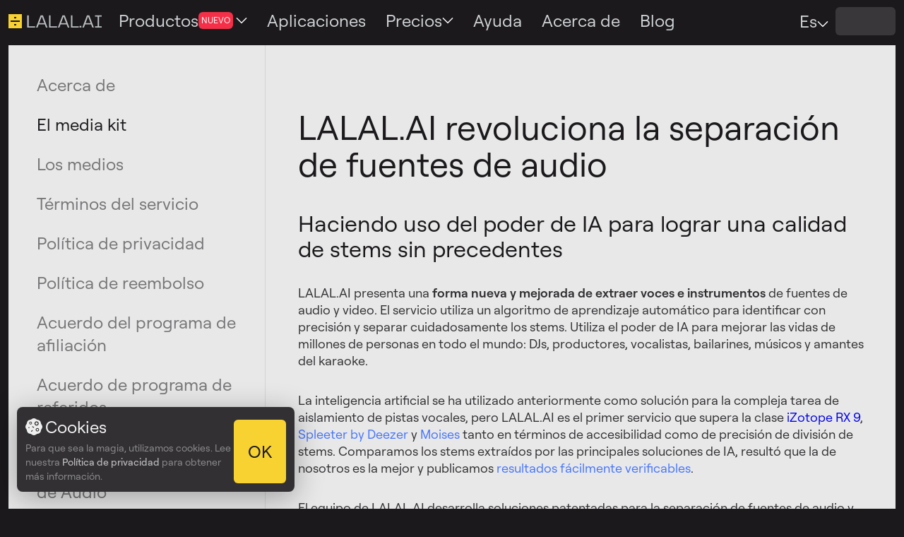

--- FILE ---
content_type: text/html; charset=utf-8
request_url: https://www.lalal.ai/es/media-kit/
body_size: 37781
content:
<!DOCTYPE html><html lang=es><head prefix="og: http://ogp.me/ns#"><meta charset=utf-8><meta name=viewport content="width=device-width, initial-scale=1"><meta http-equiv=X-UA-Compatible content="ie=edge"><meta name=robots content=all><meta name=Copyright content="OmniSale GMBH"><meta name=author content="OmniSale GMBH"><meta name=theme-color content=#1B191C><meta name=description content="Obtén toda la información sobre LALAL.AI para la cobertura en los medios. La historia del proyecto, la descripción del producto, los materiales promocionales y otros datos para tu artículo."><meta name=deploy-id content=66d5a5f8><meta name=twitter:card content=summary_large_image><meta content=https://www.lalal.ai/es/media-kit/ property=og:url><meta property=og:type content=website><meta property=og:locale content=es><meta property=og:title content="El media kit | LALAL.AI"><meta property=og:description content="Obtén toda la información sobre LALAL.AI para la cobertura en los medios. La historia del proyecto, la descripción del producto, los materiales promocionales y otros datos para tu artículo."><link rel=alternate href=https://www.lalal.ai/media-kit/ hreflang=x-default><link rel=alternate href=https://www.lalal.ai/media-kit/ hreflang=en><link rel=alternate href=https://www.lalal.ai/zh-hans/media-kit/ hreflang=zh-hans><link rel=alternate href=https://www.lalal.ai/zh-hant/media-kit/ hreflang=zh-hant><link rel=alternate href=https://www.lalal.ai/fr/media-kit/ hreflang=fr><link rel=alternate href=https://www.lalal.ai/de/media-kit/ hreflang=de><link rel=alternate href=https://www.lalal.ai/it/media-kit/ hreflang=it><link rel=alternate href=https://www.lalal.ai/ja/media-kit/ hreflang=ja><link rel=alternate href=https://www.lalal.ai/ko/media-kit/ hreflang=ko><link rel=alternate href=https://www.lalal.ai/es/media-kit/ hreflang=es><link rel=alternate href=https://www.lalal.ai/nl/media-kit/ hreflang=nl><link rel=alternate href=https://www.lalal.ai/pt/media-kit/ hreflang=pt><link rel=alternate href=https://www.lalal.ai/pt-br/media-kit/ hreflang=pt-br><meta property=og:image content=https://s.lalal.ai/share/og-share-image.png><meta property=twitter:image content=https://s.lalal.ai/share/og-share-image.png><meta name=msapplication-config content=https://s.lalal.ai/browserconfig.xml><meta name=apple-itunes-app content="app-id=6448799140"><link rel="shortcut icon" type=image/x-icon href=https://s.lalal.ai/icons/favicon.ico><link rel=icon type=image/png sizes=32x32 href=https://s.lalal.ai/icons/favicon-32x32.png><link rel=icon type=image/png sizes=16x16 href=https://s.lalal.ai/icons/favicon-16x16.png><link rel=apple-touch-icon sizes=180x180 href=https://s.lalal.ai/icons/apple/apple-touch-icon.png><link rel=apple-touch-icon sizes=120x120 href=https://s.lalal.ai/icons/apple/apple-touch-icon-120x120.png><link rel=icon href=https://s.lalal.ai/icons/favicon.svg sizes=any type=image/svg+xml><link rel=manifest href=/s/manifest.webmanifest><link href=https://www.lalal.ai/es/media-kit/ rel=canonical><link rel=preconnect href=https://consent.cookiebot.com crossorigin><link rel=preload href=https://s.lalal.ai/font/Roobert/Roobert-Regular.woff2 as=font type=font/woff2 crossorigin><link rel=preload href=https://s.lalal.ai/font/Roobert/Roobert-Medium.woff2 as=font type=font/woff2 crossorigin><script data-cookieconsent=ignore>
            // Cookie Consent Mode initialization

            window.dataLayer = window.dataLayer || [];
            function gtag() {
                dataLayer.push(arguments);
            }
            gtag("consent", "default", {
                ad_personalization: "denied",
                ad_storage: "denied",
                ad_user_data: "denied",
                analytics_storage: "denied",
                functionality_storage: "denied",
                personalization_storage: "denied",
                security_storage: "granted",
                wait_for_update: 500
            });

            gtag("set", "ads_data_redaction", true);
            gtag("set", "url_passthrough", true);

        </script><script data-cookieconsent=ignore>(function(w,d,s,l,i){w[l]=w[l]||[];w[l].push({'gtm.start':
        new Date().getTime(),event:'gtm.js'});var f=d.getElementsByTagName(s)[0],
        j=d.createElement(s),dl=l!='dataLayer'?'&l='+l:'';j.async=true;j.src=
        'https://www.googletagmanager.com/gtm.js?id='+i+dl;f.parentNode.insertBefore(j,f);
        })(window,document,'script','dataLayer','GTM-WK8GK2W');</script><script id=Cookiebot src=https://consent.cookiebot.com/uc.js data-cbid=f28b47bd-2d76-4ed7-a8c7-eda641c6c9ee data-blockingmode=auto type=text/javascript></script><link href=https://s.lalal.ai/bundles/7936-6d2e3245bb3bc744a273.css rel=stylesheet><link href=https://s.lalal.ai/bundles/2946-144234532485c5914e38.css rel=stylesheet><link href=https://s.lalal.ai/bundles/8241-5a6a9628b6e3cbbeffae.css rel=stylesheet><link href=https://s.lalal.ai/bundles/9933-a03c16a58173633300b2.css rel=stylesheet><link href=https://s.lalal.ai/bundles/3816-10a6864aafcc680a21b8.css rel=stylesheet><link href=https://s.lalal.ai/bundles/4505-d27d5e9580306be4baad.css rel=stylesheet><link href=https://s.lalal.ai/bundles/1974-e4ff556acc3247d64e7b.css rel=stylesheet><link href=https://s.lalal.ai/bundles/7638-3f2c1bc0aa9dad55d5a1.css rel=stylesheet><link href=https://s.lalal.ai/bundles/4539-cbc744cc0c26eb4ed8f5.css rel=stylesheet><link href=https://s.lalal.ai/bundles/3664-9eee9c0ee84d809576cd.css rel=stylesheet><link href=https://s.lalal.ai/bundles/4089-5b1bf0ceba293b81da0a.css rel=stylesheet><link href=https://s.lalal.ai/bundles/4330-f1169d1a89e8122f0f91.css rel=stylesheet><link href=https://s.lalal.ai/bundles/9064-e72216c525e28cf9eee4.css rel=stylesheet><link href=https://s.lalal.ai/bundles/5208-059cc543656ed724aa98.css rel=stylesheet><link href=https://s.lalal.ai/bundles/5663-79641d7dbf94094330be.css rel=stylesheet><link href=https://s.lalal.ai/bundles/3763-fe977768365fcdb7d5c0.css rel=stylesheet><link href=https://s.lalal.ai/bundles/9710-5028550ff10aaa40a344.css rel=stylesheet><link href=https://s.lalal.ai/bundles/2113-395898d4157ea41aaebb.css rel=stylesheet><link href=https://s.lalal.ai/bundles/8442-2d4e3868a0a9c6f14aea.css rel=stylesheet><link href=https://s.lalal.ai/bundles/8803-5fbd9412714db2fc9084.css rel=stylesheet><title>El media kit | LALAL.AI</title></head><body class=body><noscript><iframe src="https://www.googletagmanager.com/ns.html?id=GTM-WK8GK2W" height=0 width=0 style=display:none;visibility:hidden title="Google Tag Manager"></iframe></noscript><div class=suggestions></div><header class=header><div id=js-announce class=announce></div><div class=header__wrapper><div class=header__wrapper_navigate><a href=/es/ class="header__logo "><svg class=header__logo_short width=19 height=20 viewbox="0 0 19 20" fill=none xmlns=http://www.w3.org/2000/svg><rect width=19 height=20 fill=#F8D231 /><path fill=#1B191C d="M16 11L16 9L3 9L3 11L16 11Z"/><path fill=#1B191C d="M11 6L11 4L8 4L8 6L11 6Z"/><path fill=#1B191C d="M11 16L11 14L8 14L8 16L11 16Z"/></svg><svg class="header__logo_text " width=106 height=20 viewbox="0 0 106 18" fill=none xmlns=http://www.w3.org/2000/svg><g opacity=0.9><path fill=#CFD3D6 d="M2.70361 16.1784V0.693115H0.554321V17.9133H11.7151V16.1784H2.70361Z"/><path fill=#CFD3D6 d="M27.0962 17.9133H29.2714L22.7459 0.693115H19.5608L13.0352 17.9133H15.1845L16.8677 13.5112H25.4131L27.0962 17.9133ZM17.5151 11.7762L21.1404 2.24682L24.7657 11.7762H17.5151Z"/><path fill=#CFD3D6 d="M33.6205 16.1784V0.693115H31.4712V17.9133H42.6319V16.1784H33.6205Z"/><path fill=#CFD3D6 d="M58.0131 17.9133H60.1883L53.6627 0.693115H50.4776L43.9521 17.9133H46.1013L47.7845 13.5112H56.3299L58.0131 17.9133ZM48.4319 11.7762L52.0572 2.24682L55.6825 11.7762H48.4319Z"/><path fill=#CFD3D6 d="M64.5373 16.1784V0.693115H62.388V17.9133H73.5488V16.1784H64.5373Z"/><path fill=#CFD3D6 d="M74.581 17.9133H77.2741V15.6346H74.581V17.9133Z"/><path fill=#CFD3D6 d="M92.7052 17.9133H94.8804L88.3548 0.693115H85.1698L78.6442 17.9133H80.7935L82.4767 13.5112H91.022L92.7052 17.9133ZM83.124 11.7762L86.7494 2.24682L90.3747 11.7762H83.124Z"/><path fill=#CFD3D6 d="M106 2.42808V0.693115H96.5738V2.42808H100.225V16.1784H96.5738V17.9133H106V16.1784H102.348V2.42808H106Z"/></g></svg></a><nav class="navigate navigate--styles header__wrapper_navigate_menu" aria-label="Menú principal del sitio"><div class="navigate__link dropdown-menu"><div class=dropdown-menu__label tabindex=0><span class="dropdown-menu__title base-font">Productos</span><span class="dropdown-menu__badge tiny-font font-color--white">Nuevo</span><svg class=dropdown-menu__arrow width=16 height=10 viewbox="0 0 16 10" fill=none xmlns=http://www.w3.org/2000/svg role=presentation><path fill=#cfd3d6 d="M8 0.500049L15.5 8.00005L14.45 9.05005L8 2.60005L1.55 9.05005L0.5 8.00005L8 0.500049Z"/></svg><div class=dropdown-menu__body><a href=/es/ class="menu-card "><div class=menu-card__icon-wrapper><svg class=menu-card__icon width=32 height=32 viewbox="0 0 32 32" fill=none xmlns=http://www.w3.org/2000/svg role=presentation><path fill=#F4F4F4 d="M1.33333 16.0002C0.597333 16.0002 0 15.4028 0 14.6668V10.6668C0 9.93083 0.597333 9.3335 1.33333 9.3335C2.06933 9.3335 2.66667 9.93083 2.66667 10.6668V14.6668C2.66667 15.4028 2.06933 16.0002 1.33333 16.0002Z"/><path fill=#F4F4F4 d="M5.33333 16.0002C4.59733 16.0002 4 15.4028 4 14.6668V6.66683C4 5.93083 4.59733 5.3335 5.33333 5.3335C6.06933 5.3335 6.66667 5.93083 6.66667 6.66683V14.6668C6.66667 15.4028 6.06933 16.0002 5.33333 16.0002Z"/><path fill=#F4F4F4 d="M13.3333 16.0001C12.5973 16.0001 12 15.4027 12 14.6667V8.00008C12 7.26408 12.5973 6.66675 13.3333 6.66675C14.0693 6.66675 14.6667 7.26408 14.6667 8.00008V14.6667C14.6667 15.4027 14.0693 16.0001 13.3333 16.0001Z"/><path fill=#F4F4F4 d="M9.33333 16.0002C8.59733 16.0002 8 15.4028 8 14.6668V2.66683C8 1.93083 8.59733 1.3335 9.33333 1.3335C10.0693 1.3335 10.6667 1.93083 10.6667 2.66683V14.6668C10.6667 15.4028 10.0693 16.0002 9.33333 16.0002Z"/><path opacity=0.35 fill=#F4F4F4 d="M29.3333 24C28.5973 24 28 23.4027 28 22.6667V17.3333C28 16.5973 28.5973 16 29.3333 16C30.0693 16 30.6667 16.5973 30.6667 17.3333V22.6667C30.6667 23.4027 30.0693 24 29.3333 24Z"/><path opacity=0.35 fill=#F4F4F4 d="M25.3333 26.6667C24.5973 26.6667 24 26.0693 24 25.3333V17.3333C24 16.5973 24.5973 16 25.3333 16C26.0693 16 26.6667 16.5973 26.6667 17.3333V25.3333C26.6667 26.0693 26.0693 26.6667 25.3333 26.6667Z"/><path opacity=0.35 fill=#F4F4F4 d="M17.3333 25.3333C16.5973 25.3333 16 24.736 16 24V17.3333C16 16.5973 16.5973 16 17.3333 16C18.0693 16 18.6667 16.5973 18.6667 17.3333V24C18.6667 24.736 18.0693 25.3333 17.3333 25.3333Z"/><path opacity=0.35 fill=#F4F4F4 d="M21.3333 30.6667C20.5973 30.6667 20 30.0693 20 29.3333V17.3333C20 16.5973 20.5973 16 21.3333 16C22.0693 16 22.6667 16.5973 22.6667 17.3333V29.3333C22.6667 30.0693 22.0693 30.6667 21.3333 30.6667Z"/></svg></div><div class=menu-card__text-wrapper><span class="menu-card__header base-font">Separador de stems</span><span class="menu-card__description tiny-font">Extrae voces, instrumental, baterías, bajo, guitarra, sinte, instrumentos de cuerda y de viento.</span></div></a><a href=/es/voice-cleaner/ class="menu-card "><div class=menu-card__icon-wrapper><svg class=menu-card__icon width=32 height=32 viewbox="0 0 32 32" fill=none xmlns=http://www.w3.org/2000/svg role=presentation><path opacity=0.35 fill=#F4F4F4 d="M20.5 27H17.5V25.925C21.163 25.434 24 22.296 24 18.5C24 17.671 23.328 17 22.5 17C21.672 17 21 17.671 21 18.5C21 20.981 18.981 23 16.5 23H15.5C13.019 23 11 20.981 11 18.5C11 17.671 10.328 17 9.5 17C8.672 17 8 17.671 8 18.5C8 22.296 10.837 25.434 14.5 25.925V27H11.5C10.672 27 10 27.671 10 28.5C10 29.329 10.672 30 11.5 30H20.5C21.328 30 22 29.329 22 28.5C22 27.671 21.328 27 20.5 27ZM16 21C17.657 21 19 19.657 19 18C19 16.343 17.657 15 16 15C14.343 15 13 16.343 13 18C13 19.657 14.343 21 16 21Z"/><path fill=#F4F4F4 d="M17 8H15C12.791 8 11 9.791 11 12V18.5C11 20.985 13.015 23 15.5 23H16.5C18.985 23 21 20.985 21 18.5V12C21 9.791 19.209 8 17 8ZM16 20C15.17 20 14.5 19.33 14.5 18.5C14.5 17.67 15.17 17 16 17C16.83 17 17.5 17.67 17.5 18.5C17.5 19.33 16.83 20 16 20Z"/><path opacity=0.35 fill=#F4F4F4 d="M27.1033 21.2311C28.2241 19.3823 28.868 17.2786 28.97 15.1099C29.0855 12.6519 28.5003 10.2117 27.2824 8.07348C26.0645 5.93532 24.2641 4.18724 22.0909 3.03293C20.1735 2.01446 18.0356 1.49521 15.8738 1.51624C15.1732 1.52307 13.5625 1.6867 12.2288 2.80691L9.89658 1.72311C8.95691 1.28643 7.89022 2.00658 7.94396 3.04136L8.16431 7.28418L2.12667 5.74278C1.37362 5.55053 0.784682 6.00413 0.538661 6.47872C0.294352 6.95 0.262292 7.67494 0.813019 8.18886C1.51819 8.84689 2.16753 9.50888 2.83234 10.1866C2.98857 10.3459 3.14564 10.5061 3.3045 10.6672C3.99315 11.3659 4.70753 12.0756 5.50126 12.7811L1.8913 13.8614C0.769937 14.197 0.553964 15.6909 1.53437 16.3304L4.28215 18.1225L3.47509 19.315C3.17944 19.7518 3.13231 20.3882 3.52774 20.8783C3.86561 21.2971 4.55702 22.0141 5.70367 22.613C6.13202 22.8367 6.66062 22.6708 6.88434 22.2425C7.10805 21.8141 6.94217 21.2855 6.51382 21.0618C5.84212 20.711 5.38555 20.3156 5.10727 20.0256L5.94521 18.7875C6.376 18.151 6.20142 17.285 5.55767 16.8651L3.16745 15.3062L6.6356 14.2683C7.71727 13.9446 7.94321 12.5685 7.12795 11.8764C6.19268 11.0823 5.37099 10.2708 4.55082 9.43873C4.39849 9.28418 4.24579 9.12849 4.09226 8.97195C3.69289 8.56474 3.28789 8.1518 2.86906 7.73844L8.2251 9.10583C9.12333 9.33514 9.98645 8.62803 9.93838 7.70225L9.72391 3.5726L11.6809 4.48202C12.238 4.74091 12.8415 4.58722 13.2319 4.24891C14.0485 3.50668 14.7204 3.24928 16.0063 3.24928C17.8401 3.25031 19.6505 3.69968 21.2777 4.56399C23.1607 5.56418 24.7207 7.07886 25.776 8.93154C26.8313 10.7842 27.3384 12.8986 27.2382 15.0284C27.1517 16.8689 26.6147 18.6553 25.6803 20.2331C25.4364 20.645 25.528 21.1841 25.9199 21.459C26.3118 21.7339 26.8551 21.6405 27.1033 21.2311Z"/></svg></div><div class=menu-card__text-wrapper><span class="menu-card__header base-font">Limpiador de voz</span><span class="menu-card__description tiny-font">Elimina música de fondo, oclusivas, retumbo de micro y otros ruidos no deseados.</span></div></a><a href=/es/voice-changer/ class="menu-card "><div class=menu-card__icon-wrapper><svg class=menu-card__icon width=32 height=32 viewbox="0 0 32 32" fill=none xmlns=http://www.w3.org/2000/svg role=presentation><path fill=#F4F4F4 d="M15.7574 18.3735L14.2641 19.2002L13.5041 24.7843C13.1321 26.6537 11.4907 28.0003 9.58406 28.0003H2.66406V2.66699C9.33073 2.66699 13.6107 7.33366 14.2641 13.2137L15.7574 15.2002C16.9307 16.6402 17.3974 17.4935 15.7574 18.3735Z"/><path opacity=0.35 fill=#F4F4F4 d="M21.3333 27.9998C20.984 27.9998 20.6427 27.8625 20.3907 27.6092L18.1147 25.3332H17.3333C16.5973 25.3332 16 24.7358 16 23.9998C16 23.2638 16.5973 22.6665 17.3333 22.6665H18.6667C19.02 22.6665 19.36 22.8065 19.6093 23.0572L20.7507 24.1985L22.7347 18.2452C22.9053 17.7345 23.368 17.3758 23.9053 17.3372C24.4373 17.3052 24.9507 17.5878 25.192 18.0705L27.4907 22.6665H29.3333C30.0693 22.6665 30.6667 23.2638 30.6667 23.9998C30.6667 24.7358 30.0693 25.3332 29.3333 25.3332H26.6667C26.1613 25.3332 25.7 25.0478 25.4733 24.5958L24.2467 22.1412L22.5987 27.0878C22.452 27.5265 22.0893 27.8572 21.64 27.9638C21.5387 27.9878 21.436 27.9998 21.3333 27.9998Z"/></svg></div><div class=menu-card__text-wrapper><span class="menu-card__header base-font font-color--primary">Modulador de voz</span><span class="menu-card__description tiny-font">Cambia tu voz en audio y video.</span></div></a><a href=/es/voice-cloning/ class="menu-card "><div class=menu-card__icon-wrapper><svg class=menu-card__icon xmlns=http://www.w3.org/2000/svg width=32 height=32 viewbox="0 0 32 32" fill=none role=presentation><path fill=#F4F4F4 d="M1 26.5466V17.3066C1 14.5228 3.35025 12.2666 6.25 12.2666H9.75C12.6497 12.2666 15 14.5228 15 17.3066V26.5466C15 27.9376 13.824 29.0666 12.375 29.0666H9.75H6.25H3.625C2.176 29.0666 1 27.9376 1 26.5466Z"/><path fill=#F4F4F4 d="M7.9998 10.4C10.3194 10.4 12.1998 8.5196 12.1998 6.2C12.1998 3.8804 10.3194 2 7.9998 2C5.68021 2 3.7998 3.8804 3.7998 6.2C3.7998 8.5196 5.68021 10.4 7.9998 10.4Z"/><path opacity=0.35 fill=#F4F4F4 d="M17 26.5466V17.3066C17 14.5228 19.3502 12.2666 22.25 12.2666H25.75C28.6497 12.2666 31 14.5228 31 17.3066V26.5466C31 27.9376 29.824 29.0666 28.375 29.0666H25.75H22.25H19.625C18.176 29.0666 17 27.9376 17 26.5466Z"/><path opacity=0.35 fill=#F4F4F4 d="M23.9998 10.4C26.3194 10.4 28.1998 8.5196 28.1998 6.2C28.1998 3.8804 26.3194 2 23.9998 2C21.6802 2 19.7998 3.8804 19.7998 6.2C19.7998 8.5196 21.6802 10.4 23.9998 10.4Z"/></svg></div><div class=menu-card__text-wrapper><span class="menu-card__header base-font font-color--primary">Voice Cloner <span class=menu-card__status aria-hidden=true></span></span><span class="menu-card__description tiny-font">Crea vozes personalizados de tus grabaciones.</span></div></a><a href=/es/echo-reverb-remover/ class="menu-card "><div class=menu-card__icon-wrapper><img class=menu-card__icon src=https://s.lalal.ai/img/dereverberation/dereverberation-page-icon.svg alt="Eliminador de eco y reverberación" role=presentation></div><div class=menu-card__text-wrapper><span class="menu-card__header base-font font-color--primary">Eliminador de eco y reverberación</span><span class="menu-card__description tiny-font">Elimina el eco y la reverberación de vocales, grabaciones de voz, canciones y videos.</span></div></a><a href=/es/lead-back-vocals-remover/ class="menu-card "><div class=menu-card__icon-wrapper><img class=menu-card__icon src=https://s.lalal.ai/img/lead-back-vocal-remover/lead-back-vocal-icon.svg alt="Separador de voz principal/secundaria" role=presentation></div><div class=menu-card__text-wrapper><span class="menu-card__header base-font font-color--primary">Separador de voz principal/secundaria</span><span class="menu-card__description tiny-font">Separa voces principal y secundaria con la exactitud precisa.</span></div></a></div></div></div><a href=/es/apps-and-plugins/ class="navigate__link  base-font"><span>Aplicaciones</span></a><div class="navigate__link dropdown-menu"><div class=dropdown-menu__label tabindex=0 id=at-pricing-menu><span class="dropdown-menu__title base-font">Precios</span><svg class=dropdown-menu__arrow width=16 height=10 viewbox="0 0 16 10" fill=none xmlns=http://www.w3.org/2000/svg role=presentation><path fill=#cfd3d6 d="M8 0.500049L15.5 8.00005L14.45 9.05005L8 2.60005L1.55 9.05005L0.5 8.00005L8 0.500049Z"/></svg><div class=dropdown-menu__body><a class="menu-card " href=/es/pricing/ id=at-pricing-link><div class=menu-card__text-wrapper><span class="menu-card__header base-font">Planes y Extras</span></div></a><a class="menu-card " href=/es/business-solutions/ id=at-business-pricing-link><div class=menu-card__text-wrapper><span class="menu-card__header base-font">Solución empresarial</span></div></a></div></div></div><a href=/es/help/ class="navigate__link  base-font"><span>Ayuda</span></a><a href=/es/about/ class="navigate__link  base-font"><span>Acerca de</span></a><a href=/blog/ class="navigate__link  base-font"><span>Blog</span></a></nav></div><div class=header__wrapper_info><div class=widget-custom-voice-packs-notification></div><div class="header__wrapper_user header__wrapper_user--width-auto"><div class=" om-language-change"><div class=om-language-change_title tabindex=0><span class="om-language-change_title_text base-font">Es</span><svg class=om-language-change_title_arrow width=16 height=10 viewbox="0 0 16 10" fill=none xmlns=http://www.w3.org/2000/svg><path fill=#cfd3d6 d="M8 0.500049L15.5 8.00005L14.45 9.05005L8 2.60005L1.55 9.05005L0.5 8.00005L8 0.500049Z"/></svg><div class=om-language-change_body><a href=/media-kit/ class=om-language-change_body_link>English</a><a href=/zh-hans/media-kit/ class=om-language-change_body_link>简体中文</a><a href=/zh-hant/media-kit/ class=om-language-change_body_link>繁體中文</a><a href=/fr/media-kit/ class=om-language-change_body_link>français</a><a href=/de/media-kit/ class=om-language-change_body_link>Deutsch</a><a href=/it/media-kit/ class=om-language-change_body_link>italiano</a><a href=/ja/media-kit/ class=om-language-change_body_link>日本語</a><a href=/ko/media-kit/ class=om-language-change_body_link>한국어</a><a href=/es/media-kit/ class=om-language-change_body_link>español</a><a href=/nl/media-kit/ class=om-language-change_body_link>Nederlands</a><a href=/pt/media-kit/ class=om-language-change_body_link>Português</a><a href=/pt-br/media-kit/ class=om-language-change_body_link>Português Brasileiro</a></div></div></div></div><div class="header__wrapper_user widget-user-icon "><div class="skeleton skeleton__pulse header__wrapper_login-skeleton" style="width: 85px; height: 40px;"></div></div><div class="mobile-menu-button mobile-menu-button--styles"><input type=checkbox class=mobile-menu-button__checkbox id=mobile-menu-button__checkbox_help><label for=mobile-menu-button__checkbox_help class="mobile-menu-button__label "><svg class="mobile-menu-button__icon " width=24 height=24 viewbox="0 0 24 24" fill=none xmlns=http://www.w3.org/2000/svg><g opacity=1><path stroke=#1B191C stroke-width=2 stroke-linecap=round stroke-linejoin=round d="M2 3H8C9.06087 3 10.0783 3.42143 10.8284 4.17157C11.5786 4.92172 12 5.93913 12 7V21C12 20.2044 11.6839 19.4413 11.1213 18.8787C10.5587 18.3161 9.79565 18 9 18H2V3Z"/><path stroke=#1B191C stroke-width=2 stroke-linecap=round stroke-linejoin=round d="M22 3H16C14.9391 3 13.9217 3.42143 13.1716 4.17157C12.4214 4.92172 12 5.93913 12 7V21C12 20.2044 12.3161 19.4413 12.8787 18.8787C13.4413 18.3161 14.2044 18 15 18H22V3Z"/></g></svg><svg class="mobile-menu-button__icon " width=24 height=24 viewbox="0 0 24 24" fill=none xmlns=http://www.w3.org/2000/svg><g opacity=1><path stroke=#262626 stroke-width=2 stroke-linecap=square stroke-linejoin=round d="M21.5999 2.40002L2.3999 21.6"/><path stroke=#262626 stroke-width=2 stroke-linecap=square stroke-linejoin=round d="M2.3999 2.40002L21.5999 21.6"/></g></svg></label><div class="mobile-menu mobile-menu--styles"><div class=mobile-menu__header><a href=/es/ class="header__logo "><svg class=header__logo_short width=19 height=20 viewbox="0 0 19 20" fill=none xmlns=http://www.w3.org/2000/svg><rect width=19 height=20 fill=#F8D231 /><path fill=#1B191C d="M16 11L16 9L3 9L3 11L16 11Z"/><path fill=#1B191C d="M11 6L11 4L8 4L8 6L11 6Z"/><path fill=#1B191C d="M11 16L11 14L8 14L8 16L11 16Z"/></svg><svg class="header__logo_text " width=106 height=20 viewbox="0 0 106 18" fill=none xmlns=http://www.w3.org/2000/svg><g opacity=0.9><path fill=#CFD3D6 d="M2.70361 16.1784V0.693115H0.554321V17.9133H11.7151V16.1784H2.70361Z"/><path fill=#CFD3D6 d="M27.0962 17.9133H29.2714L22.7459 0.693115H19.5608L13.0352 17.9133H15.1845L16.8677 13.5112H25.4131L27.0962 17.9133ZM17.5151 11.7762L21.1404 2.24682L24.7657 11.7762H17.5151Z"/><path fill=#CFD3D6 d="M33.6205 16.1784V0.693115H31.4712V17.9133H42.6319V16.1784H33.6205Z"/><path fill=#CFD3D6 d="M58.0131 17.9133H60.1883L53.6627 0.693115H50.4776L43.9521 17.9133H46.1013L47.7845 13.5112H56.3299L58.0131 17.9133ZM48.4319 11.7762L52.0572 2.24682L55.6825 11.7762H48.4319Z"/><path fill=#CFD3D6 d="M64.5373 16.1784V0.693115H62.388V17.9133H73.5488V16.1784H64.5373Z"/><path fill=#CFD3D6 d="M74.581 17.9133H77.2741V15.6346H74.581V17.9133Z"/><path fill=#CFD3D6 d="M92.7052 17.9133H94.8804L88.3548 0.693115H85.1698L78.6442 17.9133H80.7935L82.4767 13.5112H91.022L92.7052 17.9133ZM83.124 11.7762L86.7494 2.24682L90.3747 11.7762H83.124Z"/><path fill=#CFD3D6 d="M106 2.42808V0.693115H96.5738V2.42808H100.225V16.1784H96.5738V17.9133H106V16.1784H102.348V2.42808H106Z"/></g></svg></a><label for=mobile-menu-button__checkbox_help class=mobile-menu__header_close><svg width=24 height=24 viewbox="0 0 24 24" fill=none xmlns=http://www.w3.org/2000/svg><g opacity=1><path stroke=#262626 stroke-width=2 stroke-linecap=square stroke-linejoin=round d="M21.5999 2.40002L2.3999 21.6"/><path stroke=#262626 stroke-width=2 stroke-linecap=square stroke-linejoin=round d="M2.3999 2.40002L21.5999 21.6"/></g></svg></label></div><div class="article-menu__nav article-menu__nav--padding article-menu__nav--margin-0 article-menu__nav--overflow-auto"><div class=article-menu__nav_wrapper><ul class=article-menu__nav_list><li class=article-menu__nav_item><a href=/es/about/ class="base-font article-menu__nav_title article-menu__nav_title--margin-bottom ">Acerca de</a></li><li class=article-menu__nav_item><a href=/es/media-kit/ class="base-font article-menu__nav_title article-menu__nav_title--margin-bottom article-menu__nav_title--active">El media kit</a></li><li class=article-menu__nav_item><a href=/es/press/ class="base-font article-menu__nav_title article-menu__nav_title--margin-bottom ">Los medios</a></li><li class=article-menu__nav_item><a href=/es/terms-and-conditions/ class="base-font article-menu__nav_title article-menu__nav_title--margin-bottom ">Términos del servicio</a></li><li class=article-menu__nav_item><a href=/es/privacy-policy/ class="base-font article-menu__nav_title article-menu__nav_title--margin-bottom ">Política de privacidad</a></li><li class=article-menu__nav_item><a href=/es/refund-policy/ class="base-font article-menu__nav_title ">Política de reembolso</a></li><li class=article-menu__nav_item><a href=/es/affiliate-program-agreement/ class="base-font article-menu__nav_title ">Acuerdo del programa de afiliación</a></li><li class=article-menu__nav_item><a href=/es/referral-program-agreement/ class="base-font article-menu__nav_title ">Acuerdo de programa de referidos</a></li><li class=article-menu__nav_item><a href=/es/audio-plugin-eula/ class="base-font article-menu__nav_title ">Acuerdo de Licencia de Usuario Final del Plugin de Audio</a></li></ul></div></div></div><label class=mobile-menu-button__shadow for=mobile-menu-button__checkbox_help></label></div><div class="mobile-menu-button mobile-menu-button--styles"><input type=checkbox class=mobile-menu-button__checkbox id=main-mobile-menu-checkbox><label for=main-mobile-menu-checkbox class="mobile-menu-button__label "><svg class="mobile-menu-button__icon " width=20 height=20 viewbox="0 0 20 20" fill=none xmlns=http://www.w3.org/2000/svg><g opacity=1><path stroke=#EEEEEE stroke-width=2 stroke-linecap=square d="M1 2.5H19"/><path stroke=#EEEEEE stroke-width=2 stroke-linecap=square d="M1 9.5H19"/><path stroke=#EEEEEE stroke-width=2 stroke-linecap=square d="M1 16.5H19"/></g></svg><svg class="mobile-menu-button__icon " width=24 height=24 viewbox="0 0 24 24" fill=none xmlns=http://www.w3.org/2000/svg><g opacity=1><path stroke=#262626 stroke-width=2 stroke-linecap=square stroke-linejoin=round d="M21.5999 2.40002L2.3999 21.6"/><path stroke=#262626 stroke-width=2 stroke-linecap=square stroke-linejoin=round d="M2.3999 2.40002L21.5999 21.6"/></g></svg></label><div class="mobile-menu mobile-menu--with-bottom-padding mobile-menu--dark"><div class=mobile-menu__header><a href=/es/ class="header__logo js-header-logo"><svg class=header__logo_short width=19 height=20 viewbox="0 0 19 20" fill=none xmlns=http://www.w3.org/2000/svg><rect width=19 height=20 fill=#F8D231 /><path fill=#1B191C d="M16 11L16 9L3 9L3 11L16 11Z"/><path fill=#1B191C d="M11 6L11 4L8 4L8 6L11 6Z"/><path fill=#1B191C d="M11 16L11 14L8 14L8 16L11 16Z"/></svg><svg class="header__logo_text header__logo_text--white" width=106 height=20 viewbox="0 0 106 18" fill=none xmlns=http://www.w3.org/2000/svg><g opacity=0.9><path fill=#CFD3D6 d="M2.70361 16.1784V0.693115H0.554321V17.9133H11.7151V16.1784H2.70361Z"/><path fill=#CFD3D6 d="M27.0962 17.9133H29.2714L22.7459 0.693115H19.5608L13.0352 17.9133H15.1845L16.8677 13.5112H25.4131L27.0962 17.9133ZM17.5151 11.7762L21.1404 2.24682L24.7657 11.7762H17.5151Z"/><path fill=#CFD3D6 d="M33.6205 16.1784V0.693115H31.4712V17.9133H42.6319V16.1784H33.6205Z"/><path fill=#CFD3D6 d="M58.0131 17.9133H60.1883L53.6627 0.693115H50.4776L43.9521 17.9133H46.1013L47.7845 13.5112H56.3299L58.0131 17.9133ZM48.4319 11.7762L52.0572 2.24682L55.6825 11.7762H48.4319Z"/><path fill=#CFD3D6 d="M64.5373 16.1784V0.693115H62.388V17.9133H73.5488V16.1784H64.5373Z"/><path fill=#CFD3D6 d="M74.581 17.9133H77.2741V15.6346H74.581V17.9133Z"/><path fill=#CFD3D6 d="M92.7052 17.9133H94.8804L88.3548 0.693115H85.1698L78.6442 17.9133H80.7935L82.4767 13.5112H91.022L92.7052 17.9133ZM83.124 11.7762L86.7494 2.24682L90.3747 11.7762H83.124Z"/><path fill=#CFD3D6 d="M106 2.42808V0.693115H96.5738V2.42808H100.225V16.1784H96.5738V17.9133H106V16.1784H102.348V2.42808H106Z"/></g></svg></a><div class=mobile-menu__header_back-button><svg class=mobile-menu__header_back-button--icon width=28 height=24 viewbox="0 0 40 36" fill=none xmlns=http://www.w3.org/2000/svg><path stroke=#EEEEEE stroke-width=2 stroke-linecap=square stroke-linejoin=round d="M23 34L39 18L23 2"/><path stroke=#EEEEEE stroke-width=2 stroke-linecap=square stroke-linejoin=round d="M1 18L37 18"/></svg></div><label for=main-mobile-menu-checkbox class=mobile-menu__header_close><svg width=24 height=24 viewbox="0 0 24 24" fill=none xmlns=http://www.w3.org/2000/svg><g opacity=1><path stroke=#262626 stroke-width=2 stroke-linecap=square stroke-linejoin=round d="M21.5999 2.40002L2.3999 21.6"/><path stroke=#262626 stroke-width=2 stroke-linecap=square stroke-linejoin=round d="M2.3999 2.40002L21.5999 21.6"/></g></svg></label></div><div class=mobile-sign-in-button-root></div><div class=mobile-menu__content id=main-article-menu><div><a href=/es/ class="menu-card "><div class=menu-card__icon-wrapper><svg class=menu-card__icon width=32 height=32 viewbox="0 0 32 32" fill=none xmlns=http://www.w3.org/2000/svg role=presentation><path fill=#F4F4F4 d="M1.33333 16.0002C0.597333 16.0002 0 15.4028 0 14.6668V10.6668C0 9.93083 0.597333 9.3335 1.33333 9.3335C2.06933 9.3335 2.66667 9.93083 2.66667 10.6668V14.6668C2.66667 15.4028 2.06933 16.0002 1.33333 16.0002Z"/><path fill=#F4F4F4 d="M5.33333 16.0002C4.59733 16.0002 4 15.4028 4 14.6668V6.66683C4 5.93083 4.59733 5.3335 5.33333 5.3335C6.06933 5.3335 6.66667 5.93083 6.66667 6.66683V14.6668C6.66667 15.4028 6.06933 16.0002 5.33333 16.0002Z"/><path fill=#F4F4F4 d="M13.3333 16.0001C12.5973 16.0001 12 15.4027 12 14.6667V8.00008C12 7.26408 12.5973 6.66675 13.3333 6.66675C14.0693 6.66675 14.6667 7.26408 14.6667 8.00008V14.6667C14.6667 15.4027 14.0693 16.0001 13.3333 16.0001Z"/><path fill=#F4F4F4 d="M9.33333 16.0002C8.59733 16.0002 8 15.4028 8 14.6668V2.66683C8 1.93083 8.59733 1.3335 9.33333 1.3335C10.0693 1.3335 10.6667 1.93083 10.6667 2.66683V14.6668C10.6667 15.4028 10.0693 16.0002 9.33333 16.0002Z"/><path opacity=0.35 fill=#F4F4F4 d="M29.3333 24C28.5973 24 28 23.4027 28 22.6667V17.3333C28 16.5973 28.5973 16 29.3333 16C30.0693 16 30.6667 16.5973 30.6667 17.3333V22.6667C30.6667 23.4027 30.0693 24 29.3333 24Z"/><path opacity=0.35 fill=#F4F4F4 d="M25.3333 26.6667C24.5973 26.6667 24 26.0693 24 25.3333V17.3333C24 16.5973 24.5973 16 25.3333 16C26.0693 16 26.6667 16.5973 26.6667 17.3333V25.3333C26.6667 26.0693 26.0693 26.6667 25.3333 26.6667Z"/><path opacity=0.35 fill=#F4F4F4 d="M17.3333 25.3333C16.5973 25.3333 16 24.736 16 24V17.3333C16 16.5973 16.5973 16 17.3333 16C18.0693 16 18.6667 16.5973 18.6667 17.3333V24C18.6667 24.736 18.0693 25.3333 17.3333 25.3333Z"/><path opacity=0.35 fill=#F4F4F4 d="M21.3333 30.6667C20.5973 30.6667 20 30.0693 20 29.3333V17.3333C20 16.5973 20.5973 16 21.3333 16C22.0693 16 22.6667 16.5973 22.6667 17.3333V29.3333C22.6667 30.0693 22.0693 30.6667 21.3333 30.6667Z"/></svg></div><div class=menu-card__text-wrapper><span class="menu-card__header base-font">Separador de stems</span><span class="menu-card__description tiny-font">Extrae voces, instrumental, baterías, bajo, guitarra, sinte, instrumentos de cuerda y de viento.</span></div></a><a href=/es/voice-cleaner/ class="menu-card "><div class=menu-card__icon-wrapper><svg class=menu-card__icon width=32 height=32 viewbox="0 0 32 32" fill=none xmlns=http://www.w3.org/2000/svg role=presentation><path opacity=0.35 fill=#F4F4F4 d="M20.5 27H17.5V25.925C21.163 25.434 24 22.296 24 18.5C24 17.671 23.328 17 22.5 17C21.672 17 21 17.671 21 18.5C21 20.981 18.981 23 16.5 23H15.5C13.019 23 11 20.981 11 18.5C11 17.671 10.328 17 9.5 17C8.672 17 8 17.671 8 18.5C8 22.296 10.837 25.434 14.5 25.925V27H11.5C10.672 27 10 27.671 10 28.5C10 29.329 10.672 30 11.5 30H20.5C21.328 30 22 29.329 22 28.5C22 27.671 21.328 27 20.5 27ZM16 21C17.657 21 19 19.657 19 18C19 16.343 17.657 15 16 15C14.343 15 13 16.343 13 18C13 19.657 14.343 21 16 21Z"/><path fill=#F4F4F4 d="M17 8H15C12.791 8 11 9.791 11 12V18.5C11 20.985 13.015 23 15.5 23H16.5C18.985 23 21 20.985 21 18.5V12C21 9.791 19.209 8 17 8ZM16 20C15.17 20 14.5 19.33 14.5 18.5C14.5 17.67 15.17 17 16 17C16.83 17 17.5 17.67 17.5 18.5C17.5 19.33 16.83 20 16 20Z"/><path opacity=0.35 fill=#F4F4F4 d="M27.1033 21.2311C28.2241 19.3823 28.868 17.2786 28.97 15.1099C29.0855 12.6519 28.5003 10.2117 27.2824 8.07348C26.0645 5.93532 24.2641 4.18724 22.0909 3.03293C20.1735 2.01446 18.0356 1.49521 15.8738 1.51624C15.1732 1.52307 13.5625 1.6867 12.2288 2.80691L9.89658 1.72311C8.95691 1.28643 7.89022 2.00658 7.94396 3.04136L8.16431 7.28418L2.12667 5.74278C1.37362 5.55053 0.784682 6.00413 0.538661 6.47872C0.294352 6.95 0.262292 7.67494 0.813019 8.18886C1.51819 8.84689 2.16753 9.50888 2.83234 10.1866C2.98857 10.3459 3.14564 10.5061 3.3045 10.6672C3.99315 11.3659 4.70753 12.0756 5.50126 12.7811L1.8913 13.8614C0.769937 14.197 0.553964 15.6909 1.53437 16.3304L4.28215 18.1225L3.47509 19.315C3.17944 19.7518 3.13231 20.3882 3.52774 20.8783C3.86561 21.2971 4.55702 22.0141 5.70367 22.613C6.13202 22.8367 6.66062 22.6708 6.88434 22.2425C7.10805 21.8141 6.94217 21.2855 6.51382 21.0618C5.84212 20.711 5.38555 20.3156 5.10727 20.0256L5.94521 18.7875C6.376 18.151 6.20142 17.285 5.55767 16.8651L3.16745 15.3062L6.6356 14.2683C7.71727 13.9446 7.94321 12.5685 7.12795 11.8764C6.19268 11.0823 5.37099 10.2708 4.55082 9.43873C4.39849 9.28418 4.24579 9.12849 4.09226 8.97195C3.69289 8.56474 3.28789 8.1518 2.86906 7.73844L8.2251 9.10583C9.12333 9.33514 9.98645 8.62803 9.93838 7.70225L9.72391 3.5726L11.6809 4.48202C12.238 4.74091 12.8415 4.58722 13.2319 4.24891C14.0485 3.50668 14.7204 3.24928 16.0063 3.24928C17.8401 3.25031 19.6505 3.69968 21.2777 4.56399C23.1607 5.56418 24.7207 7.07886 25.776 8.93154C26.8313 10.7842 27.3384 12.8986 27.2382 15.0284C27.1517 16.8689 26.6147 18.6553 25.6803 20.2331C25.4364 20.645 25.528 21.1841 25.9199 21.459C26.3118 21.7339 26.8551 21.6405 27.1033 21.2311Z"/></svg></div><div class=menu-card__text-wrapper><span class="menu-card__header base-font">Limpiador de voz</span><span class="menu-card__description tiny-font">Elimina música de fondo, oclusivas, retumbo de micro y otros ruidos no deseados.</span></div></a><a href=/es/voice-changer/ class="menu-card "><div class=menu-card__icon-wrapper><svg class=menu-card__icon width=32 height=32 viewbox="0 0 32 32" fill=none xmlns=http://www.w3.org/2000/svg role=presentation><path fill=#F4F4F4 d="M15.7574 18.3735L14.2641 19.2002L13.5041 24.7843C13.1321 26.6537 11.4907 28.0003 9.58406 28.0003H2.66406V2.66699C9.33073 2.66699 13.6107 7.33366 14.2641 13.2137L15.7574 15.2002C16.9307 16.6402 17.3974 17.4935 15.7574 18.3735Z"/><path opacity=0.35 fill=#F4F4F4 d="M21.3333 27.9998C20.984 27.9998 20.6427 27.8625 20.3907 27.6092L18.1147 25.3332H17.3333C16.5973 25.3332 16 24.7358 16 23.9998C16 23.2638 16.5973 22.6665 17.3333 22.6665H18.6667C19.02 22.6665 19.36 22.8065 19.6093 23.0572L20.7507 24.1985L22.7347 18.2452C22.9053 17.7345 23.368 17.3758 23.9053 17.3372C24.4373 17.3052 24.9507 17.5878 25.192 18.0705L27.4907 22.6665H29.3333C30.0693 22.6665 30.6667 23.2638 30.6667 23.9998C30.6667 24.7358 30.0693 25.3332 29.3333 25.3332H26.6667C26.1613 25.3332 25.7 25.0478 25.4733 24.5958L24.2467 22.1412L22.5987 27.0878C22.452 27.5265 22.0893 27.8572 21.64 27.9638C21.5387 27.9878 21.436 27.9998 21.3333 27.9998Z"/></svg></div><div class=menu-card__text-wrapper><span class="menu-card__header base-font font-color--primary">Modulador de voz</span><span class="menu-card__description tiny-font">Cambia tu voz en audio y video.</span></div></a><a href=/es/voice-cloning/ class="menu-card "><div class=menu-card__icon-wrapper><svg class=menu-card__icon xmlns=http://www.w3.org/2000/svg width=32 height=32 viewbox="0 0 32 32" fill=none role=presentation><path fill=#F4F4F4 d="M1 26.5466V17.3066C1 14.5228 3.35025 12.2666 6.25 12.2666H9.75C12.6497 12.2666 15 14.5228 15 17.3066V26.5466C15 27.9376 13.824 29.0666 12.375 29.0666H9.75H6.25H3.625C2.176 29.0666 1 27.9376 1 26.5466Z"/><path fill=#F4F4F4 d="M7.9998 10.4C10.3194 10.4 12.1998 8.5196 12.1998 6.2C12.1998 3.8804 10.3194 2 7.9998 2C5.68021 2 3.7998 3.8804 3.7998 6.2C3.7998 8.5196 5.68021 10.4 7.9998 10.4Z"/><path opacity=0.35 fill=#F4F4F4 d="M17 26.5466V17.3066C17 14.5228 19.3502 12.2666 22.25 12.2666H25.75C28.6497 12.2666 31 14.5228 31 17.3066V26.5466C31 27.9376 29.824 29.0666 28.375 29.0666H25.75H22.25H19.625C18.176 29.0666 17 27.9376 17 26.5466Z"/><path opacity=0.35 fill=#F4F4F4 d="M23.9998 10.4C26.3194 10.4 28.1998 8.5196 28.1998 6.2C28.1998 3.8804 26.3194 2 23.9998 2C21.6802 2 19.7998 3.8804 19.7998 6.2C19.7998 8.5196 21.6802 10.4 23.9998 10.4Z"/></svg></div><div class=menu-card__text-wrapper><span class="menu-card__header base-font font-color--primary">Voice Cloner <span class=menu-card__status aria-hidden=true></span></span><span class="menu-card__description tiny-font">Crea vozes personalizados de tus grabaciones.</span></div></a><a href=/es/echo-reverb-remover/ class="menu-card "><div class=menu-card__icon-wrapper><img class=menu-card__icon src=https://s.lalal.ai/img/dereverberation/dereverberation-page-icon.svg alt="Eliminador de eco y reverberación" role=presentation></div><div class=menu-card__text-wrapper><span class="menu-card__header base-font font-color--primary">Eliminador de eco y reverberación</span><span class="menu-card__description tiny-font">Elimina el eco y la reverberación de vocales, grabaciones de voz, canciones y videos.</span></div></a><a href=/es/lead-back-vocals-remover/ class="menu-card "><div class=menu-card__icon-wrapper><img class=menu-card__icon src=https://s.lalal.ai/img/lead-back-vocal-remover/lead-back-vocal-icon.svg alt="Separador de voz principal/secundaria" role=presentation></div><div class=menu-card__text-wrapper><span class="menu-card__header base-font font-color--primary">Separador de voz principal/secundaria</span><span class="menu-card__description tiny-font">Separa voces principal y secundaria con la exactitud precisa.</span></div></a></div><input type=checkbox class=mobile-menu__input id=more-items-input><label class="mobile-menu__row mobile-menu__more-label" for=more-items-input><img src=https://s.lalal.ai/img/common/chevron.svg alt=Chevron><span class="medium-font font-color--secondary">Más</span></label><div class="mobile-menu__list mobile-menu__more-items"><a href=/es/apps-and-plugins/ class="medium-font font-color--secondary mobile-menu__link">Aplicaciones y plugins</a><a href=/es/pricing/ class="medium-font font-color--secondary mobile-menu__link">Planes y Extras</a><a href=/es/business-solutions/ class="medium-font font-color--secondary mobile-menu__link">Solución empresarial</a><a href=/es/help/ class="medium-font font-color--secondary mobile-menu__link">Ayuda</a><a href=/es/about/ class="medium-font font-color--secondary mobile-menu__link">Acerca de</a><div class="mobile-menu__row mobile-menu__row_between"><a href=/blog/ class="medium-font font-color--secondary mobile-menu__link">Blog</a><div class=mobile-menu__lang-selector_button tabindex=0><span class="medium-font font-color--secondary">Es</span><svg class=mobile-menu__lang-selector_arrow width=16 height=10 viewbox="0 0 16 10" fill=none xmlns=http://www.w3.org/2000/svg><path fill=white d="M8 0.500049L15.5 8.00005L14.45 9.05005L8 2.60005L1.55 9.05005L0.5 8.00005L8 0.500049Z"/></svg></div></div></div></div><div class=" mobile-menu__lang-selector"><a href=/media-kit/ class="mobile-menu__lang-selector_link base-font">English</a><a href=/zh-hans/media-kit/ class="mobile-menu__lang-selector_link base-font">简体中文</a><a href=/zh-hant/media-kit/ class="mobile-menu__lang-selector_link base-font">繁體中文</a><a href=/fr/media-kit/ class="mobile-menu__lang-selector_link base-font">français</a><a href=/de/media-kit/ class="mobile-menu__lang-selector_link base-font">Deutsch</a><a href=/it/media-kit/ class="mobile-menu__lang-selector_link base-font">italiano</a><a href=/ja/media-kit/ class="mobile-menu__lang-selector_link base-font">日本語</a><a href=/ko/media-kit/ class="mobile-menu__lang-selector_link base-font">한국어</a><a href=/es/media-kit/ class="mobile-menu__lang-selector_link base-font">español</a><a href=/nl/media-kit/ class="mobile-menu__lang-selector_link base-font">Nederlands</a><a href=/pt/media-kit/ class="mobile-menu__lang-selector_link base-font">Português</a><a href=/pt-br/media-kit/ class="mobile-menu__lang-selector_link base-font">Português Brasileiro</a></div><div class=mobile-profile-root></div></div><label class=mobile-menu-button__shadow for=main-mobile-menu-checkbox></label></div></div></div></header><main class="page-main page-main--widget-first"><div class="page-container page-container--full-width"><div class="terms terms--styles light page-content"><aside class=terms__aside><nav class=terms__aside-nav><a href=/es/about/ class="link link--styles link--no-line base-font font-color--primary terms__aside-nav-item--margin-bottom "><span>Acerca de</span></a><a href=/es/media-kit/ class="link link--styles link--no-line base-font font-color--primary terms__aside-nav-item--margin-bottom link--no-line-active"><span>El media kit</span></a><a href=/es/press/ class="link link--styles link--no-line base-font font-color--primary terms__aside-nav-item--margin-bottom "><span>Los medios</span></a><a href=/es/terms-and-conditions/ class="link link--styles link--no-line base-font font-color--primary terms__aside-nav-item--margin-bottom "><span>Términos del servicio</span></a><a href=/es/privacy-policy/ class="link link--styles link--no-line base-font font-color--primary terms__aside-nav-item--margin-bottom "><span>Política de privacidad</span></a><a href=/es/refund-policy/ class="link link--styles link--no-line base-font font-color--primary terms__aside-nav-item--margin-bottom "><span>Política de reembolso</span></a><a href=/es/affiliate-program-agreement/ class="link link--styles link--no-line base-font font-color--primary terms__aside-nav-item--margin-bottom "><span>Acuerdo del programa de afiliación</span></a><a href=/es/referral-program-agreement/ class="link link--styles link--no-line base-font font-color--primary terms__aside-nav-item--margin-bottom "><span>Acuerdo de programa de referidos</span></a><a href=/es/audio-plugin-eula/ class="link link--styles link--no-line base-font font-color--primary terms__aside-nav-item--margin-bottom "><span>Acuerdo de Licencia de Usuario Final del Plugin de Audio</span></a></nav></aside><div class=terms__wrapper><article class="terms__wrapper_article terms__wrapper_article--paddng-top-50"><h1 class="xxxlarge-font font-color--primary terms__title">LALAL.AI revoluciona la separación de fuentes de audio</h1><h2 class="xlarge-font font-color--primary terms__paragraph-title">Haciendo uso del poder de IA para lograr una calidad de stems sin precedentes</h2><p class="medium-font terms__paragraph">LALAL.AI presenta una <b>forma nueva y mejorada de extraer voces e instrumentos</b> de fuentes de audio y video. El servicio utiliza un algoritmo de aprendizaje automático para identificar con precisión y separar cuidadosamente los stems. Utiliza el poder de IA para mejorar las vidas de millones de personas en todo el mundo: DJs, productores, vocalistas, bailarines, músicos y amantes del karaoke.</p><p class="medium-font terms__paragraph"> La inteligencia artificial se ha utilizado anteriormente como solución para la compleja tarea de aislamiento de pistas vocales, pero LALAL.AI es el primer servicio que supera la clase <a href=https://www.lalal.ai/blog/lalal-ai-vs-izotope/ target=_blank rel=noopener =&quot;terms__paragraph-link&quot;>iZotope RX 9</a>, <a href=https://www.lalal.ai/blog/lalal-ai-vs-spleeter-quality-comparison-test/ target=_blank rel=noopener class=terms__paragraph-link>Spleeter by Deezer</a> y <a href=https://www.lalal.ai/blog/moises-vs-lalalai/ target=_blank rel=noopener class=terms__paragraph-link>Moises</a> tanto en términos de accesibilidad como de precisión de división de stems. Comparamos los stems extraídos por las principales soluciones de IA, resultó que la de nosotros es la mejor y publicamos <a href=https://www.lalal.ai/blog/tag/comparison/ target=_blank rel=noopener class=terms__paragraph-link>resultados fácilmente verificables</a>. </p><p class="medium-font terms__paragraph"> El equipo de LALAL.AI desarrolla soluciones patentadas para la separación de fuentes de audio y ha lanzado 4 generaciones de redes neuronales desde 2020: Rocknet, <a href=https://www.lalal.ai/blog/meet-lalal-ai-cassiopeia-a-milestone-in-music-source-separation/ target=_blank rel=noopener class=terms__paragraph-link>Cassiopeia</a>, <a href=https://www.lalal.ai/blog/phoenix-neural-network-vocal-separation/ target=_blank rel=noopener class=terms__paragraph-link>Phoenix</a> and <a href=https://www.lalal.ai/blog/orion-new-neural-network/ target=_blank rel=noopener class=terms__paragraph-link>Orion</a>. Este último no sólo es el último representante de las tecnologías LALAL.AI, sino también tiene una gran diferencia y ventaja sobre sus predecesores. </p><p class="medium-font terms__paragraph"> En lugar de los métodos basados ​​en máscaras para aislar los stems de las canciones que utilizaron las tres primeras generaciones, Orion adopta un enfoque diferente con su <b>método de síntesis directa</b>. Esto permite no solo extraer los stems sino también encontrar los errores y partes perdidas de la mezcla simultáneamente y fijarlo de inmediato. Este método innovador garantiza una separación de los stems precisa y eficiente, permitiendo a los usuarios lograr <b>resultados de nivel profesional</b> sin esfuerzo. </p><p class="medium-font terms__paragraph"> LALAL.AI es un <b>divisor de 10 stems</b>, con Orion que actualmente admite la extracción de stems vocales e instrumentales, mientras que Phoenix se encarga del resto: batería, bajo, guitarra acústica, guitarra eléctrica, piano, sintetizador, instrumentos de viento y cuerda. </p><p class="medium-font terms__paragraph"> Además de la separación de stems, LALAL.AI ofrece <a href=/es/voice-cleaner/ target=_blank rel=noopener class=terms__paragraph-link>Voice Cleaner</a>, la solución de cancelación de ruido para las grabaciones vocales y de voz. Permite a los usuarios subir archivos de audio y video para eliminar el ruido de fondo y otros sonidos no deseados. LALAL.AI Voice Cleaner también trabaja en Orion para que los resultados estén excepcionales. </p><p class="medium-font terms__paragraph"> Haz un vistazo a los ejemplos de audio de los stems extraídos por Orion a continuación. </p><p class="medium-font terms__paragraph">Ejemplos de canciones divididas:</p><p class="medium-font terms__paragraph large-font terms__paragraph--title-name">Let's Call it by Lawrence Trailer</p><div class="terms__players js-player-lazy"><div class="audio-player audio-player--styles audio-player--white "><div class="audio-player__header js-audioplayer" data-type=original data-src=https://d.lalal.ai/samples/orion/Lets_Call_it_by_LawrenceTrailer_cut.mp3><button class="audio-player__button audio-player__button--loading js-audioplayer-btn" aria-label="Play or Pause Original"><svg class=js-audioplayer-svg width=40 height=40 viewbox="0 0 40 40" fill=none xmlns=http://www.w3.org/2000/svg><path id=play_1 fill=#2b2b2b d="M0 0 H4 L20 8.5V31.5L4 40H0V0Z"/><path id=play_2 fill=#2b2b2b d="M19 8L40 19V20V21L19 32V8Z"/><animate id=pause_anim_1 href=#play_1 attributename=d calcmode=spline begin=indefinite dur=200ms values="M0 0 H4L20 8.5V31.5L4 40H0V0Z;M0 0 H4L4 0V40L4 40H0V0Z;" keytimes="0; 1" fill=freeze keysplines=".55 0 .46 .99"/><animate id=pause_anim_1 href=#play_1 attributename=d calcmode=spline begin=indefinite dur=200ms values="M0 0 H4L4 0V40L4 40H0V0Z;M0 0 H4L20 8.5V31.5L4 40H0V0Z;" keytimes="0; 1" fill=freeze keysplines=".55 0 .46 .99"/><animate id=pause_anim_2 href=#play_2 attributename=d calcmode=spline begin=indefinite dur=200ms values="M19 8L40 19V20V21L19 32V8Z; M28 0L32 0V20V40L28 40V40Z;" keytimes="0; 1" fill=freeze keysplines=".55 0 .46 .99"/><animate id=pause_anim_2 href=#play_2 attributename=d calcmode=spline begin=indefinite dur=200ms values="M28 0L32 0V20V40L28 40V40Z; M19 8L40 19V20V21L19 32V8Z;" keytimes="0; 1" fill=freeze keysplines=".55 0 .46 .99"/></svg></button><span class="audio-player__header-text large-font ">Original</span></div><canvas class="audio-player__sample js-audioplayer-canvas"></canvas><div class=audio-player__footer><div class=audio-player__info><div class="audio-player__text  audio-player__timer js-audioplayer-timer">Cargando...</div></div><a href=https://d.lalal.ai/samples/orion/Lets_Call_it_by_LawrenceTrailer_cut.mp3 class="audio-player__link " target=_blank rel="noopener noreferrer" download><span>Descargar Original</span></a></div></div><div class="audio-player audio-player--styles audio-player--white "><div class="audio-player__header js-audioplayer" data-type=vocal data-src=https://d.lalal.ai/samples/orion/Lets_Call_it_by_LawrenceTrailer_cut_vocals_split_by_lalalai_orion.mp3><button class="audio-player__button audio-player__button--loading js-audioplayer-btn" aria-label="Play or Pause Vocal"><svg class=js-audioplayer-svg width=40 height=40 viewbox="0 0 40 40" fill=none xmlns=http://www.w3.org/2000/svg><path id=play_3 fill=#2b2b2b d="M0 0 H4 L20 8.5V31.5L4 40H0V0Z"/><path id=play_4 fill=#2b2b2b d="M19 8L40 19V20V21L19 32V8Z"/><animate id=pause_anim_3 href=#play_3 attributename=d calcmode=spline begin=indefinite dur=200ms values="M0 0 H4L20 8.5V31.5L4 40H0V0Z;M0 0 H4L4 0V40L4 40H0V0Z;" keytimes="0; 1" fill=freeze keysplines=".55 0 .46 .99"/><animate id=pause_anim_3 href=#play_3 attributename=d calcmode=spline begin=indefinite dur=200ms values="M0 0 H4L4 0V40L4 40H0V0Z;M0 0 H4L20 8.5V31.5L4 40H0V0Z;" keytimes="0; 1" fill=freeze keysplines=".55 0 .46 .99"/><animate id=pause_anim_3 href=#play_4 attributename=d calcmode=spline begin=indefinite dur=200ms values="M19 8L40 19V20V21L19 32V8Z; M28 0L32 0V20V40L28 40V40Z;" keytimes="0; 1" fill=freeze keysplines=".55 0 .46 .99"/><animate id=pause_anim_3 href=#play_4 attributename=d calcmode=spline begin=indefinite dur=200ms values="M28 0L32 0V20V40L28 40V40Z; M19 8L40 19V20V21L19 32V8Z;" keytimes="0; 1" fill=freeze keysplines=".55 0 .46 .99"/></svg></button><span class="audio-player__header-text large-font ">Vocal</span></div><canvas class="audio-player__sample js-audioplayer-canvas"></canvas><div class=audio-player__footer><div class=audio-player__info><div class="audio-player__text  audio-player__timer js-audioplayer-timer">Cargando...</div></div><a href=https://d.lalal.ai/samples/orion/Lets_Call_it_by_LawrenceTrailer_cut_vocals_split_by_lalalai_orion.mp3 class="audio-player__link " target=_blank rel="noopener noreferrer" download><span>Descargar Vocal</span></a></div></div><div class="audio-player audio-player--styles audio-player--white "><div class="audio-player__header js-audioplayer" data-type=instrumental data-src=https://d.lalal.ai/samples/orion/Lets_Call_it_by_LawrenceTrailer_cut_no_vocals_split_by_lalalai_orion.mp3><button class="audio-player__button audio-player__button--loading js-audioplayer-btn" aria-label="Play or Pause Instrumental"><svg class=js-audioplayer-svg width=40 height=40 viewbox="0 0 40 40" fill=none xmlns=http://www.w3.org/2000/svg><path id=play_5 fill=#2b2b2b d="M0 0 H4 L20 8.5V31.5L4 40H0V0Z"/><path id=play_6 fill=#2b2b2b d="M19 8L40 19V20V21L19 32V8Z"/><animate id=pause_anim_4 href=#play_5 attributename=d calcmode=spline begin=indefinite dur=200ms values="M0 0 H4L20 8.5V31.5L4 40H0V0Z;M0 0 H4L4 0V40L4 40H0V0Z;" keytimes="0; 1" fill=freeze keysplines=".55 0 .46 .99"/><animate id=pause_anim_4 href=#play_5 attributename=d calcmode=spline begin=indefinite dur=200ms values="M0 0 H4L4 0V40L4 40H0V0Z;M0 0 H4L20 8.5V31.5L4 40H0V0Z;" keytimes="0; 1" fill=freeze keysplines=".55 0 .46 .99"/><animate id=pause_anim_4 href=#play_6 attributename=d calcmode=spline begin=indefinite dur=200ms values="M19 8L40 19V20V21L19 32V8Z; M28 0L32 0V20V40L28 40V40Z;" keytimes="0; 1" fill=freeze keysplines=".55 0 .46 .99"/><animate id=pause_anim_4 href=#play_6 attributename=d calcmode=spline begin=indefinite dur=200ms values="M28 0L32 0V20V40L28 40V40Z; M19 8L40 19V20V21L19 32V8Z;" keytimes="0; 1" fill=freeze keysplines=".55 0 .46 .99"/></svg></button><span class="audio-player__header-text large-font ">Instrumental</span></div><canvas class="audio-player__sample js-audioplayer-canvas"></canvas><div class=audio-player__footer><div class=audio-player__info><div class="audio-player__text  audio-player__timer js-audioplayer-timer">Cargando...</div></div><a href=https://d.lalal.ai/samples/orion/Lets_Call_it_by_LawrenceTrailer_cut_no_vocals_split_by_lalalai_orion.mp3 class="audio-player__link " target=_blank rel="noopener noreferrer" download><span>Descargar Instrumental</span></a></div></div></div><p class="medium-font terms__paragraph large-font terms__paragraph--title-name">Too Late by Jillianambrose</p><div class=terms__players><div class="audio-player audio-player--styles audio-player--white "><div class="audio-player__header js-audioplayer" data-type=original data-src=https://d.lalal.ai/samples/orion/Too_Late_by_Jillianambrose.mp3><button class="audio-player__button audio-player__button--loading js-audioplayer-btn" aria-label="Play or Pause Original"><svg class=js-audioplayer-svg width=40 height=40 viewbox="0 0 40 40" fill=none xmlns=http://www.w3.org/2000/svg><path id=play_1_2 fill=#2b2b2b d="M0 0 H4 L20 8.5V31.5L4 40H0V0Z"/><path id=play_2_2 fill=#2b2b2b d="M19 8L40 19V20V21L19 32V8Z"/><animate id=pause_anim_1_2 href=#play_1_2 attributename=d calcmode=spline begin=indefinite dur=200ms values="M0 0 H4L20 8.5V31.5L4 40H0V0Z;M0 0 H4L4 0V40L4 40H0V0Z;" keytimes="0; 1" fill=freeze keysplines=".55 0 .46 .99"/><animate id=pause_anim_1_2 href=#play_1_2 attributename=d calcmode=spline begin=indefinite dur=200ms values="M0 0 H4L4 0V40L4 40H0V0Z;M0 0 H4L20 8.5V31.5L4 40H0V0Z;" keytimes="0; 1" fill=freeze keysplines=".55 0 .46 .99"/><animate id=pause_anim_2_2 href=#play_2_2 attributename=d calcmode=spline begin=indefinite dur=200ms values="M19 8L40 19V20V21L19 32V8Z; M28 0L32 0V20V40L28 40V40Z;" keytimes="0; 1" fill=freeze keysplines=".55 0 .46 .99"/><animate id=pause_anim_2_2 href=#play_2_2 attributename=d calcmode=spline begin=indefinite dur=200ms values="M28 0L32 0V20V40L28 40V40Z; M19 8L40 19V20V21L19 32V8Z;" keytimes="0; 1" fill=freeze keysplines=".55 0 .46 .99"/></svg></button><span class="audio-player__header-text large-font ">Original</span></div><canvas class="audio-player__sample js-audioplayer-canvas"></canvas><div class=audio-player__footer><div class=audio-player__info><div class="audio-player__text  audio-player__timer js-audioplayer-timer">Cargando...</div></div><a href=https://d.lalal.ai/samples/orion/Too_Late_by_Jillianambrose.mp3 class="audio-player__link " target=_blank rel="noopener noreferrer" download><span>Descargar Original</span></a></div></div><div class="audio-player audio-player--styles audio-player--white "><div class="audio-player__header js-audioplayer" data-type=vocal data-src=https://d.lalal.ai/samples/orion/Too_Late_by_Jillianambrose_vocals_split_by_lalalai_orion.mp3><button class="audio-player__button audio-player__button--loading js-audioplayer-btn" aria-label="Play or Pause Vocal"><svg class=js-audioplayer-svg width=40 height=40 viewbox="0 0 40 40" fill=none xmlns=http://www.w3.org/2000/svg><path id=play_3_2 fill=#2b2b2b d="M0 0 H4 L20 8.5V31.5L4 40H0V0Z"/><path id=play_4_2 fill=#2b2b2b d="M19 8L40 19V20V21L19 32V8Z"/><animate id=pause_anim_3_2 href=#play_3_2 attributename=d calcmode=spline begin=indefinite dur=200ms values="M0 0 H4L20 8.5V31.5L4 40H0V0Z;M0 0 H4L4 0V40L4 40H0V0Z;" keytimes="0; 1" fill=freeze keysplines=".55 0 .46 .99"/><animate id=pause_anim_3_2 href=#play_3_2 attributename=d calcmode=spline begin=indefinite dur=200ms values="M0 0 H4L4 0V40L4 40H0V0Z;M0 0 H4L20 8.5V31.5L4 40H0V0Z;" keytimes="0; 1" fill=freeze keysplines=".55 0 .46 .99"/><animate id=pause_anim_3_2 href=#play_4_2 attributename=d calcmode=spline begin=indefinite dur=200ms values="M19 8L40 19V20V21L19 32V8Z; M28 0L32 0V20V40L28 40V40Z;" keytimes="0; 1" fill=freeze keysplines=".55 0 .46 .99"/><animate id=pause_anim_3_2 href=#play_4_2 attributename=d calcmode=spline begin=indefinite dur=200ms values="M28 0L32 0V20V40L28 40V40Z; M19 8L40 19V20V21L19 32V8Z;" keytimes="0; 1" fill=freeze keysplines=".55 0 .46 .99"/></svg></button><span class="audio-player__header-text large-font ">Vocal</span></div><canvas class="audio-player__sample js-audioplayer-canvas"></canvas><div class=audio-player__footer><div class=audio-player__info><div class="audio-player__text  audio-player__timer js-audioplayer-timer">Cargando...</div></div><a href=https://d.lalal.ai/samples/orion/Too_Late_by_Jillianambrose_vocals_split_by_lalalai_orion.mp3 class="audio-player__link " target=_blank rel="noopener noreferrer" download><span>Descargar Vocal</span></a></div></div><div class="audio-player audio-player--styles audio-player--white "><div class="audio-player__header js-audioplayer" data-type=instrumental data-src=https://d.lalal.ai/samples/orion/Too_Late_by_Jillianambrose_no_vocals_split_by_lalalai_orion.mp3><button class="audio-player__button audio-player__button--loading js-audioplayer-btn" aria-label="Play or Pause Instrumental"><svg class=js-audioplayer-svg width=40 height=40 viewbox="0 0 40 40" fill=none xmlns=http://www.w3.org/2000/svg><path id=play_5_2 fill=#2b2b2b d="M0 0 H4 L20 8.5V31.5L4 40H0V0Z"/><path id=play_6_2 fill=#2b2b2b d="M19 8L40 19V20V21L19 32V8Z"/><animate id=pause_anim_4_2 href=#play_5_2 attributename=d calcmode=spline begin=indefinite dur=200ms values="M0 0 H4L20 8.5V31.5L4 40H0V0Z;M0 0 H4L4 0V40L4 40H0V0Z;" keytimes="0; 1" fill=freeze keysplines=".55 0 .46 .99"/><animate id=pause_anim_4_2 href=#play_5_2 attributename=d calcmode=spline begin=indefinite dur=200ms values="M0 0 H4L4 0V40L4 40H0V0Z;M0 0 H4L20 8.5V31.5L4 40H0V0Z;" keytimes="0; 1" fill=freeze keysplines=".55 0 .46 .99"/><animate id=pause_anim_4_2 href=#play_6_2 attributename=d calcmode=spline begin=indefinite dur=200ms values="M19 8L40 19V20V21L19 32V8Z; M28 0L32 0V20V40L28 40V40Z;" keytimes="0; 1" fill=freeze keysplines=".55 0 .46 .99"/><animate id=pause_anim_4_2 href=#play_6_2 attributename=d calcmode=spline begin=indefinite dur=200ms values="M28 0L32 0V20V40L28 40V40Z; M19 8L40 19V20V21L19 32V8Z;" keytimes="0; 1" fill=freeze keysplines=".55 0 .46 .99"/></svg></button><span class="audio-player__header-text large-font ">Instrumental</span></div><canvas class="audio-player__sample js-audioplayer-canvas"></canvas><div class=audio-player__footer><div class=audio-player__info><div class="audio-player__text  audio-player__timer js-audioplayer-timer">Cargando...</div></div><a href=https://d.lalal.ai/samples/orion/Too_Late_by_Jillianambrose_no_vocals_split_by_lalalai_orion.mp3 class="audio-player__link " target=_blank rel="noopener noreferrer" download><span>Descargar Instrumental</span></a></div></div></div><p class="medium-font terms__paragraph"> No dudes en visitar <a href=/es/ target=_blank rel=noopener class=terms__paragraph-link>el sitio LALAL.AI</a> o usa la <a href=/es/apps-and-plugins/ target=_blank rel=noopener class=terms__paragraph-link>aplicación móvil o desktop</a> para probar el servicio para ti mismo. Sube cualquier video o canción que soportamos MP3, OGG, WAV, FLAC, AIFF, AAC, M4A, AVI, MP4, MKV, MOV, M4V. </p><p class="medium-font terms__paragraph"></p><p class="medium-font terms__paragraph">¿Questiones? ¿Ideas? Contáctanos vía <a href=mailto:marketing@lalal.ai class=terms__paragraph-link>marketing@lalal.ai</a></p><p class="medium-font terms__paragraph large-font terms__paragraph--title-name">Acerca de LALAL.AI</p><p class="medium-font terms__paragraph"> LALAL.AI es un proveedor importante de soluciones de procesamiento de audio de vanguardia. Con un enfoque en la innovación y la calidad, LALAL.AI tiene como objetivo brindar a los profesionales y entusiastas del audio las herramientas avanzadas que mejoran sus flujos de trabajo creativos. A través de sus redes neuronales de última generación, LALAL.AI continúa redefiniendo las posibilidades del procesamiento de audio, haciendo que las tareas complejas sean más simples y accesibles. </p><h2 class="xxxlarge-font font-color--primary terms__title terms__title--margin-top-60">Paquete de prensa</h2><div class=terms__players><a class="article-card article-card--styles" href=https://d.lalal.ai/press/LALAL.AI-product-screenshots.zip alt="Product LALAL.AI Screenshots"><span class=article-card__title>Product LALAL.AI Screenshots</span><div class=article-card__footer><div class=article-card__footer_info><svg width=31 height=33 viewbox="0 0 31 33" fill=none xmlns=http://www.w3.org/2000/svg><path fill-rule=evenodd clip-rule=evenodd fill=#FFD139 d="M16.9273 0.365234H1.54391C0.89079 0.365234 0.361328 0.894695 0.361328 1.54782V29.1231C0.361328 29.7762 0.890788 30.3057 1.54391 30.3057H21.8626C22.5147 30.3057 23.0438 29.7778 23.0452 29.1256L23.094 6.5L16.9273 0.365234Z"/><path fill-rule=evenodd clip-rule=evenodd fill=url(#paint0_linear) d="M16.9273 0.365234H1.54391C0.89079 0.365234 0.361328 0.894695 0.361328 1.54782V29.1231C0.361328 29.7762 0.890788 30.3057 1.54391 30.3057H21.8626C22.5147 30.3057 23.0438 29.7778 23.0452 29.1256L23.094 6.5L16.9273 0.365234Z"/><path fill=url(#paint1_linear) d="M16.9453 6.5H23.094L16.9453 0.36505V6.5Z"/><rect width=18.9214 height=9.3723 fill=#323033 transform="translate(10.094 23)"/><path fill=white d="M14.5404 28.9668L17.298 26.0903V25.0572H12.9126V26.0903H15.5884L12.8382 28.9668V30H17.3203V28.9668H14.5404ZM20.9673 26.0903V25.0572H17.9198V26.0903H18.7895V28.9668H17.9198V30H20.9673V28.9668H20.0976V26.0903H20.9673ZM24.5101 25.0572H21.7451V30H23.0682V28.3871H24.5101C25.6474 28.3871 26.1008 27.6512 26.1008 26.6924C26.1008 25.793 25.6474 25.0572 24.5101 25.0572ZM24.0716 27.3762H23.0682V26.0606H24.0865C24.5547 26.0606 24.7331 26.3207 24.7331 26.6998C24.7331 27.0863 24.5473 27.3762 24.0716 27.3762Z"/><defs><lineargradient id=paint0_linear x1=11.702 y1=0.365234 x2=11.702 y2=30.3057 gradientunits=userSpaceOnUse><stop stop-color=#F5D139 /><stop offset=1 stop-color=#F5C72F /></lineargradient><lineargradient id=paint1_linear x1=34.4314 y1=6.38428 x2=35.0136 y2=-6.76417 gradientunits=userSpaceOnUse><stop stop-color=#FFE54D /><stop offset=1 stop-color=#F8CA32 /></lineargradient></defs></svg><span class=article-card__footer_info_text>885 KB</span></div><svg width=20 height=20 viewbox="0 0 20 20" fill=none xmlns=http://www.w3.org/2000/svg><path fill-rule=evenodd clip-rule=evenodd fill=black d="M16.25 9.375L15.3687 8.49375L10.625 13.2312V1.25H9.375V13.2312L4.63125 8.49375L3.75 9.375L10 15.625L16.25 9.375ZM16.25 15V17.5H3.75V15H2.5V17.5C2.5 18.1904 3.05964 18.75 3.75 18.75H16.25C16.9404 18.75 17.5 18.1904 17.5 17.5V15H16.25Z"/></svg></div></a><a class="article-card article-card--styles" href=https://d.lalal.ai/press/LALAL.AI-logo.zip alt="Our Logo & Symbol"><span class=article-card__title>Our Logo & Symbol</span><div class=article-card__footer><div class=article-card__footer_info><svg width=31 height=33 viewbox="0 0 31 33" fill=none xmlns=http://www.w3.org/2000/svg><path fill-rule=evenodd clip-rule=evenodd fill=#FFD139 d="M16.9273 0.365234H1.54391C0.89079 0.365234 0.361328 0.894695 0.361328 1.54782V29.1231C0.361328 29.7762 0.890788 30.3057 1.54391 30.3057H21.8626C22.5147 30.3057 23.0438 29.7778 23.0452 29.1256L23.094 6.5L16.9273 0.365234Z"/><path fill-rule=evenodd clip-rule=evenodd fill=url(#paint0_linear) d="M16.9273 0.365234H1.54391C0.89079 0.365234 0.361328 0.894695 0.361328 1.54782V29.1231C0.361328 29.7762 0.890788 30.3057 1.54391 30.3057H21.8626C22.5147 30.3057 23.0438 29.7778 23.0452 29.1256L23.094 6.5L16.9273 0.365234Z"/><path fill=url(#paint1_linear) d="M16.9453 6.5H23.094L16.9453 0.36505V6.5Z"/><rect width=18.9214 height=9.3723 fill=#323033 transform="translate(10.094 23)"/><path fill=white d="M14.5404 28.9668L17.298 26.0903V25.0572H12.9126V26.0903H15.5884L12.8382 28.9668V30H17.3203V28.9668H14.5404ZM20.9673 26.0903V25.0572H17.9198V26.0903H18.7895V28.9668H17.9198V30H20.9673V28.9668H20.0976V26.0903H20.9673ZM24.5101 25.0572H21.7451V30H23.0682V28.3871H24.5101C25.6474 28.3871 26.1008 27.6512 26.1008 26.6924C26.1008 25.793 25.6474 25.0572 24.5101 25.0572ZM24.0716 27.3762H23.0682V26.0606H24.0865C24.5547 26.0606 24.7331 26.3207 24.7331 26.6998C24.7331 27.0863 24.5473 27.3762 24.0716 27.3762Z"/><defs><lineargradient id=paint0_linear x1=11.702 y1=0.365234 x2=11.702 y2=30.3057 gradientunits=userSpaceOnUse><stop stop-color=#F5D139 /><stop offset=1 stop-color=#F5C72F /></lineargradient><lineargradient id=paint1_linear x1=34.4314 y1=6.38428 x2=35.0136 y2=-6.76417 gradientunits=userSpaceOnUse><stop stop-color=#FFE54D /><stop offset=1 stop-color=#F8CA32 /></lineargradient></defs></svg><span class=article-card__footer_info_text>45 KB</span></div><svg width=20 height=20 viewbox="0 0 20 20" fill=none xmlns=http://www.w3.org/2000/svg><path fill-rule=evenodd clip-rule=evenodd fill=black d="M16.25 9.375L15.3687 8.49375L10.625 13.2312V1.25H9.375V13.2312L4.63125 8.49375L3.75 9.375L10 15.625L16.25 9.375ZM16.25 15V17.5H3.75V15H2.5V17.5C2.5 18.1904 3.05964 18.75 3.75 18.75H16.25C16.9404 18.75 17.5 18.1904 17.5 17.5V15H16.25Z"/></svg></div></a></div></article><div class="arcticle-navigate arcticle-navigate--styles"><a href=/es/about/ class="arcticle-navigate_link arcticle-navigate_link--left-border-0"><span class=arcticle-navigate_link_label>Anterior</span><span class=arcticle-navigate_link_title>&larr;&nbsp;Acerca de nosotros</span></a><a href=/es/press/ class="arcticle-navigate_link arcticle-navigate_link--last arcticle-navigate_link--left-border-0"><span class=arcticle-navigate_link_label>Siguiente</span><span class=arcticle-navigate_link_title>Los medios&nbsp;&rarr;</span></a></div></div></div><section class="promo promo--styles promo--second promo--dark "><div class=promo__informationContainer><div class="promo__info promo__info--mobile-padding"><h2 class="xxxlarge-font font-color--primary promo__title promo__title--no-margin">Prueba ahora nuestro extractor de voces, acompañamiento e instrumentos</h2><p class="base-font font-color--primary promo__description">Selecciona el tipo de separación de la base y obtén resultados en segundos.</p></div><div class=promo__information><p class="promo__information_text promo__information_text--white"> Subiendo este archivo, aceptas nuestros <a class="link link--styles " href=/es/terms-and-conditions/ target=_blank rel="noopener noreferrer"><span>Términos del servicio</span></a>. </p></div></div><div class="promo__widget promo__widget--first"><div class="widget-skeleton skeleton widget-skeleton_dark"><div class=widget-skeleton__header><div class=widget-skeleton__header-text><div class="skeleton skeleton__rounded skeleton__pulse widget-skeleton__title"></div><div class="skeleton skeleton__rounded skeleton__pulse widget-skeleton__description"></div></div><div class="skeleton skeleton__rounded skeleton__pulse widget-skeleton__settingsButton"></div></div><div class=widget-skeleton__content><div class="skeleton skeleton__rounded skeleton__pulse widget-skeleton__dropdown"></div><div class="skeleton skeleton__rounded skeleton__pulse widget-skeleton__button"></div></div><noscript>Tu navegador no soporta JavaScript!</noscript></div></div></section></div></main><footer class="footer footer--styles"><div class=footer__wrapper><div class=footer__share><a class=footer__logo href=/es/ aria-label="A la página de inicio"><svg width=19 height=20 viewbox="0 0 19 20" fill=none xmlns=http://www.w3.org/2000/svg><rect width=19 height=20 fill=#F8D231 /><path fill=#1B191C d="M16 11L16 9L3 9L3 11L16 11Z"/><path fill=#1B191C d="M11 6L11 4L8 4L8 6L11 6Z"/><path fill=#1B191C d="M11 16L11 14L8 14L8 16L11 16Z"/></svg><svg class=footer__share_text-logo width=106 height=20 viewbox="0 0 106 18" fill=none xmlns=http://www.w3.org/2000/svg><g opacity=0.9><path fill=#CFD3D6 d="M2.70361 16.1784V0.693115H0.554321V17.9133H11.7151V16.1784H2.70361Z"/><path fill=#CFD3D6 d="M27.0962 17.9133H29.2714L22.7459 0.693115H19.5608L13.0352 17.9133H15.1845L16.8677 13.5112H25.4131L27.0962 17.9133ZM17.5151 11.7762L21.1404 2.24682L24.7657 11.7762H17.5151Z"/><path fill=#CFD3D6 d="M33.6205 16.1784V0.693115H31.4712V17.9133H42.6319V16.1784H33.6205Z"/><path fill=#CFD3D6 d="M58.0131 17.9133H60.1883L53.6627 0.693115H50.4776L43.9521 17.9133H46.1013L47.7845 13.5112H56.3299L58.0131 17.9133ZM48.4319 11.7762L52.0572 2.24682L55.6825 11.7762H48.4319Z"/><path fill=#CFD3D6 d="M64.5373 16.1784V0.693115H62.388V17.9133H73.5488V16.1784H64.5373Z"/><path fill=#CFD3D6 d="M74.581 17.9133H77.2741V15.6346H74.581V17.9133Z"/><path fill=#CFD3D6 d="M92.7052 17.9133H94.8804L88.3548 0.693115H85.1698L78.6442 17.9133H80.7935L82.4767 13.5112H91.022L92.7052 17.9133ZM83.124 11.7762L86.7494 2.24682L90.3747 11.7762H83.124Z"/><path fill=#CFD3D6 d="M106 2.42808V0.693115H96.5738V2.42808H100.225V16.1784H96.5738V17.9133H106V16.1784H102.348V2.42808H106Z"/></g></svg></a><div class=footer__social-links><span class=footer__social-links_text>Seguirnos</span><div class=footer__social-links_wrapper><a href=https://www.facebook.com/lalalaisoftware/ class=footer__social-links_item target=_blank rel="noopener noreferrer" aria-label=Facebook><img src data-src=https://s.lalal.ai/img/icons/social/logo-facebook.svg alt class="footer__social-links_icon lazyload"></a><a href=https://www.instagram.com/lalalaiapp/ class=footer__social-links_item target=_blank rel="noopener noreferrer" aria-label=Instagram><img src data-src=https://s.lalal.ai/img/icons/social/logo-inst.svg alt class="footer__social-links_icon lazyload"></a><a href=https://twitter.com/ai_lalal class=footer__social-links_item target=_blank rel="noopener noreferrer" aria-label=Twitter><img src data-src=https://s.lalal.ai/img/icons/social/logo-x.svg alt class="footer__social-links_icon lazyload"></a><a href=https://www.youtube.com/channel/UCawy7BDDJ62QwQeeRjYmEtQ class=footer__social-links_item target=_blank rel="noopener noreferrer" aria-label=Youtube><img src data-src=https://s.lalal.ai/img/icons/social/logo-youtube.svg alt class="footer__social-links_icon lazyload"></a><a href=https://www.tiktok.com/@lalalaiapp class=footer__social-links_item target=_blank rel="noopener noreferrer" aria-label=TikTok><img src data-src=https://s.lalal.ai/img/icons/social/logo-tiktok.svg alt class="footer__social-links_icon lazyload"></a><a href=https://www.reddit.com/r/LALALAI/ class=footer__social-links_item target=_blank rel="noopener noreferrer" aria-label="Reddit "><img src data-src=https://s.lalal.ai/img/icons/social/logo-reddit.svg alt class="footer__social-links_icon lazyload"></a><div class="footer__social-links_item footer__social-links_item--wechat lazyload" role=link tabindex=0 aria-label="Wechat qr-code"><img src data-src=https://s.lalal.ai/img/icons/social/logo-wechat.svg alt class="footer__social-links_icon lazyload"></div><a href=https://github.com/OmniSaleGmbH/lalalai class=footer__social-links_item target=_blank rel="noopener noreferrer" aria-label=Github><img src data-src=https://s.lalal.ai/img/icons/social/logo-github.svg alt class="footer__social-links_icon lazyload"></a><a href=https://www.linkedin.com/company/lalal-ai/ class=footer__social-links_item target=_blank rel="noopener noreferrer" aria-label=LinkedIn><img src data-src=https://s.lalal.ai/img/icons/social/logo-linkedin.svg alt class="footer__social-links_icon lazyload"></a></div></div><div class=footer__social-links><span class=footer__social-links_text>Escúchanos</span><div class=footer__podcasts><a class=footer__podcast href="https://open.spotify.com/show/3qrPEL7A3wMU5KTR6ZplyK?si=da1433c50e854e67" rel="noopener noreferrer" target=_blank><img src=https://s.lalal.ai/img/icons/social/logo-spotify.svg class=footer__podcast-icon alt><div class=footer__podcast-text-info><span class="footer__podcast-label font-color--primary"> Escuchar en </span><span class="footer__podcast-title font-color--primary">Spotify</span></div></a><a class=footer__podcast href=https://podcasts.apple.com/podcast/lalal-ai-podcast/id1839460231 rel="noopener noreferrer" target=_blank><img src=https://s.lalal.ai/img/icons/social/logo-apple-podcasts.svg class=footer__podcast-icon alt><div class=footer__podcast-text-info><span class="footer__podcast-label font-color--primary"> Escuchar en </span><span class="footer__podcast-title font-color--primary">Apple Podcasts</span></div></a></div></div><div class="om-language-change--mobile footer-lang-selector-btn-js om-language-change"><div class=om-language-change_title tabindex=0><span class="om-language-change_title_text base-font">Es</span><svg class=om-language-change_title_arrow width=16 height=10 viewbox="0 0 16 10" fill=none xmlns=http://www.w3.org/2000/svg><path fill=#cfd3d6 d="M8 0.500049L15.5 8.00005L14.45 9.05005L8 2.60005L1.55 9.05005L0.5 8.00005L8 0.500049Z"/></svg><div class=om-language-change_body><a href=/media-kit/ class=om-language-change_body_link>English</a><a href=/zh-hans/media-kit/ class=om-language-change_body_link>简体中文</a><a href=/zh-hant/media-kit/ class=om-language-change_body_link>繁體中文</a><a href=/fr/media-kit/ class=om-language-change_body_link>français</a><a href=/de/media-kit/ class=om-language-change_body_link>Deutsch</a><a href=/it/media-kit/ class=om-language-change_body_link>italiano</a><a href=/ja/media-kit/ class=om-language-change_body_link>日本語</a><a href=/ko/media-kit/ class=om-language-change_body_link>한국어</a><a href=/es/media-kit/ class=om-language-change_body_link>español</a><a href=/nl/media-kit/ class=om-language-change_body_link>Nederlands</a><a href=/pt/media-kit/ class=om-language-change_body_link>Português</a><a href=/pt-br/media-kit/ class=om-language-change_body_link>Português Brasileiro</a></div></div></div></div><div class=footer__links><div class=footer__column><h2 class="base-font font-color--white footer__column-title">Explorar</h2><a href=/es/pricing/ class="footer__column-link base-font font-color--tertiary">Precios</a><a href=/es/business-solutions/ class="footer__column-link base-font font-color--tertiary">Empresa</a><a class="footer__column-link base-font font-color--tertiary" href=/es/api/ rel="noopener noreferrer">API</a><a href=/es/help/ class="footer__column-link base-font font-color--tertiary">Ayuda</a><a class="footer__column-link base-font font-color--tertiary" href=mailto:support@lalal.ai rel="noopener noreferrer">Soporte</a><a href=/es/changelog/ class="footer__column-link base-font font-color--tertiary">Registro de cambios</a></div><div class=footer__column><h2 class="base-font font-color--white footer__column-title">Empresa</h2><a href=/es/about/ class="footer__column-link base-font font-color--tertiary">Acerca de</a><a href=/blog/ class="footer__column-link base-font font-color--tertiary">Blog</a><a href=/es/media-kit/ class="footer__column-link base-font font-color--tertiary">El media kit</a><a href=/es/press/ class="footer__column-link base-font font-color--tertiary">Los medios</a><a href=/es/affiliate-program/ class="footer__column-link base-font font-color--tertiary">Programa de afiliación</a><a href=/es/ambassador-program/ class="footer__column-link base-font font-color--tertiary">Programa de embajadores</a></div><div class=footer__column><h2 class="base-font font-color--white footer__column-title">Aplicaciones</h2><a href=/es/desktop-app/ class="footer__column-link base-font font-color--tertiary">Aplicación desktop</a><a href=/es/ios-app/ class="footer__column-link base-font font-color--tertiary">Aplicación iOS</a><a href=/es/android-app/ class="footer__column-link base-font font-color--tertiary">Aplicación Android</a></div></div><div class="om-language-change--desktop footer-lang-selector-btn-js om-language-change"><div class=om-language-change_title tabindex=0><span class="om-language-change_title_text base-font">Es</span><svg class=om-language-change_title_arrow width=16 height=10 viewbox="0 0 16 10" fill=none xmlns=http://www.w3.org/2000/svg><path fill=#cfd3d6 d="M8 0.500049L15.5 8.00005L14.45 9.05005L8 2.60005L1.55 9.05005L0.5 8.00005L8 0.500049Z"/></svg><div class=om-language-change_body><a href=/media-kit/ class=om-language-change_body_link>English</a><a href=/zh-hans/media-kit/ class=om-language-change_body_link>简体中文</a><a href=/zh-hant/media-kit/ class=om-language-change_body_link>繁體中文</a><a href=/fr/media-kit/ class=om-language-change_body_link>français</a><a href=/de/media-kit/ class=om-language-change_body_link>Deutsch</a><a href=/it/media-kit/ class=om-language-change_body_link>italiano</a><a href=/ja/media-kit/ class=om-language-change_body_link>日本語</a><a href=/ko/media-kit/ class=om-language-change_body_link>한국어</a><a href=/es/media-kit/ class=om-language-change_body_link>español</a><a href=/nl/media-kit/ class=om-language-change_body_link>Nederlands</a><a href=/pt/media-kit/ class=om-language-change_body_link>Português</a><a href=/pt-br/media-kit/ class=om-language-change_body_link>Português Brasileiro</a></div></div></div><div class=footer__copyright><div class="tiny-font font-color--secondary footer__rules"><p>&copy; 2026 OmniSale GMBH</p><div class=footer__rules-links><a class=footer__link href=/es/terms-and-conditions/ target=_blank rel=noopener>Términos del servicio</a><a class=footer__link href=/es/privacy-policy/ target=_blank rel=noopener>Política de privacidad</a><a class=footer__link href=/es/refund-policy/ target=_blank rel=noopener>Política de reembolso</a></div></div><span class="tiny-font font-color--secondary">¿Piensas en compartirlo en Trustpilot? <a href=https://www.trustpilot.com/evaluate/lalal.ai target=_blank rel="noopener noreferrer" class=footer__link>Revísanos</a></span></div></div></footer><template id=smart-banner><div class="banner light"><button class=banner__closeButton><svg xmlns=http://www.w3.org/2000/svg width=14 height=14 viewbox="0 0 14 14" fill=none><path fill-rule=evenodd clip-rule=evenodd fill=#767577 d="M12.4715 2.58904L13.0018 2.05871L11.9411 0.998047L11.4108 1.52838L6.99992 5.93926L2.58904 1.52838L2.05871 0.998047L0.998047 2.05871L1.52838 2.58904L5.93926 6.99992L1.52838 11.4108L0.998047 11.9411L2.05871 13.0018L2.58904 12.4715L6.99992 8.06058L11.4108 12.4715L11.9411 13.0018L13.0018 11.9411L12.4715 11.4108L8.06058 6.99992L12.4715 2.58904Z"/></svg></button><a href=# class=banner__getLink target=_blank rel="noopener noreferrer"><div class=banner__content><svg xmlns=http://www.w3.org/2000/svg viewbox="0 0 52 52" fill=none class=banner__productIcon><rect width=52 height=52 rx=6 fill=#F8D231 /><path fill-rule=evenodd clip-rule=evenodd fill=#1B191C d="M30.3337 15.3113V10.1113H21.667V15.3113L30.3337 15.3113ZM43.3337 28.6002V23.4002L8.66699 23.4002V28.6002L43.3337 28.6002ZM30.3337 36.6891V41.8891H21.667V36.6891H30.3337Z"/><rect x=0.5 y=0.5 width=51 height=51 rx=5.5 stroke=#1B191C stroke-opacity=0.1 /></svg><div class=banner__textContainer><p class=banner__title> Aplicación LALAL.AI</p><p class=banner__subtitle>Función de subida al por mayor GRATIS!</p></div></div><p class=banner__getButton>Obtener</p></a></div></template><script>window.intercomSettings={app_id:"ddsxs9sf", }</script><script>

  setTimeout(function initIntercom() {
    const body = document.body;
    const script = document.createElement("script");
    const code = `(function(){var w=window;var ic=w.Intercom;if(typeof ic==="function"){ic('reattach_activator');ic('update',w.intercomSettings);}else{var d=document;var i=function(){i.c(arguments);};i.q=[];i.c=function(args){i.q.push(args);};w.Intercom=i;var l=function(){var s=d.createElement('script');s.type='text/javascript';s.async=true;s.src='https://widget.intercom.io/widget/ddsxs9sf';var x=d.getElementsByTagName('script')[0];x.parentNode.insertBefore(s,x);};l()}})();`
    script.appendChild(document.createTextNode(code));
    body.appendChild(script);
  }, 5000)

</script><script data-cookieconsent=ignore>
  window.DefaultDesktopInstallers = Object.freeze({
    "windows": "https://d.lalal.ai/app/LALAL.AI_2.11.1.189_x64_online.exe?source=website",
    "macos": "https://d.lalal.ai/app/LALAL.AI_2.11.1.189.dmg?source=website",
  });
</script><div class=overlay></div><div class=react-common-widgets></div><div id=cookies-notification class=cookies><div class=cookies__header-wrapper><div class=cookies__header-block><svg width=24 height=24 viewbox="0 0 24 24" fill=none xmlns=http://www.w3.org/2000/svg><path fill-rule=evenodd clip-rule=evenodd fill=#EEEEEE d="M21.9922 6.9104C22.0527 7.50732 22.2852 8.06653 22.666 8.53174C23.5488 9.61462 24 10.7823 24 12C24 13.2175 23.5488 14.3824 22.666 15.4684C22.3438 15.8601 22.127 16.3234 22.0332 16.817C22.0156 16.9061 22.002 16.9962 21.9922 17.087C21.9219 17.7836 21.7617 18.4187 21.5098 18.9865C21.2578 19.5542 20.9141 20.0548 20.4844 20.485C19.625 21.3456 18.4805 21.8518 17.0859 21.9923C16.752 22.0269 16.4277 22.1147 16.127 22.2526C15.8926 22.3602 15.6719 22.4984 15.4688 22.6654C14.3828 23.5492 13.2168 24 12 24C10.7832 24 9.61523 23.5492 8.53125 22.6652C8.06641 22.2849 7.50781 22.0536 6.91016 21.9921C5.51758 21.8516 4.375 21.3453 3.51562 20.4847C2.6543 19.6243 2.14453 18.48 2.00391 17.0868C1.94531 16.4927 1.71289 15.9307 1.33398 15.4681C0.447266 14.3824 0 13.2175 0 12C0 10.7823 0.447266 9.61462 1.33398 8.53149C1.71289 8.06628 1.94727 7.50732 2.00586 6.91016C2.14648 5.51697 2.6543 4.37549 3.51562 3.51501C4.375 2.65466 5.51758 2.14526 6.91016 2.00476C7.50781 1.94617 8.06641 1.71509 8.53125 1.33459C9.61523 0.447754 10.7832 0 12 0C13.2148 0 14.3828 0.447876 15.4688 1.33484C15.9297 1.71533 16.4922 1.94641 17.0859 2.005C18.4805 2.14551 19.625 2.65466 20.4844 3.51526C21.3457 4.37573 21.8516 5.51721 21.9922 6.9104ZM18.8047 7.31726C18.8047 8.97412 17.4615 10.3173 15.8047 10.3173C14.1478 10.3173 12.8047 8.97412 12.8047 7.31726C12.8047 5.66041 14.1478 4.31726 15.8047 4.31726C17.4615 4.31726 18.8047 5.66041 18.8047 7.31726ZM14.1539 7.31726C14.1539 8.22898 14.893 8.96807 15.8047 8.96807C16.7164 8.96807 17.4555 8.22898 17.4555 7.31726C17.4555 6.40554 16.7164 5.66645 15.8047 5.66645C14.893 5.66645 14.1539 6.40554 14.1539 7.31726ZM16.9446 18.5933C18.2774 18.5933 19.3579 17.5129 19.3579 16.18C19.3579 14.8472 18.2774 13.7667 16.9446 13.7667C15.6117 13.7667 14.5312 14.8472 14.5312 16.18C14.5312 17.5129 15.6117 18.5933 16.9446 18.5933ZM16.9446 17.508C16.2112 17.508 15.6166 16.9134 15.6166 16.18C15.6166 15.4466 16.2112 14.852 16.9446 14.852C17.678 14.852 18.2726 15.4466 18.2726 16.18C18.2726 16.9134 17.678 17.508 16.9446 17.508ZM9.3069 6.7317C9.3069 7.83095 8.41578 8.72206 7.31654 8.72206C6.21729 8.72206 5.32617 7.83095 5.32617 6.7317C5.32617 5.63245 6.21729 4.74133 7.31654 4.74133C8.41578 4.74133 9.3069 5.63245 9.3069 6.7317ZM6.2213 6.7317C6.2213 7.33658 6.71165 7.82694 7.31654 7.82694C7.92142 7.82694 8.41178 7.33658 8.41178 6.7317C8.41178 6.12681 7.92142 5.63646 7.31654 5.63646C6.71165 5.63646 6.2213 6.12681 6.2213 6.7317ZM10.1615 16.8288C9.93209 16.5977 9.55876 16.5964 9.32767 16.8258L8.19435 17.951C7.96326 18.1805 7.96192 18.5538 8.19136 18.7849C8.42079 19.016 8.79412 19.0173 9.02521 18.7879L10.1585 17.6627C10.3896 17.4332 10.391 17.0599 10.1615 16.8288ZM12.0178 12.4647C12.2895 12.6442 12.3643 13.0099 12.1848 13.2816C12.0053 13.5533 11.6395 13.6281 11.3678 13.4486L9.6669 12.325C9.39519 12.1455 9.32044 11.7797 9.49993 11.508C9.67943 11.2363 10.0452 11.1615 10.3169 11.341L12.0178 12.4647ZM4.9707 12.3948C4.53815 12.3948 4.1875 12.7454 4.1875 13.178C4.1875 13.6105 4.53815 13.9612 4.9707 13.9612C5.40325 13.9612 5.75391 13.6105 5.75391 13.178C5.75391 12.7454 5.40325 12.3948 4.9707 12.3948Z"/></svg><h2 class="cookies__header-text base-font font-color--primary">Cookies</h2></div><p class="cookies__description small-font font-color--tertiary"> Para que sea la magia, utilizamos cookies. Lee nuestra <a href=/es/privacy-policy/ class="cookies__link font-color--secondary" target=_blank>Política de privacidad</a> para obtener más información. </p></div><button class=cookies__submit-button tabindex=0><span class="cookies__button-label base-font font-color--contrast">OK</span></button></div><script data-cookieconsent=ignore>
    (function(){
        window.addEventListener('CookiebotOnLoad', function (e) {
            const isBannerClosedFlag = localStorage.getItem('cookie-consent-closed');

            if(!Cookiebot || isBannerClosedFlag) {
                return;
            }

            if (Cookiebot.regulations.gdprApplies) {
                return;
            }

            const cookiesBlock = document.querySelector('.cookies');
            const cookiesSubmitButton = cookiesBlock.querySelector('.cookies__submit-button');

            cookiesBlock.classList.add('cookies--shown');

            function hideBanner() {
                cookiesBlock.classList.remove('cookies--shown');
                localStorage.setItem('cookie-consent-closed', true);
            }

            cookiesSubmitButton.addEventListener('click', hideBanner);

            //TODO: Remove after some time
            localStorage.removeItem('lalal-cookies');
            localStorage.removeItem('lalalConsentMode');
        }, false);
    })();
</script><div class="waiting-modal__wrapper waiting-modal--fade-delay light"><div class="waiting-modal waiting-modal--styles waiting-modal--fade-delay"><img class=waiting-modal__spinner src=https://s.lalal.ai/img/loader.png alt><h3 class="large-font font-color--primary waiting-modal__title">Espera, por favor</h3><span class=waiting-modal__descr>Tu pago se está procesando por PayPal.</span><span class=waiting-modal__descr>Habitualmente, toma unos minutos.</span></div><div class="waiting-modal__message waiting-modal--styles waiting-modal--fade-delay"><h3 class="large-font font-color--primary waiting-modal__mess-title">Tu pago todavía se está procesando por PayPal.</h3><h4 class=waiting-modal__descr>Puedes ver el estado de tu pago en tu perfil.</h4><button class="button button--styles button--yellow button--mini button--height-65 waiting-modal__btn" tabindex=2>Ok</button></div></div><div class=modals-root></div><div id=snackbar-root></div><div class=falling-emojis-root style="pointer-events: none"></div><div id=google-one-tap-widget></div><script src=https://s.lalal.ai/public/components/lazysizes.min.js data-cookieconsent=ignore async defer></script><script data-cookieconsent=ignore>
/**
 *
 * Information about the user's locale, currencies, etc.
 *
 */
window.__OMLocaleInfo__ = Object.freeze({
    userCountry: `US`,
});
</script><script data-cookieconsent=ignore>

/**
 *
 * Payment plans info
 *
 */

window.__OMPrices__ = Object.freeze({
    plan: {
        'LiteMonth': {
            amount: `9.99`,
            currency: `USD`,
        },
        'LiteYear': {
            currency: `USD`,
            amount: `90`,
            stockPrice: `9.99`,
            perMonthPrice: `7.5`
        },

        'ProMonth': {
          currency: `USD`,
          amount: `19.99`,
        },
        'ProYear': {
          currency: `USD`,
          amount: `180`,
          stockPrice: `19.99`,
          perMonthPrice: `15`
        },

        'Lite': {
            currency: `USD`,
            amount: `20`,
        },
        'Plus': {
            currency: `USD`,
            amount: `27`,
            stockPrice: `54`,
        },
        'Plus_c': {
            currency: `USD`,
            amount: `27`,
            stockPrice: `None`,
        },
        'Pro': {
            currency: `USD`,
            amount: `35`,
            stockPrice: `70`,
        },

        //sale
        'SpecialOffer': {
            currency: `USD`,
            amount: `40`,
            stockPrice: `80`,
        },

        // voice cloner

        'VoxLite': {
          currency: `USD`,
          amount: `20`,
          stockPrice: `40`,
        },

        'VoxMax': {
          currency: `USD`,
          amount: `45`,
          stockPrice: `90`,
        },

        // business plans

        'Business750_b': {
            currency: `USD`,
            amount: `50`,
            stockPrice: `100`,
        },
        'Business3000_l': {
            currency: `USD`,
            amount: `190`,
        },
        'Business5000_l': {
            currency: `USD`,
            amount: `300`,
        },
    },
    currencySigns: {
        USD: `&#36;` || '&#36;',
        EUR: `&euro;` || '&euro;',
        GBP: `&pound;` || '&pound;',
        JPY: `&yen;` || '&yen;',
        CNY: `&#20803;` || '&#20803;',
    },
});

</script><script data-cookieconsent=ignore>
window.__OMPaymentTranslate__ = Object.freeze({
    // sale
    
    saleOfferDescr: `¡Obtén 700 minutos con el Paquete de Viernes negro!`,
    
    saleOfferDescrMobile: `700 min por solo &#36;40`,
    salePaymentTitle: `XMAS SALE`,
    salePaymentMobileTitle: `XMAS SALE`,
    //subscription sale
    subscriptionSaleOfferLabel: `Half Price All Year`,
    
    subscriptionSaleOfferDescr: `Get 50% Off Annual Subscription`,
    
    subscriptionSaleOfferDescrMobile: `50% de planes anuales`,
    
    subscriptionSaleTabTitle: `50% de descuento`,
    
    announceLabel: `¡Andromeda IA está lanzada!`,
    announceDescr: `Precisión estelar en cada división`,
    announcementLine: {
      firstText: `XMAS SALE`,
      
      secondText: `Get 50% OFF Annual Plans`,
      
      thirdText: `Till 01/09/2026`,
    },
    successSubscriptionUpgradeNotification: `Has comprado la suscripción con éxito. Tu suscripción anterior ha sido cancelada y tu suscripción nueva está activa.`,
    activateButton: `Tengo la clave de activación`,
    activationForm: {
        title: `Clave de activación`,
        description: [
            `Activa tu paquete LALAL.AI para extender los límites.`,
            `Copia la clave del email de compra y pégalo debajo.`
        ],
        placeholder: `XXXXXXXX`,
        error: `Por favor, introduce tu clave de activación`,
    },
    freeForm: {
        payItem: {
            policyLabel: `Política de privacidad`,
        },
    },
    forgotCode: `Olvidaste tu clave de activación?`,
    
    back: `Atrás`,
    
    cardPayButton: `Tarjeta`,
    pricingQuestionsLabel: `Preguntas frecuentes sobre precios`,
    
    toFullProcessBlock: {
        activeLicense: {
            header: {
                
                title: `Restante`,
                
                info: `Tendrás {/count_minutes/} deducidos`,
                
                infoOptimize: `Tendrás {/count_minutes/} deducidos`,
                minute: `minuto`,
                minutes: `minutos`,
                second: `segundo`,
                seconds: `segundos`,
            },
            button: {
                text: `Procesar el archivo entero`,
                buyNowText: `Comprar ahora`,
                pluralText: `Procesar todos archivos`,
                singleFileLabel: `Procesar solo un archivo`,
                active: `Activos`,
                subscribe: `Suscribirse`,
                getFree: `Obtener gratis`,
                login: `Iniciar sesión`
            },
            footer: {
                
                upgrade: `Actualiza`,
            }
        },
        inactiveLicense: {
            header: {
                title: `Tus límites`,
                
                info: `El límite excedido. Necesitas {/count_minutes/} o más para dividir este archivo.`,
            },
        },
        general: {
            track: `pista`,
            tracks: `pistas`,
            
            minutes: `min`,
            seconds: `seg`,
            
            minutesFirstLetter: `min`,
            
            secondsFirstLetter: `s`,
            activationCode: `Clave de activación`,
            activateButton: `Introduce otra clave de activación`,
            activateButtonUnauth: `Introduce tu clave de activación`,
            
            waitingLabel: `Espere...`,
            upgradeBadgePathCN: `https://s.lalal.ai/img/sale-graphic/cn-ny-upgrade.svg`,
            upgradeBadgePath: `https://s.lalal.ai/img/sale-graphic/special-offer-upgrade.svg`,
            or: `o`,
        },
        limitMessages: {
            duration: `La longitud del archivo excede los límites del tu paquete`,
            
            durationDescr: `Necesitas {/count_minutes/} o más para dividir este archivo.`,
            durationPlural: `La longitud total de los archivos excede los límites del paquete`,
            
            durationDescrPlural: `Necesita tener {/count_minutes/} o más para dividir estos archivos`,
            
            size: `Archivos más de {/available_size/}MB se pueden subirse solo por usuarios del plan premium`,
            sizeDescr: `Selecciona un archivo de un tamaño más pequeño`,
            
            maxDuration: `La longitud máxima de todos los archivos son {/available_duration/} minutos`,
            maxDurationDescr: `Por favor, elimina unos archivos o reemplázalos por unos más cortes`,
            limitCheckError: `La información sobre tus límites no está disponible`,
            limitCheckErrorDescr: `Por favor, actualiza la página o sube el archivo de nuevo`,
            
            batchNotAvaliableError: `Subida al por mayor no está disponible`,
            
            batchNotAvaliableDescr: `Actualízate para desbloquear la función de carga por lotes o elimine algunos archivos para continuar`,
        },
        
        uploadAnotherFileLabel: `Subir otro archivo`,
    },
    notifyMessage: {
        keyNotCreated: `Error al crear clave de activación`,
        paymentSuccess: `¡Gracias! Tu pago fue completado con éxito`,
        paymentUnauthSuccess: `¡Gracias! Tu pago fue completado con éxito. El recibo fue enviado a tu correo electrónico especificado en tu sistema de pago. Por favor, inicia sesión usando este correo electrónico.`,
        paymentFail: `Falló a completar el pago`,
        keyActivated: `Tu clave fue activada con éxito`,
        recoveryKeySend: `La clave fue enviada a tu correo electrónico`,
        keyCopy: {
            title: `Código copiado!`,
            body: `La clave fue copiada con éxito`,
        },
        errorKeyCopy: {
            title: `Error al copiar la clave`,
            body: `La clave fue copiada. Intenta de nuevo.`,
        },
        disposableEmail: `Por favor, introduce tu dirección de correo electrónico permanente, que funciona`,
        
        appleMigrationLoginError: `Inicia sesión usando el botón 'Continuar con Apple'`,
        tokenInvalidError: `Código inválido. Asegúrate que el código esta correcto e intenta de nuevo.`,
        tokenVerificationLimitError: `Has introducido demasiados códigos inválidos. Por favor, envía el código una vez más.`,
        tooManyFailedAttempts: `Demasiados intentos de acceder la cuenta. Introduce otro correo.`,
        tokenExpiredError: `Código expirado. Pulsa "Reenviar" para recibir un código nuevo o introduce otro correo electrónico.`,
        successfullOtpGeneration: `¡Enviado con éxito! Por favor, comprueba tu correo electrónico.`,
        
        tokenGenerationLimit: `Por favor, espera 30 segundos antes de solicitar un código nuevo.`,
        usedActivationKeyError: `La clave de activación tiene un propietario.`,
        packageOwnerMessage: `Tu es el propietario de este paquete ya`,
        fillRequiredFields: `Rellena, por favor, todos los campos requeridos.`,
        fetchingError: `Error al ejecutar la solicitud. Por favor, actualiza la página.`,
        
        invalidVAT: `Número de IVA inválido, por favor, usa el número correcto`,
        
        messageWasSent: `El mensaje fue enviado a {/email/}`,
        
        invalidDomain: `Dominio de correo electrónico inválido. Por favor, introduce el dominio correcto.`,
    },
    paymentPlans: {
        starter: {
            
            title: `Principante`,
            
            fullTitle:  `Paquete Starter`,
            
            description: `Solo para escuchar`,
            billDescription: `Siempre gratis`
        },
        specialOffer: {
            
            title: `Paquete negro`,
            description: `Para división de volúmenes de datos más altos`,
        },

        //subscription

        subscription: {
            month: `Cada mes`,
            annually: `Anualmente`,
            
            monthsFree: `Guardar 3 meses`,
            
            year: `Anual`,
            monthlyBilling: `Facturación mensual`,
            yearlyBilling: `Facturación anual`,
            unlimitedRelaxedMinutes: `Minutos relajados ilimitados`,
            
            freeRelaxedMinutes: `{/minutes_quantity/} minutos relajados`,
            
            minsInMonth: `{/minutes_quantity/} minutos rápidos/més`,
            fastMinutesLimitText: `Minutos rápidos insuficientes. En su lugar, la pista se procesará en una cola relajada.`,
            annuallyLabel: `anual`,
            
            annualDescr: `Para aquellos quien quiere ahorrar el dinero`,
            
            monthlyDescr: `Para aquellos quien quiere más flexibilidad`,
            peermonthLabel: `més`,
            billedMonthly: `facturado cada mes`,
            billedAnnually: `se facturan anualmente`,
            
            plan: `Plan`,
        },
        casual: {
          
          title: `informal`,
        },
        proSubscription: {
          
          title: `Pro`,
        },
        liteSubscription: {
          
          title: `Lite`,
        },

        //business
        master: {
            
            title: `Maestro`,
            
            fullTitle:`Paquete Master`,
        },
        premium: {
            
            title: `Prémium`,
            
            fullTitle:`Paquete Premium`,
        },
        enterprise: {
            
            title: `Empresa`,
            
            fullTitle:`Paquete Empresa`,
        },

        // voice cloner
        voxMax: {
            
            title: `Paquete Vox Max`,
            description: `Perfecto para maximizar tu creatividad`,
         },
        voxLite: {
            
            title: `Paquete Vox Lite `,
            description: `Perfecto para las personas que buscan flexibilidad`,
         },
    },
    packFeatureLabels: {
        
        fastQueueLabel: `Cola rápida`,
        
        singleUpload: `Subida de archivo suelto`,
        batchUpload: `Carga por lotes`,
        stemDownload: `Descarga de stem`,
        
        downloadInfoLabel: `Sin descargas`,
        
        minutesLabel: `{/minutes_number/} minutos`,
        
        fileLimitLabel: `límite de archivo {/limit_value/}`,

        // Terms for new pricing
        minutes: `Minutos`,
        
        
        minutesShortLabel: `min`,
        freePreview: `Previsualizaciones de resultados gratuitos`,
        
        uploadFileLimit: `Límite de subida de archivos`,
        batchProcessing: `Procesamiento por lotes`,
        
        resultDownload: `Resultados de descargas`,
        perMonth: `més`,
        
        inFastQueue: `en la Cola rápida`,
        
        newFeaturesEarlyAccess: `Acceso temprano a funciones nuevas`,
        
        fastProcessingQueue: `Cola de procesamiento rápido`,
        unlimitedMinutes: {
            
            label: `Minutos ilimitados`,
            shortDescription: `en la Cola relajada`,
            
            fullDescription: `Procesa un número ilimitado de minutos en la Fila relajada, que maneja archivos en cuanto se permita el tiempo de servidor. Archivos individuales están limitados a 20 minutos cada. Para el procesamiento instantáneo, usa la Fila rápida que ofrece un número limitado de minutos cada mes. La calidad de salida es idéntica en ambas colas. Solicitudes de API siempre usan minutos de Cola rápida.`,
        },
        vstPlugin: {
            label: `Plugin VST`,
            fullDescription: `Permte el uso de LALAL.AI como un plugin en cualquier DAWs dentro de algunos DAWs para el procesamiento de audio en tiempo real durante la producción musical.`,
        },
        apiAccess: {
            
            label: `Acceso de API`,
            fullDescription: `API permite el procesamiento de audio automatizado en tus propias aplicaciones o flujos de trabajo.`,
            subscriptionAdditionalDescription: `Solo minutos de Cola rápida se usan para las solicitudes de API.`,
            packAdditionalDescription: `Solicitudes de API usan el límite de la Cola de procesamiento rápido.`,
        },
        
        fastLabel: `Rápido`,
        
        batchLabel: `Bloque`,
        
        audio: `Audio`,
        
        video: `Vídeo`,
    },
    
	perMonthLabel: `por més`,
    enableAutoPayments: `Activar pagos automáticos`,
    disabledPaypalForAutopayments: `PayPal no puede usarse cuando los Pagos automáticos están habilitados`,
    paymentFormTerms: {
        
        vatInfoLabel: `El IVA está incluido en el importe de {/tax_value/}`,
        minutesLabel: `Minutos`,
        totalPaymentLabel: `Pago Total`,
        
        companySwitcherLabel: `Soy una empresa`,
        purchaseRedirectLabel: `Serás conectado a la plataforma de pago para completar tu compra`,
        
        selectPaymentTypeLabel: `Selecciona tipo de pago - {/name/}`,
        
        countryLabel: `País`,
        infoCollectingDescription: `Se requiere que selecciones un país para que pudiéramos calcular los impuestos de manera más precisa y incluirlos en tu factura.`,
        
        companyNameLabel: `Nombre de empresa`,
        
        nameInputLabel: `Nombre y Apellido`,
        
        vatLabel: `Número de IVA`,
        
        cityLabel: `Ciudad`,
        
        addressLabel: `Dirección`,
        
        stateLabel: `Estado`,
        
        zipCodeLabel: `Código Postal`,
        
        purchaseBtnLabel: `Compra`,
        totalPayLabel: `Pago Total`,
        
        cancelLabel: `Cancelar`,
        
        addCouponLabel: `Añadir código cupón`,
        
        couponInputError: `Código de cupón inválido`,
        
        couponInputPlaceholder: `Código de cupón`,
        
        emptyCouponInputError: `El campo de cupón no puede estar vacío`,
        dollarsAmountLabel: `El monto se muestra en dólares estadounidenses`,
        
        receiptInfoLabel: `El recibo se enviará al correo electrónico vinculado a su cuenta LALAL.AI ({/email/})`,
        
        receiptWithPaypalLabel: `El recibo se enviará al correo electrónico vinculado con tu cuenta {/name/}.`,
    },
    paymentTypesInfo: {
        
        paypal: `Proceso de compra detallada y tradicional`,
        
        paypalExpress:`Proceso de compra rápido de un solo clic`,
    },
    
    policyComment: `Haciendo la compra, aceptas nuestra {/refund_policy_link_tag/}Política de reembolso</a> y {/privacy_policy_link_tag/}Política de privacidad</a>`,
    refundPolicyURL: `/es/refund-policy/`,
    privacyPolicyURL: `/es/privacy-policy/`,
    checkoutPageURL: `/es/checkout/`,
    oneTime: `pago único`,
    
    artivationKeyDescription: `Para usar el paquete en nuestra aplicación de desktop y API`,
    
    grabItLabel: `Cógelo`,
    learnMore: `Saber más`,
    
    pricingConfrontationLabel: `El <span class="font-color--offer"> paquete Black</span> cuesta un poco más que el paquete Pro, ¡pero ofrece 200 minutos adicionales!`,
    offerTimerLabels: {
        
        hours: `{/time_value/} horas restantes`,
        
        days: `quedan {/time_value/} días`,
    },
    
    currentPlanTitle: `Plan actual`,
    
    subscriptionLimitWarning: `Archivos entregados a Cola relajada no deben superar la longitud de 20`,
    
    subscribed: `Has suscrito`,
    subscriptionPricingSubtitle: `Pruébalo gratis. Actualízate para los límites más altos y funciones avanzadas.`,
    
    businessPricingSubtitle: `Pasa al nivel siguiente. Procesa miles de minutos de audio y video. Es apropiado para el uso individual y también {/comercial ↗/}`,
    
    autoPaymentsDescription: `Compra automática del paquete de minutos seleccionado cuando el saldo cae por debajo de 150 minutos. Si no hay dinero suficiente para la compra, te enviaremos una notificación por correo electrónico y desactivaremos los pagos automáticos.`,
    planAudience: {
      business: `Negocios`,
      individuals: `Individuos`,
      
      plansLabel: `Planes`,
      
      topUpsLabel: `Recargas`,
    },
    
    stemSplitterOnly: `Solo para separador de stems`,
    upgradeConfirmation: {
        title: `Confirmar actualización de suscripción`,
        partialDiscountFirstDescr: `Tu suscripción actual será reemplazada por un plan nuevo, si continúas.`,
        partialDiscountSecondDescr: `Deduciremos la parte no usada de tu suscripción actual.`,
        
        fullDiscountDescr: `Si continúas, tu suscripción actual será reemplazada por la nueva por {/price_value/}.`,
        paymentPeriodInfoLabel: `El pago por primer período facturado se cargará a tu tarjeta enlazada de inmediato.`,
        warningComment: `No se puede deshacer la acción.`,
    }
});

window.__OMAppTranslate__ = Object.freeze({
    status: {
        default: `Selecciona stems y elige archivos`,
        defaultVoiceCleaner: `Elige o suelta hasta 20 archivos aquí`,
        defaultDescription: `Sube hasta 20 archivos para dividirlos en stems`,
        
        uploading: `Cargando`,
        
        processing: `Procesando`,
        
        preparation: `Preparación de archivo`,
        
        finish: `Hecho`,
    },

    progressBarStatus: {
        
        uploadingTitle: `Cargando...`,
        
        uploadProgressTitle: `Cargado...`,
        
        processingTitle: `Procesando...`,
        
        processingProgressTitle: `Procesando...`,
        
        previewTitle: `¡Vistas previas están listas!`,
        
        splittingTitle: `Dividiendo...`,
        
        splitProgressTitle: `división...`,
        
        splitResultsTitle: `¡División completa!`,
        
        batchUploadingTitle: `{/files_count/} subidos...`,
        
        batchUploadFinishTitle: `¡Subida completa!`,
        
        batchSplittingTitle: `{/files_count/} dividido...`,
        
        verificationStageTitle: `Comprueba que eres humano... `,
    },

    selectStem:`Seleccionar stem`,
    
    processingSettings:`Procesando ajustes`,
    processingSettingsModalHeading: `Configuraciones`,
    
    algorithm:`Red neural`,
    advancedSettings:`Ajustes avanzados`,
    
    inactiveSettingDescription:`No se puede aplicar al stem seleccionado`,
    noiseCancelingLevel:`Nivel de cancelación de ruido`,
    
    deEcho:`De-eco`,
    deEchoDescription:`Elimina eco y reverberación de grabaciones vocales para mejorar la claridad.`,
    enhancedProcessing:`Procesamiento mejorado`,
    
    clearCut: `Corte puro`,
    
    deepExtraction: `Extracción profunda`,
    clearCutDescription: `Reduce la posibilidad que un stem interfiere con el otro pero puede reprimir los detalles finos.`,
    deepExtractionDescription: `Extrae mas detalles, pero aumenta la posibilidad que un stem interfiere con el otro.`,
    multivocal:`Separación de voz principal/secundaria`,
    multivocalDescription:`Separa las voces principal y secundaria en dos stems, además de la instrumental. Funciona mejor en pistas con distintas capas vocales. Los resultados varían para dúos o sonidos vocales sintetizados.`,
    
    new:`Nuevo`,
    info: `Todos los formatos de audio están soportados`,
    
    wait: `Selecciona archivos`,
    
    cancel: `Cancelar`,
    
    back: `Atrás`,
    
    backToPreview: `A vista previa`,
    
    restartFull: `Seleccionar nuevo archivo`,
    restartMultipleFull: `Seleccionar nuevos archivos`,
    
    selectOtherStem: `Selecciona el tipo de separación de stem`,
    
    statusBar: `Cargado`,
    
    errorMsg: `Algo fue mal. Por favor, actualiza la página.`,
    
    musicLoading: `Cargando`,
    
    waitProcessText: `En cola`,
    
    newSplitterLabel: `Usa el nuevo {/algorithm_name/} IA`,
    
    useSplitterLabel: `Usa el {/algorithm_name/} de IA`,
    
    dropdownLabel: `Tipo de separación de stem`,
    addFile: `Añadir archivo`,
    duration: `Duración`,
    fileName: `Nombre`,
    
    item: `artículo`,
    
    items: `Artículos`,
    
    stop: `Parar`,
    
    soon: `pronto`,
    result: `Resultados de la división`,
    
    uploadNewFile: `Subir archivo nuevo`,
    
    uploadNewFiles: `Subir archivos nuevos`,
    playerNotSupportedMessage: `Tu navegador no es compatible con este reproductor. Actualízalo o sigue sin las vistas previas.`,

    noiseCancellingLevels: {
        
        mild: `Suave`,
        
        normal: `Normal`,
        
        aggressive: `Agresivo`
    },

    done: {
        
        vocal: `Vocal`,
        
        voice: `Voz`,
        
        instrumental: `Instrumental`,
        
        noise: `Ruido`,
        
        rest: `Toda otra música`,
        without: {
            drum: `Sin batería`,
            bass: `Sin bajo`,
            electric_guitar: `Sin guitarra eléctrica`,
            acoustic_guitar: `Sin guitarra acústica`,
            piano: `Sin piano`,
            synthesizer: `Sin sintetizador`,
            
            strings: `Sin cuerdas`,
            
            wind: `Sin viento`,
        },
        stem: `Parte`,
        
        loaderDescription: `Crear un archivo`,
        
        downloadBtnLabel: `Descargar todo`,
        
        getFilesLabel: `Obtener archivos divididos`,
        
        downloadDesctiption: `Obtén uno de los paquetes  de pago para descargar los archivos`,
        
        extractAnotherStemAction: `Puedes {/extraer otro stem de este archivo/} sin subirlo de nuevo.`,
        
        extractAnotherStemActionPlural: `Puedes {/extraer otro stem de estos archivos/} sin subirlos de nuevo.`,
        
        splitHistoryAction: `Los stems que has extraído están guardados en {/tu historial/} y estarán disponibles por seis meses.`,
        
        splitHistoryActionStarter: `Los stems que has extraído están guardados en {/tu historial/} y estarán disponibles por dos semanas.`,
        
        upgradeStarterAction: `{/Actualízate/} para descargar este y otros stems que has extraído en el pasado.`,
        downloadLabel: `Descargar`,
        clickToSeeBatchFiles: `Pulsa el icono de flecha hacia abajo al lado de cada archivo para ver los stems y descargarlos por separado.`,
    },

    stemLabels: {
        
        vocals: `Vocal`,
        
        no_vocals: `Instrumental`,
        
        lead_vocals: `Voz principal`,
        
        back_vocals: `Voz secundario`,
        
        voice: `Voz`,
        
        no_voice: `Ruido`,
        drum: `Batería`,
        no_drum: `Sin batería`,
        bass: `Bajo`,
        no_bass: `Sin bajo`,
        electric_guitar: `Guitarra eléctrica`,
        no_electric_guitar: `Sin guitarra eléctrica`,
        acoustic_guitar: `Guitarra acústica`,
        no_acoustic_guitar: `Sin guitarra acústica`,
        piano: `Piano`,
        no_piano: `Sin piano`,
        synthesizer: `Sintetizador`,
        no_synthesizer: `Sin sintetizador`,
        
        strings: `Cuerdas`,
        
        no_strings: `Sin cuerdas`,
        
        wind: `Viento`,
        
        no_wind: `Sin viento`,
        mix_no_lead: `Voz secundaria + Instrumental`
    },

    trackLabels: {
        
        preview: `Vista previa`,
        
        full: `Completa`,
        
        demo: `Demo`,
    },

    notifyTitle: {
        
        default: `Información`,
        
        success: `Éxito`,
        
        warning: `Aviso`,
        
        error: `Error`,
    },

    notifyMessage: {
        ok: {
            success: `La tarea está terminada con éxito`
        },
        warn: {
            cancel: `Cancelado por el usuario`,
            
            verification: `Verificando tu identidad. Por favor, completa el control de seguridad para proceder a tu cuenta.`,
            
            resendCodeVerify: `Verificando tu identidad. Por favor, completa el control de seguridad para reenviar el código.`,
        },
        error: {
            wrongFile: `Tipo de archivo incorrecto`,
            
            maxFileSize: `El tamaño de archivo máximo es {/max_size/}`,
            maxFileSizeFree: `Accede para subir archivos de tamaño más que {/max_size/}`,
            
            maxFilesQuantity: `El número máximo de archivos subidos es {/max_files_quantity/}.`,
            uploadError: `Error al subir un archivo al servidor`,
            checkServerError: `Se ha producido un error al comprobar la tarea en el servidor`,
            
            availableToUpload: `Solo se subirán el/los archivo/s {/available_to_upload/}`,
            noParams: `Los parámetros necesarios son incorrectos o faltan. Intente subir los archivos de nuevo`,
            missingFileInfo: `El archivo no se ha cargado correctamente o ya se ha eliminado. Intente subirlo de nuevo.`,
            missingFileInfoBatch: `Los archivos no se han cargado correctamente o ya se han eliminado. Intente subirlos de nuevo.`,
            
            largeFile: `{/file_name/} es demasiado grande para subirlo.`,
            incorrectFileType: `{/file_name/} no se pueden cargar. Añadir archivos en formatos compatibles`,
            fileDeletedError: `El archivo fue eliminado`,
            archiveCreatingError: `Se ha producido un error al crear el archivo. Descargue los archivos manualmente.`,
            limitCheckServerError: `Se ha producido un error al comprobar los límites de servidor`,
            missingTaskInfo: `No se encontró ninguna tarea en el servidor. Por favor actualiza la página`,
            
            turnstileFailed: `Error al verificar CAPTCHA. Actualiza esta página, por favor, e intenta de nuevo. Si no te ayudará, desactiva tu bloqueador de anuncios, actualiza tu navegador o contacta el soporte.`,
        },
    },

    preparationBlock: {
        
        highlightedTitle: `Más popular`,
        
        subscriptionHighlightedTitle: `Mejor precio`,
        subscriptionSaleHighlightedTitle: `Más ritmos, menos cuentas`,
        limitedOffer: `Oferta por tiempo limitado`,
        
        specialOffer: `Oferta especial`,
        saleLabel: `Venta`,
        footer: {
            preparation: `Una vez finalizada la división, las enlaces de descarga a ambos stems se enviarán a tu correo`,
            downloadRestrictionsPreparationText: `Espera unos segundos hasta que termine la división, podrás escuchar los stems por completo.`,
            
            finishText: `Pulsa {/img/} al lado de los archivos para descargar los stems separados. Las enlaces de descarga también fueron enviadas a tu dirección de correo electrónico`,
            finishTextMultipe: `Haga clic en el icono de la flecha hacia abajo junto a cada archivo para ver los tallos y descargarlos individualmente. Todos los enlaces de descarga se han enviado también a su correo electrónico`,
            
            downloadRestrictionsFinishText: `Pulsa ▷ al lado de los archivos para escuchar los stems separados. Actualízate para descargarlos y otros stems que has extraído en el pasado.`,
            newLimits: `Nuevos límites`,
            track: `pista`,
            tracks: `pistas`,
            
            minutes: `min`,
            free: `gratis`,
            days: `días`,
        }
    },

    userProfile: {
        
        upgrade: `Actualiza`,
        
        upgradeToPro: `Pasar a Pro`,
        
        signOut: `Terminar sesión`,
        
        signIn: `Iniciar sesión`,
        paymentStatus: `Estado de pago`,
        paymentStatusValue: `en proceso`,
        login: `Iniciar sesión`,
        profile: `Perfil`,
        subscription: `Suscripción`,
        
        manageButtonLabel: `Gestionar suscripción`,
        
        cancelSubscription: `Cancelar la Suscripción`,
        cancelSubscriptionQuestion: `¿Cancelar la suscripción?`,
        cancelSubscriptionDescription: `Si confirmas, tu suscripción permanecerá activa hasta el fin de período facturado actual. No te cobrará de nuevo.`,
        fastMinutes: `Minutos rápidos`,
        relaxedMinutes: `Minutos relajados`,
        availableTillEndOfPeriod: `Está disponible hasta el final del periodo`,
        activeTill: `Plan está activo hasta`,
        unlimited: `Sin límites`,
        rechargeText: `La fecha a la que recibirás minutos rápidos nuevos. Los minutos restantes no van a pasarse al mes siguiente.`,
        declinedSubscriptionDateText: `En esta fecha, los minutos disponibles actualmente caducarán y no se agregarán los minutos nuevos porque cancelaste la suscripción`,
        
        getStripeLinkErrorMessage: `Failed to access your personal Stripe account. Please visit your account on the official Stripe website.`,
        statusLabel: `Estado:`,
        statusSuspendedLabel: `Suspendido`,
        
        subscriptionUpgradeOffer: `Ahorra {/savings_amount/} con plan anual`,
        subscriptionUpgradeDescr: `Deduciremos la parte no utilizada de tu suscripción mensual actual del  pago anual.`,
        subscriptionUpgradeLiteYearDisclaimer: `Acreditaremos el tiempo no utilizado de tu plan Lite en tu plan Pro.`,
        subscriptionUpgradeProMonthDisclaimer: `We will deduct the unused portion of your current subscription from the annual fee`,
        
        subscriptionUpgradeDescrSale: `Tendrás 50% de descuento de primer año de tu suscripción.`,
        upgradeUrl: `/es/upgrade/`,
        
        restoreAccess: `Restaurar acceso`,
        restoreSubscriptionAccessDescription: `No pudimos cargar su tarjeta, por lo que su suscripción está pausada. Resuelva el problema de pago para restaurar el acceso.`,
        canceled: `Cancelado`,
        
        canceledSubscriptionDescription: `Su suscripción ha sido cancelada. El acceso se mantiene hasta que finalice el periodo de facturación actual.`,
    },

    stemsList: {
        vocals: {
            name: `Vocal e Instrumental`,
            icon: "https://s.lalal.ai/img/icons/stems/vocal.svg",
        },
        drum: {
            name: `Batería`,
            icon: "https://s.lalal.ai/img/icons/stems/drum.svg"
        },
        bass: {
            name: `Bajo`,
            icon: "https://s.lalal.ai/img/icons/stems/bass.svg"
        },
        voice: {
            name: `Voz y ruido`,
            icon: "https://s.lalal.ai/img/icons/stems/voice.svg",
        },
        electric_guitar: {
            name: `Guitarra eléctrica`,
            icon: "https://s.lalal.ai/img/icons/stems/electric_guitar.svg"
        },
        acoustic_guitar: {
            name: `Guitarra acústica`,
            icon: "https://s.lalal.ai/img/icons/stems/acoustic_guitar.svg"
        },
        piano: {
            name: `Piano`,
            icon: "https://s.lalal.ai/img/icons/stems/piano.svg"
        },
        synthesizer: {
            name: `Sintetizador`,
            icon: "https://s.lalal.ai/img/icons/stems/synthesizer.svg"
        },
        strings: {
            
            name: `Cuerdas`,
            icon: "https://s.lalal.ai/img/icons/stems/strings.svg"
        },
        wind: {
            
            name: `Viento`,
            icon: "https://s.lalal.ai/img/icons/stems/wind.svg"
        }
    },

    promoBlockTranslate: {
        defaultPrimaryTitle: `Extrae vocal, acompañamiento y varios instrumentos de cualquier audio o video`,
        defaultSecondaryTitle: `Prueba ahora nuestro extractor de voces, acompañamiento e instrumentos`,
        
        processingTitle: `Generando vistas previas...`,
        
        finishTitle: `¡Tus vistas previas están listas!`,
        
        batchUploadFinishTitle: `¡Los archivos están cargados!`,
        batchFreeUploadFinishTitle: `¡Se ha cargado el archivo!`,
        
        splittingTitle: `Dividir el archivo completo...`,
        batchSplittingTitle: `Dividir todos los archivos...`,
        
        fullFinishTitle: `¡El archivo entero ahora está dividido!`,
        batchDoneTitle: `¡Todos los archivos están ahora divididos!`,
        defaultPrimaryDescription: `División de parte de calidad alta basada en tecnología #1 en el mundo impulsada por IA.`,
        defaultSecondaryDescription: `Selecciona el tipo de separación de la base y obtén resultados en segundos.`,
        infoBlockTermsText: `Subiendo este archivo, aceptas nuestros`,
        infoBlockTermsLink: `Términos del servicio`,
        makePreviewBtnLabel: `Crear previas`,
        producthuntTitle: `¡Hola, Hunter! Vamos a dividir unas pistas y probar nuestro algoritmo mágico`,
        
        promoLinkTitle: `Más`,
        voiceCleanerPrimaryTitle: `Extrae la voz clara de audio y video`,
        voiceCleanerSecondaryTitle: `Elimina el ruido de cualquiera grabación de voz`,
        voiceCleanerPrimaryDescription: `La tecnología de eliminación de música de fondo y cancelación de ruido impulsada por IA.`,
        
        verificationStageTitle: `Verificando tu identidad...`,
        
        verificationStageDescr: `Por favor, completa el proceso de verificación para confirmar que no eres un robot y garantizar un acceso seguro.`,

      dereverberationPage: {
        title: `Eliminador de eco y reverberación`,
        description: `Elimina el eco y la reverberación de vocales, grabaciones de voz, canciones y videos en todos los formatos populares. Usa IA avanzado para mejorar la inteligibilidad de habla y la calidad de audio.`,
        widgetTitle: `Sube una canción o grabación de voz`,
        uploadVoiceRecord: `Añade una grabación de voz`,
        uploadSong: `Elige una canción`,
      },
      leadBackRemover: {
        title: `Divisor de voz principal y secundaria`,
        description: `Separa las voces principal y secundaria con una precisión milimétrica usando tecnología IA de última generación. Separa las capas vocales en dos stems con calidad de estudio en solo unos segundos.`,
        widgetTitle: `Sube una canción o video`,
        widgetDescription: `Usa una pista con las voces principal y secundaria distintas para los mejores resultados`,
      },
      downloadApps: {
        scanOrClick: `Escanea o pulsa`,
        appstore: {
          qrCodeSvgPath: `https://s.lalal.ai/img/badges/AppStoreQr.svg`,
            
          ariaLabel: `Descarga {/app_name/} en {/marketplace_name/}`
        },
        macos: {
            
          ariaLabel: `Descarga {/app_name/} para {/marketplace_name/}`
        },
        windows: {
            
          ariaLabel: `Descarga {/app_name/} para {/marketplace_name/}`
        },
        android: {
          qrCodeSvgPath: `https://s.lalal.ai/img/badges/GooglePlayQr.svg`,
            
          ariaLabel: `Descarga {/app_name/} para {/marketplace_name/}`
        }
      }
    },

    loginWindow: {
      welcomeScreen: {
        
        title: `Bienvenido a LALAL.AI`,
      },
      enterEmailScreen: {
        title: `Introduce tu correo`,
        subtitle: `Te enviaremos un código para confirmar tu correo electrónico`
      },
      enterOtpScreen: {
        title: `Introduce un código de confirmación del email`,
        
        subtitle: `Por favor, introduce el código que hemos enviado a {/email/}`
      },
      resend: `Reenviar`,
      
      resendNewCodeIn: `Puedes solicitar un código nuevo en {/time/}`,
      snackbar: {
        title: `Estupendo`,
        
        subtitle: `¡Ahora estás una parte de la familia de LALAL.AI! Disfruta nuestras funciones de separación de audio`
      }

    },
    
    agreeWithPrivacyPolicyText: `Al pulsar 'Continuar con Google / Apple / Facebook / Email', aceptas nuestra {/privacy_policy/}`,
    
    socialLogin: `Continuar con`,
    subscribeToUpdates: `Obtén la primicia: Suscríbete a las actualizaciones de LALAL.AI y ¡no te pierdas nada!`,
    

    batchWarnNotify: {
        headerText: `Actualización para cargar archivos por lotes`,
        descrText: `Como un usuario en plan gratuito, puedes subir solo un archivo a la vez. Pasa a premium para subir varios archivos al mismo tiempo..`,
    },
    referral: {
        title: `¡te invitó!`,
        
        description: `Suscríbate y divide {/minutes_quantity/} minutos de audio en vocales, instrumentales y otros stems gratis.`,
        
        authDescription: `Introduce tu correo electrónico debajo o accede vía Google, Facebook or Apple`,
        
        bonus: `Incluso {/bonus_minutes/} minutos del bonus de referencia`,
        link: `Tu enlace de referencia:`,
        activations: `activaciones`,
        activationKey: `Tu clave de activación:`,
        confirmation: `¡Copiado!`,
    },
    
    installerLabel: `Descargar para {/os_type/}`,
    
    installerLabelMobile: `Para {/os_type/}`,
    
    portableInstallerLabel: `Portátil`,
    saleBadgeSrc: `https://s.lalal.ai/img/sale-graphic/clover-promo-link.svg`,
    affiliateWidget: {
      firstStep: {
        heading: `Pega tu enlace de referencia`,
        
        caption: `Puedes encontrar tu enlace de referencia en tu cuenta lalal.ai en {/site_name/}`,
        stepImageSrc: `https://s.lalal.ai/img/icons/numeric/1.svg`
      },
      secondStep: {
        heading: `Idioma de widget`,
        caption: `Selecciona el idioma de widget que quieres usar en tu sitio`,
        stepImageSrc: `https://s.lalal.ai/img/icons/numeric/2.svg`
      },
     thirdStep: {
        heading: `Incorpora Widget`,
        stepImageSrc: `https://s.lalal.ai/img/icons/numeric/3.svg`
     },
     generateCode: `Genera código`,
     copyCode: `Copia código`,
     copied: `Copiado`
    },
    months: {
        january: `Enero`,
        february: `Febrero`,
        march: `Marzo`,
        april: `Abril`,
        may: `Mayo`,
        june: `Junio`,
        july: `Julio`,
        august: `Agosto`,
        september: `Septiembre`,
        october: `Octubre`,
        november: `Noviembre`,
        december: `Diciembre`,
    },
    
    algorithmSupports: `Admitido por Andromeda`,
    validationMessages: {
        
        emptyFieldError: `Este es un campo requerido`,
        
        charactersLackError: `El campo debe contener por lo menos {/chars_number/} caracteres!`,
        invalidEmailError: `Por favor, Introduce un correo electrónico válido `,
    },
    
    choosePlanToProcessFile: `Elije un plan para procesar el archivo entero`,
    
    choosePlanForBatch: `Elige un plan para el procesamiento en grupo`,
    alreadyHaveAnAccount: `¿Tienes una cuenta ya?`,
    needToBeLoggedIn: `Debes iniciar sesión para ver tu perfil.`,
	
    history: `Historial`,
    historyDescription: `Almacenamos tus archivos durante seis meses. Después de ese tiempo, se eliminan automáticamente.`,
    
    starterHistoryDescription: `Almacenamos tus archivos durante dos semanas. Después de ese tiempo, se eliminan automáticamente. <br>{/link_tag/}Compra un paquete</a> para ampliar el almacenamiento a seis meses.`,
    
	searchTrack: `Buscar por un nombre de pista`,
    
	show: `Mostrar`,
	expiredTrackTooltip: `El archivo fue eliminado debido a la expiración de tiempo de su almacenamiento`,
    
    emptyList: `Está vacío ahora`,
    pagination: `Navegación de página`,
    exportAllAsCsv: `Exportar todo como CSV`,
    
    previousPage: `Página anterior`,
    
    nextPage: `Página siguiente`,
    
    setPaginationPage: `Pasa a la página {/page_to_set/}`,
    
	downloadTrack: `Descarga pista {/track_name/}, stem: {/stem_name/}`,
    exportFileFormat: `Exporta formato de archivo`,
    splitInFull: `Dividir por completo`,
    
	sameAsInput: `Igual que de entrada`,
    
	sameAsInputDescription: `Los stems tendrán el mismo formato que el archivo original`,
    
    disable: `Desactivar`,
    
    enable: `Activar`,
    
    autocharge: `Pagos automáticos`,
    disabledAutochargeDescription: `Visite la pestaña de Empresas en la página de Precios para habilitar los Pagos Automáticos.`,
    
    enabled: `Habilitado`,
    
    disabled: `Deshabilitado`,
    
    suspended: `Suspendido`,
    
	processingFeedbackTitle: `¿Cómo calificaría la calidad?`,
	processingFeedbackDescription: `¡Su opinión es muy importante!`,
	likedFeedbackTitle: `¡Gracias por tu feedback!`,
    
	likedFeedbackDescription: `¿Piensas en compartirlo en Trustpilot?`,
	dislikedFeedbackTitle: `¡Gracias por tu feedback!`,
	dislikedFeedbackDescription: `Lo sentimos, estamos trabajando para mejorarlo.`,
	reviewUs: `Revísanos`,
    voicePacksTitle: `Paquetes de voz`,
    voicePacksDescription: `Maneja tus paquetes de voz personalizados: organiza, elimina y más.`,
    voicePacksEmptyList: `Tu biblioteca está vacía. Clona una voz y crea tu primer paquete para verlo aquí.`,
    voicePacksButton: `Crea paquete de voz`,
    useOnVoiceChanger: `Usa en Modulador de voz`,
    deleteItem: `Borrar`,
    customVoicePacksHeading: `Tus paquetes de voz`,
    demoVoicePacksHeading: `Paquetes de vos demostración`,
    legalVoicePacksHeading: `Paquetes de voz destacados`,
    
    manageItem: `Gestionar`,
    customVoicePacksURL: `/es/custom-voice-packs/`,
    
    splittingHistory:`Historial de separaciones`,
    
    library:`Biblioteca de paquetes de voz`,
    sendSplitEmail: {
        
        profileLabel: `Restringe los correos electrónicos de descarga`,
        emailSettingCheckboxLabel:
            
            `Siempre envía las enlaces de descarga para los resultados a mi correo electrónico: `,            
    },
    urls: {
        upgradeURL: `/es/upgrade/`,
        voiceChangerURL: `/es/voice-changer/`,
        voiceClonerURL: `/es/voice-cloning/`,
        manageVoicePacksURL: `/es/custom-voice-packs/`,
        splitHistoryURL: `/es/history-splits/`,
        profileURL: `/es/profile-settings/`,
        businessSolutionsURL: `/es/business-solutions/`,
        splitterURL: `/es/`,
    },
    voiceClonerHeaderNotification: {
      
      progress: `Clonación en progreso`,
      
      success: `Clonación terminada`,
    },
    
    selectAllLabel: `Seleccionar Todo`,
    
    splitsQuantity: `{/files-quantity/} seleccionado`,
    
    confirmButtonLabel: `Sí`,
    deletionQuestion: `¿Estás seguro de que quieres eliminar?`,
    deletionRequestSuccess: `¡Éxito! Los archivos seleccionados han sido eliminadas de tu historia.`,
    continueButton: `Continuar`,
    
    confirm: `Confirmar`,
    
    close: `Cerrar`,
});

window.__OMConstants__ = Object.freeze({
    GA4_ID: 'G-GLLN9N0XMJ',
    GOOGLE_APP_CLIENT_ID: '598343223802-f1pjj65ahf9ncsru6v286erjh8cqssok.apps.googleusercontent.com',
    GOOGLE_APP_LOGIN_URI: '/auth/google/login/onetap/'
});

window.DEFAULT_PAGE_TITLE = document.title;
window.GROWTHBOOK_CLIENT_KEY = "sdk-Z0uRP0vakXL6KN7w";
window.ENV_TYPE = "production";
window.CHECK_USER_CAPTCHA = true;
</script><script src=https://s.lalal.ai/bundles/runtime-8e43ad95fec93622cb01.js defer data-cookieconsent=ignore></script><script src=https://s.lalal.ai/bundles/sentryVendor-5b69c406-ec03b7f573308d4667c0.js defer data-cookieconsent=ignore></script><script src=https://s.lalal.ai/bundles/sentryVendor-ffa6b765-1fd6a3c27f585595a4a1.js defer data-cookieconsent=ignore></script><script src=https://s.lalal.ai/bundles/sentryVendor-c092ac97-2fb2c56bc968a24cc0d7.js defer data-cookieconsent=ignore></script><script src=https://s.lalal.ai/bundles/sentryVendor-e9dca094-f303122b553f84f8439e.js defer data-cookieconsent=ignore></script><script src=https://s.lalal.ai/bundles/sentryVendor-91542e7e-ffb4155ceb6fea15369e.js defer data-cookieconsent=ignore></script><script src=https://s.lalal.ai/bundles/sentryVendor-cea7f659-905156005c5cf30bdae3.js defer data-cookieconsent=ignore></script><script src=https://s.lalal.ai/bundles/sentryVendor-6518104f-61aa4605c0d617ee2312.js defer data-cookieconsent=ignore></script><script src=https://s.lalal.ai/bundles/sentryVendor-b783ed12-746995fe7bb3027e73db.js defer data-cookieconsent=ignore></script><script src=https://s.lalal.ai/bundles/sentryVendor-46a1a5fe-0d223516fb16d2c4dc55.js defer data-cookieconsent=ignore></script><script src=https://s.lalal.ai/bundles/sentryVendor-c8031b91-67416016b69a23bdb8e2.js defer data-cookieconsent=ignore></script><script src=https://s.lalal.ai/bundles/sentryVendor-da91e435-0e2d8079d3167af8511d.js defer data-cookieconsent=ignore></script><script src=https://s.lalal.ai/bundles/sentryVendor-5ce98162-bd14303dedcf7fefefde.js defer data-cookieconsent=ignore></script><script src=https://s.lalal.ai/bundles/sentryVendor-716119c7-7d6d1b0186aeebe2ef6a.js defer data-cookieconsent=ignore></script><script src=https://s.lalal.ai/bundles/reactVendor-c7b45eed-32a1eeaa3a599a4d1cda.js defer data-cookieconsent=ignore></script><script src=https://s.lalal.ai/bundles/reactVendor-e5bca7e4-5aa4a5995d2c4539653a.js defer data-cookieconsent=ignore></script><script src=https://s.lalal.ai/bundles/1932-117dc3331044b2c0063c.js defer data-cookieconsent=ignore></script><script src=https://s.lalal.ai/bundles/5307-b9917f8851b1c6862ec8.js defer data-cookieconsent=ignore></script><script src=https://s.lalal.ai/bundles/9455-5fc7fdfd9e3724347bd1.js defer data-cookieconsent=ignore></script><script src=https://s.lalal.ai/bundles/4986-9e8171a0a7c4a8fd9bd1.js defer data-cookieconsent=ignore></script><script src=https://s.lalal.ai/bundles/3152-5e0f78e0375095d4a2d7.js defer data-cookieconsent=ignore></script><script src=https://s.lalal.ai/bundles/5846-a8c3ee12b3ddac91a8c2.js defer data-cookieconsent=ignore></script><script src=https://s.lalal.ai/bundles/2489-30b9374a2024e2f3b34c.js defer data-cookieconsent=ignore></script><script src=https://s.lalal.ai/bundles/4019-e5db5d3a737474f553ef.js defer data-cookieconsent=ignore></script><script src=https://s.lalal.ai/bundles/8689-a1db7b357aa28abffc95.js defer data-cookieconsent=ignore></script><script src=https://s.lalal.ai/bundles/6601-ac8a215296547e7edd58.js defer data-cookieconsent=ignore></script><script src=https://s.lalal.ai/bundles/3948-904272b6e08714d76c06.js defer data-cookieconsent=ignore></script><script src=https://s.lalal.ai/bundles/3387-8928b17667448a4807c9.js defer data-cookieconsent=ignore></script><script src=https://s.lalal.ai/bundles/6461-af1badf2d27c719cde23.js defer data-cookieconsent=ignore></script><script src=https://s.lalal.ai/bundles/8654-79003d47d28398d65a39.js defer data-cookieconsent=ignore></script><script src=https://s.lalal.ai/bundles/6362-e349d6119d61e36d6868.js defer data-cookieconsent=ignore></script><script src=https://s.lalal.ai/bundles/6097-a946eb8351505bee7eb8.js defer data-cookieconsent=ignore></script><script src=https://s.lalal.ai/bundles/1458-64060c0a33f59416dff3.js defer data-cookieconsent=ignore></script><script src=https://s.lalal.ai/bundles/2560-6f4ae085acba054ec008.js defer data-cookieconsent=ignore></script><script src=https://s.lalal.ai/bundles/8241-8bdcbcf388d82831e1b0.js defer data-cookieconsent=ignore></script><script src=https://s.lalal.ai/bundles/9595-49cf554a74563fd09e63.js defer data-cookieconsent=ignore></script><script src=https://s.lalal.ai/bundles/1228-b3ed247687e879cfa2d9.js defer data-cookieconsent=ignore></script><script src=https://s.lalal.ai/bundles/3456-72911190135d13e5facd.js defer data-cookieconsent=ignore></script><script src=https://s.lalal.ai/bundles/737-f1720f16a5622171a144.js defer data-cookieconsent=ignore></script><script src=https://s.lalal.ai/bundles/2613-14339e3282c1e6c04b40.js defer data-cookieconsent=ignore></script><script src=https://s.lalal.ai/bundles/4905-5a70c94192b682b46839.js defer data-cookieconsent=ignore></script><script src=https://s.lalal.ai/bundles/8506-2cb488b18cdcdd3a1ecc.js defer data-cookieconsent=ignore></script><script src=https://s.lalal.ai/bundles/terms-028a319efd64a1845636.js defer data-cookieconsent=ignore></script><script src=https://s.lalal.ai/bundles/9982-7b0d02faff229d10e3fd.js defer data-cookieconsent=ignore></script><script src=https://s.lalal.ai/bundles/2495-c42b174696327b330261.js defer data-cookieconsent=ignore></script><script src=https://s.lalal.ai/bundles/3816-e21a12dcf987fcc6f189.js defer data-cookieconsent=ignore></script><script src=https://s.lalal.ai/bundles/4505-8a756c3f66915da0c83c.js defer data-cookieconsent=ignore></script><script src=https://s.lalal.ai/bundles/8719-b935d534eac89ada6133.js defer data-cookieconsent=ignore></script><script src=https://s.lalal.ai/bundles/1974-cd4ded3fef96353b44d8.js defer data-cookieconsent=ignore></script><script src=https://s.lalal.ai/bundles/7638-e478b88df934fa2063e0.js defer data-cookieconsent=ignore></script><script src=https://s.lalal.ai/bundles/4539-c027f04cb7e9dd68eaa5.js defer data-cookieconsent=ignore></script><script src=https://s.lalal.ai/bundles/3664-05614dfbcb2cc272763f.js defer data-cookieconsent=ignore></script><script src=https://s.lalal.ai/bundles/4089-a4f954bc5c8eefc6153a.js defer data-cookieconsent=ignore></script><script src=https://s.lalal.ai/bundles/4330-c1ef9e2c99b8d3551045.js defer data-cookieconsent=ignore></script><script src=https://s.lalal.ai/bundles/5340-3549b177690303433fb2.js defer data-cookieconsent=ignore></script><script src=https://s.lalal.ai/bundles/4917-f6b94659d893a7dd40ba.js defer data-cookieconsent=ignore></script><script src=https://s.lalal.ai/bundles/9064-9797e5e554b15493e5e5.js defer data-cookieconsent=ignore></script><script src=https://s.lalal.ai/bundles/5208-96d4af56915a947b2130.js defer data-cookieconsent=ignore></script><script src=https://s.lalal.ai/bundles/7491-1d0c87ba8e837dbb920c.js defer data-cookieconsent=ignore></script><script src=https://s.lalal.ai/bundles/2185-3fc17d5f20f6cad1d987.js defer data-cookieconsent=ignore></script><script src=https://s.lalal.ai/bundles/9813-bd07dca5d3eef66996d6.js defer data-cookieconsent=ignore></script><script src=https://s.lalal.ai/bundles/5663-7d344788a21c40dc230d.js defer data-cookieconsent=ignore></script><script src=https://s.lalal.ai/bundles/3763-d402f2e8e20dc8aee5a2.js defer data-cookieconsent=ignore></script><script src=https://s.lalal.ai/bundles/9710-a987f4d2f3164fa78bb0.js defer data-cookieconsent=ignore></script><script src=https://s.lalal.ai/bundles/1235-7bd971618635b9d722cc.js defer data-cookieconsent=ignore></script><script src=https://s.lalal.ai/bundles/8517-294a51ef5ea6ccafc240.js defer data-cookieconsent=ignore></script><script src=https://s.lalal.ai/bundles/2113-7d1ab50d929c41134ec5.js defer data-cookieconsent=ignore></script><script src=https://s.lalal.ai/bundles/8442-ca703f9770b1962bd45a.js defer data-cookieconsent=ignore></script><script src=https://s.lalal.ai/bundles/6176-ecb6e9f1c67f018539dd.js defer data-cookieconsent=ignore></script><script src=https://s.lalal.ai/bundles/app-486ed073-a56ecb4274f6c4007158.js defer data-cookieconsent=ignore></script><script src=https://s.lalal.ai/bundles/app-926709b8-1d930c83ffc987c67946.js defer data-cookieconsent=ignore></script><script src=https://s.lalal.ai/bundles/app-e918346c-86519cf54a3b8c788551.js defer data-cookieconsent=ignore></script><script src=https://s.lalal.ai/bundles/app-c76bcb35-707dea08702db9aea031.js defer data-cookieconsent=ignore></script><script src=https://s.lalal.ai/bundles/app-54be9869-a54a9fa8de6d64716646.js defer data-cookieconsent=ignore></script><script src=https://s.lalal.ai/bundles/app-f735a973-483723136647b83d9e4a.js defer data-cookieconsent=ignore></script><script src=https://s.lalal.ai/bundles/1728-0a6f4d62561953818ebd.js defer data-cookieconsent=ignore></script><script src=https://s.lalal.ai/bundles/8754-c4d27b93dce3829418f6.js defer data-cookieconsent=ignore></script><script src=https://s.lalal.ai/bundles/common-65afeb8650bb46e7ae91.js defer data-cookieconsent=ignore></script></body></html>

--- FILE ---
content_type: text/css
request_url: https://s.lalal.ai/bundles/2946-144234532485c5914e38.css
body_size: 2131
content:
.JKDZS4U_{background-color:var(--color-white);visibility:hidden;opacity:0;width:100%;max-width:608px;height:64px;padding:16px;transition:opacity .2s,visibility .2s,transform .2s;position:fixed;top:0;left:50%;box-shadow:0 10px 20px #0000000d}@media screen and (max-width:600px){.JKDZS4U_{padding:8px}}.JKDZS4U_.f0m78Olp{opacity:1;visibility:visible}.T8PHB91S{scrollbar-width:thin;scrollbar-color:var(--color-black-15)var(--color-white);flex-direction:column;flex:70%;align-items:flex-start;padding:0 12px;display:flex;overflow:auto}@media screen and (max-width:600px){.T8PHB91S{padding:0 8px}}.T8PHB91S::-webkit-scrollbar{background-color:var(--color-white);width:5px}.T8PHB91S::-webkit-scrollbar-thumb{background-color:var(--color-black-15);border-radius:20px}.NO2cGe_S{font-size:12px;line-height:17px}.jnvq33df{overflow-wrap:break-word;max-height:36px;font-size:12px;font-weight:100}.N0w3aghb{cursor:pointer;background-color:#0000;border:none;justify-content:center;align-items:center;width:24px;height:24px;margin-left:10px;display:flex;position:relative}.N0w3aghb>i{background-color:var(--color-black-40);width:20px;height:1px;transition:background-color .1s;position:absolute}.N0w3aghb>i:first-child{transform:rotate(45deg)}.N0w3aghb>i:last-child{transform:rotate(-45deg)}.N0w3aghb:hover>i{background-color:var(--color-black-90)}.ftMTJpRR{background-color:var(--color-yellow-100);transform-origin:0;width:100%;height:2px;transition:transform 2.9s linear;display:block;position:absolute;bottom:0;left:0;transform:scaleX(0)}.nJqP23JG>.ftMTJpRR{transform:scaleX(1)}.eVPjpKMo{width:0;height:0;z-index:var(--z-index-toast);position:fixed}.cbMeJs3_{align-self:flex-start;margin-left:12px}.RvH8p2H5{position:relative}.xI71XGcj:after{content:"";background-color:var(--color-accent-negative);border-radius:6px;width:8px;height:8px;position:absolute;top:-1px;right:-1px}.BZxwQkCi{padding:6px 12px 2px}.zjpGxPB8{height:90vh;max-height:720px}.YUV5SbBo{margin-bottom:5px;overflow-y:auto}.uzokRZr6{z-index:var(--z-index-page-elements);background-color:var(--color-white);padding:20px;position:-webkit-sticky;position:sticky;top:0}.nM5k0oNY{min-width:320px;max-width:460px}.YYFnFZu_{color:var(--color-icon-tertiary)}.jb6V_K7_{scrollbar-color:var(--color-steel-gray-100)var(--color-black-5);scrollbar-width:thin;width:100%;padding:4px 0}.jb6V_K7_::-webkit-scrollbar{width:7px}@media screen and (max-width:766px){.jb6V_K7_::-webkit-scrollbar{width:5px}}.jb6V_K7_::-webkit-scrollbar-thumb{background-color:var(--color-steel-gray-100);border-radius:20px}@media screen and (max-width:460px){.jb6V_K7_{max-height:calc(100vh - 192px);overflow-y:auto}}.lFVnqTj8{justify-content:space-between;align-items:center;gap:17px;margin-top:12px;padding:0 12px;display:flex}.jVXrG8x_{flex-direction:column;display:flex}.LeJ9HdaN{word-wrap:break-word}._fyTOO87{word-wrap:break-word;opacity:.64}._paWul3E{flex-direction:row;gap:4px;margin:16px 0 4px;display:flex}button.MxgZ5AJ6,.MxgZ5AJ6{white-space:nowrap;padding:12px 24px}button.Ir2dBF1J,.Ir2dBF1J{background-color:var(--color-white)}button.Ir2dBF1J:hover,.Ir2dBF1J:hover{background-color:var(--color-bg-content-tertiary)}button.Ir2dBF1J span,.Ir2dBF1J span{color:var(--color-text-black)}button.IiSSuVno,.IiSSuVno{max-width:35px;max-height:28px;color:var(--color-text-black);box-shadow:0px 0px 16px 0px var(--color-bg-primary);padding:4px 12px;position:absolute;top:-5px;left:-25px;transform:rotate(-11.647deg)}@media screen and (max-width:766px){button.IiSSuVno,.IiSSuVno{top:-18px;left:-7px}}.dfnXjoof{color:var(--color-text-white);font-size:14px;font-style:normal;font-weight:400;line-height:20px}@media screen and (max-width:460px){.glwI311y{display:none}}.dcxhz9CC{border:6px;transition:background-color}.hxLTOQS9{margin-top:12px;padding:0 12px}.VIIhlDX0{word-wrap:break-word}.DXaYdy3P{word-wrap:break-word;opacity:.64}a.bpkkjOBp,button.bpkkjOBp{white-space:nowrap;padding:12px 24px}a.hHGqjM7p,button.hHGqjM7p{background-color:var(--color-white)}a.hHGqjM7p:hover,button.hHGqjM7p:hover{background-color:var(--color-bg-content-tertiary)}a.hHGqjM7p span,button.hHGqjM7p span{color:var(--color-text-black)}.KorWpeo9{color:var(--color-white)}@media screen and (max-width:460px){.KorWpeo9{display:none}}.WNJj82Uv{margin-top:12px;padding:0 12px}.RzqSJUsO{width:170px;height:24px}.VQ47eKsp{width:230px;height:20px}@media screen and (max-width:460px){.RzqSJUsO,.VQ47eKsp{width:100px}div.yKi919he{display:none}}@media screen and (max-width:991px){.amvAwMpa{display:none}}@media screen and (max-width:766px){.N4e5ftiq{display:none}}.tuoxsWXA{position:relative}.f16LNctL{z-index:var(--z-index-page-elements);width:-webkit-max-content;width:max-content;position:relative}.C4W82kNN{align-self:center;margin-right:4px}.QsJC3hHL{cursor:help}.kuLIz2fJ{max-width:210px;display:flex}.QFjoPHBq{color:var(--color-text-tertiary)}.DGb5Gz5s{cursor:help;background:0 0;align-items:center;display:flex}.bPLOvJh3{cursor:pointer;justify-content:center;align-items:center;display:flex}.YwcaFFGr{background-color:var(--color-bg-primary);border:1px solid #0000;border-radius:6px;outline:none;width:100%;height:98px;transition:background-color .2s,border-color .2s,color .2s;overflow:hidden}.YwcaFFGr:hover{background-color:var(--color-bg-primary-hover)}.YwcaFFGr:active{background-color:var(--color-bg-primary-active)}.YwcaFFGr:focus-visible{border-color:var(--color-separator-secondary)}@media screen and (max-width:766px){.YwcaFFGr{height:66px}}.zDUGmMMX{color:var(--color-text-primary);background:0 0;gap:4px;position:relative;right:0}.zDUGmMMX:before{content:"";background-color:var(--color-text-primary);transform-origin:0;will-change:transform;width:100%;height:1px;transition:transform .1s;position:absolute;bottom:0;left:0;transform:scaleX(0)}.zDUGmMMX:not(.Wgj1_plN):hover:before{transform:scaleX(1)}.Wgj1_plN.zDUGmMMX{cursor:default;opacity:.4}.Wgj1_plN.YwcaFFGr{background-color:var(--color-steel-gray-100)}.goIHlShs{display:none}._o_SU1KA{opacity:0;visibility:hidden;z-index:25;background-color:#0003;border-radius:8px;transition:opacity .1s,visibility .1s;display:flex;position:absolute;top:10px;bottom:10px;left:10px;right:10px}@media screen and (max-width:766px){._o_SU1KA{top:16px;bottom:16px;left:16px;right:16px}}.H2vqZN5H{opacity:1;visibility:visible}
/*# sourceMappingURL=2946-144234532485c5914e38.css.map*/

--- FILE ---
content_type: text/css
request_url: https://s.lalal.ai/bundles/8241-5a6a9628b6e3cbbeffae.css
body_size: 4864
content:
.YbfN8FuI{gap:var(--gap-size-default);--gap-size-default:0;display:flex}@media screen and (max-width:1278px){.YbfN8FuI{--gap-size-lg-strict:var(--gap-size-lg,var(--gap-size-default));gap:var(--gap-size-lg-strict)}}@media screen and (max-width:991px){.YbfN8FuI{--gap-size-md-strict:var(--gap-size-md,var(--gap-size-lg-strict));gap:var(--gap-size-md-strict)}}@media screen and (max-width:766px){.YbfN8FuI{--gap-size-sm-strict:var(--gap-size-sm,var(--gap-size-md-strict));gap:var(--gap-size-sm-strict)}}@media screen and (max-width:600px){.YbfN8FuI{--gap-size-ss-strict:var(--gap-size-ss,var(--gap-size-sm-strict));gap:var(--gap-size-ss-strict)}}@media screen and (max-width:460px){.YbfN8FuI{--gap-size-es-strict:var(--gap-size-es,var(--gap-size-ss-strict));gap:var(--gap-size-es-strict)}}@media screen and (max-width:328px){.YbfN8FuI{gap:var(--gap-size-xs,var(--gap-size-es-strict))}}.qmM1gj4l{justify-content:flex-start}.q7O6kqoV{justify-content:center}.qxta1Fl8{justify-content:flex-end}.nw1fHAMW{justify-content:space-between}.VcdU8uBL{align-items:flex-start}.bQu9IxYs{align-items:center}.OVV7w7xt{align-items:flex-end}.DIM8o3gK{align-items:stretch}.mLOptriC{align-items:unset}.MWmOMSlG{align-items:baseline}.wNqmNfsT{flex-direction:row}.fsf7PyKc{flex-direction:column}.t39jahqC{flex-direction:row-reverse}.GZ4UlpdC{flex-direction:column-reverse}.tvWtVEam{width:100%}.KMds_vZj{height:100%}.ZSBQ2caQ{flex-wrap:wrap}.ZZgZsncX{flex-wrap:nowrap}.T8pwV0se{cursor:pointer;justify-content:center;align-items:center;gap:8px;text-decoration:none;transition:background-color .2s,opacity .2s;display:inline-flex;position:relative}.jEZxZGI_{width:100%}.DcrCRu85{background-color:var(--color-bg-tertiary-alpha);border-radius:6px;outline:none;width:100%;position:relative;overflow:hidden}.DcrCRu85:hover{background-color:var(--color-bg-tertiary-alpha-hover)}.DcrCRu85:active{background-color:var(--color-bg-tertiary-alpha-active)}.DcrCRu85:disabled{background-color:var(--color-bg-disabled)}.YYaYZkqG,.ubVv0i8C{background-color:var(--color-bg-primary)}.YYaYZkqG:hover,.ubVv0i8C:hover{background-color:var(--color-bg-primary-hover)}.YYaYZkqG:active,.ubVv0i8C:active{background-color:var(--color-bg-primary-active)}.YYaYZkqG:disabled,.ubVv0i8C:disabled{background-color:var(--color-bg-disabled);color:var(--color-text-disabled)}.YYaYZkqG{color:var(--color-text-black);text-align:center;padding:32px 20px;font-size:24px;font-weight:400;line-height:32px}@media screen and (max-width:460px){.YYaYZkqG{padding:16px 20px;font-size:20px;line-height:28px}}.ubVv0i8C{padding:28px}@media screen and (max-width:460px){.ubVv0i8C{padding:16px}}.x4OPb7EV,.X4TP3zye{background-color:var(--color-bg-secondary);outline:none}.x4OPb7EV:hover,.X4TP3zye:hover{background-color:var(--color-bg-secondary-hover)}.x4OPb7EV:active,.X4TP3zye:active{background-color:var(--color-bg-secondary-active)}.x4OPb7EV:focus-visible{border:2px solid var(--color-stroke-accent)}.X4TP3zye:focus-visible{border:2px solid var(--color-stroke-accent)}.x4OPb7EV:disabled,.X4TP3zye:disabled{background-color:var(--color-bg-disabled);color:var(--color-text-disabled)}.x4OPb7EV{color:var(--color-text-contrast);text-align:center;padding:32px 20px;font-size:24px;font-weight:400;line-height:32px}@media screen and (max-width:460px){.x4OPb7EV{padding:16px 20px}}.X4TP3zye{padding:28px}@media screen and (max-width:460px){.X4TP3zye{padding:16px}}.ckaBJy6j,.uv7rnSKy{background-color:var(--color-bg-tertiary-alpha);border-radius:6px}.ckaBJy6j:hover,.uv7rnSKy:hover{background-color:var(--color-bg-tertiary-alpha-hover)}.ckaBJy6j:active,.uv7rnSKy:active{background-color:var(--color-bg-tertiary-alpha-active)}.ckaBJy6j:disabled,.uv7rnSKy:disabled{background-color:var(--color-bg-disabled);color:var(--color-text-disabled)}.ckaBJy6j{color:var(--color-text-primary);text-align:center;padding:32px 20px;font-size:24px;font-weight:400;line-height:32px}@media screen and (max-width:460px){.ckaBJy6j{padding:16px 20px;font-size:20px;line-height:28px}}.uv7rnSKy{padding:16px 8px}@media screen and (max-width:460px){.uv7rnSKy{padding:12px 8px}}.IMSs7WMr,.SozUr1jn{background-color:#0000;padding:4px}.IMSs7WMr{color:var(--color-bg-quaternary);text-align:center;font-size:14px;font-weight:400;line-height:20px}.IMSs7WMr:hover{color:var(--color-bg-quaternary-hover)}.IMSs7WMr:active{color:var(--color-bg-quaternary-active)}.UQgas47_{cursor:pointer;color:var(--color-black-40);background-color:#0000;padding:32px 54px;font-size:24px;line-height:32px;transition:color .1s,-webkit-text-decoration .1s,text-decoration .1s}.UQgas47_:active{color:var(--color-black-40)}.UQgas47_:focus{color:var(--color-text-primary)}.UQgas47_:hover{color:var(--color-text-black);-webkit-text-decoration:underline solid 1px var(--color-text-black);text-decoration:underline solid 1px var(--color-text-black);text-underline-offset:2px}.eUzagGAw,.C0qvEykV{background-color:var(--color-accent-positive)}.eUzagGAw{color:var(--color-text-primary);text-align:center;padding:32px 20px;font-size:24px;font-weight:400;line-height:32px}.h8LJcdbs{color:var(--color-text-primary);background-color:#0000;font-size:24px;transition:color .1s,border-color .1s;display:inline;position:relative}.h8LJcdbs:after{content:"";transform-origin:0;will-change:transform;background-color:currentColor;width:100%;height:1px;transition:transform .1s;position:absolute;bottom:0;left:0;transform:scaleX(0)}.h8LJcdbs:hover:after{transform:scaleX(1)}.z_QJouka{background-color:var(--color-accent-warning);color:var(--color-text-contrast);text-align:center;padding:32px 20px;font-size:24px;font-weight:400;line-height:32px}.z_QJouka:hover{background-color:var(--color-accent-warning-hover)}.z_QJouka:active{background-color:var(--color-accent-warning-active)}.z_QJouka:disabled{background-color:var(--color-bg-disabled);color:var(--color-text-disabled);cursor:not-allowed}@media screen and (max-width:460px){.z_QJouka{padding:16px 20px;font-size:20px;line-height:28px}}.D_kp5Tfe{background-color:var(--color-offer);color:var(--color-text-white);text-align:center;padding:32px 20px;font-size:24px;font-weight:400;line-height:32px}@media screen and (max-width:460px){.D_kp5Tfe{padding:16px 20px;font-size:20px;line-height:28px}}.D_kp5Tfe:hover{opacity:.8}.D_kp5Tfe:disabled{background-color:var(--color-bg-disabled);color:var(--color-text-disabled)}.ArBzuT9F{border-radius:6px 6px 0 0}.OBa16Eyu{border-radius:0 0 6px 6px}.lehtDrsx{border-radius:6px 0 0 6px}.RF6aJ9VV{border-radius:0 6px 6px 0}.P6F2P2nr{border-radius:6px}.o_NwRKQR{background-color:var(--color-separator-tertiary)}.CLWUbJxF{background-color:var(--color-separator-primary)}.dm_4eLbC{background-color:var(--color-separator-secondary)}._9Uai1OXd{background-color:var(--color-separator-tertiary)}.panRIoIs{background-color:var(--color-yellow-110)}.kuh0aXID{--size:1px}.agwX9Nzz{--size:12px}.Mb4MvL4g{width:100%;height:var(--size)}.Kxe7TA8D{height:auto;width:var(--size)}.sPesWlq9{border-radius:6px;justify-content:center;align-items:center;display:flex}.A6qHWq5Z{padding:4px}.gLhrvB_6{padding:4px 8px}.q_QcYYmC{padding:8px 12px}.nFfUeCGU{padding:1px 6px 3px}.iDBzlntt{background-color:var(--color-accent-negative)}.Q7K66lgP{background-color:var(--color-bg-primary)}.sex16rg4{background-color:var(--color-bg-secondary)}.IBtDP_kt{background-color:var(--color-bg-quaternary)}.lM1Q7Cuq{font-style:normal}.hd2dC6sF{font-size:48px;line-height:52px}@media screen and (max-width:460px){.hd2dC6sF{font-size:36px;line-height:40px}}.MT8SdW1i{font-size:40px;line-height:44px}@media screen and (max-width:460px){.MT8SdW1i{font-size:32px;line-height:36px}}.koOEnBa7{font-size:32px;line-height:36px}@media screen and (max-width:460px){.koOEnBa7{font-size:28px;line-height:32px}}.lt1_sQfw{font-size:28px;line-height:32px}@media screen and (max-width:460px){.lt1_sQfw{font-size:24px;line-height:32px}}.WFnEawnn{font-size:24px;line-height:32px}@media screen and (max-width:460px){.WFnEawnn{font-size:20px;line-height:28px}}.IIkpXQzy{font-size:18px;line-height:24px}.TGiVYFki{font-size:14px;line-height:20px}.gpo9k0dd{font-size:12px;line-height:16px}.j2ZtGme9{font-weight:300}.R5qXhc8Y{font-weight:400}._cM4bBDM{font-weight:500}.nwrU85zK{font-weight:600}.E100OxxQ{font-weight:700}.bDtHSkbw{font-weight:900}.sFZiDTU5{color:var(--color-text-primary)}.qDMzntmP{color:var(--color-text-secondary)}.KRm6WIxr{color:var(--color-text-tertiary)}.ezRL5WMy{color:var(--color-text-contrast)}.OHYplC3v{color:var(--color-text-disabled)}.SMOEU4sv{color:var(--color-text-black)}.eyg6LCmf{color:var(--color-text-white)}.llUKfmjk{color:var(--color-red-100)}.QY_9Kro9{color:var(--color-blue-100)}.RLs2WlEz{color:var(--color-yellow-100)}.YEkf8fJi{color:var(--color-accent-negative)}.rNnt6NqB{color:var(--color-accent-warning)}.PqPeHv4Q{color:var(--color-offer)}.T2cpzXqi{text-align:center}.PITh1_Z0{text-align:left}.idLUw_I3{text-align:right}.oe4H2oIz{text-decoration:line-through}.qjuRrSVt{-webkit-user-select:none;user-select:none;cursor:pointer;gap:6px;width:-webkit-max-content;width:max-content;display:inline-flex}.mYFJuWn5{opacity:.4}.dM6PvDZK{align-items:center;display:flex}.zBdWtNGi{cursor:pointer;border:1px solid #0000;border-radius:10px;outline:0;flex-shrink:0;width:36px;height:20px;margin:0;padding:0;transition:background-color .1s linear;position:relative}.zBdWtNGi:disabled{cursor:not-allowed}.zBdWtNGi:focus-visible{border:1px solid var(--color-stroke-accent)}.Jdp4dvPA{background-color:var(--color-bg-content-secondary)}.Jdp4dvPA>.BPhNTsxS{background-color:var(--color-bg-white)}.jHJoMuAQ{background-color:var(--color-steel-gray-100)}.jHJoMuAQ>.BPhNTsxS{background-color:var(--color-black-85)}.BPhNTsxS{border-radius:16px;flex-direction:column;flex-shrink:0;justify-content:center;align-items:center;width:18px;height:18px;transition:transform .1s ease-out,background-color .1s linear;display:flex;position:absolute;top:0;left:0}.IZZLy8JM>.zBdWtNGi>.BPhNTsxS{transform:translate(16px)}.IZZLy8JM>.Jdp4dvPA{background-color:var(--color-bg-black)}.IZZLy8JM>.jHJoMuAQ{background-color:var(--color-yellow-100)}.J8EROYCe{cursor:pointer;padding:12px;transition:background-color .1s linear}.J8EROYCe:hover{background-color:var(--color-separator-tertiary)}.J8EROYCe:active,.J8EROYCe:focus{background-color:var(--color-separator-primary)}.J8EROYCe:focus-visible{background-color:var(--color-separator-primary)}.mvT6GXmd{opacity:.4;cursor:not-allowed}.mvT6GXmd:hover,.mvT6GXmd:active{background-color:var(--color-bg-content-primary)}.RmN2YC_u{-webkit-user-select:none;user-select:none;gap:6px;display:flex}.SyyPILax{max-width:480px}.ZDFvg4n4{z-index:var(--z-index-toast)}.H9ZDr1S7{background-color:var(--color-black-100);box-sizing:border-box;max-width:220px;color:var(--color-text-white);padding:4px 8px;font-size:12px;font-style:normal;line-height:16px}.QaYjI0hA{justify-content:center;align-items:center;display:flex}.qCtCwvfR{width:24px;height:24px}.lYFUac5O{width:34px;height:34px}.kD6lqm5w{background-color:var(--color-white);border:1px solid var(--color-steel-gray-100);border-radius:100%;justify-content:center;align-items:center;transition:background-color .1s linear;display:flex;position:relative;box-shadow:0 1px 1px #00000014,0 0 #3897f080,0 1px 5px #63728226}.kD6lqm5w:hover{background-color:var(--color-black-5)}.kD6lqm5w:active{background-color:var(--color-black-10)}.XBdw0YA6{width:20px;min-width:20px;height:20px}.XBdw0YA6 .B_aZccdc{width:10px;height:10px}.bDeeKJKW{width:30px;min-width:30px;height:30px}.bDeeKJKW .B_aZccdc{width:14px;height:14px}.B_aZccdc{background-color:var(--color-black-100);opacity:0;visibility:hidden;border-radius:100%;transition:opacity .2s,visibility .2s}.ixkNBsvR{opacity:1;visibility:visible}.K101u4WZ{cursor:pointer;flex-direction:row;align-items:flex-start;gap:8px;padding:12px;transition:background-color .1s linear;display:flex;position:relative}.K101u4WZ:hover{background-color:var(--color-separator-tertiary)}.K101u4WZ:active,.K101u4WZ:focus{background-color:var(--color-separator-primary)}.K101u4WZ:focus-visible{background-color:var(--color-separator-primary)}.K101u4WZ:has(>.kcuqXkdT:focus-visible){background-color:var(--color-separator-tertiary)}.K101u4WZ:has(>.kcuqXkdT:active){background-color:var(--color-separator-primary)}.K101u4WZ:has(>.kcuqXkdT:disabled){background-color:var(--color-bg-white)}.zIXeOcxQ{opacity:.4;cursor:not-allowed}.zIXeOcxQ:hover,.zIXeOcxQ:active{background-color:var(--color-bg-white)}.kcuqXkdT{opacity:0;cursor:pointer;width:100%;height:100%;position:absolute;top:0;left:0}.yCFFJszW{max-width:480px}.KAmFmL3p{flex-direction:column;width:100%;display:flex}.o1hr7kmu{padding:6px 12px 2px}.BCVcxDCU{background-color:var(--color-overlay-primary);width:100vw;height:100vh;z-index:var(--z-index-popup-shadow);opacity:0;visibility:hidden;animation:.2s both acC8SIon;position:fixed;top:0;left:0}.hB65B1mw{animation:.2s both qcnA6ct3}@keyframes acC8SIon{0%{opacity:0;visibility:hidden}to{opacity:1;visibility:visible}}@keyframes qcnA6ct3{0%{opacity:1;visibility:visible}to{opacity:0;visibility:hidden}}.sbV5QWoj{background-color:var(--color-bg-modal);z-index:var(--z-index-popup);transition-property:transform;transition-duration:.2s;position:fixed}.sbV5QWoj[data-status=unmounted],.sbV5QWoj[data-status=initial]{transform:translate(var(--x-close),var(--y-close))}.sbV5QWoj[data-status=open]{transition-timing-function:ease-out;transform:translate(0)}.sbV5QWoj[data-status=close]{transform:translate(var(--x-close),var(--y-close));transition-timing-function:ease-in}.QltXczoK{position:absolute;top:8px;right:8px}.HCYvtZu9{--x-close:0;--y-close:100%;border-radius:6px 6px 0 0;width:100%;height:-webkit-max-content;height:max-content;max-height:calc(100vh - 60px);bottom:0;left:0}.GUH8vZap{--x-close:0;--y-close:-100%;border-radius:0 0 6px 6px;width:100%;height:-webkit-max-content;height:max-content;top:0;left:0}.tEWPXXkS{--x-close:100%;--y-close:0;border-radius:6px 0 0 6px;width:-webkit-max-content;width:max-content;max-width:420px;height:100%;top:0;right:0}.ajd0YAGS{--x-close:-100%;--y-close:0;border-radius:0 6px 6px 0;width:-webkit-max-content;width:max-content;max-width:420px;height:100%;top:0;left:0}.BhHg38RW{justify-content:space-between;align-items:flex-start;gap:30px;margin-bottom:4px;padding:12px;display:flex}.nipulDqD{flex-direction:column;gap:4px;display:flex}.nZDVcefM{color:var(--color-icon-tertiary)}.SqPwt9tI{max-width:348px;font-size:14px;line-height:20px}@media screen and (max-width:460px){.SqPwt9tI{max-width:246px;font-size:12px;line-height:16px}}.pFT3IZ4W{width:100%;color:var(--color-text-primary);border-radius:12px;flex-direction:row;align-items:stretch;padding:6px 6px 6px 20px;animation:.2s both DCW0cRWB;display:flex}@media screen and (max-width:460px){.pFT3IZ4W{padding:6px 6px 6px 16px}}.y7BGgg7k{margin-left:auto}.GkOHrLU3{background-color:var(--color-accent-positive)}._9cstKpVn{background-color:var(--color-accent-warning)}._YiL2KfR{background-color:var(--color-accent-negative)}.CS_KgMe2{animation:.2s both OmrFnuW9}.ui93DtTs{align-items:center;gap:12px;padding:10px 4px 10px 0;display:flex}@keyframes DCW0cRWB{0%{opacity:0;visibility:hidden}to{opacity:1;visibility:visible}}@keyframes OmrFnuW9{to{opacity:0;visibility:hidden}}.YDkJq5NS{color:var(--color-icon-primary)}.nuN6po2R{color:var(--color-icon-tertiary)}.stxoP5KL{width:100vw;height:100vh;z-index:var(--z-index-popup);position:fixed;top:0;left:0}.bkBaetRi{z-index:var(--z-index-popup);background-color:var(--color-bg-modal);border-radius:16px;transition-property:transform,opacity;transition-duration:.2s;position:relative;overflow:hidden}.bkBaetRi[data-status=unmounted],.bkBaetRi[data-status=initial]{opacity:0;transform:scale(.8)}.bkBaetRi[data-status=open]{opacity:1;transform:scale(1)}.bkBaetRi[data-status=close]{opacity:0;transform:scale(1.2)}.Hn8qaPaM{width:100%;max-width:656px;z-index:var(--z-index-popup);margin:0 8px;position:relative}.ojjbDa3L{margin-top:12px;position:absolute}.p2kV6HH_{justify-content:center;align-items:center;width:100%;display:flex}.t4wH5xiI{background-color:var(--color-bg-disabled);color:var(--color-text-disabled)}.tUeOPnHY{background-color:var(--color-bg-tertiary-alpha);color:var(--color-text-disabled)}.dUStx4yB{background-color:var(--color-black-15);color:var(--color-text-disabled)}.RhtiSyMb{border-radius:4px;height:16px}.wj7fEoAL{border-radius:8px}.vU4hEmko{border-radius:100vh;width:32px;height:32px}.dxUJOkXs{border-radius:100vh;height:3rem}.PgfKn0_j{animation:2s ease-in-out .5s infinite mWeP8iCc}.wpTYnnfW{position:relative;overflow:hidden}.wpTYnnfW:before{content:"";background:linear-gradient(90deg,transparent,var(--color-black-5),transparent);animation:2s linear 1s infinite s41vVZiV;position:absolute;top:0;bottom:0;left:0;right:0;transform:translate(-200%)}@keyframes mWeP8iCc{0%{opacity:1}50%{opacity:.4}to{opacity:1}}@keyframes s41vVZiV{0%{transform:translate(-200%)}to{transform:translate(200%)}}.jfiIOLf2{background-image:url(https://s.lalal.ai/img/dot-divider.svg);background-position:bottom;background-repeat:repeat-x;background-size:6px;background-clip:content-box;flex-flow:row;flex:1;gap:12px;height:8px;padding:0 8px;display:flex}
/*# sourceMappingURL=8241-5a6a9628b6e3cbbeffae.css.map*/

--- FILE ---
content_type: text/css
request_url: https://s.lalal.ai/bundles/9933-a03c16a58173633300b2.css
body_size: 7679
content:
.link{display:inline-block;position:relative}.link--styles>span{color:var(--color-white);font-weight:400;transition:color .1s;position:relative}.link--styles>span:after{content:"";background-color:var(--color-white);opacity:0;visibility:hidden;width:100%;height:1px;transition:opacity .1s,visibility .1s;display:block;position:absolute;bottom:0;left:0}.link--styles:hover>span:after{opacity:.8;visibility:visible}.link--no-line>span{color:var(--color-black-60)}.link--no-line>span:after{display:none}.link--no-line:hover>span,.link--no-line-active>span,.link--dark>span{color:var(--color-text-black)}.link--dark>span:after{background-color:var(--color-text-black)}.list{flex-direction:column;display:flex}.list--styles{max-width:696px}.list--styles>*+*{margin-top:26px}@media screen and (max-width:766px){.list--styles>*+*{margin-top:20px}}.list__point{padding-left:20px;position:relative}.list__point:before{content:"";background-color:var(--color-black-100);border-radius:50%;width:3px;height:3px;position:absolute;top:12px;left:4px}@media screen and (max-width:766px){.list__point:before{top:8px}}.list__point_faq-block:before{content:"";background-color:var(--color-text-white);border-radius:50%;width:3px;height:3px;position:absolute;top:15px;left:4px}.list__number{margin-left:26px;padding-left:8px;position:relative}.navigate{display:flex}.navigate--styles>.navigate__link+.navigate__link{margin-left:4px}.navigate__link{color:var(--color-steel-gray-100);padding:3px 12px 5px;text-decoration:none;transition:color .1s,background-color .1s}.navigate__link--active,.navigate__link:hover{color:var(--color-white)}.mobile-menu{background-color:var(--color-white);opacity:0;visibility:hidden;width:100%;max-width:742px;max-height:calc(100% - 20px);z-index:var(--z-index-popup);flex-direction:column;transition:opacity .2s,visibility .2s,box-shadow .2s;display:flex;position:fixed;top:9px;left:50%;transform:translate(-50%)}.mobile-menu--with-bottom-padding{padding-bottom:48px}@media screen and (max-width:766px){.mobile-menu{max-width:calc(100% - 24px);top:8px}}.mobile-menu__header{border-bottom:1px solid var(--color-black-10);justify-content:space-between;align-items:center;width:100%;padding:20px 16px 18px;display:flex}.mobile-menu__header_back-button{display:none}.mobile-menu__header_back-button--icon{transform:rotate(180deg)}.mobile-menu__header_back-button--show{display:block}.mobile-menu__header_close{cursor:pointer;justify-content:center;align-items:center;width:40px;height:40px;display:flex}.mobile-menu__header_close path{transition:stroke .1s}.mobile-menu__header_close:hover path{stroke:var(--color-black-75)}.mobile-menu__content{flex-direction:column;gap:20px;padding:24px 16px;display:flex}.mobile-menu__list{flex-direction:column;gap:20px;display:flex}.mobile-menu__row{flex-direction:row;gap:12px;width:100%;display:flex}.mobile-menu__row_between{justify-content:space-between}.mobile-menu__link{transition:color .1s}.mobile-menu__link:hover{color:var(--color-text-primary)}.mobile-menu__more-items{max-height:0;display:none}.mobile-menu__more-label:hover{cursor:pointer}.mobile-menu__input{opacity:0;-webkit-user-select:none;user-select:none;visibility:hidden;display:none}.mobile-menu__input:checked~.mobile-menu__more-label{display:none}.mobile-menu__input:checked~.mobile-menu__more-items{max-height:100%;display:flex}.mobile-menu__profile-block{border-top:1px solid var(--color-black-75);width:100%;padding:0}.mobile-menu__lang-selector{flex-direction:column;display:none}.mobile-menu__lang-selector--show{display:flex}.mobile-menu__lang-selector_title{cursor:pointer;color:var(--color-black-40);align-self:flex-end;font-size:24px;font-style:normal;font-weight:400;line-height:32px;position:relative}.mobile-menu__lang-selector_arrow{cursor:pointer;position:relative;transform:rotate(180deg)}.mobile-menu__lang-selector_arrow path{fill:var(--color-black-40)}.mobile-menu__lang-selector_link{color:var(--color-steel-gray-100);margin:0 16px;padding:11px 0;transition:color .1s}.mobile-menu__lang-selector_link+.mobile-menu__lang-selector_link{border-top:1px solid var(--color-black-75)}.mobile-menu__lang-selector_link:hover{color:var(--color-white)}.mobile-menu--dark{background-color:var(--color-black-90)}.mobile-menu--dark .mobile-menu__header{border-bottom:1px solid var(--color-black-75)}.mobile-menu--dark .mobile-menu__header_close path{stroke:var(--color-black-10)}.mobile-menu--dark .mobile-menu__header_close:hover path{stroke:var(--color-black-40)}.mobile-menu--dark .mobile-menu__header_text{color:var(--color-black-10)}.mobile-menu .user-limits{padding-left:0}.mobile-menu .user-profile__bonuse-line{display:none}.mobile-menu--shifted-down{transform:translate(-50%,12px)}.mobile-menu:not(:has(.mobile-profile-root .mobile-menu__profile-block)) .mobile-menu__more-items{max-height:100%;display:flex}.mobile-menu:not(:has(.mobile-profile-root .mobile-menu__profile-block)) .mobile-menu__more-label{display:none}.mobile-menu-button{display:none}.mobile-menu-button--styles{justify-content:center;align-items:center;width:40px;height:40px}@media screen and (max-width:1278px){.mobile-menu-button--styles{display:flex}}.mobile-menu-button--styles+.mobile-menu-button--styles{margin-left:4px}.mobile-menu-button--mobile{display:none}@media screen and (max-width:766px){.mobile-menu-button--mobile{display:flex}}.mobile-menu-button__checkbox{display:none}.mobile-menu-button__label{width:inherit;height:inherit;cursor:pointer;justify-content:center;align-items:center;transition:background-color .2s;display:flex;position:relative}.mobile-menu-button__label:hover path{stroke:var(--color-white)}@media screen and (max-width:766px){.mobile-menu-button__label:hover path{stroke:var(--color-black-75)}}.mobile-menu-button__label--white:hover path,.mobile-menu-button__label--white:hover .mobile-menu-button__icon path{stroke:var(--color-white)}@media screen and (max-width:766px){.mobile-menu-button__label--white .mobile-menu-button__icon path{stroke:var(--color-steel-gray-100)}}.mobile-menu-button__icon{position:absolute;top:50%;left:50%;transform:translate(-50%,-50%)}.mobile-menu-button__icon:nth-child(2){opacity:0}.mobile-menu-button__icon path{stroke:var(--color-steel-gray-100);transition:stroke .1s}.mobile-menu-button__icon path:hover{stroke:var(--color-white)}@media screen and (max-width:766px){.mobile-menu-button__icon path{stroke:var(--color-black-100)}.mobile-menu-button__icon--white path{stroke:var(--color-steel-gray-100)}}.mobile-menu-button__item{background:var(--color-white);width:100%;height:2px;transition:transform .2s,opacity .2s;display:block;position:absolute;transform:rotate(0)}.mobile-menu-button__item:first-child{top:3px}.mobile-menu-button__item:nth-child(2){top:50%;transform:translateY(-50%)}.mobile-menu-button__item:nth-child(3){bottom:3px}.mobile-menu-button__shadow{background-color:var(--color-black-alpha100-70);opacity:0;visibility:hidden;width:100vw;height:110vh;z-index:var(--z-index-popup-shadow);transition:opacity .1s,visibility .1s;position:fixed;top:-10px;left:0}.mobile-menu-button__checkbox:checked+.mobile-menu-button__label>.mobile-menu-button__icon:first-child{opacity:0}.mobile-menu-button__checkbox:checked+.mobile-menu-button__label>.mobile-menu-button__icon:nth-child(2){opacity:1}.mobile-menu-button__checkbox:checked+.mobile-menu-button__label>.mobile-menu-button__item{width:99%}.mobile-menu-button__checkbox:checked+.mobile-menu-button__label>.mobile-menu-button__item:first-child{transform:rotate(135deg)translate(5px,-4px)}.mobile-menu-button__checkbox:checked+.mobile-menu-button__label>.mobile-menu-button__item:nth-child(2){opacity:0;transform:translate(-100%,-50%)}.mobile-menu-button__checkbox:checked+.mobile-menu-button__label>.mobile-menu-button__item:nth-child(3){transform:rotate(-135deg)translate(4px,4px)}.mobile-menu-button__checkbox:checked~.mobile-menu-button__shadow{opacity:1;visibility:visible}.mobile-menu-button__checkbox:checked~.mobile-menu{opacity:1;visibility:visible;overflow-y:scroll;box-shadow:0 40px 40px #0a002014,0 10px 20px #0000000d}.menu-card{border-bottom:1px solid var(--color-black-75);gap:12px;padding:16px 0;display:flex}.menu-card:first-child{padding-top:0}.menu-card:last-child{border:none;padding-bottom:0}@media screen and (max-width:1278px){.menu-card__icon{width:24px;height:24px}}.menu-card__text-wrapper{flex-direction:column;gap:4px;display:flex}.menu-card__header,.menu-card__description{color:var(--color-text-secondary)}@media screen and (max-width:1278px){.menu-card__header{font-size:18px;font-style:normal;font-weight:400;line-height:24px}.menu-card__description{display:none}}.menu-card:hover .menu-card__header,.menu-card:hover .menu-card__description{color:var(--color-text-primary)}.menu-card:hover .menu-card__icon path{fill:var(--color-white)}.menu-card--active .menu-card__header,.menu-card--active .menu-card__description{color:var(--color-white)}.menu-card--active .menu-card__icon path{fill:var(--color-white)}.menu-card__status{background:var(--color-accent-negative);border-radius:50%;width:8px;height:8px;display:inline-block}@media screen and (max-width:1278px){.menu-card{border:none;padding-top:0;padding-bottom:20px}}.article-menu__nav{flex-direction:column;margin-top:32px;display:flex}.article-menu__nav--padding{padding:18px 16px}.article-menu__nav--overflow-auto{overflow:auto}.article-menu__nav--margin-0{margin-top:0}.article-menu__nav--hidden{display:none}.article-menu__nav_wrapper+.article-menu__nav_wrapper{margin-top:24px}.article-menu__nav_wrapper{flex-direction:column;gap:24px;display:flex}.article-menu__nav_title{color:var(--color-black-60);transition:color .1s}.article-menu__nav_title--margin-bottom{margin-bottom:24px}@media screen and (max-width:378px){.article-menu__nav_title--margin-bottom{margin-bottom:14px}}.article-menu__nav_title--margin-bottom-min{margin-bottom:12px}.article-menu__nav_title:hover,.article-menu__nav_title--active{color:var(--color-black-90)}.article-menu__nav_title--white{color:var(--color-black-10)}.article-menu__nav_title--white:hover,.article-menu__nav_title--white.article-menu__nav_title--active{color:var(--color-black-40)}.article-menu__nav_list{flex-direction:column;gap:16px;max-height:-webkit-fit-content;max-height:fit-content;transition:max-height 1s;display:flex;overflow:hidden}.article-menu__nav_item{max-width:232px;padding-left:16px;position:relative}.article-menu__nav_item_link--active>span{color:var(--color-black-90)}.article-menu__nav_item_link--active>span:before{content:"";background-color:var(--color-black-90);border-radius:50%;width:4px;height:4px;position:absolute;top:8px;left:-10px}.article-menu__nav_item_link+.article-menu__nav_item_link{margin-top:12px}.article-menu__nav_item>.link{display:block}.article-menu__nav_horizontal{justify-content:space-between;display:flex}.dropdown-menu{flex-direction:column;display:flex;position:relative}.dropdown-menu__title{position:relative}.dropdown-menu__label{cursor:pointer;align-items:center;gap:4px;display:flex;position:relative}.dropdown-menu__badge{text-transform:uppercase;background-color:var(--color-accent-negative);border-radius:6px;margin-right:4px;padding:4px}.dropdown-menu__body{background-color:var(--color-black-90);opacity:0;visibility:hidden;flex-direction:column;min-width:320px;padding:16px;transition:opacity .2s,visibility .2s;display:flex;position:absolute;top:calc(100% + 16px);left:-12px;box-shadow:0 2px 6px #00000040}@media screen and (max-width:766px){.dropdown-menu__body{display:none}}.dropdown-menu__arrow{cursor:pointer;transition:transform .2s;position:relative;transform:rotate(180deg)}.dropdown-menu__arrow path{fill:var(--color-white)}.dropdown-menu__arrow--mobile path{fill:var(--color-black-40)}.dropdown-menu:hover .dropdown-menu__label_text{color:var(--color-white)}.dropdown-menu__label:hover .dropdown-menu__arrow,.dropdown-menu__label:focus .dropdown-menu__arrow,.dropdown-menu__label:focus-within .dropdown-menu__arrow{transform:rotate(0)}.dropdown-menu__label:hover .dropdown-menu__arrow path{fill:var(--color-white)}.dropdown-menu__body:hover,.dropdown-menu__body:focus,.dropdown-menu__body:focus-within,.dropdown-menu__label:hover .dropdown-menu__body,.dropdown-menu__label:focus .dropdown-menu__body,.dropdown-menu__label:focus-within .dropdown-menu__body{opacity:1;visibility:visible}.header{width:100%;z-index:var(--z-index-over-page-elements);background-color:#0000;flex-direction:column;justify-content:center;align-items:center;transition:top .2s linear;display:flex;position:-webkit-sticky;position:sticky;top:0}.header--shifted-up{top:-40px}@media screen and (max-width:991px){.header--shifted-up{top:0}}.header--fix .header__wrapper{padding:0 12px;transition:padding .2s .2s,max-width .2s}.header--fix .header__wrapper_user{background-color:var(--color-black-75)}.header--fix .header__wrapper_user g>path,.header--fix .header__wrapper_user g>circle{stroke:var(--color-steel-gray-100)}.header--fix .header__wrapper_user:hover,.header--fix .header__wrapper_user:focus,.header--fix .header__wrapper_user:focus-within{background-color:var(--color-black-90)}.header--fix .header__wrapper_user:hover g>path,.header--fix .header__wrapper_user:focus g>path,.header--fix .header__wrapper_user:focus-within g>path,.header--fix .header__wrapper_user:hover g>circle,.header--fix .header__wrapper_user:focus g>circle,.header--fix .header__wrapper_user:focus-within g>circle{opacity:1}@media screen and (max-width:1438px){.header--fix .header__wrapper{padding:0 12px}}.header--fix .navigate__link{background-color:var(--color-bg-header)}.header--fix .navigate__link:hover{background-color:var(--color-bg-header-hover)}.header--fix .navigate__link--active{background-color:var(--color-steel-gray-100);color:var(--color-text-contrast)}.header--fix .navigate__link--active:hover{color:var(--color-white);background-color:var(--color-black-90)}.header--fix .mobile-menu-button__label{background-color:var(--color-black-75)}.header--fix .mobile-menu-button__label:hover{background-color:var(--color-black-90)}.header--fix .mobile-menu-button__label:hover path{stroke:var(--color-white)}.header--fix .mobile-menu-button__icon path{stroke:var(--color-steel-gray-100)}.header--fix .header__logo{padding:0 4px 0 0;transition:padding .2s .2s}.header--fix .header__logo_short{width:40px;height:40px;margin-bottom:0;transition:width .2s .2s,height .2s .2s,margin .2s .2s}.header--fix .header__logo_text{opacity:0;visibility:hidden;max-width:0;margin-left:0;transition:opacity .2s,visibility .2s,margin .2s .2s,max-width .2s .2s}.header__wrapper{width:100%;height:60px;max-width:var(--screen-width);justify-content:space-between;align-items:center;padding:0;transition:padding .2s,max-width .2s;display:flex;position:relative}.header__wrapper_navigate{align-items:center;display:flex}@media screen and (max-width:1278px){.header__wrapper_navigate_menu{display:none}}.header__wrapper_info{justify-content:flex-end;align-items:center;display:flex}.header__wrapper_info>*+*{margin-left:4px}@media screen and (max-width:766px){.header__wrapper_info>*+*{margin-left:20px}}@media screen and (max-width:460px){.header__wrapper_info>*+*{margin-left:16px}}.header__wrapper_user{background-color:#0000;justify-content:center;align-items:center;height:40px;transition:background-color .1s;display:flex}.header__wrapper_user g>path,.header__wrapper_user g>circle{stroke:var(--color-steel-gray-100);opacity:.8;transition:opacity .1s}@media screen and (max-width:766px){.header__wrapper_user{visibility:hidden;display:none}}.header__wrapper_user--white g>path,.header__wrapper_user--white g>circle{stroke:var(--color-steel-gray-100)}.header__wrapper_user--width-auto{width:auto;padding:0 6px}.header__wrapper_user--width-auto span{color:var(--color-steel-gray-100)}.header__wrapper_user:hover g>path,.header__wrapper_user:hover g>circle{opacity:1}.header__wrapper .widget-custom-voice-packs-notification+*{margin-left:20px}.header__wrapper_login-skeleton{border-radius:6px;padding:4px 8px}@media screen and (max-width:1438px){.header__wrapper{padding:0 12px}}.header__logo{align-items:center;height:100%;padding:0 12px 0 0;transition:padding .2s;display:flex}.header__logo--hidden{display:none}.header__logo_short{will-change:width,height,margin;width:19px;height:20px;transition:width .2s,height .2s,margin .2s}.header__logo_text{will-change:margin,max-width;max-width:130px;margin-left:7px;transition:opacity .2s .2s,visibility .2s .2s,margin .2s,max-width .2s}.header__logo_text--dark path{fill:var(--color-black-100)}.header__logo_text--dark:hover path{fill:var(--color-black-75)}.header__logo_text:hover path{fill:var(--color-white)}@media screen and (max-width:766px){.header__logo_text path{fill:var(--color-black-100)}.header__logo_text:hover path{fill:var(--color-black-75)}.header__logo_text--white path{fill:var(--color-steel-gray-100)}.header__logo_text--white path:hover{fill:var(--color-white)}}.header__navigate{flex:auto;justify-content:center}@media screen and (max-width:991px){.header__navigate{display:none}}.header__lang{justify-content:flex-end;align-items:center;width:60px;display:flex;position:relative}.header__lang-img{object-fit:contain;object-position:center;width:20px;height:20px}@media screen and (max-width:991px){.header__lang{display:none}}.audio-player--styles{border-radius:16px;width:100%;padding:20px}.audio-player--dark{background-color:var(--color-black-90)}.audio-player--white{background-color:var(--color-white)}.audio-player--lite-gray{background-color:var(--color-black-10)}.audio-player--gray{background-color:var(--color-steel-gray-100)}.audio-player__header{align-items:center;display:flex}.audio-player__header-text{margin-left:16px}.audio-player__button{cursor:pointer;background-color:#0000;border:none;outline:none;width:40px;height:40px;transition:opacity .1s}.audio-player__button-icon{width:inherit;height:inherit;object-fit:contain;object-position:center}.audio-player__button-icon--hide{display:none}.audio-player__button:hover{opacity:.8}.audio-player__button--loading{cursor:wait;animation:2s linear infinite playerLoading}.audio-player__sample{object-position:center;cursor:pointer;width:100%;max-height:63px;margin-top:16px}.audio-player__footer{justify-content:space-between;align-items:center;width:100%;margin-top:20px;display:flex}.audio-player__text{letter-spacing:-.3px;font-size:12px;line-height:17px}.audio-player__text--white{color:var(--color-white)}.audio-player__text+.audio-player__text{margin-left:8px}.audio-player__info{justify-content:space-between;display:flex}.audio-player__link{color:var(--color-text-black);font-size:12px;line-height:17px;position:relative}.audio-player__link:after{content:"";background-color:var(--color-black-90);opacity:0;width:100%;height:1px;transition:opacity .1s;display:block;position:absolute;bottom:2px;left:0}.audio-player__link--white{color:var(--color-white)}.audio-player__link--white:after{background-color:var(--color-black-10)}.audio-player__link:hover:after{opacity:1}.audio-player__timer{min-width:35px}.audio-player__artist{display:none}.audio-player__artist--visible{display:block}@media screen and (max-width:991px){.audio-player__artist--visible{display:none}}@keyframes playerLoading{0%{opacity:1}50%{opacity:.4}to{opacity:1}}.video{background-color:var(--color-black-10);border:1px solid var(--color-steel-gray-100);width:100%;height:0;padding-bottom:56.25%;position:relative}.video--mini{height:228px;padding-bottom:0}@media screen and (max-width:460px){.video--mini{height:auto;padding-bottom:56.25%}}.video__link{width:100%;height:100%;color:var(--color-text-primary);position:absolute;top:0;left:0}.video__media{border:none;width:100%;height:100%;position:absolute;top:0;left:0}.video__button{cursor:pointer;background-color:#0000;border:none;width:68px;height:48px;padding:0;display:none;position:absolute;top:50%;left:50%;transform:translate(-50%,-50%)}.video__button-shape{fill:#212121;fill-opacity:.8}.video__button-icon{fill:#fff}.video__button:focus{outline:none}.video:hover .video__button-shape,.video__button:focus .video__button-shape{fill:red;fill-opacity:1}.video--enabled{cursor:pointer}.video--enabled .video__button{display:block}.video--margin-top{margin-top:32px}.button{justify-content:center;align-items:center;display:flex;position:relative}.button--styles{cursor:pointer;background-color:var(--color-steel-gray-100);width:100%;padding:32px 20px;font-size:24px;line-height:32px;transition:background-color .2s,opacity .2s}.button--styles:hover{background-color:var(--color-yellow-100)}@media screen and (max-width:460px){.button--styles{padding:16px 20px;font-size:20px;line-height:28px}}.button--send>.button__value{opacity:0;visibility:hidden}.button--send>.button__loader{opacity:1}.button--dark{background-color:var(--color-black-100);color:var(--color-white);border:2px solid #0000;outline:none;transition:border .1s,background-color .2s,opacity .2s}.button--dark:hover{background-color:var(--color-black-90)}.button--dark:focus{border:2px solid var(--color-yellow-100)}.button--yellow{background-color:var(--color-yellow-100);color:var(--color-text-black)}.button--yellow path{fill:var(--color-black-100)}.button--yellow:hover{background-color:var(--color-yellow-90)}.button--gray{background-color:var(--color-steel-gray-100);color:var(--color-text-black)}.button--blue{background-color:var(--color-blue-90);color:var(--color-white)}.button--blue:hover{background-color:var(--color-blue-100)}.button--blue:active{background-color:var(--color-blue-110)}.button--tertiary-alpha{background-color:var(--color-bg-tertiary-alpha)}.button--tertiary-alpha:hover{background-color:var(--color-bg-tertiary-alpha-hover)}.button--tertiary-alpha:active{background-color:var(--color-bg-tertiary-alpha-active)}.button--white{color:var(--color-text-black);background-color:var(--color-white)}.button--white:hover{background-color:var(--color-yellow-100)}.button--white-event{color:var(--color-blue-90);background-color:var(--color-white)}.button--white-event:hover{color:var(--color-text-black);background-color:var(--color-white)}.button--bg-offer{color:var(--color-white);background-color:var(--color-offer)}.button--bg-offer path{fill:currentColor}.button--bg-offer:hover{background-color:#ff9291}.button--negative{color:var(--color-text-white);background-color:var(--color-accent-negative)}.button--negative:hover{color:var(--color-text-black);background-color:var(--color-accent-negative)}.button--hide{display:none}.button--mini{padding:16px 20px}.button--mini:disabled{opacity:1}.button--height-65{height:65px}.button--height-96{height:96px}@media screen and (max-width:600px){.button--height-96{height:64px}}.button--width-unset{width:unset}.button--email-form{height:unset;width:unset;padding:28px}@media screen and (max-width:766px){.button--email-form{padding:12px}}.button--rounded{border-radius:6px}.button__value{opacity:1;visibility:visible;transition:opacity .2s,visibility .2s}.button__value--hide{opacity:0;visibility:hidden}.button__value--static{opacity:1;visibility:visible}.button__loader{opacity:0;object-fit:contain;object-position:center;pointer-events:none;max-width:150px;height:100%;transition:opacity .2s;display:block;position:absolute}.button__loader--show{opacity:1}.button__icon{justify-content:center;align-items:center;width:32px;height:32px;margin-right:8px;display:flex;position:relative}.button__icon--width-animate{max-width:0;margin:0;transition:max-width .5s .1s,margin .5s .1s}.button__icon_default{width:100%;height:100%;transition:opacity .1s;position:absolute;top:0;left:0}.button__icon_loader{opacity:0;will-change:transform,opacity;transition:opacity .1s;animation:1s linear infinite circleLoader}.button__icon_loader--mini{object-fit:contain;object-position:center;height:50%;top:auto}.button__icon_loader--width-animate{transition:opacity .1s}.button__icon_loader--show{opacity:1}.button__icon_loader--single{width:40px;height:40px;top:auto;left:auto}.button--mini:disabled .button__icon--width-animate{max-width:32px;margin-right:16px;transition:max-width .5s,margin .5s}.button--fetching .button__icon_default{opacity:0}.button--fetching .button__icon_loader{opacity:1}.button--email-form>.button__loader{width:100%}.button--email-form .button__value{width:40px;height:40px}.button--disabled{opacity:.4;cursor:default;color:var(--color-black-90)}.button--disabled:hover{background-color:var(--color-steel-gray-100)}.button:disabled{color:var(--color-text-disabled);background-color:var(--color-bg-disabled);cursor:not-allowed}.button:disabled .button:hover{background-color:var(--color-bg-disabled)}@keyframes circleLoader{0%{transform:rotate(0)}to{transform:rotate(1turn)}}.promo{background-color:var(--color-bg-content-tertiary);border-radius:16px;column-gap:56px;width:100%;min-height:700px;padding:40px 47px;display:flex;position:relative}@media screen and (max-width:1278px){.promo{min-height:unset;flex-direction:column;display:flex}}@media screen and (max-width:766px){.promo{border-radius:0 0 16px 16px;padding:40px 12px}}.promo--dark{background-color:var(--color-black-90)}.promo__informationContainer{flex-direction:column;flex-basis:50%;justify-content:space-between;display:flex}.promo__info{flex-direction:column;flex-basis:50%;gap:20px;width:100%;max-width:600px;display:flex}@media screen and (max-width:766px){.promo__info--mobile-padding{padding-top:34px}}.promo__logo{width:97px;height:20px}.promo__logo-img{width:inherit;height:inherit;object-fit:contain;object-position:center}@media screen and (max-width:766px){.promo__logo{display:none}}.promo__title{width:100%;max-width:550px}.promo__title--no-margin{margin:0}@media screen and (max-width:766px){.promo__title{padding-top:34px}}@media screen and (max-width:991px){.promo__title{text-align:left}}.promo__description{width:100%;max-width:494px}@media screen and (max-width:766px){.promo__description{display:none}}@media screen and (max-width:460px){.promo__description{max-width:366px}}.promo__description--mobile{display:none}@media screen and (max-width:766px){.promo__description--mobile{word-break:break-word;margin-top:0;display:block}}.promo__information{flex-direction:column;align-self:flex-start;width:100%;display:flex;position:relative}.promo__information--white>.promo__information-info{color:var(--color-white)}@media screen and (max-width:1278px){.promo__information{display:none}}.promo__information--mobile{display:none}@media screen and (max-width:1278px){.promo__information--mobile{display:flex}}.promo__information_text{letter-spacing:-.3px;font-size:12px;font-weight:100;line-height:17px}.promo__information_text a{color:var(--color-text-primary)}.promo__information_text--white,.promo__information_text--white a{color:var(--color-white)}.promo__information_social{border:1px solid var(--color-steel-gray-100);align-items:center;width:100%;max-width:641px;margin-bottom:18px;padding:20px;display:flex}.promo__information_social_text{text-align:center;max-width:285px;color:var(--color-text-primary);transform:translateY(2px)}.promo__information_social_wrapper{justify-content:space-between;align-items:center;width:295px;margin-left:20px;display:flex}@media screen and (max-width:346px){.promo__information_social_wrapper{width:unset;flex-wrap:wrap}}.promo__information_social_link{max-height:40px}@media screen and (max-width:460px){.promo__information_social_link{margin-bottom:2px}}.promo__information_social_link--youtube{background-color:var(--color-black-90)}.promo__information_social_link--wechat{position:relative}.promo__information_social_link--wechat:after{content:"";background-color:var(--color-black-100);opacity:0;visibility:hidden;z-index:101;background-image:url(https://s.lalal.ai/img/icons/social/wechat-qr.svg);background-position:50%;background-repeat:no-repeat;background-size:contain;width:142px;height:142px;transition:opacity .1s,visibility .1s;position:absolute;bottom:124%;left:-125%}@media screen and (max-width:460px){.promo__information_social_link--wechat:after{left:-225%}}@media screen and (max-width:346px){.promo__information_social_link--wechat:after{left:0}}@media screen and (max-width:306px){.promo__information_social_link--wechat:after{left:-225%}}.promo__information_social_link--wechat:hover:after,.promo__information_social_link--wechat:focus:after{opacity:1;visibility:visible}@media (max-width:1438px) and (min-width:1278px){.promo__information_social{flex-direction:column;max-width:443px}.promo__information_social_wrapper{margin-top:12px;margin-left:0}}@media screen and (max-width:1278px){.promo__information_social{max-width:622px}}@media screen and (max-width:766px){.promo__information_social{flex-direction:column}.promo__information_social_wrapper{margin-top:12px;margin-left:0}}.promo__widget{align-items:flex-start;width:100%;max-width:586px;min-height:250px;margin:0 auto;display:flex;position:relative}.promo__widget--voice-changer{max-width:626px}@media screen and (max-width:1278px){.promo__widget{align-items:flex-start;margin:20px 0 24px}}.promo__widget--batch-state{grid-row:2/5;max-width:632px;min-height:420px;padding-top:66px}@media screen and (max-width:1278px){.promo__widget--batch-state{min-height:inherit;padding-top:0}}.promo__widget--batch-done-state{grid-row:1/5}.promo__loader{object-fit:contain;object-position:center;height:73px}.promo__loader--align-self-center{align-self:center}.promo__loader--center{width:100%}@media screen and (max-width:600px){.promo__loader{width:100%}}.terms{justify-content:space-between;display:flex}.terms--styles{background-color:var(--color-bg-content-tertiary);width:100%;margin-bottom:12px}@media screen and (max-width:1278px){.terms--styles{margin-bottom:0}}.terms__aside{border-right:1px solid var(--color-steel-gray-100);flex:1 0 auto;max-width:364px;padding:40px 40px 76px}.terms__aside-nav{flex-direction:column;display:flex;position:-webkit-sticky;position:sticky;top:90px}.terms__aside-nav-item--margin-bottom{margin-bottom:24px}.terms__aside-nav-item--margin-bottom-min{margin-bottom:12px}@media screen and (max-width:1278px){.terms__aside{display:none}}.terms__logo{width:97px;height:20px}.terms__logo-img{width:inherit;height:inherit;object-fit:contain;object-position:center}.terms__img{object-fit:contain;object-position:center;width:100%;margin-top:32px}@media screen and (max-width:766px){.terms__img{object-position:center left;max-height:260px;margin-top:24px}}.terms__wrapper{flex:auto;width:100%;padding:90px 0 0}@media screen and (max-width:766px){.terms__wrapper{padding:70px 0 0}}.terms__wrapper_article{width:100%;max-width:825px;margin:0 auto;padding:0 12px 100px}@media screen and (max-width:766px){.terms__wrapper_article{padding:0 16px 40px}}.terms__title{text-align:left}.terms__title--uppercase{text-transform:uppercase}.terms__title--margin-top-60{margin-top:60px}.terms__subtitle{margin-top:32px}.terms__paragraph{color:var(--color-black-90);margin-top:32px}.terms__paragraph--margin-0{margin-top:0}.terms__paragraph-child{margin-top:20px}.terms__paragraph-title{margin-top:40px}@media screen and (max-width:991px){.terms__paragraph-title{text-align:left}}@media screen and (max-width:766px){.terms__paragraph-title{margin-top:24px}}.terms__paragraph-link{color:var(--color-bg-quaternary);-webkit-text-decoration-line:underline;text-decoration-line:underline;-webkit-text-decoration-color:#0000;text-decoration-color:#0000;transition:-webkit-text-decoration-color .1s,text-decoration-color .1s;position:relative}.terms__paragraph-link:hover{-webkit-text-decoration-color:var(--color-bg-quaternary);text-decoration-color:var(--color-bg-quaternary)}@media screen and (max-width:766px){.terms__paragraph{margin-top:24px}}.terms__paragraph--title-name{font-weight:500}@media screen and (max-width:766px){.terms__paragraph--title-name{margin-top:32px}}.terms__list{margin-top:26px}@media screen and (max-width:766px){.terms__list{margin-top:12px}}.terms__players{grid-template-rows:auto;grid-template-columns:repeat(3,1fr);gap:12px;width:100%;margin-top:20px;display:grid}@media screen and (max-width:766px){.terms__players{grid-template-rows:auto;grid-template-columns:100%;margin-top:12px}}.terms__read-more{max-width:260px}.press{display:flex}.press--styles{flex-direction:column;align-items:center;width:100%;max-width:825px;margin:32px auto 0}.press--align-left{align-items:flex-start}.press__card{justify-content:space-between;width:100%;display:flex}.press__card:last-child{border-bottom:1px solid var(--color-steel-gray-100);margin-bottom:40px;padding-bottom:40px}.press__card_meta{flex-direction:column;flex:0 auto;display:flex}.press__card_meta_title{margin-bottom:8px}.press__card_meta_title_text{color:var(--color-text-primary)}.press__card_meta_info{margin-bottom:16px;display:flex}.press__card_meta_info_text{color:var(--color-black-90);font-size:12px;font-weight:200;line-height:17px}.press__card_meta_info_text--margin-left-20{margin-left:20px}.press__card_video{flex:none;width:100%;max-width:401px;margin-left:17px}@media screen and (max-width:766px){.press__card_video{margin-top:16px;margin-left:0}.press__card{flex-direction:column}}.press>.press__card+.press__card{border-top:1px solid var(--color-steel-gray-100);margin-top:49px;padding-top:40px}.article-card{display:flex}.article-card--styles{background-color:var(--color-white);flex-direction:column;justify-content:space-between;width:100%;height:154px;padding:12px 16px}.article-card__title{color:var(--color-text-primary);font-size:24px;font-weight:200;line-height:32px}@media screen and (max-width:766px){.article-card__title{font-size:16px;line-height:22px}}.article-card__footer{justify-content:space-between;align-items:baseline;width:100%;display:flex}.article-card__footer_info{align-items:center;display:flex}.article-card__footer_info_text{color:var(--color-text-primary);margin-left:10px;font-size:12px;font-weight:200;line-height:17px}.arcticle-navigate{display:flex}.arcticle-navigate--styles{justify-content:space-between;width:100%;height:129px}@media screen and (max-width:766px){.arcticle-navigate--styles{height:90px}}.arcticle-navigate_link{border:1px solid var(--color-steel-gray-100);width:100%;max-width:50%;height:100%;color:var(--color-black-90);background-color:#0000;border-bottom:none;flex-direction:column;flex:0 auto;padding:17px;transition:background-color .1s;display:flex}.arcticle-navigate_link--left-border-0{border-left:none}.arcticle-navigate_link--last{border-right:none}@media screen and (max-width:766px){.arcticle-navigate_link{padding:14px}}.arcticle-navigate_link_label{font-size:14px;font-weight:400;line-height:18px}@media screen and (max-width:766px){.arcticle-navigate_link_label{font-size:12px}}.arcticle-navigate_link_title{font-size:20px;font-weight:400;line-height:26px}@media screen and (max-width:766px){.arcticle-navigate_link_title{font-size:16px}}.arcticle-navigate_link:hover,.arcticle-navigate_link:focus{background-color:var(--color-white)}
/*# sourceMappingURL=9933-a03c16a58173633300b2.css.map*/

--- FILE ---
content_type: text/css
request_url: https://s.lalal.ai/bundles/3816-10a6864aafcc680a21b8.css
body_size: 95
content:
.GHBoZZ20{object-fit:cover;margin:0;padding:0;overflow:hidden}.GHBoZZ20.e4_mU1IZ{width:20px;height:20px}.GHBoZZ20.V_Ivn4tG{width:24px;height:24px}.GHBoZZ20.iYtZL8DM{border-radius:50%}
/*# sourceMappingURL=3816-10a6864aafcc680a21b8.css.map*/

--- FILE ---
content_type: text/css
request_url: https://s.lalal.ai/bundles/7638-3f2c1bc0aa9dad55d5a1.css
body_size: 160
content:
.B4RT5BIZ{width:100%;z-index:var(--z-index-over-page-elements);position:relative}.B4RT5BIZ:disabled,.B4RT5BIZ:disabled::placeholder{color:var(--color-text-disabled);background-color:var(--color-bg-disabled);border:1px solid var(--color-bg-disabled)}
/*# sourceMappingURL=7638-3f2c1bc0aa9dad55d5a1.css.map*/

--- FILE ---
content_type: text/css
request_url: https://s.lalal.ai/bundles/3664-9eee9c0ee84d809576cd.css
body_size: 478
content:
.D83Eu30w{animation:1.5s linear infinite H8dkPyiW}@keyframes H8dkPyiW{0%{transform:rotate(0)}to{transform:rotate(360deg)}}.OHSv7Yd7{color:var(--color-text-primary);-webkit-user-select:none;user-select:none;font-size:14px;font-style:normal;font-weight:400;line-height:20px}.mzEtFpIv{cursor:pointer;flex-direction:row;align-items:center;display:flex}.IFyZZobz{flex-shrink:0;justify-content:center;align-items:center;transition:background-color .2s linear;display:flex}.Rg_zpxEN svg{color:var(--color-icon-disabled)}.H_Q15Utj{margin-right:12px}.kA8tgSmX{display:none}.V1jLHrse{background-color:var(--color-bg-tertiary-alpha);border-radius:6px;width:32px;height:32px;padding:4px}.V1jLHrse:hover{background-color:var(--color-bg-tertiary-alpha-hover)}.V1jLHrse .Rg_zpxEN,.V1jLHrse .Rg_zpxEN:hover{background-color:var(--color-bg-disabled)}.BP82O8uo{border:2px solid var(--color-black-15);border-radius:100%;width:40px;height:40px}.BP82O8uo:hover{background-color:var(--color-bg-tertiary-alpha-hover)}.BP82O8uo.ErfL6OOD{background-color:var(--color-bg-primary);border:none}.Uor3QB3Q{color:var(--color-black-5)}.TugTmd5k{color:var(--color-black-100)}
/*# sourceMappingURL=3664-9eee9c0ee84d809576cd.css.map*/

--- FILE ---
content_type: text/css
request_url: https://s.lalal.ai/bundles/4330-f1169d1a89e8122f0f91.css
body_size: 275
content:
.kQEvPNg9{width:100%}.Qxzt7ymH{text-align:left}.eA2z_ZcV{text-align:right}.BW1Ku7pt{color:currentColor;cursor:pointer;font-weight:400}.BW1Ku7pt:hover,.XHvhXel0:hover{text-decoration:underline}@media screen and (max-width:1278px){.piQoGaP2{display:none}}.CRTPWZ6G{display:none}@media screen and (max-width:1278px){.CRTPWZ6G{display:block}.QJckczBF{display:initial}}
/*# sourceMappingURL=4330-f1169d1a89e8122f0f91.css.map*/

--- FILE ---
content_type: text/css
request_url: https://s.lalal.ai/bundles/9064-e72216c525e28cf9eee4.css
body_size: -13
content:
.react_widget-error{align-items:center;width:100%;height:100%;display:flex}
/*# sourceMappingURL=9064-e72216c525e28cf9eee4.css.map*/

--- FILE ---
content_type: text/css
request_url: https://s.lalal.ai/bundles/5208-059cc543656ed724aa98.css
body_size: 880
content:
.M9vFq1co{cursor:pointer;background-color:#0000;outline:none;grid-template-columns:1fr 20px;align-items:center;gap:8px;width:100%;padding:12px;transition-property:background-color,opacity;transition-duration:.1s;transition-timing-function:linear;display:grid;position:relative}.M9vFq1co:hover{background-color:var(--color-separator-tertiary)}.M9vFq1co:focus-visible{background-color:var(--color-separator-tertiary)}.M9vFq1co:active{background-color:var(--color-separator-primary)}.Yv22s56j{content:"";background-color:var(--color-separator-tertiary);width:100%;height:1px;position:absolute;bottom:0;left:0}.fHkDx2wz{cursor:not-allowed}.fHkDx2wz:hover,.fHkDx2wz:focus,.fHkDx2wz:active{background-color:inherit}.fHkDx2wz:focus-visible{background-color:inherit}.k3WFtKbL{grid-template-columns:auto 1fr;align-items:center;gap:8px;display:grid}.uXqENJlI{white-space:nowrap;text-overflow:ellipsis;overflow:hidden}.la4KxDZe{opacity:.4}.QsAF7mjp{padding:12px 12px 11px}.JCTHmVTO{padding:6px 12px 2px;display:flex}.yqVsFRoP{background-color:var(--color-bg-content-primary);width:100%}.ud8AbAu4{flex-direction:column;margin:0;list-style:none;display:flex}.X7mjDzNc{background-color:var(--color-bg-content-primary);border-radius:8px;padding:8px 8px 14px}.lGftmtMh{padding:12px 8px}.fUQu4_iD{text-align:center;background-color:var(--color-steel-gray-100);border-radius:8px;width:100%;height:96px;font-size:24px;line-height:32px;transition:background-color .5s;position:relative;overflow:hidden}@media screen and (max-width:766px){.fUQu4_iD{height:66px}}.fUQu4_iD.PdepbzEB{background-color:var(--color-bg-content-primary)}.G72TWsBu{background-color:var(--color-yellow-100);z-index:1;transform-origin:0;will-change:transform;transition:transform .2s;position:absolute;top:0;bottom:0;left:0;right:0;transform:scaleX(0)}.vstn6QAU{z-index:2;justify-content:center;align-items:center;width:100%;height:100%;padding-top:3px;transition:background-color .1s;display:flex;position:relative}.LKXMEqBa{object-fit:contain;object-position:center;width:40px;height:40px;margin-left:12px;animation:2s linear infinite l3CSLQ1J}.PdepbzEB>.vstn6QAU{color:var(--color-white)}@keyframes l3CSLQ1J{0%{transform:rotate(0)}to{transform:rotate(1turn)}}
/*# sourceMappingURL=5208-059cc543656ed724aa98.css.map*/

--- FILE ---
content_type: text/css
request_url: https://s.lalal.ai/bundles/9710-5028550ff10aaa40a344.css
body_size: 460
content:
.xr9sxCwQ{background-color:var(--color-bg-content-primary);border-radius:16px;width:100%}.FdmQo0C4{padding:32px 24px 40px}@media screen and (max-width:460px){.FdmQo0C4{padding:24px 24px 32px}}.w5iRnGPL{grid-template-columns:1fr 1fr 1fr;gap:12px;width:100%;display:grid}@media screen and (max-width:991px){.w5iRnGPL{grid-template-columns:1fr}}.j7Lljk8o{border:1px solid var(--color-separator-tertiary);border-radius:12px;gap:4px;height:44px;padding:4px;display:flex}.MMAN5cqc{max-width:996px}.KRwfEKFM{max-width:808px}.bs6zPZnq{align-self:flex-start}
/*# sourceMappingURL=9710-5028550ff10aaa40a344.css.map*/

--- FILE ---
content_type: application/javascript
request_url: https://s.lalal.ai/bundles/9064-9797e5e554b15493e5e5.js
body_size: 494
content:
try{!function(){var e="undefined"!=typeof window?window:"undefined"!=typeof global?global:"undefined"!=typeof globalThis?globalThis:"undefined"!=typeof self?self:{},r=(new e.Error).stack;r&&(e._sentryDebugIds=e._sentryDebugIds||{},e._sentryDebugIds[r]="4dad392c-0cd9-40b2-8b52-9e1112a910e9",e._sentryDebugIdIdentifier="sentry-dbid-4dad392c-0cd9-40b2-8b52-9e1112a910e9")}()}catch(e){}!function(){try{("undefined"!=typeof window?window:"undefined"!=typeof global?global:"undefined"!=typeof globalThis?globalThis:"undefined"!=typeof self?self:{}).SENTRY_RELEASE={id:"66d5a5f82aa4b5f413359e0b5ad3478926003a98"}}catch(e){}}(),(self.webpackChunklalalai_web_www=self.webpackChunklalalai_web_www||[]).push([[9064],{49064:(e,r,d)=>{d.d(r,{t:()=>o});var n=d(96540),a=d(21157),t=d(74848);const s=()=>(0,t.jsx)("p",{className:"react_widget-error",children:a.o.errorMsg});class o extends n.Component{constructor(e){super(e),this.state={hasError:!1}}static getDerivedStateFromError(){return{hasError:!0}}componentDidCatch(){}render(){return this.state.hasError?(0,t.jsx)(s,{}):this.props.children}}o.displayName="ErrorBoundary"}}]);
//# sourceMappingURL=9064-9797e5e554b15493e5e5.js.map

--- FILE ---
content_type: application/javascript
request_url: https://s.lalal.ai/bundles/sentryVendor-46a1a5fe-0d223516fb16d2c4dc55.js
body_size: 6662
content:
try{!function(){var t="undefined"!=typeof window?window:"undefined"!=typeof global?global:"undefined"!=typeof globalThis?globalThis:"undefined"!=typeof self?self:{},e=(new t.Error).stack;e&&(t._sentryDebugIds=t._sentryDebugIds||{},t._sentryDebugIds[e]="2ccb7fdc-affe-4281-8fbb-c97d9fd9e346",t._sentryDebugIdIdentifier="sentry-dbid-2ccb7fdc-affe-4281-8fbb-c97d9fd9e346")}()}catch(t){}!function(){try{("undefined"!=typeof window?window:"undefined"!=typeof global?global:"undefined"!=typeof globalThis?globalThis:"undefined"!=typeof self?self:{}).SENTRY_RELEASE={id:"66d5a5f82aa4b5f413359e0b5ad3478926003a98"}}catch(t){}}(),(self.webpackChunklalalai_web_www=self.webpackChunklalalai_web_www||[]).push([[1524],{1916:(t,e,n)=>{},2173:(t,e,n)=>{function r(t){return void 0===t?void 0:t>=400&&t<500?"warning":t>=500?"error":void 0}n.d(e,{X:()=>r})},3354:(t,e,n)=>{function r(t){const e={};let n=0;for(;n<t.length;){const r=t.indexOf("=",n);if(-1===r)break;let o=t.indexOf(";",n);if(-1===o)o=t.length;else if(o<r){n=t.lastIndexOf(";",r-1)+1;continue}const s=t.slice(n,r).trim();if(void 0===e[s]){let n=t.slice(r+1,o).trim();34===n.charCodeAt(0)&&(n=n.slice(1,-1));try{e[s]=-1!==n.indexOf("%")?decodeURIComponent(n):n}catch{e[s]=n}}n=o+1}return e}n.d(e,{K:()=>r})},7581:(t,e,n)=>{n.d(e,{m:()=>s});var r=n(72808),o=n(93177);function s(t,e,n){const s=[{type:"client_report"},{timestamp:n||(0,o.lu)(),discarded_events:t}];return(0,r.h4)(e?{dsn:e}:{},[s])}},7951:(t,e,n)=>{n(57968),n(64251),n(74611),n(91135),n(8424),n(29798),n(37268),n(29230),n(1916)},9593:(t,e,n)=>{function r(t){const e=[];t.message&&e.push(t.message);try{const n=t.exception.values[t.exception.values.length-1];n?.value&&(e.push(n.value),n.type&&e.push(`${n.type}: ${n.value}`))}catch{}return e}n.d(e,{G:()=>r})},15221:(t,e,n)=>{n(57968),n(64251),n(74611),n(46403),n(94837),n(8424)},19282:(t,e,n)=>{n.d(e,{Ow:()=>i,Yz:()=>d,Z9:()=>c,pq:()=>a});var r=n(95200),o=n(26674),s=n(18845);const i=["debug","info","warn","error","log","assert","trace"],c={};function a(t){if(!("console"in s.O))return t();const e=s.O.console,n={},r=Object.keys(c);r.forEach(t=>{const r=c[t];n[t]=e[t],e[t]=r});try{return t()}finally{r.forEach(t=>{e[t]=n[t]})}}function u(){return l().enabled}function f(t,...e){o.T&&u()&&a(()=>{s.O.console[t](`Sentry Logger [${t}]:`,...e)})}function l(){return o.T?(0,r.BY)("loggerSettings",()=>({enabled:!1})):{enabled:!1}}const d={enable:function(){l().enabled=!0},disable:function(){l().enabled=!1},isEnabled:u,log:function(...t){f("log",...t)},warn:function(...t){f("warn",...t)},error:function(...t){f("error",...t)}}},19975:(t,e,n)=>{n.d(e,{H7:()=>l,K8:()=>a,qv:()=>d});var r=n(64208),o=n(9600),s=n(94837),i=n(46403);function c(t,e){return t(e.stack||"",1)}function a(t,e){const n={type:e.name||e.constructor.name,value:e.message},r=c(t,e);return r.length&&(n.stacktrace={frames:r}),n}function u(t){if("name"in t&&"string"==typeof t.name){let e=`'${t.name}' captured as exception`;return"message"in t&&"string"==typeof t.message&&(e+=` with message '${t.message}'`),e}if("message"in t&&"string"==typeof t.message)return t.message;const e=(0,i.HF)(t);if((0,r.T2)(t))return`Event \`ErrorEvent\` captured as exception with message \`${t.message}\``;const n=function(t){try{const e=Object.getPrototypeOf(t);return e?e.constructor.name:void 0}catch{}}(t);return`${n&&"Object"!==n?`'${n}'`:"Object"} captured as exception with keys: ${e}`}function f(t,e,n,o){if((0,r.bJ)(n))return[n,void 0];if(e.synthetic=!0,(0,r.Qd)(n)){const e=t?.getOptions().normalizeDepth,r={__serialized__:(0,s.cd)(n,e)},i=function(t){for(const e in t)if(Object.prototype.hasOwnProperty.call(t,e)){const n=t[e];if(n instanceof Error)return n}}(n);if(i)return[i,r];const c=u(n),a=o?.syntheticException||new Error(c);return a.message=c,[a,r]}const i=o?.syntheticException||new Error(n);return i.message=`${n}`,[i,void 0]}function l(t,e,n,r){const s=r?.data&&r.data.mechanism||{handled:!0,type:"generic"},[i,c]=f(t,s,n,r),u={exception:{values:[a(e,i)]}};return c&&(u.extra=c),(0,o.gO)(u,void 0,void 0),(0,o.M6)(u,s),{...u,event_id:r?.event_id}}function d(t,e,n="info",s,i){const a={event_id:s?.event_id,level:n};if(i&&s?.syntheticException){const n=c(t,s.syntheticException);n.length&&(a.exception={values:[{value:e,stacktrace:{frames:n}}]},(0,o.M6)(a,{synthetic:!0}))}if((0,r.NF)(e)){const{__sentry_template_string__:t,__sentry_template_values__:n}=e;return a.logentry={message:t,params:n},a}return a.message=e,a}},20462:(t,e,n)=>{n(57968),n(64251),n(74611),n(91135),n(8424),n(29798),n(37268),n(29230);n(31927)},20857:(t,e,n)=>{n(64251),n(19282),n(87736),n(18845)},29230:(t,e,n)=>{n.d(e,{x:()=>o});var r=n(64208);function o(t,e,n=()=>{},o=()=>{}){let s;try{s=t()}catch(t){throw e(t),n(),t}return function(t,e,n,o){if((0,r.Qg)(t))return t.then(t=>(n(),o(t),t),t=>{throw e(t),n(),t});return n(),o(t),t}(s,e,n,o)}},29798:(t,e,n)=>{},31927:(t,e,n)=>{},37268:(t,e,n)=>{n(29798)},43545:(t,e,n)=>{n.d(e,{Rg:()=>c,e2:()=>i});var r=n(31158),o=n(45734),s=n(5915);function i(t,e){const{fingerprint:n,span:o,breadcrumbs:i,sdkProcessingMetadata:c}=e;!function(t,e){const{extra:n,tags:r,user:o,contexts:s,level:i,transactionName:c}=e;Object.keys(n).length&&(t.extra={...n,...t.extra});Object.keys(r).length&&(t.tags={...r,...t.tags});Object.keys(o).length&&(t.user={...o,...t.user});Object.keys(s).length&&(t.contexts={...s,...t.contexts});i&&(t.level=i);c&&"transaction"!==t.type&&(t.transaction=c)}(t,e),o&&function(t,e){t.contexts={trace:(0,s.kX)(e),...t.contexts},t.sdkProcessingMetadata={dynamicSamplingContext:(0,r.k1)(e),...t.sdkProcessingMetadata};const n=(0,s.zU)(e),o=(0,s.et)(n).description;o&&!t.transaction&&"transaction"===t.type&&(t.transaction=o)}(t,o),function(t,e){t.fingerprint=t.fingerprint?Array.isArray(t.fingerprint)?t.fingerprint:[t.fingerprint]:[],e&&(t.fingerprint=t.fingerprint.concat(e));t.fingerprint.length||delete t.fingerprint}(t,n),function(t,e){const n=[...t.breadcrumbs||[],...e];t.breadcrumbs=n.length?n:void 0}(t,i),function(t,e){t.sdkProcessingMetadata={...t.sdkProcessingMetadata,...e}}(t,c)}function c(t,e){const{extra:n,tags:r,user:s,contexts:i,level:c,sdkProcessingMetadata:u,breadcrumbs:f,fingerprint:l,eventProcessors:d,attachments:p,propagationContext:g,transactionName:h,span:y}=e;a(t,"extra",n),a(t,"tags",r),a(t,"user",s),a(t,"contexts",i),t.sdkProcessingMetadata=(0,o.h)(t.sdkProcessingMetadata,u,2),c&&(t.level=c),h&&(t.transactionName=h),y&&(t.span=y),f.length&&(t.breadcrumbs=[...t.breadcrumbs,...f]),l.length&&(t.fingerprint=[...t.fingerprint,...l]),d.length&&(t.eventProcessors=[...t.eventProcessors,...d]),p.length&&(t.attachments=[...t.attachments,...p]),t.propagationContext={...t.propagationContext,...g}}function a(t,e,n){t[e]=(0,o.h)(t[e],n,1)}},44581:(t,e,n)=>{},50925:(t,e,n)=>{function r(){return"undefined"!=typeof __SENTRY_BROWSER_BUNDLE__&&!!__SENTRY_BROWSER_BUNDLE__}function o(){return"npm"}n.d(e,{Z:()=>r,e:()=>o})},53261:(t,e,n)=>{n.d(e,{Q:()=>o});var r=n(64208);function o(t,e,n,o,i,c){if(!i.exception?.values||!c||!(0,r.tH)(c.originalException,Error))return;const a=i.exception.values.length>0?i.exception.values[i.exception.values.length-1]:void 0;a&&(i.exception.values=s(t,e,o,c.originalException,n,i.exception.values,a,0))}function s(t,e,n,o,a,u,f,l){if(u.length>=n+1)return u;let d=[...u];if((0,r.tH)(o[a],Error)){i(f,l);const r=t(e,o[a]),u=d.length;c(r,a,u,l),d=s(t,e,n,o[a],a,[r,...d],r,u)}return Array.isArray(o.errors)&&o.errors.forEach((o,u)=>{if((0,r.tH)(o,Error)){i(f,l);const r=t(e,o),p=d.length;c(r,`errors[${u}]`,p,l),d=s(t,e,n,o,a,[r,...d],r,p)}}),d}function i(t,e){t.mechanism={handled:!0,type:"auto.core.linked_errors",...t.mechanism,..."AggregateError"===t.type&&{is_exception_group:!0},exception_id:e}}function c(t,e,n,r){t.mechanism={handled:!0,...t.mechanism,type:"chained",source:e,exception_id:n,parent_id:r}}},54704:(t,e,n)=>{n.d(e,{f:()=>r});n(57968);function r(t){return!1}},57726:(t,e,n)=>{n.d(e,{$N:()=>a,Hd:()=>i,xE:()=>u});var r=n(64208);const o=n(18845).O,s=80;function i(t,e={}){if(!t)return"<unknown>";try{let n=t;const r=5,o=[];let i=0,a=0;const u=" > ",f=u.length;let l;const d=Array.isArray(e)?e:e.keyAttrs,p=!Array.isArray(e)&&e.maxStringLength||s;for(;n&&i++<r&&(l=c(n,d),!("html"===l||i>1&&a+o.length*f+l.length>=p));)o.push(l),a+=l.length,n=n.parentNode;return o.reverse().join(u)}catch{return"<unknown>"}}function c(t,e){const n=t,s=[];if(!n?.tagName)return"";if(o.HTMLElement&&n instanceof HTMLElement&&n.dataset){if(n.dataset.sentryComponent)return n.dataset.sentryComponent;if(n.dataset.sentryElement)return n.dataset.sentryElement}s.push(n.tagName.toLowerCase());const i=e?.length?e.filter(t=>n.getAttribute(t)).map(t=>[t,n.getAttribute(t)]):null;if(i?.length)i.forEach(t=>{s.push(`[${t[0]}="${t[1]}"]`)});else{n.id&&s.push(`#${n.id}`);const t=n.className;if(t&&(0,r.Kg)(t)){const e=t.split(/\s+/);for(const t of e)s.push(`.${t}`)}}const c=["aria-label","type","name","title","alt"];for(const t of c){const e=n.getAttribute(t);e&&s.push(`[${t}="${e}"]`)}return s.join("")}function a(){try{return o.document.location.href}catch{return""}}function u(t){if(!o.HTMLElement)return null;let e=t;for(let t=0;t<5;t++){if(!e)return null;if(e instanceof HTMLElement){if(e.dataset.sentryComponent)return e.dataset.sentryComponent;if(e.dataset.sentryElement)return e.dataset.sentryElement}e=e.parentNode}return null}},63653:(t,e,n)=>{n.d(e,{Ee:()=>l,Nf:()=>f,si:()=>d});var r=n(57968),o=n(26674),s=n(19282),i=n(5915);const c=100,a=10,u="flag.evaluation.";function f(t){const e=(0,r.o5)().getScopeData().contexts.flags,n=e?e.values:[];return n.length?(void 0===t.contexts&&(t.contexts={}),t.contexts.flags={values:[...n]},t):t}function l(t,e,n=c){const i=(0,r.o5)().getScopeData().contexts;i.flags||(i.flags={values:[]});!function(t,e,n,r){if("boolean"!=typeof n)return;if(t.length>r)return void(o.T&&s.Yz.error(`[Feature Flags] insertToFlagBuffer called on a buffer larger than maxSize=${r}`));const i=t.findIndex(t=>t.flag===e);-1!==i&&t.splice(i,1);t.length===r&&t.shift();t.push({flag:e,result:n})}(i.flags.values,t,e,n)}function d(t,e,n=a){if("boolean"!=typeof e)return;const r=(0,i.Bk)();if(!r)return;const o=(0,i.et)(r).data;if(`${u}${t}`in o)return void r.setAttribute(`${u}${t}`,e);Object.keys(o).filter(t=>t.startsWith(u)).length<n&&r.setAttribute(`${u}${t}`,e)}},63944:(t,e,n)=>{n.d(e,{De:()=>f,sv:()=>i,yD:()=>u});var r=n(26674),o=n(19282),s=n(64208);const i="sentry-",c=/^sentry-/,a=8192;function u(t){const e=function(t){if(!t||!(0,s.Kg)(t)&&!Array.isArray(t))return;if(Array.isArray(t))return t.reduce((t,e)=>{const n=l(e);return Object.entries(n).forEach(([e,n])=>{t[e]=n}),t},{});return l(t)}(t);if(!e)return;const n=Object.entries(e).reduce((t,[e,n])=>{if(e.match(c)){t[e.slice(i.length)]=n}return t},{});return Object.keys(n).length>0?n:void 0}function f(t){if(!t)return;return function(t){if(0===Object.keys(t).length)return;return Object.entries(t).reduce((t,[e,n],s)=>{const i=`${encodeURIComponent(e)}=${encodeURIComponent(n)}`,c=0===s?i:`${t},${i}`;return c.length>a?(r.T&&o.Yz.warn(`Not adding key: ${e} with val: ${n} to baggage header due to exceeding baggage size limits.`),t):c},"")}(Object.entries(t).reduce((t,[e,n])=>(n&&(t[`${i}${e}`]=n),t),{}))}function l(t){return t.split(",").map(t=>{const e=t.indexOf("=");if(-1===e)return[];return[t.slice(0,e),t.slice(e+1)].map(t=>{try{return decodeURIComponent(t.trim())}catch{return}})}).reduce((t,[e,n])=>(e&&n&&(t[e]=n),t),{})}},71111:(t,e,n)=>{n.d(e,{AD:()=>f,SB:()=>c,ul:()=>u});var r=n(26674),o=n(19282);const s=/^o(\d+)\./,i=/^(?:(\w+):)\/\/(?:(\w+)(?::(\w+)?)?@)([\w.-]+)(?::(\d+))?\/(.+)/;function c(t,e=!1){const{host:n,path:r,pass:o,port:s,projectId:i,protocol:c,publicKey:a}=t;return`${c}://${a}${e&&o?`:${o}`:""}@${n}${s?`:${s}`:""}/${r?`${r}/`:r}${i}`}function a(t){return{protocol:t.protocol,publicKey:t.publicKey||"",pass:t.pass||"",host:t.host,port:t.port||"",path:t.path||"",projectId:t.projectId}}function u(t){const e=t.getOptions(),{host:n}=t.getDsn()||{};let r;return e.orgId?r=String(e.orgId):n&&(r=function(t){const e=t.match(s);return e?.[1]}(n)),r}function f(t){const e="string"==typeof t?function(t){const e=i.exec(t);if(!e)return void(0,o.pq)(()=>{console.error(`Invalid Sentry Dsn: ${t}`)});const[n,r,s="",c="",u="",f=""]=e.slice(1);let l="",d=f;const p=d.split("/");if(p.length>1&&(l=p.slice(0,-1).join("/"),d=p.pop()),d){const t=d.match(/^\d+/);t&&(d=t[0])}return a({host:c,pass:s,path:l,projectId:d,port:u,protocol:n,publicKey:r})}(t):a(t);if(e&&function(t){if(!r.T)return!0;const{port:e,projectId:n,protocol:s}=t;return!(["protocol","publicKey","host","projectId"].find(e=>!t[e]&&(o.Yz.error(`Invalid Sentry Dsn: ${e} missing`),!0))||(n.match(/^\d+$/)?function(t){return"http"===t||"https"===t}(s)?e&&isNaN(parseInt(e,10))&&(o.Yz.error(`Invalid Sentry Dsn: Invalid port ${e}`),1):(o.Yz.error(`Invalid Sentry Dsn: Invalid protocol ${s}`),1):(o.Yz.error(`Invalid Sentry Dsn: Invalid projectId ${n}`),1)))}(e))return e}},72808:(t,e,n)=>{n.d(e,{Cj:()=>y,W3:()=>a,bN:()=>l,bm:()=>p,h4:()=>c,n2:()=>m,y5:()=>d,yH:()=>u,zk:()=>h});var r=n(95200),o=n(71111),s=n(94837),i=n(18845);function c(t,e=[]){return[t,e]}function a(t,e){const[n,r]=t;return[n,[...r,e]]}function u(t,e){const n=t[1];for(const t of n){if(e(t,t[0].type))return!0}return!1}function f(t){const e=(0,r.Se)(i.O);return e.encodePolyfill?e.encodePolyfill(t):(new TextEncoder).encode(t)}function l(t){const[e,n]=t;let r=JSON.stringify(e);function o(t){"string"==typeof r?r="string"==typeof t?r+t:[f(r),t]:r.push("string"==typeof t?f(t):t)}for(const t of n){const[e,n]=t;if(o(`\n${JSON.stringify(e)}\n`),"string"==typeof n||n instanceof Uint8Array)o(n);else{let t;try{t=JSON.stringify(n)}catch{t=JSON.stringify((0,s.S8)(n))}o(t)}}return"string"==typeof r?r:function(t){const e=t.reduce((t,e)=>t+e.length,0),n=new Uint8Array(e);let r=0;for(const e of t)n.set(e,r),r+=e.length;return n}(r)}function d(t){return[{type:"span"},t]}function p(t){const e="string"==typeof t.data?f(t.data):t.data;return[{type:"attachment",length:e.length,filename:t.filename,content_type:t.contentType,attachment_type:t.attachmentType},e]}const g={session:"session",sessions:"session",attachment:"attachment",transaction:"transaction",event:"error",client_report:"internal",user_report:"default",profile:"profile",profile_chunk:"profile",replay_event:"replay",replay_recording:"replay",check_in:"monitor",feedback:"feedback",span:"span",raw_security:"security",log:"log_item",metric:"metric",trace_metric:"metric"};function h(t){return g[t]}function y(t){if(!t?.sdk)return;const{name:e,version:n}=t.sdk;return{name:e,version:n}}function m(t,e,n,r){const s=t.sdkProcessingMetadata?.dynamicSamplingContext;return{event_id:t.event_id,sent_at:(new Date).toISOString(),...e&&{sdk:e},...!!n&&r&&{dsn:(0,o.SB)(r)},...s&&{trace:s}}}},74270:(t,e,n)=>{n.d(e,{i:()=>a,z:()=>c});var r=n(18845);let o,s,i;function c(t){const e=r.O._sentryDebugIds;if(!e)return{};const n=Object.keys(e);return i&&n.length===s||(s=n.length,i=n.reduce((n,r)=>{o||(o={});const s=o[r];if(s)n[s[0]]=s[1];else{const s=t(r);for(let t=s.length-1;t>=0;t--){const i=s[t],c=i?.filename,a=e[r];if(c&&a){n[c]=a,o[r]=[c,a];break}}}return n},{})),i}function a(t,e){const n=c(t);if(!n)return[];const r=[];for(const t of e)t&&n[t]&&r.push({type:"sourcemap",code_file:t,debug_id:n[t]});return r}},85180:(t,e,n)=>{Error},91909:(t,e,n)=>{n(75605),n(51685)},97283:(t,e,n)=>{function r(t,e,n){let r,o,s;const i=n?.maxWait?Math.max(n.maxWait,e):0,c=n?.setTimeoutImpl||setTimeout;function a(){return u(),r=t(),r}function u(){void 0!==o&&clearTimeout(o),void 0!==s&&clearTimeout(s),o=s=void 0}function f(){return o&&clearTimeout(o),o=c(a,e),i&&void 0===s&&(s=c(a,i)),r}return f.cancel=u,f.flush=function(){return void 0!==o||void 0!==s?a():r},f}n.d(e,{s:()=>r})}}]);
//# sourceMappingURL=sentryVendor-46a1a5fe-0d223516fb16d2c4dc55.js.map

--- FILE ---
content_type: application/javascript
request_url: https://s.lalal.ai/bundles/8506-2cb488b18cdcdd3a1ecc.js
body_size: 621
content:
try{!function(){var e="undefined"!=typeof window?window:"undefined"!=typeof global?global:"undefined"!=typeof globalThis?globalThis:"undefined"!=typeof self?self:{},t=(new e.Error).stack;t&&(e._sentryDebugIds=e._sentryDebugIds||{},e._sentryDebugIds[t]="8764363e-8a3d-4dd3-907c-64e444b2f44c",e._sentryDebugIdIdentifier="sentry-dbid-8764363e-8a3d-4dd3-907c-64e444b2f44c")}()}catch(e){}!function(){try{("undefined"!=typeof window?window:"undefined"!=typeof global?global:"undefined"!=typeof globalThis?globalThis:"undefined"!=typeof self?self:{}).SENTRY_RELEASE={id:"66d5a5f82aa4b5f413359e0b5ad3478926003a98"}}catch(e){}}(),(self.webpackChunklalalai_web_www=self.webpackChunklalalai_web_www||[]).push([[8506],{78506:(e,t,n)=>{function o(){const e=document.querySelectorAll(".video");e.forEach((t,n)=>{t.classList.contains("video--enabled")||function(e){var t;const n=e.querySelector(".video__link"),o=e.querySelector(".video__button"),d=null==e||null===(t=e.dataset)||void 0===t?void 0:t.videoId;if(!d)return;e.onclick=()=>{const t=function(e){const t=document.createElement("iframe");return t.setAttribute("allowfullscreen",""),t.setAttribute("allow","autoplay"),t.setAttribute("src",function(e){return"https://www.youtube.com/embed/"+e+"?rel=0&showinfo=0&autoplay=1"}(e)),t.classList.add("video__media"),t}(d);n.remove(),o.remove(),e.appendChild(t)},n.removeAttribute("href"),e.classList.add("video--enabled")}(e[n])})}n.d(t,{o:()=>o})}}]);
//# sourceMappingURL=8506-2cb488b18cdcdd3a1ecc.js.map

--- FILE ---
content_type: application/javascript
request_url: https://s.lalal.ai/bundles/4917-f6b94659d893a7dd40ba.js
body_size: 848
content:
try{!function(){var e="undefined"!=typeof window?window:"undefined"!=typeof global?global:"undefined"!=typeof globalThis?globalThis:"undefined"!=typeof self?self:{},n=(new e.Error).stack;n&&(e._sentryDebugIds=e._sentryDebugIds||{},e._sentryDebugIds[n]="9d71fce5-d486-4abe-b9a1-3a3405bc85b2",e._sentryDebugIdIdentifier="sentry-dbid-9d71fce5-d486-4abe-b9a1-3a3405bc85b2")}()}catch(e){}!function(){try{("undefined"!=typeof window?window:"undefined"!=typeof global?global:"undefined"!=typeof globalThis?globalThis:"undefined"!=typeof self?self:{}).SENTRY_RELEASE={id:"66d5a5f82aa4b5f413359e0b5ad3478926003a98"}}catch(e){}}(),(self.webpackChunklalalai_web_www=self.webpackChunklalalai_web_www||[]).push([[4917],{94917:(e,n,t)=>{function l(e){let{text:n,maxLength:t,lastSymbolsLength:l=7,ellipsisTemplate:d="..."}=e;if(n.length<=t)return n;if(t<1)return n;const a=t-l-d.length;return n.substring(0,a)+d+n.substring(n.length-l)}t.d(n,{E:()=>l})}}]);
//# sourceMappingURL=4917-f6b94659d893a7dd40ba.js.map

--- FILE ---
content_type: application/javascript
request_url: https://s.lalal.ai/bundles/8442-ca703f9770b1962bd45a.js
body_size: 1700
content:
try{!function(){var e="undefined"!=typeof window?window:"undefined"!=typeof global?global:"undefined"!=typeof globalThis?globalThis:"undefined"!=typeof self?self:{},t=(new e.Error).stack;t&&(e._sentryDebugIds=e._sentryDebugIds||{},e._sentryDebugIds[t]="ed2a071c-7b37-4033-9010-56ce4cf8d5b6",e._sentryDebugIdIdentifier="sentry-dbid-ed2a071c-7b37-4033-9010-56ce4cf8d5b6")}()}catch(e){}!function(){try{("undefined"!=typeof window?window:"undefined"!=typeof global?global:"undefined"!=typeof globalThis?globalThis:"undefined"!=typeof self?self:{}).SENTRY_RELEASE={id:"66d5a5f82aa4b5f413359e0b5ad3478926003a98"}}catch(e){}}(),(self.webpackChunklalalai_web_www=self.webpackChunklalalai_web_www||[]).push([[8442],{28442:(e,t,n)=>{n.d(t,{K:()=>N});var s=n(74848),i=n(96540),a=n(71468),r=n(21157),o=n(98383);const l=[{id:"",value:"",label:r.o.sameAsInput,description:r.o.sameAsInputDescription},{id:"aac",value:"aac",label:"AAC"},{id:"mp3",value:"mp3",label:"MP3"},{id:"ogg",value:"ogg",label:"OGG"},{id:"wav",value:"wav",label:"WAV"},{id:"flac",value:"flac",label:"FLAC"}];var d=n(99778),c=n(9813),u=n(1974);const g={button:"xytjakxI",arrow:"TM15kVuE",arrowOpened:"Wj6OlUO7"};function b(e){var t;let{onClick:n,isOpen:i,ref:r}=e;const b=(0,a.d4)(d.PW.getOutputFormat),p=(null===(t=l.find(e=>e.value===b))||void 0===t?void 0:t.label)||"";return(0,s.jsxs)(u.F,{className:g.button,color:"primary",size:"base",onClick:n,ref:r,children:[p,(0,s.jsx)(c.A,{className:(0,o.A)(g.arrow,i&&g.arrowOpened),width:24,height:24})]})}var p=n(32865),f=n(37759);const h={main:"sbjXFK_N",titleContainer:"ruzV3I1r"};var m=n(27582),x=n(97777);const j={badge:"PdGssgrJ"};function w(){const e=(0,a.d4)(d.PW.getOutputFormat);return e?(0,s.jsx)(m.zt,{justify:"center",align:"center",className:j.badge,children:(0,s.jsx)(x.E,{size:"tiny",color:"yellow",as:"span",children:e.toUpperCase()})}):(0,s.jsx)(s.Fragment,{})}var O=n(11663);const v="format_selector";function y(e){let{setIsOpen:t}=e;const n=(0,a.wA)(),i=(0,a.d4)(d.PW.getOutputFormat);return(0,s.jsx)(O.z,{rootValue:i,options:l,onChange:function(e){n((0,d.fZ)(e.target.value)),t(!1)},name:v})}function A(e){let{isOpen:t,setIsOpen:n,isTriggerButtonDisabled:i,triggerVariant:a}=e;return(0,s.jsxs)(s.Fragment,{children:["button"===a?(0,s.jsxs)(p.$,{borderRadius:"right",variant:"primaryText",onClick:()=>n(!0),disabled:i,children:[(0,s.jsx)(c.A,{className:h.button,width:24,height:24}),(0,s.jsx)(w,{})]}):(0,s.jsx)(b,{isOpen:t,onClick:()=>n(!0)}),(0,s.jsx)(f._,{placement:"bottom",scrollLock:!0,isOpen:t,setIsOpen:n,title:r.o.exportFileFormat,children:(0,s.jsx)(y,{setIsOpen:n})})]})}var I=n(58689);const C=Object.freeze({top:"top",topStart:"top-start",topEnd:"top-end",right:"right",rightStart:"right-start",rightEnd:"right-end",bottom:"bottom",bottomStart:"bottom-start",bottomEnd:"bottom-end",left:"left",leftStart:"left-start",leftEnd:"left-end"});var k=n(94539);const T=[(0,I.cY)(10),(0,I.BN)({padding:{top:40,bottom:40,right:10,left:10},crossAxis:!0,mainAxis:!0,limiter:(0,I.ER)({offset:{crossAxis:-50}})}),(0,I.RK)()];function E(e){let{isOpen:t,setIsOpen:n,isTriggerButtonDisabled:i,triggerVariant:a}=e;return(0,s.jsxs)(k.A,{floatingConfigMiddleware:T,isOpen:t,setIsOpen:n,placement:C.bottom,children:[(0,s.jsx)(k.A.Trigger,{asChild:!0,children:"button"===a?(0,s.jsxs)(p.$,{borderRadius:"right",variant:"primaryText",onClick:()=>n(!0),disabled:i,children:[(0,s.jsx)(c.A,{className:h.button,width:24,height:24}),(0,s.jsx)(w,{})]}):(0,s.jsx)(b,{isOpen:t,onClick:()=>n(!0)})}),(0,s.jsx)(k.A.Content,{children:(0,s.jsxs)(m.Tk,{align:"start",className:h.main,children:[(0,s.jsx)("div",{className:h.titleContainer,children:(0,s.jsx)(x.E,{as:"span",color:"secondary",size:"small",children:r.o.exportFileFormat})}),(0,s.jsx)(y,{setIsOpen:n})]})})]})}var F=n(5029),_=n(25839),D=n(32984);function N(e){let{triggerVariant:t="button"}=e;const n=(0,D.U)(_.q.isMobile),[r,o]=(0,i.useState)(!1),l=(0,a.d4)(F.A.getIsRemainingButtonDisabled);return n?(0,s.jsx)(A,{isOpen:r,setIsOpen:o,isTriggerButtonDisabled:l,triggerVariant:t}):(0,s.jsx)(E,{isOpen:r,setIsOpen:o,isTriggerButtonDisabled:l,triggerVariant:t})}}}]);
//# sourceMappingURL=8442-ca703f9770b1962bd45a.js.map

--- FILE ---
content_type: application/javascript
request_url: https://s.lalal.ai/bundles/5208-96d4af56915a947b2130.js
body_size: 2802
content:
try{!function(){var e="undefined"!=typeof window?window:"undefined"!=typeof global?global:"undefined"!=typeof globalThis?globalThis:"undefined"!=typeof self?self:{},t=(new e.Error).stack;t&&(e._sentryDebugIds=e._sentryDebugIds||{},e._sentryDebugIds[t]="639ead8f-ea4e-4cf1-b929-66f06a605117",e._sentryDebugIdIdentifier="sentry-dbid-639ead8f-ea4e-4cf1-b929-66f06a605117")}()}catch(e){}!function(){try{("undefined"!=typeof window?window:"undefined"!=typeof global?global:"undefined"!=typeof globalThis?globalThis:"undefined"!=typeof self?self:{}).SENTRY_RELEASE={id:"66d5a5f82aa4b5f413359e0b5ad3478926003a98"}}catch(e){}}(),(self.webpackChunklalalai_web_www=self.webpackChunklalalai_web_www||[]).push([[5208],{15006:(e,t,r)=>{r.d(t,{W:()=>C});var n=r(54705),o=r(74848),s=r(58689),c=r(98383),l=r(11703),a=r(24300),i=r(97777),u=r(96540);const d=(0,u.createContext)(null);var p=r(53986);const f=["type","disabled","href","target","children","ref"];function b(e,t){var r=Object.keys(e);if(Object.getOwnPropertySymbols){var n=Object.getOwnPropertySymbols(e);t&&(n=n.filter(function(t){return Object.getOwnPropertyDescriptor(e,t).enumerable})),r.push.apply(r,n)}return r}function h(e){for(var t=1;t<arguments.length;t++){var r=null!=arguments[t]?arguments[t]:{};t%2?b(Object(r),!0).forEach(function(t){(0,n.A)(e,t,r[t])}):Object.getOwnPropertyDescriptors?Object.defineProperties(e,Object.getOwnPropertyDescriptors(r)):b(Object(r)).forEach(function(t){Object.defineProperty(e,t,Object.getOwnPropertyDescriptor(r,t))})}return e}function j(e){let{type:t="button",disabled:r,href:n,target:s,children:c,ref:l}=e,a=(0,p.A)(e,f);return n?(0,o.jsx)("a",h(h({ref:l,href:n,target:s},a),{},{children:c})):(0,o.jsx)("button",h(h({ref:l,disabled:r,type:t},a),{},{children:c}))}const y="M9vFq1co",g="fHkDx2wz",O="k3WFtKbL",w="uXqENJlI",m="la4KxDZe",x="QsAF7mjp";function v(e,t){var r=Object.keys(e);if(Object.getOwnPropertySymbols){var n=Object.getOwnPropertySymbols(e);t&&(n=n.filter(function(t){return Object.getOwnPropertyDescriptor(e,t).enumerable})),r.push.apply(r,n)}return r}function P(e){for(var t=1;t<arguments.length;t++){var r=null!=arguments[t]?arguments[t]:{};t%2?v(Object(r),!0).forEach(function(t){(0,n.A)(e,t,r[t])}):Object.getOwnPropertyDescriptors?Object.defineProperties(e,Object.getOwnPropertyDescriptors(r)):v(Object(r)).forEach(function(t){Object.defineProperty(e,t,Object.getOwnPropertyDescriptor(r,t))})}return e}const k={none:"menuitem",single:"menuitemradio",multiple:"menuitemcheckbox"};const D="JCTHmVTO";const S={menu:"yqVsFRoP",list:"ud8AbAu4"};function E(e,t){var r=Object.keys(e);if(Object.getOwnPropertySymbols){var n=Object.getOwnPropertySymbols(e);t&&(n=n.filter(function(t){return Object.getOwnPropertyDescriptor(e,t).enumerable})),r.push.apply(r,n)}return r}function A(e){for(var t=1;t<arguments.length;t++){var r=null!=arguments[t]?arguments[t]:{};t%2?E(Object(r),!0).forEach(function(t){(0,n.A)(e,t,r[t])}):Object.getOwnPropertyDescriptors?Object.defineProperties(e,Object.getOwnPropertyDescriptors(r)):E(Object(r)).forEach(function(t){Object.defineProperty(e,t,Object.getOwnPropertyDescriptor(r,t))})}return e}function C(e){let{selectionMode:t="single",onSelectionChange:r,onAction:n,selectedValues:l,className:a,ariaLabel:i,children:p}=e;const f=(0,c.A)(S.menu,a),{handleSelect:b}=function(e){let{selectionMode:t="single",onSelectionChange:r,selectedValues:n}=e;const o=(0,u.useCallback)(e=>{if(!n||!r)return;if("single"===t)return void(null==r||r(new Set([e])));if(null!=n&&n.has(e)){const t=n;return t.delete(e),void(null==r||r(t))}const o=Array.from(n);null==r||r(new Set([...o,e]))},[r,n,t]);return(0,u.useMemo)(()=>({handleSelect:o}),[o])}({selectedValues:l,onSelectionChange:r,selectionMode:t}),h={handleSelect:b,onAction:n,selectedValues:l,selectionMode:t};return(0,o.jsx)("div",{className:f,children:(0,o.jsx)(d.Provider,{value:h,children:(0,o.jsx)(s.eC,{render:e=>(0,o.jsx)("ul",A(A({},e),{},{"aria-label":i,role:"menu",children:p}))})})})}C.Section=function(e){let{title:t,children:r}=e;const n=(0,u.useId)();return(0,o.jsxs)("li",{role:"presentation",children:[t&&(0,o.jsx)("div",{className:D,children:(0,o.jsx)(i.E,{id:n,role:"presentation",as:"span",size:"small",color:"secondary",children:t})}),(0,o.jsx)("ul",{"aria-labelledby":n,role:"group",children:r})]})},C.Item=function(e){let{text:t,value:r,href:n,leftIcon:p,rightIcon:f,isDisabled:b,hasDivider:h,itemType:v,ref:D}=e;const{selectedValues:S,handleSelect:E,onAction:A,selectionMode:C}=(()=>{const e=(0,u.useContext)(d);if(null===e)throw new Error("Popover components must be wrapped in <Popover/>");return e})(),T="action"===v?"menuitem":k[C],N=null==S?void 0:S.has(r),z=(0,c.A)(y,b&&g,h&&x),I=(0,c.A)(O,b&&m);function M(){b||(null==A||A(r),("none"===C||!n&&"action"!==v)&&E(r))}return(0,o.jsx)(s.lb,{render:e=>(0,o.jsxs)("li",{children:[(0,o.jsxs)(j,P(P({className:z,ref:D,href:n,onClick:M,role:T,"aria-checked":N},e),{},{children:[(0,o.jsxs)("span",{className:I,children:[p,(0,o.jsx)(i.E,{className:w,as:"span",size:"medium",color:"primary",children:t})]}),N&&(0,o.jsx)(l.A,{width:20,height:20}),f]})),h&&(0,o.jsx)(a.c,{color:"secondary",size:"tiny"})]})})}},26087:(e,t,r)=>{r.d(t,{z:()=>c});var n=r(74848),o=r(98383);const s={bar:"fUQu4_iD",dark:"PdepbzEB",status:"G72TWsBu",label:"vstn6QAU",loader:"LKXMEqBa",animateLoader:"l3CSLQ1J"};function c(e){let{value:t,isDark:r=!1,waitText:c="",postfixText:l="",className:a}=e;const i=(0,o.A)(s.bar,r&&s.dark,a),u="https://s.lalal.ai/img/loader".concat(r?"-white":"",".png");return(0,n.jsxs)("div",{className:i,tabIndex:0,role:"progressbar","aria-valuenow":t,"aria-valuemin":0,"aria-valuetext":0===+t?c:"".concat(t,"%"),children:[(0,n.jsx)("span",{className:s.status,style:{transform:"scaleX(".concat(+t/100,")")}}),(0,n.jsxs)("span",{className:s.label,children:[0===+t?c+l:"".concat(t,"%"),0===+t&&(0,n.jsx)("img",{className:s.loader,src:u,alt:""})]})]})}},81483:(e,t,r)=>{r.d(t,{PQ:()=>x,ai:()=>m,Fz:()=>f});var n=r(54705),o=r(53986),s=r(96540);var c=r(93592),l=r(27582),a=r(2615),i=r(98383),u=r(51637);const d={skeleton:"X7mjDzNc"};var p=r(74848);function f(e){let{expectedTrackCount:t=2}=e;const r=(0,i.A)(d.skeleton,a.X),n=Array.from({length:t},()=>(0,p.jsxs)(l.zt,{gap:8,fullWidth:!0,children:[(0,p.jsx)(u.E,{width:40,height:180}),(0,p.jsx)(u.E,{width:"100%",height:180}),(0,p.jsx)(u.E,{width:52,height:180})]},(0,c.G0)().toString()));return(0,p.jsxs)(l.Tk,{gap:8,align:"start",justify:"between",fullWidth:!0,className:r,children:[(0,p.jsx)(u.E,{width:"40%",height:46}),(0,p.jsx)(l.Tk,{gap:4,fullWidth:!0,children:n})]})}var b=r(97777);const h={supportWarning:"lGftmtMh"},j=["notSupportedMessage","expectedTrackCount"];function y(e,t){var r=Object.keys(e);if(Object.getOwnPropertySymbols){var n=Object.getOwnPropertySymbols(e);t&&(n=n.filter(function(t){return Object.getOwnPropertyDescriptor(e,t).enumerable})),r.push.apply(r,n)}return r}function g(e){for(var t=1;t<arguments.length;t++){var r=null!=arguments[t]?arguments[t]:{};t%2?y(Object(r),!0).forEach(function(t){(0,n.A)(e,t,r[t])}):Object.getOwnPropertyDescriptors?Object.defineProperties(e,Object.getOwnPropertyDescriptors(r)):y(Object(r)).forEach(function(t){Object.defineProperty(e,t,Object.getOwnPropertyDescriptor(r,t))})}return e}const O="Your browser doesn’t support this player.",w=(0,s.lazy)(()=>Promise.all([r.e(9496),r.e(4527),r.e(623)]).then(r.bind(r,31617)));function m(e){let{notSupportedMessage:t=O,expectedTrackCount:r=2}=e,n=(0,o.A)(e,j);return window.AudioContext?(0,p.jsx)(s.Suspense,{fallback:(0,p.jsx)(f,{expectedTrackCount:r}),children:(0,p.jsx)(w,g({},n))}):(0,p.jsxs)("div",{children:[(0,p.jsx)(f,{expectedTrackCount:r}),(0,p.jsx)(b.E,{color:"primary",className:h.supportWarning,children:t})]})}const x=Object.freeze({stop:"stop",play:"play",pause:"pause"})}}]);
//# sourceMappingURL=5208-96d4af56915a947b2130.js.map

--- FILE ---
content_type: application/javascript
request_url: https://s.lalal.ai/bundles/sentryVendor-5ce98162-bd14303dedcf7fefefde.js
body_size: 811
content:
try{!function(){var e="undefined"!=typeof window?window:"undefined"!=typeof global?global:"undefined"!=typeof globalThis?globalThis:"undefined"!=typeof self?self:{},n=(new e.Error).stack;n&&(e._sentryDebugIds=e._sentryDebugIds||{},e._sentryDebugIds[n]="96255e10-6cfd-4cb2-be01-cac7fd8b3626",e._sentryDebugIdIdentifier="sentry-dbid-96255e10-6cfd-4cb2-be01-cac7fd8b3626")}()}catch(e){}!function(){try{("undefined"!=typeof window?window:"undefined"!=typeof global?global:"undefined"!=typeof globalThis?globalThis:"undefined"!=typeof self?self:{}).SENTRY_RELEASE={id:"66d5a5f82aa4b5f413359e0b5ad3478926003a98"}}catch(e){}}(),(self.webpackChunklalalai_web_www=self.webpackChunklalalai_web_www||[]).push([[3054],{18845:(e,n,t)=>{t.d(n,{O:()=>a});const a=globalThis},30632:(e,n,t)=>{t(74611),t(5915),t(56120),t(80220)},43674:(e,n,t)=>{t.d(n,{M:()=>a});const a="10.19.0"},56120:(e,n,t)=>{new Map},67607:(e,n,t)=>{t.d(n,{CH:()=>r,Dl:()=>o,f:()=>d,kg:()=>i,nt:()=>s});t(74611);const a="thismessage:/";function s(e){return"isRelative"in e}function i(e,n){const t=e.indexOf("://")<=0&&0!==e.indexOf("//"),s=n??(t?a:void 0);try{if("canParse"in URL&&!URL.canParse(e,s))return;const n=new URL(e,s);return t?{isRelative:t,pathname:n.pathname,search:n.search,hash:n.hash}:n}catch{}}function r(e){if(s(e))return e.pathname;const n=new URL(e);return n.search="",n.hash="",["80","443"].includes(n.port)&&(n.port=""),n.password&&(n.password="%filtered%"),n.username&&(n.username="%filtered%"),n.toString()}function o(e){if(!e)return{};const n=e.match(/^(([^:/?#]+):)?(\/\/([^/?#]*))?([^?#]*)(\?([^#]*))?(#(.*))?$/);if(!n)return{};const t=n[6]||"",a=n[8]||"";return{host:n[4],path:n[5],protocol:n[2],search:t,hash:a,relative:n[5]+t+a}}function d(e){return e.split(/[?#]/,1)[0]}},80220:(e,n,t)=>{t(29798),t(56120)},87736:(e,n,t)=>{t(18845)}}]);
//# sourceMappingURL=sentryVendor-5ce98162-bd14303dedcf7fefefde.js.map

--- FILE ---
content_type: application/javascript
request_url: https://s.lalal.ai/bundles/737-f1720f16a5622171a144.js
body_size: 410
content:
try{!function(){var e="undefined"!=typeof window?window:"undefined"!=typeof global?global:"undefined"!=typeof globalThis?globalThis:"undefined"!=typeof self?self:{},n=(new e.Error).stack;n&&(e._sentryDebugIds=e._sentryDebugIds||{},e._sentryDebugIds[n]="e1032afe-83f5-4241-8934-82782db46c7f",e._sentryDebugIdIdentifier="sentry-dbid-e1032afe-83f5-4241-8934-82782db46c7f")}()}catch(e){}!function(){try{("undefined"!=typeof window?window:"undefined"!=typeof global?global:"undefined"!=typeof globalThis?globalThis:"undefined"!=typeof self?self:{}).SENTRY_RELEASE={id:"66d5a5f82aa4b5f413359e0b5ad3478926003a98"}}catch(e){}}(),(self.webpackChunklalalai_web_www=self.webpackChunklalalai_web_www||[]).push([[737],{737:(e,n,f)=>{function d(e){for(var n=arguments.length,f=new Array(n>1?n-1:0),d=1;d<n;d++)f[d-1]=arguments[d];let a=!0;return function(){for(var n=arguments.length,d=new Array(n),l=0;l<n;l++)d[l]=arguments[l];a&&(a=!1,setTimeout(()=>{a=!0,f.forEach(e=>e(...d))},e))}}f.d(n,{n:()=>d})}}]);
//# sourceMappingURL=737-f1720f16a5622171a144.js.map

--- FILE ---
content_type: application/javascript
request_url: https://s.lalal.ai/bundles/5340-3549b177690303433fb2.js
body_size: 630
content:
try{!function(){var e="undefined"!=typeof window?window:"undefined"!=typeof global?global:"undefined"!=typeof globalThis?globalThis:"undefined"!=typeof self?self:{},n=(new e.Error).stack;n&&(e._sentryDebugIds=e._sentryDebugIds||{},e._sentryDebugIds[n]="44be7088-ea52-4662-a7d9-986232a4771f",e._sentryDebugIdIdentifier="sentry-dbid-44be7088-ea52-4662-a7d9-986232a4771f")}()}catch(e){}!function(){try{("undefined"!=typeof window?window:"undefined"!=typeof global?global:"undefined"!=typeof globalThis?globalThis:"undefined"!=typeof self?self:{}).SENTRY_RELEASE={id:"66d5a5f82aa4b5f413359e0b5ad3478926003a98"}}catch(e){}}(),(self.webpackChunklalalai_web_www=self.webpackChunklalalai_web_www||[]).push([[5340],{45340:(e,n,o)=>{o.d(n,{V:()=>d});var t=o(81396),a=o(79517);const d=()=>{const e=(0,t.a)(),{success:n,stem:o,payment_error:d,taskId:s,bonus_notify:l}=e||{};[n,o,d,s,l].some(Boolean)&&(e=>{const n=window.__widgetStore__;if(null!=e&&e.payment_error){const o=e.payment_error;null==n||n.dispatch(a.rM.addNotify({type:"error",title:"",text:o,delay:0})),history.pushState(null,"",window.location.origin)}const{bonus_notify:o}=e;if(o){let e="success",t="You have successfully joined the bonus program! Bonus minutes have also been added to your account.";JSON.parse(o)||(e="error",t="Failed to join the bonus program."),null==n||n.dispatch(a.rM.addNotify({type:e,title:"",text:t,delay:0}))}})(e)}}}]);
//# sourceMappingURL=5340-3549b177690303433fb2.js.map

--- FILE ---
content_type: application/javascript
request_url: https://s.lalal.ai/bundles/app-54be9869-a54a9fa8de6d64716646.js
body_size: 15801
content:
try{!function(){var e="undefined"!=typeof window?window:"undefined"!=typeof global?global:"undefined"!=typeof globalThis?globalThis:"undefined"!=typeof self?self:{},t=(new e.Error).stack;t&&(e._sentryDebugIds=e._sentryDebugIds||{},e._sentryDebugIds[t]="8632c48a-17ce-4078-8462-e79aa1473bb9",e._sentryDebugIdIdentifier="sentry-dbid-8632c48a-17ce-4078-8462-e79aa1473bb9")}()}catch(e){}!function(){try{("undefined"!=typeof window?window:"undefined"!=typeof global?global:"undefined"!=typeof globalThis?globalThis:"undefined"!=typeof self?self:{}).SENTRY_RELEASE={id:"66d5a5f82aa4b5f413359e0b5ad3478926003a98"}}catch(e){}}(),(self.webpackChunklalalai_web_www=self.webpackChunklalalai_web_www||[]).push([[4233],{9415:(e,t,s)=>{s.d(t,{p:()=>Jn});var i=s(74848),n=s(34449),r=s(49064),a=s(21157),l=s(78738),o=s(58517),c=s(5029),d=s(38585),u=s(311),p=s(35501),g=s(62760),h=s(96540),f=s(71468),x=s(26362),j=s(20622),m=s(54705),A=s(79626),b=s(99778),y=s(92608),v=s(1235);function w(e,t){var s=Object.keys(e);if(Object.getOwnPropertySymbols){var i=Object.getOwnPropertySymbols(e);t&&(i=i.filter(function(t){return Object.getOwnPropertyDescriptor(e,t).enumerable})),s.push.apply(s,i)}return s}function S(e){for(var t=1;t<arguments.length;t++){var s=null!=arguments[t]?arguments[t]:{};t%2?w(Object(s),!0).forEach(function(t){(0,m.A)(e,t,s[t])}):Object.getOwnPropertyDescriptors?Object.defineProperties(e,Object.getOwnPropertyDescriptors(s)):w(Object(s)).forEach(function(t){Object.defineProperty(e,t,Object.getOwnPropertyDescriptor(s,t))})}return e}const k=e=>{let{statusApp:t,isUploading:s,translate:i,filesList:n,uploadList:r,progress:a}=e;const l=(0,f.wA)(),{isWorking:o,widgetId:p}=(0,g.A)(),m=(0,f.d4)(c.A.getGlobalWidgetId),w=(0,f.d4)(c.A.getAppStatus),k=p.toString()===m;!function(e,t){(0,v._)({persistConfigs:[{config:c.wW,beforeUpdateCallback:t=>t.globalWidgetId?t:S(S({},t),{},{globalWidgetId:e.toString()})},{config:b.Np},{config:d.gM,beforeUpdateCallback:e=>t?e:null}],lsKeys:[{key:y.Ay.DELAY_START,onChange:()=>{var e,t;null!==localStorage.getItem(y.Ay.DELAY_START)?null===(e=(0,A.Z)())||void 0===e||e.open():null===(t=window.__OMWaitingModal__)||void 0===t||t.closeAll()}}],isEnabled:t})}(p,o);const P=(0,h.useCallback)(()=>{k&&l((0,c.TT)("")),(s||t===u.A.BATCH_UPLOADING)&&(l((0,c.KE)({status:u.A.DEFAULT})),l((0,c.EO)(0)),l((0,d.Wg)()))},[l,k,s,t]),T=(0,h.useCallback)(()=>{t!==u.A.UPLOADING&&t!==u.A.BATCH_UPLOADING&&t!==u.A.PROCESSING&&t!==u.A.SPLIT||location.reload()},[t]);(0,h.useEffect)(()=>{if(o)return window.addEventListener("offline",T),()=>{window.removeEventListener("offline",T)}},[o,T]),(0,h.useEffect)(()=>{if(o)return window.addEventListener("unload",P),()=>{window.removeEventListener("unload",P)}},[o,P]),(0,h.useEffect)(()=>{o&&(k||w===u.A.UPLOADING||w===u.A.BATCH_UPLOADING||l((0,c.TT)(p.toString())),l((0,c.DA)({widgetId:p})),l(x.DQ.setReferrerInfoInit()))},[]),(0,h.useEffect)(()=>{o&&(k?(0,j.A)(i,t,a,r,n):document.title=window.DEFAULT_PAGE_TITLE)},[k,i,t,a,r,n,o])};var P=s(4316),T=s(35622),I=s(13530),N=s(47762),E=s(24330);const G="h4EqV7jC",D="H2Qv0ryy",C="iAt7wcSS",O="sSJnkAS8",W="HpxqsLik",L="hzzWrXzC";var z=s(27582),F=s(2754),B=s(2210),_=s(97777),R=s(1974),U=s(32865),H=s(29149),M=s(47380),V=s(4615);const q=()=>{const{widgetId:e}=(0,g.A)(),t=(0,n.j)(),s=(0,n.G)(c.A.getGlobalWidgetId),i=(0,n.G)(c.A.getAppStatus),r=e.toString()===s,a="batch-split"===i&&r;(0,V.A)(()=>{t((0,c.ji)({isArchivationActive:!1,isInit:!1,isReturn:!1}))},a?M.A.serverPollingInterval:null)},X="wi2a6M1c",K="UKIEI7U4",Y="TeXpGGEl",Z="zUnfNrs4";var J=s(18956);function Q(){const e=(0,n.G)(d.wG.getArchiveInfo),t=e.status&&"error"!==e.status;q();const s=(0,n.G)(d.wG.getProcessedFiles);return s.length?(0,i.jsxs)(z.Tk,{gap:20,align:"start",className:K,fullHeight:!0,children:[(0,i.jsxs)(_.E,{as:"span",color:"primary",size:"base",children:[a.o.status.finish,"!"]}),(0,i.jsx)(J.R,{filesList:s}),t&&(0,i.jsx)(U.$,{className:Z,fullWidth:!0,disabled:!0,children:(0,i.jsx)(_.E,{as:"span",color:"black",size:"base",children:a.o.done.downloadBtnLabel})})]}):(0,i.jsx)("div",{className:Y,children:(0,i.jsx)(H.X,{})})}const $="oKR3F52j",ee="DLQW12GS";function te(){const e=(0,n.j)(),t=(0,f.d4)(d.wG.getPreparedFiles),s=(0,f.d4)(b.PW.getDereverberation),r=null==t?void 0:t.length,l=(0,h.useCallback)(()=>{const i=t.filter(e=>"done"===e.status).length>0;e((0,c.yX)(a.o.notifyMessage.warn.cancel)),e((0,c.KE)({status:i?"batch-done":"batch-upload-finish",withReset:!0})),i?(e((0,d.Mh)({status:"error",url:"",size:""})),t.forEach(e=>{"done"!==e.status&&(0,B.$)({event:"split_finish",data:{status:"cancel",splitter_type:e.splitter,stem:e.stem,dereverberation:(0,b.io)(e.stem,s)}})})):(e((0,d.S8)({status:"uploaded",isUnified:!0})),t.forEach(e=>{(0,B.$)({event:"split_finish",data:{status:"cancel",splitter_type:e.splitter,stem:e.stem,dereverberation:(0,b.io)(e.stem,s)}})})),(0,B.$)({event:"batch_split_finish",data:{status:"cancel",quantity:t.length}})},[t,s,e]),o="".concat(r," ").concat(r>1?a.o.items:a.o.item);return(0,i.jsxs)(z.so,{gap:56,className:$,align:"start",fullWidth:!0,fullHeight:!0,children:[(0,i.jsxs)(z.Tk,{gap:20,align:"start",className:ee,justify:"between",fullHeight:!0,fullWidth:!0,children:[(0,i.jsxs)(z.Tk,{gap:12,fullWidth:!0,children:[(0,i.jsxs)(z.zt,{justify:"between",fullWidth:!0,children:[(0,i.jsx)(_.E,{size:"base",color:"primary",as:"span",children:o}),(0,i.jsx)(R.F,{size:"base",color:"primary",onClick:l,children:a.o.stop})]}),(0,i.jsx)(F.V,{})]}),(0,i.jsx)(E.w,{visibility:"desktopOnly"})]}),(0,i.jsx)(Q,{})]})}const se=a.o.promoBlockTranslate.batchSplittingTitle;function ie(){return(0,i.jsx)(z.Tk,{justify:"between",align:"start",gap:24,className:X,fullWidth:!0,children:(0,i.jsx)(_.E,{size:"xxxlarge",color:"primary",as:"h2",children:se})})}const ne="RUFPTIOH";var re=s(98383),ae=s(28442),le=s(30219),oe=s(5090),ce=s(89563),de=s(2615),ue=s(24300),pe=s(62342),ge=s(55939),he=s(36601);const fe=a.R.toFullProcessBlock;const{getEnhancedProcessing:xe,getDereverberation:je,getNoiseCancelling:me,getMultivocal:Ae}=b.PW;function be(){const e=(0,n.j)(),{widgetId:t}=(0,g.A)(),s=(0,n.G)(c.A.getConstraint),i=(0,n.G)(c.A.getIsRemainingButtonDisabled),r=(0,n.G)(xe),a=(0,n.G)(me),l=(0,n.G)(je),o=(0,n.G)(Ae),u=(0,n.G)(oe.Ax.getIsReadyToUseLicense),p=(0,n.G)(b.PW.getOutputFormat),h=(0,n.G)(oe.Ax.getUserInfo),f=(0,n.G)(oe.Ax.getIsUserUnrestricted),j=(0,n.G)(x.Pg.getAuthStatus),m=s.status,A=s.code&&ce.q.includes(s.code),y=function(e){let{isAuth:t,isSuccessfulUser:s,isUsedFree:i,isRemainingButtonDisabled:n,isUnupgradableConstraint:r}=e;return t?n?fe.general.waitingLabel:!s&&r?"← ".concat(fe.uploadAnotherFileLabel):s?i?"".concat(fe.activeLicense.button.singleFileLabel).concat(" →"):"".concat(fe.activeLicense.button.pluralText).concat(" →"):fe.activeLicense.footer.upgrade:fe.activeLicense.button.login}({isAuth:j,isSuccessfulUser:f,isUsedFree:h.isUsedFree,isRemainingButtonDisabled:i,isUnupgradableConstraint:A}),v=()=>{e((0,he.qf)("login"))},w=()=>{u&&(e((0,c.Dx)({widgetId:t,noiseCancellingLevel:a,isMultiple:!0,isDereverbEnabled:l,isEnhancedProcessingEnabled:r,outputFormat:p,multivocal:o})),e((0,d.ZP)()))},S=()=>{i||(A?(0,c.Eq)(e):e((0,c.KE)({status:"buy"})))};return{handleClick:function(){return j?m?S:w:v},buttonLabel:y}}function ye(){const e=(0,n.G)(c.A.getIsRemainingButtonDisabled),t=(0,n.G)(le.li.getIsSplitProcessStarted),s=(0,n.G)(oe.Ax.getIsChangeFormatActive),r=(0,n.G)(x.Pg.getAuthStatus)&&e||t,{handleClick:a,buttonLabel:l}=be();return(0,i.jsx)(U.$,{variant:"primaryText",onClick:a(),disabled:r,borderRadius:s?"left":"all",fullWidth:!0,children:t?(0,i.jsx)(ge.z,{width:150,height:32}):l})}var ve=s(31644),we=s(12207);const Se="ZZVQG5Pi";function ke(){const e=(0,n.j)(),t=(0,n.G)(c.A.getAppStatus),s=(0,n.G)(oe.Ax.getSubscriptionPlan),r=t===u.A.BATCH_UPLOADING,l=ve.I0&&"ProYear"!==s;return(0,i.jsxs)(R.F,{onClick:function(){r||e((0,c.KE)({status:"buy"}))},isDisabled:r,className:Se,children:[l&&(0,i.jsx)(we.Q,{variant:"upgradeButton"}),a.R.toFullProcessBlock.activeLicense.footer.upgrade]})}const Pe="inQrWsOB",{activateButton:Te,activateButtonUnauth:Ie}=a.R.toFullProcessBlock.general,Ne=()=>{const e=(0,n.j)(),t=(0,n.G)(oe.Ax.getIsLicenseActive),s=(0,n.G)(c.A.getConstraint),r=(0,n.G)(c.A.getAppStatus),a=(0,n.G)(oe.Ax.getHasExistingSubscription),l=(0,n.G)(x.Pg.getAuthStatus),o=r===u.A.BATCH_UPLOADING;return(0,i.jsxs)(z.so,{className:Pe,as:"footer",fullWidth:!0,children:[(0,i.jsx)(R.F,{onClick:function(){o||e((0,he.qf)("activation"))},isDisabled:o,children:l?Te:Ie}),t&&!s.status&&!a&&(0,i.jsx)(ke,{})]})};var Ee=s(17349);const Ge="p9oiBd3N",De="yLZWlOSl",Ce="Nv93DPMI",Oe="cU1uJgYB",We=a.o.userProfile;function Le(){return(0,i.jsxs)(z.so,{className:Ge,as:"header",align:"start",justify:"between",fullWidth:!0,children:[(0,i.jsxs)(_.E,{size:"base",as:"h5",weight:"normal",color:"primary",children:[We.paymentStatus,":"]}),(0,i.jsx)(_.E,{as:"span",size:"base",color:"primary",children:We.paymentStatusValue})]})}const ze="UR0jvPkM",Fe="ev3FsSQJ";function Be(e){let{label:t}=e;return(0,i.jsx)(z.zt,{justify:"center",align:"center",className:ze,children:(0,i.jsx)(_.E,{size:"tiny",className:Fe,children:t})})}const _e="RIEvZxr0",Re="glVMq532",Ue=a.R.paymentPlans;function He(e){let{restDuration:t}=e;const[s,r]=t,a=(0,n.G)(oe.Ax.getIsStarterLicence);return(0,i.jsx)(z.Tk,{className:_e,align:"start",gap:4,children:(0,i.jsxs)(z.zt,{className:Re,align:"center",gap:4,children:[(0,i.jsxs)(_.E,{size:"base",as:"span",weight:"normal",color:"primary",children:[s," ",r]}),a&&(0,i.jsx)(Be,{label:Ue.starter.title})]})})}const Me=a.R.toFullProcessBlock,Ve=(0,h.memo)(function(e){let{restDuration:t=["",""],duration:s=""}=e;const r=(0,n.G)(c.A.getAppStatus)===u.A.BATCH_UPLOADING,a=Me.activeLicense.header.info.replace("{/count_minutes/}",s);return(0,i.jsxs)(z.Tk,{as:"header",fullWidth:!0,children:[(0,i.jsxs)(z.so,{className:Ge,align:"start",justify:"between",fullWidth:!0,children:[(0,i.jsx)(z.Tk,{children:(0,i.jsxs)(_.E,{size:"large",as:"h5",weight:"normal",color:"primary",children:[Me.activeLicense.header.title,":"]})}),(0,i.jsx)(He,{restDuration:t})]}),!r&&(0,i.jsx)(_.E,{as:"span",size:"tiny",color:"primary",className:De,children:a})]})}),qe=a.R.toFullProcessBlock,{batchNotAvaliableError:Xe,batchNotAvaliableDescr:Ke,durationPlural:Ye,duration:Ze,durationDescrPlural:Je,durationDescr:Qe,size:$e,sizeDescr:et,maxDuration:tt,maxDurationDescr:st,limitCheckError:it,limitCheckErrorDescr:nt}=qe.limitMessages,rt=(0,h.memo)(function(e){let{restDuration:t=["",""],duration:s}=e;const r=(0,n.G)(c.A.getAppStatus),a=(0,n.G)(c.A.getConstraint),l=r.includes(u.A.BATCH),o=a.code===ce.X.duration,d=(new Map).set(ce.X.batchNotAvaliable,{title:Xe,description:Ke}).set(ce.X.duration,{title:l?Ye:Ze,description:l?Je.replace("{/count_minutes/}",s):null==Qe?void 0:Qe.replace("{/count_minutes/}",s)}).set(ce.X.size,{title:$e.replace("{/available_size/}",a.availableValue),description:et}).set(ce.X.maxDuration,{title:tt.replace("{/available_duration/}",a.availableValue),description:st}).set(ce.X.unknown,{title:it,description:nt}),p=(0,re.A)(Ge,Oe);return(0,i.jsxs)(z.Tk,{as:"header",fullWidth:!0,children:[(0,i.jsx)(_.E,{size:"base",as:"h5",weight:"normal",color:"red",children:d.get(a.code).title}),(0,i.jsx)(_.E,{as:"span",size:"tiny",color:"red",className:Ce,children:d.get(a.code).description}),o&&(0,i.jsxs)(z.so,{className:p,align:"start",justify:"between",fullWidth:!0,children:[(0,i.jsxs)(_.E,{size:"base",as:"h5",weight:"normal",color:"primary",children:[qe.inactiveLicense.header.title,":"]}),(0,i.jsx)(He,{restDuration:t})]})]})});function at(){const e=(0,n.G)(oe.Ax.getUserInfo),t=(0,n.G)(le.li.getIsPaymentInPending),s=(0,n.G)(c.A.getIsConstraint),r=(0,n.G)(d.wG.getDuration),a=(0,Ee.A)(e.limits.durationLeft),[l,o]=(0,Ee.A)(r/60,!0),u="".concat(l," ").concat(o);return t?(0,i.jsx)(Le,{}):s?(0,i.jsx)(rt,{restDuration:a,duration:u}):(0,i.jsx)(Ve,{restDuration:a,duration:u})}const lt="PfUf6IC6",ot="up3NOq7P",ct="a_hrmMyr",dt="hftQFkJ3",ut="PhyVBdqM";function pt(){const e=(0,n.G)(le.li.getIsPaymentFetching),t=(0,n.G)(le.li.getIsPaymentInPending),s=(0,n.G)(c.A.getAppStatus),r=(0,n.G)(c.A.getConstraint),a=(0,n.G)(oe.Ax.getHasExistingSubscription),l=(0,n.G)(x.Pg.getAuthStatus),o=r.status,d=!ce.q.includes(r.code||""),p=s.includes(u.A.BATCH),g=s===u.A.BATCH_UPLOADING,h=(0,n.G)(oe.Ax.getIsChangeFormatActive),f=l&&(o||!a),j=(0,re.A)(lt,de.X,o&&!t&&ot,g&&ct,p&&dt);return(0,i.jsxs)(z.Tk,{gap:24,className:j,children:[f&&(0,i.jsx)(at,{}),(0,i.jsxs)(z.zt,{fullWidth:!0,justify:"end",align:"stretch",children:[(0,i.jsx)(ye,{}),h&&(0,i.jsxs)(i.Fragment,{children:[(0,i.jsx)(ue.c,{orientation:"vertical",size:"tiny",color:"shadowYellow"}),(0,i.jsx)(ae.K,{})]})]}),d&&(0,i.jsx)(Ne,{}),e&&(0,i.jsx)(z.zt,{align:"center",justify:"center",className:ut,children:(0,i.jsx)(pe.O,{})})]})}const gt="wJmgZcVL",ht="Izckk3GG",ft="TKktJp9o";function xt(){return(0,i.jsxs)(z.so,{className:gt,align:"start",fullHeight:!0,fullWidth:!0,children:[(0,i.jsxs)(z.Tk,{gap:20,align:"start",className:ft,justify:"between",fullHeight:!0,fullWidth:!0,children:[(0,i.jsx)(F.V,{}),(0,i.jsx)(E.w,{visibility:"desktopOnly"})]}),(0,i.jsx)("div",{className:ht,children:(0,i.jsx)(pt,{})})]})}var jt=s(42560),mt=s(76441);const At="HoGJi6K7",bt="Fgbg66zj",yt="afUyn3U_",{maxBatchFilesQuantity:vt}=M.A;function wt(){const e=(0,n.j)(),t=(0,h.useRef)(null),{widgetId:s,isDarkStyle:r}=(0,g.A)(),l=(0,n.G)(x.Pg.getAuthStatus),o=(0,n.G)(oe.Ax.getUsedFreeStatus),u=(0,n.G)(c.A.getIsConstraint),p=(0,n.G)(c.A.getIsAbleCheckStatusPreparation),[f]=(0,h.useState)("widget-input-".concat(s)),{onFileChange:j}=(0,jt.WB)({fileInput:t}),m=!l||o?a.o.promoBlockTranslate.batchFreeUploadFinishTitle:a.o.promoBlockTranslate.batchUploadFinishTitle;const A=(0,n.G)(d.wG.getPreparedFiles),b=null==A?void 0:A.length,v="".concat(b," ").concat(b>1?a.o.items:a.o.item),w=o||!l||b===vt||u,S=(0,re.A)(!r&&de.X);return(0,i.jsxs)(z.Tk,{justify:"between",align:"start",gap:20,className:At,children:[(0,i.jsxs)(R.F,{size:"base",color:"primary",onClick:function(){p&&(localStorage.removeItem(y.Ay.SERVER_POLLING_START),(0,c.Eq)(e))},children:["← ",a.o.back]}),(0,i.jsx)(_.E,{size:"xxxlarge",color:"primary",as:"h2",className:bt,children:m}),(0,i.jsxs)(z.zt,{justify:"between",className:yt,children:[(0,i.jsx)(_.E,{size:"base",color:"primary",as:"span",children:v}),(0,i.jsxs)(jt.OW,{id:f,onFileChange:j,disabled:w,variant:"underline",className:S,ref:t,children:[(0,i.jsx)(mt.A,{width:20,height:20}),(0,i.jsx)(_.E,{as:"span",size:"base",color:"primary",children:a.o.addFile})]})]})]})}var St=s(28872);const{promoBlockTranslate:kt,status:Pt}=window.__OMAppTranslate__;function Tt(e,t,s){return"producthunt"===e&&s===u.A.DEFAULT?kt.producthuntTitle:"voiceCleaner"!==e||!t||s!==u.A.DEFAULT&&s!==u.A.UPLOADING?"voiceCleaner"!==e||t||s!==u.A.DEFAULT&&s!==u.A.UPLOADING?s===u.A.PROCESSING_INITIALIZATION?kt.verificationStageTitle:s===u.A.PROCESSING?kt.processingTitle:s===u.A.BATCH_UPLOADING?"".concat(Pt.uploading,"..."):t?kt.defaultPrimaryTitle:kt.defaultSecondaryTitle:kt.voiceCleanerSecondaryTitle:kt.voiceCleanerPrimaryTitle}const It="Jv9dCfoW";function Nt(){const{widgetType:e,isPrimary:t}=(0,g.A)(),s=(0,n.G)(b.PW.getDereverberation),r=(0,St.A)({translate:a.o,isDereverbEnabled:s}),l=Tt(e,t,u.A.BATCH_UPLOADING);return(0,i.jsxs)(z.Tk,{justify:"between",align:"start",gap:20,fullWidth:!0,children:[(0,i.jsx)(_.E,{size:"xxxlarge",color:"primary",as:"h2",className:It,children:l}),(0,i.jsx)(R.F,{size:"base",color:"primary",onClick:r,children:a.o.cancel})]})}const Et="uCQinQPR";const Gt={main:"ZaCXPJs5",halfWidthContainer:"r_RbFxlT",title:"k2VA_6fT",description:"XJUaTWBf",description__mobile:"ZZhUdWwY",cancelButton:"s6Ad0XiU"},{defaultPrimaryTitle:Dt,defaultSecondaryTitle:Ct,defaultPrimaryDescription:Ot,defaultSecondaryDescription:Wt,producthuntTitle:Lt,voiceCleanerPrimaryTitle:zt,voiceCleanerSecondaryTitle:Ft,voiceCleanerPrimaryDescription:Bt,dereverberationPage:_t,leadBackRemover:Rt}=a.o.promoBlockTranslate,Ut={home:{primaryTitle:Dt,primaryDescription:Ot,secondaryTitle:Ct,secondaryDescription:Wt},voiceCleaner:{primaryTitle:zt,primaryDescription:Bt,secondaryTitle:Ft,secondaryDescription:""},producthunt:{primaryTitle:Lt,primaryDescription:Wt,secondaryTitle:Ct,secondaryDescription:Ct},dereverberation:{primaryTitle:_t.title,primaryDescription:_t.description,secondaryTitle:"",secondaryDescription:""},leadBackRemover:{primaryTitle:Rt.title,primaryDescription:Rt.description,secondaryTitle:"",secondaryDescription:""}};var Ht=s(60366);const Mt="yTyuih4Q",Vt="BuEZDbSX";function qt(e){let{lgScreen:t,descriptionText:s,withDownloadAppsBlock:n=!0}=e;const r=(0,re.A)(t?Mt:Vt),a=(0,re.A)(Gt.description,Gt.description__mobile);return(0,i.jsxs)("div",{className:r,children:[s&&(0,i.jsx)(_.E,{as:"p",size:"base",color:"primary",className:a,children:s}),n&&(0,i.jsx)(Ht.G,{}),(0,i.jsx)(E.w,{})]})}function Xt(e){let{promoTitle:t,descriptionText:s,withDownloadAppsBlock:n=!0}=e;const{isPrimary:r}=(0,g.A)(),a=(0,re.A)(Gt.title,Gt.title__withPadding);return(0,i.jsxs)(z.Tk,{align:"start",justify:"between",className:Gt.halfWidthContainer,fullHeight:!0,children:[(0,i.jsxs)(z.Tk,{gap:24,direction:"column",align:"start",children:[(0,i.jsx)(_.E,{as:r?"h1":"h2",size:r?"xxxlarge":"xxlarge",color:"primary",className:a,children:t}),(0,i.jsx)(_.E,{as:"p",size:"base",color:"primary",className:Gt.description,children:s})]}),(0,i.jsx)(qt,{lgScreen:!0,withDownloadAppsBlock:n})]})}const Kt="owNlENKz",Yt="WlW1zLJU",Zt="KPHqWqBO",Jt="xTJ7tRqB",Qt="NvkAX7d4";function $t(e){let{isDarkStyle:t=!1,className:s,children:n,ref:r}=e;const a=(0,f.d4)(oe.Ax.getIsSubscriptionSaleVisible),l=(0,re.A)(Kt,s,t&&Yt);let o,c;a&&(c=Qt,o=(0,i.jsx)(ve.DT,{})),ve.Cz&&!a&&(c=Jt,o=(0,i.jsx)(ve.Sq,{}));const d=(0,re.A)(Zt,c);return(0,i.jsxs)("div",{className:d,ref:r,children:[o,(0,i.jsx)("div",{className:l,children:n})]})}const es=(0,h.createContext)({fileInput:null});var ts=s(84085),ss=s(28873);function is(e){let{className:t,children:s}=e;const{isDarkStyle:r,widgetType:l}=(0,g.A)(),{fileInput:o,inputId:d,dropZone:u,isDrop:p,onFileChange:f}=function(){const e=(0,n.G)(c.A.getAppStatus),t=(0,n.G)(c.A.getInitStatus),{widgetId:s,widgetType:i}=(0,g.A)(),r=(0,h.useRef)(null),a=(0,h.useRef)(null),[l]=(0,h.useState)("widget-input-".concat(s)),[o,d]=(0,h.useState)(!1),{onFileChange:u}=(0,jt.WB)({fileInput:a,changeDropStatus:d}),{setProcessingSettingsGlobal:p}=(0,ts.Fu)({widgetType:i}),f=(0,h.useCallback)(e=>{p(),u(e)},[u,p]);return(0,ss.A)({statusApp:e,widgetInit:t,dropZone:r,onFileChange:f,changeDropStatus:d}),{dropZone:r,fileInput:a,inputId:l,isDrop:o,onFileChange:f}}();let x=a.o.wait;return"dereverberation"===l&&(x=""),(0,i.jsx)(es.Provider,{value:{fileInput:o},children:(0,i.jsxs)($t,{ref:u,isDarkStyle:r,className:t,children:[(0,i.jsx)(jt.wC,{isVisible:p}),s,(0,i.jsx)(jt.OW,{id:d,onFileChange:f,ref:o,children:x&&(0,i.jsx)(_.E,{as:"span",size:"base",color:"black",children:x})})]})})}const ns="oHrHhLoj",{widgetTitle:rs,uploadVoiceRecord:as,uploadSong:ls}=a.o.promoBlockTranslate.dereverberationPage;var os=s(58689),cs=s(78609),ds=s(25839),us=s(32984),ps=s(37759),gs=s(94539),hs=s(53986),fs=s(52639),xs=s(53763);const js="k1l193BG",ms="QUmNwOKM",As="jDB5fPtC",bs="aAGeYm_c",ys="QZXn2MWV",vs="Vhf87uGT",ws="lgtJ0aBm",Ss="rONHYz93",ks=["isOpen","onClick"];function Ps(e,t){var s=Object.keys(e);if(Object.getOwnPropertySymbols){var i=Object.getOwnPropertySymbols(e);t&&(i=i.filter(function(t){return Object.getOwnPropertyDescriptor(e,t).enumerable})),s.push.apply(s,i)}return s}function Ts(e){for(var t=1;t<arguments.length;t++){var s=null!=arguments[t]?arguments[t]:{};t%2?Ps(Object(s),!0).forEach(function(t){(0,m.A)(e,t,s[t])}):Object.getOwnPropertyDescriptors?Object.defineProperties(e,Object.getOwnPropertyDescriptors(s)):Ps(Object(s)).forEach(function(t){Object.defineProperty(e,t,Object.getOwnPropertyDescriptor(s,t))})}return e}function Is(e){var t,s;let{isOpen:r,onClick:l}=e,o=(0,hs.A)(e,ks);const{isDarkStyle:c}=(0,g.A)(),d=(0,n.G)(b.PW.getStem),u=null!==(t=null===a.o||void 0===a.o||null===(s=a.o.stemsList[d])||void 0===s?void 0:s.name)&&void 0!==t?t:d,p=(0,re.A)(bs,r&&ys),h=(0,re.A)(js,c&&ms,de.X);return(0,i.jsxs)("button",Ts(Ts({onClick:l,className:h,"aria-label":a.o.dropdownLabel},o),{},{children:[(0,i.jsxs)("span",{className:As,children:[(0,i.jsx)(xs.v,{stem:d,size:24}),(0,i.jsxs)(_.E,{as:"span",size:"base",color:"primary",className:Ss,children:[u," ",b.ni.includes(d)&&(0,i.jsx)("div",{className:vs,children:(0,i.jsx)(fs.A,{className:ws,width:20,height:20})})]})]}),(0,i.jsx)("span",{className:p})]}))}const Ns="M_5ffeH2",{getStem:Es}=b.PW;function Gs(){const e=(0,f.wA)(),t=(0,n.G)(Es),[s,r]=(0,h.useState)(!1),l=(0,h.useRef)(),o=(0,us.U)(ds.q.isMobile);function c(e){var t;d(Array.from(e)[0]),null===(t=l.current)||void 0===t||t.focus(),s&&r(!1)}const d=(0,h.useCallback)(s=>{t!==s&&e(b.Bm.setStem(s))},[t,e]),u=[(0,os.cY)(10),(0,os.BN)({padding:{top:40,bottom:40,right:10,left:10},crossAxis:!0,mainAxis:!0,limiter:(0,os.ER)({offset:{crossAxis:-50}})})];return o?(0,i.jsxs)(i.Fragment,{children:[(0,i.jsx)(Is,{isOpen:s,onClick:()=>r(!0)}),(0,i.jsx)(ps._,{placement:"bottom",isOpen:s,setIsOpen:r,title:a.o.selectStem,scrollLock:!0,children:(0,i.jsx)("div",{className:Ns,children:(0,i.jsx)(cs.y,{selectedValues:new Set([t]),setSelectedValues:c})})})]}):(0,i.jsxs)(gs.A,{isOpen:s,setIsOpen:r,placement:"bottom-end",floatingConfigMiddleware:u,children:[(0,i.jsx)(gs.A.Trigger,{ref:l,asChild:!0,children:(0,i.jsx)(Is,{isOpen:s})}),(0,i.jsx)(gs.A.Content,{children:(0,i.jsx)("div",{className:Ns,children:(0,i.jsx)(cs.y,{selectedValues:new Set([t]),setSelectedValues:c})})})]})}const Ds="TGBDo7l7";function Cs(){const{widgetType:e}=(0,g.A)(),t="voiceCleaner"===e,s=(0,f.wA)(),n=(0,f.d4)(c.A.getAppStatus);return(0,h.useEffect)(()=>{"default"===n&&s((0,b.rn)(""))},[]),(0,i.jsx)("div",{className:Ds,children:!t&&(0,i.jsx)(Gs,{})})}const Os="Yp2s8229",Ws="NQqf7iB8";function Ls(){const{widgetType:e}=(0,g.A)(),t="voiceCleaner"===e,s=t?a.o.status.defaultVoiceCleaner:a.o.status.default,n=(0,ts.Sz)();return(0,i.jsxs)("div",{className:Os,children:[(0,i.jsxs)("div",{className:Ws,children:[(0,i.jsx)(_.E,{size:"xxlarge",as:"h3",children:s}),!t&&(0,i.jsx)(_.E,{size:"medium",as:"span",children:a.o.status.defaultDescription})]}),(0,i.jsx)(b.Dk,{stageConfig:n,isFloat:!0})]})}function zs(){return(0,i.jsxs)(i.Fragment,{children:[(0,i.jsx)(Ls,{}),(0,i.jsx)(Cs,{})]})}const{widgetTitle:Fs,widgetDescription:Bs}=a.o.promoBlockTranslate.leadBackRemover;const _s=Object.freeze({home:zs,voiceCleaner:zs,producthunt:zs,default:zs,leadBackRemover:function(){return(0,i.jsx)(z.Tk,{justify:"between",fullHeight:!0,fullWidth:!0,children:(0,i.jsxs)(z.Tk,{gap:8,children:[(0,i.jsx)(_.E,{size:"xxlarge",as:"h3",children:Fs}),(0,i.jsx)(_.E,{size:"medium",as:"span",children:Bs})]})})},dereverberation:function(){const{fileInput:e}=function(){const e=(0,h.useContext)(es);if(null===e)throw new Error("DefaultWidget Components must be wrapped in <DefaultStageWidget/>");return e}(),t=(0,f.wA)();function s(s){null!=e&&e.current&&(t((0,b.Gj)(s)),e.current.click())}return(0,i.jsxs)(z.Tk,{justify:"between",fullHeight:!0,fullWidth:!0,children:[(0,i.jsx)(_.E,{size:"xxlarge",as:"h3",children:rs}),(0,i.jsxs)(z.Tk,{gap:16,fullWidth:!0,children:[(0,i.jsx)(U.$,{variant:"primaryText",borderRadius:"all",onClick:()=>s("vocals"),fullWidth:!0,className:de.X,children:ls}),(0,i.jsx)(z.zt,{justify:"center",fullWidth:!0,className:ns,children:(0,i.jsx)(R.F,{onClick:()=>s("voice"),size:"base",color:"secondary",children:as})})]})]})}});function Rs(){const e=(0,n.j)(),{widgetId:t}=(0,g.A)(),s=(0,f.d4)(d.wG.getPreparedFiles),i=(0,f.d4)(c.A.getIsAbleCheckStatusPreparation),r=localStorage.getItem(y.Ay.MISSING_PREVIEW_FLAG);return{stepBack:(0,h.useCallback)(function(){var n;if(!i)return;if(r)return e((0,c.KE)({status:"batch-upload-finish",withReset:!0})),e((0,c.ji)({isArchivationActive:!1,isInit:!1,isReturn:!0})),void e((0,x.T5)());localStorage.removeItem(y.Ay.SERVER_POLLING_START);const a=null===(n=s[0])||void 0===n?void 0:n.id;e((0,d.kS)(0)),e((0,c.KE)({status:"preview",withReset:!0})),e((0,c.KX)({widgetId:t,fileId:a,isReturnedToPreview:!0}))},[i,e,s,r,t])}}function Us(){const{stepBack:e}=Rs();return(0,i.jsxs)(R.F,{size:"base",color:"primary",onClick:e,children:["← ",a.o.backToPreview]})}const Hs="baRmH_TT";function Ms(){return(0,i.jsxs)(z.Tk,{fullWidth:!0,className:Hs,children:[(0,i.jsx)(Us,{}),(0,i.jsx)(_.E,{size:"xxxlarge",color:"primary",as:"h2",children:a.o.promoBlockTranslate.fullFinishTitle})]})}var Vs=s(9059),qs=s(82608),Xs=s(79570),Ks=s(39710);const Ys=e=>{let{label:t,isDarkStyle:s}=e;return(0,i.jsx)("span",{className:"payment-plans-desctiprtion large-font font-color--primary ".concat(s?"payment-plans-desctiprtion--white":""),children:t})};function Zs(){const{isDarkStyle:e}=(0,g.A)(),[t,s]=(0,h.useState)(!1),{getFilesLabel:n,downloadDesctiption:r}=a.o.done;let l=(0,i.jsx)(U.$,{className:de.X,fullWidth:!0,onClick:()=>{s(!0)},variant:"primaryText",children:n});return t&&(l=(0,i.jsxs)(i.Fragment,{children:[(0,i.jsx)(Ys,{label:r,isDarkStyle:e}),(0,i.jsx)(Ks.j,{isDarkStyle:!!e})]})),(0,i.jsxs)(i.Fragment,{children:[(0,i.jsx)(Xs.Y,{}),l]})}const Js="FiQ_H1jK";function Qs(){const e=(0,n.G)(oe.Ax.getIsStarterLicence);return(0,i.jsxs)(z.Tk,{fullWidth:!0,className:Js,gap:8,children:[(0,i.jsx)(qs.f,{taskType:"split",className:de.X}),e?(0,i.jsx)(Zs,{}):(0,i.jsxs)(i.Fragment,{children:[(0,i.jsx)(Vs.w,{}),(0,i.jsx)(T.a,{})]}),(0,i.jsx)(N.J,{text:a.o.uploadNewFile})]})}var $s=s(90501);const ei="U6NFa_Ak",ti=["text","href"];function si(e,t){var s=Object.keys(e);if(Object.getOwnPropertySymbols){var i=Object.getOwnPropertySymbols(e);t&&(i=i.filter(function(t){return Object.getOwnPropertyDescriptor(e,t).enumerable})),s.push.apply(s,i)}return s}function ii(e){for(var t=1;t<arguments.length;t++){var s=null!=arguments[t]?arguments[t]:{};t%2?si(Object(s),!0).forEach(function(t){(0,m.A)(e,t,s[t])}):Object.getOwnPropertyDescriptors?Object.defineProperties(e,Object.getOwnPropertyDescriptors(s)):si(Object(s)).forEach(function(t){Object.defineProperty(e,t,Object.getOwnPropertyDescriptor(s,t))})}return e}const{extractAnotherStemAction:ni,splitHistoryAction:ri,upgradeStarterAction:ai,splitHistoryActionStarter:li}=a.o.done,oi=/\{\/(.*?)\/\}/;function ci(e){let{text:t,href:s}=e,n=(0,hs.A)(e,ti);if(t.match(oi)){const[e,r,a]=t.split(oi);return(0,i.jsxs)(_.E,{size:"medium",color:"secondary",as:"h2",children:[e,(0,i.jsx)(R.F,ii(ii({},n),{},{size:"medium",href:s,color:"primary",children:r})),a]})}return(0,i.jsx)(_.E,{size:"medium",color:"secondary",as:"h2",children:t})}function di(){const e=(0,n.G)(oe.Ax.getIsStarterLicence),{stepBack:t}=Rs();return(0,i.jsxs)($s.B,{className:ei,children:[e&&(0,i.jsx)($s.B.Item,{children:(0,i.jsx)(ci,{text:ai,href:"#packages"})}),(0,i.jsx)($s.B.Item,{children:(0,i.jsx)(ci,{text:ni,onClick:t})}),(0,i.jsx)($s.B.Item,{children:(0,i.jsx)(ci,{text:e?li:ri,href:a.o.urls.splitHistoryURL})})]})}const ui="Y0w3SUPE",pi="aG7no2v1",gi="u1MK8AkR";const hi=(0,h.createContext)(null),fi=document.querySelector(".promo--first"),{getPreviewStem:xi,getPreviewDereverberation:ji,getPreviewSplitter:mi,getPreviewEnhancedProcessing:Ai,getPreviewNoiseCancelling:bi,wasPreviewSettingsChanged:yi,getPreviewMultivocal:vi}=b.PW;function wi(){var e;const t=(0,f.wA)(),s=(0,f.d4)(c.A.getAppStatus),i=(0,n.G)(xi),r=(0,n.G)(mi),a=(0,n.G)(bi),l=(0,n.G)(vi),o=(0,n.G)(ji),p=(0,n.G)(Ai),g=(0,n.G)(yi),h=(0,f.d4)(d.wG.getPreparedFiles),x=(0,us.U)(ds.q.isSmScreen),j=null===(e=h[0])||void 0===e?void 0:e.id,m=s!==u.A.PROCESSING&&!!j;function A(){t((0,c.KE)({status:"processing-initialization",withReset:!0})),localStorage.setItem(y.Ay.PREVIEW_START,Math.floor(Date.now()/1e3).toString()),x&&fi&&fi.scrollIntoView({behavior:"smooth"})}return{setProcessNewPreviews:function(){m&&g&&(t((0,b.Ll)({stem:i,splitterType:r,isDereverbEnabled:o,noiseCancellingLevel:a,isEnhancedProcessingEnabled:p,multivocal:l})),A())}}}var Si=s(72014);const ki="TvuOdVRT",{getStem:Pi,getSplitter:Ti,getNoiseCancelling:Ii,getEnhancedProcessing:Ni,getDereverberation:Ei,getMultivocal:Gi}=b.PW;function Di(){const e=(0,f.wA)(),t=(0,n.G)(Pi),s=(0,n.G)(Ii),r=(0,n.G)(Ei),l=(0,n.G)(Ti),o=(0,n.G)(Ni),c=(0,n.G)(Gi);return(0,i.jsx)(U.$,{variant:"flat",onClick:function(){e((0,b.WK)(t)),e((0,b.Op)(l)),e((0,b.b2)(s)),e((0,b.kl)(o)),e((0,b.wO)(r)),e((0,b.JX)(c))},className:ki,children:a.o.cancel})}const Ci=()=>{const e=(0,h.useContext)(hi);if(null===e)throw new Error("Preview context error");return e},Oi="tr1_yEGm";function Wi(){const{setProcessNewPreviews:e}=Ci(),t=(0,re.A)("font-color--white",Oi);return(0,i.jsx)(U.$,{variant:"secondaryText",borderRadius:"all",className:t,onClick:e,children:a.o.promoBlockTranslate.makePreviewBtnLabel})}const Li="Bbit4Ek1";function zi(){return(0,i.jsxs)(z.so,{className:Li,gap:8,fullWidth:!0,children:[(0,i.jsx)(Wi,{}),(0,i.jsx)(Di,{})]})}var Fi=s(51637);const Bi="mgV0fYqi",_i="v0DUBAm9",Ri="TYGvHsdV";function Ui(){return(0,i.jsxs)(z.so,{gap:24,justify:"between",align:"start",className:Ri,fullWidth:!0,children:[(0,i.jsxs)(z.Tk,{align:"start",gap:8,className:_i,children:[(0,i.jsx)(Fi.E,{height:28,animation:"wave"}),(0,i.jsx)(Fi.E,{height:16,animation:"wave"}),(0,i.jsx)(Fi.E,{height:16,animation:"wave"})]}),(0,i.jsx)(Fi.E,{height:98,animation:"wave"})]})}function Hi(){const e=(0,n.G)(b.PW.wasPreviewSettingsChanged),t=(0,n.G)(x.Pg.getIsAuthChecked),s=(0,n.G)(c.A.getCheckRequestStatus),r="failed"===s||"success"===s;let a=Si.I;return t&&r||(a=Ui),e&&(a=zi),(0,i.jsx)("div",{className:Bi,children:(0,i.jsx)(a,{})})}const Mi="mlP61C9S";function Vi(){return(0,i.jsx)("div",{className:Mi,children:(0,i.jsx)(Hi,{})})}const qi=document.querySelectorAll(".promo");const Xi="MuMfoTGe";function Ki(){const{isMounted:e,status:t,floatingConfig:s}=function(){const{isWorking:e}=(0,g.A)(),[t,s]=(0,h.useState)(!1),i=(0,os.we)({open:t,onOpenChange:s}),{isMounted:n,status:r}=(0,os.$X)(i.context);return(0,h.useEffect)(()=>{if(!e)return;const t=new IntersectionObserver(function(e){s(e.some(e=>e.isIntersecting))},{root:null,rootMargin:"-100px 0px -250px 0px",threshold:0});return[...qi].forEach(e=>t.observe(e)),function(){[...qi].forEach(e=>t.unobserve(e))}},[e]),(0,h.useMemo)(()=>({isMounted:n,status:r,floatingConfig:i}),[n,r,i])}(),n=(0,os.SV)([s.refs.setFloating]),r=(0,re.A)(Xi,de.X);return e&&(0,i.jsx)("div",{ref:n,"data-status":t,className:r,children:(0,i.jsx)(Hi,{})})}function Yi(){const{isWorking:e}=(0,g.A)();return(0,us.U)(ds.q.isSmScreen)?e?(0,i.jsx)(Ki,{}):null:(0,i.jsx)(Vi,{})}const Zi="iTq2KmhE";function Ji(){return(0,i.jsxs)(z.Tk,{className:Zi,fullWidth:!0,children:[(0,i.jsx)(Xs.Y,{}),(0,i.jsx)(Yi,{})]})}const Qi="lFRYLAgn";function $i(){const e=(0,f.wA)(),t=(0,f.d4)(b.PW.getPreviewStem),s=(0,f.d4)(b.PW.getStem);return(0,i.jsx)("div",{className:Qi,children:(0,i.jsx)(cs.y,{selectedValues:new Set([t]),setSelectedValues:function(i){const n=Array.from(i)[0];s===n&&t===s||e((0,b.WK)(n))}})})}const en="sOyVYAP_",tn="M2OwMd7k";function sn(){const{stageConfig:e}=Ci();return(0,i.jsxs)(z.Tk,{className:en,align:"start",fullWidth:!0,children:[(0,i.jsxs)(z.zt,{className:tn,justify:"between",align:"start",fullWidth:!0,children:[(0,i.jsx)(_.E,{size:"base",color:"primary",children:a.o.selectStem}),(0,i.jsx)(b.Dk,{stageConfig:e,isFloat:!0})]}),(0,i.jsx)($i,{})]})}const nn="_6iRHYc8T",rn="nkwSAIgG";function an(){const e=(0,f.d4)(b.PW.wasPreviewSettingsChanged),t=(0,re.A)(rn,de.X);return(0,i.jsxs)(z.so,{align:"start",gap:16,className:t,justify:"between",fullWidth:!0,fullHeight:!0,children:[(0,i.jsx)(sn,{}),(0,i.jsxs)(z.Tk,{fullWidth:!0,gap:16,children:[(0,i.jsx)(qs.f,{taskType:"preview",isDisabled:e}),(0,i.jsx)(Ji,{})]})]})}function ln(){const e=(0,f.wA)(),t=(0,f.d4)(c.A.getIsAbleCheckStatusPreparation);return(0,i.jsxs)(z.Tk,{gap:24,align:"start",fullWidth:!0,children:[(0,i.jsxs)(R.F,{onClick:function(s){t&&(s.preventDefault(),localStorage.removeItem(y.Ay.SERVER_POLLING_START),(0,c.Eq)(e))},size:"base",color:"primary",children:["← ",a.R.back]}),(0,i.jsx)(_.E,{as:"h1",size:"xxxlarge",color:"primary",children:a.o.promoBlockTranslate.finishTitle})]})}function on(e,t){var s=Object.keys(e);if(Object.getOwnPropertySymbols){var i=Object.getOwnPropertySymbols(e);t&&(i=i.filter(function(t){return Object.getOwnPropertyDescriptor(e,t).enumerable})),s.push.apply(s,i)}return s}function cn(e){for(var t=1;t<arguments.length;t++){var s=null!=arguments[t]?arguments[t]:{};t%2?on(Object(s),!0).forEach(function(t){(0,m.A)(e,t,s[t])}):Object.getOwnPropertyDescriptors?Object.defineProperties(e,Object.getOwnPropertyDescriptors(s)):on(Object(s)).forEach(function(t){Object.defineProperty(e,t,Object.getOwnPropertyDescriptor(s,t))})}return e}var dn=s(24905),un=s(84320),pn=s(89615),gn=s(14228),hn=s(64737);const fn="POlFkPPK",xn="gDI1ukRD",jn="zrqp4ykf",mn="pOe40UGI",An="TgjbbEPo",bn="Iwrc8oSb";function yn(e){let{isInteractiveModeActive:t}=e;const{widgetType:s,isPrimary:n}=(0,g.A)(),r=Tt(s,n,t?u.A.PROCESSING_INITIALIZATION:u.A.PROCESSING);return(0,i.jsxs)(z.Tk,{justify:"between",align:"start",className:fn,gap:"24px",children:[(0,i.jsxs)(z.Tk,{justify:"between",align:"start",gap:"20px",children:[(0,i.jsx)(_.E,{size:"xxxlarge",color:"primary",as:"h2",className:jn,children:r}),t&&(0,i.jsx)(_.E,{as:"p",size:"base",color:"primary",className:An,children:a.o.promoBlockTranslate.verificationStageDescr})]}),(0,i.jsx)(E.w,{visibility:"desktopOnly"})]})}const{cancel:vn,progressBarStatus:wn,promoBlockTranslate:Sn}=a.o,kn=(0,h.memo)(function(){const e=(0,n.j)(),{isDarkStyle:t,widgetType:s}=(0,g.A)(),r=(0,f.d4)(d.wG.getPreparedFiles),l=(0,n.G)(b.PW.getStem),o=(0,n.G)(b.PW.getSplitter),u=(0,n.G)(b.PW.getDereverberation),p=(0,n.G)(b.PW.getNoiseCancelling),x=(0,n.G)(b.PW.getEnhancedProcessing),j=(0,n.G)(b.PW.getMultivocal),m=r[0],A=(null==m?void 0:m.id)||"",y=(0,dn.g)(o,l),v=(0,h.useCallback)(t=>{e((0,c.X$)({fileId:A,isVoiceCleanerPage:"voiceCleaner"===s,splitterType:y,stem:l,noiseCancellingLevel:p,isDereverbEnabled:u,isEnhancedProcessingEnabled:x,multivocal:j,token:t}))},[e,A,u,x,j,p,l,y,s]),{CaptchaBlock:w,isValidationRequired:S,isInteractiveModeActive:k}=function(e){let{onStartProcessing:t,verificationStageTitle:s}=e;const{isDarkStyle:i,widgetId:r,isWorking:a}=(0,g.A)(),[l,o]=(0,h.useState)(!1),c=(0,n.G)(gn.P.getAuthStatus),d=(0,n.G)(pn.A.getGlobalWidgetId),u=(null==r?void 0:r.toString())===d;function p(){o(!0),document.title=s+" | LALAL.AI"}const f=(0,h.useCallback)(e=>{e&&t(e)},[t]),{CaptchaBlock:x,token:j,isCaptchaDisabled:m}=(0,hn.q)({handleInteractiveMode:p,handleError:p,onSuccess:f,isDarkStyle:i}),A=!m&&!c&&a;return(0,h.useEffect)(()=>{(c||m)&&u&&t(j)},[c,m,u]),{CaptchaBlock:x,isValidationRequired:A,isInteractiveModeActive:l,setInteractiveModeActive:o}}({onStartProcessing:v,verificationStageTitle:wn.verificationStageTitle}),P=(0,St.A)({translate:a.o,isDereverbEnabled:u});return(0,i.jsxs)(z.zt,{justify:"between",align:"start",className:xn,gap:"20px",children:[(0,i.jsx)(yn,{isInteractiveModeActive:k}),(0,i.jsxs)($t,{isDarkStyle:t,children:[(0,i.jsx)(un.z,{}),S&&w,(0,i.jsx)(z.zt,{justify:"center",children:(0,i.jsx)(R.F,{color:"secondary",size:"base",onClick:P,className:mn,children:vn})})]}),k&&(0,i.jsx)(_.E,{as:"p",size:"base",color:"primary",className:bn,children:Sn.verificationStageDescr}),(0,i.jsx)(E.w,{visibility:"mobileOnly"})]})}),Pn=e=>{var t;let{statusApp:s,widgetId:i,globalWidgetID:n,canCheckStatusPreparation:r,filesList:a}=e;const l=(0,f.wA)(),[o,d]=(0,h.useState)(!0),p=null===(t=a[0])||void 0===t?void 0:t.id;(0,h.useEffect)(()=>{s===u.A.PROCESSING&&p&&!o&&i.toString()===n&&d(!0)},[s,p,o,n,i]),(0,V.A)(()=>{i.toString()===n?s!==u.A.DEFAULT&&s!==u.A.PREVIEW&&p?r&&l((0,c.KX)({widgetId:i,fileId:p,isReturnedToPreview:!1})):(d(!1),l((0,c.EO)(0))):d(!1)},o?M.A.serverPollingInterval:null)};function Tn(){const{widgetType:e,isPrimary:t}=(0,g.A)(),s=Tt(e,t,u.A.PROCESSING);return(0,i.jsxs)(z.Tk,{justify:"between",align:"start",gap:"20px 54px",fullHeight:!0,children:[(0,i.jsx)(_.E,{size:"xxxlarge",color:"primary",as:"h2",className:Gt.title,children:s}),(0,i.jsx)(E.w,{visibility:"desktopOnly"})]})}const In=(0,h.memo)(function(){const{isDarkStyle:e,widgetId:t}=(0,g.A)(),s=(0,f.d4)(c.A.getAppStatus),r=(0,f.d4)(c.A.getGlobalWidgetId),l=(0,f.d4)(d.wG.getPreparedFiles),o=(0,f.d4)(c.A.getIsAbleCheckStatusPreparation),u=(0,n.G)(b.PW.getDereverberation),p=(0,St.A)({translate:a.o,isDereverbEnabled:u});return Pn({statusApp:s,widgetId:t,globalWidgetID:r,canCheckStatusPreparation:o,filesList:l}),(0,i.jsxs)(z.so,{justify:"between",align:"start",className:Gt.main,gap:"20px 54px",fullWidth:!0,children:[(0,i.jsx)(Tn,{}),(0,i.jsxs)($t,{isDarkStyle:e,children:[(0,i.jsx)(un.z,{}),(0,i.jsx)(z.zt,{justify:"center",children:(0,i.jsx)(R.F,{color:"secondary",size:"base",onClick:p,className:Gt.cancelButton,children:a.o.cancel})})]}),(0,i.jsx)(E.w,{visibility:"mobileOnly"})]})}),Nn={title:"uHOkaZZo",infoContainer:"hrWHAOYN"};function En(){return(0,i.jsxs)(z.Tk,{justify:"between",gap:24,align:"start",className:Nn.main,fullHeight:!0,children:[(0,i.jsx)(_.E,{size:"xxxlarge",color:"primary",as:"h2",className:Nn.title,children:a.o.promoBlockTranslate.splittingTitle}),(0,i.jsx)(E.w,{visibility:"desktopOnly"})]})}var Gn=s(54790);const{stemLabels:Dn}=a.o;function Cn(){const e=(0,f.d4)(d.wG.getPreparedFiles)[0],t=null==e?void 0:e.audioInfo,s=null==e?void 0:e.duration,n=(0,h.useMemo)(()=>null==t?void 0:t.map(e=>{let{stemLabel:t}=e;const s=t===b.Xt.vocals?xs.v.onlyVocalsStem:t;return{icon:(0,i.jsx)(xs.v,{stem:s,size:20}),label:Dn[t]}}),[t]);return(0,i.jsx)(Gn.F,{duration:s,tracksInfo:n})}var On=s(26087);function Wn(e){let{isDarkStyle:t=!1}=e;const s=(0,n.G)(c.A.getStatusBar);return(0,i.jsx)(On.z,{isDark:t,value:s})}const Ln=a.o.preparationBlock.footer;function zn(){return(0,n.G)(oe.Ax.getIsStarterLicence)?(0,i.jsx)(_.E,{as:"span",size:"tiny",children:Ln.downloadRestrictionsPreparationText}):(0,i.jsx)(I.f,{})}const Fn="BLnKECv3",Bn="tALmtpBS";function _n(){const e=(0,n.j)(),t=(0,n.G)(b.PW.getSplitter),s=(0,n.G)(b.PW.getStem),r=(0,n.G)(b.PW.getDereverberation),l=(0,h.useCallback)(()=>{e((0,c.yX)(a.o.notifyMessage.warn.cancel)),(0,c.Eq)(e),(0,B.$)({event:"split_finish",data:{status:"cancel",splitter_type:t,stem:s,dereverberation:r}})},[e,r,t,s]),o=(0,re.A)(Fn);return(0,i.jsxs)(z.Tk,{fullWidth:!0,gap:24,className:o,children:[(0,i.jsxs)("div",{className:Bn,children:[(0,i.jsxs)(_.E,{size:"base",color:"primary",children:[a.o.status.preparation,"..."]}),(0,i.jsx)(R.F,{onClick:l,color:"primary",size:"base",children:a.o.cancel})]}),(0,i.jsx)(Wn,{}),(0,i.jsx)(zn,{})]})}const Rn="nSbAS61S",Un="VMr2eGd5";function Hn(){const{widgetType:e,isPrimary:t}=(0,g.A)(),s=Tt(e,t,u.A.UPLOADING);return(0,i.jsxs)(z.Tk,{justify:"between",align:"start",className:Gt.halfWidthContainer,fullHeight:!0,children:[(0,i.jsx)(_.E,{size:"xxxlarge",color:"primary",as:"h2",className:Gt.title,children:s}),(0,i.jsx)(E.w,{visibility:"desktopOnly"})]})}function Mn(e){let{isDarkStyle:t=!1}=e;const s=(0,f.d4)(c.A.getStatusBar);return(0,i.jsx)(On.z,{isDark:t,value:s})}const Vn="v5C2EDiF";function qn(){const{isDarkStyle:e}=(0,g.A)(),t=(0,n.G)(b.PW.getDereverberation),s=(0,St.A)({translate:a.o,isDereverbEnabled:t});return(0,i.jsxs)($t,{isDarkStyle:e,children:[(0,i.jsxs)(_.E,{color:"primary",size:"xxlarge",as:"h3",children:[a.o.status.uploading,"..."]}),(0,i.jsxs)(z.Tk,{justify:"end",gap:16,align:"center",children:[(0,i.jsx)(Mn,{isDark:e}),(0,i.jsx)(R.F,{color:"secondary",size:"base",onClick:s,className:Vn,children:a.o.cancel})]})]})}const Xn="DBoL_anx",Kn=(0,h.memo)(function(){return(0,i.jsxs)(z.so,{justify:"between",align:"start",className:Xn,gap:"20px 54px",fullWidth:!0,children:[(0,i.jsx)(Hn,{}),(0,i.jsx)(qn,{}),(0,i.jsx)(E.w,{visibility:"mobileOnly"})]})}),Yn=Object.freeze({[u.A.DEFAULT]:function(){const{widgetType:e,isPrimary:t}=(0,g.A)(),{title:s,description:n}=function(e,t){if(e){const{primaryTitle:e,primaryDescription:s}=Ut[t];return{title:e,description:s}}const{secondaryTitle:s,secondaryDescription:i}=Ut[t];return{title:s,description:i}}(t,e),r=_s[e];return(0,i.jsxs)(z.so,{justify:"between",align:"start",gap:"20px 54px",className:Gt.main,fullWidth:!0,children:[(0,i.jsx)(Xt,{promoTitle:s,descriptionText:n}),(0,i.jsx)(is,{children:(0,i.jsx)(r,{})}),(0,i.jsx)(qt,{descriptionText:n})]})},[u.A.UPLOADING]:Kn,[u.A.BATCH_UPLOADING]:function(){return(0,i.jsxs)(z.Tk,{justify:"between",gap:12,align:"start",className:Et,fullWidth:!0,children:[(0,i.jsx)(Nt,{}),(0,i.jsx)(xt,{}),(0,i.jsx)(E.w,{visibility:"mobileOnly"})]})},[u.A.BATCH_UPLOAD_FINISH]:function(){return(0,i.jsxs)(z.Tk,{justify:"between",gap:12,align:"start",className:ne,fullWidth:!0,children:[(0,i.jsx)(wt,{}),(0,i.jsx)(xt,{}),(0,i.jsx)(E.w,{visibility:"mobileOnly"})]})},[u.A.PROCESSING_INITIALIZATION]:kn,[u.A.PROCESSING]:In,[u.A.PREVIEW]:function(){const e=(0,f.wA)(),t=(0,f.d4)(x.Pg.getAuthStatus),s=(0,f.d4)(c.A.getGlobalWidgetId),{widgetId:n}=(0,g.A)(),r=wi(),a=(0,ts.xK)();return(0,h.useEffect)(()=>{t&&n===s&&e((0,c.Dh)())},[t,e,n,s]),(0,i.jsx)(hi.Provider,{value:cn(cn({},r),{},{stageConfig:a}),children:(0,i.jsxs)(z.Tk,{gap:36,className:nn,fullWidth:!0,fullHeight:!0,children:[(0,i.jsx)(ln,{}),(0,i.jsx)(an,{})]})})},[u.A.BUY]:l.Z,[u.A.SPLIT]:function(){const e=(0,re.A)(Un),t=(0,n.G)(oe.Ax.getIsStarterLicence);return(()=>{const e=(0,n.j)(),{widgetId:t}=(0,g.A)(),s=(0,n.G)(c.A.getGlobalWidgetId),i=(0,n.G)(c.A.getAppStatus)===u.A.SPLIT,r=t.toString()===s&&i;(0,V.A)(()=>{e((0,c.hf)({widgetId:t,isArchivationActive:!1}))},r?M.A.serverPollingInterval:null)})(),(0,i.jsxs)(z.so,{justify:"between",align:"start",gap:"20px 54px",className:Rn,fullWidth:!0,children:[(0,i.jsx)(En,{}),(0,i.jsxs)(z.Tk,{gap:12,fullWidth:!0,className:e,children:[t?(0,i.jsx)(Cn,{}):(0,i.jsx)(Vs.w,{}),(0,i.jsx)(_n,{})]}),(0,i.jsx)(E.w,{visibility:"mobileOnly"})]})},[u.A.BATCH_SPLIT]:function(){return(0,i.jsxs)(z.Tk,{justify:"between",gap:20,align:"start",className:ne,fullWidth:!0,children:[(0,i.jsx)(ie,{}),(0,i.jsx)(te,{}),(0,i.jsx)(E.w,{visibility:"mobileOnly"})]})},[u.A.BATCH_DONE]:function(){return(0,i.jsxs)("div",{className:G,children:[(0,i.jsx)(P.Cn,{className:C}),(0,i.jsx)(P.fu,{className:O}),(0,i.jsx)(E.w,{className:D}),(0,i.jsxs)(P.iG,{className:W,children:[(0,i.jsx)(N.J,{text:a.o.uploadNewFiles}),(0,i.jsx)(T.a,{})]}),(0,i.jsx)(I.f,{className:L,withWrapper:!0})]})},[u.A.DONE]:function(){return function(){const{widgetId:e}=(0,g.A)(),t=(0,n.j)(),s=(0,f.d4)(c.A.getGlobalWidgetId),i=(0,n.G)(c.A.getAppStatus),r=(0,n.G)(oe.Ax.getIsStarterLicence),a=(0,f.d4)(d.wG.getArchiveInfo),l=e.toString()===s,o="done"===i,u=r||"waiting"!==a.status,p=o&&!u&&l;(0,V.A)(()=>{t((0,c.hf)({widgetId:e,isArchivationActive:!0}))},p?M.A.serverPollingInterval:null)}(),(0,i.jsxs)("div",{className:ui,children:[(0,i.jsx)(Ms,{}),(0,i.jsx)(di,{}),(0,i.jsx)(E.w,{className:pi}),(0,i.jsx)(Qs,{}),(0,i.jsx)(I.f,{withWrapper:!0,className:gi})]})}});function Zn(){const{isWorking:e}=(0,g.A)(),t=(0,n.G)(c.A.getAppStatus),s=Yn[t]||Yn.default;return(0,i.jsxs)(i.Fragment,{children:[(0,i.jsx)(s,{}),e&&(0,i.jsx)(o.c,{})]})}function Jn(){const e=(0,n.G)(c.A.getAppStatus),t=(0,n.G)(c.A.getFileUploadingRequestStatus),s=(0,n.G)(d.wG.getPreparedFiles),l=(0,n.G)(c.A.getStatusBar),o=(0,n.G)(d.wG.getUploadFiles);return(0,p.w)(),k({statusApp:e,isUploading:"fetching"===t,translate:a.o,filesList:s,uploadList:o,progress:l}),(0,i.jsx)(r.t,{children:(0,i.jsx)(Zn,{})})}},18956:(e,t,s)=>{s.d(t,{R:()=>D});var i=s(74848),n=s(96540),r=s(27582),a=s(93592),l=s(98383),o=s(21157),c=s(2615),d=s(94917),u=s(43521),p=s(97777),g=s(53763),h=s(86176),f=s(32865);const x="tbUtCFiO",j="MG_kh06T",m="hZdh0pFR",A="bnXVU1rz",b="HA71urMq",y=(0,n.memo)(function(e){let{title:t="Music",postfix:s="Full",src:n="",duration:a="00:00",size:l=0}=e;return(0,i.jsxs)("div",{className:x,children:[(0,i.jsxs)(p.E,{as:"span",size:"medium",color:"primary",className:j,children:[t," [",s,"]"]}),(0,i.jsxs)(r.zt,{gap:12,align:"center",children:[(0,i.jsxs)(r.so,{align:"start",className:A,children:[(0,i.jsx)(p.E,{as:"span",size:"small",color:"primary",className:b,children:a}),(0,i.jsxs)(p.E,{as:"span",size:"small",color:"primary",className:b,children:[l,"mb"]})]}),(0,i.jsx)(f.$,{className:m,variant:"quaternaryIcon",role:"button",href:n,onClick:()=>{var e;null===(e=window.dataLayer)||void 0===e||e.push({event:"download_track",track_type:t.toLowerCase()})},"aria-label":"Download ".concat(t," ").concat(s),target:"_blank",rel:"noopener noreferrer",children:(0,i.jsx)(h.A,{width:20,height:20})})]})]})}),v="p6nnwqaN",w="W7MhpQSY",S="ijLesY9V",k="p8zxOyoJ",P="L9iRAX9P",T="hLipkUtW",I="GxbP5faw",N="gmcoqnME",E=(0,n.memo)(function(e){let{resultInfo:t}=e;const[s,h]=(0,n.useState)(!1),f=(0,a.Sh)(t.duration),x=()=>{h(!s)},j=(0,u.J)({callback:x,keys:["Enter","NumpadEnter","Space"]}),m=59*t.audioInfo.length,A=(0,l.A)(c.X,v),b=(0,l.A)(w,s&&S),E=(0,l.A)(I,s&&N);return(0,i.jsxs)(r.Tk,{fullWidth:!0,align:"center",className:A,children:[(0,i.jsxs)(r.zt,{justify:"between",align:"center",fullWidth:!0,className:k,gap:"8px 20px",role:"button","aria-haspopup":"true","aria-expanded":s,"aria-label":"".concat(o.o.result,": ").concat(t.name),onClick:x,tabIndex:0,onKeyDown:j,children:[(0,i.jsxs)(r.zt,{className:P,children:[(0,i.jsx)("span",{className:b}),(0,i.jsx)(p.E,{as:"span",size:"medium",color:"primary",className:T,title:t.name,children:(0,d.E)({text:t.name,maxLength:34})})]}),t.stem&&(0,i.jsx)(g.v,{stem:t.stem,size:24})]}),(0,i.jsx)("div",{className:E,style:{"--visible-content-max-height":"".concat(m,"px")},children:t.audioInfo.map(e=>(0,i.jsx)(y,{title:o.o.stemLabels[e.stemLabel]||e.stemLabel,postfix:o.o.trackLabels.full,src:e.src,duration:f,size:e.size},"".concat(e.stemLabel,"_").concat(e.src)))})]})}),G="yG9C9U57",D=(0,n.memo)(function(e){let{filesList:t}=e;return(0,i.jsx)(r.Tk,{fullWidth:!0,className:G,children:t.map(e=>(0,i.jsx)(E,{resultInfo:e},e.id))})})}}]);
//# sourceMappingURL=app-54be9869-a54a9fa8de6d64716646.js.map

--- FILE ---
content_type: application/javascript
request_url: https://s.lalal.ai/bundles/6461-af1badf2d27c719cde23.js
body_size: 1505
content:
/*! For license information please see 6461-af1badf2d27c719cde23.js.LICENSE.txt */
try{!function(){var e="undefined"!=typeof window?window:"undefined"!=typeof global?global:"undefined"!=typeof globalThis?globalThis:"undefined"!=typeof self?self:{},t=(new e.Error).stack;t&&(e._sentryDebugIds=e._sentryDebugIds||{},e._sentryDebugIds[t]="5af239bd-ca53-43da-801c-f5af1d2c431a",e._sentryDebugIdIdentifier="sentry-dbid-5af239bd-ca53-43da-801c-f5af1d2c431a")}()}catch(e){}!function(){try{("undefined"!=typeof window?window:"undefined"!=typeof global?global:"undefined"!=typeof globalThis?globalThis:"undefined"!=typeof self?self:{}).SENTRY_RELEASE={id:"66d5a5f82aa4b5f413359e0b5ad3478926003a98"}}catch(e){}}(),(self.webpackChunklalalai_web_www=self.webpackChunklalalai_web_www||[]).push([[6461],{22648:(e,t,r)=>{r.d(t,{A:()=>n});const n=Object.freeze({networkErrorReadyState:4,networkErrorRequestStatus:0,canceledByUser:"Canceled by user",canceled:"canceled",cancelErrorCode:"ERR_CANCELED"})},39750:(e,t,r)=>{r.d(t,{A:()=>n});const n={SUCCESS:"success",ERROR:"error",PROGRESS:"progress",CREATED:"created",PENDING:"pending",VALID:"valid",INVALID:"invalid"}},47481:(e,t,r)=>{function n(e){return new Promise(t=>setTimeout(t,e))}r.d(t,{u:()=>n})},71065:(e,t,r)=>{r.d(t,{w:()=>f});var n=r(54705),o=r(93592),a=r(84447),l=r(68827),i=r(88358),s=r(82374);function c(e,t){var r=Object.keys(e);if(Object.getOwnPropertySymbols){var n=Object.getOwnPropertySymbols(e);t&&(n=n.filter(function(t){return Object.getOwnPropertyDescriptor(e,t).enumerable})),r.push.apply(r,n)}return r}function d(e){for(var t=1;t<arguments.length;t++){var r=null!=arguments[t]?arguments[t]:{};t%2?c(Object(r),!0).forEach(function(t){(0,n.A)(e,t,r[t])}):Object.getOwnPropertyDescriptors?Object.defineProperties(e,Object.getOwnPropertyDescriptors(r)):c(Object(r)).forEach(function(t){Object.defineProperty(e,t,Object.getOwnPropertyDescriptor(r,t))})}return e}const f={controller:new AbortController,resetOrStartAbortController(){var e;null!==(e=this.controller)&&void 0!==e&&null!==(e=e.signal)&&void 0!==e&&e.aborted&&(this.controller=null),this.controller=new AbortController},async getPreSignedUrls(e,t){this.resetOrStartAbortController();const r=new FormData;return r.append("file_name",e),r.append("parts_count",t.toString()),await i.A.post("api/upload/multipart/create/",r,{headers:d(d({},l.d),{},{"X-CSRFToken":(0,o.Ri)("csrftoken")})})},async uploadChunk(e){var t;let{url:r,chunk:n,onUploadProgress:o}=e;return await a.Ay.put(r,n,{signal:null===(t=this.controller)||void 0===t?void 0:t.signal,onUploadProgress:o,headers:{"Content-Type":""}})},async uploadFile(e,t){var r;return await i.A.post("api/upload/",e,{onUploadProgress:t,signal:null===(r=this.controller)||void 0===r?void 0:r.signal,headers:d(d({},l.d),{},{"X-CSRFToken":(0,o.Ri)("csrftoken"),"Content-Type":"binary/octet-stream","Content-Disposition":"attachment; filename*=UTF-8''".concat((0,o.Zo)(e.name))})})},async completeUpload(e){const t=(0,s.$)(e);return await i.A.post("/api/upload/multipart/complete/",t,{headers:d(d({},l.d),{},{"X-CSRFToken":(0,o.Ri)("csrftoken")})})},cancelUpload(){this.controller&&this.controller.abort()}}},98383:(e,t,r)=>{function n(e){var t,r,o="";if("string"==typeof e||"number"==typeof e)o+=e;else if("object"==typeof e)if(Array.isArray(e))for(t=0;t<e.length;t++)e[t]&&(r=n(e[t]))&&(o&&(o+=" "),o+=r);else for(t in e)e[t]&&(o&&(o+=" "),o+=t);return o}function o(){for(var e,t,r=0,o="";r<arguments.length;)(e=arguments[r++])&&(t=n(e))&&(o&&(o+=" "),o+=t);return o}r.d(t,{A:()=>o})}}]);
//# sourceMappingURL=6461-af1badf2d27c719cde23.js.map

--- FILE ---
content_type: application/javascript
request_url: https://s.lalal.ai/bundles/sentryVendor-b783ed12-746995fe7bb3027e73db.js
body_size: 8407
content:
try{!function(){var t="undefined"!=typeof window?window:"undefined"!=typeof global?global:"undefined"!=typeof globalThis?globalThis:"undefined"!=typeof self?self:{},e=(new t.Error).stack;e&&(t._sentryDebugIds=t._sentryDebugIds||{},t._sentryDebugIds[e]="af918821-e555-4f6b-a999-4510f3d6ff41",t._sentryDebugIdIdentifier="sentry-dbid-af918821-e555-4f6b-a999-4510f3d6ff41")}()}catch(t){}!function(){try{("undefined"!=typeof window?window:"undefined"!=typeof global?global:"undefined"!=typeof globalThis?globalThis:"undefined"!=typeof self?self:{}).SENTRY_RELEASE={id:"66d5a5f82aa4b5f413359e0b5ad3478926003a98"}}catch(t){}}(),(self.webpackChunklalalai_web_www=self.webpackChunklalalai_web_www||[]).push([[9817],{3572:(t,e,n)=>{n.d(e,{Z:()=>o});var s=n(26674),a=n(19282),r=n(54704),i=n(91773);function o(t,e,n){if(!(0,r.f)(t))return[!1];let o,d;"function"==typeof t.tracesSampler?(d=t.tracesSampler({...e,inheritOrSampleWith:t=>"number"==typeof e.parentSampleRate?e.parentSampleRate:"boolean"==typeof e.parentSampled?Number(e.parentSampled):t}),o=!0):void 0!==e.parentSampled?d=e.parentSampled:void 0!==t.tracesSampleRate&&(d=t.tracesSampleRate,o=!0);const c=(0,i.i)(d);if(void 0===c)return s.T&&a.Yz.warn(`[Tracing] Discarding root span because of invalid sample rate. Sample rate must be a boolean or a number between 0 and 1. Got ${JSON.stringify(d)} of type ${JSON.stringify(typeof d)}.`),[!1];if(!c)return s.T&&a.Yz.log("[Tracing] Discarding transaction because "+("function"==typeof t.tracesSampler?"tracesSampler returned 0 or false":"a negative sampling decision was inherited or tracesSampleRate is set to 0")),[!1,c,o];const u=n<c;return u||s.T&&a.Yz.log(`[Tracing] Discarding transaction because it's not included in the random sample (sampling rate = ${Number(d)})`),[u,c,o]}},5109:(t,e,n)=>{n.d(e,{$:()=>d,X:()=>o});var s=n(26674),a=n(74611),r=n(19282),i=n(5915);function o(t,e,n,o=(0,i.Bk)()){const d=o&&(0,i.zU)(o);d&&(s.T&&r.Yz.log(`[Measurement] Setting measurement on root span: ${t} = ${e} ${n}`),d.addEvent(t,{[a.xc]:e,[a.Sn]:n}))}function d(t){if(!t||0===t.length)return;const e={};return t.forEach(t=>{const n=t.attributes||{},s=n[a.Sn],r=n[a.xc];"string"==typeof s&&"number"==typeof r&&(e[t.name]={value:r,unit:s})}),e}},5326:(t,e,n)=>{n.d(e,{W:()=>h});var s=n(57968),a=n(26674),r=n(75330),i=n(74611),o=n(19282),d=n(74733),c=n(5915),u=n(93177),p=n(31158),l=n(22134),m=n(5109),f=n(88728);class h{constructor(t={}){this._traceId=t.traceId||(0,d.e)(),this._spanId=t.spanId||(0,d.Z)(),this._startTime=t.startTimestamp||(0,u.zf)(),this._links=t.links,this._attributes={},this.setAttributes({[i.JD]:"manual",[i.uT]:t.op,...t.attributes}),this._name=t.name,t.parentSpanId&&(this._parentSpanId=t.parentSpanId),"sampled"in t&&(this._sampled=t.sampled),t.endTimestamp&&(this._endTime=t.endTimestamp),this._events=[],this._isStandaloneSpan=t.isStandalone,this._endTime&&this._onSpanEnded()}addLink(t){return this._links?this._links.push(t):this._links=[t],this}addLinks(t){return this._links?this._links.push(...t):this._links=t,this}recordException(t,e){}spanContext(){const{_spanId:t,_traceId:e,_sampled:n}=this;return{spanId:t,traceId:e,traceFlags:n?c.aO:c.CC}}setAttribute(t,e){return void 0===e?delete this._attributes[t]:this._attributes[t]=e,this}setAttributes(t){return Object.keys(t).forEach(e=>this.setAttribute(e,t[e])),this}updateStartTime(t){this._startTime=(0,c.cI)(t)}setStatus(t){return this._status=t,this}updateName(t){return this._name=t,this.setAttribute(i.i_,"custom"),this}end(t){this._endTime||(this._endTime=(0,c.cI)(t),(0,l.U)(this),this._onSpanEnded())}getSpanJSON(){return{data:this._attributes,description:this._name,op:this._attributes[i.uT],parent_span_id:this._parentSpanId,span_id:this._spanId,start_timestamp:this._startTime,status:(0,c.yW)(this._status),timestamp:this._endTime,trace_id:this._traceId,origin:this._attributes[i.JD],profile_id:this._attributes[i.E1],exclusive_time:this._attributes[i.jG],measurements:(0,m.$)(this._events),is_segment:this._isStandaloneSpan&&(0,c.zU)(this)===this||void 0,segment_id:this._isStandaloneSpan?(0,c.zU)(this).spanContext().spanId:void 0,links:(0,c.uU)(this._links)}}isRecording(){return!this._endTime&&!!this._sampled}addEvent(t,e,n){a.T&&o.Yz.log("[Tracing] Adding an event to span:",t);const s=_(e)?e:n||(0,u.zf)(),r=_(e)?{}:e||{},i={name:t,time:(0,c.cI)(s),attributes:r};return this._events.push(i),this}isStandaloneSpan(){return!!this._isStandaloneSpan}_onSpanEnded(){const t=(0,s.KU)();t&&t.emit("spanEnd",this);if(!(this._isStandaloneSpan||this===(0,c.zU)(this)))return;if(this._isStandaloneSpan)return void(this._sampled?function(t){const e=(0,s.KU)();if(!e)return;const n=t[1];if(!n||0===n.length)return void e.recordDroppedEvent("before_send","span");e.sendEnvelope(t)}((0,r.lu)([this],t)):(a.T&&o.Yz.log("[Tracing] Discarding standalone span because its trace was not chosen to be sampled."),t&&t.recordDroppedEvent("sample_rate","span")));const e=this._convertSpanToTransaction();if(e){((0,f.L)(this).scope||(0,s.o5)()).captureEvent(e)}}_convertSpanToTransaction(){if(!g((0,c.et)(this)))return;this._name||(a.T&&o.Yz.warn("Transaction has no name, falling back to `<unlabeled transaction>`."),this._name="<unlabeled transaction>");const{scope:t,isolationScope:e}=(0,f.L)(this),n=t?.getScopeData().sdkProcessingMetadata?.normalizedRequest;if(!0!==this._sampled)return;const s=(0,c.xO)(this).filter(t=>t!==this&&!function(t){return t instanceof h&&t.isStandaloneSpan()}(t)).map(t=>(0,c.et)(t)).filter(g),r=this._attributes[i.i_];delete this._attributes[i.Le],s.forEach(t=>{delete t.data[i.Le]});const d={contexts:{trace:(0,c.Ck)(this)},spans:s.length>1e3?s.sort((t,e)=>t.start_timestamp-e.start_timestamp).slice(0,1e3):s,start_timestamp:this._startTime,timestamp:this._endTime,transaction:this._name,type:"transaction",sdkProcessingMetadata:{capturedSpanScope:t,capturedSpanIsolationScope:e,dynamicSamplingContext:(0,p.k1)(this)},request:n,...r&&{transaction_info:{source:r}}},u=(0,m.$)(this._events);return u&&Object.keys(u).length&&(a.T&&o.Yz.log("[Measurements] Adding measurements to transaction event",JSON.stringify(u,void 0,2)),d.measurements=u),d}}function _(t){return t&&"number"==typeof t||t instanceof Date||Array.isArray(t)}function g(t){return!!(t.start_timestamp&&t.timestamp&&t.span_id&&t.trace_id)}},5758:(t,e,n)=>{n(25279);var s=n(37525);n(57968),n(26674),n(36697),n(93533),n(62786),n(64208),n(19282),n(9600),n(19975),n(17786);s.K},8424:(t,e,n)=>{n.d(e,{Lk:()=>v,Uk:()=>I,hb:()=>w});var s=n(63793),a=n(95200),r=n(57968),i=n(26674),o=n(74611),d=(n(63944),n(19282)),c=n(29230),u=n(54704),p=n(91773),l=(n(74733),n(70333)),m=n(5915),f=(n(93908),n(31158)),h=n(22134),_=n(3572),g=n(33868),S=n(5326),b=n(91135),T=n(88728);const y="__SENTRY_SUPPRESS_TRACING__";function v(t,e){const n=x();if(n.startSpan)return n.startSpan(t,e);const s=z(t),{forceTransaction:a,parentSpan:i,scope:o}=t,d=o?.clone();return(0,r.v4)(d,()=>A(i)(()=>{const n=(0,r.o5)(),o=E(n,i),d=t.onlyIfParent&&!o?new g.w:k({parentSpan:o,spanArguments:s,forceTransaction:a,scope:n});return(0,l.r)(n,d),(0,c.x)(()=>e(d),()=>{const{status:t}=(0,m.et)(d);!d.isRecording()||t&&"ok"!==t||d.setStatus({code:b.TJ,message:"internal_error"})},()=>{d.end()})}))}function I(t){const e=x();if(e.startInactiveSpan)return e.startInactiveSpan(t);const n=z(t),{forceTransaction:s,parentSpan:a}=t;return(t.scope?e=>(0,r.v4)(t.scope,e):void 0!==a?t=>w(a,t):t=>t())(()=>{const e=(0,r.o5)(),i=E(e,a);return t.onlyIfParent&&!i?new g.w:k({parentSpan:i,spanArguments:n,forceTransaction:s,scope:e})})}function w(t,e){const n=x();return n.withActiveSpan?n.withActiveSpan(t,e):(0,r.v4)(n=>((0,l.r)(n,t||void 0),e(n)))}function k({parentSpan:t,spanArguments:e,forceTransaction:n,scope:s}){if(!(0,u.f)()){const s=new g.w;if(n||!t){const t={sampled:"false",sample_rate:"0",transaction:e.name,...(0,f.k1)(s)};(0,f.LZ)(s,t)}return s}const a=(0,r.rm)();let i;if(t&&!n)i=function(t,e,n){const{spanId:s,traceId:a}=t.spanContext(),i=!e.getScopeData().sdkProcessingMetadata[y]&&(0,m.pK)(t),o=i?new S.W({...n,parentSpanId:s,traceId:a,sampled:i}):new g.w({traceId:a});(0,m.Hu)(t,o);const d=(0,r.KU)();d&&(d.emit("spanStart",o),n.endTimestamp&&d.emit("spanEnd",o));return o}(t,s,e),(0,m.Hu)(t,i);else if(t){const n=(0,f.k1)(t),{traceId:a,spanId:r}=t.spanContext(),o=(0,m.pK)(t);i=D({traceId:a,parentSpanId:r,...e},s,o),(0,f.LZ)(i,n)}else{const{traceId:t,dsc:n,parentSpanId:r,sampled:o}={...a.getPropagationContext(),...s.getPropagationContext()};i=D({traceId:t,parentSpanId:r,...e},s,o),n&&(0,f.LZ)(i,n)}return(0,h.z)(i),(0,T.d)(i,s,a),i}function z(t){const e={isStandalone:(t.experimental||{}).standalone,...t};if(t.startTime){const n={...e};return n.startTimestamp=(0,m.cI)(t.startTime),delete n.startTime,n}return e}function x(){const t=(0,a.EU)();return(0,s.h)(t)}function D(t,e,n){const s=(0,r.KU)(),a=s?.getOptions()||{},{name:c=""}=t,u={spanAttributes:{...t.attributes},spanName:c,parentSampled:n};s?.emit("beforeSampling",u,{decision:!1});const l=u.parentSampled??n,m=u.spanAttributes,f=e.getPropagationContext(),[h,g,b]=e.getScopeData().sdkProcessingMetadata[y]?[!1]:(0,_.Z)(a,{name:c,parentSampled:l,attributes:m,parentSampleRate:(0,p.i)(f.dsc?.sample_rate)},f.sampleRand),T=new S.W({...t,attributes:{[o.i_]:"custom",[o.sy]:void 0!==g&&b?g:void 0,...m},sampled:h});return!h&&s&&(i.T&&d.Yz.log("[Tracing] Discarding root span because its trace was not chosen to be sampled."),s.recordDroppedEvent("sample_rate","transaction")),s&&s.emit("spanStart",T),T}function E(t,e){if(e)return e;if(null===e)return;const n=(0,l.f)(t);if(!n)return;const s=(0,r.KU)();return(s?s.getOptions():{}).parentSpanIsAlwaysRootSpan?(0,m.zU)(n):n}function A(t){return void 0!==t?e=>w(t,e):t=>t()}},22134:(t,e,n)=>{n.d(e,{U:()=>o,z:()=>i});var s=n(26674),a=n(19282),r=n(5915);function i(t){if(!s.T)return;const{description:e="< unknown name >",op:n="< unknown op >",parent_span_id:i}=(0,r.et)(t),{spanId:o}=t.spanContext(),d=(0,r.pK)(t),c=(0,r.zU)(t),u=c===t,p=`[Tracing] Starting ${d?"sampled":"unsampled"} ${u?"root ":""}span`,l=[`op: ${n}`,`name: ${e}`,`ID: ${o}`];if(i&&l.push(`parent ID: ${i}`),!u){const{op:t,description:e}=(0,r.et)(c);l.push(`root ID: ${c.spanContext().spanId}`),t&&l.push(`root op: ${t}`),e&&l.push(`root description: ${e}`)}a.Yz.log(`${p}\n  ${l.join("\n  ")}`)}function o(t){if(!s.T)return;const{description:e="< unknown name >",op:n="< unknown op >"}=(0,r.et)(t),{spanId:i}=t.spanContext(),o=`[Tracing] Finishing "${n}" ${(0,r.zU)(t)===t?"root ":""}span "${e}" with ID ${i}`;a.Yz.log(o)}},26884:(t,e,n)=>{n(26674),n(19282),n(72808),n(36227)},28262:(t,e,n)=>{n.d(e,{o:()=>c});var s=n(26674),a=n(19282),r=n(72808),i=n(59561),o=n(36227);const d=64;function c(t,e,n=(0,i.C)(t.bufferSize||d)){let c={};return{send:function(d){const u=[];if((0,r.yH)(d,(e,n)=>{const s=(0,r.zk)(n);(0,o.Jz)(c,s)?t.recordDroppedEvent("ratelimit_backoff",s):u.push(e)}),0===u.length)return Promise.resolve({});const p=(0,r.h4)(d[0],u),l=e=>{(0,r.yH)(p,(n,s)=>{t.recordDroppedEvent(e,(0,r.zk)(s))})};return n.add(()=>e({body:(0,r.bN)(p)}).then(t=>(void 0!==t.statusCode&&(t.statusCode<200||t.statusCode>=300)&&s.T&&a.Yz.warn(`Sentry responded with status code ${t.statusCode} to sent event.`),c=(0,o.wq)(c,t),t),t=>{throw l("network_error"),s.T&&a.Yz.error("Encountered error running transport request:",t),t})).then(t=>t,t=>{if(t===i.a)return s.T&&a.Yz.error("Skipped sending event because buffer is full."),l("queue_overflow"),Promise.resolve({});throw t})},flush:t=>n.drain(t)}}},31039:(t,e,n)=>{n.d(e,{C:()=>g,D:()=>v});var s=n(57968),a=n(26674),r=n(74611),i=n(19282),o=n(54704),d=n(84347),c=n(70333),u=n(5915),p=n(93177),l=n(31158),m=n(33868),f=n(5326),h=n(91135),_=n(8424);const g={idleTimeout:1e3,finalTimeout:3e4,childSpanTimeout:15e3},S="heartbeatFailed",b="idleTimeout",T="finalTimeout",y="externalFinish";function v(t,e={}){const n=new Map;let v,I=!1,w=y,k=!e.disableAutoFinish;const z=[],{idleTimeout:x=g.idleTimeout,finalTimeout:D=g.finalTimeout,childSpanTimeout:E=g.childSpanTimeout,beforeSpanEnd:A,trimIdleSpanEndTimestamp:C=!0}=e,$=(0,s.KU)();if(!$||!(0,o.f)()){const t=new m.w,e={sample_rate:"0",sampled:"false",...(0,l.k1)(t)};return(0,l.LZ)(t,e),t}const U=(0,s.o5)(),O=(0,u.Bk)(),R=function(t){const e=(0,_.Uk)(t);return(0,c.r)((0,s.o5)(),e),a.T&&i.Yz.log("[Tracing] Started span is an idle span"),e}(t);function Y(){v&&(clearTimeout(v),v=void 0)}function L(t){Y(),v=setTimeout(()=>{!I&&0===n.size&&k&&(w=b,R.end(t))},x)}function J(t){v=setTimeout(()=>{!I&&k&&(w=S,R.end(t))},E)}function N(t){I=!0,n.clear(),z.forEach(t=>t()),(0,c.r)(U,O);const e=(0,u.et)(R),{start_timestamp:s}=e;if(!s)return;e.data[r.fs]||R.setAttribute(r.fs,w),i.Yz.log(`[Tracing] Idle span "${e.op}" finished`);const o=(0,u.xO)(R).filter(t=>t!==R);let d=0;o.forEach(e=>{e.isRecording()&&(e.setStatus({code:h.TJ,message:"cancelled"}),e.end(t),a.T&&i.Yz.log("[Tracing] Cancelling span since span ended early",JSON.stringify(e,void 0,2)));const n=(0,u.et)(e),{timestamp:s=0,start_timestamp:r=0}=n,o=r<=t,c=s-r<=(D+x)/1e3;if(a.T){const t=JSON.stringify(e,void 0,2);o?c||i.Yz.log("[Tracing] Discarding span since it finished after idle span final timeout",t):i.Yz.log("[Tracing] Discarding span since it happened after idle span was finished",t)}c&&o||((0,u.VS)(R,e),d++)}),d>0&&R.setAttribute("sentry.idle_span_discarded_spans",d)}return R.end=new Proxy(R.end,{apply(t,e,n){if(A&&A(R),e instanceof m.w)return;const[s,...a]=n,r=s||(0,p.zf)(),i=(0,u.cI)(r),o=(0,u.xO)(R).filter(t=>t!==R),c=(0,u.et)(R);if(!o.length||!C)return N(i),Reflect.apply(t,e,[i,...a]);const l=$.getOptions().ignoreSpans,f=o?.reduce((t,e)=>{const n=(0,u.et)(e);return n.timestamp?l&&(0,d.e)(n,l)?t:t?Math.max(t,n.timestamp):n.timestamp:t},void 0),h=c.start_timestamp,_=Math.min(h?h+D/1e3:1/0,Math.max(h||-1/0,Math.min(i,f||1/0)));return N(_),Reflect.apply(t,e,[_,...a])}}),z.push($.on("spanStart",t=>{if(I||t===R||(0,u.et)(t).timestamp||t instanceof f.W&&t.isStandaloneSpan())return;var e;(0,u.xO)(R).includes(t)&&(e=t.spanContext().spanId,Y(),n.set(e,!0),J((0,p.zf)()+E/1e3))})),z.push($.on("spanEnd",t=>{var e;I||(e=t.spanContext().spanId,n.has(e)&&n.delete(e),0===n.size&&L((0,p.zf)()+x/1e3))})),z.push($.on("idleSpanEnableAutoFinish",t=>{t===R&&(k=!0,L(),n.size&&J())})),e.disableAutoFinish||L(),setTimeout(()=>{I||(R.setStatus({code:h.TJ,message:"deadline_exceeded"}),w=T,R.end())},D),R}},31158:(t,e,n)=>{n.d(e,{LZ:()=>m,ao:()=>h,k1:()=>_});var s=n(7313),a=n(57968),r=n(74611),i=n(63944),o=n(71111),d=n(54704),c=n(46403),u=n(5915),p=n(88728);const l="_frozenDsc";function m(t,e){const n=t;(0,c.my)(n,l,e)}function f(t,e){const n=e.getOptions(),{publicKey:a}=e.getDsn()||{},r={environment:n.environment||s.U,release:n.release,public_key:a,trace_id:t,org_id:(0,o.ul)(e)};return e.emit("createDsc",r),r}function h(t,e){const n=e.getPropagationContext();return n.dsc||f(n.traceId,t)}function _(t){const e=(0,a.KU)();if(!e)return{};const n=(0,u.zU)(t),s=(0,u.et)(n),o=s.data,c=n.spanContext().traceState,m=c?.get("sentry.sample_rate")??o[r.sy]??o[r.Ef];function h(t){return"number"!=typeof m&&"string"!=typeof m||(t.sample_rate=`${m}`),t}const _=n[l];if(_)return h(_);const g=c?.get("sentry.dsc"),S=g&&(0,i.yD)(g);if(S)return h(S);const b=f(t.spanContext().traceId,e),T=o[r.i_],y=s.description;return"url"!==T&&y&&(b.transaction=y),(0,d.f)()&&(b.sampled=String((0,u.pK)(n)),b.sample_rand=c?.get("sentry.sample_rand")??(0,p.L)(n).scope?.getPropagationContext().sampleRand.toString()),h(b),e.emit("createDsc",b,n),b}},33868:(t,e,n)=>{n.d(e,{w:()=>r});var s=n(74733),a=n(5915);class r{constructor(t={}){this._traceId=t.traceId||(0,s.e)(),this._spanId=t.spanId||(0,s.Z)()}spanContext(){return{spanId:this._spanId,traceId:this._traceId,traceFlags:a.CC}}end(t){}setAttribute(t,e){return this}setAttributes(t){return this}setStatus(t){return this}updateName(t){return this}isRecording(){return!1}addEvent(t,e,n){return this}addLink(t){return this}addLinks(t){return this}recordException(t,e){}}},47926:(t,e,n)=>{n(20144),n(71111),n(72808)},59328:(t,e,n)=>{n.d(e,{Vu:()=>o,fj:()=>r,qO:()=>i});var s=n(9600),a=n(93177);function r(t){const e=(0,a.zf)(),n={sid:(0,s.eJ)(),init:!0,timestamp:e,started:e,duration:0,status:"ok",errors:0,ignoreDuration:!1,toJSON:()=>function(t){return{sid:`${t.sid}`,init:t.init,started:new Date(1e3*t.started).toISOString(),timestamp:new Date(1e3*t.timestamp).toISOString(),status:t.status,errors:t.errors,did:"number"==typeof t.did||"string"==typeof t.did?`${t.did}`:void 0,duration:t.duration,abnormal_mechanism:t.abnormal_mechanism,attrs:{release:t.release,environment:t.environment,ip_address:t.ipAddress,user_agent:t.userAgent}}}(n)};return t&&i(n,t),n}function i(t,e={}){if(e.user&&(!t.ipAddress&&e.user.ip_address&&(t.ipAddress=e.user.ip_address),t.did||e.did||(t.did=e.user.id||e.user.email||e.user.username)),t.timestamp=e.timestamp||(0,a.zf)(),e.abnormal_mechanism&&(t.abnormal_mechanism=e.abnormal_mechanism),e.ignoreDuration&&(t.ignoreDuration=e.ignoreDuration),e.sid&&(t.sid=32===e.sid.length?e.sid:(0,s.eJ)()),void 0!==e.init&&(t.init=e.init),!t.did&&e.did&&(t.did=`${e.did}`),"number"==typeof e.started&&(t.started=e.started),t.ignoreDuration)t.duration=void 0;else if("number"==typeof e.duration)t.duration=e.duration;else{const e=t.timestamp-t.started;t.duration=e>=0?e:0}e.release&&(t.release=e.release),e.environment&&(t.environment=e.environment),!t.ipAddress&&e.ipAddress&&(t.ipAddress=e.ipAddress),!t.userAgent&&e.userAgent&&(t.userAgent=e.userAgent),"number"==typeof e.errors&&(t.errors=e.errors),e.status&&(t.status=e.status)}function o(t,e){let n={};e?n={status:e}:"ok"===t.status&&(n={status:"exited"}),i(t,n)}},62786:(t,e,n)=>{n.d(e,{s:()=>u});var s=n(26674),a=n(80491),r=n(99411),i=n(19282),o=n(5915),d=n(91135);let c=!1;function u(){function t(){const t=(0,o.Bk)(),e=t&&(0,o.zU)(t);if(e){const t="internal_error";s.T&&i.Yz.log(`[Tracing] Root span: ${t} -> Global error occurred`),e.setStatus({code:d.TJ,message:t})}}c||(t.tag="sentry_tracingErrorCallback",c=!0,(0,a.L)(t),(0,r.r)(t))}},74611:(t,e,n)=>{n.d(e,{E1:()=>l,Ef:()=>r,JD:()=>o,Lc:()=>_,Le:()=>p,Sn:()=>c,Ts:()=>f,c9:()=>h,fs:()=>d,i_:()=>s,jG:()=>m,sy:()=>a,uT:()=>i,xc:()=>u});const s="sentry.source",a="sentry.sample_rate",r="sentry.previous_trace_sample_rate",i="sentry.op",o="sentry.origin",d="sentry.idle_span_finish_reason",c="sentry.measurement_unit",u="sentry.measurement_value",p="sentry.custom_span_name",l="sentry.profile_id",m="sentry.exclusive_time",f="http.request.method",h="url.full",_="sentry.link.type"},77468:(t,e,n)=>{n.d(e,{J:()=>i});var s=n(57968),a=n(26674),r=n(19282);function i(t,e){!0===e.debug&&(a.T?r.Yz.enable():(0,r.pq)(()=>{console.warn("[Sentry] Cannot initialize SDK with `debug` option using a non-debug bundle.")}));(0,s.o5)().update(e.initialScope);const n=new t(e);return function(t){(0,s.o5)().setClient(t)}(n),n.init(),n}},88728:(t,e,n)=>{n.d(e,{L:()=>c,d:()=>d});var s=n(46403),a=n(18845);const r="_sentryScope",i="_sentryIsolationScope";function o(t){if(t){if("object"==typeof t&&"deref"in t&&"function"==typeof t.deref)try{return t.deref()}catch{return}return t}}function d(t,e,n){t&&((0,s.my)(t,i,function(t){try{const e=a.O.WeakRef;if("function"==typeof e)return new e(t)}catch{}return t}(n)),(0,s.my)(t,r,e))}function c(t){const e=t;return{scope:e[r],isolationScope:o(e[i])}}},91135:(t,e,n)=>{n.d(e,{F3:()=>a,N8:()=>i,TJ:()=>r,a3:()=>s});const s=0,a=1,r=2;function i(t,e){t.setAttribute("http.response.status_code",e);const n=function(t){if(t<400&&t>=100)return{code:a};if(t>=400&&t<500)switch(t){case 401:return{code:r,message:"unauthenticated"};case 403:return{code:r,message:"permission_denied"};case 404:return{code:r,message:"not_found"};case 409:return{code:r,message:"already_exists"};case 413:return{code:r,message:"failed_precondition"};case 429:return{code:r,message:"resource_exhausted"};case 499:return{code:r,message:"cancelled"};default:return{code:r,message:"invalid_argument"}}if(t>=500&&t<600)switch(t){case 501:return{code:r,message:"unimplemented"};case 503:return{code:r,message:"unavailable"};case 504:return{code:r,message:"deadline_exceeded"};default:return{code:r,message:"internal_error"}}return{code:r,message:"unknown_error"}}(e);"unknown_error"!==n.message&&t.setStatus(n)}}}]);
//# sourceMappingURL=sentryVendor-b783ed12-746995fe7bb3027e73db.js.map

--- FILE ---
content_type: application/javascript
request_url: https://s.lalal.ai/bundles/8719-b935d534eac89ada6133.js
body_size: 659
content:
try{!function(){var e="undefined"!=typeof window?window:"undefined"!=typeof global?global:"undefined"!=typeof globalThis?globalThis:"undefined"!=typeof self?self:{},n=(new e.Error).stack;n&&(e._sentryDebugIds=e._sentryDebugIds||{},e._sentryDebugIds[n]="833915a2-6325-44eb-85b8-fc1b479a2d13",e._sentryDebugIdIdentifier="sentry-dbid-833915a2-6325-44eb-85b8-fc1b479a2d13")}()}catch(e){}!function(){try{("undefined"!=typeof window?window:"undefined"!=typeof global?global:"undefined"!=typeof globalThis?globalThis:"undefined"!=typeof self?self:{}).SENTRY_RELEASE={id:"66d5a5f82aa4b5f413359e0b5ad3478926003a98"}}catch(e){}}(),(self.webpackChunklalalai_web_www=self.webpackChunklalalai_web_www||[]).push([[8719],{9497:(e,n,t)=>{t.d(n,{A:()=>o});var a,r=t(96540);function l(){return l=Object.assign?Object.assign.bind():function(e){for(var n=1;n<arguments.length;n++){var t=arguments[n];for(var a in t)({}).hasOwnProperty.call(t,a)&&(e[a]=t[a])}return e},l.apply(null,arguments)}const o=e=>r.createElement("svg",l({xmlns:"http://www.w3.org/2000/svg",width:24,height:24,fill:"none",viewBox:"0 0 24 24"},e),a||(a=r.createElement("path",{stroke:"#1B191C",strokeWidth:2,d:"M2 12c0 5.523 4.477 10 10 10s10-4.477 10-10S17.523 2 12 2"})))},11703:(e,n,t)=>{t.d(n,{A:()=>o});var a,r=t(96540);function l(){return l=Object.assign?Object.assign.bind():function(e){for(var n=1;n<arguments.length;n++){var t=arguments[n];for(var a in t)({}).hasOwnProperty.call(t,a)&&(e[a]=t[a])}return e},l.apply(null,arguments)}const o=e=>r.createElement("svg",l({xmlns:"http://www.w3.org/2000/svg",width:24,height:16,fill:"none",viewBox:"0 0 24 16"},e),a||(a=r.createElement("path",{stroke:"currentColor",strokeLinecap:"square",strokeLinejoin:"round",strokeWidth:2,d:"m22 1.5-13.75 13L2 8.59"})))}}]);
//# sourceMappingURL=8719-b935d534eac89ada6133.js.map

--- FILE ---
content_type: application/javascript
request_url: https://s.lalal.ai/bundles/sentryVendor-e9dca094-f303122b553f84f8439e.js
body_size: 1780
content:
try{!function(){var e="undefined"!=typeof window?window:"undefined"!=typeof global?global:"undefined"!=typeof globalThis?globalThis:"undefined"!=typeof self?self:{},n=(new e.Error).stack;n&&(e._sentryDebugIds=e._sentryDebugIds||{},e._sentryDebugIds[n]="3d150406-7410-458f-91ec-c638d9d75e4a",e._sentryDebugIdIdentifier="sentry-dbid-3d150406-7410-458f-91ec-c638d9d75e4a")}()}catch(e){}!function(){try{("undefined"!=typeof window?window:"undefined"!=typeof global?global:"undefined"!=typeof globalThis?globalThis:"undefined"!=typeof self?self:{}).SENTRY_RELEASE={id:"66d5a5f82aa4b5f413359e0b5ad3478926003a98"}}catch(e){}}(),(self.webpackChunklalalai_web_www=self.webpackChunklalalai_web_www||[]).push([[8396],{13235:(e,n,t)=>{t.d(n,{AS:()=>l,aj:()=>f,s5:()=>i});var o=t(26674),r=t(19282),c=t(51685);const a={},s={};function i(e,n){a[e]=a[e]||[],a[e].push(n)}function l(e,n){if(!s[e]){s[e]=!0;try{n()}catch(n){o.T&&r.Yz.error(`Error while instrumenting ${e}`,n)}}}function f(e,n){const t=e&&a[e];if(t)for(const a of t)try{a(n)}catch(n){o.T&&r.Yz.error(`Error while triggering instrumentation handler.\nType: ${e}\nName: ${(0,c.qQ)(a)}\nError:`,n)}}},51564:(e,n,t)=>{t.d(n,{B$:()=>f,ur:()=>l});var o=t(64208),r=t(46403),c=t(47040),a=t(93177),s=t(18845),i=t(13235);function l(e,n){const t="fetch";(0,i.s5)(t,e),(0,i.AS)(t,()=>u(void 0,n))}function f(e){const n="fetch-body-resolved";(0,i.s5)(n,e),(0,i.AS)(n,()=>u(d))}function u(e,n=!1){n&&!(0,c.m7)()||(0,r.GS)(s.O,"fetch",function(n){return function(...t){const c=new Error,{method:l,url:f}=function(e){if(0===e.length)return{method:"GET",url:""};if(2===e.length){const[n,t]=e;return{url:y(n),method:h(t,"method")?String(t.method).toUpperCase():"GET"}}const n=e[0];return{url:y(n),method:h(n,"method")?String(n.method).toUpperCase():"GET"}}(t),u={args:t,fetchData:{method:l,url:f},startTimestamp:1e3*(0,a.zf)(),virtualError:c,headers:p(t)};return e||(0,i.aj)("fetch",{...u}),n.apply(s.O,t).then(async n=>(e?e(n):(0,i.aj)("fetch",{...u,endTimestamp:1e3*(0,a.zf)(),response:n}),n),e=>{if((0,i.aj)("fetch",{...u,endTimestamp:1e3*(0,a.zf)(),error:e}),(0,o.bJ)(e)&&void 0===e.stack&&(e.stack=c.stack,(0,r.my)(e,"framesToPop",1)),e instanceof TypeError&&("Failed to fetch"===e.message||"Load failed"===e.message||"NetworkError when attempting to fetch resource."===e.message))try{const n=new URL(u.fetchData.url);e.message=`${e.message} (${n.host})`}catch{}throw e})}})}function d(e){let n;try{n=e.clone()}catch{return}!async function(e,n){if(e?.body){const t=e.body,o=t.getReader(),r=setTimeout(()=>{t.cancel().then(null,()=>{})},9e4);let c=!0;for(;c;){let e;try{e=setTimeout(()=>{t.cancel().then(null,()=>{})},5e3);const{done:r}=await o.read();clearTimeout(e),r&&(n(),c=!1)}catch{c=!1}finally{clearTimeout(e)}}clearTimeout(r),o.releaseLock(),t.cancel().then(null,()=>{})}}(n,()=>{(0,i.aj)("fetch-body-resolved",{endTimestamp:1e3*(0,a.zf)(),response:e})})}function h(e,n){return!!e&&"object"==typeof e&&!!e[n]}function y(e){return"string"==typeof e?e:e?h(e,"url")?e.url:e.toString?e.toString():"":""}function p(e){const[n,t]=e;try{if("object"==typeof t&&null!==t&&"headers"in t&&t.headers)return new Headers(t.headers);if((0,o.ks)(n))return new Headers(n.headers)}catch{}}},80491:(e,n,t)=>{t.d(n,{L:()=>a});var o=t(18845),r=t(13235);let c=null;function a(e){const n="error";(0,r.s5)(n,e),(0,r.AS)(n,s)}function s(){c=o.O.onerror,o.O.onerror=function(e,n,t,o,a){const s={column:o,error:a,line:t,msg:e,url:n};return(0,r.aj)("error",s),!!c&&c.apply(this,arguments)},o.O.onerror.__SENTRY_INSTRUMENTED__=!0}},98673:(e,n,t)=>{t.d(n,{P:()=>s});var o=t(19282),r=t(46403),c=t(18845),a=t(13235);function s(e){const n="console";(0,a.s5)(n,e),(0,a.AS)(n,i)}function i(){"console"in c.O&&o.Ow.forEach(function(e){e in c.O.console&&(0,r.GS)(c.O.console,e,function(n){return o.Z9[e]=n,function(...n){const t={args:n,level:e};(0,a.aj)("console",t);const r=o.Z9[e];r?.apply(c.O.console,n)}})})}},99411:(e,n,t)=>{t.d(n,{r:()=>a});var o=t(18845),r=t(13235);let c=null;function a(e){const n="unhandledrejection";(0,r.s5)(n,e),(0,r.AS)(n,s)}function s(){c=o.O.onunhandledrejection,o.O.onunhandledrejection=function(e){const n=e;return(0,r.aj)("unhandledrejection",n),!c||c.apply(this,arguments)},o.O.onunhandledrejection.__SENTRY_INSTRUMENTED__=!0}}}]);
//# sourceMappingURL=sentryVendor-e9dca094-f303122b553f84f8439e.js.map

--- FILE ---
content_type: application/javascript
request_url: https://s.lalal.ai/bundles/app-926709b8-1d930c83ffc987c67946.js
body_size: 7786
content:
try{!function(){var e="undefined"!=typeof window?window:"undefined"!=typeof global?global:"undefined"!=typeof globalThis?globalThis:"undefined"!=typeof self?self:{},t=(new e.Error).stack;t&&(e._sentryDebugIds=e._sentryDebugIds||{},e._sentryDebugIds[t]="8f3f519e-fcdf-454f-95e6-bd473573495a",e._sentryDebugIdIdentifier="sentry-dbid-8f3f519e-fcdf-454f-95e6-bd473573495a")}()}catch(e){}!function(){try{("undefined"!=typeof window?window:"undefined"!=typeof global?global:"undefined"!=typeof globalThis?globalThis:"undefined"!=typeof self?self:{}).SENTRY_RELEASE={id:"66d5a5f82aa4b5f413359e0b5ad3478926003a98"}}catch(e){}}(),(self.webpackChunklalalai_web_www=self.webpackChunklalalai_web_www||[]).push([[8222],{20622:(e,t,n)=>{n.d(t,{A:()=>i});var s=n(311),r=n(91329);const i=function(e,t){let n=arguments.length>2&&void 0!==arguments[2]?arguments[2]:"0",i=arguments.length>3?arguments[3]:void 0,a=arguments.length>4?arguments[4]:void 0;const o=window.DEFAULT_PAGE_TITLE||"",l=function(e){if(!e)return 0;const t=null==e?void 0:e.filter(e=>"done"===e.status);return(null==t?void 0:t.length)||0}(a),d=(null==i?void 0:i.length)||0,c=(null==a?void 0:a.length)||0,u=c>0?d+c:d,C="".concat(c,"/").concat(u),p="".concat(c,"/").concat(u),f="".concat(l,"/").concat(c),{uploadingTitle:h,uploadProgressTitle:v,processingTitle:y,processingProgressTitle:g,previewTitle:w,splittingTitle:m,splitProgressTitle:x,splitResultsTitle:j,batchUploadingTitle:b,batchUploadFinishTitle:k,batchSplittingTitle:E}=e.progressBarStatus;if(t.includes(s.A.BATCH)&&!d&&!c)return void(document.title=o);function T(){return(0,r.W)(o,j)}const M={[s.A.UPLOADING]:function(){return(0,r.W)(v,h,n)},[s.A.PROCESSING]:function(){return(0,r.W)(g,y,n)},[s.A.PREVIEW]:function(){return(0,r.W)(o,w)},[s.A.SPLIT]:function(){return(0,r.W)(x,m,n)},[s.A.DONE]:T,[s.A.BATCH_UPLOADING]:function(){return(0,r.W)(b.replace("{/files_count/}",C),h,d,!0)},[s.A.BATCH_UPLOAD_FINISH]:function(){return(0,r.W)(k.replace("{/files_count/}",p),o,c,!0)},[s.A.BATCH_SPLIT]:function(){return(0,r.W)(E.replace("{/files_count/}",f),m,l,!0)},[s.A.BATCH_DONE]:T},A=void 0!==M[t]?M[t]():o;document.title=A}},21239:(e,t,n)=>{n.d(t,{A:()=>a});var s,r=n(96540);function i(){return i=Object.assign?Object.assign.bind():function(e){for(var t=1;t<arguments.length;t++){var n=arguments[t];for(var s in n)({}).hasOwnProperty.call(n,s)&&(e[s]=n[s])}return e},i.apply(null,arguments)}const a=e=>r.createElement("svg",i({xmlns:"http://www.w3.org/2000/svg",width:10,height:10,fill:"none",viewBox:"0 0 10 10"},e),s||(s=r.createElement("path",{fill:"currentColor",fillRule:"evenodd",d:"m.333 1.206.873-.873h7.588l.872.873v4.098l-.872.872H2.078v3.49H.333V5.305l.873-.873H7.92V2.08H2.078v.303h5.549v1.745H1.206l-.873-.872z",clipRule:"evenodd"})))},22573:(e,t,n)=>{n.d(t,{BC:()=>r,Y8:()=>o,ql:()=>i,vF:()=>s,wC:()=>a});const s="/voice-cleaner/",r="/producthunt/",i="/",a="/echo-reverb-remover/",o="/lead-back-vocals-remover/"},28872:(e,t,n)=>{n.d(t,{A:()=>c});var s=n(96540),r=n(71468),i=n(34449),a=n(5029),o=n(99778),l=n(311),d=n(24905);const c=e=>{let{translate:t,fileInput:n=null,callback:c=null,isDereverbEnabled:u}=e;const C=(0,r.wA)(),p=(0,i.G)(o.PW.getStem),f=(0,i.G)(o.PW.getSplitter),h=(0,i.G)(a.A.getAppStatus);return(0,s.useCallback)(e=>{e.preventDefault(),h===l.A.PROCESSING&&dataLayer.push({event:"preview_finish",status:"cancel",splitter_type:(0,d.g)(f,p),stem:p,dereverberation:(0,o.io)(p,u)}),C((0,a.yX)(t.notifyMessage.warn.cancel)),(0,a.Eq)(C),c&&c(),n&&n.current&&(n.current.value="")},[t,c,n,C,h])}},28873:(e,t,n)=>{n.d(t,{A:()=>i});var s=n(96540),r=n(311);const i=e=>{let{statusApp:t,widgetInit:n,dropZone:i,onFileChange:a,changeDropStatus:o}=e;const l=e=>{e.preventDefault(),o(!0)},d=e=>{e.preventDefault(),o(!1)};(0,s.useEffect)(()=>{const e=i.current;if(e)return t===r.A.DEFAULT&&n?(e.addEventListener("dragover",l),e.addEventListener("dragleave",d),e.addEventListener("drop",a),()=>{e.removeEventListener("dragover",l),e.removeEventListener("dragleave",d),e.removeEventListener("drop",a)}):void 0},[i.current,a])}},29149:(e,t,n)=>{n.d(t,{X:()=>i});var s=n(74848),r=n(96540);function i(e){let{width:t=505,height:n=75}=e;const i=(0,r.useId)(),a=(0,r.useId)(),o=(0,r.useId)(),l=(0,r.useId)(),d=(0,r.useId)(),c=(0,r.useId)();return(0,s.jsxs)("svg",{width:t,height:n,viewBox:"0 0 505 75",fill:"none",xmlns:"http://www.w3.org/2000/svg",children:[(0,s.jsx)("path",{id:i,opacity:"0.8",d:"M1 43.2452L63.1764 38.0207C82.2135 38.0207 82.3882 48.4697 94.9632 48.4697C110.682 48.4697 123.257 51.6044 144.565 38.0207C165.872 24.437 187.042 10.544 204.994 13.1172C232.939 17.1227 262.281 68.3228 292.67 73.1989C327.529 78.7923 331.094 31.0547 374.408 35.9309C417.722 40.8071 407.941 47.0765 431.694 45.335C455.447 43.5935 464.528 41.852 475.008 41.1554C483.391 40.5981 497.596 40.9232 504 41.1554",stroke:"url(#".concat(l,")")}),(0,s.jsx)("path",{id:a,opacity:"0.8",d:"M504 40.7062C474.658 55.6831 436.234 33.7187 411.084 41.852C398.16 46.0316 351.702 74.2439 333.189 72.1541C314.676 70.0643 290.574 52.301 262.979 25.4819C240.903 4.02664 223.507 0.288226 217.569 1.10093C211.282 1.21703 196.261 3.53903 171.111 23.0438C149.594 39.2049 140.023 44.2901 129.544 47.7731C113.035 53.2604 68.9396 71.0083 52.6969 50.4586C36.4542 29.9089 2.04761 42.5486 2.04761 42.5486",stroke:"url(#".concat(d,")")}),(0,s.jsx)("path",{id:o,d:"M1.34924 42.8969H77.1486C85.3572 42.8969 94.1653 39.4139 99.5041 39.4139C113.476 39.4139 119.831 47.552 126.226 52.5484C143.167 65.7838 156.441 30.9538 179.146 30.9538C201.851 30.9538 204.121 58.048 218.967 59.267C236.432 60.7012 257.39 24.9595 271.712 24.9595C295.988 24.9595 305.594 56.4806 325.156 55.0874C344.717 53.6942 360.086 31.0547 387.681 32.7962C415.276 34.5377 434.488 40.8071 449.858 40.4588C462.153 40.1802 490.726 41.4028 504 42.0994",stroke:"url(#".concat(c,")")}),(0,s.jsxs)("defs",{children:[(0,s.jsxs)("linearGradient",{id:l,x1:"1",y1:"43.0001",x2:"504",y2:"43.0001",gradientUnits:"userSpaceOnUse",children:[(0,s.jsx)("stop",{stopColor:"#1B191C",stopOpacity:"0"}),(0,s.jsx)("stop",{offset:"0.0840632",stopColor:"#1B191C"}),(0,s.jsx)("stop",{offset:"0.895833",stopColor:"#1B191C"}),(0,s.jsx)("stop",{offset:"1",stopColor:"#1B191C",stopOpacity:"0"})]}),(0,s.jsxs)("linearGradient",{id:d,x1:"504",y1:"36.6291",x2:"2.04761",y2:"40.8209",gradientUnits:"userSpaceOnUse",children:[(0,s.jsx)("stop",{stopColor:"white",stopOpacity:"0"}),(0,s.jsx)("stop",{offset:"0.111735",stopColor:"#F8D231"}),(0,s.jsx)("stop",{offset:"0.897073",stopColor:"#F8D231"}),(0,s.jsx)("stop",{offset:"1",stopColor:"white",stopOpacity:"0"})]}),(0,s.jsxs)("linearGradient",{id:c,x1:"1",y1:"42",x2:"504",y2:"42",gradientUnits:"userSpaceOnUse",children:[(0,s.jsx)("stop",{stopColor:"#CFD3D6",stopOpacity:"0"}),(0,s.jsx)("stop",{offset:"0.0677083",stopColor:"#CFD3D6"}),(0,s.jsx)("stop",{offset:"0.947917",stopColor:"#CFD3D6"}),(0,s.jsx)("stop",{offset:"1",stopColor:"#CFD3D6",stopOpacity:"0"})]})]}),(0,s.jsx)("animate",{href:"#".concat(i),attributeName:"d",dur:"2s",calcMode:"spline",values:"\n    M1 43.2452L63.1764 38.0207C82.2135 38.0207 82.3882 48.4697 94.9632 48.4697C110.682 48.4697 123.257 51.6044 144.565 38.0207C165.872 24.437 187.042 10.544 204.994 13.1172C232.939 17.1227 262.281 68.3228 292.67 73.1989C327.529 78.7923 331.094 31.0547 374.408 35.9309C417.722 40.8071 407.941 47.0765 431.694 45.335C455.447 43.5935 464.528 41.852 475.008 41.1554C483.391 40.5981 497.596 40.9232 504 41.1554;\n    M1 42.2451L63.1764 44.9999C82.2135 44.9999 82.3882 33.9999 94.9632 33.9999C110.682 33.9999 123.257 57.0836 144.565 43.4999C165.872 29.9162 187.042 60.9267 204.994 63.4999C232.939 67.5053 262.281 2.62376 292.67 7.49993C327.529 13.0932 331.094 40.1237 374.408 44.9999C417.722 49.8761 407.941 28.2415 431.694 26.5C455.447 24.7585 464.528 48.1966 475.008 47.5C483.391 46.9427 497.596 39.9231 504 40.1553;\n    M1 43.2452L63.1764 38.0207C82.2135 38.0207 82.3882 48.4697 94.9632 48.4697C110.682 48.4697 123.257 51.6044 144.565 38.0207C165.872 24.437 187.042 10.544 204.994 13.1172C232.939 17.1227 262.281 68.3228 292.67 73.1989C327.529 78.7923 331.094 31.0547 374.408 35.9309C417.722 40.8071 407.941 47.0765 431.694 45.335C455.447 43.5935 464.528 41.852 475.008 41.1554C483.391 40.5981 497.596 40.9232 504 41.1554;\n    ",keyTimes:"0; 0.5; 1",keySplines:"0.5 0 0.5 1; 0.5 0 0.5 1;",repeatCount:"indefinite"}),(0,s.jsx)("animate",{href:"#".concat(a),attributeName:"d",dur:"2s",calcMode:"spline",values:"\n    M504 40.7062C474.658 55.6831 436.234 33.7187 411.084 41.852C398.16 46.0316 351.702 74.2439 333.189 72.1541C314.676 70.0643 290.574 52.301 262.979 25.4819C240.903 4.02664 223.507 0.288226 217.569 1.10093C211.282 1.21703 196.261 3.53903 171.111 23.0438C149.594 39.2049 140.023 44.2901 129.544 47.7731C113.035 53.2604 68.9396 71.0083 52.6969 50.4586C36.4542 29.9089 2.04761 42.5486 2.04761 42.5486;\n    M504 39.7061C474.658 54.683 436.803 36.734 411 31C397.5 28 348.879 25.5 333.189 36C317.5 46.5 280.021 53 268.5 54C256.979 55 231 58.5 217.569 54C204.138 49.5 191 40.5 171.111 45.4999C151.223 50.4999 144.588 32 129.544 23.5C114.5 15 72.1969 14.9999 52.6969 34.4999C33.1969 53.9999 2.04761 41.5486 2.04761 41.5486;\n    M504 40.7062C474.658 55.6831 436.234 33.7187 411.084 41.852C398.16 46.0316 351.702 74.2439 333.189 72.1541C314.676 70.0643 290.574 52.301 262.979 25.4819C240.903 4.02664 223.507 0.288226 217.569 1.10093C211.282 1.21703 196.261 3.53903 171.111 23.0438C149.594 39.2049 140.023 44.2901 129.544 47.7731C113.035 53.2604 68.9396 71.0083 52.6969 50.4586C36.4542 29.9089 2.04761 42.5486 2.04761 42.5486;\n    ",keyTimes:"0; 0.5; 1",keySplines:"0.5 0 0.5 1; 0.5 0 0.5 1;",repeatCount:"indefinite"}),(0,s.jsx)("animate",{href:"#".concat(o),attributeName:"d",dur:"2s",calcMode:"spline",values:"\n    M1.34924 42.8969C1.34924 42.8969 68.5 44 77.1486 42.8969C85.7971 41.7939 94.1653 39.4139 99.5041 39.4139C113.476 39.4139 119.831 47.552 126.226 52.5484C143.167 65.7838 156.441 30.9538 179.146 30.9538C201.851 30.9538 204.121 58.048 218.967 59.267C236.432 60.7012 257.39 24.9595 271.712 24.9595C295.988 24.9595 305.594 56.4806 325.156 55.0874C344.717 53.6942 360.086 31.0547 387.681 32.7962C415.276 34.5377 434.488 40.8071 449.858 40.4588C462.153 40.1802 490.726 41.4028 504 42.0994;\n    M1.34924 41.8969C1.34924 41.8969 59 31 75.5 31C92 31 89.5 39.5 99.5 41.8969C113.087 45.1537 116 33 127 28C138 23 156.795 50.5 179.5 50.5C202.205 50.5 204.155 25.2809 219 26.5C236.465 27.9342 263.678 58.4999 278 58.4999C302.277 58.4999 305.594 24.8931 325.156 23.4999C344.717 22.1067 360.086 42.2585 387.681 44C415.276 45.7415 434.488 26.3483 449.858 26C462.153 25.7214 490.726 40.4028 504 41.0994;\n    M1.34924 42.8969C1.34924 42.8969 68.5 44 77.1486 42.8969C85.7971 41.7939 94.1653 39.4139 99.5041 39.4139C113.476 39.4139 119.831 47.552 126.226 52.5484C143.167 65.7838 156.441 30.9538 179.146 30.9538C201.851 30.9538 204.121 58.048 218.967 59.267C236.432 60.7012 257.39 24.9595 271.712 24.9595C295.988 24.9595 305.594 56.4806 325.156 55.0874C344.717 53.6942 360.086 31.0547 387.681 32.7962C415.276 34.5377 434.488 40.8071 449.858 40.4588C462.153 40.1802 490.726 41.4028 504 42.0994;\n    ",keyTimes:"0; 0.5; 1",keySplines:"0.5 0 0.5 1; 1 0 0.5 0.5;",repeatCount:"indefinite"})]})}},35501:(e,t,n)=>{n.d(t,{w:()=>u});var s=n(96540),r=n(71468),i=n(34449),a=n(5029),o=n(99778),l=n(38585),d=n(92608),c=n(81396);function u(){const e=(0,i.j)(),t=(0,c.a)(),n=(0,r.d4)(a.A.getGlobalWidgetId);(0,s.useEffect)(()=>{null!=t&&t.stem&&(e((0,o.Gj)(t.stem)),history.pushState(null,"",window.location.origin)),null!=t&&t.taskId&&(e((0,l.Wg)()),localStorage.removeItem(d.Ay.PREVIEW_START),e((0,a.KE)({status:"default",withReset:!0})),e((0,a.KX)({widgetId:n,fileId:t.taskId,isReturnedToPreview:!1})),history.pushState(null,"",window.location.origin))},[])}},55939:(e,t,n)=>{n.d(t,{z:()=>i});var s=n(74848),r=n(96540);function i(e){let{width:t=71,height:n=20}=e;const i=(0,r.useId)(),a=(0,r.useId)();return(0,s.jsxs)("svg",{width:t,height:n,viewBox:"0 0 71 20",fill:"none",xmlns:"http://www.w3.org/2000/svg",children:[(0,s.jsx)("path",{id:i,opacity:"0.8",d:"M1 14.2773C1 14.2773 5.23324 15.0034 11.5 15.0034C17.7668 15.0034 20.2543 12.5719 26 12.5034C31 12.4437 38.7227 15.5034 43 15.5034C48 15.5034 53.2592 12.4032 60 12.5034C64.2966 12.5672 67.2875 13.8558 70.9029 13.9869",stroke:"url(#paint0_linear)"}),(0,s.jsx)("path",{id:a,opacity:"0.8",d:"M1 14.2774C1 14.2774 10 13 14 9.5C18 6 21.5 1 27 1C32.5 1 38 9 40.5 12C43 15 49.2592 19.3999 56 19.5C62.7408 19.6001 67.2875 13.8559 70.9029 13.987",stroke:"url(#paint1_linear)"}),(0,s.jsxs)("defs",{children:[(0,s.jsxs)("linearGradient",{id:"paint0_linear",x1:"70.9029",y1:"7.77484",x2:"1.00184",y2:"8.45992",gradientUnits:"userSpaceOnUse",children:[(0,s.jsx)("stop",{stopColor:"white",stopOpacity:"0"}),(0,s.jsx)("stop",{offset:"0.111735",stopColor:"#1B191C"}),(0,s.jsx)("stop",{offset:"0.897073",stopColor:"#1B191C"}),(0,s.jsx)("stop",{offset:"1",stopColor:"white",stopOpacity:"0"})]}),(0,s.jsxs)("linearGradient",{id:"paint1_linear",x1:"70.9029",y1:"7.77507",x2:"1.00181",y2:"8.46015",gradientUnits:"userSpaceOnUse",children:[(0,s.jsx)("stop",{stopColor:"white",stopOpacity:"0"}),(0,s.jsx)("stop",{offset:"0.111735",stopColor:"white"}),(0,s.jsx)("stop",{offset:"0.897073",stopColor:"white"}),(0,s.jsx)("stop",{offset:"1",stopColor:"white",stopOpacity:"0"})]})]}),(0,s.jsx)("animate",{href:"#".concat(i),attributeName:"d",dur:"2s",calcMode:"spline",values:"\n    M1 14.2773C1 14.2773 5.23324 15.0034 11.5 15.0034C17.7668 15.0034 20.2543 12.5719 26 12.5034C31 12.4437 38.7227 15.5034 43 15.5034C48 15.5034 53.2592 12.4032 60 12.5034C64.2966 12.5672 67.2875 13.8558 70.9029 13.9869;\n    M1 10.7739C1 10.7739 5.23324 7.5 11.5 7.5C17.7668 7.5 20.2543 15.5686 26 15.5C31 15.4403 38.7227 8.5 43 8.5C48 8.5 53.2592 13.8999 60 14C64.2966 14.0638 67.2875 10.3524 70.9029 10.4834;\n    M1 14.2773C1 14.2773 5.23324 15.0034 11.5 15.0034C17.7668 15.0034 20.2543 12.5719 26 12.5034C31 12.4437 38.7227 15.5034 43 15.5034C48 15.5034 53.2592 12.4032 60 12.5034C64.2966 12.5672 67.2875 13.8558 70.9029 13.9869;\n    ",keyTimes:"0; 0.5; 1",keySplines:"0.5 0 0.5 1; 0.5 0 0.5 1;",repeatCount:"indefinite"}),(0,s.jsx)("animate",{href:"#".concat(a),attributeName:"d",dur:"2s",calcMode:"spline",values:"\n    M1 14.2774C1 14.2774 10 13 14 9.5C18 6 21.5 1 27 1C32.5 1 38 9 40.5 12C43 15 49.2592 19.3999 56 19.5C62.7408 19.6001 67.2875 13.8559 70.9029 13.987;\n    M1 11.7775C1 11.7775 7 8.55486 11.5 11.7775C16 15.0001 21.5 14.7774 27 11.7774C32.5 8.77737 38.5 13.5 43.5 13.5C48.5 13.5 52.8106 9.83636 59.5 9.0001C63.5 8.50005 67.2875 11.356 70.9029 11.487;\n    M1 14.2774C1 14.2774 10 13 14 9.5C18 6 21.5 1 27 1C32.5 1 38 9 40.5 12C43 15 49.2592 19.3999 56 19.5C62.7408 19.6001 67.2875 13.8559 70.9029 13.987;\n    ",keyTimes:"0; 0.5; 1",keySplines:"1 0 0.5 0.5; 1 0 0.5 0.5;",repeatCount:"indefinite"})]})}},59589:(e,t,n)=>{n.d(t,{A:()=>o});var s,r,i=n(96540);function a(){return a=Object.assign?Object.assign.bind():function(e){for(var t=1;t<arguments.length;t++){var n=arguments[t];for(var s in n)({}).hasOwnProperty.call(n,s)&&(e[s]=n[s])}return e},a.apply(null,arguments)}const o=e=>i.createElement("svg",a({xmlns:"http://www.w3.org/2000/svg",width:25,height:24,fill:"none",viewBox:"0 0 25 24"},e),s||(s=i.createElement("rect",{width:3.75,height:10.5,x:21.5,y:15,fill:"#1B191C",opacity:.32,rx:1.5,transform:"rotate(180 21.5 15)"})),r||(r=i.createElement("path",{fill:"#1B191C",fillRule:"evenodd",d:"M15.543 14.309c.376-.41.707-.9.707-1.455V7.126c0-.632-.508-1.136-1.107-1.335l-2.831-.946a4.1 4.1 0 0 0-1.294-.209h-3.65c-.563 0-1.107.225-1.46.663A10.86 10.86 0 0 0 3.5 12.136q0 .594.062 1.169c.099.928.934 1.559 1.867 1.559h2.842c.562 0 .9.658.659 1.165a6.8 6.8 0 0 0-.657 2.925A2.046 2.046 0 0 0 10.318 21a.68.68 0 0 0 .682-.682v-.575c0-.521.1-1.037.293-1.52.275-.69.845-1.21 1.503-1.56a8.2 8.2 0 0 0 2.6-2.181q.07-.09.147-.173",clipRule:"evenodd",opacity:.72})))},62561:(e,t,n)=>{n.d(t,{A:()=>o});var s,r,i=n(96540);function a(){return a=Object.assign?Object.assign.bind():function(e){for(var t=1;t<arguments.length;t++){var n=arguments[t];for(var s in n)({}).hasOwnProperty.call(n,s)&&(e[s]=n[s])}return e},a.apply(null,arguments)}const o=e=>i.createElement("svg",a({xmlns:"http://www.w3.org/2000/svg",width:45,height:44,fill:"none",viewBox:"0 0 45 44"},e),s||(s=i.createElement("path",{fill:"#1B191C",fillRule:"evenodd",d:"m31.941 22.694.015.005.014.006c.365.134.747.204 1.129.21l.065.001.066-.002a3.35 3.35 0 0 0 1.39-.356 3.3 3.3 0 0 0 1.086-.881l2.734-3.237c.474 1.637.734 3.41.734 5.31 0 11.458-9.396 18.333-18.333 18.333-8.021 0-18.334-6.302-18.334-18.334 0-12.03 9.466-18.333 18.334-18.333 2.243 0 4.524.44 6.681 1.283l-.747 2.93a3.15 3.15 0 0 0-.003 1.56c.13.514.383.973.72 1.348.336.374.744.654 1.183.836.425.177.88.263 1.331.257h.83l-.94 5.546-.002.009c-.128.77.036 1.54.433 2.181a3.27 3.27 0 0 0 1.614 1.328m-12.35.617V10.416h2.5v13.772l-.274.342-6.667 8.334-1.952-1.562z",clipRule:"evenodd"})),r||(r=i.createElement("path",{fill:"#F8D231",d:"M32.834 20.359a.77.77 0 0 1-.382-.309.66.66 0 0 1-.092-.455l1.436-8.465h-3.81a.9.9 0 0 1-.351-.065.8.8 0 0 1-.283-.198.7.7 0 0 1-.157-.291.65.65 0 0 1 .002-.324L31.563.966a.7.7 0 0 1 .287-.402.85.85 0 0 1 .502-.148h7.89c.118 0 .234.023.34.07q.161.069.275.195a.7.7 0 0 1 .156.287.65.65 0 0 1 .002.32L39.65 6.845h3.748c.147 0 .292.037.418.108.125.07.226.172.291.292a.65.65 0 0 1-.086.714L33.764 20.102a.8.8 0 0 1-.27.224.85.85 0 0 1-.353.09 1 1 0 0 1-.307-.057"})))},74296:(e,t,n)=>{function s(e){return e.charAt(0).toUpperCase()+e.slice(1)}n.d(t,{Z:()=>s})},76441:(e,t,n)=>{n.d(t,{A:()=>a});var s,r=n(96540);function i(){return i=Object.assign?Object.assign.bind():function(e){for(var t=1;t<arguments.length;t++){var n=arguments[t];for(var s in n)({}).hasOwnProperty.call(n,s)&&(e[s]=n[s])}return e},i.apply(null,arguments)}const a=e=>r.createElement("svg",i({xmlns:"http://www.w3.org/2000/svg",width:22,height:20,fill:"none",viewBox:"0 0 22 20"},e),s||(s=r.createElement("path",{stroke:"currentColor",d:"m11.06 0-.001 9.941m0 0L11.058 20m0-10.059L21 9.884m-9.941.057L1 10"})))},84320:(e,t,n)=>{n.d(t,{z:()=>c});var s=n(62760);const r={loader:"lpfd3DUM"};var i=n(74848);const a="#EEEEEE",o="#5F5E60",l="white",d="black";function c(){const{isDarkStyle:e}=(0,s.A)();let t=a,n=d;return e&&(t=o,n=l),(0,i.jsxs)("svg",{width:"197",height:"198",viewBox:"0 0 197 198",fill:"none",xmlns:"http://www.w3.org/2000/svg",className:r.loader,children:[(0,i.jsx)("path",{fillRule:"evenodd",clipRule:"evenodd",d:"M98.0665 195.132C151.122 195.132 194.132 152.122 194.132 99.0665C194.132 46.0107 151.122 3.00049 98.0665 3.00049C45.0107 3.00049 2.00049 46.0107 2.00049 99.0665C2.00049 152.122 45.0107 195.132 98.0665 195.132ZM98.0665 197.132C152.227 197.132 196.132 153.227 196.132 99.0665C196.132 44.9061 152.227 1.00049 98.0665 1.00049C43.9061 1.00049 0.000488281 44.9061 0.000488281 99.0665C0.000488281 153.227 43.9061 197.132 98.0665 197.132Z",fill:t,strokeDasharray:"0,0,527.0124726562501,692.9238066406249",children:(0,i.jsx)("animate",{attributeType:"XML",attributeName:"stroke-dasharray",repeatCount:"indefinite",dur:"1.1111111111111112s",values:"0,0,527.0124726562501,692.9238066406249; 0,692.9238066406249,527.0124726562501,0; 527.0124726562501,692.9238066406249,0,0",keyTimes:"0; 0.568; 1"})}),(0,i.jsx)("mask",{id:"mask0_8856_60650",style:{maskType:"alpha"},maskUnits:"userSpaceOnUse",x:"2",y:"3",width:"193",height:"193",children:(0,i.jsx)("circle",{cx:"98.0005",cy:"99.0005",r:"96",fill:"#E9EBED",strokeDasharray:"0,0,260.155283203125,342.0560205078125",children:(0,i.jsx)("animate",{attributeType:"XML",attributeName:"stroke-dasharray",repeatCount:"indefinite",dur:"1.1111111111111112s",values:"0,0,260.155283203125,342.0560205078125; 0,342.0560205078125,260.155283203125,0; 260.155283203125,342.0560205078125,0,0",keyTimes:"0; 0.568; 1"})})}),(0,i.jsxs)("g",{mask:"url(#mask0_8856_60650)",children:[(0,i.jsx)("path",{fillRule:"evenodd",clipRule:"evenodd",d:"M129.619 60.1118C124.923 60.1118 120.497 62.3116 117.662 66.0557L93.0181 98.5952H194V100.595H93.0551L117.65 132.115C120.493 135.758 124.855 137.888 129.476 137.888H194V139.888H129.476C124.239 139.888 119.295 137.474 116.073 133.346L90.0538 100H-9.29443V98H90.8477V98.1484L116.067 64.8482C119.281 60.6049 124.297 58.1118 129.619 58.1118H194V60.1118H129.619Z",fill:t,strokeDasharray:"0,0,384.837697265625,505.9903056640625",children:(0,i.jsx)("animate",{attributeType:"XML",attributeName:"stroke-dasharray",repeatCount:"indefinite",dur:"1.1111111111111112s",values:"0,0,384.837697265625,505.9903056640625; 0,505.9903056640625,384.837697265625,0; 384.837697265625,505.9903056640625,0,0",keyTimes:"0; 0.568; 1"})}),(0,i.jsx)("path",{d:"M91.0063 99.5956H194M91.0063 99.5956L116.865 65.4524C119.889 61.4588 124.61 59.1123 129.619 59.1123H194M91.0063 99.5956L116.862 132.731C119.894 136.617 124.547 138.888 129.476 138.888H194",stroke:n,strokeWidth:"2",strokeDasharray:"0,0,149.49375292968753,196.55660107421872",children:(0,i.jsx)("animate",{attributeType:"XML",attributeName:"stroke-dasharray",repeatCount:"indefinite",dur:"1.1111111111111112s",values:"0,0,149.49375292968753,196.55660107421872; 0,196.55660107421872,149.49375292968753,0; 149.49375292968753,196.55660107421872,0,0",keyTimes:"0; 0.568; 1"})}),(0,i.jsx)("path",{d:"M-9.29443 99.0005H90.8477",stroke:n,strokeWidth:"2",strokeDasharray:"0,0,43.26140258789063,56.88073303222656",children:(0,i.jsx)("animate",{attributeType:"XML",attributeName:"stroke-dasharray",repeatCount:"indefinite",dur:"1.1111111111111112s",values:"0,0,43.26140258789063,56.88073303222656; 0,56.88073303222656,43.26140258789063,0; 43.26140258789063,56.88073303222656,0,0",keyTimes:"0; 0.568; 1"})}),(0,i.jsx)("path",{d:"M77.1709 83.6802H109.171V115.68H77.1709V83.6802Z",fill:"#F8D231",strokeDasharray:"0,0,55.29591430664063,72.70388732910156",children:(0,i.jsx)("animate",{attributeType:"XML",attributeName:"stroke-dasharray",repeatCount:"indefinite",dur:"1.1111111111111112s",values:"0,0,55.29591430664063,72.70388732910156; 0,72.70388732910156,55.29591430664063,0; 55.29591430664063,72.70388732910156,0,0",keyTimes:"0; 0.568; 1"})}),(0,i.jsx)("path",{fillRule:"evenodd",clipRule:"evenodd",d:"M95.8376 93.0143V90.3477H91.1709V93.0143H95.8376ZM103.837 101.014V98.3477H82.5039V101.014H103.837ZM95.8376 106.348V109.014H91.1709V106.348H95.8376Z",fill:"#1B191C",strokeDasharray:"0,0,33.40690356445313,43.923891723632806",children:(0,i.jsx)("animate",{attributeType:"XML",attributeName:"stroke-dasharray",repeatCount:"indefinite",dur:"1.1111111111111112s",values:"0,0,33.40690356445313,43.923891723632806; 0,43.923891723632806,33.40690356445313,0; 33.40690356445313,43.923891723632806,0,0",keyTimes:"0; 0.568; 1"})})]}),(0,i.jsx)("setting",{children:'{"type":"loader","speed":45,"random":1,"shift":1,"size":1,"rupture":27}'})]})}},85677:(e,t,n)=>{n.d(t,{u:()=>s});const s=Object.freeze({primary:"primary",secondary:"secondary"})},95485:(e,t,n)=>{function s(){const e=document.querySelector(".promo--first"),t=null==e?void 0:e.classList.contains("promo--dark"),n=document.querySelector(".promo--second"),s=null==n?void 0:n.classList.contains("promo--dark");return{firstWidget:{node:e,isDark:t,isPrimary:!0,isWorking:!!e},secondWidget:{node:n,isDark:s,isPrimary:!1,isWorking:!e}}}n.d(t,{S:()=>s})},96977:(e,t,n)=>{n.d(t,{A:()=>o});var s,r,i=n(96540);function a(){return a=Object.assign?Object.assign.bind():function(e){for(var t=1;t<arguments.length;t++){var n=arguments[t];for(var s in n)({}).hasOwnProperty.call(n,s)&&(e[s]=n[s])}return e},a.apply(null,arguments)}const o=e=>i.createElement("svg",a({xmlns:"http://www.w3.org/2000/svg",width:24,height:24,fill:"none",viewBox:"0 0 24 24"},e),s||(s=i.createElement("rect",{width:3.75,height:10.5,x:3,y:9,fill:"#1B191C",opacity:.32,rx:1.5})),r||(r=i.createElement("path",{fill:"#1B191C",fillRule:"evenodd",d:"M8.957 9.691c-.376.41-.707.9-.707 1.455v5.729c0 .631.508 1.135 1.107 1.334l2.831.945c.417.139.855.21 1.294.21h3.65c.563 0 1.107-.225 1.46-.663A10.86 10.86 0 0 0 21 11.864q0-.594-.062-1.169c-.099-.928-.934-1.559-1.867-1.559h-2.842c-.562 0-.9-.658-.66-1.165a6.8 6.8 0 0 0 .658-2.926A2.045 2.045 0 0 0 14.182 3a.68.68 0 0 0-.682.682v.575c0 .521-.1 1.037-.293 1.52-.275.69-.845 1.21-1.503 1.56a8.2 8.2 0 0 0-2.6 2.181q-.07.09-.147.173",clipRule:"evenodd",opacity:.72})))}}]);
//# sourceMappingURL=app-926709b8-1d930c83ffc987c67946.js.map

--- FILE ---
content_type: application/javascript
request_url: https://s.lalal.ai/bundles/3763-d402f2e8e20dc8aee5a2.js
body_size: 1612
content:
try{!function(){var t="undefined"!=typeof window?window:"undefined"!=typeof global?global:"undefined"!=typeof globalThis?globalThis:"undefined"!=typeof self?self:{},e=(new t.Error).stack;e&&(t._sentryDebugIds=t._sentryDebugIds||{},t._sentryDebugIds[e]="e8d19dc6-0e05-4f7d-83c5-f9538f70c778",t._sentryDebugIdIdentifier="sentry-dbid-e8d19dc6-0e05-4f7d-83c5-f9538f70c778")}()}catch(t){}!function(){try{("undefined"!=typeof window?window:"undefined"!=typeof global?global:"undefined"!=typeof globalThis?globalThis:"undefined"!=typeof self?self:{}).SENTRY_RELEASE={id:"66d5a5f82aa4b5f413359e0b5ad3478926003a98"}}catch(t){}}(),(self.webpackChunklalalai_web_www=self.webpackChunklalalai_web_www||[]).push([[3763],{53763:(t,e,i)=>{i.d(e,{v:()=>O});var n,l,a=i(74848),s=i(96540),h=i(71468),o=i(98383),c=i(21157),r=i(5029),d=i(99778),g=i(73049),f=i(5802),w=i(31194),u=i(7173);function p(){return p=Object.assign?Object.assign.bind():function(t){for(var e=1;e<arguments.length;e++){var i=arguments[e];for(var n in i)({}).hasOwnProperty.call(i,n)&&(t[n]=i[n])}return t},p.apply(null,arguments)}const b=t=>s.createElement("svg",p({xmlns:"http://www.w3.org/2000/svg",width:20,height:20,fill:"none",viewBox:"0 0 20 20"},t),n||(n=s.createElement("path",{fill:"#000",d:"M11.667 2.5C10.746 2.5 10 3.246 10 4.167v5.351a4.15 4.15 0 0 0-1.667-.351 4.167 4.167 0 1 0 4.167 4.166V2.5z",opacity:.35})),l||(l=s.createElement("path",{fill:"#000",d:"M12.5 6.667h1.667A3.333 3.333 0 0 0 17.5 3.333a.834.834 0 0 0-.833-.833H12.5z"})));var m,y,v;function j(){return j=Object.assign?Object.assign.bind():function(t){for(var e=1;e<arguments.length;e++){var i=arguments[e];for(var n in i)({}).hasOwnProperty.call(i,n)&&(t[n]=i[n])}return t},j.apply(null,arguments)}const x=t=>s.createElement("svg",j({xmlns:"http://www.w3.org/2000/svg",width:20,height:20,fill:"none",viewBox:"0 0 20 20"},t),m||(m=s.createElement("path",{fill:"#000",d:"M13.207 9.14a4.18 4.18 0 0 0 2.701-1.712c.992-1.39 1.025-3.304.07-4.719a4.19 4.19 0 0 0-6.456-.65 4.16 4.16 0 0 0-1.16 2.232c-.107.607.111 1.226.546 1.662l2.64 2.64a1.9 1.9 0 0 0 1.659.547"})),y||(y=s.createElement("path",{fill:"#000",d:"m8.333 5-4.93 6.338a1.67 1.67 0 0 0 .137 2.202l.42.42a1.666 1.666 0 0 0 2.2.136l6.34-4.93z",opacity:.35})),v||(v=s.createElement("path",{fill:"#000",d:"M10.833 19.583c-.69 0-1.25-.56-1.25-1.25V15.06c0-.779-.303-1.511-.854-2.063L4.533 8.8a1.25 1.25 0 1 1 1.768-1.767l4.197 4.195a5.38 5.38 0 0 1 1.586 3.831v3.274c0 .69-.56 1.25-1.25 1.25"})));var A=i(57206),E=i(47039),_=i(9603),X=i(42426),D=i(91895),T=i(23041),k=i(311),I=i(14919);const V={icon:"nTV8GrcW",algorithmIcon:"n0kf1sRK",actualAlgorithmDot:"A4RlHeqF"};function O(t){let{stem:e,size:i=32,isSupportingActualAlgorithmDotVisible:n}=t;const l=(0,h.d4)(r.A.getAppStatus);if(e.startsWith("no"))return(0,a.jsx)(b,{width:24,height:24});const p={[d.Xt.vocals]:(0,a.jsx)(X.A,{width:i,height:i,className:V.icon}),onlyVocals:(0,a.jsx)(x,{width:i,height:i}),lead_vocals:(0,a.jsx)(x,{width:i,height:i}),back_vocals:(0,a.jsx)(x,{width:i,height:i}),[d.Xt.drum]:(0,a.jsx)(w.A,{width:i,height:i}),[d.Xt.bass]:(0,a.jsx)(f.A,{width:i,height:i}),[d.Xt.voice]:(0,a.jsx)(D.A,{width:i,height:i}),[d.Xt.electric_guitar]:(0,a.jsx)(u.A,{width:i,height:i}),[d.Xt.acoustic_guitar]:(0,a.jsx)(g.A,{width:i,height:i}),[d.Xt.piano]:(0,a.jsx)(A.A,{width:i,height:i}),[d.Xt.synthesizer]:(0,a.jsx)(_.A,{width:i,height:i}),[d.Xt.strings]:(0,a.jsx)(E.A,{width:i,height:i}),[d.Xt.wind]:(0,a.jsx)(T.A,{width:i,height:i})};if(!p[e])return(0,a.jsx)(a.Fragment,{children:e});const m=p[e];if(d.ni.includes(e)&&l===k.A.DEFAULT){const t=(0,o.A)(V.icon,V.algorithmIcon,n&&V.actualAlgorithmDot);return(0,a.jsxs)(I.m,{placement:"top-end",children:[(0,a.jsx)(I.m.Trigger,{asChild:!0,children:(0,a.jsx)("div",{className:t,children:m})}),(0,a.jsx)(I.m.Content,{children:c.o.algorithmSupports})]})}return(0,s.cloneElement)(m,{className:V.icon})}O.onlyVocalsStem="onlyVocals"}}]);
//# sourceMappingURL=3763-d402f2e8e20dc8aee5a2.js.map

--- FILE ---
content_type: application/javascript
request_url: https://s.lalal.ai/bundles/app-486ed073-a56ecb4274f6c4007158.js
body_size: 5888
content:
try{!function(){var e="undefined"!=typeof window?window:"undefined"!=typeof global?global:"undefined"!=typeof globalThis?globalThis:"undefined"!=typeof self?self:{},t=(new e.Error).stack;t&&(e._sentryDebugIds=e._sentryDebugIds||{},e._sentryDebugIds[t]="323deb27-207a-46f4-bc80-0651e1b2936c",e._sentryDebugIdIdentifier="sentry-dbid-323deb27-207a-46f4-bc80-0651e1b2936c")}()}catch(e){}!function(){try{("undefined"!=typeof window?window:"undefined"!=typeof global?global:"undefined"!=typeof globalThis?globalThis:"undefined"!=typeof self?self:{}).SENTRY_RELEASE={id:"66d5a5f82aa4b5f413359e0b5ad3478926003a98"}}catch(e){}}(),(self.webpackChunklalalai_web_www=self.webpackChunklalalai_web_www||[]).push([[8928],{4316:(e,t,r)=>{r.d(t,{Cn:()=>b,iG:()=>P,fu:()=>F});var n=r(74848),i=r(21157),s=r(92608),o=r(27582),c=r(97777),a=r(1974),l=r(96540),d=r(34449),u=r(5029),g=r(26362);function p(){const e=(0,d.j)(),t=(0,d.G)(u.A.getIsAbleCheckStatusPreparation);return{stepBack:(0,l.useCallback)(function(){t&&(localStorage.removeItem(s.Ay.SERVER_POLLING_START),e((0,u.KE)({status:"batch-upload-finish",withReset:!0})),e((0,u.ji)({isArchivationActive:!1,isInit:!1,isReturn:!0})),e((0,g.T5)()))},[t,e])}}const f=i.o.promoBlockTranslate.batchDoneTitle;function b(e){let{className:t}=e;const r=localStorage.getItem(s.Ay.MISSING_PREVIEW_FLAG),l="← ".concat(!r?i.o.backToPreview:i.o.back),{stepBack:d}=p();return(0,n.jsxs)(o.Tk,{align:"start",fullWidth:!0,gap:24,className:t,children:[(0,n.jsx)(a.F,{size:"base",color:"primary",onClick:d,children:l}),(0,n.jsx)(c.E,{size:"xxxlarge",color:"primary",as:"h2",children:f})]})}var h=r(18956),j=r(38585),v=r(62342),y=r(5090),m=r(47380),w=r(4615),O=r(62760);function P(e){let{className:t,children:r}=e;const i=(0,d.G)(j.wG.getProcessedFiles);return function(){const{widgetId:e}=(0,O.A)(),t=(0,d.j)(),r=(0,d.G)(u.A.getGlobalWidgetId),n=(0,d.G)(u.A.getAppStatus),i=(0,d.G)(y.Ax.getIsStarterLicence),s=(0,d.G)(j.wG.getArchiveInfo),o=e.toString()===r,c="batch-done"===n,a=i||"waiting"!==s.status,l=c&&!a&&o;(0,w.A)(()=>{t((0,u.ji)({isArchivationActive:!0,isInit:!1,isReturn:!1}))},l?m.A.serverPollingInterval:null)}(),(0,n.jsx)(o.Tk,{fullWidth:!0,gap:8,className:t,children:null!=i&&i.length?(0,n.jsxs)(n.Fragment,{children:[(0,n.jsx)(h.R,{filesList:i}),r]}):(0,n.jsx)("div",{children:(0,n.jsx)(v.O,{})})})}var x=r(54705),k=r(53986),S=r(90501);const A=["text","href"];function D(e,t){var r=Object.keys(e);if(Object.getOwnPropertySymbols){var n=Object.getOwnPropertySymbols(e);t&&(n=n.filter(function(t){return Object.getOwnPropertyDescriptor(e,t).enumerable})),r.push.apply(r,n)}return r}function E(e){for(var t=1;t<arguments.length;t++){var r=null!=arguments[t]?arguments[t]:{};t%2?D(Object(r),!0).forEach(function(t){(0,x.A)(e,t,r[t])}):Object.getOwnPropertyDescriptors?Object.defineProperties(e,Object.getOwnPropertyDescriptors(r)):D(Object(r)).forEach(function(t){Object.defineProperty(e,t,Object.getOwnPropertyDescriptor(r,t))})}return e}const{extractAnotherStemActionPlural:I,splitHistoryAction:T,clickToSeeBatchFiles:_}=i.o.done,G=/\{\/(.*?)\/\}/;function W(e){let{text:t,href:r}=e,i=(0,k.A)(e,A);if(t.match(G)){const[e,s,o]=t.split(G);return(0,n.jsxs)(c.E,{size:"medium",color:"secondary",as:"h2",children:[e,(0,n.jsx)(a.F,E(E({},i),{},{size:"medium",href:r,color:"primary",children:s})),o]})}return(0,n.jsx)(c.E,{size:"medium",color:"secondary",as:"h2",children:t})}function F(e){let{className:t}=e;const{stepBack:r}=p();return(0,n.jsxs)(S.B,{className:t,children:[(0,n.jsx)(S.B.Item,{children:(0,n.jsx)(W,{text:I,onClick:r})}),(0,n.jsx)(S.B.Item,{children:(0,n.jsx)(W,{text:T,href:i.o.urls.splitHistoryURL})}),(0,n.jsx)(S.B.Item,{children:(0,n.jsx)(W,{text:_})})]})}},35622:(e,t,r)=>{r.d(t,{a:()=>g});var n=r(74848),i=r(34449),s=r(21157),o=r(38585),c=r(9497),a=r(62760),l=r(32865),d=r(97777);const u={button:"CSQguvIE",loader:"lJe0M49S",loading:"r26hMINo"};function g(){const{isDarkStyle:e}=(0,a.A)(),t=(0,i.G)(o.wG.getArchiveInfo),r=!t.status||["rejected","error"].includes(t.status),g="waiting"===t.status;return r?null:(0,n.jsxs)(n.Fragment,{children:[(0,n.jsxs)(l.$,{className:u.button,href:t.url,disabled:"success"!==t.status,fullWidth:!0,onClick:()=>{var e;null===(e=window.dataLayer)||void 0===e||e.push({event:"download_track",track_type:"archive"})},children:[(0,n.jsxs)(d.E,{size:"base",color:"black",children:[s.o.done.downloadBtnLabel," "]}),g&&(0,n.jsx)(c.A,{className:u.loader,width:32,height:32})]}),g&&(0,n.jsxs)(d.E,{color:e?"white":"primary",size:"tiny",children:[s.o.done.loaderDescription,"..."]})]})}},40445:(e,t,r)=>{var n=r(96540),i=r(5338),s=r(71468),o=r(68131),c=r(73816),a=r(74848),l=r(98383),d=r(21157),u=r(17511),g=r(99367),p=r(26362),f=r(5090),b=r(57954),h=r(27582),j=r(97777);const v="tjup6UiH",y=d.o.referral;function m(){const e=(0,s.d4)(p.Pg.getReferrerEmail),t=(0,s.d4)(p.Pg.getReferrerBonus),r=(0,s.d4)(p.Pg.getIsAuthChecked),n=(0,s.d4)(p.Pg.getAuthStatus),i=(0,s.d4)(f.Ax.getCurrentCountry),o=(0,b.G)(i),c=r&&!n&&e&&t,m="".concat(y.description.replace("{/minutes_quantity/}",t)," ").concat(y.authDescription);return c&&(0,a.jsxs)(h.Tk,{fullWidth:!0,gap:16,align:"center",className:(0,l.A)("referral-invitation__wrap",v),children:[(0,a.jsxs)(j.E,{size:"xxxlarge",color:"primary",align:"center",children:[e," ",y.title]}),(0,a.jsx)(j.E,{size:"base",color:"tertiary",align:"center",dangerouslySetInnerHTML:{__html:m}}),(0,a.jsx)(h.Tk,{fullWidth:!0,children:(0,a.jsx)(u.m,{titleText:d.o.userProfile.login,children:!o&&(0,a.jsx)(g.S,{})})})]})}var w=r(16435),O=r(24330),P=r(514);const x="zjIh8qHa",k=(0,n.memo)(function(){const e=(0,l.A)(x);return(0,a.jsxs)(h.Tk,{className:e,gap:"20px 0",children:[(0,a.jsx)(n.Suspense,{fallback:(0,a.jsx)(P.q,{}),children:(0,a.jsx)(w.t,{isUpgrade:!0})}),(0,a.jsx)(O.D,{variant:"alignRight"})]})});var S=r(92427),A=r(48241),D=r(9415),E=r(7699),I=r(95485),T=r(96943),_=r(45340),G=r(54705),W=r(93592),F=r(22573);function N(e,t){var r=Object.keys(e);if(Object.getOwnPropertySymbols){var n=Object.getOwnPropertySymbols(e);t&&(n=n.filter(function(t){return Object.getOwnPropertyDescriptor(e,t).enumerable})),r.push.apply(r,n)}return r}function C(e){for(var t=1;t<arguments.length;t++){var r=null!=arguments[t]?arguments[t]:{};t%2?N(Object(r),!0).forEach(function(t){(0,G.A)(e,t,r[t])}):Object.getOwnPropertyDescriptors?Object.defineProperties(e,Object.getOwnPropertyDescriptors(r)):N(Object(r)).forEach(function(t){Object.defineProperty(e,t,Object.getOwnPropertyDescriptor(r,t))})}return e}const R=/^(\/(zh-hans|zh-hant|pt-br|pt|ko|fr|de|it|ja|es|nl))/,z=e=>{var t;let{isDark:r,isPrimary:i,isWorking:s}=e;const o={widgetId:String((0,W.G0)()),fileInput:(0,n.createRef)(),isDarkStyle:r,isWorking:s,isPrimary:i},c=null===(t=window)||void 0===t||null===(t=t.location)||void 0===t?void 0:t.pathname.replace(R,"");return c===F.ql?C(C({},o),{},{widgetType:"home"}):c===F.BC?C(C({},o),{},{widgetType:"producthunt"}):c===F.vF?C(C({},o),{},{widgetType:"voiceCleaner"}):c===F.wC?C(C({},o),{},{widgetType:"dereverberation"}):c===F.Y8?C(C({},o),{},{widgetType:"leadBackRemover"}):C(C({},o),{},{widgetType:"home"})},B=document.querySelector(".block__wrapper--form"),L=document.querySelector(".referral-invitation"),q=document.querySelector(".react-common-widgets"),{firstWidget:M,secondWidget:K}=(0,I.S)(),U=(e,t)=>{if(t){(0,i.createRoot)(t).render((0,a.jsx)(n.StrictMode,{children:(0,a.jsx)(s.Kq,{store:c.M,children:(0,a.jsx)(o.Q,{loading:null,persistor:c.q,children:(0,a.jsx)(E.k.Provider,{value:e,children:(0,a.jsx)(D.p,{})})})})}))}};!function(){if(M.node){const e=z(M);U(e,M.node)}if(K.node){const e=z(K);U(e,K.node)}(0,T.U)(),B&&(0,i.createRoot)(B).render((0,a.jsx)(n.StrictMode,{children:(0,a.jsx)(s.Kq,{store:c.M,children:(0,a.jsx)(o.Q,{loading:null,persistor:c.q,children:(0,a.jsx)(k,{})})})})),L&&(0,i.createRoot)(L).render((0,a.jsx)(s.Kq,{store:c.M,children:(0,a.jsx)(o.Q,{loading:null,persistor:c.q,children:(0,a.jsx)(m,{})})})),q&&(0,i.createRoot)(q).render((0,a.jsx)(s.Kq,{store:c.M,children:(0,a.jsx)(o.Q,{loading:null,persistor:c.q,children:(0,a.jsx)(S.$,{})})})),(0,A.o)()}(),window.__widgetStore__=c.M,(0,_.V)()},47762:(e,t,r)=>{r.d(t,{J:()=>a});var n=r(74848),i=r(96540),s=r(34449),o=r(5029),c=r(32865);const a=(0,i.memo)(function(e){let{text:t}=e;const r=(0,s.j)();return(0,n.jsx)(c.$,{onClick:function(){(0,o.Eq)(r)},variant:"tertiaryText",fullWidth:!0,children:t})})},78609:(e,t,r)=>{r.d(t,{y:()=>p});var n=r(54705),i=r(74848),s=r(21157),o=r(15006),c=r(53763),a=r(80362);const{stemsList:l}=window.__OMAppTranslate__,d=Object.values(a.Xt),u=d.reduce((e,t,r)=>(e.push({text:l[t].name,value:t,hasDivider:r!==d.length-1,leftIcon:(0,i.jsx)(c.v,{stem:t,size:24,isSupportingActualAlgorithmDotVisible:!0})}),e),[]);function g(e,t){var r=Object.keys(e);if(Object.getOwnPropertySymbols){var n=Object.getOwnPropertySymbols(e);t&&(n=n.filter(function(t){return Object.getOwnPropertyDescriptor(e,t).enumerable})),r.push.apply(r,n)}return r}function p(e){let{selectedValues:t,setSelectedValues:r}=e;return(0,i.jsx)(o.W,{onSelectionChange:r,selectedValues:t,ariaLabel:s.o.selectStem,children:u.map(e=>(0,i.jsx)(o.W.Item,function(e){for(var t=1;t<arguments.length;t++){var r=null!=arguments[t]?arguments[t]:{};t%2?g(Object(r),!0).forEach(function(t){(0,n.A)(e,t,r[t])}):Object.getOwnPropertyDescriptors?Object.defineProperties(e,Object.getOwnPropertyDescriptors(r)):g(Object(r)).forEach(function(t){Object.defineProperty(e,t,Object.getOwnPropertyDescriptor(r,t))})}return e}({},e),e.value))})}},82608:(e,t,r)=>{r.d(t,{f:()=>C});var n=r(74848),i=r(96540),s=r(98383),o=r(21157),c=r(27582),a=r(97777),l=r(54705),d=r(20454),u=r(58168),g=r(71468),p=r(79511),f=r(34449),b=r(26362),h=r(79517),j=r(99778),v=r(38585),y=r(5090),m=r(92608);function w(e,t){var r=Object.keys(e);if(Object.getOwnPropertySymbols){var n=Object.getOwnPropertySymbols(e);t&&(n=n.filter(function(t){return Object.getOwnPropertyDescriptor(e,t).enumerable})),r.push.apply(r,n)}return r}function O(e){for(var t=1;t<arguments.length;t++){var r=null!=arguments[t]?arguments[t]:{};t%2?w(Object(r),!0).forEach(function(t){(0,l.A)(e,t,r[t])}):Object.getOwnPropertyDescriptors?Object.defineProperties(e,Object.getOwnPropertyDescriptors(r)):w(Object(r)).forEach(function(t){Object.defineProperty(e,t,Object.getOwnPropertyDescriptor(r,t))})}return e}const P=JSON.parse(localStorage.getItem(m.Ay.FEEDBACK)||"{}");(!Object.hasOwn(P,"version")||P.version<.1)&&localStorage.removeItem(m.Ay.FEEDBACK);var x=r(32865);const k="Xo1QpDNT";function S(){return(0,n.jsx)(x.$,{variant:"secondaryText",href:"https://www.trustpilot.com/evaluate/lalal.ai",target:"_blank",rel:"noopener noreferrer",className:k,children:(0,n.jsx)(a.E,{size:"medium",as:"span",color:"white",children:o.o.reviewUs})})}var A=r(59589),D=r(96977),E=r(14089);const I="liprGbpE",T="IA6WUlLg",_="_zszF3pz",G=(0,i.memo)(function(e){let{sendProcessingFeedback:t,isFetching:r}=e;return(0,n.jsxs)(c.zt,{gap:4,className:I,align:"stretch",children:[(0,n.jsx)(x.$,{variant:"tertiaryIcon",onClick:()=>t({rating:5}),className:T,children:r?(0,n.jsx)(E.m,{className:_}):(0,n.jsx)(D.A,{})}),(0,n.jsx)(x.$,{variant:"tertiaryIcon",onClick:()=>t({rating:1}),className:T,children:r?(0,n.jsx)(E.m,{className:_}):(0,n.jsx)(A.A,{width:24,height:24})})]})}),W="rcQmKDnu",F="IRwnRVAX",N={initial:{title:o.o.processingFeedbackTitle,subtitle:o.o.processingFeedbackDescription},disliked:{title:o.o.dislikedFeedbackTitle,subtitle:o.o.dislikedFeedbackDescription},liked:{title:o.o.likedFeedbackTitle,subtitle:o.o.likedFeedbackDescription}},C=(0,i.memo)(function(e){let{taskType:t,className:r}=e;const{sendProcessingFeedback:o,isFetching:l,feedbackStep:w,isButtonDisabled:P}=function(e){var t;let{taskType:r}=e;const n=(0,g.wA)(),s=(0,g.d4)(y.Ax.getUsedFreeStatus),o=(0,g.d4)(b.Pg.getAuthStatus),c=(0,g.d4)(j.PW.getDereverberation),a=(0,g.d4)(j.PW.getNoiseCancelling),l=(0,g.d4)(j.PW.getEnhancedProcessing),w=(0,g.d4)(j.PW.getMultivocal),[P,x]=(0,i.useState)(JSON.parse(localStorage.getItem(m.Ay.FEEDBACK)||"{}")),[k,S]=(0,i.useState)("initial"),A=(0,f.G)(v.wG.getPreparedFiles)[0],D=o&&!s,{id:E,stem:I,splitter:T,splitId:_}=A||{};let G="initial";var W;(null===(t=P[r])||void 0===t?void 0:t.id)===E&&(G=1===(null===(W=P[r])||void 0===W?void 0:W.rating)?"disliked":"liked");const[F,N]=(0,i.useState)(G),C="fetching"===k,R=C||!(I&&_&&r&&E);return{sendProcessingFeedback:async function(e){let{rating:t}=e;if(!R){S("fetching");try{const e=await p.a.sendProcessingFeedback({id:E,stem:I,splitId:_,taskType:r,isDereverbEnabled:c,isEnhancedProcessingEnabled:l,multivocal:w,noiseCancellingLevel:a,rating:t,splitter:T,isPaidUser:D}),n=(0,u.A)({},((0,d.A)(e),e));if(200!==n.status)throw new Error("Response status: ".concat(n.status,". Response text: ").concat(n.statusText,". Code #30"));N(5===t?"liked":"disliked"),S("success");const i=O(O({},P),{},{version:.1,[r]:{id:E,rating:t}});localStorage.setItem(m.Ay.FEEDBACK,JSON.stringify(i)),x(i)}catch(e){if(S("failed"),!(e instanceof Error))return;n(h.rM.addNotify({type:"error",title:"",text:e.message,delay:0}))}}},isFetching:C,feedbackStep:F,setFeedbackStep:N,isButtonDisabled:R}}({taskType:t}),x=(0,s.A)(W,r);let k=null;return"initial"===w&&(k=(0,n.jsx)(G,{sendProcessingFeedback:o,isFetching:l,isButtonDisabled:P})),"liked"===w&&(k=(0,n.jsx)(S,{})),(0,n.jsxs)(c.zt,{fullWidth:!0,justify:"between",gap:{default:20,es:8},className:x,children:[(0,n.jsxs)(c.Tk,{className:F,children:[(0,n.jsx)(a.E,{as:"span",size:"medium",children:N[w].title}),(0,n.jsx)(a.E,{as:"span",size:"small",color:"secondary",children:N[w].subtitle})]}),k]})})},84085:(e,t,r)=>{r.d(t,{Sz:()=>d,xK:()=>g,Fu:()=>l});var n=r(54705),i=r(96540),s=r(34449),o=r(99778);function c(e,t){var r=Object.keys(e);if(Object.getOwnPropertySymbols){var n=Object.getOwnPropertySymbols(e);t&&(n=n.filter(function(t){return Object.getOwnPropertyDescriptor(e,t).enumerable})),r.push.apply(r,n)}return r}function a(e){for(var t=1;t<arguments.length;t++){var r=null!=arguments[t]?arguments[t]:{};t%2?c(Object(r),!0).forEach(function(t){(0,n.A)(e,t,r[t])}):Object.getOwnPropertyDescriptors?Object.defineProperties(e,Object.getOwnPropertyDescriptors(r)):c(Object(r)).forEach(function(t){Object.defineProperty(e,t,Object.getOwnPropertyDescriptor(r,t))})}return e}function l(e){let{widgetType:t}=e;const r=(0,s.j)(),n=(0,s.G)(o.PW.getStem);return{setProcessingSettingsGlobal:(0,i.useCallback)(()=>{const e=a({},o.kt[t]);"dereverberation"!==t||["voice","vocals"].includes(n)||(e.stem="vocals"),r((0,o.Ll)(a(a({},e),{},{shouldSyncPreviewSettings:!0})))},[n,t,r])}}function d(){const e=(0,s.j)(),t=(0,s.G)(o.PW.getDereverberation),r=(0,s.G)(o.PW.getSplitter),n=(0,s.G)(o.PW.getNoiseCancelling),i=(0,s.G)(o.PW.getStem),c=(0,s.G)(o.PW.getEnhancedProcessing),a=(0,s.G)(o.PW.getMultivocal);return{splitterState:[r,function(t){let{target:r}=t;e((0,o.Uz)(r.value))}],noiseCancellingLevelState:[n,function(t){let{target:r}=t;"voice"===i&&e((0,o.bh)(Number(r.value)))}],enhancedProcessingState:[c,function(){o.w2[r].includes(i)&&e((0,o.WX)(!c))}],dereverberationState:[t,function(){var r;if(!["vocals","voice"].includes(i))return;const n=!t;null===(r=window)||void 0===r||null===(r=r.dataLayer)||void 0===r||r.push({event:"dereverberation_involved",status:n}),sessionStorage.setItem(o.lO.dereverberationFlag,n.toString()),e((0,o.AD)(n))}],multivocalState:[a,function(){const t=""===a?"lead_back":"";e((0,o.rn)(t))}],stem:i}}var u=r(71468);function g(){const e=(0,u.wA)(),t=(0,s.G)(o.PW.getPreviewDereverberation),r=(0,s.G)(o.PW.getPreviewStem),n=(0,s.G)(o.PW.getPreviewSplitter),i=(0,s.G)(o.PW.getPreviewNoiseCancelling),c=(0,s.G)(o.PW.getPreviewEnhancedProcessing),a=(0,s.G)(o.PW.getPreviewMultivocal);return{splitterState:[n,function(t){let{target:r}=t;e((0,o.Op)(r.value))}],noiseCancellingLevelState:[i,function(t){let{target:n}=t;"voice"===r&&e((0,o.b2)(Number(n.value)))}],enhancedProcessingState:[c,function(){o.w2[n].includes(r)&&e((0,o.kl)(!c))}],dereverberationState:[t,function(){var n;["vocals","voice"].includes(r)&&(null===(n=window)||void 0===n||null===(n=n.dataLayer)||void 0===n||n.push({event:"dereverberation_involved",status:!t}),e((0,o.wO)(!t)))}],multivocalState:[a,function(){const t=""===a?"lead_back":"";e((0,o.JX)(t))}],stem:r}}}}]);
//# sourceMappingURL=app-486ed073-a56ecb4274f6c4007158.js.map

--- FILE ---
content_type: application/javascript
request_url: https://s.lalal.ai/bundles/9982-7b0d02faff229d10e3fd.js
body_size: 1874
content:
/*! For license information please see 9982-7b0d02faff229d10e3fd.js.LICENSE.txt */
try{!function(){var e="undefined"!=typeof window?window:"undefined"!=typeof global?global:"undefined"!=typeof globalThis?globalThis:"undefined"!=typeof self?self:{},n=(new e.Error).stack;n&&(e._sentryDebugIds=e._sentryDebugIds||{},e._sentryDebugIds[n]="c6bacd6d-1a69-4f32-ab3b-00d201a3a763",e._sentryDebugIdIdentifier="sentry-dbid-c6bacd6d-1a69-4f32-ab3b-00d201a3a763")}()}catch(e){}!function(){try{("undefined"!=typeof window?window:"undefined"!=typeof global?global:"undefined"!=typeof globalThis?globalThis:"undefined"!=typeof self?self:{}).SENTRY_RELEASE={id:"66d5a5f82aa4b5f413359e0b5ad3478926003a98"}}catch(e){}}(),(self.webpackChunklalalai_web_www=self.webpackChunklalalai_web_www||[]).push([[9982],{4477:(e,n)=>{function t(e,n){var t=e.length;e.push(n);e:for(;0<t;){var a=t-1>>>1,l=e[a];if(!(0<r(l,n)))break e;e[a]=n,e[t]=l,t=a}}function a(e){return 0===e.length?null:e[0]}function l(e){if(0===e.length)return null;var n=e[0],t=e.pop();if(t!==n){e[0]=t;e:for(var a=0,l=e.length,i=l>>>1;a<i;){var o=2*(a+1)-1,u=e[o],f=o+1,s=e[f];if(0>r(u,t))f<l&&0>r(s,u)?(e[a]=s,e[f]=t,a=f):(e[a]=u,e[o]=t,a=o);else{if(!(f<l&&0>r(s,t)))break e;e[a]=s,e[f]=t,a=f}}}return n}function r(e,n){var t=e.sortIndex-n.sortIndex;return 0!==t?t:e.id-n.id}if(n.unstable_now=void 0,"object"==typeof performance&&"function"==typeof performance.now){var i=performance;n.unstable_now=function(){return i.now()}}else{var o=Date,u=o.now();n.unstable_now=function(){return o.now()-u}}var f=[],s=[],c=1,b=null,d=3,y=!1,p=!1,w=!1,_="function"==typeof setTimeout?setTimeout:null,v="function"==typeof clearTimeout?clearTimeout:null,k="undefined"!=typeof setImmediate?setImmediate:null;function h(e){for(var n=a(s);null!==n;){if(null===n.callback)l(s);else{if(!(n.startTime<=e))break;l(s),n.sortIndex=n.expirationTime,t(f,n)}n=a(s)}}function m(e){if(w=!1,h(e),!p)if(null!==a(f))p=!0,M();else{var n=a(s);null!==n&&R(m,n.startTime-e)}}var g,T=!1,I=-1,x=5,C=-1;function P(){return!(n.unstable_now()-C<x)}function E(){if(T){var e=n.unstable_now();C=e;var t=!0;try{e:{p=!1,w&&(w=!1,v(I),I=-1),y=!0;var r=d;try{n:{for(h(e),b=a(f);null!==b&&!(b.expirationTime>e&&P());){var i=b.callback;if("function"==typeof i){b.callback=null,d=b.priorityLevel;var o=i(b.expirationTime<=e);if(e=n.unstable_now(),"function"==typeof o){b.callback=o,h(e),t=!0;break n}b===a(f)&&l(f),h(e)}else l(f);b=a(f)}if(null!==b)t=!0;else{var u=a(s);null!==u&&R(m,u.startTime-e),t=!1}}break e}finally{b=null,d=r,y=!1}t=void 0}}finally{t?g():T=!1}}}if("function"==typeof k)g=function(){k(E)};else if("undefined"!=typeof MessageChannel){var D=new MessageChannel,L=D.port2;D.port1.onmessage=E,g=function(){L.postMessage(null)}}else g=function(){_(E,0)};function M(){T||(T=!0,g())}function R(e,t){I=_(function(){e(n.unstable_now())},t)}n.unstable_IdlePriority=5,n.unstable_ImmediatePriority=1,n.unstable_LowPriority=4,n.unstable_NormalPriority=3,n.unstable_Profiling=null,n.unstable_UserBlockingPriority=2,n.unstable_cancelCallback=function(e){e.callback=null},n.unstable_continueExecution=function(){p||y||(p=!0,M())},n.unstable_forceFrameRate=function(e){0>e||125<e?console.error("forceFrameRate takes a positive int between 0 and 125, forcing frame rates higher than 125 fps is not supported"):x=0<e?Math.floor(1e3/e):5},n.unstable_getCurrentPriorityLevel=function(){return d},n.unstable_getFirstCallbackNode=function(){return a(f)},n.unstable_next=function(e){switch(d){case 1:case 2:case 3:var n=3;break;default:n=d}var t=d;d=n;try{return e()}finally{d=t}},n.unstable_pauseExecution=function(){},n.unstable_requestPaint=function(){},n.unstable_runWithPriority=function(e,n){switch(e){case 1:case 2:case 3:case 4:case 5:break;default:e=3}var t=d;d=e;try{return n()}finally{d=t}},n.unstable_scheduleCallback=function(e,l,r){var i=n.unstable_now();switch("object"==typeof r&&null!==r?r="number"==typeof(r=r.delay)&&0<r?i+r:i:r=i,e){case 1:var o=-1;break;case 2:o=250;break;case 5:o=1073741823;break;case 4:o=1e4;break;default:o=5e3}return e={id:c++,callback:l,priorityLevel:e,startTime:r,expirationTime:o=r+o,sortIndex:-1},r>i?(e.sortIndex=r,t(s,e),null===a(f)&&e===a(s)&&(w?(v(I),I=-1):w=!0,R(m,r-i))):(e.sortIndex=o,t(f,e),p||y||(p=!0,M())),e},n.unstable_shouldYield=P,n.unstable_wrapCallback=function(e){var n=d;return function(){var t=d;d=n;try{return e.apply(this,arguments)}finally{d=t}}}},69982:(e,n,t)=>{e.exports=t(4477)}}]);
//# sourceMappingURL=9982-7b0d02faff229d10e3fd.js.map

--- FILE ---
content_type: application/javascript
request_url: https://s.lalal.ai/bundles/6601-ac8a215296547e7edd58.js
body_size: 691
content:
try{!function(){var e="undefined"!=typeof window?window:"undefined"!=typeof global?global:"undefined"!=typeof globalThis?globalThis:"undefined"!=typeof self?self:{},i=(new e.Error).stack;i&&(e._sentryDebugIds=e._sentryDebugIds||{},e._sentryDebugIds[i]="713a2232-33e3-4ec1-96bf-cb3d62d8f7e0",e._sentryDebugIdIdentifier="sentry-dbid-713a2232-33e3-4ec1-96bf-cb3d62d8f7e0")}()}catch(e){}!function(){try{("undefined"!=typeof window?window:"undefined"!=typeof global?global:"undefined"!=typeof globalThis?globalThis:"undefined"!=typeof self?self:{}).SENTRY_RELEASE={id:"66d5a5f82aa4b5f413359e0b5ad3478926003a98"}}catch(e){}}(),(self.webpackChunklalalai_web_www=self.webpackChunklalalai_web_www||[]).push([[6601],{19318:(e,i,l)=>{l.d(i,{Q:()=>o});const a=e=>e.modal,o={getModalKey:e=>a(e).modal,isLoginModalVisible:e=>a(e).isVisible&&"login"===a(e).modal,isActivationModalVisible:e=>a(e).isVisible&&"activation"===a(e).modal,isDeleteVoicePackModalVisible:e=>a(e).isVisible&&"deleteVoicePack"===a(e).modal,isPlanFeatureModalVisible:e=>{const{isVisible:i,modal:l}=a(e);return i&&["unlimitedRelaxedMinutes","subscriptionApiAccess","packApiAccess","vstInformation"].includes(l)},isCancelPaypalSubscriptionModalVisible:e=>a(e).isVisible&&"cancelPaypalSubscription"===a(e).modal,getIsModalOpenSelector:e=>i=>a(i).isVisible&&a(i).modal===e}},36601:(e,i,l)=>{l.d(i,{Oo:()=>n,Qf:()=>o.Q,y6:()=>a,qf:()=>d,YK:()=>s});const a=(0,l(65307).Z0)({name:"modal",initialState:{modal:"login",isVisible:!1},reducers:{toggleModal:(e,i)=>{let{payload:l}=i;e.modal=l,e.isVisible=!e.isVisible},openModal:(e,i)=>{let{payload:l}=i;e.modal=l,e.isVisible=!0},closeModal:(e,i)=>{let{payload:l}=i;e.modal=l,e.isVisible=!1}}});var o=l(19318);const{toggleModal:s,openModal:d,closeModal:n}=a.actions}}]);
//# sourceMappingURL=6601-ac8a215296547e7edd58.js.map

--- FILE ---
content_type: application/javascript
request_url: https://s.lalal.ai/bundles/6097-a946eb8351505bee7eb8.js
body_size: 1559
content:
try{!function(){var t="undefined"!=typeof window?window:"undefined"!=typeof global?global:"undefined"!=typeof globalThis?globalThis:"undefined"!=typeof self?self:{},e=(new t.Error).stack;e&&(t._sentryDebugIds=t._sentryDebugIds||{},t._sentryDebugIds[e]="ccee591b-8fff-4994-abaa-0eed2705c306",t._sentryDebugIdIdentifier="sentry-dbid-ccee591b-8fff-4994-abaa-0eed2705c306")}()}catch(t){}!function(){try{("undefined"!=typeof window?window:"undefined"!=typeof global?global:"undefined"!=typeof globalThis?globalThis:"undefined"!=typeof self?self:{}).SENTRY_RELEASE={id:"66d5a5f82aa4b5f413359e0b5ad3478926003a98"}}catch(t){}}(),(self.webpackChunklalalai_web_www=self.webpackChunklalalai_web_www||[]).push([[6097],{9694:(t,e,i)=>{i.d(e,{G:()=>n});var l=i(65307);const o=t=>t.notify,n={initNotify:t=>o(t).initNotify,isDeleteAll:t=>o(t).isDeleteAll,listNotify:t=>o(t).listNotify,sortedNotifyList:(0,l.Mz)([t=>o(t).listNotify],t=>t.slice().sort((t,e)=>t.id-e.id))}},36051:(t,e,i)=>{i.d(e,{r:()=>l});const l=i(78932).S.actions},64999:(t,e,i)=>{i.d(e,{T:()=>o});var l=i(21157);const o=Object.freeze({notifyTitle:l.o.notifyTitle||{}})},77038:(t,e,i)=>{i.d(e,{j:()=>l});const l="notify"},78932:(t,e,i)=>{i.d(e,{S:()=>c});var l=i(65307),o=i(77038);var n=i(54705),s=i(47380);function r(t,e){var i=Object.keys(t);if(Object.getOwnPropertySymbols){var l=Object.getOwnPropertySymbols(t);e&&(l=l.filter(function(e){return Object.getOwnPropertyDescriptor(t,e).enumerable})),i.push.apply(i,l)}return i}function f(t){for(var e=1;e<arguments.length;e++){var i=null!=arguments[e]?arguments[e]:{};e%2?r(Object(i),!0).forEach(function(e){(0,n.A)(t,e,i[e])}):Object.getOwnPropertyDescriptors?Object.defineProperties(t,Object.getOwnPropertyDescriptors(i)):r(Object(i)).forEach(function(e){Object.defineProperty(t,e,Object.getOwnPropertyDescriptor(i,e))})}return t}const d=t=>12+64*t+12*t,a={notifyInit:t=>{t.initNotify=!0},addNotify:(t,e)=>{let{payload:i}=e;const l=t.listNotify.length,o=t.listNotify.some(t=>t.type===i.type&&t.text===i.text);l<s.A.maxNumNotify&&!o&&(t.listNotify.push(f(f({},i),{},{id:t.nextNotifyId,posY:d(l)})),t.nextNotifyId=t.nextNotifyId+1)},deleteNotify:(t,e)=>{let{payload:i}=e;t.listNotify=t.listNotify.reduce((t,e,l)=>e.id!==i?[...t,f(f({},e),{},{posY:d(l)})]:t,[])},deleteAllNotify:(t,e)=>{let{payload:i}=e;t.isDeleteAll=i}},c=(0,l.Z0)({name:o.j,initialState:{initNotify:!1,listNotify:[],nextNotifyId:0,isDeleteAll:!1},reducers:a})},79517:(t,e,i)=>{i.d(e,{Sr:()=>l.S,ic:()=>n.i,rM:()=>o.r});var l=i(78932),o=(i(9694),i(36051)),n=i(67385)},81479:(t,e,i)=>{i.d(e,{j:()=>o});var l=i(74848);function o(t){let{type:e="default"}=t;return(0,l.jsxs)(l.Fragment,{children:["default"===e&&(0,l.jsxs)("svg",{width:"32",height:"32",viewBox:"0 0 32 32",fill:"none",xmlns:"http://www.w3.org/2000/svg",children:[(0,l.jsx)("rect",{width:"32",height:"32",fill:"#F8D231"}),(0,l.jsx)("path",{d:"M23 17L23 15L10 15L10 17L23 17Z",fill:"#1B191C"}),(0,l.jsx)("path",{d:"M18 12L18 10L15 10L15 12L18 12Z",fill:"#1B191C"}),(0,l.jsx)("path",{d:"M18 22L18 20L15 20L15 22L18 22Z",fill:"#1B191C"})]}),"success"===e&&(0,l.jsxs)("svg",{width:"32",height:"32",viewBox:"0 0 32 32",fill:"none",xmlns:"http://www.w3.org/2000/svg",children:[(0,l.jsx)("rect",{width:"32",height:"32",fill:"#F8D231"}),(0,l.jsx)("path",{d:"M23 11L14.0625 21L10 16.4545",stroke:"black",strokeWidth:"2",strokeLinecap:"square",strokeLinejoin:"round"})]}),"warning"===e&&(0,l.jsxs)("svg",{width:"32",height:"32",viewBox:"0 0 32 32",fill:"none",xmlns:"http://www.w3.org/2000/svg",children:[(0,l.jsx)("rect",{width:"32",height:"32",fill:"#F8D231"}),(0,l.jsx)("path",{d:"M16.96 22.008L14.488 22.008L14.488 24L16.96 24L16.96 22.008ZM16.696 8.04L14.776 8.04L14.776 20.04L16.696 20.04L16.696 8.04Z",fill:"black"})]}),"error"===e&&(0,l.jsxs)("svg",{width:"32",height:"32",viewBox:"0 0 32 32",fill:"none",xmlns:"http://www.w3.org/2000/svg",children:[(0,l.jsx)("rect",{width:"32",height:"32",fill:"#C6A827"}),(0,l.jsx)("path",{d:"M20.176 23.96L14.728 8H13L18.448 23.96H20.176Z",fill:"black"})]})]})}},93789:(t,e,i)=>{i.d(e,{c:()=>s});var l=i(65307),o=i(36051),n=i(77038);const s=(0,l.zD)("".concat(n.j,"/deleteAllNotifyThunk"),async(t,e)=>{let{dispatch:i}=e;await i(o.r.deleteAllNotify(!0)),i(o.r.deleteAllNotify(!1))})}}]);
//# sourceMappingURL=6097-a946eb8351505bee7eb8.js.map

--- FILE ---
content_type: application/javascript
request_url: https://s.lalal.ai/bundles/8241-8bdcbcf388d82831e1b0.js
body_size: 24104
content:
/*! For license information please see 8241-8bdcbcf388d82831e1b0.js.LICENSE.txt */
try{!function(){var e="undefined"!=typeof window?window:"undefined"!=typeof global?global:"undefined"!=typeof globalThis?globalThis:"undefined"!=typeof self?self:{},t=(new e.Error).stack;t&&(e._sentryDebugIds=e._sentryDebugIds||{},e._sentryDebugIds[t]="823d9260-3022-4a5b-85ee-45f2e0d6ad48",e._sentryDebugIdIdentifier="sentry-dbid-823d9260-3022-4a5b-85ee-45f2e0d6ad48")}()}catch(e){}!function(){try{("undefined"!=typeof window?window:"undefined"!=typeof global?global:"undefined"!=typeof globalThis?globalThis:"undefined"!=typeof self?self:{}).SENTRY_RELEASE={id:"66d5a5f82aa4b5f413359e0b5ad3478926003a98"}}catch(e){}}(),(self.webpackChunklalalai_web_www=self.webpackChunklalalai_web_www||[]).push([[8241],{311:(e,t,n)=>{n.d(t,{A:()=>r});const r={DEFAULT:"default",UPLOADING:"uploading",BATCH_UPLOADING:"batch-uploading",BATCH_UPLOAD_FINISH:"batch-upload-finish",PROCESSING_INITIALIZATION:"processing-initialization",PROCESSING:"processing",PREVIEW:"preview",BUY:"buy",SPLIT:"split",BATCH_SPLIT:"batch-split",DONE:"done",BATCH_DONE:"batch-done",BATCH:"batch"}},674:(e,t,n)=>{n.d(t,{i:()=>r.i});var r=n(89248)},2210:(e,t,n)=>{n.d(t,{$:()=>i});var r=n(54705);function o(e,t){var n=Object.keys(e);if(Object.getOwnPropertySymbols){var r=Object.getOwnPropertySymbols(e);t&&(r=r.filter(function(t){return Object.getOwnPropertyDescriptor(e,t).enumerable})),n.push.apply(n,r)}return n}function i(e){const t=window.dataLayer;if(t&&Array.isArray(t)){if("data"in e){const{data:n={},event:i}=e;return void t.push(function(e){for(var t=1;t<arguments.length;t++){var n=null!=arguments[t]?arguments[t]:{};t%2?o(Object(n),!0).forEach(function(t){(0,r.A)(e,t,n[t])}):Object.getOwnPropertyDescriptors?Object.defineProperties(e,Object.getOwnPropertyDescriptors(n)):o(Object(n)).forEach(function(t){Object.defineProperty(e,t,Object.getOwnPropertyDescriptor(n,t))})}return e}({event:i},n))}t.push({event:e.event})}else console.warn("Analytics data tier not defined. Event: ".concat(event,"."))}},2615:(e,t,n)=>{n.d(t,{X:()=>r});const r="light"},4615:(e,t,n)=>{n.d(t,{A:()=>o});var r=n(96540);const o=function(e,t){const n=(0,r.useRef)();(0,r.useEffect)(()=>{n.current=e},[e]),(0,r.useEffect)(()=>{if(null!=t){let e=setInterval(function(){n.current()},t);return()=>clearInterval(e)}},[t])}},5623:(e,t,n)=>{n.d(t,{A:()=>r});const r={DELAY_TIME:60,REFRESH_TIME:2e3,CHECK_AUTH_TIME:2e4,CALLBACK_TIMEOUT:10,EVENT_TIMEOUT:15}},7699:(e,t,n)=>{n.d(t,{k:()=>r});const r=(0,n(96540).createContext)({isDarkStyle:!1,fileInput:null,widgetId:"",isWorking:!0,isPrimary:!0,widgetType:"default"})},8210:(e,t,n)=>{n.d(t,{H:()=>o});var r=n(24905);function o(){let e=arguments.length>1?arguments[1]:void 0,t=arguments.length>2?arguments[2]:void 0,n=arguments.length>3?arguments[3]:void 0,o=arguments.length>4?arguments[4]:void 0,i=arguments.length>5?arguments[5]:void 0,a=arguments.length>6?arguments[6]:void 0,c=arguments.length>7?arguments[7]:void 0,l=[];return(arguments.length>0&&void 0!==arguments[0]?arguments[0]:[]).forEach((s,d)=>{const u={id:s,stem:e[d],splitter:(0,r.g)(t[d],e[d]),dereverb_enabled:o,noise_cancelling_level:n,enhanced_processing_enabled:i,multivocal:c};a&&(u.encoder_format=a),l.push(u)}),l}},10303:(e,t,n)=>{n.d(t,{A:()=>u,t:()=>d});var r=n(54705),o=n(93592),i=n(68827),a=n(88358),c=n(82374);function l(e,t){var n=Object.keys(e);if(Object.getOwnPropertySymbols){var r=Object.getOwnPropertySymbols(e);t&&(r=r.filter(function(t){return Object.getOwnPropertyDescriptor(e,t).enumerable})),n.push.apply(n,r)}return n}function s(e){for(var t=1;t<arguments.length;t++){var n=null!=arguments[t]?arguments[t]:{};t%2?l(Object(n),!0).forEach(function(t){(0,r.A)(e,t,n[t])}):Object.getOwnPropertyDescriptors?Object.defineProperties(e,Object.getOwnPropertyDescriptors(n)):l(Object(n)).forEach(function(t){Object.defineProperty(e,t,Object.getOwnPropertyDescriptor(n,t))})}return e}const d={createBillingSession:async(e,t)=>await a.A.post(t,e,{headers:s(s({},i.d),{},{"X-CSRFToken":(0,o.Ri)("csrftoken")})}),fetchCountriesList:async()=>await a.A.get("/billing/pricing/countries/"),async fetchPaymentInfo(e){const t=(0,c.$)(e);return await a.A.post("/billing/pricing/prices/",t,{headers:s(s({},i.d),{},{"X-CSRFToken":(0,o.Ri)("csrftoken")})})},async fetchStripeUpgradePrice(e){const t=(0,c.$)({upgrade_option:e});return await a.A.post("/billing/stripe/subscription/get_force_upgrade_price/",t,{headers:s(s({},i.d),{},{"X-CSRFToken":(0,o.Ri)("csrftoken")})})},async manageAutocharge(e){let{status:t}=e;const n=new FormData;return n.append("desired_status",t),await a.A.post("/billing/stripe/autocharge/manage/",n,{headers:s(s({},i.d),{},{"X-CSRFToken":(0,o.Ri)("csrftoken")})})}},u=d},11663:(e,t,n)=>{n.d(t,{z:()=>b});var r=n(54705),o=n(74848),i=n(98383),a=n(27582),c=n(97777),l=n(39892);const s={container:"QaYjI0hA",containerMedium:"qCtCwvfR",containerLarge:"lYFUac5O",main:"kD6lqm5w",medium:"XBdw0YA6",radio:"B_aZccdc",large:"bDeeKJKW",selected:"ixkNBsvR"},d=Object.freeze({medium:s.containerMedium,large:s.containerMedium});function u(e){let{isSelected:t=!1,size:n,className:r}=e;const a=(0,i.A)(s.container,d[n]),c=(0,i.A)(s.main,s[n],r),l=(0,i.A)(s.radio,t&&s.selected);return(0,o.jsx)("div",{className:a,children:(0,o.jsx)("div",{className:c,children:(0,o.jsx)("div",{className:l})})})}const p={main:"K101u4WZ",input:"kcuqXkdT",disabled:"zIXeOcxQ",description:"yCFFJszW"};function f(e){let{id:t,checked:n,value:r,name:s,onChange:d,isDisabled:f,label:h,icon:m,size:g,description:b}=e;const y=(0,i.A)(p.main,f&&p.disabled);return(0,o.jsxs)("label",{className:y,children:[(0,o.jsx)("input",{id:t,type:l.n.radio,name:s,checked:n,value:r,onChange:d,className:p.input,disabled:f}),(0,o.jsx)(u,{isSelected:n,size:g,className:p.radio}),(0,o.jsxs)(a.Tk,{gap:4,align:"start",children:[(0,o.jsxs)(a.zt,{gap:8,children:[(0,o.jsx)(c.E,{as:"span",size:g,color:"primary",children:h}),m]}),b&&(0,o.jsx)(c.E,{as:"span",size:"tiny",color:"secondary",className:p.description,children:b})]})]})}const h={main:"KAmFmL3p",title:"o1hr7kmu"};function m(e,t){var n=Object.keys(e);if(Object.getOwnPropertySymbols){var r=Object.getOwnPropertySymbols(e);t&&(r=r.filter(function(t){return Object.getOwnPropertyDescriptor(e,t).enumerable})),n.push.apply(n,r)}return n}function g(e){for(var t=1;t<arguments.length;t++){var n=null!=arguments[t]?arguments[t]:{};t%2?m(Object(n),!0).forEach(function(t){(0,r.A)(e,t,n[t])}):Object.getOwnPropertyDescriptors?Object.defineProperties(e,Object.getOwnPropertyDescriptors(n)):m(Object(n)).forEach(function(t){Object.defineProperty(e,t,Object.getOwnPropertyDescriptor(n,t))})}return e}function b(e){let{options:t,rootValue:n,onChange:r,size:l="medium",className:s,name:d,isDisabled:u,title:p,ariaLabelledBy:m,ref:b}=e;const y=(0,i.A)(h.main,s);return(0,o.jsxs)(a.Tk,{fullWidth:!0,children:[p&&(0,o.jsx)(c.E,{as:"span",color:"secondary",size:"small",className:h.title,children:p}),(0,o.jsx)("div",{className:y,role:"radiogroup","aria-labelledby":p||m,ref:b,children:t.map(e=>{const t=n===e.value,i=e.isDisabled||u;return(0,o.jsx)(f,g(g({onChange:r,checked:t,size:l,name:d},e),{},{isDisabled:i}),e.value)})})]})}},12207:(e,t,n)=>{n.d(t,{Q:()=>j});var r,o,i=n(54705),a=n(53986),c=n(74848),l=n(96540);function s(){return s=Object.assign?Object.assign.bind():function(e){for(var t=1;t<arguments.length;t++){var n=arguments[t];for(var r in n)({}).hasOwnProperty.call(n,r)&&(e[r]=n[r])}return e},s.apply(null,arguments)}const d=e=>l.createElement("svg",s({xmlns:"http://www.w3.org/2000/svg",width:117,height:97,fill:"none",viewBox:"0 0 117 97"},e),r||(r=l.createElement("g",{filter:"url(#filter0_d_12076_54432)"},l.createElement("path",{fill:"#F8D231",fillRule:"evenodd",d:"M19.42 92.481a3.806 3.806 0 0 0 5.294.973l59.601-41.102a3.49 3.49 0 0 0 .892-4.854 3.49 3.49 0 0 1 .891-4.853l27.034-18.642a3.807 3.807 0 0 0 .972-5.294l-8.638-12.526a3.806 3.806 0 0 0-5.294-.972L72.777 24.103a3.05 3.05 0 0 1-4.242-.78 3.05 3.05 0 0 0-4.242-.78L4.33 63.896a3.806 3.806 0 0 0-.973 5.294z",clipRule:"evenodd"}),l.createElement("path",{fill:"#E3E3E3",d:"M96.529 38.35c-7.952 1.653-15.738-3.452-17.391-11.403-1.654-7.951 3.451-15.738 11.402-17.391 7.952-1.654 15.738 3.451 17.392 11.403 1.653 7.95-3.452 15.737-11.403 17.39m-5.34-25.676c-6.229 1.296-10.228 7.395-8.933 13.624s7.395 10.229 13.624 8.933 10.228-7.395 8.933-13.624-7.395-10.228-13.624-8.933"}),l.createElement("rect",{width:25.111,height:25.111,x:-.481,y:-.207,fill:"#EEE",stroke:"#DCDCDC",strokeWidth:.74,rx:12.555,transform:"scale(1 -1)rotate(-68.283 26.053 -65.862)"}),l.createElement("path",{fill:"#9D9D9D",d:"m87.219 25.46.682 1.713L99.887 22.4l-.682-1.712z"}),l.createElement("path",{fill:"#9D9D9D",d:"m95.086 30.258 1.712-.682-4.774-11.986-1.712.682z"}),l.createElement("path",{fill:"#1B191C",d:"m22.187 77.589-1.28-1.858 8.85-6.104 1.281 1.858zm18.93-6.553q-1.561 1.076-3.103 1.293-1.54.218-2.895-.393-1.335-.625-2.288-2.008l-.15-.218 2.114-1.457.136.197q.872 1.264 2.174 1.504 1.309.206 2.71-.762 1.443-.995 1.688-2.33.246-1.335-.68-2.678l-.123-.178q-.886-1.284-2.208-1.51-1.302-.24-2.507.592-.672.463-.976.994a2.7 2.7 0 0 0-.37.984 6 6 0 0 0-.04.873l-2.628 1.812-5.246-7.607 9.267-6.39 1.294 1.877-7.192 4.96 2.807 4.07.316-.218a3 3 0 0 1 .117-1.014q.158-.575.614-1.181t1.286-1.179q1.225-.845 2.581-.992 1.362-.181 2.663.437 1.289.6 2.282 2.041l.15.218q.995 1.442 1.118 2.931t-.614 2.873q-.717 1.368-2.298 2.459m11.858-8.178q-2.41 1.662-4.793 1.294-2.376-.403-4.284-3.169l-2.316-3.358q-1.867-2.708-1.411-5.09.474-2.399 2.885-4.06 2.43-1.677 4.82-1.255 2.41.409 4.276 3.115l2.317 3.36q1.907 2.765 1.419 5.143-.483 2.344-2.913 4.02m-1.28-1.857q1.64-1.13 1.789-2.605.136-1.493-1.035-3.192l-2.453-3.557q-1.172-1.698-2.648-2.022-1.49-.343-3.011.707-1.542 1.063-1.717 2.583-.19 1.5.955 3.16l2.452 3.557q1.2 1.738 2.63 2.122 1.437.351 3.037-.753m10.06-4.227-1.972-.156 1.624-20.77 1.973.156zm8.528-5.94q-1.461 1.01-2.87.784-1.421-.243-2.39-1.646l-.08-.119q-.983-1.423-.69-2.818.276-1.416 1.739-2.424 1.441-.995 2.883-.764 1.428.21 2.41 1.633l.081.118q.967 1.403.67 2.832-.29 1.395-1.753 2.404m-.953-1.383q.711-.49.806-1.197.115-.72-.375-1.432l-.19-.277q-.505-.73-1.22-.88-.694-.162-1.406.329-.691.477-.806 1.197-.096.708.408 1.439l.191.276q.49.711 1.186.874.714.149 1.406-.329m-12.16-1.44q-1.46 1.01-2.89.798-1.42-.243-2.388-1.646l-.096-.139q-.981-1.422-.69-2.818.31-1.41 1.773-2.418 1.443-.995 2.85-.77 1.429.21 2.41 1.633l.095.138q.968 1.402.69 2.818-.29 1.396-1.753 2.404m-.953-1.383q.692-.476.787-1.184.102-.74-.389-1.451l-.19-.277q-.492-.71-1.206-.86-.694-.162-1.386.315-.711.49-.827 1.211-.095.708.395 1.419l.191.276q.49.711 1.2.893.714.15 1.425-.341"}))),o||(o=l.createElement("defs",null,l.createElement("filter",{id:"filter0_d_12076_54432",width:116.086,height:93.589,x:.688,y:3.538,colorInterpolationFilters:"sRGB",filterUnits:"userSpaceOnUse"},l.createElement("feFlood",{floodOpacity:0,result:"BackgroundImageFix"}),l.createElement("feColorMatrix",{in:"SourceAlpha",result:"hardAlpha",values:"0 0 0 0 0 0 0 0 0 0 0 0 0 0 0 0 0 0 127 0"}),l.createElement("feOffset",{dy:1}),l.createElement("feGaussianBlur",{stdDeviation:1}),l.createElement("feComposite",{in2:"hardAlpha",operator:"out"}),l.createElement("feColorMatrix",{values:"0 0 0 0 0 0 0 0 0 0 0 0 0 0 0 0 0 0 0.25 0"}),l.createElement("feBlend",{in2:"BackgroundImageFix",result:"effect1_dropShadow_12076_54432"}),l.createElement("feBlend",{in:"SourceGraphic",in2:"effect1_dropShadow_12076_54432",result:"shape"})))));var u,p;function f(){return f=Object.assign?Object.assign.bind():function(e){for(var t=1;t<arguments.length;t++){var n=arguments[t];for(var r in n)({}).hasOwnProperty.call(n,r)&&(e[r]=n[r])}return e},f.apply(null,arguments)}const h=e=>l.createElement("svg",f({xmlns:"http://www.w3.org/2000/svg",width:40,height:40,fill:"none",viewBox:"0 0 40 40"},e),u||(u=l.createElement("g",{clipPath:"url(#clip0_1076_22322)"},l.createElement("path",{fill:"#F4F4F4",d:"M20.363 1.893a.555.555 0 0 0-.953 0c-1.953 3.438-5.546 7.411-7.268 8.841-.256.212-.279.614-.015.817.404.311.987.72 1.523.945.317.133.48.462.26.728-1.084 1.311-4.026 4.517-6.059 6.246-.18.154-.21.397-.033.556.527.469 1.723 1.31 3.125 1.537.392.064.652.503.433.833-2.087 3.142-5.793 6.335-7.801 7.916-.249.196-.258.567 0 .75 1.821 1.298 6.237 3.354 12.612 3.613.27.011.488.233.488.504v1.84a.5.5 0 0 0 .5.5h5.545a.5.5 0 0 0 .5-.5v-1.84c0-.271.217-.493.488-.504 6.376-.26 10.791-2.315 12.612-3.612.258-.184.249-.555 0-.75-2.008-1.582-5.714-4.775-7.8-7.917-.22-.33.04-.77.432-.833 1.402-.227 2.598-1.068 3.125-1.537.178-.159.148-.402-.033-.556-2.033-1.73-4.975-4.935-6.06-6.246-.219-.266-.056-.595.261-.728.536-.225 1.119-.634 1.523-.945.264-.203.24-.604-.016-.815-1.74-1.429-5.422-5.405-7.39-8.843"}),l.createElement("path",{fill:"#F42F47",d:"M20.553 12.475c.705.127 1.439.213 2.192.25l-.035.7a18 18 0 0 1-2.281-.26l.062-.346zm5.545.453.047.346q-.574.08-1.141.123l-.053-.699q.545-.04 1.098-.117zm-9.717-1.816c.625.314 1.307.594 2.035.83l-.108.332-.108.333a15 15 0 0 1-2.134-.869l.158-.312zm-2.663-1.864q.365.366.811.712l-.428.554a9 9 0 0 1-.88-.772zM29.064 16.413l.395.579q-.407.277-.808.538l-.192-.293-.19-.294q.395-.256.795-.53m-4.08 2.45q.812-.42 1.663-.92l.178.304.176.302q-.866.507-1.696.936l-.16-.312zm-3.468 1.55a30 30 0 0 0 1.757-.724l.286.639q-.927.414-1.796.74l-.123-.329zm-3.629 1.073c.578-.124 1.19-.278 1.833-.47l.2.671q-.992.294-1.886.484l-.073-.342zm-3.738.455a18 18 0 0 0 1.875-.138l.044.348.043.348a19 19 0 0 1-1.947.143l-.008-.35zm-2.847-.224.032.002.035.005.06.01q.065.014.18.033c.152.028.375.065.666.097l-.04.348-.038.347a11 11 0 0 1-.712-.102l-.187-.035-.033-.007a.3.3 0 0 0 .099-.006l-.146-.684a.4.4 0 0 1 .084-.008M36.326 29.844l.073.342.073.343q-.523.11-1.044.208l-.064-.344-.064-.344a42 42 0 0 0 1.026-.205m-5.167.77q1.028-.09 2.076-.232l.094.694a44 44 0 0 1-2.11.235l-.03-.349zm-4.181.164q1.032.008 2.092-.034l.027.7q-1.076.042-2.124.033zm-4.177-.221q1.023.1 2.087.158l-.038.698a47 47 0 0 1-2.117-.16l.034-.348zm-4.14-.597q1 .192 2.063.346l-.05.346-.049.346q-1.08-.156-2.096-.35l.067-.343zm-4.067-.975q.959.282 2.02.536l-.162.681a43 43 0 0 1-2.055-.545l.099-.335zm-3.926-1.404c.575.252 1.224.51 1.938.763l-.235.66a30 30 0 0 1-1.985-.78l.14-.322zM8.01 26.09q.29.248.815.563l-.18.3-.18.3a7 7 0 0 1-.91-.63z"}),l.createElement("path",{fill:"#F42F47",d:"M14.025 10.935a1.183 1.183 0 1 1 2.366-.036 1.183 1.183 0 0 1-2.366.036M18.21 12.632a1.202 1.202 0 1 1 2.403-.037 1.202 1.202 0 0 1-2.403.037M22.647 13.116a1.194 1.194 0 1 1 2.388-.036 1.194 1.194 0 0 1-2.388.036M23.254 19.65a1.161 1.161 0 1 1 2.322-.035 1.161 1.161 0 0 1-2.322.036M26.546 17.893a1.161 1.161 0 1 1 2.323-.036 1.161 1.161 0 0 1-2.323.036M19.578 21.161a1.161 1.161 0 1 1 2.322-.035 1.161 1.161 0 0 1-2.322.035M15.932 22.134a1.161 1.161 0 1 1 2.322-.035 1.161 1.161 0 0 1-2.322.035M12.084 22.437a1.161 1.161 0 1 1 2.323-.036 1.161 1.161 0 0 1-2.323.035M12.354 29.017a1.161 1.161 0 1 1 2.322-.035 1.161 1.161 0 0 1-2.322.035M16.39 30.196a1.161 1.161 0 1 1 2.322-.035 1.161 1.161 0 0 1-2.322.035M20.532 30.84a1.162 1.162 0 1 1 2.323-.035 1.162 1.162 0 0 1-2.323.035M24.726 31.087a1.161 1.161 0 1 1 2.323-.036 1.161 1.161 0 0 1-2.323.036M28.921 31.051a1.161 1.161 0 1 1 2.323-.035 1.161 1.161 0 0 1-2.323.035M33.115 30.608a1.161 1.161 0 1 1 2.322-.036 1.161 1.161 0 0 1-2.322.036M8.39 27.452a1.161 1.161 0 1 1 2.322-.036 1.161 1.161 0 0 1-2.322.036"}),l.createElement("path",{fill:"#F4F4F4",d:"M24.179 39.615a3.885 3.885 0 1 1-7.77 0 3.885 3.885 0 0 1 7.77 0"}),l.createElement("path",{fill:"#F4F4F4",d:"M29.168 40.649a3.885 3.885 0 1 1-7.77 0 3.885 3.885 0 0 1 7.77 0M18.924 40.192a3.885 3.885 0 1 1-7.77 0 3.885 3.885 0 0 1 7.77 0"}))),p||(p=l.createElement("defs",null,l.createElement("clipPath",{id:"clip0_1076_22322"},l.createElement("path",{fill:"#fff",d:"M1 1h38v38H1z"})))));var m,g=n(54811);function b(){return b=Object.assign?Object.assign.bind():function(e){for(var t=1;t<arguments.length;t++){var n=arguments[t];for(var r in n)({}).hasOwnProperty.call(n,r)&&(e[r]=n[r])}return e},b.apply(null,arguments)}const y=e=>l.createElement("svg",b({xmlns:"http://www.w3.org/2000/svg",width:16,height:16,fill:"none",viewBox:"0 0 16 16"},e),m||(m=l.createElement("path",{fill:"#f42f47",d:"M1 8.495h5.804l-3.238 3.238.7.7 3.238-3.237V15H4a3 3 0 0 1-3-3zM15 12a3 3 0 0 1-3 3H8.495V9.196l3.238 3.238.7-.7-3.237-3.239H15zM7.504 1v2.797a2.625 2.625 0 0 0-3.675 3.707H1V4a3 3 0 0 1 3-3zM5.862 4.21a1.634 1.634 0 1 1 0 3.27 1.634 1.634 0 0 1 0-3.27m4.276 0a1.634 1.634 0 1 1-.002 3.268 1.634 1.634 0 0 1 .002-3.267M12 1a3 3 0 0 1 3 3v3.504h-2.83a2.625 2.625 0 0 0-3.676-3.707V1z"}))),O=["variant"];function v(e,t){var n=Object.keys(e);if(Object.getOwnPropertySymbols){var r=Object.getOwnPropertySymbols(e);t&&(r=r.filter(function(t){return Object.getOwnPropertyDescriptor(e,t).enumerable})),n.push.apply(n,r)}return n}function w(e){for(var t=1;t<arguments.length;t++){var n=null!=arguments[t]?arguments[t]:{};t%2?v(Object(n),!0).forEach(function(t){(0,i.A)(e,t,n[t])}):Object.getOwnPropertyDescriptors?Object.defineProperties(e,Object.getOwnPropertyDescriptors(n)):v(Object(n)).forEach(function(t){Object.defineProperty(e,t,Object.getOwnPropertyDescriptor(n,t))})}return e}function j(e){let{variant:t}=e,n=(0,a.A)(e,O);return"highlightedPlanHeader"===t?(0,c.jsx)(g.A,w({width:28,height:28},n)):"defaultOffer"===t?(0,c.jsx)(h,w({width:40,height:40},n)):"badge"===t?(0,c.jsx)(d,w({},n)):(0,c.jsx)(y,w({width:16,height:16},n))}},12422:(e,t,n)=>{n.d(t,{a:()=>c});const r=992,o=600,i=400,a=100;function c(){let e=!0;return t=>{const{targetNode:n,mobileTargetNode:c,targetNodeSelector:l,mobileTargetNodeSelector:s,nodeUrl:d,topIndent:u}=t;let p=document.querySelector(l),f=document.querySelector(s);n&&c&&(p=n,f=c);const h=window.innerWidth,m=h<=r;let g=0;e&&(g=h<=o?i+a:i,e=!1),p&&f?window.scroll({left:0,top:m?f.offsetTop+u+g:p.offsetTop+u,behavior:"smooth"}):window.location=d}}},14908:(e,t,n)=>{function r(e){const t=Math.round(60*e);return[Math.floor(t/60),t%60]}function o(){let e=arguments.length>0&&void 0!==arguments[0]?arguments[0]:0;const[t,n]=r(e);return"".concat(function(e){const t=~~(e/60),n=e%60;return"".concat(t<=10?0===t?"":"0".concat(t,":"):"".concat(t,":")).concat(n<10?"0".concat(n):String(n))}(t),":").concat(n<10?"0".concat(n):n)}function i(){let e=arguments.length>0&&void 0!==arguments[0]?arguments[0]:0;const[t,n]=r(e);return"".concat(t,":").concat(n<10?"0".concat(n):n)}n.d(t,{Ds:()=>o,nY:()=>i,v8:()=>r})},14919:(e,t,n)=>{n.d(t,{m:()=>j});var r=n(53986),o=n(74848),i=n(54705),a=n(58689),c=n(98383),l=n(96540);const s=(0,l.createContext)(null),d=()=>{const e=(0,l.useContext)(s);if(null==e)throw new Error("Tooltip components must be wrapped in <Tooltip />");return e},u="ZDFvg4n4",p="H9ZDr1S7",f=["className","ref"];function h(e,t){var n=Object.keys(e);if(Object.getOwnPropertySymbols){var r=Object.getOwnPropertySymbols(e);t&&(r=r.filter(function(t){return Object.getOwnPropertyDescriptor(e,t).enumerable})),n.push.apply(n,r)}return n}function m(e){for(var t=1;t<arguments.length;t++){var n=null!=arguments[t]?arguments[t]:{};t%2?h(Object(n),!0).forEach(function(t){(0,i.A)(e,t,n[t])}):Object.getOwnPropertyDescriptors?Object.defineProperties(e,Object.getOwnPropertyDescriptors(n)):h(Object(n)).forEach(function(t){Object.defineProperty(e,t,Object.getOwnPropertyDescriptor(n,t))})}return e}const g=["children","asChild","ref"];function b(e,t){var n=Object.keys(e);if(Object.getOwnPropertySymbols){var r=Object.getOwnPropertySymbols(e);t&&(r=r.filter(function(t){return Object.getOwnPropertyDescriptor(e,t).enumerable})),n.push.apply(n,r)}return n}function y(e){for(var t=1;t<arguments.length;t++){var n=null!=arguments[t]?arguments[t]:{};t%2?b(Object(n),!0).forEach(function(t){(0,i.A)(e,t,n[t])}):Object.getOwnPropertyDescriptors?Object.defineProperties(e,Object.getOwnPropertyDescriptors(n)):b(Object(n)).forEach(function(t){Object.defineProperty(e,t,Object.getOwnPropertyDescriptor(n,t))})}return e}function O(e,t){var n=Object.keys(e);if(Object.getOwnPropertySymbols){var r=Object.getOwnPropertySymbols(e);t&&(r=r.filter(function(t){return Object.getOwnPropertyDescriptor(e,t).enumerable})),n.push.apply(n,r)}return n}function v(e){let{isInitialOpen:t=!1,placement:n="top",pxOffset:r=10,isOpen:o,setIsOpen:c,interactions:s}=e;const[d,u]=(0,l.useState)(t),p=null!=o?o:d,f=null!=c?c:u,{isClickEnabled:h=!1,isDismissEnabled:m=!0,isHoverEnabled:g=!0,isFocusEnabled:b=!0,withClientPoint:y=!1}=s||{},v=(0,l.useRef)(null),w=(0,a.we)({placement:n,open:p,onOpenChange:f,whileElementsMounted:a.ll,middleware:[(0,a.cY)(r),(0,a.UU)({padding:5}),(0,a.BN)({padding:5}),(0,a.UE)({element:v})]}),j=w.context,P=(0,a.It)(j,{role:"tooltip"}),E=(0,a.iQ)(j,{enabled:b}),x=(0,a.kp)(j,{enabled:h}),S=(0,a.s9)(j,{enabled:m}),D=(0,a.Mk)(j,{enabled:g}),_=(0,a.ju)(j,{enabled:y}),A=(0,a.bv)([E,S,P,D,x,_]);return(0,l.useMemo)(()=>function(e){for(var t=1;t<arguments.length;t++){var n=null!=arguments[t]?arguments[t]:{};t%2?O(Object(n),!0).forEach(function(t){(0,i.A)(e,t,n[t])}):Object.getOwnPropertyDescriptors?Object.defineProperties(e,Object.getOwnPropertyDescriptors(n)):O(Object(n)).forEach(function(t){Object.defineProperty(e,t,Object.getOwnPropertyDescriptor(n,t))})}return e}({open:p,onOpenChange:f,arrowRef:v,floatingConfig:w},A),[p,w,A,f])}const w=["children"];function j(e){let{children:t}=e;const n=v((0,r.A)(e,w));return(0,o.jsx)(s.Provider,{value:n,children:t})}j.Trigger=function(e){let{children:t,asChild:n=!1,ref:i}=e,c=(0,r.A)(e,g);const s=d(),u=(0,a.SV)([s.floatingConfig.refs.setReference,i,t.ref]);return n&&(0,l.isValidElement)(t)?(0,l.cloneElement)(t,s.getReferenceProps(y(y({ref:u},c),t.props))):(0,o.jsx)("button",y(y({ref:u},s.getReferenceProps(c)),{},{children:t}))},j.Content=function(e){let{className:t,ref:n}=e,i=(0,r.A)(e,f);const l=d(),s=(0,a.SV)([l.floatingConfig.refs.setFloating,n]),h=(0,c.A)(p,t);return(0,o.jsx)(o.Fragment,{children:l.open&&(0,o.jsx)(a.XF,{children:(0,o.jsx)("div",m(m({ref:s,className:u,style:m({},l.floatingConfig.floatingStyles)},l.getFloatingProps(i)),{},{children:(0,o.jsxs)("div",{className:h,children:[i.children,(0,o.jsx)(a.ie,{context:l.floatingConfig.context,ref:l.arrowRef,fill:"#1b191c"})]})}))})})}},21125:(e,t,n)=>{function r(e,t){if(t<1||t>100)throw new Error("Discount should be less than 100");const n=e*(100-t)/100;return Math.round(100*Number(n))/100}n.d(t,{w:()=>r})},23444:(e,t,n)=>{n.d(t,{A:()=>a});var r,o=n(96540);function i(){return i=Object.assign?Object.assign.bind():function(e){for(var t=1;t<arguments.length;t++){var n=arguments[t];for(var r in n)({}).hasOwnProperty.call(n,r)&&(e[r]=n[r])}return e},i.apply(null,arguments)}const a=e=>o.createElement("svg",i({xmlns:"http://www.w3.org/2000/svg",width:20,height:20,fill:"none",viewBox:"0 0 20 20"},e),r||(r=o.createElement("path",{fill:"currentColor",fillRule:"evenodd",d:"m15.472 5.589.53-.53-1.06-1.061-.531.53L10 8.94 5.589 4.53l-.53-.53-1.061 1.06.53.53 4.411 4.41-4.41 4.412-.53.53 1.06 1.06.53-.53 4.41-4.41 4.412 4.41.53.53 1.06-1.06-.53-.53L11.062 10z",clipRule:"evenodd"})))},23749:(e,t,n)=>{n.d(t,{m:()=>l});var r=n(93592),o=n(79626),i=n(30219),a=n(92608),c=n(5623);const l=e=>t=>{const n=localStorage.getItem(a.Ay.DELAY_START);if(!n){t((0,i.J1)({transactionId:e}));const n=(0,o.Z)();return void(null==n||n.open(!0))}if(!((0,r.NV)(n,Math.floor(Date.now()/1e3))>c.A.DELAY_TIME||(setTimeout(()=>{t((0,i.J1)({transactionId:e}))},c.A.CHECK_AUTH_TIME),localStorage.setItem(a.Ay.PENDING_TRANSACTION,e),window.__OMWaitingModal__))){const e=(0,o.Z)();null==e||e.open(!0)}}},24300:(e,t,n)=>{n.d(t,{c:()=>a});var r=n(74848),o=n(98383);const i={divider:"o_NwRKQR",primary:"CLWUbJxF",secondary:"dm_4eLbC",tertiary:"_9Uai1OXd",shadowYellow:"panRIoIs",tiny:"kuh0aXID",large:"agwX9Nzz",horizontal:"Mb4MvL4g",vertical:"Kxe7TA8D"};function a(e){let{className:t="",size:n="tiny",color:a="tertiary",orientation:c="horizontal"}=e;const l=(0,o.A)(i.divider,i[n],i[a],i[c],t);return(0,r.jsx)("div",{className:l})}},24905:(e,t,n)=>{n.d(t,{g:()=>o});var r=n(99778);function o(e,t){return"andromeda"===e&&r.ni.includes(t)?"andromeda":"perseus"===e&&r.Vh.includes(t)?"perseus":"orion"===e&&r.hW.includes(t)?"orion":"phoenix"}},25839:(e,t,n)=>{n.d(t,{q:()=>r});const r=Object.freeze({xsScreen:"(min-width: 328px) and (max-width: 460px)",esScreen:"(min-width: 461px) and (max-width: 600px)",ssScreen:"(min-width: 601px) and (max-width: 766px)",mdScreen:"(min-width: 991px) and (max-width: 1278px)",lgScreen:"(min-width: 1279px) and (max-width: 1438px)",bgScreen:"(min-width: 1439px)",isMobile:"(max-width: 460px)",isSmScreen:"(max-width: 766px)"})},27582:(e,t,n)=>{n.d(t,{so:()=>g,zt:()=>y,Tk:()=>w});var r,o=n(54705),i=n(74848),a=n(53986);!function(e){e.default="default",e.bg="bg",e.lg="lg",e.md="md",e.sm="sm",e.ss="ss",e.es="es",e.xs="xs"}(r||(r={}));var c=n(98383);const l={flex:"YbfN8FuI",justifyStart:"qmM1gj4l",justifyCenter:"q7O6kqoV",justifyEnd:"qxta1Fl8",justifyBetween:"nw1fHAMW",alignStart:"VcdU8uBL",alignCenter:"bQu9IxYs",alignEnd:"OVV7w7xt",alignStretch:"DIM8o3gK",alignUnset:"mLOptriC",alignBaseline:"MWmOMSlG",directionRow:"wNqmNfsT",directionColumn:"fsf7PyKc",directionRowReverse:"t39jahqC",directionColumnReverse:"GZ4UlpdC",fullWidth:"tvWtVEam",fullHeight:"KMds_vZj",wrap:"ZSBQ2caQ",nowrap:"ZZgZsncX"},s=["as","className","children","justify","align","direction","wrap","gap","fullWidth","fullHeight","ref"];function d(e,t){var n=Object.keys(e);if(Object.getOwnPropertySymbols){var r=Object.getOwnPropertySymbols(e);t&&(r=r.filter(function(t){return Object.getOwnPropertyDescriptor(e,t).enumerable})),n.push.apply(n,r)}return n}function u(e){for(var t=1;t<arguments.length;t++){var n=null!=arguments[t]?arguments[t]:{};t%2?d(Object(n),!0).forEach(function(t){(0,o.A)(e,t,n[t])}):Object.getOwnPropertyDescriptors?Object.defineProperties(e,Object.getOwnPropertyDescriptors(n)):d(Object(n)).forEach(function(t){Object.defineProperty(e,t,Object.getOwnPropertyDescriptor(n,t))})}return e}const p={start:l.justifyStart,center:l.justifyCenter,end:l.justifyEnd,between:l.justifyBetween},f={start:l.alignStart,center:l.alignCenter,end:l.alignEnd,stretch:l.alignStretch,unset:l.alignUnset,baseline:l.alignBaseline},h={row:l.directionRow,column:l.directionColumn,columnReverse:l.directionColumnReverse,rowReverse:l.directionRowReverse},m="div";function g(e){const{as:t,className:n,children:o,justify:d,align:g="center",direction:b,wrap:y,gap:O,fullWidth:v,fullHeight:w,ref:j}=e,P=(0,a.A)(e,s),E=t||m,x=(0,c.A)(l.flex,v&&l.fullWidth,w&&l.fullHeight,d&&p[d],f[g],b&&h[b],y&&l[y],n),S=function(e){const t={};if("object"!=typeof e){let n="0px";e&&(n="number"==typeof e?"".concat(e,"px"):e);for(const e of Object.values(r))t["--gap-size-".concat(e)]=n;return t}let n="0px";for(const o of Object.values(r)){const r="--gap-size-".concat(o);if(Object.prototype.hasOwnProperty.call(e,o)){const i=e[o]||"0px",a="number"==typeof i?"".concat(i,"px"):i;t[r]=a,n=a}else t[r]=n}return t}(O),D=u(u({},P.style),S);return(0,i.jsx)(E,u(u({className:x},P),{},{style:D,ref:j,children:o}))}function b(e,t){var n=Object.keys(e);if(Object.getOwnPropertySymbols){var r=Object.getOwnPropertySymbols(e);t&&(r=r.filter(function(t){return Object.getOwnPropertyDescriptor(e,t).enumerable})),n.push.apply(n,r)}return n}function y(e){return(0,i.jsx)(g,function(e){for(var t=1;t<arguments.length;t++){var n=null!=arguments[t]?arguments[t]:{};t%2?b(Object(n),!0).forEach(function(t){(0,o.A)(e,t,n[t])}):Object.getOwnPropertyDescriptors?Object.defineProperties(e,Object.getOwnPropertyDescriptors(n)):b(Object(n)).forEach(function(t){Object.defineProperty(e,t,Object.getOwnPropertyDescriptor(n,t))})}return e}({},e))}function O(e,t){var n=Object.keys(e);if(Object.getOwnPropertySymbols){var r=Object.getOwnPropertySymbols(e);t&&(r=r.filter(function(t){return Object.getOwnPropertyDescriptor(e,t).enumerable})),n.push.apply(n,r)}return n}function v(e){for(var t=1;t<arguments.length;t++){var n=null!=arguments[t]?arguments[t]:{};t%2?O(Object(n),!0).forEach(function(t){(0,o.A)(e,t,n[t])}):Object.getOwnPropertyDescriptors?Object.defineProperties(e,Object.getOwnPropertyDescriptors(n)):O(Object(n)).forEach(function(t){Object.defineProperty(e,t,Object.getOwnPropertyDescriptor(n,t))})}return e}function w(e){const{align:t="start"}=e;return(0,i.jsx)(g,v(v({},e),{},{direction:"column",align:t}))}},32053:(e,t,n)=>{n.d(t,{v:()=>a});var r=n(74848),o=n(98383);const i={chip:"sPesWlq9",small:"A6qHWq5Z",medium:"gLhrvB_6",large:"q_QcYYmC",discountChipSize:"nFfUeCGU",red:"iDBzlntt",primary:"Q7K66lgP",bgSecondary:"sex16rg4",quaternary:"IBtDP_kt"};function a(e){let{className:t,color:n="red",size:a="small",children:c}=e;const l=(0,o.A)(i.chip,i[a],i[n],t);return(0,r.jsx)("div",{className:l,children:c})}},32865:(e,t,n)=>{n.d(t,{$:()=>m});var r=n(54705),o=n(53986),i=n(74848),a=n(98383);const c=["type","disabled","href","target","children","ref"];function l(e,t){var n=Object.keys(e);if(Object.getOwnPropertySymbols){var r=Object.getOwnPropertySymbols(e);t&&(r=r.filter(function(t){return Object.getOwnPropertyDescriptor(e,t).enumerable})),n.push.apply(n,r)}return n}function s(e){for(var t=1;t<arguments.length;t++){var n=null!=arguments[t]?arguments[t]:{};t%2?l(Object(n),!0).forEach(function(t){(0,r.A)(e,t,n[t])}):Object.getOwnPropertyDescriptors?Object.defineProperties(e,Object.getOwnPropertyDescriptors(n)):l(Object(n)).forEach(function(t){Object.defineProperty(e,t,Object.getOwnPropertyDescriptor(n,t))})}return e}function d(e){let{type:t="button",disabled:n,href:r,target:a,children:l,ref:d}=e,u=(0,o.A)(e,c);return r&&!n?(0,i.jsx)("a",s(s({ref:d,href:r,target:a},u),{},{children:l})):(0,i.jsx)("button",s(s({ref:d,disabled:n,type:t},u),{},{children:l}))}const u={button:"T8pwV0se",fullWidth:"jEZxZGI_",login:"DcrCRu85",primaryText:"YYaYZkqG",primaryIcon:"ubVv0i8C",secondaryText:"x4OPb7EV",secondaryIcon:"X4TP3zye",tertiaryText:"ckaBJy6j",tertiaryIcon:"uv7rnSKy",quaternaryText:"IMSs7WMr",quaternaryIcon:"SozUr1jn",flat:"UQgas47_",successText:"eUzagGAw",successIcon:"C0qvEykV",textUnderline:"h8LJcdbs",warningText:"z_QJouka",subscriptionUpgrade:"D_kp5Tfe",top:"ArBzuT9F",bottom:"OBa16Eyu",left:"lehtDrsx",right:"RF6aJ9VV",all:"P6F2P2nr"},p=["variant","borderRadius","href","disabled","className","fullWidth","startContent","endContent","children","ref"];function f(e,t){var n=Object.keys(e);if(Object.getOwnPropertySymbols){var r=Object.getOwnPropertySymbols(e);t&&(r=r.filter(function(t){return Object.getOwnPropertyDescriptor(e,t).enumerable})),n.push.apply(n,r)}return n}function h(e){for(var t=1;t<arguments.length;t++){var n=null!=arguments[t]?arguments[t]:{};t%2?f(Object(n),!0).forEach(function(t){(0,r.A)(e,t,n[t])}):Object.getOwnPropertyDescriptors?Object.defineProperties(e,Object.getOwnPropertyDescriptors(n)):f(Object(n)).forEach(function(t){Object.defineProperty(e,t,Object.getOwnPropertyDescriptor(n,t))})}return e}function m(e){let{variant:t="primaryText",borderRadius:n="all",href:r,disabled:c,className:l,fullWidth:s,startContent:f,endContent:m,children:g,ref:b}=e,y=(0,o.A)(e,p);const O=(0,a.A)(u.button,u[t],u[n],s&&u.fullWidth,l);return(0,i.jsxs)(d,h(h({className:O,href:r,disabled:c,ref:b},y),{},{children:[f,g,m]}))}},32984:(e,t,n)=>{n.d(t,{U:()=>i});var r=n(96540),o=n(16623);function i(e){const[t,n]=(0,r.useState)();return(0,r.useEffect)(()=>{if(!window.matchMedia)return;const t=window.matchMedia(e);if(t&&(n(t.matches),null!=t&&t.addEventListener))return t.addEventListener(o.M.change,r),function(){null==t||t.removeEventListener(o.M.change,r)};function r(e){n(e.matches)}},[e]),t}},34868:(e,t,n)=>{n.d(t,{D:()=>i});var r=n(54705);function o(e,t){var n=Object.keys(e);if(Object.getOwnPropertySymbols){var r=Object.getOwnPropertySymbols(e);t&&(r=r.filter(function(t){return Object.getOwnPropertyDescriptor(e,t).enumerable})),n.push.apply(n,r)}return n}const i=function(e){for(var t=1;t<arguments.length;t++){var n=null!=arguments[t]?arguments[t]:{};t%2?o(Object(n),!0).forEach(function(t){(0,r.A)(e,t,n[t])}):Object.getOwnPropertyDescriptors?Object.defineProperties(e,Object.getOwnPropertyDescriptors(n)):o(Object(n)).forEach(function(t){Object.defineProperty(e,t,Object.getOwnPropertyDescriptor(n,t))})}return e}({},window.__OMLocaleInfo__)},35610:(e,t,n)=>{function r(){let e=!(arguments.length>0&&void 0!==arguments[0])||arguments[0];const t=window.innerWidth>document.documentElement.clientWidth;if(e){if(t){const e=+(window.innerWidth-document.documentElement.clientWidth);document.body.style.paddingRight="".concat(e,"px")}document.body.style.overflowY="hidden"}else document.body.removeAttribute("style")}n.d(t,{A:()=>r})},37375:(e,t,n)=>{function r(){window.dispatchEvent(new CustomEvent("resetPricingToAnnual")),window.dispatchEvent(new CustomEvent("resetPricingToIndividuals"))}n.d(t,{p:()=>r})},37759:(e,t,n)=>{n.d(t,{_:()=>D});var r=n(54705),o=n(53986),i=n(74848),a=n(58689),c=n(54629),l=n(96540);function s(e,t){var n=Object.keys(e);if(Object.getOwnPropertySymbols){var r=Object.getOwnPropertySymbols(e);t&&(r=r.filter(function(t){return Object.getOwnPropertyDescriptor(e,t).enumerable})),n.push.apply(n,r)}return n}function d(e){let{isOpen:t,setIsOpen:n}=e;const o=(0,a.we)({open:t,onOpenChange:n}),{isMounted:i,status:c}=(0,a.$X)(o.context),d=(0,a.s9)(o.context),u=(0,a.bv)([d]);return(0,l.useMemo)(()=>function(e){for(var t=1;t<arguments.length;t++){var n=null!=arguments[t]?arguments[t]:{};t%2?s(Object(n),!0).forEach(function(t){(0,r.A)(e,t,n[t])}):Object.getOwnPropertyDescriptors?Object.defineProperties(e,Object.getOwnPropertyDescriptors(n)):s(Object(n)).forEach(function(t){Object.defineProperty(e,t,Object.getOwnPropertyDescriptor(n,t))})}return e}({isMounted:i,status:c,floatingConfig:o},u),[o,i,c,u])}var u=n(60055),p=n(98383),f=n(2615);const h={drawer:"sbV5QWoj",closeButton:"QltXczoK",bottom:"HCYvtZu9",top:"GUH8vZap",right:"tEWPXXkS",left:"ajd0YAGS"};var m=n(23444),g=n(32865),b=n(97777);const y={header:"BhHg38RW",textContent:"nipulDqD",icon:"nZDVcefM"};function O(e){let{title:t,subtitle:n,onClose:r}=e;return(0,i.jsxs)("div",{className:y.header,children:[(0,i.jsxs)("div",{className:y.textContent,children:[t&&(0,i.jsx)(b.E,{size:"xxlarge",color:"primary",children:t}),n&&(0,i.jsx)(b.E,{size:"medium",color:"secondary",children:n})]}),(0,i.jsx)(g.$,{variant:"tertiaryIcon",onClick:r,children:(0,i.jsx)(m.A,{className:y.icon,width:20,height:20})})]})}const v=["title","subtitle","setIsOpen","placement","status","children","ref"];function w(e,t){var n=Object.keys(e);if(Object.getOwnPropertySymbols){var r=Object.getOwnPropertySymbols(e);t&&(r=r.filter(function(t){return Object.getOwnPropertyDescriptor(e,t).enumerable})),n.push.apply(n,r)}return n}function j(e){for(var t=1;t<arguments.length;t++){var n=null!=arguments[t]?arguments[t]:{};t%2?w(Object(n),!0).forEach(function(t){(0,r.A)(e,t,n[t])}):Object.getOwnPropertyDescriptors?Object.defineProperties(e,Object.getOwnPropertyDescriptors(n)):w(Object(n)).forEach(function(t){Object.defineProperty(e,t,Object.getOwnPropertyDescriptor(n,t))})}return e}function P(e){let{title:t="",subtitle:n="",setIsOpen:r,placement:a,status:c,children:l,ref:s}=e,d=(0,o.A)(e,v);const u=(0,p.A)(h.drawer,h[a],f.X);return(0,i.jsxs)("div",j(j({className:u,"data-status":c,ref:s},d),{},{children:[(0,i.jsx)(O,{title:t,subtitle:n,onClose:()=>r(!1)}),l]}))}const E=["isOpen","setIsOpen","title","subtitle","placement","scrollLock","children","ref","onOpenChangeComplete"];function x(e,t){var n=Object.keys(e);if(Object.getOwnPropertySymbols){var r=Object.getOwnPropertySymbols(e);t&&(r=r.filter(function(t){return Object.getOwnPropertyDescriptor(e,t).enumerable})),n.push.apply(n,r)}return n}function S(e){for(var t=1;t<arguments.length;t++){var n=null!=arguments[t]?arguments[t]:{};t%2?x(Object(n),!0).forEach(function(t){(0,r.A)(e,t,n[t])}):Object.getOwnPropertyDescriptors?Object.defineProperties(e,Object.getOwnPropertyDescriptors(n)):x(Object(n)).forEach(function(t){Object.defineProperty(e,t,Object.getOwnPropertyDescriptor(n,t))})}return e}function D(e){let{isOpen:t,setIsOpen:n,title:r,subtitle:l,placement:s="bottom",scrollLock:p=!0,children:f,ref:h,onOpenChangeComplete:m}=e,g=(0,o.A)(e,E);const{isMounted:b,floatingConfig:y,getFloatingProps:O,status:v}=d({isOpen:t,setIsOpen:n}),w=(0,a.SV)([y.refs.setFloating,h]);return(0,c.V)({status:v,onOpenChangeComplete:m}),(0,i.jsx)(i.Fragment,{children:b&&(0,i.jsxs)(a.XF,{children:[(0,i.jsx)(a.zR,{className:u.A.overlay,lockScroll:p}),(0,i.jsx)(P,S(S({title:r,subtitle:l,placement:s,status:v,setIsOpen:n,ref:w},O(g)),{},{children:f}))]})})}},39892:(e,t,n)=>{n.d(t,{n:()=>r});const r=Object.freeze({text:"text",email:"email",number:"number",checkbox:"checkbox",radio:"radio"})},41989:(e,t,n)=>{var r;n.d(t,{K:()=>i});const o=(null===(r=window)||void 0===r||null===(r=r.__OMAppTranslate__)||void 0===r?void 0:r.months)||{},i=Object.freeze({0:o.january,1:o.february,2:o.march,3:o.april,4:o.may,5:o.june,6:o.july,7:o.august,8:o.september,9:o.october,10:o.november,11:o.december})},42204:(e,t,n)=>{n.d(t,{A:()=>a});var r,o=n(96540);function i(){return i=Object.assign?Object.assign.bind():function(e){for(var t=1;t<arguments.length;t++){var n=arguments[t];for(var r in n)({}).hasOwnProperty.call(n,r)&&(e[r]=n[r])}return e},i.apply(null,arguments)}const a=e=>o.createElement("svg",i({xmlns:"http://www.w3.org/2000/svg",width:20,height:20,fill:"none",viewBox:"0 0 20 20"},e),r||(r=o.createElement("path",{fill:"currentColor",fillRule:"evenodd",d:"M2.001 8.284a3.33 3.33 0 0 0 0 3.44l2.753 4.57a2.5 2.5 0 0 0 2.142 1.21h6.209a2.5 2.5 0 0 0 2.141-1.21L18 11.724a3.33 3.33 0 0 0 0-3.44l-2.752-4.57a2.5 2.5 0 0 0-2.142-1.21h-6.21a2.5 2.5 0 0 0-2.141 1.21zm11.194 1.717a3.333 3.333 0 1 1-6.667 0 3.333 3.333 0 0 1 6.667 0",clipRule:"evenodd"})))},43521:(e,t,n)=>{n.d(t,{J:()=>o});var r=n(96540);const o=e=>{let{callback:t,keys:n=["Enter"],disabled:o=!1}=e;return(0,r.useCallback)(function(e){if(n.includes(e.nativeEvent.code)&&!o){e.preventDefault();for(var r=arguments.length,i=new Array(r>1?r-1:0),a=1;a<r;a++)i[a-1]=arguments[a];t(e,...i)}},[t,n,o])}},44438:(e,t,n)=>{n.d(t,{I:()=>r});const r=Object.freeze({disposableEmail:"disposable_email",fileNotFound:"file_not_found",appleMigrationLoginError:"apple_migration_login_error",tokenGenerationLimit:"token_generation_limit",tokenVerificationLimit:"token_verification_limit",tokenExpired:"token_expired",tokenInvalid:"token_invalid",tooManyFailedAttempts:"too_many_failed_attempts",keyHasOwner:"key_has_owner",invalidVat:"invalid_vat",invalidEmail:"invalid_email",invalidCaptcha:"captcha_invalid",authMissing:"profile_auth_missing"})},46752:(e,t,n)=>{n.d(t,{m:()=>i});const r={days:"days",hours:"hours"},o={millisecondsPerSecond:1e3,secondsPerMinute:60,minutesPerHour:60,hoursPerDay:24,daysPerYear:365};function i(e,t){const n=Date.parse(e),i=Date.parse(t)-n,a=Math.floor(i/(o.millisecondsPerSecond*o.secondsPerMinute*o.minutesPerHour));let c={dateDifference:a,dateUnit:r.hours};if(a<0)return c={dateDifference:0,dateUnit:r.hours},c;if(a>o.hoursPerDay){return c={dateDifference:Math.floor(a/o.hoursPerDay),dateUnit:r.days},c}return c}},47380:(e,t,n)=>{n.d(t,{A:()=>r});const r={formats:".opus,.flac,.webm,.weba,.wav,.ogg,.m4a,.oga,.mp2,.mp4,.mp3,.aiff,.wma,.au,.aac,.ac3,.dts,.mkv,.avi,.mov,.m4v",maxSizeFileUploadFree:1073741824,maxSizeFileUpload:2147483648,maxSizeFileForPreviewFree:209715200,minBatchFilesQuantity:1,maxBatchFilesQuantity:20,processingInterval:600,serverPollingInterval:1e4,maxServerPollingTime:300,linksAlive:86400,registrationFlagLifeTime:864e5,splitResultsAlive:604800,maxNumNotify:5,specialCountries:["AF","AI","BI","BN","BZ","CD","CF","CG","CK","CM","CU","DJ","ER","ET","FJ","FK","FM","GD","GT","GU","GW","HT","IQ","KH","KI","KN","KP","LK","LR","LY","MF","MH","MM","MV","MW","MZ","NA","NR","O1","PG","PH","PM","PW","RW","SA","SB","SC","SD","SH","SL","SO","SS","SV","SY","TH","TV","TZ","UG","US","VA","VC","VE","WS","ZW"],bonusPrograms:{instagramSubscription:"instagram_subscription_promo",redditSubscription:"reddit_subscription_promo",youtubeSubscription:"youtube_subscription_promo"}}},48199:(e,t,n)=>{n.d(t,{f:()=>r});const r="lalalai_segment"},51004:(e,t,n)=>{n.d(t,{D:()=>o});var r=n(92608);function o(){localStorage.removeItem(r.Ay.STEM_TYPE),localStorage.removeItem(r.Ay.SPLITTER_TYPE),localStorage.removeItem(r.Ay.ENHANCED_PROCESSING),localStorage.removeItem(r.Ay.NOISE_CANCELLING_LEVEL),localStorage.removeItem(r.Ay.MULTIVOCAL),localStorage.removeItem(r.Ay.OUTPUT_FORMAT),localStorage.removeItem(r.Ay.SPLITTED_FILES_ARCHIVE),localStorage.removeItem(r.Ay.STATUS),localStorage.removeItem(r.Ay.STATUS_BAR),localStorage.removeItem(r.Ay.WIDGET_ID),localStorage.removeItem(r.Ay.SPLITTER_TYPE_REPLACED_WITH)}},51061:(e,t,n)=>{n.d(t,{R:()=>r});const r={freeMaxSize:"freeMaxSize",payedMaxSize:"payedMaxSize",notAllowedFormat:"notAllowedFormat"}},51299:(e,t,n)=>{n.d(t,{J:()=>i});var r=n(74848);const o={dots:"jfiIOLf2"};function i(){return(0,r.jsx)("div",{className:o.dots})}},51448:(e,t,n)=>{n.d(t,{y:()=>g});var r=n(54705),o=n(53986),i=n(74848),a=n(98383),c=n(21157),l=n(32053),s=n(27582),d=n(674),u=n(97777);const p={switcher:"J8EROYCe",disabled:"mvT6GXmd",textContainer:"RmN2YC_u",description:"SyyPILax"},f=["onValueChange","value","isDisabled","description","titleId","title","isNewSetting","ref"];function h(e,t){var n=Object.keys(e);if(Object.getOwnPropertySymbols){var r=Object.getOwnPropertySymbols(e);t&&(r=r.filter(function(t){return Object.getOwnPropertyDescriptor(e,t).enumerable})),n.push.apply(n,r)}return n}function m(e){for(var t=1;t<arguments.length;t++){var n=null!=arguments[t]?arguments[t]:{};t%2?h(Object(n),!0).forEach(function(t){(0,r.A)(e,t,n[t])}):Object.getOwnPropertyDescriptors?Object.defineProperties(e,Object.getOwnPropertyDescriptors(n)):h(Object(n)).forEach(function(t){Object.defineProperty(e,t,Object.getOwnPropertyDescriptor(n,t))})}return e}function g(e){let{onValueChange:t,value:n,isDisabled:r,description:h,titleId:g,title:b,isNewSetting:y=!1,ref:O}=e,v=(0,o.A)(e,f);const w=(0,a.A)(p.switcher,r&&p.disabled);return(0,i.jsxs)(s.Tk,m(m({align:"start",gap:4,onClick:t,role:"button",fullWidth:!0,"aria-pressed":n,"aria-labelledby":g},v),{},{ref:O,className:w,children:[(0,i.jsxs)(s.zt,{align:"center",justify:"between",gap:8,fullWidth:!0,children:[(0,i.jsxs)(s.zt,{gap:4,align:"center",children:[b&&(0,i.jsx)(u.E,{as:"span",size:"medium",color:"primary",id:g,children:b}),y&&(0,i.jsx)(l.v,{children:(0,i.jsx)(u.E,{as:"span",color:"contrast",size:"tiny",children:c.o.new})})]}),(0,i.jsx)(d.i,{checked:n,onChange:t,ariaLabelledBy:g,disabled:r})]}),h&&(0,i.jsx)(u.E,{as:"span",size:"tiny",color:"secondary",className:p.description,children:h})]}))}},51637:(e,t,n)=>{n.d(t,{E:()=>a});var r=n(74848),o=n(98383);const i={main:"p2kV6HH_",default:"t4wH5xiI",tertiary:"tUeOPnHY",black15:"dUStx4yB",text:"RhtiSyMb",rounded:"wj7fEoAL",circular:"vU4hEmko",ellipse:"dxUJOkXs",pulse:"PgfKn0_j",pulsar:"mWeP8iCc",wave:"wpTYnnfW",linearMove:"s41vVZiV"};function a(e){let{variant:t="text",animation:n="pulse",color:a="default",borderRadius:c,width:l,height:s,className:d,children:u}=e;const p=(0,o.A)(i.main,i[n],i[t],i[a],d),f="circular"===t?{width:l||s,height:l||s}:{width:l,height:s};return c&&(f.borderRadius=c),(0,r.jsx)("div",{className:p,style:f,children:u})}},52639:(e,t,n)=>{n.d(t,{A:()=>a});var r,o=n(96540);function i(){return i=Object.assign?Object.assign.bind():function(e){for(var t=1;t<arguments.length;t++){var n=arguments[t];for(var r in n)({}).hasOwnProperty.call(n,r)&&(e[r]=n[r])}return e},i.apply(null,arguments)}const a=e=>o.createElement("svg",i({xmlns:"http://www.w3.org/2000/svg",width:40,height:40,fill:"none",viewBox:"0 0 40 40"},e),r||(r=o.createElement("path",{fill:"currentColor",d:"M18.628 34.43c.031.523.047.785-.11.951-.155.166-.418.166-.942.166H2.356c-.81 0-1.216 0-1.368-.264s.05-.615.456-1.319l1.665-2.887c.074-.128.11-.192.163-.242.052-.051.116-.086.246-.157l12.967-7.066c.656-.357.983-.536 1.237-.395.253.14.275.514.319 1.26zM36.498 30.706c.13.07.195.106.247.157.052.05.089.115.162.242l1.649 2.86c.405.703.608 1.054.456 1.318s-.558.264-1.369.264H22.388c-.524 0-.786 0-.942-.166s-.14-.428-.11-.951l.588-9.953c.044-.746.066-1.12.319-1.26s.58.038 1.236.395zM34.012 26.084c.826 1.434 1.24 2.15.946 2.437-.293.286-.998-.146-2.408-1.01l-6.736-4.123c-1.24-.759-1.86-1.138-1.757-1.519.102-.38.828-.4 2.28-.436l4.295-.108c.305-.008.458-.012.584.059.127.07.203.203.355.468zM13.628 21.433c1.452.037 2.178.055 2.28.436.102.38-.518.76-1.757 1.519l-6.681 4.09c-1.41.863-2.116 1.295-2.409 1.009s.12-1.003.947-2.437l2.42-4.197c.153-.265.229-.397.355-.468.126-.07.279-.067.584-.06zM29.695 18.597c.416.722.624 1.083.466 1.348s-.574.256-1.405.235l-2.419-.061c-1.452-.037-2.178-.055-2.28-.436s.518-.76 1.757-1.52l1.761-1.078c.434-.265.65-.398.866-.343s.343.275.597.716zM14.15 18.164c1.24.758 1.86 1.138 1.758 1.519-.102.38-.828.399-2.28.436l-2.383.06c-.832.02-1.248.031-1.406-.234-.157-.266.05-.627.467-1.349l.647-1.122c.254-.44.381-.661.597-.716s.432.078.865.343zM16.236 15.594c.695 1.278 1.042 1.917.764 2.195-.279.28-.917-.068-2.193-.764l-1.787-.973c-.446-.243-.67-.365-.73-.58-.06-.213.068-.434.322-.874l.647-1.123c.416-.722.624-1.082.933-1.078.308.003.507.37.905 1.101zM27.38 14.583c.254.44.381.66.32.875-.06.214-.282.336-.729.58l-1.814.987c-1.276.696-1.913 1.043-2.192.764s.069-.917.763-2.195l1.157-2.127c.397-.732.596-1.098.905-1.102s.517.357.933 1.078zM19.326 14.413c-.037 1.454-.055 2.181-.436 2.283-.38.102-.759-.518-1.517-1.759l-2.223-3.64c-.159-.261-.239-.392-.24-.536s.074-.278.227-.542l2.42-4.198c.827-1.433 1.24-2.15 1.634-2.039s.374.939.332 2.593zM24.846 10.189c.153.264.229.397.227.542s-.081.275-.24.536l-2.242 3.67c-.758 1.24-1.137 1.861-1.517 1.76-.38-.103-.399-.83-.435-2.284l-.2-7.902c-.04-1.655-.062-2.482.332-2.594.395-.11.808.606 1.635 2.04z"})))},54629:(e,t,n)=>{n.d(t,{V:()=>o});var r=n(96540);function o(e){let{status:t,onOpenChangeComplete:n}=e;const o=(0,r.useRef)(t);(0,r.useEffect)(()=>{if(!n)return;"close"===o.current&&"unmounted"===t&&n(!1);"initial"===o.current&&"open"===t&&n(!0),o.current=t},[t,n])}},54811:(e,t,n)=>{n.d(t,{A:()=>a});var r,o=n(96540);function i(){return i=Object.assign?Object.assign.bind():function(e){for(var t=1;t<arguments.length;t++){var n=arguments[t];for(var r in n)({}).hasOwnProperty.call(n,r)&&(e[r]=n[r])}return e},i.apply(null,arguments)}const a=e=>o.createElement("svg",i({xmlns:"http://www.w3.org/2000/svg",width:28,height:28,fill:"none",viewBox:"0 0 28 28"},e),r||(r=o.createElement("path",{fill:"#F4F4F4",d:"M1 14.92h10.778l-6.012 6.013 1.301 1.301 6.013-6.012V27H7a6 6 0 0 1-6-6zM27 21a6 6 0 0 1-6 6h-6.08V16.222l6.013 6.012 1.301-1.301-6.012-6.012H27zM13.08 1v5.193a4.875 4.875 0 0 0-6.825 6.887H1V7a6 6 0 0 1 6-6zm-3.05 5.964a3.033 3.033 0 1 1 0 6.066 3.033 3.033 0 0 1 0-6.066m7.94 0a3.033 3.033 0 1 1 0 6.067 3.033 3.033 0 0 1 0-6.067M21 1a6 6 0 0 1 6 6v6.08h-5.255a4.875 4.875 0 0 0-6.824-6.887V1z"})))},58822:(e,t,n)=>{n.d(t,{E:()=>f});var r=n(54705),o=n(53986),i=n(74848),a=n(98383);const c={main:"lM1Q7Cuq",xxxlarge:"hd2dC6sF",xxlarge:"MT8SdW1i",xlarge:"koOEnBa7",large:"lt1_sQfw",base:"WFnEawnn",medium:"IIkpXQzy",small:"TGiVYFki",tiny:"gpo9k0dd",lightWeight:"j2ZtGme9",normalWeight:"R5qXhc8Y",mediumWeight:"_cM4bBDM",semiBoldWeight:"nwrU85zK",boldWeight:"E100OxxQ",heavyWeight:"bDtHSkbw",primary:"sFZiDTU5",secondary:"qDMzntmP",tertiary:"KRm6WIxr",contrast:"ezRL5WMy",disabled:"OHYplC3v",black:"SMOEU4sv",white:"eyg6LCmf",red:"llUKfmjk",blue:"QY_9Kro9",yellow:"RLs2WlEz",negative:"YEkf8fJi",warning:"rNnt6NqB",offer:"PqPeHv4Q",center:"T2cpzXqi",left:"PITh1_Z0",right:"idLUw_I3",lineThrough:"oe4H2oIz"},l=["size","color","align","weight","lineThrough","as","className","children"];function s(e,t){var n=Object.keys(e);if(Object.getOwnPropertySymbols){var r=Object.getOwnPropertySymbols(e);t&&(r=r.filter(function(t){return Object.getOwnPropertyDescriptor(e,t).enumerable})),n.push.apply(n,r)}return n}function d(e){for(var t=1;t<arguments.length;t++){var n=null!=arguments[t]?arguments[t]:{};t%2?s(Object(n),!0).forEach(function(t){(0,r.A)(e,t,n[t])}):Object.getOwnPropertyDescriptors?Object.defineProperties(e,Object.getOwnPropertyDescriptors(n)):s(Object(n)).forEach(function(t){Object.defineProperty(e,t,Object.getOwnPropertyDescriptor(n,t))})}return e}const u="p",p={medium:c.mediumWeight,normal:c.normalWeight,bold:c.boldWeight,light:c.lightWeight,semiBold:c.semiBoldWeight,heavy:c.heavyWeight};function f(e){let{size:t="large",color:n="primary",align:r="left",weight:s="normal",lineThrough:f,as:h,className:m,children:g}=e,b=(0,o.A)(e,l);const y=h||u,O=(0,a.A)(c.main,"custom"!==t&&c[t],c[n],c[r],f&&c.lineThrough,p[s],m);return(0,i.jsx)(y,d(d({className:O},b),{},{children:g}))}},60055:(e,t,n)=>{n.d(t,{A:()=>r});const r={overlay:"BCVcxDCU",overlayShow:"acC8SIon",closing:"hB65B1mw",overlayHide:"qcnA6ct3"}},61918:(e,t,n)=>{n.d(t,{q:()=>a});var r=n(93592),o=n(30219),i=n(69655);function a(e){let{userEmail:t="",type:n="",price:a="",currency:c="",userCountry:l="",paymentSource:s="",autocharge:d=!1,paymentType:u,voicePackId:p}=e;const f=new FormData;return f.append("email",t),f.append("option",n),f.append("amount",a),f.append("currency",c),f.append("country",l),f.append("google_cid",(0,r.i6)()),f.append("payment_source",s),f.append("stem",(0,i.i)()),f.append("autocharge",d),"stripe"===u&&p&&[o.wP.voxMax,o.wP.voxLite].includes(n)&&f.append("voice_pack_id",p),f}},62760:(e,t,n)=>{n.d(t,{A:()=>i});var r=n(96540),o=n(7699);const i=()=>{const e=(0,r.useContext)(o.k);if(null===e)throw new Error(" ");return e}},69655:(e,t,n)=>{n.d(t,{i:()=>l});var r=n(92608);const o="voice-changer",i=window.location.pathname,a=i.includes(o),c=i.includes("checkout")&&document.referrer.includes(o);function l(){if(a||c)return"voice_pack";const e=JSON.parse(localStorage.getItem(r.Ay.PERSISTED_PROCESSING_SETTINGS)||"{}");return JSON.parse((null==e?void 0:e.stem)||'""')}},70099:(e,t,n)=>{n.d(t,{a:()=>z,h:()=>x});var r,o=n(54705),i=n(53986),a=n(74848),c=n(58689),l=n(98383),s=n(96540),d=n(23444);function u(){return u=Object.assign?Object.assign.bind():function(e){for(var t=1;t<arguments.length;t++){var n=arguments[t];for(var r in n)({}).hasOwnProperty.call(n,r)&&(e[r]=n[r])}return e},u.apply(null,arguments)}const p=e=>s.createElement("svg",u({xmlns:"http://www.w3.org/2000/svg",width:24,height:24,fill:"none",viewBox:"0 0 24 24"},e),r||(r=s.createElement("path",{fill:"currentColor",fillRule:"evenodd",d:"M0 12C0 5.373 5.373 0 12 0s12 5.373 12 12-5.373 12-12 12S0 18.627 0 12m10.5 5.5a1.5 1.5 0 1 1 3 0 1.5 1.5 0 0 1-3 0M10.348 6c-.212 0-.348.265-.348.663 0 .215.035.392.091.619l1.583 6.116c.114.442.195.602.326.602.13 0 .212-.16.326-.602l1.583-6.116c.056-.227.091-.404.091-.619 0-.398-.136-.663-.348-.663z",clipRule:"evenodd"})));var f=n(16623),h=n(4615),m=n(32865);const g={text:"SqPwt9tI"};function b(e){let{text:t}=e;return(0,a.jsx)("span",{className:g.text,children:t})}const y={notification:"pFT3IZ4W",notificationShow:"DCW0cRWB",closeButton:"y7BGgg7k",success:"GkOHrLU3",warning:"_9cstKpVn",error:"_YiL2KfR",closing:"CS_KgMe2",notificationHide:"OmrFnuW9",content:"ui93DtTs",closeIcon:"YDkJq5NS"},O=["variant","delay","text","handleClose","className"];function v(e,t){var n=Object.keys(e);if(Object.getOwnPropertySymbols){var r=Object.getOwnPropertySymbols(e);t&&(r=r.filter(function(t){return Object.getOwnPropertyDescriptor(e,t).enumerable})),n.push.apply(n,r)}return n}function w(e){for(var t=1;t<arguments.length;t++){var n=null!=arguments[t]?arguments[t]:{};t%2?v(Object(n),!0).forEach(function(t){(0,o.A)(e,t,n[t])}):Object.getOwnPropertyDescriptors?Object.defineProperties(e,Object.getOwnPropertyDescriptors(n)):v(Object(n)).forEach(function(t){Object.defineProperty(e,t,Object.getOwnPropertyDescriptor(n,t))})}return e}const j=["error","warning"];function P(e){let{variant:t="success",delay:n,text:r,handleClose:o,className:c}=e,u=(0,i.A)(e,O);const g=(0,s.useRef)(void 0),[v,P]=(0,s.useState)(!1),[E,S]=(0,s.useState)(n);function D(){P(!0)}const _="error"===t;(0,h.A)(()=>{D()},_?void 0:E),(0,s.useEffect)(()=>{if(!g.current)return;const e=g.current;if(e)return e.addEventListener(f.M.animationend,r),j.includes(t)||(e.addEventListener(f.M.mouseenter,i),e.addEventListener(f.M.mouseleave,a)),function(){e.removeEventListener(f.M.animationend,r),"error"!==t&&(e.removeEventListener(f.M.mouseenter,i),e.removeEventListener(f.M.mouseleave,a))};function r(e){e.animationName!==y.notificationHide||null==o||o()}function i(){S(0)}function a(){S(n)}},[]);const A="warning"===t||"success"===t,M=(0,l.A)(y.notification,A&&"light",v&&y.closing,y[t],x,c);return(0,a.jsxs)("div",w(w({className:M},u),{},{ref:g,id:"at-".concat(t,"-notify"),children:[(0,a.jsxs)("div",{className:y.content,children:[(0,a.jsx)("div",{children:(0,a.jsx)(p,{})}),(0,a.jsx)(b,{text:r})]}),(0,a.jsx)(m.$,{variant:"tertiaryIcon",className:y.closeButton,onClick:D,children:(0,a.jsx)(d.A,{className:y.closeIcon,width:20,height:20})})]}))}const E=(0,s.createContext)(null),x="modal-notification";function S(e,t){var n=Object.keys(e);if(Object.getOwnPropertySymbols){var r=Object.getOwnPropertySymbols(e);t&&(r=r.filter(function(t){return Object.getOwnPropertyDescriptor(e,t).enumerable})),n.push.apply(n,r)}return n}function D(e){let{isOpen:t,setIsOpen:n}=e;const[r,i]=(0,s.useState)(!1),a=null!=t?t:r,l=null!=n?n:i,d=(0,c.we)({open:a,onOpenChange:l}),{isMounted:u,status:p}=(0,c.$X)(d.context,{duration:200}),f=(0,c.s9)(d.context,{outsidePress:e=>{var t;return!(null!==(t=e.target)&&void 0!==t&&t.closest("."+x))}}),h=(0,c.bv)([f]);return(0,s.useMemo)(()=>function(e){for(var t=1;t<arguments.length;t++){var n=null!=arguments[t]?arguments[t]:{};t%2?S(Object(n),!0).forEach(function(t){(0,o.A)(e,t,n[t])}):Object.getOwnPropertyDescriptors?Object.defineProperties(e,Object.getOwnPropertyDescriptors(n)):S(Object(n)).forEach(function(t){Object.defineProperty(e,t,Object.getOwnPropertyDescriptor(n,t))})}return e}({floatingConfig:d,isMounted:u,status:p,setIsOpen:n},h),[d,h,u,p,n])}var _=n(21157);const A="nuN6po2R";var M=n(60055),C=n(27582);const I={modalRoot:"stxoP5KL",modal:"bkBaetRi",notificationWrapper:"Hn8qaPaM",notification:"ojjbDa3L"},k=["isOpen","setIsOpen","children","modalNotification","ref","className"];function T(e,t){var n=Object.keys(e);if(Object.getOwnPropertySymbols){var r=Object.getOwnPropertySymbols(e);t&&(r=r.filter(function(t){return Object.getOwnPropertyDescriptor(e,t).enumerable})),n.push.apply(n,r)}return n}function N(e){for(var t=1;t<arguments.length;t++){var n=null!=arguments[t]?arguments[t]:{};t%2?T(Object(n),!0).forEach(function(t){(0,o.A)(e,t,n[t])}):Object.getOwnPropertyDescriptors?Object.defineProperties(e,Object.getOwnPropertyDescriptors(n)):T(Object(n)).forEach(function(t){Object.defineProperty(e,t,Object.getOwnPropertyDescriptor(n,t))})}return e}function z(e){let{isOpen:t,setIsOpen:n,children:r,modalNotification:o,ref:s,className:d}=e,u=(0,i.A)(e,k);const p=D({isOpen:t,setIsOpen:n}),{floatingConfig:f,isMounted:h,status:m,getFloatingProps:g}=p,b=(0,c.SV)([f.refs.setFloating,s]);return(0,a.jsx)(E.Provider,{value:p,children:h&&(0,a.jsx)(c.XF,{children:(0,a.jsxs)(C.zt,{className:I.modalRoot,align:"center",justify:"center",children:[(0,a.jsx)(c.zR,{className:M.A.overlay,lockScroll:!0}),(0,a.jsx)(c.s3,{context:f.context,children:(0,a.jsxs)("div",{className:(0,l.A)(I.notificationWrapper,d),children:[(0,a.jsx)("div",N(N({className:I.modal,"data-status":m,ref:b},g(u)),{},{children:r})),(null==o?void 0:o.notification)&&(0,a.jsx)(P,N(N({},o.notification),{},{handleClose:o.handleClose,className:I.notification}))]})})]})})})}z.CloseButton=function(){const{setIsOpen:e}=(()=>{const e=(0,s.useContext)(E);if(null===e)throw new Error("Modal components must be wrapped in <Modal/>");return e})();return(0,a.jsx)(m.$,{variant:"tertiaryIcon","aria-label":_.o.closeModalLabel,onClick:()=>e(!1),children:(0,a.jsx)(d.A,{className:A,width:20,height:20})})}},70384:(e,t,n)=>{n.d(t,{W:()=>l});var r=n(79517),o=n(92608),i=n(81396),a=n(82135);const c=1e4;function l(e){const t=(0,i.a)();null!=t&&t.success&&"true"===t.success&&!localStorage.getItem(o.Ay.PENDING_TRANSACTION)&&(!function(e){const t=window.__widgetStore__,n=window.__OMPaymentTranslate__,{paymentSuccess:o,paymentUnauthSuccess:i}=n.notifyMessage||{};let a=i;e&&(a=o),t.dispatch(r.rM.addNotify({type:"success",title:"",text:a,delay:c}))}(e),history.pushState(null,null,(0,a.y)(window.location.href)))}},76122:(e,t,n)=>{n.d(t,{G:()=>i});var r=n(84447),o=n(22648);function i(e){var t,n;e instanceof r.pe&&(e.response||(null===(t=e.request)||void 0===t?void 0:t.readyState)!==o.A.networkErrorReadyState||(null===(n=e.request)||void 0===n?void 0:n.status)!==o.A.networkErrorRequestStatus||location.reload())}},76537:(e,t,n)=>{n.d(t,{A:()=>c});var r,o,i=n(96540);function a(){return a=Object.assign?Object.assign.bind():function(e){for(var t=1;t<arguments.length;t++){var n=arguments[t];for(var r in n)({}).hasOwnProperty.call(n,r)&&(e[r]=n[r])}return e},a.apply(null,arguments)}const c=e=>i.createElement("svg",a({xmlns:"http://www.w3.org/2000/svg",width:22,height:17,fill:"none",viewBox:"0 0 22 17"},e),r||(r=i.createElement("path",{fill:"#BBBABB",fillRule:"evenodd",d:"M10.143 13.564h4.132c1.659 0 2.489 0 3.122-.323a2.96 2.96 0 0 0 1.295-1.294c.323-.634.323-1.464.323-3.123v-.148c0-1.66 0-2.489-.323-3.123a2.96 2.96 0 0 0-1.295-1.295c-.633-.322-1.463-.322-3.122-.322h-1.363a1 1 0 0 1-.031.211v.001l-.109.528h1.503c.841 0 1.428 0 1.885.038.448.037.706.105.901.204.418.213.758.553.971.971.1.196.168.453.204.901.038.457.038 1.044.038 1.886v.148c0 .842 0 1.429-.038 1.886-.036.448-.105.705-.204.9a2.22 2.22 0 0 1-.971.971c-.195.1-.453.168-.9.205-.458.037-1.045.038-1.886.038h-3.61zm-2.836-1.482.277-1.956h-.51a1.3 1.3 0 0 1-.61-.14 1.35 1.35 0 0 1-.478-.4 1.4 1.4 0 0 1-.246-1.132l.646-3.038H4.35c-.83 0-1.245 0-1.562.161a1.5 1.5 0 0 0-.647.648c-.162.317-.162.732-.162 1.561v1.926c0 .83 0 1.244.162 1.561.142.279.369.506.647.648.317.161.732.161 1.562.161zm-.764-7.406.157-.74H5.238c-1.659 0-2.489 0-3.122.322A2.96 2.96 0 0 0 .82 5.553C.498 6.187.498 7.017.498 8.676v.148c0 1.66 0 2.489.323 3.123.284.557.737 1.01 1.295 1.294.633.323 1.463.323 3.122.323h1.866q.003-.06.011-.121v-.003l.088-.616H5.238c-.841 0-1.428 0-1.885-.038-.448-.037-.706-.105-.901-.205a2.22 2.22 0 0 1-.971-.97c-.1-.196-.168-.453-.204-.901-.038-.457-.038-1.044-.038-1.886v-.148c0-.842 0-1.429.038-1.886.036-.448.105-.705.204-.9.213-.419.553-.759.971-.972.195-.099.453-.167.9-.204.458-.037 1.045-.038 1.886-.038zm4.644 7.406h3.977c.83 0 1.244 0 1.56-.161.28-.142.506-.369.648-.648.162-.317.162-.731.162-1.561V7.786c0-.83 0-1.244-.162-1.561a1.5 1.5 0 0 0-.647-.648c-.317-.161-.732-.161-1.562-.161h-2.542l-.093.454h.417c.27 0 .528.083.745.229.215.145.378.346.479.57l.007.017.007.017a1.4 1.4 0 0 1-.137 1.316l-.004.007zm8.542-5.274c.386 0 .756.205 1.03.569.273.364.427.858.427 1.374 0 .515-.154 1.009-.427 1.373-.274.365-.644.57-1.03.57V6.807",clipRule:"evenodd"})),o||(o=i.createElement("path",{fill:"#F42F47",d:"M8.313 13.982a.36.36 0 0 1-.167-.162.4.4 0 0 1-.04-.24l.63-4.454H7.063a.3.3 0 0 1-.153-.034.35.35 0 0 1-.124-.105.407.407 0 0 1-.068-.324l1.037-4.886a.38.38 0 0 1 .126-.212.33.33 0 0 1 .22-.078h3.46q.079 0 .15.037.07.036.12.103a.407.407 0 0 1 .07.32l-.6 2.923h1.644q.099 0 .184.057c.054.037.099.09.127.154a.4.4 0 0 1-.038.376l-4.497 6.39a.36.36 0 0 1-.119.118.3.3 0 0 1-.155.047.4.4 0 0 1-.135-.03"})))},79511:(e,t,n)=>{n.d(t,{a:()=>s,t:()=>d.A});var r=n(54705),o=n(93592),i=n(68827),a=n(88358);function c(e,t){var n=Object.keys(e);if(Object.getOwnPropertySymbols){var r=Object.getOwnPropertySymbols(e);t&&(r=r.filter(function(t){return Object.getOwnPropertyDescriptor(e,t).enumerable})),n.push.apply(n,r)}return n}function l(e){for(var t=1;t<arguments.length;t++){var n=null!=arguments[t]?arguments[t]:{};t%2?c(Object(n),!0).forEach(function(t){(0,r.A)(e,t,n[t])}):Object.getOwnPropertyDescriptors?Object.defineProperties(e,Object.getOwnPropertyDescriptors(n)):c(Object(n)).forEach(function(t){Object.defineProperty(e,t,Object.getOwnPropertyDescriptor(n,t))})}return e}const s={async preview(e){let{fileId:t,stem:n,isDereverbEnabled:r,isEnhancedProcessingEnabled:c,multivocal:s,noiseCancellingLevel:d=1,splitterType:u="",token:p=""}=e;const f=new FormData;return f.append("id",t),f.append("noise_cancelling_level",d),f.append("stem",n),f.append("splitter",u),f.append("dereverb_enabled",r),f.append("enhanced_processing_enabled",c),f.append("multivocal",s),f.append("with_segments",!0),f.append("turnstile-response",p),await a.A.post("api/preview/",f,{headers:l(l({},i.d),{},{"X-CSRFToken":(0,o.Ri)("csrftoken")})})},async split(e,t){const n=new FormData;return n.append("params",e),n.append("with_segments",t),await a.A.post("api/split/",n,{headers:l(l({},i.d),{},{"X-CSRFToken":(0,o.Ri)("csrftoken")})})},async check(e){const t=new FormData;return t.append("id",e),await a.A.post("api/check/",t,{headers:l(l({},i.d),{},{"X-CSRFToken":(0,o.Ri)("csrftoken")})})},async checkConstraints(e){const t=new FormData;return t.append("params",e),await a.A.post("api/constraints/",t,{headers:l(l({},i.d),{},{"X-CSRFToken":(0,o.Ri)("csrftoken")})})},async cancelTask(e){const t=new FormData;t.append("id",e),await a.A.post("api/cancel/",t,{headers:l(l({},i.d),{},{"X-CSRFToken":(0,o.Ri)("csrftoken")})})},async sendProcessingFeedback(e){let{splitId:t,id:n,taskType:r,rating:c,splitter:s,stem:d,isDereverbEnabled:u,isEnhancedProcessingEnabled:p,multivocal:f,noiseCancellingLevel:h,isPaidUser:m}=e;const g=new FormData;return g.append("split_id",t),g.append("source_id",n),g.append("task_type",r),g.append("rating",c),g.append("splitter",s),g.append("stem",d),g.append("dereverb_enabled",u),g.append("enhanced_processing_enabled",p),g.append("multivocal",f),g.append("noise_cancelling_level",h),g.append("has_paid_license",m),await a.A.post("splitter/feedback/",g,{headers:l(l({},i.d),{},{"X-CSRFToken":(0,o.Ri)("csrftoken")})})}};var d=n(10303)},79626:(e,t,n)=>{n.d(t,{Z:()=>c});var r=n(93592),o=n(92608),i=n(5623);const a={init(){return this.overlay=document.querySelector(".overlay"),this.wrapper=document.querySelector(".waiting-modal__wrapper"),this.modalWindow=document.querySelector(".waiting-modal"),this.modalMessageWindow=document.querySelector(".waiting-modal__message"),this.submitBtn=document.querySelector(".waiting-modal__btn"),this.delayStartDate=null,this.deltaDate=null,this.intervalId=null,this._showMessageWindow=null,this.lsNameDelayStart=o.Ay.DELAY_START,this.delayTime=i.A.DELAY_TIME,this.refreshTime=i.A.REFRESH_TIME,this},open(){arguments.length>0&&void 0!==arguments[0]&&arguments[0]&&localStorage.setItem(this.lsNameDelayStart,Math.floor(Date.now()/1e3)),this.intervalId=setInterval(this._onTimeUpdate.bind(this),this.refreshTime),this.overlay.classList.add("overlay--shown"),this.wrapper.classList.add("waiting-modal--is-opened"),this.modalWindow.style.removeProperty("display"),this.modalWindow.classList.add("waiting-modal--is-opened"),document.body.classList.add("scroll-lock")},_onTimeUpdate(){this.delayStartDate=localStorage.getItem(this.lsNameDelayStart),this.delayStartDate&&(this.deltaDate=(0,r.NV)(this.delayStartDate,Math.floor(Date.now()/1e3)),this.deltaDate>=this.delayTime&&(this.showMessageWindow.call(this),clearInterval(this.intervalId)))},showMessageWindow(){this.modalWindow.classList.remove("waiting-modal--is-opened"),this.modalWindow.style.display="none",this.modalMessageWindow.style.display="flex",this.modalMessageWindow.classList.add("waiting-modal--is-opened"),this._showMessageWindow=this.closeMessageWindow.bind(this),this.submitBtn.addEventListener("click",this._showMessageWindow)},closeMessageWindow(){this.overlay.classList.remove("overlay--shown"),this.wrapper.classList.remove("waiting-modal--is-opened"),this.modalMessageWindow.classList.remove("waiting-modal--is-opened"),document.body.classList.remove("scroll-lock"),this.submitBtn.removeEventListener("click",this._showMessageWindow),this._showMessageWindow=null},closeAll(){this.closeMessageWindow(),this.modalMessageWindow.style.display="none",this.modalWindow.classList.remove("waiting-modal--is-opened"),this.modalWindow.style.display="none",clearInterval(this.intervalId)}};function c(){return window.__OMWaitingModal__=Object.create(a).init(),window.__OMWaitingModal__}},82135:(e,t,n)=>{function r(e){return e.replace(/#.*$/,"").replace(/\?.*$/,"")}n.d(t,{y:()=>r})},86050:(e,t,n)=>{n.d(t,{A:()=>a});var r,o=n(96540);function i(){return i=Object.assign?Object.assign.bind():function(e){for(var t=1;t<arguments.length;t++){var n=arguments[t];for(var r in n)({}).hasOwnProperty.call(n,r)&&(e[r]=n[r])}return e},i.apply(null,arguments)}const a=e=>o.createElement("svg",i({xmlns:"http://www.w3.org/2000/svg",width:22,height:22,fill:"none",viewBox:"0 0 22 22"},e),r||(r=o.createElement("path",{fill:"currentColor",fillRule:"evenodd",d:"M11 22c5.362 0 11-4.125 11-11S16.32 0 11 0 0 3.781 0 11s6.188 11 11 11m-.75-19v7.737L6.414 15.53l1.172.937 4-5 .164-.205V3z",clipRule:"evenodd"})))},89248:(e,t,n)=>{n.d(t,{i:()=>h});var r=n(54705),o=n(53986),i=n(74848),a=n(93592),c=n(98383),l=n(39892),s=n(58822);const d={main:"qjuRrSVt",disabled:"mYFJuWn5",label:"dM6PvDZK",button:"zBdWtNGi",light:"Jdp4dvPA",roller:"BPhNTsxS",dark:"jHJoMuAQ",checked:"IZZLy8JM"},u=["checked","className","disabled","labelBefore","labelAfter","ariaLabelledBy","onChange","rollerIcon","themeVariant"];function p(e,t){var n=Object.keys(e);if(Object.getOwnPropertySymbols){var r=Object.getOwnPropertySymbols(e);t&&(r=r.filter(function(t){return Object.getOwnPropertyDescriptor(e,t).enumerable})),n.push.apply(n,r)}return n}function f(e){for(var t=1;t<arguments.length;t++){var n=null!=arguments[t]?arguments[t]:{};t%2?p(Object(n),!0).forEach(function(t){(0,r.A)(e,t,n[t])}):Object.getOwnPropertyDescriptors?Object.defineProperties(e,Object.getOwnPropertyDescriptors(n)):p(Object(n)).forEach(function(t){Object.defineProperty(e,t,Object.getOwnPropertyDescriptor(n,t))})}return e}function h(e){let{checked:t,className:n,disabled:r,labelBefore:p,labelAfter:h,ariaLabelledBy:m,onChange:g,rollerIcon:b,themeVariant:y="light"}=e,O=(0,o.A)(e,u);const v=(0,c.A)(d.main,r&&d.disabled,t&&d.checked,n),w=(0,c.A)(d.button,d[y]);let j=m||"";const P=p?"label_before_".concat((0,a.G0)()):"",E=h?"label_after_".concat((0,a.G0)()):"";return P&&(j+=" ".concat(P)),E&&(j+=" ".concat(E)),(0,i.jsxs)("label",f(f({className:v,"aria-disabled":r},O),{},{children:[p&&(0,i.jsx)(s.E,{className:d.label,as:"span",size:"tiny",weight:"normal",color:"primary",id:P,children:p}),(0,i.jsx)("button",{"aria-pressed":t,"aria-labelledby":j,className:w,onClick:g,disabled:r,tabIndex:r?-1:0,type:"button",children:(0,i.jsx)("span",{className:d.roller,children:b})}),(0,i.jsx)("input",{hidden:!0,checked:t,disabled:r,type:l.n.checkbox,onChange:g}),h&&(0,i.jsx)(s.E,{className:d.label,as:"span",size:"tiny",weight:"normal",color:"primary",id:E,children:h})]}))}},93901:(e,t,n)=>{n.d(t,{_:()=>o});const r=2;function o(e){var t,n;const o=Math.round(100*e)/100;if(Number.isInteger(o))return o;return(null!==(t=null===(n=o.toString().split(".")[1])||void 0===n?void 0:n.length)&&void 0!==t?t:0)<=r?o:Number(o.toFixed(r))}},94108:(e,t,n)=>{n.d(t,{A:()=>c});var r,o,i=n(96540);function a(){return a=Object.assign?Object.assign.bind():function(e){for(var t=1;t<arguments.length;t++){var n=arguments[t];for(var r in n)({}).hasOwnProperty.call(n,r)&&(e[r]=n[r])}return e},a.apply(null,arguments)}const c=e=>i.createElement("svg",a({xmlns:"http://www.w3.org/2000/svg",width:22,height:17,fill:"none",viewBox:"0 0 22 17"},e),r||(r=i.createElement("path",{fill:"#BBBABB",fillRule:"evenodd",d:"M10.143 13.564h4.132c1.659 0 2.489 0 3.122-.323a2.96 2.96 0 0 0 1.295-1.294c.323-.634.323-1.464.323-3.123v-.148c0-1.66 0-2.489-.323-3.123a2.96 2.96 0 0 0-1.295-1.295c-.633-.322-1.463-.322-3.122-.322h-1.363a1 1 0 0 1-.031.211v.001l-.109.528h1.503c.841 0 1.428 0 1.885.038.448.037.706.105.901.204.418.213.758.553.971.971.1.196.168.453.204.901.038.457.038 1.044.038 1.886v.148c0 .842 0 1.429-.038 1.886-.036.448-.105.705-.204.9a2.22 2.22 0 0 1-.971.971c-.195.1-.453.168-.9.205-.458.037-1.045.038-1.886.038h-3.61zm-2.836-1.482.277-1.956h-.51a1.3 1.3 0 0 1-.61-.14 1.35 1.35 0 0 1-.478-.4 1.4 1.4 0 0 1-.246-1.132l.646-3.038H4.35c-.83 0-1.245 0-1.562.161a1.5 1.5 0 0 0-.647.648c-.162.317-.162.732-.162 1.561v1.926c0 .83 0 1.244.162 1.561.142.279.369.506.647.648.317.161.732.161 1.562.161zm-.764-7.406.157-.74H5.238c-1.659 0-2.489 0-3.122.322A2.96 2.96 0 0 0 .82 5.553C.498 6.187.498 7.017.498 8.676v.148c0 1.66 0 2.489.323 3.123.284.557.737 1.01 1.295 1.294.633.323 1.463.323 3.122.323h1.866q.003-.06.011-.121v-.003l.088-.616H5.238c-.841 0-1.428 0-1.885-.038-.448-.037-.706-.105-.901-.205a2.22 2.22 0 0 1-.971-.97c-.1-.196-.168-.453-.204-.901-.038-.457-.038-1.044-.038-1.886v-.148c0-.842 0-1.429.038-1.886.036-.448.105-.705.204-.9.213-.419.553-.759.971-.972.195-.099.453-.167.9-.204.458-.037 1.045-.038 1.886-.038zm4.644 7.406h3.977c.83 0 1.244 0 1.56-.161.28-.142.506-.369.648-.648.162-.317.162-.731.162-1.561V7.786c0-.83 0-1.244-.162-1.561a1.5 1.5 0 0 0-.647-.648c-.317-.161-.732-.161-1.562-.161h-2.542l-.093.454h.417c.27 0 .528.083.745.229.215.145.378.346.479.57l.007.017.007.017a1.4 1.4 0 0 1-.137 1.316l-.004.007zm8.542-5.274c.386 0 .756.205 1.03.569.273.364.427.858.427 1.374 0 .515-.154 1.009-.427 1.373-.274.365-.644.57-1.03.57V6.807",clipRule:"evenodd"})),o||(o=i.createElement("path",{fill:"#F8D231",d:"M8.313 13.982a.36.36 0 0 1-.167-.162.4.4 0 0 1-.04-.24l.63-4.454H7.063a.3.3 0 0 1-.153-.034.35.35 0 0 1-.124-.105.407.407 0 0 1-.068-.324l1.037-4.886a.38.38 0 0 1 .126-.212.33.33 0 0 1 .22-.078h3.46q.079 0 .15.037.07.036.12.103a.407.407 0 0 1 .07.32l-.6 2.923h1.644q.099 0 .184.057c.054.037.099.09.127.154a.4.4 0 0 1-.038.376l-4.497 6.39a.36.36 0 0 1-.119.118.3.3 0 0 1-.155.047.4.4 0 0 1-.135-.03"})))},97777:(e,t,n)=>{n.d(t,{E:()=>r.E});var r=n(58822)}}]);
//# sourceMappingURL=8241-8bdcbcf388d82831e1b0.js.map

--- FILE ---
content_type: application/javascript
request_url: https://s.lalal.ai/bundles/sentryVendor-cea7f659-905156005c5cf30bdae3.js
body_size: 938
content:
try{!function(){var e="undefined"!=typeof window?window:"undefined"!=typeof global?global:"undefined"!=typeof globalThis?globalThis:"undefined"!=typeof self?self:{},n=(new e.Error).stack;n&&(e._sentryDebugIds=e._sentryDebugIds||{},e._sentryDebugIds[n]="a7df9748-c8ae-4b1a-9c68-2e4efcef55bc",e._sentryDebugIdIdentifier="sentry-dbid-a7df9748-c8ae-4b1a-9c68-2e4efcef55bc")}()}catch(e){}!function(){try{("undefined"!=typeof window?window:"undefined"!=typeof global?global:"undefined"!=typeof globalThis?globalThis:"undefined"!=typeof self?self:{}).SENTRY_RELEASE={id:"66d5a5f82aa4b5f413359e0b5ad3478926003a98"}}catch(e){}}(),(self.webpackChunklalalai_web_www=self.webpackChunklalalai_web_www||[]).push([[2275],{23611:(e,n,t)=>{t.d(n,{Gr:()=>i,KT:()=>d});var a=t(18845);const o=new Map,f=new Set;function s(e,n){return function(e){if(a.O._sentryModuleMetadata)for(const n of Object.keys(a.O._sentryModuleMetadata)){const t=a.O._sentryModuleMetadata[n];if(f.has(n))continue;f.add(n);const s=e(n);for(const e of s.reverse())if(e.filename){o.set(e.filename,t);break}}}(e),o.get(n)}function i(e,n){n.exception?.values?.forEach(n=>{n.stacktrace?.frames?.forEach(n=>{if(!n.filename||n.module_metadata)return;const t=s(e,n.filename);t&&(n.module_metadata=t)})})}function d(e){e.exception?.values?.forEach(e=>{e.stacktrace?.frames?.forEach(e=>{delete e.module_metadata})})}},44588:(e,n,t)=>{t(93533)},93533:(e,n,t)=>{t.d(n,{NG:()=>i});var a=t(95200),o=(t(37525),t(57968),t(26674),t(43545),t(19282),t(70333),t(93177),t(71111)),f=t(72808);function s(e,n,t,a){const s={};return n?.sdk&&(s.sdk={name:n.sdk.name,version:n.sdk.version}),t&&a&&(s.dsn=(0,o.SB)(a)),(0,f.h4)(s,[(i=e,[{type:"trace_metric",item_count:i.length,content_type:"application/vnd.sentry.items.trace-metric+json"},{items:i}])]);var i}function i(e,n){const t=n??d(e)??[];if(0===t.length)return;const a=e.getOptions(),o=s(t,a._metadata,a.tunnel,e.getDsn());c().set(e,[]),e.emit("flushMetrics"),e.sendEnvelope(o)}function d(e){return c().get(e)}function c(){return(0,a.BY)("clientToMetricBufferMap",()=>new WeakMap)}}}]);
//# sourceMappingURL=sentryVendor-cea7f659-905156005c5cf30bdae3.js.map

--- FILE ---
content_type: image/svg+xml
request_url: https://s.lalal.ai/img/lead-back-vocal-remover/lead-back-vocal-icon.svg
body_size: 424
content:
<svg width="32" height="32" viewBox="0 0 32 32" fill="none" xmlns="http://www.w3.org/2000/svg">
<path d="M21.1307 14.6241C22.7854 14.3361 24.3534 13.4241 25.4534 11.8841C27.0401 9.6614 27.0921 6.59873 25.5641 4.33473C23.1214 0.714734 18.1614 0.369401 15.2361 3.2934C14.2254 4.30407 13.6067 5.5574 13.3787 6.8654C13.2081 7.83607 13.5574 8.82673 14.2534 9.52407L18.4774 13.7481C19.1734 14.4454 20.1627 14.7934 21.1307 14.6241Z" fill="#F4F4F4"/>
<path opacity="0.35" d="M13.3331 8L5.4451 18.1413C4.61977 19.2027 4.7131 20.7133 5.66377 21.664L6.33443 22.3347C7.2851 23.2853 8.79577 23.38 9.8571 22.5533L19.9998 14.6667L13.3331 8Z" fill="#F4F4F4"/>
<path d="M17.3335 31.3333C16.2281 31.3333 15.3335 30.4373 15.3335 29.3333V24.0947C15.3335 22.848 14.8481 21.676 13.9668 20.7933L7.25348 14.08C6.47215 13.2987 6.47215 12.0333 7.25348 11.252C8.03348 10.4707 9.30015 10.4707 10.0815 11.252L16.7961 17.9653C18.4335 19.604 19.3348 21.78 19.3348 24.0947V29.3333C19.3335 30.4373 18.4388 31.3333 17.3335 31.3333Z" fill="#F4F4F4"/>
</svg>


--- FILE ---
content_type: application/javascript
request_url: https://s.lalal.ai/bundles/terms-028a319efd64a1845636.js
body_size: 2169
content:
try{!function(){var t="undefined"!=typeof window?window:"undefined"!=typeof global?global:"undefined"!=typeof globalThis?globalThis:"undefined"!=typeof self?self:{},e=(new t.Error).stack;e&&(t._sentryDebugIds=t._sentryDebugIds||{},t._sentryDebugIds[e]="56b98662-2f07-473b-8b4d-f302dc167aba",t._sentryDebugIdIdentifier="sentry-dbid-56b98662-2f07-473b-8b4d-f302dc167aba")}()}catch(t){}!function(){try{("undefined"!=typeof window?window:"undefined"!=typeof global?global:"undefined"!=typeof globalThis?globalThis:"undefined"!=typeof self?self:{}).SENTRY_RELEASE={id:"66d5a5f82aa4b5f413359e0b5ad3478926003a98"}}catch(t){}}(),(self.webpackChunklalalai_web_www=self.webpackChunklalalai_web_www||[]).push([[2164],{53483:(t,e,s)=>{var i=s(44905),n=s(78506),o=s(737),a=s(82613);const r={init(t,e,s){try{var i,n;if(this._listSelector=t,this._buttonSelector=e,this._url=s,this.$list=document.querySelector(".".concat(this._listSelector)),this.$button=document.querySelector(".".concat(this._buttonSelector)),this.$loader=null===(i=this.$button)||void 0===i?void 0:i.querySelector(".button__icon_loader"),this.$value=null===(n=this.$button)||void 0===n?void 0:n.querySelector(".button__value"),!this.$list||!this.$button)throw new Error("No list selector or button specified.");return this._current=1,this._fetching=!1,this.$button.addEventListener("click",this.handleClickButton.bind(this)),this.$button.addEventListener("keydown",this.handleKeyDownButton.bind(this)),window.addEventListener("scroll",(0,o.n)(100,this._handleScroll.bind(this))),this}catch(t){console.warn(t)}},_setCurrentNumber(t){this._current=t},_updateFetching(t){this.$button?(t?(this.$loader.classList.add("button__icon_loader--show"),this.$value.style.opacity=0):(this.$loader.classList.remove("button__icon_loader--show"),this.$value.removeAttribute("style")),this.$button.disabled=t,this._fetching=t):this._fetching=!1},async _handleScroll(){if(!this.$button||this._fetching)return;window.scrollY+window.innerHeight>this.$button.offsetTop&&await this.getMorePosts()},async getMorePosts(){try{if(this._fetching)return;this._updateFetching(!0);const t=await fetch("".concat(this._url,"/").concat(this._current+1,"/"));if(t.status>=300)throw new Error("Status: ".concat(t.status,". Text: ").concat(t.statusText));const{press_list:e,has_next:s}=await t.json();e.forEach(t=>{let e='<section class="press__card">\n<div class="press__card_meta">\n    <h2 class="large-font font-color--primary press__card_meta_title"><a href="{{url}}" class="press__card_meta_title_text" target="_blank" rel="noopener noreferrer">{{title}}</a></h2>\n    <div class="press__card_meta_info">\n        <span class="press__card_meta_info_text">{{category}}</span>\n        <span class="press__card_meta_info_text press__card_meta_info_text--margin-left-20">{{date}}</span>\n    </div>\n    <p class="press__card_meta_description">{{description}}</p>\n</div>\n{{if_video}}\n</section>';e=t.video?e.replace("{{if_video}}",'<div class="press__card_video video video--mini" data-video-id="{{video}}">\n<a class="video__link" href="https://youtu.be/{{video}}">\n    <picture>\n        <source srcset="https://i.ytimg.com/vi_webp/{{video}}/maxresdefault.webp" type="image/webp">\n        <img class="video__media" src="https://i.ytimg.com/vi/{{video}}/maxresdefault.jpg" alt="{{description}}">\n    </picture>\n</a>\n<button class="video__button" aria-label="Play video">\n    <svg width="68" height="48" viewBox="0 0 68 48"><path class="video__button-shape" d="M66.52,7.74c-0.78-2.93-2.49-5.41-5.42-6.19C55.79,.13,34,0,34,0S12.21,.13,6.9,1.55 C3.97,2.33,2.27,4.81,1.48,7.74C0.06,13.05,0,24,0,24s0.06,10.95,1.48,16.26c0.78,2.93,2.49,5.41,5.42,6.19 C12.21,47.87,34,48,34,48s21.79-0.13,27.1-1.55c2.93-0.78,4.64-3.26,5.42-6.19C67.94,34.95,68,24,68,24S67.94,13.05,66.52,7.74z"></path><path class="video__button-icon" d="M 45,24 27,14 27,34"></path></svg>\n</button>\n</div>'.replaceAll("{{video}}",t.video_id)):e.replace("{{if_video}}",""),e=e.replaceAll("{{url}}",t.url).replaceAll("{{title}}",t.title).replaceAll("{{category}}",t.category).replaceAll("{{date}}",t.date).replaceAll("{{description}}",t.description);const s=(new DOMParser).parseFromString(e,"text/html");this.$list.appendChild(s.querySelector("section"))}),this._setCurrentNumber(this._current+1),(0,n.o)(),s||(this.$button.remove(),this.$button=null)}catch(t){console.error(t)}this._updateFetching(!1)},async handleClickButton(t){t.preventDefault(),await this.getMorePosts()},async handleKeyDownButton(t){t.code===a.R.ENTER&&(t.preventDefault(),await this.getMorePosts())}};document.addEventListener("DOMContentLoaded",n.o),(0,i.k)();const{pathname:l}=window.location;l.includes("/press/")&&Object.create(r).init("js-om-press-list","js-om-press-button","/press")},88516:()=>{}},t=>{var e=e=>t(t.s=e);t.O(0,[8048,1374,9113,8396,6735,2275,1460,9817,1524,7160,7329,3054,6550,4294,2483,1932,5307,9455,4986,3152,5846,2489,4019,8689,6601,3948,3387,6461,8654,6362,6097,1458,2946,2560,8241,9595,1228,3456,737,2613,4905,8506,9933],()=>(e(88516),e(53483)));t.O()}]);
//# sourceMappingURL=terms-028a319efd64a1845636.js.map

--- FILE ---
content_type: application/javascript
request_url: https://s.lalal.ai/bundles/5307-b9917f8851b1c6862ec8.js
body_size: 8046
content:
try{!function(){var e="undefined"!=typeof window?window:"undefined"!=typeof global?global:"undefined"!=typeof globalThis?globalThis:"undefined"!=typeof self?self:{},t=(new e.Error).stack;t&&(e._sentryDebugIds=e._sentryDebugIds||{},e._sentryDebugIds[t]="6efb82b1-8aab-42f4-813b-8ff156066f9b",e._sentryDebugIdIdentifier="sentry-dbid-6efb82b1-8aab-42f4-813b-8ff156066f9b")}()}catch(e){}!function(){try{("undefined"!=typeof window?window:"undefined"!=typeof global?global:"undefined"!=typeof globalThis?globalThis:"undefined"!=typeof self?self:{}).SENTRY_RELEASE={id:"66d5a5f82aa4b5f413359e0b5ad3478926003a98"}}catch(e){}}(),(self.webpackChunklalalai_web_www=self.webpackChunklalalai_web_www||[]).push([[5307],{14644:(e,t,r)=>{function n(e){return`Minified Redux error #${e}; visit https://redux.js.org/Errors?code=${e} for the full message or use the non-minified dev environment for full errors. `}r.d(t,{HY:()=>u,Qd:()=>a,Tw:()=>l,Zz:()=>f,ve:()=>d,y$:()=>s});var o=(()=>"function"==typeof Symbol&&Symbol.observable||"@@observable")(),i=()=>Math.random().toString(36).substring(7).split("").join("."),c={INIT:`@@redux/INIT${i()}`,REPLACE:`@@redux/REPLACE${i()}`,PROBE_UNKNOWN_ACTION:()=>`@@redux/PROBE_UNKNOWN_ACTION${i()}`};function a(e){if("object"!=typeof e||null===e)return!1;let t=e;for(;null!==Object.getPrototypeOf(t);)t=Object.getPrototypeOf(t);return Object.getPrototypeOf(e)===t||null===Object.getPrototypeOf(e)}function s(e,t,r){if("function"!=typeof e)throw new Error(n(2));if("function"==typeof t&&"function"==typeof r||"function"==typeof r&&"function"==typeof arguments[3])throw new Error(n(0));if("function"==typeof t&&void 0===r&&(r=t,t=void 0),void 0!==r){if("function"!=typeof r)throw new Error(n(1));return r(s)(e,t)}let i=e,u=t,f=new Map,l=f,d=0,p=!1;function y(){l===f&&(l=new Map,f.forEach((e,t)=>{l.set(t,e)}))}function h(){if(p)throw new Error(n(3));return u}function w(e){if("function"!=typeof e)throw new Error(n(4));if(p)throw new Error(n(5));let t=!0;y();const r=d++;return l.set(r,e),function(){if(t){if(p)throw new Error(n(6));t=!1,y(),l.delete(r),f=null}}}function b(e){if(!a(e))throw new Error(n(7));if(void 0===e.type)throw new Error(n(8));if("string"!=typeof e.type)throw new Error(n(17));if(p)throw new Error(n(9));try{p=!0,u=i(u,e)}finally{p=!1}return(f=l).forEach(e=>{e()}),e}b({type:c.INIT});return{dispatch:b,subscribe:w,getState:h,replaceReducer:function(e){if("function"!=typeof e)throw new Error(n(10));i=e,b({type:c.REPLACE})},[o]:function(){const e=w;return{subscribe(t){if("object"!=typeof t||null===t)throw new Error(n(11));function r(){const e=t;e.next&&e.next(h())}r();return{unsubscribe:e(r)}},[o](){return this}}}}}function u(e){const t=Object.keys(e),r={};for(let n=0;n<t.length;n++){const o=t[n];0,"function"==typeof e[o]&&(r[o]=e[o])}const o=Object.keys(r);let i;try{!function(e){Object.keys(e).forEach(t=>{const r=e[t];if(void 0===r(void 0,{type:c.INIT}))throw new Error(n(12));if(void 0===r(void 0,{type:c.PROBE_UNKNOWN_ACTION()}))throw new Error(n(13))})}(r)}catch(e){i=e}return function(e={},t){if(i)throw i;let c=!1;const a={};for(let i=0;i<o.length;i++){const s=o[i],u=r[s],f=e[s],l=u(f,t);if(void 0===l){t&&t.type;throw new Error(n(14))}a[s]=l,c=c||l!==f}return c=c||o.length!==Object.keys(e).length,c?a:e}}function f(...e){return 0===e.length?e=>e:1===e.length?e[0]:e.reduce((e,t)=>(...r)=>e(t(...r)))}function l(...e){return t=>(r,o)=>{const i=t(r,o);let c=()=>{throw new Error(n(15))};const a={getState:i.getState,dispatch:(e,...t)=>c(e,...t)},s=e.map(e=>e(a));return c=f(...s)(i.dispatch),{...i,dispatch:c}}}function d(e){return a(e)&&"type"in e&&"string"==typeof e.type}},25508:(e,t,r)=>{r.d(t,{Mz:()=>f});function n(e,t="expected a function, instead received "+typeof e){if("function"!=typeof e)throw new TypeError(t)}var o=e=>Array.isArray(e)?e:[e];function i(e){const t=Array.isArray(e[0])?e[0]:e;return function(e,t="expected all items to be functions, instead received the following types: "){if(!e.every(e=>"function"==typeof e)){const r=e.map(e=>"function"==typeof e?`function ${e.name||"unnamed"}()`:typeof e).join(", ");throw new TypeError(`${t}[${r}]`)}}(t,"createSelector expects all input-selectors to be functions, but received the following types: "),t}Symbol(),Object.getPrototypeOf({});var c="undefined"!=typeof WeakRef?WeakRef:class{constructor(e){this.value=e}deref(){return this.value}};function a(){return{s:0,v:void 0,o:null,p:null}}function s(e,t={}){let r={s:0,v:void 0,o:null,p:null};const{resultEqualityCheck:n}=t;let o,i=0;function s(){let t=r;const{length:s}=arguments;for(let e=0,r=s;e<r;e++){const r=arguments[e];if("function"==typeof r||"object"==typeof r&&null!==r){let e=t.o;null===e&&(t.o=e=new WeakMap);const n=e.get(r);void 0===n?(t=a(),e.set(r,t)):t=n}else{let e=t.p;null===e&&(t.p=e=new Map);const n=e.get(r);void 0===n?(t=a(),e.set(r,t)):t=n}}const u=t;let f;if(1===t.s)f=t.v;else if(f=e.apply(null,arguments),i++,n){const e=o?.deref?.()??o;null!=e&&n(e,f)&&(f=e,0!==i&&i--);o="object"==typeof f&&null!==f||"function"==typeof f?new c(f):f}return u.s=1,u.v=f,f}return s.clearCache=()=>{r={s:0,v:void 0,o:null,p:null},s.resetResultsCount()},s.resultsCount=()=>i,s.resetResultsCount=()=>{i=0},s}function u(e,...t){const r="function"==typeof e?{memoize:e,memoizeOptions:t}:e,c=(...e)=>{let t,c=0,a=0,u={},f=e.pop();"object"==typeof f&&(u=f,f=e.pop()),n(f,`createSelector expects an output function after the inputs, but received: [${typeof f}]`);const l={...r,...u},{memoize:d,memoizeOptions:p=[],argsMemoize:y=s,argsMemoizeOptions:h=[],devModeChecks:w={}}=l,b=o(p),g=o(h),m=i(e),E=d(function(){return c++,f.apply(null,arguments)},...b);const v=y(function(){a++;const e=function(e,t){const r=[],{length:n}=e;for(let o=0;o<n;o++)r.push(e[o].apply(null,t));return r}(m,arguments);return t=E.apply(null,e),t},...g);return Object.assign(v,{resultFunc:f,memoizedResultFunc:E,dependencies:m,dependencyRecomputations:()=>a,resetDependencyRecomputations:()=>{a=0},lastResult:()=>t,recomputations:()=>c,resetRecomputations:()=>{c=0},memoize:d,argsMemoize:y})};return Object.assign(c,{withTypes:()=>c}),c}var f=u(s),l=Object.assign((e,t=f)=>{!function(e,t="expected an object, instead received "+typeof e){if("object"!=typeof e)throw new TypeError(t)}(e,"createStructuredSelector expects first argument to be an object where each property is a selector, instead received a "+typeof e);const r=Object.keys(e);return t(r.map(t=>e[t]),(...e)=>e.reduce((e,t,n)=>(e[r[n]]=t,e),{}))},{withTypes:()=>l})},65307:(e,t,r)=>{r.d(t,{HY:()=>n.HY,U1:()=>m,zD:()=>k,Nc:()=>pe,Mz:()=>i.Mz,Z0:()=>M,i0:()=>O});var n=r(14644),o=r(1932),i=r(25508);function c(e){return({dispatch:t,getState:r})=>n=>o=>"function"==typeof o?o(t,r,e):n(o)}var a=c(),s=c,u="undefined"!=typeof window&&window.__REDUX_DEVTOOLS_EXTENSION_COMPOSE__?window.__REDUX_DEVTOOLS_EXTENSION_COMPOSE__:function(){if(0!==arguments.length)return"object"==typeof arguments[0]?n.Zz:n.Zz.apply(null,arguments)},f=("undefined"!=typeof window&&window.__REDUX_DEVTOOLS_EXTENSION__&&window.__REDUX_DEVTOOLS_EXTENSION__,e=>e&&"function"==typeof e.match);function l(e,t){function r(...r){if(t){let n=t(...r);if(!n)throw new Error(ye(0));return{type:e,payload:n.payload,..."meta"in n&&{meta:n.meta},..."error"in n&&{error:n.error}}}return{type:e,payload:r[0]}}return r.toString=()=>`${e}`,r.type=e,r.match=t=>(0,n.ve)(t)&&t.type===e,r}var d=class e extends Array{constructor(...t){super(...t),Object.setPrototypeOf(this,e.prototype)}static get[Symbol.species](){return e}concat(...e){return super.concat.apply(this,e)}prepend(...t){return 1===t.length&&Array.isArray(t[0])?new e(...t[0].concat(this)):new e(...t.concat(this))}};function p(e){return(0,o.a6)(e)?(0,o.jM)(e,()=>{}):e}function y(e,t,r){return e.has(t)?e.get(t):e.set(t,r(t)).get(t)}var h=()=>function(e){const{thunk:t=!0,immutableCheck:r=!0,serializableCheck:n=!0,actionCreatorCheck:o=!0}=e??{};let i=new d;return t&&("boolean"==typeof t?i.push(a):i.push(s(t.extraArgument))),i},w="RTK_autoBatch",b=e=>t=>{setTimeout(t,e)},g=e=>function(t){const{autoBatch:r=!0}=t??{};let n=new d(e);return r&&n.push(((e={type:"raf"})=>t=>(...r)=>{const n=t(...r);let o=!0,i=!1,c=!1;const a=new Set,s="tick"===e.type?queueMicrotask:"raf"===e.type?"undefined"!=typeof window&&window.requestAnimationFrame?window.requestAnimationFrame:b(10):"callback"===e.type?e.queueNotification:b(e.timeout),u=()=>{c=!1,i&&(i=!1,a.forEach(e=>e()))};return Object.assign({},n,{subscribe(e){const t=n.subscribe(()=>o&&e());return a.add(e),()=>{t(),a.delete(e)}},dispatch(e){try{return o=!e?.meta?.[w],i=!o,i&&(c||(c=!0,s(u))),n.dispatch(e)}finally{o=!0}}})})("object"==typeof r?r:void 0)),n};function m(e){const t=h(),{reducer:r,middleware:o,devTools:i=!0,preloadedState:c,enhancers:a}=e||{};let s,f;if("function"==typeof r)s=r;else{if(!(0,n.Qd)(r))throw new Error(ye(1));s=(0,n.HY)(r)}f="function"==typeof o?o(t):t();let l=n.Zz;i&&(l=u({trace:!1,..."object"==typeof i&&i}));const d=(0,n.Tw)(...f),p=g(d);const y=l(..."function"==typeof a?a(p):p());return(0,n.y$)(s,c,y)}function E(e){const t={},r=[];let n;const o={addCase(e,r){const n="string"==typeof e?e:e.type;if(!n)throw new Error(ye(28));if(n in t)throw new Error(ye(29));return t[n]=r,o},addMatcher:(e,t)=>(r.push({matcher:e,reducer:t}),o),addDefaultCase:e=>(n=e,o)};return e(o),[t,r,n]}var v=(e,t)=>f(e)?e.match(t):e(t);function O(...e){return t=>e.some(e=>v(e,t))}var T=(e=21)=>{let t="",r=e;for(;r--;)t+="ModuleSymbhasOwnPr-0123456789ABCDEFGHNRVfgctiUvz_KqYTJkLxpZXIjQW"[64*Math.random()|0];return t},j=["name","message","stack","code"],C=class{constructor(e,t){this.payload=e,this.meta=t}_type},S=class{constructor(e,t){this.payload=e,this.meta=t}_type},_=e=>{if("object"==typeof e&&null!==e){const t={};for(const r of j)"string"==typeof e[r]&&(t[r]=e[r]);return t}return{message:String(e)}},k=(()=>{function e(e,t,r){const n=l(e+"/fulfilled",(e,t,r,n)=>({payload:e,meta:{...n||{},arg:r,requestId:t,requestStatus:"fulfilled"}})),o=l(e+"/pending",(e,t,r)=>({payload:void 0,meta:{...r||{},arg:t,requestId:e,requestStatus:"pending"}})),i=l(e+"/rejected",(e,t,n,o,i)=>({payload:o,error:(r&&r.serializeError||_)(e||"Rejected"),meta:{...i||{},arg:n,requestId:t,rejectedWithValue:!!o,requestStatus:"rejected",aborted:"AbortError"===e?.name,condition:"ConditionError"===e?.name}}));return Object.assign(function(e){return(c,a,s)=>{const u=r?.idGenerator?r.idGenerator(e):T(),f=new AbortController;let l,d;function p(e){d=e,f.abort()}const y=async function(){let y;try{let i=r?.condition?.(e,{getState:a,extra:s});if(null!==(h=i)&&"object"==typeof h&&"function"==typeof h.then&&(i=await i),!1===i||f.signal.aborted)throw{name:"ConditionError",message:"Aborted due to condition callback returning false."};const w=new Promise((e,t)=>{l=()=>{t({name:"AbortError",message:d||"Aborted"})},f.signal.addEventListener("abort",l)});c(o(u,e,r?.getPendingMeta?.({requestId:u,arg:e},{getState:a,extra:s}))),y=await Promise.race([w,Promise.resolve(t(e,{dispatch:c,getState:a,extra:s,requestId:u,signal:f.signal,abort:p,rejectWithValue:(e,t)=>new C(e,t),fulfillWithValue:(e,t)=>new S(e,t)})).then(t=>{if(t instanceof C)throw t;return t instanceof S?n(t.payload,u,e,t.meta):n(t,u,e)})])}catch(t){y=t instanceof C?i(null,u,e,t.payload,t.meta):i(t,u,e)}finally{l&&f.signal.removeEventListener("abort",l)}var h;return r&&!r.dispatchConditionRejection&&i.match(y)&&y.meta.condition||c(y),y}();return Object.assign(y,{abort:p,requestId:u,arg:e,unwrap:()=>y.then(R)})}},{pending:o,rejected:i,fulfilled:n,settled:O(i,n),typePrefix:e})}return e.withTypes=()=>e,e})();function R(e){if(e.meta&&e.meta.rejectedWithValue)throw e.payload;if(e.error)throw e.error;return e.payload}var A=Symbol.for("rtk-slice-createasyncthunk");function N(e,t){return`${e}/${t}`}function x({creators:e}={}){const t=e?.asyncThunk?.[A];return function(e){const{name:r,reducerPath:n=r}=e;if(!r)throw new Error(ye(11));const i=("function"==typeof e.reducers?e.reducers(function(){function e(e,t){return{_reducerDefinitionType:"asyncThunk",payloadCreator:e,...t}}return e.withTypes=()=>e,{reducer:e=>Object.assign({[e.name]:(...t)=>e(...t)}[e.name],{_reducerDefinitionType:"reducer"}),preparedReducer:(e,t)=>({_reducerDefinitionType:"reducerWithPrepare",prepare:e,reducer:t}),asyncThunk:e}}()):e.reducers)||{},c=Object.keys(i),a={sliceCaseReducersByName:{},sliceCaseReducersByType:{},actionCreators:{},sliceMatchers:[]},s={addCase(e,t){const r="string"==typeof e?e:e.type;if(!r)throw new Error(ye(12));if(r in a.sliceCaseReducersByType)throw new Error(ye(13));return a.sliceCaseReducersByType[r]=t,s},addMatcher:(e,t)=>(a.sliceMatchers.push({matcher:e,reducer:t}),s),exposeAction:(e,t)=>(a.actionCreators[e]=t,s),exposeCaseReducer:(e,t)=>(a.sliceCaseReducersByName[e]=t,s)};function u(){const[t={},r=[],n]="function"==typeof e.extraReducers?E(e.extraReducers):[e.extraReducers],i={...t,...a.sliceCaseReducersByType};return function(e,t){let r,[n,i,c]=E(t);if("function"==typeof e)r=()=>p(e());else{const t=p(e);r=()=>t}function a(e=r(),t){let a=[n[t.type],...i.filter(({matcher:e})=>e(t)).map(({reducer:e})=>e)];return 0===a.filter(e=>!!e).length&&(a=[c]),a.reduce((e,r)=>{if(r){if((0,o.Qx)(e)){const n=r(e,t);return void 0===n?e:n}if((0,o.a6)(e))return(0,o.jM)(e,e=>r(e,t));{const n=r(e,t);if(void 0===n){if(null===e)return e;throw Error("A case reducer on a non-draftable value must not return undefined")}return n}}return e},e)}return a.getInitialState=r,a}(e.initialState,e=>{for(let t in i)e.addCase(t,i[t]);for(let t of a.sliceMatchers)e.addMatcher(t.matcher,t.reducer);for(let t of r)e.addMatcher(t.matcher,t.reducer);n&&e.addDefaultCase(n)})}c.forEach(n=>{const o=i[n],c={reducerName:n,type:N(r,n),createNotation:"function"==typeof e.reducers};!function(e){return"asyncThunk"===e._reducerDefinitionType}(o)?function({type:e,reducerName:t,createNotation:r},n,o){let i,c;if("reducer"in n){if(r&&!function(e){return"reducerWithPrepare"===e._reducerDefinitionType}(n))throw new Error(ye(17));i=n.reducer,c=n.prepare}else i=n;o.addCase(e,i).exposeCaseReducer(t,i).exposeAction(t,c?l(e,c):l(e))}(c,o,s):function({type:e,reducerName:t},r,n,o){if(!o)throw new Error(ye(18));const{payloadCreator:i,fulfilled:c,pending:a,rejected:s,settled:u,options:f}=r,l=o(e,i,f);n.exposeAction(t,l),c&&n.addCase(l.fulfilled,c);a&&n.addCase(l.pending,a);s&&n.addCase(l.rejected,s);u&&n.addMatcher(l.settled,u);n.exposeCaseReducer(t,{fulfilled:c||I,pending:a||I,rejected:s||I,settled:u||I})}(c,o,s,t)});const f=e=>e,d=new Map;let h;function w(e,t){return h||(h=u()),h(e,t)}function b(){return h||(h=u()),h.getInitialState()}function g(t,r=!1){function n(e){let n=e[t];return void 0===n&&r&&(n=b()),n}function o(t=f){const n=y(d,r,()=>new WeakMap);return y(n,t,()=>{const n={};for(const[o,i]of Object.entries(e.selectors??{}))n[o]=P(i,t,b,r);return n})}return{reducerPath:t,getSelectors:o,get selectors(){return o(n)},selectSlice:n}}const m={name:r,reducer:w,actions:a.actionCreators,caseReducers:a.sliceCaseReducersByName,getInitialState:b,...g(n),injectInto(e,{reducerPath:t,...r}={}){const o=t??n;return e.inject({reducerPath:o,reducer:w},r),{...m,...g(o,!0)}}};return m}}function P(e,t,r,n){function o(o,...i){let c=t(o);return void 0===c&&n&&(c=r()),e(c,...i)}return o.unwrapped=e,o}var M=x();function I(){}var $="listener",D="completed",z="cancelled",L=`task-${z}`,B=`task-${D}`,q=`${$}-${z}`,W=`${$}-${D}`,U=class{constructor(e){this.code=e,this.message=`task ${z} (reason: ${e})`}name="TaskAbortError";message},V=(e,t)=>{if("function"!=typeof e)throw new TypeError(ye(32))},X=()=>{},Y=(e,t=X)=>(e.catch(t),e),Z=(e,t)=>(e.addEventListener("abort",t,{once:!0}),()=>e.removeEventListener("abort",t)),F=(e,t)=>{const r=e.signal;r.aborted||("reason"in r||Object.defineProperty(r,"reason",{enumerable:!0,value:t,configurable:!0,writable:!0}),e.abort(t))},H=e=>{if(e.aborted){const{reason:t}=e;throw new U(t)}};function K(e,t){let r=X;return new Promise((n,o)=>{const i=()=>o(new U(e.reason));e.aborted?i():(r=Z(e,i),t.finally(()=>r()).then(n,o))}).finally(()=>{r=X})}var Q=e=>t=>Y(K(e,t).then(t=>(H(e),t))),G=e=>{const t=Q(e);return e=>t(new Promise(t=>setTimeout(t,e)))},{assign:J}=Object,ee={},te="listenerMiddleware",re=(e,t)=>(r,n)=>{V(r);const o=new AbortController;var i;i=o,Z(e,()=>F(i,e.reason));const c=(async(e,t)=>{try{return await Promise.resolve(),{status:"ok",value:await e()}}catch(e){return{status:e instanceof U?"cancelled":"rejected",error:e}}finally{t?.()}})(async()=>{H(e),H(o.signal);const t=await r({pause:Q(o.signal),delay:G(o.signal),signal:o.signal});return H(o.signal),t},()=>F(o,B));return n?.autoJoin&&t.push(c.catch(X)),{result:Q(e)(c),cancel(){F(o,L)}}},ne=(e,t)=>(r,n)=>Y((async(r,n)=>{H(t);let o=()=>{};const i=[new Promise((t,n)=>{let i=e({predicate:r,effect:(e,r)=>{r.unsubscribe(),t([e,r.getState(),r.getOriginalState()])}});o=()=>{i(),n()}})];null!=n&&i.push(new Promise(e=>setTimeout(e,n,null)));try{const e=await K(t,Promise.race(i));return H(t),e}finally{o()}})(r,n)),oe=e=>{let{type:t,actionCreator:r,matcher:n,predicate:o,effect:i}=e;if(t)o=l(t).match;else if(r)t=r.type,o=r.match;else if(n)o=n;else if(!o)throw new Error(ye(21));return V(i),{predicate:o,type:t,effect:i}},ie=J(e=>{const{type:t,predicate:r,effect:n}=oe(e);return{id:T(),effect:n,type:t,predicate:r,pending:new Set,unsubscribe:()=>{throw new Error(ye(22))}}},{withTypes:()=>ie}),ce=(e,t)=>{const{type:r,effect:n,predicate:o}=oe(t);return Array.from(e.values()).find(e=>("string"==typeof r?e.type===r:e.predicate===o)&&e.effect===n)},ae=e=>{e.pending.forEach(e=>{F(e,q)})},se=(e,t,r)=>{try{e(t,r)}catch(e){setTimeout(()=>{throw e},0)}},ue=J(l(`${te}/add`),{withTypes:()=>ue}),fe=l(`${te}/removeAll`),le=J(l(`${te}/remove`),{withTypes:()=>le}),de=(...e)=>{console.error(`${te}/error`,...e)},pe=(e={})=>{const t=new Map,{extra:r,onError:o=de}=e;V(o);const i=e=>(e=>(e.unsubscribe=()=>t.delete(e.id),t.set(e.id,e),t=>{e.unsubscribe(),t?.cancelActive&&ae(e)}))(ce(t,e)??ie(e));J(i,{withTypes:()=>i});const c=e=>{const r=ce(t,e);return r&&(r.unsubscribe(),e.cancelActive&&ae(r)),!!r};J(c,{withTypes:()=>c});const a=async(e,n,c,a)=>{const s=new AbortController,u=ne(i,s.signal),f=[];try{e.pending.add(s),await Promise.resolve(e.effect(n,J({},c,{getOriginalState:a,condition:(e,t)=>u(e,t).then(Boolean),take:u,delay:G(s.signal),pause:Q(s.signal),extra:r,signal:s.signal,fork:re(s.signal,f),unsubscribe:e.unsubscribe,subscribe:()=>{t.set(e.id,e)},cancelActiveListeners:()=>{e.pending.forEach((e,t,r)=>{e!==s&&(F(e,q),r.delete(e))})},cancel:()=>{F(s,q),e.pending.delete(s)},throwIfCancelled:()=>{H(s.signal)}})))}catch(e){e instanceof U||se(o,e,{raisedBy:"effect"})}finally{await Promise.all(f),F(s,W),e.pending.delete(s)}},s=(e=>()=>{e.forEach(ae),e.clear()})(t);return{middleware:e=>r=>u=>{if(!(0,n.ve)(u))return r(u);if(ue.match(u))return i(u.payload);if(fe.match(u))return void s();if(le.match(u))return c(u.payload);let f=e.getState();const l=()=>{if(f===ee)throw new Error(ye(23));return f};let d;try{if(d=r(u),t.size>0){const r=e.getState(),n=Array.from(t.values());for(const t of n){let n=!1;try{n=t.predicate(u,r,f)}catch(e){n=!1,se(o,e,{raisedBy:"predicate"})}n&&a(t,u,e,l)}}}finally{f=ee}return d},startListening:i,stopListening:c,clearListeners:s}};Symbol.for("rtk-state-proxy-original");function ye(e){return`Minified Redux Toolkit error #${e}; visit https://redux-toolkit.js.org/Errors?code=${e} for the full message or use the non-minified dev environment for full errors. `}}}]);
//# sourceMappingURL=5307-b9917f8851b1c6862ec8.js.map

--- FILE ---
content_type: application/javascript
request_url: https://s.lalal.ai/bundles/sentryVendor-91542e7e-ffb4155ceb6fea15369e.js
body_size: 9717
content:
try{!function(){var e="undefined"!=typeof window?window:"undefined"!=typeof global?global:"undefined"!=typeof globalThis?globalThis:"undefined"!=typeof self?self:{},t=(new e.Error).stack;t&&(e._sentryDebugIds=e._sentryDebugIds||{},e._sentryDebugIds[t]="4c5077a7-0825-4432-a91f-8cfc4da2e1c6",e._sentryDebugIdIdentifier="sentry-dbid-4c5077a7-0825-4432-a91f-8cfc4da2e1c6")}()}catch(e){}!function(){try{("undefined"!=typeof window?window:"undefined"!=typeof global?global:"undefined"!=typeof globalThis?globalThis:"undefined"!=typeof self?self:{}).SENTRY_RELEASE={id:"66d5a5f82aa4b5f413359e0b5ad3478926003a98"}}catch(e){}}(),(self.webpackChunklalalai_web_www=self.webpackChunklalalai_web_www||[]).push([[6735],{3143:(e,t,n)=>{n.d(t,{I8:()=>i,fF:()=>c,wU:()=>a});var r=n(64208),o=n(94837),s=n(18845);function a(e,t,n){return"util"in s.O&&"function"==typeof s.O.util.format?s.O.util.format(...e):function(e,t,n){return e.map(e=>(0,r.sO)(e)?String(e):JSON.stringify((0,o.S8)(e,t,n))).join(" ")}(e,t,n)}function i(e){return/%[sdifocO]/.test(e)}function c(e,t){const n={},r=new Array(t.length).fill("{}").join(" ");return n["sentry.message.template"]=`${e} ${r}`,t.forEach((e,t)=>{n[`sentry.message.parameter.${t}`]=e}),n}},5868:(e,t,n)=>{var r=n(68826),o=n(64208),s=n(70125);function a(e){return{...e,path:"path"in e&&Array.isArray(e.path)?e.path.join("."):void 0,keys:"keys"in e?JSON.stringify(e.keys):void 0,unionErrors:"unionErrors"in e?JSON.stringify(e.unionErrors):void 0}}function i(e){return e.map(e=>"number"==typeof e?"<array>":e).join(".")}function c(e){const t=new Set;for(const n of e.issues){const e=i(n.path);e.length>0&&t.add(e)}const n=Array.from(t);if(0===n.length){let t="variable";if(e.issues.length>0){const n=e.issues[0];void 0!==n&&"expected"in n&&"string"==typeof n.expected&&(t=n.expected)}return`Failed to validate ${t}`}return`Failed to validate keys: ${(0,s.xv)(n.join(", "),100)}`}function u(e,t=!1,n,r){if(!(n.exception?.values&&r.originalException&&(s=r.originalException,(0,o.bJ)(s)&&"ZodError"===s.name&&Array.isArray(s.issues))&&0!==r.originalException.issues.length))return n;var s;try{const o=(t?r.originalException.issues:r.originalException.issues.slice(0,e)).map(a);return t&&(Array.isArray(r.attachments)||(r.attachments=[]),r.attachments.push({filename:"zod_issues.json",data:JSON.stringify({issues:o})})),{...n,exception:{...n.exception,values:[{...n.exception.values[0],value:c(r.originalException)},...n.exception.values.slice(1)]},extra:{...n.extra,"zoderror.issues":o.slice(0,e)}}}catch(e){return{...n,extra:{...n.extra,"zoderrors sentry integration parse error":{message:"an exception was thrown while processing ZodError within applyZodErrorsToEvent()",error:e instanceof Error?`${e.name}: ${e.message}\n${e.stack}`:"unknown"}}}}}(0,r._C)((e={})=>{const t=e.limit??10;return{name:"ZodErrors",processEvent:(n,r)=>u(t,e.saveZodIssuesAsAttachment,n,r)}})},9212:(e,t,n)=>{n(36697),n(8343)},17739:(e,t,n)=>{n(46403),n(26674),n(19282),n(57968),n(64251),n(5915),n(91135);n(8424);const r="mcp.resource.uri";new Set(["client.address","client.port","mcp.logging.message","mcp.prompt.result.description","mcp.prompt.result.message_content",r,"mcp.tool.result.content"]);new WeakMap;new WeakMap;n(74611),n(67607);new WeakSet},24084:(e,t,n)=>{var r=n(68826),o=n(72103),s=n(18845);(0,r._C)((e={})=>{const t=e.root,n=e.prefix||"app:///",r="window"in s.O&&!!s.O.window,a=e.iteratee||function({isBrowser:e,root:t,prefix:n}){return r=>{if(!r.filename)return r;const s=/^[a-zA-Z]:\\/.test(r.filename)||r.filename.includes("\\")&&!r.filename.includes("/"),a=/^\//.test(r.filename);if(e){if(t){const e=r.filename;0===e.indexOf(t)&&(r.filename=e.replace(t,n))}}else if(s||a){const e=s?r.filename.replace(/^[a-zA-Z]:/,"").replace(/\\/g,"/"):r.filename,a=t?(0,o.V8)(t,e):(0,o.P8)(e);r.filename=`${n}${a}`}return r}}({isBrowser:r,root:t,prefix:n});return{name:"RewriteFrames",processEvent(e){let t=e;return e.exception&&Array.isArray(e.exception.values)&&(t=function(e){try{return{...e,exception:{...e.exception,values:e.exception.values.map(e=>{return{...e,...e.stacktrace&&{stacktrace:(t=e.stacktrace,{...t,frames:t?.frames?.map(e=>a(e))})}};var t})}}}catch{return e}}(t)),t}}})},32324:(e,t,n)=>{n.d(t,{Z:()=>c});var r=n(57968),o=n(68826),s=n(46403);let a;const i=new WeakMap,c=(0,o._C)(()=>({name:"FunctionToString",setupOnce(){a=Function.prototype.toString;try{Function.prototype.toString=function(...e){const t=(0,s.sp)(this),n=i.has((0,r.KU)())&&void 0!==t?t:this;return a.apply(n,e)}}catch{}},setup(e){i.set(e,!0)}}))},36697:(e,t,n)=>{n.d(t,{KG:()=>b,lt:()=>E});var r=n(95200),o=n(37525),s=n(57968),a=n(26674),i=n(43545),c=n(19282),u=n(64208),l=n(70333),f=n(93177);const p={trace:1,debug:5,info:9,warn:13,error:17,fatal:21};var d=n(71111),g=n(72808);function y(e,t,n,r){const o={};return t?.sdk&&(o.sdk={name:t.sdk.name,version:t.sdk.version}),n&&r&&(o.dsn=(0,d.SB)(r)),(0,g.h4)(o,[(s=e,[{type:"log",item_count:s.length,content_type:"application/vnd.sentry.items.log+json"},{items:s}])]);var s}const m=100;function h(e,t,n,r=!0){!n||e[t]&&!r||(e[t]=n)}function v(e,t){const n=_(),r=w(e);void 0===r?n.set(e,[t]):(n.set(e,[...r,t]),r.length>=m&&E(e,r))}function b(e,t=(0,s.o5)(),n=v){const r=t?.getClient()??(0,s.KU)();if(!r)return void(a.T&&c.Yz.warn("No client available to capture log."));const{release:d,environment:g,enableLogs:y=!1,beforeSendLog:m}=r.getOptions();if(!y)return void(a.T&&c.Yz.warn("logging option not enabled, log will not be captured."));const[,b]=(0,o.V)(r,t),E={...e.attributes},{user:{id:w,email:_,username:k}}=function(e){const t=(0,s.m6)().getScopeData();return(0,i.Rg)(t,(0,s.rm)().getScopeData()),(0,i.Rg)(t,e.getScopeData()),t}(t);h(E,"user.id",w,!1),h(E,"user.email",_,!1),h(E,"user.name",k,!1),h(E,"sentry.release",d),h(E,"sentry.environment",g);const{name:x,version:O}=r.getSdkMetadata()?.sdk??{};h(E,"sentry.sdk.name",x),h(E,"sentry.sdk.version",O);const $=r.getIntegrationByName("Replay"),S=$?.getReplayId(!0);h(E,"sentry.replay_id",S),S&&"buffer"===$?.getRecordingMode()&&h(E,"sentry._internal.replay_is_buffering",!0);const T=e.message;if((0,u.NF)(T)){const{__sentry_template_string__:e,__sentry_template_values__:t=[]}=T;t?.length&&(E["sentry.message.template"]=e),t.forEach((e,t)=>{E[`sentry.message.parameter.${t}`]=e})}const C=(0,l.f)(t);h(E,"sentry.trace.parent_span_id",C?.spanContext().spanId);const A={...e,attributes:E};r.emit("beforeCaptureLog",A);const I=m?(0,c.pq)(()=>m(A)):A;if(!I)return r.recordDroppedEvent("before_send","log_item",1),void(a.T&&c.Yz.warn("beforeSendLog returned null, log will not be captured."));const{level:j,message:U,attributes:N={},severityNumber:z}=I;n(r,{timestamp:(0,f.zf)(),level:j,body:U,trace_id:b?.trace_id,severity_number:z??p[j],attributes:Object.keys(N).reduce((e,t)=>(e[t]=function(e){switch(typeof e){case"number":return Number.isInteger(e)?{value:e,type:"integer"}:{value:e,type:"double"};case"boolean":return{value:e,type:"boolean"};case"string":return{value:e,type:"string"};default:{let t="";try{t=JSON.stringify(e)??""}catch{}return{value:t,type:"string"}}}}(N[t]),e),{})}),r.emit("afterCaptureLog",I)}function E(e,t){const n=t??w(e)??[];if(0===n.length)return;const r=e.getOptions(),o=y(n,r._metadata,r.tunnel,e.getDsn());_().set(e,[]),e.emit("flushLogs"),e.sendEnvelope(o)}function w(e){return _().get(e)}function _(){return(0,r.BY)("clientToLogBufferMap",()=>new WeakMap)}},39642:(e,t,n)=>{var r=n(6810),o=n(26674),s=n(64251),a=n(68826),i=n(74611),c=n(19282),u=n(9600),l=n(64208),f=n(91135),p=n(8424);const d=["reauthenticate","signInAnonymously","signInWithOAuth","signInWithIdToken","signInWithOtp","signInWithPassword","signInWithSSO","signOut","signUp","verifyOtp"],g=["createUser","deleteUser","listUsers","getUserById","updateUserById","inviteUserByEmail"],y={eq:"eq",neq:"neq",gt:"gt",gte:"gte",lt:"lt",lte:"lte",like:"like","like(all)":"likeAllOf","like(any)":"likeAnyOf",ilike:"ilike","ilike(all)":"ilikeAllOf","ilike(any)":"ilikeAnyOf",is:"is",in:"in",cs:"contains",cd:"containedBy",sr:"rangeGt",nxl:"rangeGte",sl:"rangeLt",nxr:"rangeLte",adj:"rangeAdjacent",ov:"overlaps",fts:"",plfts:"plain",phfts:"phrase",wfts:"websearch",not:"not"},m=["select","insert","upsert","update","delete"];function h(e){try{e.__SENTRY_INSTRUMENTED__=!0}catch{}}function v(e){try{return e.__SENTRY_INSTRUMENTED__}catch{return!1}}function b(e,t){if(""===t||"*"===t)return"select(*)";if("select"===e)return`select(${t})`;if("or"===e||e.endsWith(".or"))return`${e}${t}`;const[n,...r]=t.split(".");let o;return o=n?.startsWith("fts")?"textSearch":n?.startsWith("plfts")?"textSearch[plain]":n?.startsWith("phfts")?"textSearch[phrase]":n?.startsWith("wfts")?"textSearch[websearch]":n&&y[n]||"filter",`${o}(${e}, ${r.join(".")})`}function E(e,t=!1){return new Proxy(e,{apply:(n,r,o)=>(0,p.Lk)({name:`auth ${t?"(admin) ":""}${e.name}`,attributes:{[i.JD]:"auto.db.supabase",[i.uT]:"db","db.system":"postgresql","db.operation":`auth.${t?"admin.":""}${e.name}`}},e=>Reflect.apply(n,r,o).then(t=>(t&&"object"==typeof t&&"error"in t&&t.error?(e.setStatus({code:f.TJ}),(0,s.Cp)(t.error,{mechanism:{handled:!1,type:"auto.db.supabase.auth"}})):e.setStatus({code:f.F3}),e.end(),t)).catch(t=>{throw e.setStatus({code:f.TJ}),e.end(),(0,s.Cp)(t,{mechanism:{handled:!1,type:"auto.db.supabase.auth"}}),t}).then(...o))})}function w(e){v(e.prototype.from)||(e.prototype.from=new Proxy(e.prototype.from,{apply(e,t,n){const r=Reflect.apply(e,t,n);return function(e){for(const t of m)v(e.prototype[t])||(e.prototype[t]=new Proxy(e.prototype[t],{apply(e,n,r){const s=Reflect.apply(e,n,r),a=s.constructor;return o.T&&c.Yz.log(`Instrumenting ${t} operation's PostgRESTFilterBuilder`),_(a),s}}),h(e.prototype[t]))}(r.constructor),r}}),h(e.prototype.from))}function _(e){v(e.prototype.then)||(e.prototype.then=new Proxy(e.prototype.then,{apply(e,t,n){const o=m,a=t,c=function(e,t={}){switch(e){case"GET":return"select";case"POST":return t.Prefer?.includes("resolution=")?"upsert":"insert";case"PATCH":return"update";case"DELETE":return"delete";default:return"<unknown-op>"}}(a.method,a.headers);if(!o.includes(c))return Reflect.apply(e,t,n);if(!a?.url?.pathname||"string"!=typeof a.url.pathname)return Reflect.apply(e,t,n);const d=a.url.pathname.split("/"),g=d.length>0?d[d.length-1]:"",y=[];for(const[e,t]of a.url.searchParams.entries())y.push(b(e,t));const h=Object.create(null);if((0,l.Qd)(a.body))for(const[e,t]of Object.entries(a.body))h[e]=t;const v=`${"select"===c?"":`${c}${h?"(...) ":""}`}${y.join(" ")} from(${g})`,E={"db.table":g,"db.schema":a.schema,"db.url":a.url.origin,"db.sdk":a.headers["X-Client-Info"],"db.system":"postgresql","db.operation":c,[i.JD]:"auto.db.supabase",[i.uT]:"db"};return y.length&&(E["db.query"]=y),Object.keys(h).length&&(E["db.body"]=h),(0,p.Lk)({name:v,attributes:E},o=>Reflect.apply(e,t,[]).then(e=>{if(o&&(e&&"object"==typeof e&&"status"in e&&(0,f.N8)(o,e.status||500),o.end()),e.error){const t=new Error(e.error.message);e.error.code&&(t.code=e.error.code),e.error.details&&(t.details=e.error.details);const n={};y.length&&(n.query=y),Object.keys(h).length&&(n.body=h),(0,s.Cp)(t,e=>(e.addEventProcessor(e=>((0,u.M6)(e,{handled:!1,type:"auto.db.supabase.postgres"}),e)),e.setContext("supabase",n),e))}const t={type:"supabase",category:`db.${c}`,message:v},n={};return y.length&&(n.query=y),Object.keys(h).length&&(n.body=h),Object.keys(n).length&&(t.data=n),(0,r.Z)(t),e},e=>{throw o&&((0,f.N8)(o,500),o.end()),e}).then(...n))}}),h(e.prototype.then))}const k=e=>{if(!e)return void(o.T&&c.Yz.warn("Supabase integration was not installed because no Supabase client was provided."));w(e.constructor===Function?e:e.constructor),function(e){const t=e.auth;if(t&&!v(e.auth)){for(const n of d){const r=t[n];r&&"function"==typeof e.auth[n]&&(e.auth[n]=E(r))}for(const n of g){const r=t.admin[n];r&&"function"==typeof e.auth.admin[n]&&(e.auth.admin[n]=E(r,!0))}h(e.auth)}}(e)};(0,a._C)(e=>{return t=e.supabaseClient,{setupOnce(){k(t)},name:"Supabase"};var t})},48002:(e,t,n)=>{var r=n(68826),o=n(53261),s=n(19975);(0,r._C)((e={})=>{const t=e.limit||5,n=e.key||"cause";return{name:"LinkedErrors",preprocessEvent(e,r,a){const i=a.getOptions();(0,o.Q)(s.K8,i.stackParser,n,t,e,r)}}})},51523:(e,t,n)=>{n(57968),n(36697),n(3143)},60253:(e,t,n)=>{var r=n(68826),o=n(23611),s=n(72808);(0,r._C)(()=>({name:"ModuleMetadata",setup(e){e.on("beforeEnvelope",e=>{(0,s.yH)(e,(e,t)=>{if("event"===t){const t=Array.isArray(e)?e[1]:void 0;t&&((0,o.KT)(t),e[1]=t)}})}),e.on("applyFrameMetadata",t=>{if(t.type)return;const n=e.getOptions().stackParser;(0,o.Gr)(n,t)})}}))},61271:(e,t,n)=>{var r=n(68826),o=n(23611),s=n(72808),a=n(51685);(0,r._C)(e=>({name:"ThirdPartyErrorsFilter",setup(e){e.on("beforeEnvelope",e=>{(0,s.yH)(e,(e,t)=>{if("event"===t){const t=Array.isArray(e)?e[1]:void 0;t&&((0,o.KT)(t),e[1]=t)}})}),e.on("applyFrameMetadata",t=>{if(t.type)return;const n=e.getOptions().stackParser;(0,o.Gr)(n,t)})},processEvent(t){const n=function(e){const t=(0,a.RV)(e);if(!t)return;return t.filter(e=>!!e.filename&&null!=(e.lineno??e.colno)).map(e=>e.module_metadata?Object.keys(e.module_metadata).filter(e=>e.startsWith(i)).map(e=>e.slice(i.length)):[])}(t);if(n){if(n["drop-error-if-contains-third-party-frames"===e.behaviour||"apply-tag-if-contains-third-party-frames"===e.behaviour?"some":"every"](t=>!t.some(t=>e.filterKeys.includes(t)))){if("drop-error-if-contains-third-party-frames"===e.behaviour||"drop-error-if-exclusively-contains-third-party-frames"===e.behaviour)return null;t.tags={...t.tags,third_party_code:!0}}}return t}}));const i="_sentryBundlerPluginAppKey:"},65503:(e,t,n)=>{var r=n(68826),o=n(63653);(0,r._C)(()=>({name:"FeatureFlags",processEvent:(e,t,n)=>(0,o.Nf)(e),addFeatureFlag(e,t){(0,o.Ee)(e,t),(0,o.si)(e,t)}}))},67712:(e,t,n)=>{var r=n(57968),o=n(26674),s=n(98673),a=n(68826),i=n(74611),c=n(19282),u=n(36697),l=n(3143);const f={[i.JD]:"auto.console.logging"};(0,a._C)((e={})=>{const t=e.levels||c.Ow;return{name:"ConsoleLogs",setup(e){const{enableLogs:n,normalizeDepth:a=3,normalizeMaxBreadth:i=1e3}=e.getOptions();n?(0,s.P)(({args:n,level:o})=>{if((0,r.KU)()!==e||!t.includes(o))return;const s=n[0],c=n.slice(1);if("assert"===o){if(!s){const e=c.length>0?`Assertion failed: ${(0,l.wU)(c,a,i)}`:"Assertion failed";(0,u.KG)({level:"error",message:e,attributes:f})}return}const p="log"===o,d=n.length>1&&"string"==typeof n[0]&&!(0,l.I8)(n[0]),g={...f,...d?(0,l.fF)(s,c):{}};(0,u.KG)({level:p?"info":o,message:(0,l.wU)(n,a,i),severityNumber:p?10:void 0,attributes:g})}):o.T&&c.Yz.warn("`enableLogs` is not enabled, ConsoleLogs integration disabled")}}})},68826:(e,t,n)=>{n.d(t,{P$:()=>c,Q8:()=>f,_C:()=>p,lc:()=>u,mH:()=>i,qm:()=>l});var r=n(57968),o=n(26674),s=n(19282);const a=[];function i(e){const t=e.defaultIntegrations||[],n=e.integrations;let r;if(t.forEach(e=>{e.isDefaultInstance=!0}),Array.isArray(n))r=[...t,...n];else if("function"==typeof n){const e=n(t);r=Array.isArray(e)?e:[e]}else r=t;return function(e){const t={};return e.forEach(e=>{const{name:n}=e,r=t[n];r&&!r.isDefaultInstance&&e.isDefaultInstance||(t[n]=e)}),Object.values(t)}(r)}function c(e,t){const n={};return t.forEach(t=>{t&&l(e,t,n)}),n}function u(e,t){for(const n of t)n?.afterAllSetup&&n.afterAllSetup(e)}function l(e,t,n){if(n[t.name])o.T&&s.Yz.log(`Integration skipped because it was already installed: ${t.name}`);else{if(n[t.name]=t,-1===a.indexOf(t.name)&&"function"==typeof t.setupOnce&&(t.setupOnce(),a.push(t.name)),t.setup&&"function"==typeof t.setup&&t.setup(e),"function"==typeof t.preprocessEvent){const n=t.preprocessEvent.bind(t);e.on("preprocessEvent",(t,r)=>n(t,r,e))}if("function"==typeof t.processEvent){const n=t.processEvent.bind(t),r=Object.assign((t,r)=>n(t,r,e),{id:t.name});e.addEventProcessor(r)}o.T&&s.Yz.log(`Integration installed: ${t.name}`)}}function f(e){const t=(0,r.KU)();t?t.addIntegration(e):o.T&&s.Yz.warn(`Cannot add integration "${e.name}" because no SDK Client is available.`)}function p(e){return e}},69828:(e,t,n)=>{var r=n(26674),o=n(68826),s=n(19282),a=n(64208),i=n(94837),c=n(46403),u=n(70125);(0,o._C)((e={})=>{const{depth:t=3,captureErrorCause:n=!0}=e;return{name:"ExtraErrorData",processEvent(e,r,o){const{maxValueLength:s=250}=o.getOptions();return function(e,t={},n,r,o){if(!t.originalException||!(0,a.bJ)(t.originalException))return e;const s=t.originalException.name||t.originalException.constructor.name,u=l(t.originalException,r,o);if(u){const t={...e.contexts},r=(0,i.S8)(u,n);return(0,a.Qd)(r)&&((0,c.my)(r,"__sentry_skip_normalization__",!0),t[s]=r),{...e,contexts:t}}return e}(e,r,t,n,s)}}});function l(e,t,n){try{const r=["name","message","stack","line","column","fileName","lineNumber","columnNumber","toJSON"],o={};for(const t of Object.keys(e)){if(-1!==r.indexOf(t))continue;const s=e[t];o[t]=(0,a.bJ)(s)||"string"==typeof s?(0,u.xv)(`${s}`,n):s}if(t&&void 0!==e.cause)if((0,a.bJ)(e.cause)){const t=e.cause.name||e.cause.constructor.name;o.cause={[t]:l(e.cause,!1,n)}}else o.cause=e.cause;if("function"==typeof e.toJSON){const t=e.toJSON();for(const e of Object.keys(t)){const n=t[e];o[e]=(0,a.bJ)(n)?n.toString():n}}return o}catch(e){r.T&&s.Yz.error("Unable to extract extra data from the Error object:",e)}return null}},74855:(e,t,n)=>{var r=n(6810),o=n(57968),s=n(98673),a=n(68826),i=n(19282),c=n(27879),u=n(70125),l=n(18845);(0,a._C)((e={})=>{const t=new Set(e.levels||i.Ow);return{name:"Console",setup(e){(0,s.P)(({args:n,level:s})=>{(0,o.KU)()===e&&t.has(s)&&function(e,t){const n={category:"console",data:{arguments:t,logger:"console"},level:(0,c.t)(e),message:f(t)};if("assert"===e){if(!1!==t[0])return;{const e=t.slice(1);n.message=e.length>0?`Assertion failed: ${f(e)}`:"Assertion failed",n.data.arguments=e}}(0,r.Z)(n,{input:t,level:e})}(s,n)})}}});function f(e){return"util"in l.O&&"function"==typeof l.O.util.format?l.O.util.format(...e):(0,u.gt)(e," ")}},75083:(e,t,n)=>{n.d(t,{s:()=>i});var r=n(26674),o=n(68826),s=n(19282),a=n(51685);const i=(0,o._C)(()=>{let e;return{name:"Dedupe",processEvent(t){if(t.type)return t;try{if(function(e,t){if(!t)return!1;if(function(e,t){const n=e.message,r=t.message;if(!n&&!r)return!1;if(n&&!r||!n&&r)return!1;if(n!==r)return!1;if(!u(e,t))return!1;if(!c(e,t))return!1;return!0}(e,t))return!0;if(function(e,t){const n=l(t),r=l(e);if(!n||!r)return!1;if(n.type!==r.type||n.value!==r.value)return!1;if(!u(e,t))return!1;if(!c(e,t))return!1;return!0}(e,t))return!0;return!1}(t,e))return r.T&&s.Yz.warn("Event dropped due to being a duplicate of previously captured event."),null}catch{}return e=t}}});function c(e,t){let n=(0,a.RV)(e),r=(0,a.RV)(t);if(!n&&!r)return!0;if(n&&!r||!n&&r)return!1;if(r.length!==n.length)return!1;for(let e=0;e<r.length;e++){const t=r[e],o=n[e];if(t.filename!==o.filename||t.lineno!==o.lineno||t.colno!==o.colno||t.function!==o.function)return!1}return!0}function u(e,t){let n=e.fingerprint,r=t.fingerprint;if(!n&&!r)return!0;if(n&&!r||!n&&r)return!1;try{return!(n.join("")!==r.join(""))}catch{return!1}}function l(e){return e.exception?.values?.[0]}},80915:(e,t,n)=>{var r=n(68826),o=n(3354),s=n(63320);const a={cookies:!0,data:!0,headers:!0,query_string:!0,url:!0};(0,r._C)((e={})=>{const t={...a,...e.include};return{name:"RequestData",processEvent(e,n,r){const{sdkProcessingMetadata:o={}}=e,{normalizedRequest:a,ipAddress:c}=o,u={...t,ip:t.ip??r.getOptions().sendDefaultPii};return a&&function(e,t,n,r){if(e.request={...e.request,...i(t,r)},r.ip){const r=t.headers&&(0,s.D)(t.headers)||n.ipAddress;r&&(e.user={...e.user,ip_address:r})}}(e,a,{ipAddress:c},u),e}}});function i(e,t){const n={},r={...e.headers};if(t.headers&&(n.headers=r,t.cookies||delete r.cookie,t.ip||s.b.forEach(e=>{delete r[e]})),n.method=e.method,t.url&&(n.url=e.url),t.cookies){const t=e.cookies||(r?.cookie?(0,o.K)(r.cookie):void 0);n.cookies=t||{}}return t.query_string&&(n.query_string=e.query_string),t.data&&(n.data=e.data),n}},96279:(e,t,n)=>{n.d(t,{D:()=>f});var r=n(26674),o=n(68826),s=n(19282),a=n(9593),i=n(9600),c=n(70125);const u=[/^Script error\.?$/,/^Javascript error: Script error\.? on line 0$/,/^ResizeObserver loop completed with undelivered notifications.$/,/^Cannot redefine property: googletag$/,/^Can't find variable: gmo$/,/^undefined is not an object \(evaluating 'a\.[A-Z]'\)$/,'can\'t redefine non-configurable property "solana"',"vv().getRestrictions is not a function. (In 'vv().getRestrictions(1,a)', 'vv().getRestrictions' is undefined)","Can't find variable: _AutofillCallbackHandler",/^Non-Error promise rejection captured with value: Object Not Found Matching Id:\d+, MethodName:simulateEvent, ParamCount:\d+$/,/^Java exception was raised during method invocation$/],l=(0,o._C)((e={})=>{let t;return{name:"EventFilters",setup(n){const r=n.getOptions();t=p(e,r)},processEvent(n,o,u){if(!t){const n=u.getOptions();t=p(e,n)}return function(e,t){if(e.type){if("transaction"===e.type&&function(e,t){if(!t?.length)return!1;const n=e.transaction;return!!n&&(0,c.Xr)(n,t)}(e,t.ignoreTransactions))return r.T&&s.Yz.warn(`Event dropped due to being matched by \`ignoreTransactions\` option.\nEvent: ${(0,i.$X)(e)}`),!0}else{if(function(e,t){if(!t?.length)return!1;return(0,a.G)(e).some(e=>(0,c.Xr)(e,t))}(e,t.ignoreErrors))return r.T&&s.Yz.warn(`Event dropped due to being matched by \`ignoreErrors\` option.\nEvent: ${(0,i.$X)(e)}`),!0;if(function(e){if(!e.exception?.values?.length)return!1;return!e.message&&!e.exception.values.some(e=>e.stacktrace||e.type&&"Error"!==e.type||e.value)}(e))return r.T&&s.Yz.warn(`Event dropped due to not having an error message, error type or stacktrace.\nEvent: ${(0,i.$X)(e)}`),!0;if(function(e,t){if(!t?.length)return!1;const n=d(e);return!!n&&(0,c.Xr)(n,t)}(e,t.denyUrls))return r.T&&s.Yz.warn(`Event dropped due to being matched by \`denyUrls\` option.\nEvent: ${(0,i.$X)(e)}.\nUrl: ${d(e)}`),!0;if(!function(e,t){if(!t?.length)return!0;const n=d(e);return!n||(0,c.Xr)(n,t)}(e,t.allowUrls))return r.T&&s.Yz.warn(`Event dropped due to not being matched by \`allowUrls\` option.\nEvent: ${(0,i.$X)(e)}.\nUrl: ${d(e)}`),!0}return!1}(n,t)?null:n}}}),f=(0,o._C)((e={})=>({...l(e),name:"InboundFilters"}));function p(e={},t={}){return{allowUrls:[...e.allowUrls||[],...t.allowUrls||[]],denyUrls:[...e.denyUrls||[],...t.denyUrls||[]],ignoreErrors:[...e.ignoreErrors||[],...t.ignoreErrors||[],...e.disableErrorDefaults?[]:u],ignoreTransactions:[...e.ignoreTransactions||[],...t.ignoreTransactions||[]]}}function d(e){try{const t=[...e.exception?.values??[]].reverse().find(e=>void 0===e.mechanism?.parent_id&&e.stacktrace?.frames?.length),n=t?.stacktrace?.frames;return n?function(e=[]){for(let t=e.length-1;t>=0;t--){const n=e[t];if(n&&"<anonymous>"!==n.filename&&"[native code]"!==n.filename)return n.filename||null}return null}(n):null}catch{return r.T&&s.Yz.error(`Cannot extract url for event ${(0,i.$X)(e)}`),null}}},98415:(e,t,n)=>{var r=n(57968),o=n(64251),s=n(98673),a=n(68826),i=n(19282),c=n(9600),u=n(27879),l=n(70125),f=n(18845);(0,a._C)((e={})=>{const t=e.levels||i.Ow,n=e.handled??!0;return{name:"CaptureConsole",setup(e){"console"in f.O&&(0,s.P)(({args:s,level:a})=>{(0,r.KU)()===e&&t.includes(a)&&function(e,t,n){const s={level:(0,u.t)(t),extra:{arguments:e}};(0,r.v4)(r=>{if(r.addEventProcessor(e=>(e.logger="console",(0,c.M6)(e,{handled:n,type:"auto.core.capture_console"}),e)),"assert"===t){if(!e[0]){const t=`Assertion failed: ${(0,l.gt)(e.slice(1)," ")||"console.assert"}`;r.setExtra("arguments",e.slice(1)),(0,o.wd)(t,s)}return}const a=e.find(e=>e instanceof Error);if(a)return void(0,o.Cp)(a,s);const i=(0,l.gt)(e," ");(0,o.wd)(i,s)})}(s,a,n)})}}})}}]);
//# sourceMappingURL=sentryVendor-91542e7e-ffb4155ceb6fea15369e.js.map

--- FILE ---
content_type: application/javascript
request_url: https://s.lalal.ai/bundles/reactVendor-e5bca7e4-5aa4a5995d2c4539653a.js
body_size: 6130
content:
/*! For license information please see reactVendor-e5bca7e4-5aa4a5995d2c4539653a.js.LICENSE.txt */
try{!function(){var e="undefined"!=typeof window?window:"undefined"!=typeof global?global:"undefined"!=typeof globalThis?globalThis:"undefined"!=typeof self?self:{},t=(new e.Error).stack;t&&(e._sentryDebugIds=e._sentryDebugIds||{},e._sentryDebugIds[t]="c25c8261-3e9a-48d9-9597-dc021922cefa",e._sentryDebugIdIdentifier="sentry-dbid-c25c8261-3e9a-48d9-9597-dc021922cefa")}()}catch(e){}!function(){try{("undefined"!=typeof window?window:"undefined"!=typeof global?global:"undefined"!=typeof globalThis?globalThis:"undefined"!=typeof self?self:{}).SENTRY_RELEASE={id:"66d5a5f82aa4b5f413359e0b5ad3478926003a98"}}catch(e){}}(),(self.webpackChunklalalai_web_www=self.webpackChunklalalai_web_www||[]).push([[2483],{5338:(e,t,n)=>{!function e(){if("undefined"!=typeof __REACT_DEVTOOLS_GLOBAL_HOOK__&&"function"==typeof __REACT_DEVTOOLS_GLOBAL_HOOK__.checkDCE)try{__REACT_DEVTOOLS_GLOBAL_HOOK__.checkDCE(e)}catch(e){console.error(e)}}(),e.exports=n(31247)},6221:(e,t,n)=>{var r=n(96540);function o(e){var t="https://react.dev/errors/"+e;if(1<arguments.length){t+="?args[]="+encodeURIComponent(arguments[1]);for(var n=2;n<arguments.length;n++)t+="&args[]="+encodeURIComponent(arguments[n])}return"Minified React error #"+e+"; visit "+t+" for the full message or use the non-minified dev environment for full errors and additional helpful warnings."}function i(){}var u={d:{f:i,r:function(){throw Error(o(522))},D:i,C:i,L:i,m:i,X:i,S:i,M:i},p:0,findDOMNode:null},a=Symbol.for("react.portal");var c=r.__CLIENT_INTERNALS_DO_NOT_USE_OR_WARN_USERS_THEY_CANNOT_UPGRADE;function s(e,t){return"font"===e?"":"string"==typeof t?"use-credentials"===t?t:"":void 0}t.__DOM_INTERNALS_DO_NOT_USE_OR_WARN_USERS_THEY_CANNOT_UPGRADE=u,t.createPortal=function(e,t){var n=2<arguments.length&&void 0!==arguments[2]?arguments[2]:null;if(!t||1!==t.nodeType&&9!==t.nodeType&&11!==t.nodeType)throw Error(o(299));return function(e,t,n){var r=3<arguments.length&&void 0!==arguments[3]?arguments[3]:null;return{$$typeof:a,key:null==r?null:""+r,children:e,containerInfo:t,implementation:n}}(e,t,null,n)},t.flushSync=function(e){var t=c.T,n=u.p;try{if(c.T=null,u.p=2,e)return e()}finally{c.T=t,u.p=n,u.d.f()}},t.preconnect=function(e,t){"string"==typeof e&&(t?t="string"==typeof(t=t.crossOrigin)?"use-credentials"===t?t:"":void 0:t=null,u.d.C(e,t))},t.prefetchDNS=function(e){"string"==typeof e&&u.d.D(e)},t.preinit=function(e,t){if("string"==typeof e&&t&&"string"==typeof t.as){var n=t.as,r=s(n,t.crossOrigin),o="string"==typeof t.integrity?t.integrity:void 0,i="string"==typeof t.fetchPriority?t.fetchPriority:void 0;"style"===n?u.d.S(e,"string"==typeof t.precedence?t.precedence:void 0,{crossOrigin:r,integrity:o,fetchPriority:i}):"script"===n&&u.d.X(e,{crossOrigin:r,integrity:o,fetchPriority:i,nonce:"string"==typeof t.nonce?t.nonce:void 0})}},t.preinitModule=function(e,t){if("string"==typeof e)if("object"==typeof t&&null!==t){if(null==t.as||"script"===t.as){var n=s(t.as,t.crossOrigin);u.d.M(e,{crossOrigin:n,integrity:"string"==typeof t.integrity?t.integrity:void 0,nonce:"string"==typeof t.nonce?t.nonce:void 0})}}else null==t&&u.d.M(e)},t.preload=function(e,t){if("string"==typeof e&&"object"==typeof t&&null!==t&&"string"==typeof t.as){var n=t.as,r=s(n,t.crossOrigin);u.d.L(e,n,{crossOrigin:r,integrity:"string"==typeof t.integrity?t.integrity:void 0,nonce:"string"==typeof t.nonce?t.nonce:void 0,type:"string"==typeof t.type?t.type:void 0,fetchPriority:"string"==typeof t.fetchPriority?t.fetchPriority:void 0,referrerPolicy:"string"==typeof t.referrerPolicy?t.referrerPolicy:void 0,imageSrcSet:"string"==typeof t.imageSrcSet?t.imageSrcSet:void 0,imageSizes:"string"==typeof t.imageSizes?t.imageSizes:void 0,media:"string"==typeof t.media?t.media:void 0})}},t.preloadModule=function(e,t){if("string"==typeof e)if(t){var n=s(t.as,t.crossOrigin);u.d.m(e,{as:"string"==typeof t.as&&"script"!==t.as?t.as:void 0,crossOrigin:n,integrity:"string"==typeof t.integrity?t.integrity:void 0})}else u.d.m(e)},t.requestFormReset=function(e){u.d.r(e)},t.unstable_batchedUpdates=function(e,t){return e(t)},t.useFormState=function(e,t,n){return c.H.useFormState(e,t,n)},t.useFormStatus=function(){return c.H.useHostTransitionStatus()},t.version="19.0.0"},29698:(e,t)=>{var n=Symbol.for("react.transitional.element"),r=Symbol.for("react.fragment");function o(e,t,r){var o=null;if(void 0!==r&&(o=""+r),void 0!==t.key&&(o=""+t.key),"key"in t)for(var i in r={},t)"key"!==i&&(r[i]=t[i]);else r=t;return t=r.ref,{$$typeof:n,type:e,key:o,ref:void 0!==t?t:null,props:r}}t.Fragment=r,t.jsx=o,t.jsxs=o},29869:(e,t)=>{var n=Symbol.for("react.transitional.element"),r=Symbol.for("react.portal"),o=Symbol.for("react.fragment"),i=Symbol.for("react.strict_mode"),u=Symbol.for("react.profiler"),a=Symbol.for("react.consumer"),c=Symbol.for("react.context"),s=Symbol.for("react.forward_ref"),l=Symbol.for("react.suspense"),f=Symbol.for("react.memo"),d=Symbol.for("react.lazy"),p=Symbol.iterator;var y={isMounted:function(){return!1},enqueueForceUpdate:function(){},enqueueReplaceState:function(){},enqueueSetState:function(){}},v=Object.assign,_={};function g(e,t,n){this.props=e,this.context=t,this.refs=_,this.updater=n||y}function h(){}function m(e,t,n){this.props=e,this.context=t,this.refs=_,this.updater=n||y}g.prototype.isReactComponent={},g.prototype.setState=function(e,t){if("object"!=typeof e&&"function"!=typeof e&&null!=e)throw Error("takes an object of state variables to update or a function which returns an object of state variables.");this.updater.enqueueSetState(this,e,t,"setState")},g.prototype.forceUpdate=function(e){this.updater.enqueueForceUpdate(this,e,"forceUpdate")},h.prototype=g.prototype;var b=m.prototype=new h;b.constructor=m,v(b,g.prototype),b.isPureReactComponent=!0;var E=Array.isArray,S={H:null,A:null,T:null,S:null},O=Object.prototype.hasOwnProperty;function w(e,t,r,o,i,u){return r=u.ref,{$$typeof:n,type:e,key:t,ref:void 0!==r?r:null,props:u}}function T(e){return"object"==typeof e&&null!==e&&e.$$typeof===n}var R=/\/+/g;function k(e,t){return"object"==typeof e&&null!==e&&null!=e.key?(n=""+e.key,r={"=":"=0",":":"=2"},"$"+n.replace(/[=:]/g,function(e){return r[e]})):t.toString(36);var n,r}function x(){}function C(e,t,o,i,u){var a=typeof e;"undefined"!==a&&"boolean"!==a||(e=null);var c,s,l=!1;if(null===e)l=!0;else switch(a){case"bigint":case"string":case"number":l=!0;break;case"object":switch(e.$$typeof){case n:case r:l=!0;break;case d:return C((l=e._init)(e._payload),t,o,i,u)}}if(l)return u=u(e),l=""===i?"."+k(e,0):i,E(u)?(o="",null!=l&&(o=l.replace(R,"$&/")+"/"),C(u,t,o,"",function(e){return e})):null!=u&&(T(u)&&(c=u,s=o+(null==u.key||e&&e.key===u.key?"":(""+u.key).replace(R,"$&/")+"/")+l,u=w(c.type,s,void 0,0,0,c.props)),t.push(u)),1;l=0;var f,y=""===i?".":i+":";if(E(e))for(var v=0;v<e.length;v++)l+=C(i=e[v],t,o,a=y+k(i,v),u);else if("function"==typeof(v=null===(f=e)||"object"!=typeof f?null:"function"==typeof(f=p&&f[p]||f["@@iterator"])?f:null))for(e=v.call(e),v=0;!(i=e.next()).done;)l+=C(i=i.value,t,o,a=y+k(i,v++),u);else if("object"===a){if("function"==typeof e.then)return C(function(e){switch(e.status){case"fulfilled":return e.value;case"rejected":throw e.reason;default:switch("string"==typeof e.status?e.then(x,x):(e.status="pending",e.then(function(t){"pending"===e.status&&(e.status="fulfilled",e.value=t)},function(t){"pending"===e.status&&(e.status="rejected",e.reason=t)})),e.status){case"fulfilled":return e.value;case"rejected":throw e.reason}}throw e}(e),t,o,i,u);throw t=String(e),Error("Objects are not valid as a React child (found: "+("[object Object]"===t?"object with keys {"+Object.keys(e).join(", ")+"}":t)+"). If you meant to render a collection of children, use an array instead.")}return l}function j(e,t,n){if(null==e)return e;var r=[],o=0;return C(e,r,"","",function(e){return t.call(n,e,o++)}),r}function A(e){if(-1===e._status){var t=e._result;(t=t()).then(function(t){0!==e._status&&-1!==e._status||(e._status=1,e._result=t)},function(t){0!==e._status&&-1!==e._status||(e._status=2,e._result=t)}),-1===e._status&&(e._status=0,e._result=t)}if(1===e._status)return e._result.default;throw e._result}var L="function"==typeof reportError?reportError:function(e){if("object"==typeof window&&"function"==typeof window.ErrorEvent){var t=new window.ErrorEvent("error",{bubbles:!0,cancelable:!0,message:"object"==typeof e&&null!==e&&"string"==typeof e.message?String(e.message):String(e),error:e});if(!window.dispatchEvent(t))return}else if("object"==typeof process&&"function"==typeof process.emit)return void process.emit("uncaughtException",e);console.error(e)};function H(){}t.Children={map:j,forEach:function(e,t,n){j(e,function(){t.apply(this,arguments)},n)},count:function(e){var t=0;return j(e,function(){t++}),t},toArray:function(e){return j(e,function(e){return e})||[]},only:function(e){if(!T(e))throw Error("React.Children.only expected to receive a single React element child.");return e}},t.Component=g,t.Fragment=o,t.Profiler=u,t.PureComponent=m,t.StrictMode=i,t.Suspense=l,t.__CLIENT_INTERNALS_DO_NOT_USE_OR_WARN_USERS_THEY_CANNOT_UPGRADE=S,t.act=function(){throw Error("act(...) is not supported in production builds of React.")},t.cache=function(e){return function(){return e.apply(null,arguments)}},t.cloneElement=function(e,t,n){if(null==e)throw Error("The argument must be a React element, but you passed "+e+".");var r=v({},e.props),o=e.key;if(null!=t)for(i in void 0!==t.ref&&void 0,void 0!==t.key&&(o=""+t.key),t)!O.call(t,i)||"key"===i||"__self"===i||"__source"===i||"ref"===i&&void 0===t.ref||(r[i]=t[i]);var i=arguments.length-2;if(1===i)r.children=n;else if(1<i){for(var u=Array(i),a=0;a<i;a++)u[a]=arguments[a+2];r.children=u}return w(e.type,o,void 0,0,0,r)},t.createContext=function(e){return(e={$$typeof:c,_currentValue:e,_currentValue2:e,_threadCount:0,Provider:null,Consumer:null}).Provider=e,e.Consumer={$$typeof:a,_context:e},e},t.createElement=function(e,t,n){var r,o={},i=null;if(null!=t)for(r in void 0!==t.key&&(i=""+t.key),t)O.call(t,r)&&"key"!==r&&"__self"!==r&&"__source"!==r&&(o[r]=t[r]);var u=arguments.length-2;if(1===u)o.children=n;else if(1<u){for(var a=Array(u),c=0;c<u;c++)a[c]=arguments[c+2];o.children=a}if(e&&e.defaultProps)for(r in u=e.defaultProps)void 0===o[r]&&(o[r]=u[r]);return w(e,i,void 0,0,0,o)},t.createRef=function(){return{current:null}},t.forwardRef=function(e){return{$$typeof:s,render:e}},t.isValidElement=T,t.lazy=function(e){return{$$typeof:d,_payload:{_status:-1,_result:e},_init:A}},t.memo=function(e,t){return{$$typeof:f,type:e,compare:void 0===t?null:t}},t.startTransition=function(e){var t=S.T,n={};S.T=n;try{var r=e(),o=S.S;null!==o&&o(n,r),"object"==typeof r&&null!==r&&"function"==typeof r.then&&r.then(H,L)}catch(e){L(e)}finally{S.T=t}},t.unstable_useCacheRefresh=function(){return S.H.useCacheRefresh()},t.use=function(e){return S.H.use(e)},t.useActionState=function(e,t,n){return S.H.useActionState(e,t,n)},t.useCallback=function(e,t){return S.H.useCallback(e,t)},t.useContext=function(e){return S.H.useContext(e)},t.useDebugValue=function(){},t.useDeferredValue=function(e,t){return S.H.useDeferredValue(e,t)},t.useEffect=function(e,t){return S.H.useEffect(e,t)},t.useId=function(){return S.H.useId()},t.useImperativeHandle=function(e,t,n){return S.H.useImperativeHandle(e,t,n)},t.useInsertionEffect=function(e,t){return S.H.useInsertionEffect(e,t)},t.useLayoutEffect=function(e,t){return S.H.useLayoutEffect(e,t)},t.useMemo=function(e,t){return S.H.useMemo(e,t)},t.useOptimistic=function(e,t){return S.H.useOptimistic(e,t)},t.useReducer=function(e,t,n){return S.H.useReducer(e,t,n)},t.useRef=function(e){return S.H.useRef(e)},t.useState=function(e){return S.H.useState(e)},t.useSyncExternalStore=function(e,t,n){return S.H.useSyncExternalStore(e,t,n)},t.useTransition=function(){return S.H.useTransition()},t.version="19.0.0"},40961:(e,t,n)=>{!function e(){if("undefined"!=typeof __REACT_DEVTOOLS_GLOBAL_HOOK__&&"function"==typeof __REACT_DEVTOOLS_GLOBAL_HOOK__.checkDCE)try{__REACT_DEVTOOLS_GLOBAL_HOOK__.checkDCE(e)}catch(e){console.error(e)}}(),e.exports=n(6221)},50030:function(e,t,n){var r=this&&this.__createBinding||(Object.create?function(e,t,n,r){void 0===r&&(r=n);var o=Object.getOwnPropertyDescriptor(t,n);o&&!("get"in o?!t.__esModule:o.writable||o.configurable)||(o={enumerable:!0,get:function(){return t[n]}}),Object.defineProperty(e,r,o)}:function(e,t,n,r){void 0===r&&(r=n),e[r]=t[n]}),o=this&&this.__setModuleDefault||(Object.create?function(e,t){Object.defineProperty(e,"default",{enumerable:!0,value:t})}:function(e,t){e.default=t}),i=this&&this.__importStar||function(e){if(e&&e.__esModule)return e;var t={};if(null!=e)for(var n in e)"default"!==n&&Object.prototype.hasOwnProperty.call(e,n)&&r(t,e,n);return o(t,e),t};Object.defineProperty(t,"__esModule",{value:!0}),t.useTurnstile=void 0;const u=i(n(96540)),a="undefined"!=typeof globalThis?globalThis:window;let c,s,l=void 0!==a.turnstile?"ready":"unloaded";const f=new Promise((e,t)=>{s={resolve:e,reject:t},"ready"===l&&e(void 0)});{const e="cf__reactTurnstileOnLoad",t="https://challenges.cloudflare.com/turnstile/v0/api.js";c=()=>{if("unloaded"===l){l="loading",a[e]=()=>{s.resolve(),l="ready",delete a[e]};const n=`${t}?onload=${e}&render=explicit`,r=document.createElement("script");r.src=n,r.async=!0,r.addEventListener("error",()=>{s.reject("Failed to load Turnstile."),delete a[e]}),document.head.appendChild(r)}return f}}t.default=function({id:e,className:t,style:n,sitekey:r,action:o,cData:i,theme:a,language:s,tabIndex:f,responseField:d,responseFieldName:p,size:y,fixedSize:v,retry:_,retryInterval:g,refreshExpired:h,appearance:m,execution:b,userRef:E,onVerify:S,onSuccess:O,onLoad:w,onError:T,onExpire:R,onTimeout:k,onAfterInteractive:x,onBeforeInteractive:C,onUnsupported:j}){const A=(0,u.useRef)(null),L=(0,u.useState)({onVerify:S,onSuccess:O,onLoad:w,onError:T,onExpire:R,onTimeout:k,onAfterInteractive:x,onBeforeInteractive:C,onUnsupported:j})[0],H=null!=E?E:A,D=v?{width:"compact"===y?"130px":"flexible"===y?"100%":"300px",height:"compact"===y?"120px":"65px",...n}:n;return(0,u.useEffect)(()=>{if(!H.current)return;let e=!1,t="";return(async()=>{var n,u;if("ready"!==l)try{await c()}catch(e){return void(null===(n=L.onError)||void 0===n||n.call(L,e))}if(e||!H.current)return;let v;const E={sitekey:r,action:o,cData:i,theme:a,language:s,tabindex:f,"response-field":d,"response-field-name":p,size:y,retry:_,"retry-interval":g,"refresh-expired":h,appearance:m,execution:b,callback:(e,t)=>{var n,r;null===(n=L.onVerify)||void 0===n||n.call(L,e,v),null===(r=L.onSuccess)||void 0===r||r.call(L,e,t,v)},"error-callback":e=>{var t;return null===(t=L.onError)||void 0===t?void 0:t.call(L,e,v)},"expired-callback":e=>{var t;return null===(t=L.onExpire)||void 0===t?void 0:t.call(L,e,v)},"timeout-callback":()=>{var e;return null===(e=L.onTimeout)||void 0===e?void 0:e.call(L,v)},"after-interactive-callback":()=>{var e;return null===(e=L.onAfterInteractive)||void 0===e?void 0:e.call(L,v)},"before-interactive-callback":()=>{var e;return null===(e=L.onBeforeInteractive)||void 0===e?void 0:e.call(L,v)},"unsupported-callback":()=>{var e;return null===(e=L.onUnsupported)||void 0===e?void 0:e.call(L,v)}};t=window.turnstile.render(H.current,E),v=function(e){return{execute:t=>window.turnstile.execute(e,t),reset:()=>window.turnstile.reset(e),getResponse:()=>window.turnstile.getResponse(e),isExpired:()=>window.turnstile.isExpired(e)}}(t),null===(u=L.onLoad)||void 0===u||u.call(L,t,v)})(),()=>{e=!0,t&&window.turnstile.remove(t)}},[r,o,i,a,s,f,d,p,y,_,g,h,m,b]),(0,u.useEffect)(()=>{L.onVerify=S,L.onSuccess=O,L.onLoad=w,L.onError=T,L.onExpire=R,L.onTimeout=k,L.onAfterInteractive=x,L.onBeforeInteractive=C,L.onUnsupported=j},[S,O,w,T,R,k,x,C,j]),u.default.createElement("div",{ref:H,id:e,className:t,style:D})},t.useTurnstile=function(){const[e,t]=(0,u.useState)(l);return(0,u.useEffect)(()=>{"ready"!==l&&f.then(()=>t(l))},[]),a.turnstile}},74848:(e,t,n)=>{e.exports=n(29698)},96540:(e,t,n)=>{e.exports=n(29869)}}]);
//# sourceMappingURL=reactVendor-e5bca7e4-5aa4a5995d2c4539653a.js.map

--- FILE ---
content_type: application/javascript
request_url: https://s.lalal.ai/bundles/reactVendor-c7b45eed-32a1eeaa3a599a4d1cda.js
body_size: 62014
content:
/*! For license information please see reactVendor-c7b45eed-32a1eeaa3a599a4d1cda.js.LICENSE.txt */
try{!function(){var e="undefined"!=typeof window?window:"undefined"!=typeof global?global:"undefined"!=typeof globalThis?globalThis:"undefined"!=typeof self?self:{},n=(new e.Error).stack;n&&(e._sentryDebugIds=e._sentryDebugIds||{},e._sentryDebugIds[n]="82980bdd-b876-4b51-9cfa-43c11114f44a",e._sentryDebugIdIdentifier="sentry-dbid-82980bdd-b876-4b51-9cfa-43c11114f44a")}()}catch(e){}!function(){try{("undefined"!=typeof window?window:"undefined"!=typeof global?global:"undefined"!=typeof globalThis?globalThis:"undefined"!=typeof self?self:{}).SENTRY_RELEASE={id:"66d5a5f82aa4b5f413359e0b5ad3478926003a98"}}catch(e){}}(),(self.webpackChunklalalai_web_www=self.webpackChunklalalai_web_www||[]).push([[4294],{31247:(e,n,t)=>{var r=t(69982),l=t(96540),a=t(40961);function o(e){var n="https://react.dev/errors/"+e;if(1<arguments.length){n+="?args[]="+encodeURIComponent(arguments[1]);for(var t=2;t<arguments.length;t++)n+="&args[]="+encodeURIComponent(arguments[t])}return"Minified React error #"+e+"; visit "+n+" for the full message or use the non-minified dev environment for full errors and additional helpful warnings."}function i(e){return!(!e||1!==e.nodeType&&9!==e.nodeType&&11!==e.nodeType)}var u=Symbol.for("react.element"),s=Symbol.for("react.transitional.element"),c=Symbol.for("react.portal"),f=Symbol.for("react.fragment"),d=Symbol.for("react.strict_mode"),p=Symbol.for("react.profiler"),m=Symbol.for("react.provider"),h=Symbol.for("react.consumer"),g=Symbol.for("react.context"),v=Symbol.for("react.forward_ref"),y=Symbol.for("react.suspense"),b=Symbol.for("react.suspense_list"),k=Symbol.for("react.memo"),w=Symbol.for("react.lazy");Symbol.for("react.scope"),Symbol.for("react.debug_trace_mode");var S=Symbol.for("react.offscreen");Symbol.for("react.legacy_hidden"),Symbol.for("react.tracing_marker");var E=Symbol.for("react.memo_cache_sentinel"),x=Symbol.iterator;function C(e){return null===e||"object"!=typeof e?null:"function"==typeof(e=x&&e[x]||e["@@iterator"])?e:null}var z=Symbol.for("react.client.reference");function P(e){if(null==e)return null;if("function"==typeof e)return e.$$typeof===z?null:e.displayName||e.name||null;if("string"==typeof e)return e;switch(e){case f:return"Fragment";case c:return"Portal";case p:return"Profiler";case d:return"StrictMode";case y:return"Suspense";case b:return"SuspenseList"}if("object"==typeof e)switch(e.$$typeof){case g:return(e.displayName||"Context")+".Provider";case h:return(e._context.displayName||"Context")+".Consumer";case v:var n=e.render;return(e=e.displayName)||(e=""!==(e=n.displayName||n.name||"")?"ForwardRef("+e+")":"ForwardRef"),e;case k:return null!==(n=e.displayName||null)?n:P(e.type)||"Memo";case w:n=e._payload,e=e._init;try{return P(e(n))}catch(e){}}return null}var N,L,T=l.__CLIENT_INTERNALS_DO_NOT_USE_OR_WARN_USERS_THEY_CANNOT_UPGRADE,_=Object.assign;function F(e){if(void 0===N)try{throw Error()}catch(e){var n=e.stack.trim().match(/\n( *(at )?)/);N=n&&n[1]||"",L=-1<e.stack.indexOf("\n    at")?" (<anonymous>)":-1<e.stack.indexOf("@")?"@unknown:0:0":""}return"\n"+N+e+L}var D=!1;function O(e,n){if(!e||D)return"";D=!0;var t=Error.prepareStackTrace;Error.prepareStackTrace=void 0;try{var r={DetermineComponentFrameRoot:function(){try{if(n){var t=function(){throw Error()};if(Object.defineProperty(t.prototype,"props",{set:function(){throw Error()}}),"object"==typeof Reflect&&Reflect.construct){try{Reflect.construct(t,[])}catch(e){var r=e}Reflect.construct(e,[],t)}else{try{t.call()}catch(e){r=e}e.call(t.prototype)}}else{try{throw Error()}catch(e){r=e}(t=e())&&"function"==typeof t.catch&&t.catch(function(){})}}catch(e){if(e&&r&&"string"==typeof e.stack)return[e.stack,r.stack]}return[null,null]}};r.DetermineComponentFrameRoot.displayName="DetermineComponentFrameRoot";var l=Object.getOwnPropertyDescriptor(r.DetermineComponentFrameRoot,"name");l&&l.configurable&&Object.defineProperty(r.DetermineComponentFrameRoot,"name",{value:"DetermineComponentFrameRoot"});var a=r.DetermineComponentFrameRoot(),o=a[0],i=a[1];if(o&&i){var u=o.split("\n"),s=i.split("\n");for(l=r=0;r<u.length&&!u[r].includes("DetermineComponentFrameRoot");)r++;for(;l<s.length&&!s[l].includes("DetermineComponentFrameRoot");)l++;if(r===u.length||l===s.length)for(r=u.length-1,l=s.length-1;1<=r&&0<=l&&u[r]!==s[l];)l--;for(;1<=r&&0<=l;r--,l--)if(u[r]!==s[l]){if(1!==r||1!==l)do{if(r--,0>--l||u[r]!==s[l]){var c="\n"+u[r].replace(" at new "," at ");return e.displayName&&c.includes("<anonymous>")&&(c=c.replace("<anonymous>",e.displayName)),c}}while(1<=r&&0<=l);break}}}finally{D=!1,Error.prepareStackTrace=t}return(t=e?e.displayName||e.name:"")?F(t):""}function A(e){switch(e.tag){case 26:case 27:case 5:return F(e.type);case 16:return F("Lazy");case 13:return F("Suspense");case 19:return F("SuspenseList");case 0:case 15:return e=O(e.type,!1);case 11:return e=O(e.type.render,!1);case 1:return e=O(e.type,!0);default:return""}}function M(e){try{var n="";do{n+=A(e),e=e.return}while(e);return n}catch(e){return"\nError generating stack: "+e.message+"\n"+e.stack}}function R(e){var n=e,t=e;if(e.alternate)for(;n.return;)n=n.return;else{e=n;do{!!(4098&(n=e).flags)&&(t=n.return),e=n.return}while(e)}return 3===n.tag?t:null}function I(e){if(13===e.tag){var n=e.memoizedState;if(null===n&&(null!==(e=e.alternate)&&(n=e.memoizedState)),null!==n)return n.dehydrated}return null}function U(e){if(R(e)!==e)throw Error(o(188))}function V(e){var n=e.tag;if(5===n||26===n||27===n||6===n)return e;for(e=e.child;null!==e;){if(null!==(n=V(e)))return n;e=e.sibling}return null}var j=Array.isArray,B=a.__DOM_INTERNALS_DO_NOT_USE_OR_WARN_USERS_THEY_CANNOT_UPGRADE,Q={pending:!1,data:null,method:null,action:null},$=[],W=-1;function H(e){return{current:e}}function q(e){0>W||(e.current=$[W],$[W]=null,W--)}function K(e,n){W++,$[W]=e.current,e.current=n}var Y=H(null),X=H(null),G=H(null),Z=H(null);function J(e,n){switch(K(G,n),K(X,e),K(Y,null),e=n.nodeType){case 9:case 11:n=(n=n.documentElement)&&(n=n.namespaceURI)?Xc(n):0;break;default:if(n=(e=8===e?n.parentNode:n).tagName,e=e.namespaceURI)n=Gc(e=Xc(e),n);else switch(n){case"svg":n=1;break;case"math":n=2;break;default:n=0}}q(Y),K(Y,n)}function ee(){q(Y),q(X),q(G)}function ne(e){null!==e.memoizedState&&K(Z,e);var n=Y.current,t=Gc(n,e.type);n!==t&&(K(X,e),K(Y,t))}function te(e){X.current===e&&(q(Y),q(X)),Z.current===e&&(q(Z),Rf._currentValue=Q)}var re=Object.prototype.hasOwnProperty,le=r.unstable_scheduleCallback,ae=r.unstable_cancelCallback,oe=r.unstable_shouldYield,ie=r.unstable_requestPaint,ue=r.unstable_now,se=r.unstable_getCurrentPriorityLevel,ce=r.unstable_ImmediatePriority,fe=r.unstable_UserBlockingPriority,de=r.unstable_NormalPriority,pe=r.unstable_LowPriority,me=r.unstable_IdlePriority,he=r.log,ge=r.unstable_setDisableYieldValue,ve=null,ye=null;function be(e){if("function"==typeof he&&ge(e),ye&&"function"==typeof ye.setStrictMode)try{ye.setStrictMode(ve,e)}catch(e){}}var ke=Math.clz32?Math.clz32:function(e){return 0===(e>>>=0)?32:31-(we(e)/Se|0)|0},we=Math.log,Se=Math.LN2;var Ee=128,xe=4194304;function Ce(e){var n=42&e;if(0!==n)return n;switch(e&-e){case 1:return 1;case 2:return 2;case 4:return 4;case 8:return 8;case 16:return 16;case 32:return 32;case 64:return 64;case 128:case 256:case 512:case 1024:case 2048:case 4096:case 8192:case 16384:case 32768:case 65536:case 131072:case 262144:case 524288:case 1048576:case 2097152:return 4194176&e;case 4194304:case 8388608:case 16777216:case 33554432:return 62914560&e;case 67108864:return 67108864;case 134217728:return 134217728;case 268435456:return 268435456;case 536870912:return 536870912;case 1073741824:return 0;default:return e}}function ze(e,n){var t=e.pendingLanes;if(0===t)return 0;var r=0,l=e.suspendedLanes,a=e.pingedLanes,o=e.warmLanes;e=0!==e.finishedLanes;var i=134217727&t;return 0!==i?0!==(t=i&~l)?r=Ce(t):0!==(a&=i)?r=Ce(a):e||0!==(o=i&~o)&&(r=Ce(o)):0!==(i=t&~l)?r=Ce(i):0!==a?r=Ce(a):e||0!==(o=t&~o)&&(r=Ce(o)),0===r?0:0!==n&&n!==r&&0===(n&l)&&((l=r&-r)>=(o=n&-n)||32===l&&4194176&o)?n:r}function Pe(e,n){return 0===(e.pendingLanes&~(e.suspendedLanes&~e.pingedLanes)&n)}function Ne(e,n){switch(e){case 1:case 2:case 4:case 8:return n+250;case 16:case 32:case 64:case 128:case 256:case 512:case 1024:case 2048:case 4096:case 8192:case 16384:case 32768:case 65536:case 131072:case 262144:case 524288:case 1048576:case 2097152:return n+5e3;default:return-1}}function Le(){var e=Ee;return!(4194176&(Ee<<=1))&&(Ee=128),e}function Te(){var e=xe;return!(62914560&(xe<<=1))&&(xe=4194304),e}function _e(e){for(var n=[],t=0;31>t;t++)n.push(e);return n}function Fe(e,n){e.pendingLanes|=n,268435456!==n&&(e.suspendedLanes=0,e.pingedLanes=0,e.warmLanes=0)}function De(e,n,t){e.pendingLanes|=n,e.suspendedLanes&=~n;var r=31-ke(n);e.entangledLanes|=n,e.entanglements[r]=1073741824|e.entanglements[r]|4194218&t}function Oe(e,n){var t=e.entangledLanes|=n;for(e=e.entanglements;t;){var r=31-ke(t),l=1<<r;l&n|e[r]&n&&(e[r]|=n),t&=~l}}function Ae(e){return 2<(e&=-e)?8<e?134217727&e?32:268435456:8:2}function Me(){var e=B.p;return 0!==e?e:void 0===(e=window.event)?32:Zf(e.type)}var Re=Math.random().toString(36).slice(2),Ie="__reactFiber$"+Re,Ue="__reactProps$"+Re,Ve="__reactContainer$"+Re,je="__reactEvents$"+Re,Be="__reactListeners$"+Re,Qe="__reactHandles$"+Re,$e="__reactResources$"+Re,We="__reactMarker$"+Re;function He(e){delete e[Ie],delete e[Ue],delete e[je],delete e[Be],delete e[Qe]}function qe(e){var n=e[Ie];if(n)return n;for(var t=e.parentNode;t;){if(n=t[Ve]||t[Ie]){if(t=n.alternate,null!==n.child||null!==t&&null!==t.child)for(e=sf(e);null!==e;){if(t=e[Ie])return t;e=sf(e)}return n}t=(e=t).parentNode}return null}function Ke(e){if(e=e[Ie]||e[Ve]){var n=e.tag;if(5===n||6===n||13===n||26===n||27===n||3===n)return e}return null}function Ye(e){var n=e.tag;if(5===n||26===n||27===n||6===n)return e.stateNode;throw Error(o(33))}function Xe(e){var n=e[$e];return n||(n=e[$e]={hoistableStyles:new Map,hoistableScripts:new Map}),n}function Ge(e){e[We]=!0}var Ze=new Set,Je={};function en(e,n){nn(e,n),nn(e+"Capture",n)}function nn(e,n){for(Je[e]=n,e=0;e<n.length;e++)Ze.add(n[e])}var tn=!("undefined"==typeof window||void 0===window.document||void 0===window.document.createElement),rn=RegExp("^[:A-Z_a-z\\u00C0-\\u00D6\\u00D8-\\u00F6\\u00F8-\\u02FF\\u0370-\\u037D\\u037F-\\u1FFF\\u200C-\\u200D\\u2070-\\u218F\\u2C00-\\u2FEF\\u3001-\\uD7FF\\uF900-\\uFDCF\\uFDF0-\\uFFFD][:A-Z_a-z\\u00C0-\\u00D6\\u00D8-\\u00F6\\u00F8-\\u02FF\\u0370-\\u037D\\u037F-\\u1FFF\\u200C-\\u200D\\u2070-\\u218F\\u2C00-\\u2FEF\\u3001-\\uD7FF\\uF900-\\uFDCF\\uFDF0-\\uFFFD\\-.0-9\\u00B7\\u0300-\\u036F\\u203F-\\u2040]*$"),ln={},an={};function on(e,n,t){if(l=n,re.call(an,l)||!re.call(ln,l)&&(rn.test(l)?an[l]=!0:(ln[l]=!0,0)))if(null===t)e.removeAttribute(n);else{switch(typeof t){case"undefined":case"function":case"symbol":return void e.removeAttribute(n);case"boolean":var r=n.toLowerCase().slice(0,5);if("data-"!==r&&"aria-"!==r)return void e.removeAttribute(n)}e.setAttribute(n,""+t)}var l}function un(e,n,t){if(null===t)e.removeAttribute(n);else{switch(typeof t){case"undefined":case"function":case"symbol":case"boolean":return void e.removeAttribute(n)}e.setAttribute(n,""+t)}}function sn(e,n,t,r){if(null===r)e.removeAttribute(t);else{switch(typeof r){case"undefined":case"function":case"symbol":case"boolean":return void e.removeAttribute(t)}e.setAttributeNS(n,t,""+r)}}function cn(e){switch(typeof e){case"bigint":case"boolean":case"number":case"string":case"undefined":case"object":return e;default:return""}}function fn(e){var n=e.type;return(e=e.nodeName)&&"input"===e.toLowerCase()&&("checkbox"===n||"radio"===n)}function dn(e){e._valueTracker||(e._valueTracker=function(e){var n=fn(e)?"checked":"value",t=Object.getOwnPropertyDescriptor(e.constructor.prototype,n),r=""+e[n];if(!e.hasOwnProperty(n)&&void 0!==t&&"function"==typeof t.get&&"function"==typeof t.set){var l=t.get,a=t.set;return Object.defineProperty(e,n,{configurable:!0,get:function(){return l.call(this)},set:function(e){r=""+e,a.call(this,e)}}),Object.defineProperty(e,n,{enumerable:t.enumerable}),{getValue:function(){return r},setValue:function(e){r=""+e},stopTracking:function(){e._valueTracker=null,delete e[n]}}}}(e))}function pn(e){if(!e)return!1;var n=e._valueTracker;if(!n)return!0;var t=n.getValue(),r="";return e&&(r=fn(e)?e.checked?"true":"false":e.value),(e=r)!==t&&(n.setValue(e),!0)}function mn(e){if(void 0===(e=e||("undefined"!=typeof document?document:void 0)))return null;try{return e.activeElement||e.body}catch(n){return e.body}}var hn=/[\n"\\]/g;function gn(e){return e.replace(hn,function(e){return"\\"+e.charCodeAt(0).toString(16)+" "})}function vn(e,n,t,r,l,a,o,i){e.name="",null!=o&&"function"!=typeof o&&"symbol"!=typeof o&&"boolean"!=typeof o?e.type=o:e.removeAttribute("type"),null!=n?"number"===o?(0===n&&""===e.value||e.value!=n)&&(e.value=""+cn(n)):e.value!==""+cn(n)&&(e.value=""+cn(n)):"submit"!==o&&"reset"!==o||e.removeAttribute("value"),null!=n?bn(e,o,cn(n)):null!=t?bn(e,o,cn(t)):null!=r&&e.removeAttribute("value"),null==l&&null!=a&&(e.defaultChecked=!!a),null!=l&&(e.checked=l&&"function"!=typeof l&&"symbol"!=typeof l),null!=i&&"function"!=typeof i&&"symbol"!=typeof i&&"boolean"!=typeof i?e.name=""+cn(i):e.removeAttribute("name")}function yn(e,n,t,r,l,a,o,i){if(null!=a&&"function"!=typeof a&&"symbol"!=typeof a&&"boolean"!=typeof a&&(e.type=a),null!=n||null!=t){if(("submit"===a||"reset"===a)&&null==n)return;t=null!=t?""+cn(t):"",n=null!=n?""+cn(n):t,i||n===e.value||(e.value=n),e.defaultValue=n}r="function"!=typeof(r=null!=r?r:l)&&"symbol"!=typeof r&&!!r,e.checked=i?e.checked:!!r,e.defaultChecked=!!r,null!=o&&"function"!=typeof o&&"symbol"!=typeof o&&"boolean"!=typeof o&&(e.name=o)}function bn(e,n,t){"number"===n&&mn(e.ownerDocument)===e||e.defaultValue===""+t||(e.defaultValue=""+t)}function kn(e,n,t,r){if(e=e.options,n){n={};for(var l=0;l<t.length;l++)n["$"+t[l]]=!0;for(t=0;t<e.length;t++)l=n.hasOwnProperty("$"+e[t].value),e[t].selected!==l&&(e[t].selected=l),l&&r&&(e[t].defaultSelected=!0)}else{for(t=""+cn(t),n=null,l=0;l<e.length;l++){if(e[l].value===t)return e[l].selected=!0,void(r&&(e[l].defaultSelected=!0));null!==n||e[l].disabled||(n=e[l])}null!==n&&(n.selected=!0)}}function wn(e,n,t){null==n||((n=""+cn(n))!==e.value&&(e.value=n),null!=t)?e.defaultValue=null!=t?""+cn(t):"":e.defaultValue!==n&&(e.defaultValue=n)}function Sn(e,n,t,r){if(null==n){if(null!=r){if(null!=t)throw Error(o(92));if(j(r)){if(1<r.length)throw Error(o(93));r=r[0]}t=r}null==t&&(t=""),n=t}t=cn(n),e.defaultValue=t,(r=e.textContent)===t&&""!==r&&null!==r&&(e.value=r)}function En(e,n){if(n){var t=e.firstChild;if(t&&t===e.lastChild&&3===t.nodeType)return void(t.nodeValue=n)}e.textContent=n}var xn=new Set("animationIterationCount aspectRatio borderImageOutset borderImageSlice borderImageWidth boxFlex boxFlexGroup boxOrdinalGroup columnCount columns flex flexGrow flexPositive flexShrink flexNegative flexOrder gridArea gridRow gridRowEnd gridRowSpan gridRowStart gridColumn gridColumnEnd gridColumnSpan gridColumnStart fontWeight lineClamp lineHeight opacity order orphans scale tabSize widows zIndex zoom fillOpacity floodOpacity stopOpacity strokeDasharray strokeDashoffset strokeMiterlimit strokeOpacity strokeWidth MozAnimationIterationCount MozBoxFlex MozBoxFlexGroup MozLineClamp msAnimationIterationCount msFlex msZoom msFlexGrow msFlexNegative msFlexOrder msFlexPositive msFlexShrink msGridColumn msGridColumnSpan msGridRow msGridRowSpan WebkitAnimationIterationCount WebkitBoxFlex WebKitBoxFlexGroup WebkitBoxOrdinalGroup WebkitColumnCount WebkitColumns WebkitFlex WebkitFlexGrow WebkitFlexPositive WebkitFlexShrink WebkitLineClamp".split(" "));function Cn(e,n,t){var r=0===n.indexOf("--");null==t||"boolean"==typeof t||""===t?r?e.setProperty(n,""):"float"===n?e.cssFloat="":e[n]="":r?e.setProperty(n,t):"number"!=typeof t||0===t||xn.has(n)?"float"===n?e.cssFloat=t:e[n]=(""+t).trim():e[n]=t+"px"}function zn(e,n,t){if(null!=n&&"object"!=typeof n)throw Error(o(62));if(e=e.style,null!=t){for(var r in t)!t.hasOwnProperty(r)||null!=n&&n.hasOwnProperty(r)||(0===r.indexOf("--")?e.setProperty(r,""):"float"===r?e.cssFloat="":e[r]="");for(var l in n)r=n[l],n.hasOwnProperty(l)&&t[l]!==r&&Cn(e,l,r)}else for(var a in n)n.hasOwnProperty(a)&&Cn(e,a,n[a])}function Pn(e){if(-1===e.indexOf("-"))return!1;switch(e){case"annotation-xml":case"color-profile":case"font-face":case"font-face-src":case"font-face-uri":case"font-face-format":case"font-face-name":case"missing-glyph":return!1;default:return!0}}var Nn=new Map([["acceptCharset","accept-charset"],["htmlFor","for"],["httpEquiv","http-equiv"],["crossOrigin","crossorigin"],["accentHeight","accent-height"],["alignmentBaseline","alignment-baseline"],["arabicForm","arabic-form"],["baselineShift","baseline-shift"],["capHeight","cap-height"],["clipPath","clip-path"],["clipRule","clip-rule"],["colorInterpolation","color-interpolation"],["colorInterpolationFilters","color-interpolation-filters"],["colorProfile","color-profile"],["colorRendering","color-rendering"],["dominantBaseline","dominant-baseline"],["enableBackground","enable-background"],["fillOpacity","fill-opacity"],["fillRule","fill-rule"],["floodColor","flood-color"],["floodOpacity","flood-opacity"],["fontFamily","font-family"],["fontSize","font-size"],["fontSizeAdjust","font-size-adjust"],["fontStretch","font-stretch"],["fontStyle","font-style"],["fontVariant","font-variant"],["fontWeight","font-weight"],["glyphName","glyph-name"],["glyphOrientationHorizontal","glyph-orientation-horizontal"],["glyphOrientationVertical","glyph-orientation-vertical"],["horizAdvX","horiz-adv-x"],["horizOriginX","horiz-origin-x"],["imageRendering","image-rendering"],["letterSpacing","letter-spacing"],["lightingColor","lighting-color"],["markerEnd","marker-end"],["markerMid","marker-mid"],["markerStart","marker-start"],["overlinePosition","overline-position"],["overlineThickness","overline-thickness"],["paintOrder","paint-order"],["panose-1","panose-1"],["pointerEvents","pointer-events"],["renderingIntent","rendering-intent"],["shapeRendering","shape-rendering"],["stopColor","stop-color"],["stopOpacity","stop-opacity"],["strikethroughPosition","strikethrough-position"],["strikethroughThickness","strikethrough-thickness"],["strokeDasharray","stroke-dasharray"],["strokeDashoffset","stroke-dashoffset"],["strokeLinecap","stroke-linecap"],["strokeLinejoin","stroke-linejoin"],["strokeMiterlimit","stroke-miterlimit"],["strokeOpacity","stroke-opacity"],["strokeWidth","stroke-width"],["textAnchor","text-anchor"],["textDecoration","text-decoration"],["textRendering","text-rendering"],["transformOrigin","transform-origin"],["underlinePosition","underline-position"],["underlineThickness","underline-thickness"],["unicodeBidi","unicode-bidi"],["unicodeRange","unicode-range"],["unitsPerEm","units-per-em"],["vAlphabetic","v-alphabetic"],["vHanging","v-hanging"],["vIdeographic","v-ideographic"],["vMathematical","v-mathematical"],["vectorEffect","vector-effect"],["vertAdvY","vert-adv-y"],["vertOriginX","vert-origin-x"],["vertOriginY","vert-origin-y"],["wordSpacing","word-spacing"],["writingMode","writing-mode"],["xmlnsXlink","xmlns:xlink"],["xHeight","x-height"]]),Ln=/^[\u0000-\u001F ]*j[\r\n\t]*a[\r\n\t]*v[\r\n\t]*a[\r\n\t]*s[\r\n\t]*c[\r\n\t]*r[\r\n\t]*i[\r\n\t]*p[\r\n\t]*t[\r\n\t]*:/i;function Tn(e){return Ln.test(""+e)?"javascript:throw new Error('React has blocked a javascript: URL as a security precaution.')":e}var _n=null;function Fn(e){return(e=e.target||e.srcElement||window).correspondingUseElement&&(e=e.correspondingUseElement),3===e.nodeType?e.parentNode:e}var Dn=null,On=null;function An(e){var n=Ke(e);if(n&&(e=n.stateNode)){var t=e[Ue]||null;e:switch(e=n.stateNode,n.type){case"input":if(vn(e,t.value,t.defaultValue,t.defaultValue,t.checked,t.defaultChecked,t.type,t.name),n=t.name,"radio"===t.type&&null!=n){for(t=e;t.parentNode;)t=t.parentNode;for(t=t.querySelectorAll('input[name="'+gn(""+n)+'"][type="radio"]'),n=0;n<t.length;n++){var r=t[n];if(r!==e&&r.form===e.form){var l=r[Ue]||null;if(!l)throw Error(o(90));vn(r,l.value,l.defaultValue,l.defaultValue,l.checked,l.defaultChecked,l.type,l.name)}}for(n=0;n<t.length;n++)(r=t[n]).form===e.form&&pn(r)}break e;case"textarea":wn(e,t.value,t.defaultValue);break e;case"select":null!=(n=t.value)&&kn(e,!!t.multiple,n,!1)}}}var Mn=!1;function Rn(e,n,t){if(Mn)return e(n,t);Mn=!0;try{return e(n)}finally{if(Mn=!1,(null!==Dn||null!==On)&&(Is(),Dn&&(n=Dn,e=On,On=Dn=null,An(n),e)))for(n=0;n<e.length;n++)An(e[n])}}function In(e,n){var t=e.stateNode;if(null===t)return null;var r=t[Ue]||null;if(null===r)return null;t=r[n];e:switch(n){case"onClick":case"onClickCapture":case"onDoubleClick":case"onDoubleClickCapture":case"onMouseDown":case"onMouseDownCapture":case"onMouseMove":case"onMouseMoveCapture":case"onMouseUp":case"onMouseUpCapture":case"onMouseEnter":(r=!r.disabled)||(r=!("button"===(e=e.type)||"input"===e||"select"===e||"textarea"===e)),e=!r;break e;default:e=!1}if(e)return null;if(t&&"function"!=typeof t)throw Error(o(231,n,typeof t));return t}var Un=!1;if(tn)try{var Vn={};Object.defineProperty(Vn,"passive",{get:function(){Un=!0}}),window.addEventListener("test",Vn,Vn),window.removeEventListener("test",Vn,Vn)}catch(e){Un=!1}var jn=null,Bn=null,Qn=null;function $n(){if(Qn)return Qn;var e,n,t=Bn,r=t.length,l="value"in jn?jn.value:jn.textContent,a=l.length;for(e=0;e<r&&t[e]===l[e];e++);var o=r-e;for(n=1;n<=o&&t[r-n]===l[a-n];n++);return Qn=l.slice(e,1<n?1-n:void 0)}function Wn(e){var n=e.keyCode;return"charCode"in e?0===(e=e.charCode)&&13===n&&(e=13):e=n,10===e&&(e=13),32<=e||13===e?e:0}function Hn(){return!0}function qn(){return!1}function Kn(e){function n(n,t,r,l,a){for(var o in this._reactName=n,this._targetInst=r,this.type=t,this.nativeEvent=l,this.target=a,this.currentTarget=null,e)e.hasOwnProperty(o)&&(n=e[o],this[o]=n?n(l):l[o]);return this.isDefaultPrevented=(null!=l.defaultPrevented?l.defaultPrevented:!1===l.returnValue)?Hn:qn,this.isPropagationStopped=qn,this}return _(n.prototype,{preventDefault:function(){this.defaultPrevented=!0;var e=this.nativeEvent;e&&(e.preventDefault?e.preventDefault():"unknown"!=typeof e.returnValue&&(e.returnValue=!1),this.isDefaultPrevented=Hn)},stopPropagation:function(){var e=this.nativeEvent;e&&(e.stopPropagation?e.stopPropagation():"unknown"!=typeof e.cancelBubble&&(e.cancelBubble=!0),this.isPropagationStopped=Hn)},persist:function(){},isPersistent:Hn}),n}var Yn,Xn,Gn,Zn={eventPhase:0,bubbles:0,cancelable:0,timeStamp:function(e){return e.timeStamp||Date.now()},defaultPrevented:0,isTrusted:0},Jn=Kn(Zn),et=_({},Zn,{view:0,detail:0}),nt=Kn(et),tt=_({},et,{screenX:0,screenY:0,clientX:0,clientY:0,pageX:0,pageY:0,ctrlKey:0,shiftKey:0,altKey:0,metaKey:0,getModifierState:pt,button:0,buttons:0,relatedTarget:function(e){return void 0===e.relatedTarget?e.fromElement===e.srcElement?e.toElement:e.fromElement:e.relatedTarget},movementX:function(e){return"movementX"in e?e.movementX:(e!==Gn&&(Gn&&"mousemove"===e.type?(Yn=e.screenX-Gn.screenX,Xn=e.screenY-Gn.screenY):Xn=Yn=0,Gn=e),Yn)},movementY:function(e){return"movementY"in e?e.movementY:Xn}}),rt=Kn(tt),lt=Kn(_({},tt,{dataTransfer:0})),at=Kn(_({},et,{relatedTarget:0})),ot=Kn(_({},Zn,{animationName:0,elapsedTime:0,pseudoElement:0})),it=Kn(_({},Zn,{clipboardData:function(e){return"clipboardData"in e?e.clipboardData:window.clipboardData}})),ut=Kn(_({},Zn,{data:0})),st={Esc:"Escape",Spacebar:" ",Left:"ArrowLeft",Up:"ArrowUp",Right:"ArrowRight",Down:"ArrowDown",Del:"Delete",Win:"OS",Menu:"ContextMenu",Apps:"ContextMenu",Scroll:"ScrollLock",MozPrintableKey:"Unidentified"},ct={8:"Backspace",9:"Tab",12:"Clear",13:"Enter",16:"Shift",17:"Control",18:"Alt",19:"Pause",20:"CapsLock",27:"Escape",32:" ",33:"PageUp",34:"PageDown",35:"End",36:"Home",37:"ArrowLeft",38:"ArrowUp",39:"ArrowRight",40:"ArrowDown",45:"Insert",46:"Delete",112:"F1",113:"F2",114:"F3",115:"F4",116:"F5",117:"F6",118:"F7",119:"F8",120:"F9",121:"F10",122:"F11",123:"F12",144:"NumLock",145:"ScrollLock",224:"Meta"},ft={Alt:"altKey",Control:"ctrlKey",Meta:"metaKey",Shift:"shiftKey"};function dt(e){var n=this.nativeEvent;return n.getModifierState?n.getModifierState(e):!!(e=ft[e])&&!!n[e]}function pt(){return dt}var mt=Kn(_({},et,{key:function(e){if(e.key){var n=st[e.key]||e.key;if("Unidentified"!==n)return n}return"keypress"===e.type?13===(e=Wn(e))?"Enter":String.fromCharCode(e):"keydown"===e.type||"keyup"===e.type?ct[e.keyCode]||"Unidentified":""},code:0,location:0,ctrlKey:0,shiftKey:0,altKey:0,metaKey:0,repeat:0,locale:0,getModifierState:pt,charCode:function(e){return"keypress"===e.type?Wn(e):0},keyCode:function(e){return"keydown"===e.type||"keyup"===e.type?e.keyCode:0},which:function(e){return"keypress"===e.type?Wn(e):"keydown"===e.type||"keyup"===e.type?e.keyCode:0}})),ht=Kn(_({},tt,{pointerId:0,width:0,height:0,pressure:0,tangentialPressure:0,tiltX:0,tiltY:0,twist:0,pointerType:0,isPrimary:0})),gt=Kn(_({},et,{touches:0,targetTouches:0,changedTouches:0,altKey:0,metaKey:0,ctrlKey:0,shiftKey:0,getModifierState:pt})),vt=Kn(_({},Zn,{propertyName:0,elapsedTime:0,pseudoElement:0})),yt=Kn(_({},tt,{deltaX:function(e){return"deltaX"in e?e.deltaX:"wheelDeltaX"in e?-e.wheelDeltaX:0},deltaY:function(e){return"deltaY"in e?e.deltaY:"wheelDeltaY"in e?-e.wheelDeltaY:"wheelDelta"in e?-e.wheelDelta:0},deltaZ:0,deltaMode:0})),bt=Kn(_({},Zn,{newState:0,oldState:0})),kt=[9,13,27,32],wt=tn&&"CompositionEvent"in window,St=null;tn&&"documentMode"in document&&(St=document.documentMode);var Et=tn&&"TextEvent"in window&&!St,xt=tn&&(!wt||St&&8<St&&11>=St),Ct=String.fromCharCode(32),zt=!1;function Pt(e,n){switch(e){case"keyup":return-1!==kt.indexOf(n.keyCode);case"keydown":return 229!==n.keyCode;case"keypress":case"mousedown":case"focusout":return!0;default:return!1}}function Nt(e){return"object"==typeof(e=e.detail)&&"data"in e?e.data:null}var Lt=!1;var Tt={color:!0,date:!0,datetime:!0,"datetime-local":!0,email:!0,month:!0,number:!0,password:!0,range:!0,search:!0,tel:!0,text:!0,time:!0,url:!0,week:!0};function _t(e){var n=e&&e.nodeName&&e.nodeName.toLowerCase();return"input"===n?!!Tt[e.type]:"textarea"===n}function Ft(e,n,t,r){Dn?On?On.push(r):On=[r]:Dn=r,0<(n=Mc(n,"onChange")).length&&(t=new Jn("onChange","change",null,t,r),e.push({event:t,listeners:n}))}var Dt=null,Ot=null;function At(e){Nc(e,0)}function Mt(e){if(pn(Ye(e)))return e}function Rt(e,n){if("change"===e)return n}var It=!1;if(tn){var Ut;if(tn){var Vt="oninput"in document;if(!Vt){var jt=document.createElement("div");jt.setAttribute("oninput","return;"),Vt="function"==typeof jt.oninput}Ut=Vt}else Ut=!1;It=Ut&&(!document.documentMode||9<document.documentMode)}function Bt(){Dt&&(Dt.detachEvent("onpropertychange",Qt),Ot=Dt=null)}function Qt(e){if("value"===e.propertyName&&Mt(Ot)){var n=[];Ft(n,Ot,e,Fn(e)),Rn(At,n)}}function $t(e,n,t){"focusin"===e?(Bt(),Ot=t,(Dt=n).attachEvent("onpropertychange",Qt)):"focusout"===e&&Bt()}function Wt(e){if("selectionchange"===e||"keyup"===e||"keydown"===e)return Mt(Ot)}function Ht(e,n){if("click"===e)return Mt(n)}function qt(e,n){if("input"===e||"change"===e)return Mt(n)}var Kt="function"==typeof Object.is?Object.is:function(e,n){return e===n&&(0!==e||1/e==1/n)||e!=e&&n!=n};function Yt(e,n){if(Kt(e,n))return!0;if("object"!=typeof e||null===e||"object"!=typeof n||null===n)return!1;var t=Object.keys(e),r=Object.keys(n);if(t.length!==r.length)return!1;for(r=0;r<t.length;r++){var l=t[r];if(!re.call(n,l)||!Kt(e[l],n[l]))return!1}return!0}function Xt(e){for(;e&&e.firstChild;)e=e.firstChild;return e}function Gt(e,n){var t,r=Xt(e);for(e=0;r;){if(3===r.nodeType){if(t=e+r.textContent.length,e<=n&&t>=n)return{node:r,offset:n-e};e=t}e:{for(;r;){if(r.nextSibling){r=r.nextSibling;break e}r=r.parentNode}r=void 0}r=Xt(r)}}function Zt(e,n){return!(!e||!n)&&(e===n||(!e||3!==e.nodeType)&&(n&&3===n.nodeType?Zt(e,n.parentNode):"contains"in e?e.contains(n):!!e.compareDocumentPosition&&!!(16&e.compareDocumentPosition(n))))}function Jt(e){for(var n=mn((e=null!=e&&null!=e.ownerDocument&&null!=e.ownerDocument.defaultView?e.ownerDocument.defaultView:window).document);n instanceof e.HTMLIFrameElement;){try{var t="string"==typeof n.contentWindow.location.href}catch(e){t=!1}if(!t)break;n=mn((e=n.contentWindow).document)}return n}function er(e){var n=e&&e.nodeName&&e.nodeName.toLowerCase();return n&&("input"===n&&("text"===e.type||"search"===e.type||"tel"===e.type||"url"===e.type||"password"===e.type)||"textarea"===n||"true"===e.contentEditable)}function nr(e,n){var t=Jt(n);n=e.focusedElem;var r=e.selectionRange;if(t!==n&&n&&n.ownerDocument&&Zt(n.ownerDocument.documentElement,n)){if(null!==r&&er(n))if(e=r.start,void 0===(t=r.end)&&(t=e),"selectionStart"in n)n.selectionStart=e,n.selectionEnd=Math.min(t,n.value.length);else if((t=(e=n.ownerDocument||document)&&e.defaultView||window).getSelection){t=t.getSelection();var l=n.textContent.length,a=Math.min(r.start,l);r=void 0===r.end?a:Math.min(r.end,l),!t.extend&&a>r&&(l=r,r=a,a=l),l=Gt(n,a);var o=Gt(n,r);l&&o&&(1!==t.rangeCount||t.anchorNode!==l.node||t.anchorOffset!==l.offset||t.focusNode!==o.node||t.focusOffset!==o.offset)&&((e=e.createRange()).setStart(l.node,l.offset),t.removeAllRanges(),a>r?(t.addRange(e),t.extend(o.node,o.offset)):(e.setEnd(o.node,o.offset),t.addRange(e)))}for(e=[],t=n;t=t.parentNode;)1===t.nodeType&&e.push({element:t,left:t.scrollLeft,top:t.scrollTop});for("function"==typeof n.focus&&n.focus(),n=0;n<e.length;n++)(t=e[n]).element.scrollLeft=t.left,t.element.scrollTop=t.top}}var tr=tn&&"documentMode"in document&&11>=document.documentMode,rr=null,lr=null,ar=null,or=!1;function ir(e,n,t){var r=t.window===t?t.document:9===t.nodeType?t:t.ownerDocument;or||null==rr||rr!==mn(r)||("selectionStart"in(r=rr)&&er(r)?r={start:r.selectionStart,end:r.selectionEnd}:r={anchorNode:(r=(r.ownerDocument&&r.ownerDocument.defaultView||window).getSelection()).anchorNode,anchorOffset:r.anchorOffset,focusNode:r.focusNode,focusOffset:r.focusOffset},ar&&Yt(ar,r)||(ar=r,0<(r=Mc(lr,"onSelect")).length&&(n=new Jn("onSelect","select",null,n,t),e.push({event:n,listeners:r}),n.target=rr)))}function ur(e,n){var t={};return t[e.toLowerCase()]=n.toLowerCase(),t["Webkit"+e]="webkit"+n,t["Moz"+e]="moz"+n,t}var sr={animationend:ur("Animation","AnimationEnd"),animationiteration:ur("Animation","AnimationIteration"),animationstart:ur("Animation","AnimationStart"),transitionrun:ur("Transition","TransitionRun"),transitionstart:ur("Transition","TransitionStart"),transitioncancel:ur("Transition","TransitionCancel"),transitionend:ur("Transition","TransitionEnd")},cr={},fr={};function dr(e){if(cr[e])return cr[e];if(!sr[e])return e;var n,t=sr[e];for(n in t)if(t.hasOwnProperty(n)&&n in fr)return cr[e]=t[n];return e}tn&&(fr=document.createElement("div").style,"AnimationEvent"in window||(delete sr.animationend.animation,delete sr.animationiteration.animation,delete sr.animationstart.animation),"TransitionEvent"in window||delete sr.transitionend.transition);var pr=dr("animationend"),mr=dr("animationiteration"),hr=dr("animationstart"),gr=dr("transitionrun"),vr=dr("transitionstart"),yr=dr("transitioncancel"),br=dr("transitionend"),kr=new Map,wr="abort auxClick beforeToggle cancel canPlay canPlayThrough click close contextMenu copy cut drag dragEnd dragEnter dragExit dragLeave dragOver dragStart drop durationChange emptied encrypted ended error gotPointerCapture input invalid keyDown keyPress keyUp load loadedData loadedMetadata loadStart lostPointerCapture mouseDown mouseMove mouseOut mouseOver mouseUp paste pause play playing pointerCancel pointerDown pointerMove pointerOut pointerOver pointerUp progress rateChange reset resize seeked seeking stalled submit suspend timeUpdate touchCancel touchEnd touchStart volumeChange scroll scrollEnd toggle touchMove waiting wheel".split(" ");function Sr(e,n){kr.set(e,n),en(n,[e])}var Er=[],xr=0,Cr=0;function zr(){for(var e=xr,n=Cr=xr=0;n<e;){var t=Er[n];Er[n++]=null;var r=Er[n];Er[n++]=null;var l=Er[n];Er[n++]=null;var a=Er[n];if(Er[n++]=null,null!==r&&null!==l){var o=r.pending;null===o?l.next=l:(l.next=o.next,o.next=l),r.pending=l}0!==a&&Tr(t,l,a)}}function Pr(e,n,t,r){Er[xr++]=e,Er[xr++]=n,Er[xr++]=t,Er[xr++]=r,Cr|=r,e.lanes|=r,null!==(e=e.alternate)&&(e.lanes|=r)}function Nr(e,n,t,r){return Pr(e,n,t,r),_r(e)}function Lr(e,n){return Pr(e,null,null,n),_r(e)}function Tr(e,n,t){e.lanes|=t;var r=e.alternate;null!==r&&(r.lanes|=t);for(var l=!1,a=e.return;null!==a;)a.childLanes|=t,null!==(r=a.alternate)&&(r.childLanes|=t),22===a.tag&&(null===(e=a.stateNode)||1&e._visibility||(l=!0)),e=a,a=a.return;l&&null!==n&&3===e.tag&&(a=e.stateNode,l=31-ke(t),null===(e=(a=a.hiddenUpdates)[l])?a[l]=[n]:e.push(n),n.lane=536870912|t)}function _r(e){if(50<Ns)throw Ns=0,Ls=null,Error(o(185));for(var n=e.return;null!==n;)n=(e=n).return;return 3===e.tag?e.stateNode:null}var Fr={},Dr=new WeakMap;function Or(e,n){if("object"==typeof e&&null!==e){var t=Dr.get(e);return void 0!==t?t:(n={value:e,source:n,stack:M(n)},Dr.set(e,n),n)}return{value:e,source:n,stack:M(n)}}var Ar=[],Mr=0,Rr=null,Ir=0,Ur=[],Vr=0,jr=null,Br=1,Qr="";function $r(e,n){Ar[Mr++]=Ir,Ar[Mr++]=Rr,Rr=e,Ir=n}function Wr(e,n,t){Ur[Vr++]=Br,Ur[Vr++]=Qr,Ur[Vr++]=jr,jr=e;var r=Br;e=Qr;var l=32-ke(r)-1;r&=~(1<<l),t+=1;var a=32-ke(n)+l;if(30<a){var o=l-l%5;a=(r&(1<<o)-1).toString(32),r>>=o,l-=o,Br=1<<32-ke(n)+l|t<<l|r,Qr=a+e}else Br=1<<a|t<<l|r,Qr=e}function Hr(e){null!==e.return&&($r(e,1),Wr(e,1,0))}function qr(e){for(;e===Rr;)Rr=Ar[--Mr],Ar[Mr]=null,Ir=Ar[--Mr],Ar[Mr]=null;for(;e===jr;)jr=Ur[--Vr],Ur[Vr]=null,Qr=Ur[--Vr],Ur[Vr]=null,Br=Ur[--Vr],Ur[Vr]=null}var Kr=null,Yr=null,Xr=!1,Gr=null,Zr=!1,Jr=Error(o(519));function el(e){throw al(Or(Error(o(418,"")),e)),Jr}function nl(e){var n=e.stateNode,t=e.type,r=e.memoizedProps;switch(n[Ie]=e,n[Ue]=r,t){case"dialog":Lc("cancel",n),Lc("close",n);break;case"iframe":case"object":case"embed":Lc("load",n);break;case"video":case"audio":for(t=0;t<zc.length;t++)Lc(zc[t],n);break;case"source":Lc("error",n);break;case"img":case"image":case"link":Lc("error",n),Lc("load",n);break;case"details":Lc("toggle",n);break;case"input":Lc("invalid",n),yn(n,r.value,r.defaultValue,r.checked,r.defaultChecked,r.type,r.name,!0),dn(n);break;case"select":Lc("invalid",n);break;case"textarea":Lc("invalid",n),Sn(n,r.value,r.defaultValue,r.children),dn(n)}"string"!=typeof(t=r.children)&&"number"!=typeof t&&"bigint"!=typeof t||n.textContent===""+t||!0===r.suppressHydrationWarning||Bc(n.textContent,t)?(null!=r.popover&&(Lc("beforetoggle",n),Lc("toggle",n)),null!=r.onScroll&&Lc("scroll",n),null!=r.onScrollEnd&&Lc("scrollend",n),null!=r.onClick&&(n.onclick=Qc),n=!0):n=!1,n||el(e)}function tl(e){for(Kr=e.return;Kr;)switch(Kr.tag){case 3:case 27:return void(Zr=!0);case 5:case 13:return void(Zr=!1);default:Kr=Kr.return}}function rl(e){if(e!==Kr)return!1;if(!Xr)return tl(e),Xr=!0,!1;var n,t=!1;if((n=3!==e.tag&&27!==e.tag)&&((n=5===e.tag)&&(n=!("form"!==(n=e.type)&&"button"!==n)||Zc(e.type,e.memoizedProps)),n=!n),n&&(t=!0),t&&Yr&&el(e),tl(e),13===e.tag){if(!(e=null!==(e=e.memoizedState)?e.dehydrated:null))throw Error(o(317));e:{for(e=e.nextSibling,t=0;e;){if(8===e.nodeType)if("/$"===(n=e.data)){if(0===t){Yr=uf(e.nextSibling);break e}t--}else"$"!==n&&"$!"!==n&&"$?"!==n||t++;e=e.nextSibling}Yr=null}}else Yr=Kr?uf(e.stateNode.nextSibling):null;return!0}function ll(){Yr=Kr=null,Xr=!1}function al(e){null===Gr?Gr=[e]:Gr.push(e)}var ol=Error(o(460)),il=Error(o(474)),ul={then:function(){}};function sl(e){return"fulfilled"===(e=e.status)||"rejected"===e}function cl(){}function fl(e,n,t){switch(void 0===(t=e[t])?e.push(n):t!==n&&(n.then(cl,cl),n=t),n.status){case"fulfilled":return n.value;case"rejected":if((e=n.reason)===ol)throw Error(o(483));throw e;default:if("string"==typeof n.status)n.then(cl,cl);else{if(null!==(e=ns)&&100<e.shellSuspendCounter)throw Error(o(482));(e=n).status="pending",e.then(function(e){if("pending"===n.status){var t=n;t.status="fulfilled",t.value=e}},function(e){if("pending"===n.status){var t=n;t.status="rejected",t.reason=e}})}switch(n.status){case"fulfilled":return n.value;case"rejected":if((e=n.reason)===ol)throw Error(o(483));throw e}throw dl=n,ol}}var dl=null;function pl(){if(null===dl)throw Error(o(459));var e=dl;return dl=null,e}var ml=null,hl=0;function gl(e){var n=hl;return hl+=1,null===ml&&(ml=[]),fl(ml,e,n)}function vl(e,n){n=n.props.ref,e.ref=void 0!==n?n:null}function yl(e,n){if(n.$$typeof===u)throw Error(o(525));throw e=Object.prototype.toString.call(n),Error(o(31,"[object Object]"===e?"object with keys {"+Object.keys(n).join(", ")+"}":e))}function bl(e){return(0,e._init)(e._payload)}function kl(e){function n(n,t){if(e){var r=n.deletions;null===r?(n.deletions=[t],n.flags|=16):r.push(t)}}function t(t,r){if(!e)return null;for(;null!==r;)n(t,r),r=r.sibling;return null}function r(e){for(var n=new Map;null!==e;)null!==e.key?n.set(e.key,e):n.set(e.index,e),e=e.sibling;return n}function l(e,n){return(e=Ru(e,n)).index=0,e.sibling=null,e}function a(n,t,r){return n.index=r,e?null!==(r=n.alternate)?(r=r.index)<t?(n.flags|=33554434,t):r:(n.flags|=33554434,t):(n.flags|=1048576,t)}function i(n){return e&&null===n.alternate&&(n.flags|=33554434),n}function u(e,n,t,r){return null===n||6!==n.tag?((n=Bu(t,e.mode,r)).return=e,n):((n=l(n,t)).return=e,n)}function d(e,n,t,r){var a=t.type;return a===f?m(e,n,t.props.children,r,t.key):null!==n&&(n.elementType===a||"object"==typeof a&&null!==a&&a.$$typeof===w&&bl(a)===n.type)?(vl(n=l(n,t.props),t),n.return=e,n):(vl(n=Uu(t.type,t.key,t.props,null,e.mode,r),t),n.return=e,n)}function p(e,n,t,r){return null===n||4!==n.tag||n.stateNode.containerInfo!==t.containerInfo||n.stateNode.implementation!==t.implementation?((n=Qu(t,e.mode,r)).return=e,n):((n=l(n,t.children||[])).return=e,n)}function m(e,n,t,r,a){return null===n||7!==n.tag?((n=Vu(t,e.mode,r,a)).return=e,n):((n=l(n,t)).return=e,n)}function h(e,n,t){if("string"==typeof n&&""!==n||"number"==typeof n||"bigint"==typeof n)return(n=Bu(""+n,e.mode,t)).return=e,n;if("object"==typeof n&&null!==n){switch(n.$$typeof){case s:return vl(t=Uu(n.type,n.key,n.props,null,e.mode,t),n),t.return=e,t;case c:return(n=Qu(n,e.mode,t)).return=e,n;case w:return h(e,n=(0,n._init)(n._payload),t)}if(j(n)||C(n))return(n=Vu(n,e.mode,t,null)).return=e,n;if("function"==typeof n.then)return h(e,gl(n),t);if(n.$$typeof===g)return h(e,zi(e,n),t);yl(e,n)}return null}function v(e,n,t,r){var l=null!==n?n.key:null;if("string"==typeof t&&""!==t||"number"==typeof t||"bigint"==typeof t)return null!==l?null:u(e,n,""+t,r);if("object"==typeof t&&null!==t){switch(t.$$typeof){case s:return t.key===l?d(e,n,t,r):null;case c:return t.key===l?p(e,n,t,r):null;case w:return v(e,n,t=(l=t._init)(t._payload),r)}if(j(t)||C(t))return null!==l?null:m(e,n,t,r,null);if("function"==typeof t.then)return v(e,n,gl(t),r);if(t.$$typeof===g)return v(e,n,zi(e,t),r);yl(e,t)}return null}function y(e,n,t,r,l){if("string"==typeof r&&""!==r||"number"==typeof r||"bigint"==typeof r)return u(n,e=e.get(t)||null,""+r,l);if("object"==typeof r&&null!==r){switch(r.$$typeof){case s:return d(n,e=e.get(null===r.key?t:r.key)||null,r,l);case c:return p(n,e=e.get(null===r.key?t:r.key)||null,r,l);case w:return y(e,n,t,r=(0,r._init)(r._payload),l)}if(j(r)||C(r))return m(n,e=e.get(t)||null,r,l,null);if("function"==typeof r.then)return y(e,n,t,gl(r),l);if(r.$$typeof===g)return y(e,n,t,zi(n,r),l);yl(n,r)}return null}function b(u,d,p,m){if("object"==typeof p&&null!==p&&p.type===f&&null===p.key&&(p=p.props.children),"object"==typeof p&&null!==p){switch(p.$$typeof){case s:e:{for(var k=p.key;null!==d;){if(d.key===k){if((k=p.type)===f){if(7===d.tag){t(u,d.sibling),(m=l(d,p.props.children)).return=u,u=m;break e}}else if(d.elementType===k||"object"==typeof k&&null!==k&&k.$$typeof===w&&bl(k)===d.type){t(u,d.sibling),vl(m=l(d,p.props),p),m.return=u,u=m;break e}t(u,d);break}n(u,d),d=d.sibling}p.type===f?((m=Vu(p.props.children,u.mode,m,p.key)).return=u,u=m):(vl(m=Uu(p.type,p.key,p.props,null,u.mode,m),p),m.return=u,u=m)}return i(u);case c:e:{for(k=p.key;null!==d;){if(d.key===k){if(4===d.tag&&d.stateNode.containerInfo===p.containerInfo&&d.stateNode.implementation===p.implementation){t(u,d.sibling),(m=l(d,p.children||[])).return=u,u=m;break e}t(u,d);break}n(u,d),d=d.sibling}(m=Qu(p,u.mode,m)).return=u,u=m}return i(u);case w:return b(u,d,p=(k=p._init)(p._payload),m)}if(j(p))return function(l,o,i,u){for(var s=null,c=null,f=o,d=o=0,p=null;null!==f&&d<i.length;d++){f.index>d?(p=f,f=null):p=f.sibling;var m=v(l,f,i[d],u);if(null===m){null===f&&(f=p);break}e&&f&&null===m.alternate&&n(l,f),o=a(m,o,d),null===c?s=m:c.sibling=m,c=m,f=p}if(d===i.length)return t(l,f),Xr&&$r(l,d),s;if(null===f){for(;d<i.length;d++)null!==(f=h(l,i[d],u))&&(o=a(f,o,d),null===c?s=f:c.sibling=f,c=f);return Xr&&$r(l,d),s}for(f=r(f);d<i.length;d++)null!==(p=y(f,l,d,i[d],u))&&(e&&null!==p.alternate&&f.delete(null===p.key?d:p.key),o=a(p,o,d),null===c?s=p:c.sibling=p,c=p);return e&&f.forEach(function(e){return n(l,e)}),Xr&&$r(l,d),s}(u,d,p,m);if(C(p)){if("function"!=typeof(k=C(p)))throw Error(o(150));return function(l,i,u,s){if(null==u)throw Error(o(151));for(var c=null,f=null,d=i,p=i=0,m=null,g=u.next();null!==d&&!g.done;p++,g=u.next()){d.index>p?(m=d,d=null):m=d.sibling;var b=v(l,d,g.value,s);if(null===b){null===d&&(d=m);break}e&&d&&null===b.alternate&&n(l,d),i=a(b,i,p),null===f?c=b:f.sibling=b,f=b,d=m}if(g.done)return t(l,d),Xr&&$r(l,p),c;if(null===d){for(;!g.done;p++,g=u.next())null!==(g=h(l,g.value,s))&&(i=a(g,i,p),null===f?c=g:f.sibling=g,f=g);return Xr&&$r(l,p),c}for(d=r(d);!g.done;p++,g=u.next())null!==(g=y(d,l,p,g.value,s))&&(e&&null!==g.alternate&&d.delete(null===g.key?p:g.key),i=a(g,i,p),null===f?c=g:f.sibling=g,f=g);return e&&d.forEach(function(e){return n(l,e)}),Xr&&$r(l,p),c}(u,d,p=k.call(p),m)}if("function"==typeof p.then)return b(u,d,gl(p),m);if(p.$$typeof===g)return b(u,d,zi(u,p),m);yl(u,p)}return"string"==typeof p&&""!==p||"number"==typeof p||"bigint"==typeof p?(p=""+p,null!==d&&6===d.tag?(t(u,d.sibling),(m=l(d,p)).return=u,u=m):(t(u,d),(m=Bu(p,u.mode,m)).return=u,u=m),i(u)):t(u,d)}return function(e,n,t,r){try{hl=0;var l=b(e,n,t,r);return ml=null,l}catch(n){if(n===ol)throw n;var a=Au(29,n,null,e.mode);return a.lanes=r,a.return=e,a}}}var wl=kl(!0),Sl=kl(!1),El=H(null),xl=H(0);function Cl(e,n){K(xl,e=ss),K(El,n),ss=e|n.baseLanes}function zl(){K(xl,ss),K(El,El.current)}function Pl(){ss=xl.current,q(El),q(xl)}var Nl=H(null),Ll=null;function Tl(e){var n=e.alternate;K(Ol,1&Ol.current),K(Nl,e),null===Ll&&(null===n||null!==El.current||null!==n.memoizedState)&&(Ll=e)}function _l(e){if(22===e.tag){if(K(Ol,Ol.current),K(Nl,e),null===Ll){var n=e.alternate;null!==n&&null!==n.memoizedState&&(Ll=e)}}else Fl()}function Fl(){K(Ol,Ol.current),K(Nl,Nl.current)}function Dl(e){q(Nl),Ll===e&&(Ll=null),q(Ol)}var Ol=H(0);function Al(e){for(var n=e;null!==n;){if(13===n.tag){var t=n.memoizedState;if(null!==t&&(null===(t=t.dehydrated)||"$?"===t.data||"$!"===t.data))return n}else if(19===n.tag&&void 0!==n.memoizedProps.revealOrder){if(128&n.flags)return n}else if(null!==n.child){n.child.return=n,n=n.child;continue}if(n===e)break;for(;null===n.sibling;){if(null===n.return||n.return===e)return null;n=n.return}n.sibling.return=n.return,n=n.sibling}return null}var Ml="undefined"!=typeof AbortController?AbortController:function(){var e=[],n=this.signal={aborted:!1,addEventListener:function(n,t){e.push(t)}};this.abort=function(){n.aborted=!0,e.forEach(function(e){return e()})}},Rl=r.unstable_scheduleCallback,Il=r.unstable_NormalPriority,Ul={$$typeof:g,Consumer:null,Provider:null,_currentValue:null,_currentValue2:null,_threadCount:0};function Vl(){return{controller:new Ml,data:new Map,refCount:0}}function jl(e){e.refCount--,0===e.refCount&&Rl(Il,function(){e.controller.abort()})}var Bl=null,Ql=0,$l=0,Wl=null;function Hl(){if(0===--Ql&&null!==Bl){null!==Wl&&(Wl.status="fulfilled");var e=Bl;Bl=null,$l=0,Wl=null;for(var n=0;n<e.length;n++)(0,e[n])()}}var ql=T.S;T.S=function(e,n){"object"==typeof n&&null!==n&&"function"==typeof n.then&&function(e,n){if(null===Bl){var t=Bl=[];Ql=0,$l=wc(),Wl={status:"pending",value:void 0,then:function(e){t.push(e)}}}Ql++,n.then(Hl,Hl)}(0,n),null!==ql&&ql(e,n)};var Kl=H(null);function Yl(){var e=Kl.current;return null!==e?e:ns.pooledCache}function Xl(e,n){K(Kl,null===n?Kl.current:n.pool)}function Gl(){var e=Yl();return null===e?null:{parent:Ul._currentValue,pool:e}}var Zl=0,Jl=null,ea=null,na=null,ta=!1,ra=!1,la=!1,aa=0,oa=0,ia=null,ua=0;function sa(){throw Error(o(321))}function ca(e,n){if(null===n)return!1;for(var t=0;t<n.length&&t<e.length;t++)if(!Kt(e[t],n[t]))return!1;return!0}function fa(e,n,t,r,l,a){return Zl=a,Jl=n,n.memoizedState=null,n.updateQueue=null,n.lanes=0,T.H=null===e||null===e.memoizedState?zo:Po,la=!1,a=t(r,l),la=!1,ra&&(a=pa(n,t,r,l)),da(e),a}function da(e){T.H=Co;var n=null!==ea&&null!==ea.next;if(Zl=0,na=ea=Jl=null,ta=!1,oa=0,ia=null,n)throw Error(o(300));null===e||$o||null!==(e=e.dependencies)&&Ei(e)&&($o=!0)}function pa(e,n,t,r){Jl=e;var l=0;do{if(ra&&(ia=null),oa=0,ra=!1,25<=l)throw Error(o(301));if(l+=1,na=ea=null,null!=e.updateQueue){var a=e.updateQueue;a.lastEffect=null,a.events=null,a.stores=null,null!=a.memoCache&&(a.memoCache.index=0)}T.H=No,a=n(t,r)}while(ra);return a}function ma(){var e=T.H,n=e.useState()[0];return n="function"==typeof n.then?ka(n):n,e=e.useState()[0],(null!==ea?ea.memoizedState:null)!==e&&(Jl.flags|=1024),n}function ha(){var e=0!==aa;return aa=0,e}function ga(e,n,t){n.updateQueue=e.updateQueue,n.flags&=-2053,e.lanes&=~t}function va(e){if(ta){for(e=e.memoizedState;null!==e;){var n=e.queue;null!==n&&(n.pending=null),e=e.next}ta=!1}Zl=0,na=ea=Jl=null,ra=!1,oa=aa=0,ia=null}function ya(){var e={memoizedState:null,baseState:null,baseQueue:null,queue:null,next:null};return null===na?Jl.memoizedState=na=e:na=na.next=e,na}function ba(){if(null===ea){var e=Jl.alternate;e=null!==e?e.memoizedState:null}else e=ea.next;var n=null===na?Jl.memoizedState:na.next;if(null!==n)na=n,ea=e;else{if(null===e){if(null===Jl.alternate)throw Error(o(467));throw Error(o(310))}e={memoizedState:(ea=e).memoizedState,baseState:ea.baseState,baseQueue:ea.baseQueue,queue:ea.queue,next:null},null===na?Jl.memoizedState=na=e:na=na.next=e}return na}function ka(e){var n=oa;return oa+=1,null===ia&&(ia=[]),e=fl(ia,e,n),n=Jl,null===(null===na?n.memoizedState:na.next)&&(n=n.alternate,T.H=null===n||null===n.memoizedState?zo:Po),e}function wa(e){if(null!==e&&"object"==typeof e){if("function"==typeof e.then)return ka(e);if(e.$$typeof===g)return Ci(e)}throw Error(o(438,String(e)))}function Sa(e){var n=null,t=Jl.updateQueue;if(null!==t&&(n=t.memoCache),null==n){var r=Jl.alternate;null!==r&&(null!==(r=r.updateQueue)&&(null!=(r=r.memoCache)&&(n={data:r.data.map(function(e){return e.slice()}),index:0})))}if(null==n&&(n={data:[],index:0}),null===t&&(t={lastEffect:null,events:null,stores:null,memoCache:null},Jl.updateQueue=t),t.memoCache=n,void 0===(t=n.data[n.index]))for(t=n.data[n.index]=Array(e),r=0;r<e;r++)t[r]=E;return n.index++,t}function Ea(e,n){return"function"==typeof n?n(e):n}function xa(e){return Ca(ba(),ea,e)}function Ca(e,n,t){var r=e.queue;if(null===r)throw Error(o(311));r.lastRenderedReducer=t;var l=e.baseQueue,a=r.pending;if(null!==a){if(null!==l){var i=l.next;l.next=a.next,a.next=i}n.baseQueue=l=a,r.pending=null}if(a=e.baseState,null===l)e.memoizedState=a;else{var u=i=null,s=null,c=n=l.next,f=!1;do{var d=-536870913&c.lane;if(d!==c.lane?(rs&d)===d:(Zl&d)===d){var p=c.revertLane;if(0===p)null!==s&&(s=s.next={lane:0,revertLane:0,action:c.action,hasEagerState:c.hasEagerState,eagerState:c.eagerState,next:null}),d===$l&&(f=!0);else{if((Zl&p)===p){c=c.next,p===$l&&(f=!0);continue}d={lane:0,revertLane:c.revertLane,action:c.action,hasEagerState:c.hasEagerState,eagerState:c.eagerState,next:null},null===s?(u=s=d,i=a):s=s.next=d,Jl.lanes|=p,fs|=p}d=c.action,la&&t(a,d),a=c.hasEagerState?c.eagerState:t(a,d)}else p={lane:d,revertLane:c.revertLane,action:c.action,hasEagerState:c.hasEagerState,eagerState:c.eagerState,next:null},null===s?(u=s=p,i=a):s=s.next=p,Jl.lanes|=d,fs|=d;c=c.next}while(null!==c&&c!==n);if(null===s?i=a:s.next=u,!Kt(a,e.memoizedState)&&($o=!0,f&&null!==(t=Wl)))throw t;e.memoizedState=a,e.baseState=i,e.baseQueue=s,r.lastRenderedState=a}return null===l&&(r.lanes=0),[e.memoizedState,r.dispatch]}function za(e){var n=ba(),t=n.queue;if(null===t)throw Error(o(311));t.lastRenderedReducer=e;var r=t.dispatch,l=t.pending,a=n.memoizedState;if(null!==l){t.pending=null;var i=l=l.next;do{a=e(a,i.action),i=i.next}while(i!==l);Kt(a,n.memoizedState)||($o=!0),n.memoizedState=a,null===n.baseQueue&&(n.baseState=a),t.lastRenderedState=a}return[a,r]}function Pa(e,n,t){var r=Jl,l=ba(),a=Xr;if(a){if(void 0===t)throw Error(o(407));t=t()}else t=n();var i=!Kt((ea||l).memoizedState,t);if(i&&(l.memoizedState=t,$o=!0),l=l.queue,Za(Ta.bind(null,r,l,e),[e]),l.getSnapshot!==n||i||null!==na&&1&na.memoizedState.tag){if(r.flags|=2048,qa(9,La.bind(null,r,l,t,n),{destroy:void 0},null),null===ns)throw Error(o(349));a||60&Zl||Na(r,n,t)}return t}function Na(e,n,t){e.flags|=16384,e={getSnapshot:n,value:t},null===(n=Jl.updateQueue)?(n={lastEffect:null,events:null,stores:null,memoCache:null},Jl.updateQueue=n,n.stores=[e]):null===(t=n.stores)?n.stores=[e]:t.push(e)}function La(e,n,t,r){n.value=t,n.getSnapshot=r,_a(n)&&Fa(e)}function Ta(e,n,t){return t(function(){_a(n)&&Fa(e)})}function _a(e){var n=e.getSnapshot;e=e.value;try{var t=n();return!Kt(e,t)}catch(e){return!0}}function Fa(e){var n=Lr(e,2);null!==n&&Fs(n,e,2)}function Da(e){var n=ya();if("function"==typeof e){var t=e;if(e=t(),la){be(!0);try{t()}finally{be(!1)}}}return n.memoizedState=n.baseState=e,n.queue={pending:null,lanes:0,dispatch:null,lastRenderedReducer:Ea,lastRenderedState:e},n}function Oa(e,n,t,r){return e.baseState=t,Ca(e,ea,"function"==typeof r?r:Ea)}function Aa(e,n,t,r,l){if(So(e))throw Error(o(485));if(null!==(e=n.action)){var a={payload:l,action:e,next:null,isTransition:!0,status:"pending",value:null,reason:null,listeners:[],then:function(e){a.listeners.push(e)}};null!==T.T?t(!0):a.isTransition=!1,r(a),null===(t=n.pending)?(a.next=n.pending=a,Ma(n,a)):(a.next=t.next,n.pending=t.next=a)}}function Ma(e,n){var t=n.action,r=n.payload,l=e.state;if(n.isTransition){var a=T.T,o={};T.T=o;try{var i=t(l,r),u=T.S;null!==u&&u(o,i),Ra(e,n,i)}catch(t){Ua(e,n,t)}finally{T.T=a}}else try{Ra(e,n,a=t(l,r))}catch(t){Ua(e,n,t)}}function Ra(e,n,t){null!==t&&"object"==typeof t&&"function"==typeof t.then?t.then(function(t){Ia(e,n,t)},function(t){return Ua(e,n,t)}):Ia(e,n,t)}function Ia(e,n,t){n.status="fulfilled",n.value=t,Va(n),e.state=t,null!==(n=e.pending)&&((t=n.next)===n?e.pending=null:(t=t.next,n.next=t,Ma(e,t)))}function Ua(e,n,t){var r=e.pending;if(e.pending=null,null!==r){r=r.next;do{n.status="rejected",n.reason=t,Va(n),n=n.next}while(n!==r)}e.action=null}function Va(e){e=e.listeners;for(var n=0;n<e.length;n++)(0,e[n])()}function ja(e,n){return n}function Ba(e,n){if(Xr){var t=ns.formState;if(null!==t){e:{var r=Jl;if(Xr){if(Yr){n:{for(var l=Yr,a=Zr;8!==l.nodeType;){if(!a){l=null;break n}if(null===(l=uf(l.nextSibling))){l=null;break n}}l="F!"===(a=l.data)||"F"===a?l:null}if(l){Yr=uf(l.nextSibling),r="F!"===l.data;break e}}el(r)}r=!1}r&&(n=t[0])}}return(t=ya()).memoizedState=t.baseState=n,r={pending:null,lanes:0,dispatch:null,lastRenderedReducer:ja,lastRenderedState:n},t.queue=r,t=bo.bind(null,Jl,r),r.dispatch=t,r=Da(!1),a=wo.bind(null,Jl,!1,r.queue),l={state:n,dispatch:null,action:e,pending:null},(r=ya()).queue=l,t=Aa.bind(null,Jl,l,a,t),l.dispatch=t,r.memoizedState=e,[n,t,!1]}function Qa(e){return $a(ba(),ea,e)}function $a(e,n,t){n=Ca(e,n,ja)[0],e=xa(Ea)[0],n="object"==typeof n&&null!==n&&"function"==typeof n.then?ka(n):n;var r=ba(),l=r.queue,a=l.dispatch;return t!==r.memoizedState&&(Jl.flags|=2048,qa(9,Wa.bind(null,l,t),{destroy:void 0},null)),[n,a,e]}function Wa(e,n){e.action=n}function Ha(e){var n=ba(),t=ea;if(null!==t)return $a(n,t,e);ba(),n=n.memoizedState;var r=(t=ba()).queue.dispatch;return t.memoizedState=e,[n,r,!1]}function qa(e,n,t,r){return e={tag:e,create:n,inst:t,deps:r,next:null},null===(n=Jl.updateQueue)&&(n={lastEffect:null,events:null,stores:null,memoCache:null},Jl.updateQueue=n),null===(t=n.lastEffect)?n.lastEffect=e.next=e:(r=t.next,t.next=e,e.next=r,n.lastEffect=e),e}function Ka(){return ba().memoizedState}function Ya(e,n,t,r){var l=ya();Jl.flags|=e,l.memoizedState=qa(1|n,t,{destroy:void 0},void 0===r?null:r)}function Xa(e,n,t,r){var l=ba();r=void 0===r?null:r;var a=l.memoizedState.inst;null!==ea&&null!==r&&ca(r,ea.memoizedState.deps)?l.memoizedState=qa(n,t,a,r):(Jl.flags|=e,l.memoizedState=qa(1|n,t,a,r))}function Ga(e,n){Ya(8390656,8,e,n)}function Za(e,n){Xa(2048,8,e,n)}function Ja(e,n){return Xa(4,2,e,n)}function eo(e,n){return Xa(4,4,e,n)}function no(e,n){if("function"==typeof n){e=e();var t=n(e);return function(){"function"==typeof t?t():n(null)}}if(null!=n)return e=e(),n.current=e,function(){n.current=null}}function to(e,n,t){t=null!=t?t.concat([e]):null,Xa(4,4,no.bind(null,n,e),t)}function ro(){}function lo(e,n){var t=ba();n=void 0===n?null:n;var r=t.memoizedState;return null!==n&&ca(n,r[1])?r[0]:(t.memoizedState=[e,n],e)}function ao(e,n){var t=ba();n=void 0===n?null:n;var r=t.memoizedState;if(null!==n&&ca(n,r[1]))return r[0];if(r=e(),la){be(!0);try{e()}finally{be(!1)}}return t.memoizedState=[r,n],r}function oo(e,n,t){return void 0===t||1073741824&Zl?e.memoizedState=n:(e.memoizedState=t,e=_s(),Jl.lanes|=e,fs|=e,t)}function io(e,n,t,r){return Kt(t,n)?t:null!==El.current?(e=oo(e,t,r),Kt(e,n)||($o=!0),e):42&Zl?(e=_s(),Jl.lanes|=e,fs|=e,n):($o=!0,e.memoizedState=t)}function uo(e,n,t,r,l){var a=B.p;B.p=0!==a&&8>a?a:8;var o,i,u,s=T.T,c={};T.T=c,wo(e,!1,n,t);try{var f=l(),d=T.S;if(null!==d&&d(c,f),null!==f&&"object"==typeof f&&"function"==typeof f.then)ko(e,n,(o=r,i=[],u={status:"pending",value:null,reason:null,then:function(e){i.push(e)}},f.then(function(){u.status="fulfilled",u.value=o;for(var e=0;e<i.length;e++)(0,i[e])(o)},function(e){for(u.status="rejected",u.reason=e,e=0;e<i.length;e++)(0,i[e])(void 0)}),u),Ts());else ko(e,n,r,Ts())}catch(t){ko(e,n,{then:function(){},status:"rejected",reason:t},Ts())}finally{B.p=a,T.T=s}}function so(){}function co(e,n,t,r){if(5!==e.tag)throw Error(o(476));var l=fo(e).queue;uo(e,l,n,Q,null===t?so:function(){return po(e),t(r)})}function fo(e){var n=e.memoizedState;if(null!==n)return n;var t={};return(n={memoizedState:Q,baseState:Q,baseQueue:null,queue:{pending:null,lanes:0,dispatch:null,lastRenderedReducer:Ea,lastRenderedState:Q},next:null}).next={memoizedState:t,baseState:t,baseQueue:null,queue:{pending:null,lanes:0,dispatch:null,lastRenderedReducer:Ea,lastRenderedState:t},next:null},e.memoizedState=n,null!==(e=e.alternate)&&(e.memoizedState=n),n}function po(e){ko(e,fo(e).next.queue,{},Ts())}function mo(){return Ci(Rf)}function ho(){return ba().memoizedState}function go(){return ba().memoizedState}function vo(e){for(var n=e.return;null!==n;){switch(n.tag){case 24:case 3:var t=Ts(),r=Fi(n,e=_i(t),t);return null!==r&&(Fs(r,n,t),Di(r,n,t)),n={cache:Vl()},void(e.payload=n)}n=n.return}}function yo(e,n,t){var r=Ts();t={lane:r,revertLane:0,action:t,hasEagerState:!1,eagerState:null,next:null},So(e)?Eo(n,t):null!==(t=Nr(e,n,t,r))&&(Fs(t,e,r),xo(t,n,r))}function bo(e,n,t){ko(e,n,t,Ts())}function ko(e,n,t,r){var l={lane:r,revertLane:0,action:t,hasEagerState:!1,eagerState:null,next:null};if(So(e))Eo(n,l);else{var a=e.alternate;if(0===e.lanes&&(null===a||0===a.lanes)&&null!==(a=n.lastRenderedReducer))try{var o=n.lastRenderedState,i=a(o,t);if(l.hasEagerState=!0,l.eagerState=i,Kt(i,o))return Pr(e,n,l,0),null===ns&&zr(),!1}catch(e){}if(null!==(t=Nr(e,n,l,r)))return Fs(t,e,r),xo(t,n,r),!0}return!1}function wo(e,n,t,r){if(r={lane:2,revertLane:wc(),action:r,hasEagerState:!1,eagerState:null,next:null},So(e)){if(n)throw Error(o(479))}else null!==(n=Nr(e,t,r,2))&&Fs(n,e,2)}function So(e){var n=e.alternate;return e===Jl||null!==n&&n===Jl}function Eo(e,n){ra=ta=!0;var t=e.pending;null===t?n.next=n:(n.next=t.next,t.next=n),e.pending=n}function xo(e,n,t){if(4194176&t){var r=n.lanes;t|=r&=e.pendingLanes,n.lanes=t,Oe(e,t)}}var Co={readContext:Ci,use:wa,useCallback:sa,useContext:sa,useEffect:sa,useImperativeHandle:sa,useLayoutEffect:sa,useInsertionEffect:sa,useMemo:sa,useReducer:sa,useRef:sa,useState:sa,useDebugValue:sa,useDeferredValue:sa,useTransition:sa,useSyncExternalStore:sa,useId:sa};Co.useCacheRefresh=sa,Co.useMemoCache=sa,Co.useHostTransitionStatus=sa,Co.useFormState=sa,Co.useActionState=sa,Co.useOptimistic=sa;var zo={readContext:Ci,use:wa,useCallback:function(e,n){return ya().memoizedState=[e,void 0===n?null:n],e},useContext:Ci,useEffect:Ga,useImperativeHandle:function(e,n,t){t=null!=t?t.concat([e]):null,Ya(4194308,4,no.bind(null,n,e),t)},useLayoutEffect:function(e,n){return Ya(4194308,4,e,n)},useInsertionEffect:function(e,n){Ya(4,2,e,n)},useMemo:function(e,n){var t=ya();n=void 0===n?null:n;var r=e();if(la){be(!0);try{e()}finally{be(!1)}}return t.memoizedState=[r,n],r},useReducer:function(e,n,t){var r=ya();if(void 0!==t){var l=t(n);if(la){be(!0);try{t(n)}finally{be(!1)}}}else l=n;return r.memoizedState=r.baseState=l,e={pending:null,lanes:0,dispatch:null,lastRenderedReducer:e,lastRenderedState:l},r.queue=e,e=e.dispatch=yo.bind(null,Jl,e),[r.memoizedState,e]},useRef:function(e){return e={current:e},ya().memoizedState=e},useState:function(e){var n=(e=Da(e)).queue,t=bo.bind(null,Jl,n);return n.dispatch=t,[e.memoizedState,t]},useDebugValue:ro,useDeferredValue:function(e,n){return oo(ya(),e,n)},useTransition:function(){var e=Da(!1);return e=uo.bind(null,Jl,e.queue,!0,!1),ya().memoizedState=e,[!1,e]},useSyncExternalStore:function(e,n,t){var r=Jl,l=ya();if(Xr){if(void 0===t)throw Error(o(407));t=t()}else{if(t=n(),null===ns)throw Error(o(349));60&rs||Na(r,n,t)}l.memoizedState=t;var a={value:t,getSnapshot:n};return l.queue=a,Ga(Ta.bind(null,r,a,e),[e]),r.flags|=2048,qa(9,La.bind(null,r,a,t,n),{destroy:void 0},null),t},useId:function(){var e=ya(),n=ns.identifierPrefix;if(Xr){var t=Qr;n=":"+n+"R"+(t=(Br&~(1<<32-ke(Br)-1)).toString(32)+t),0<(t=aa++)&&(n+="H"+t.toString(32)),n+=":"}else n=":"+n+"r"+(t=ua++).toString(32)+":";return e.memoizedState=n},useCacheRefresh:function(){return ya().memoizedState=vo.bind(null,Jl)}};zo.useMemoCache=Sa,zo.useHostTransitionStatus=mo,zo.useFormState=Ba,zo.useActionState=Ba,zo.useOptimistic=function(e){var n=ya();n.memoizedState=n.baseState=e;var t={pending:null,lanes:0,dispatch:null,lastRenderedReducer:null,lastRenderedState:null};return n.queue=t,n=wo.bind(null,Jl,!0,t),t.dispatch=n,[e,n]};var Po={readContext:Ci,use:wa,useCallback:lo,useContext:Ci,useEffect:Za,useImperativeHandle:to,useInsertionEffect:Ja,useLayoutEffect:eo,useMemo:ao,useReducer:xa,useRef:Ka,useState:function(){return xa(Ea)},useDebugValue:ro,useDeferredValue:function(e,n){return io(ba(),ea.memoizedState,e,n)},useTransition:function(){var e=xa(Ea)[0],n=ba().memoizedState;return["boolean"==typeof e?e:ka(e),n]},useSyncExternalStore:Pa,useId:ho};Po.useCacheRefresh=go,Po.useMemoCache=Sa,Po.useHostTransitionStatus=mo,Po.useFormState=Qa,Po.useActionState=Qa,Po.useOptimistic=function(e,n){return Oa(ba(),0,e,n)};var No={readContext:Ci,use:wa,useCallback:lo,useContext:Ci,useEffect:Za,useImperativeHandle:to,useInsertionEffect:Ja,useLayoutEffect:eo,useMemo:ao,useReducer:za,useRef:Ka,useState:function(){return za(Ea)},useDebugValue:ro,useDeferredValue:function(e,n){var t=ba();return null===ea?oo(t,e,n):io(t,ea.memoizedState,e,n)},useTransition:function(){var e=za(Ea)[0],n=ba().memoizedState;return["boolean"==typeof e?e:ka(e),n]},useSyncExternalStore:Pa,useId:ho};function Lo(e,n,t,r){t=null==(t=t(r,n=e.memoizedState))?n:_({},n,t),e.memoizedState=t,0===e.lanes&&(e.updateQueue.baseState=t)}No.useCacheRefresh=go,No.useMemoCache=Sa,No.useHostTransitionStatus=mo,No.useFormState=Ha,No.useActionState=Ha,No.useOptimistic=function(e,n){var t=ba();return null!==ea?Oa(t,0,e,n):(t.baseState=e,[e,t.queue.dispatch])};var To={isMounted:function(e){return!!(e=e._reactInternals)&&R(e)===e},enqueueSetState:function(e,n,t){e=e._reactInternals;var r=Ts(),l=_i(r);l.payload=n,null!=t&&(l.callback=t),null!==(n=Fi(e,l,r))&&(Fs(n,e,r),Di(n,e,r))},enqueueReplaceState:function(e,n,t){e=e._reactInternals;var r=Ts(),l=_i(r);l.tag=1,l.payload=n,null!=t&&(l.callback=t),null!==(n=Fi(e,l,r))&&(Fs(n,e,r),Di(n,e,r))},enqueueForceUpdate:function(e,n){e=e._reactInternals;var t=Ts(),r=_i(t);r.tag=2,null!=n&&(r.callback=n),null!==(n=Fi(e,r,t))&&(Fs(n,e,t),Di(n,e,t))}};function _o(e,n,t,r,l,a,o){return"function"==typeof(e=e.stateNode).shouldComponentUpdate?e.shouldComponentUpdate(r,a,o):!n.prototype||!n.prototype.isPureReactComponent||(!Yt(t,r)||!Yt(l,a))}function Fo(e,n,t,r){e=n.state,"function"==typeof n.componentWillReceiveProps&&n.componentWillReceiveProps(t,r),"function"==typeof n.UNSAFE_componentWillReceiveProps&&n.UNSAFE_componentWillReceiveProps(t,r),n.state!==e&&To.enqueueReplaceState(n,n.state,null)}function Do(e,n){var t=n;if("ref"in n)for(var r in t={},n)"ref"!==r&&(t[r]=n[r]);if(e=e.defaultProps)for(var l in t===n&&(t=_({},t)),e)void 0===t[l]&&(t[l]=e[l]);return t}var Oo="function"==typeof reportError?reportError:function(e){if("object"==typeof window&&"function"==typeof window.ErrorEvent){var n=new window.ErrorEvent("error",{bubbles:!0,cancelable:!0,message:"object"==typeof e&&null!==e&&"string"==typeof e.message?String(e.message):String(e),error:e});if(!window.dispatchEvent(n))return}else if("object"==typeof process&&"function"==typeof process.emit)return void process.emit("uncaughtException",e);console.error(e)};function Ao(e){Oo(e)}function Mo(e){console.error(e)}function Ro(e){Oo(e)}function Io(e,n){try{(0,e.onUncaughtError)(n.value,{componentStack:n.stack})}catch(e){setTimeout(function(){throw e})}}function Uo(e,n,t){try{(0,e.onCaughtError)(t.value,{componentStack:t.stack,errorBoundary:1===n.tag?n.stateNode:null})}catch(e){setTimeout(function(){throw e})}}function Vo(e,n,t){return(t=_i(t)).tag=3,t.payload={element:null},t.callback=function(){Io(e,n)},t}function jo(e){return(e=_i(e)).tag=3,e}function Bo(e,n,t,r){var l=t.type.getDerivedStateFromError;if("function"==typeof l){var a=r.value;e.payload=function(){return l(a)},e.callback=function(){Uo(n,t,r)}}var o=t.stateNode;null!==o&&"function"==typeof o.componentDidCatch&&(e.callback=function(){Uo(n,t,r),"function"!=typeof l&&(null===Ss?Ss=new Set([this]):Ss.add(this));var e=r.stack;this.componentDidCatch(r.value,{componentStack:null!==e?e:""})})}var Qo=Error(o(461)),$o=!1;function Wo(e,n,t,r){n.child=null===e?Sl(n,null,t,r):wl(n,e.child,t,r)}function Ho(e,n,t,r,l){t=t.render;var a=n.ref;if("ref"in r){var o={};for(var i in r)"ref"!==i&&(o[i]=r[i])}else o=r;return xi(n),r=fa(e,n,t,o,a,l),i=ha(),null===e||$o?(Xr&&i&&Hr(n),n.flags|=1,Wo(e,n,r,l),n.child):(ga(e,n,l),di(e,n,l))}function qo(e,n,t,r,l){if(null===e){var a=t.type;return"function"!=typeof a||Mu(a)||void 0!==a.defaultProps||null!==t.compare?((e=Uu(t.type,null,r,n,n.mode,l)).ref=n.ref,e.return=n,n.child=e):(n.tag=15,n.type=a,Ko(e,n,a,r,l))}if(a=e.child,!pi(e,l)){var o=a.memoizedProps;if((t=null!==(t=t.compare)?t:Yt)(o,r)&&e.ref===n.ref)return di(e,n,l)}return n.flags|=1,(e=Ru(a,r)).ref=n.ref,e.return=n,n.child=e}function Ko(e,n,t,r,l){if(null!==e){var a=e.memoizedProps;if(Yt(a,r)&&e.ref===n.ref){if($o=!1,n.pendingProps=r=a,!pi(e,l))return n.lanes=e.lanes,di(e,n,l);131072&e.flags&&($o=!0)}}return Zo(e,n,t,r,l)}function Yo(e,n,t){var r=n.pendingProps,l=r.children,a=!!(2&n.stateNode._pendingVisibility),o=null!==e?e.memoizedState:null;if(Go(e,n),"hidden"===r.mode||a){if(128&n.flags){if(r=null!==o?o.baseLanes|t:t,null!==e){for(l=n.child=e.child,a=0;null!==l;)a=a|l.lanes|l.childLanes,l=l.sibling;n.childLanes=a&~r}else n.childLanes=0,n.child=null;return Xo(e,n,r,t)}if(!(536870912&t))return n.lanes=n.childLanes=536870912,Xo(e,n,null!==o?o.baseLanes|t:t,t);n.memoizedState={baseLanes:0,cachePool:null},null!==e&&Xl(0,null!==o?o.cachePool:null),null!==o?Cl(n,o):zl(),_l(n)}else null!==o?(Xl(0,o.cachePool),Cl(n,o),Fl(),n.memoizedState=null):(null!==e&&Xl(0,null),zl(),Fl());return Wo(e,n,l,t),n.child}function Xo(e,n,t,r){var l=Yl();return l=null===l?null:{parent:Ul._currentValue,pool:l},n.memoizedState={baseLanes:t,cachePool:l},null!==e&&Xl(0,null),zl(),_l(n),null!==e&&Si(e,n,r,!0),null}function Go(e,n){var t=n.ref;if(null===t)null!==e&&null!==e.ref&&(n.flags|=2097664);else{if("function"!=typeof t&&"object"!=typeof t)throw Error(o(284));null!==e&&e.ref===t||(n.flags|=2097664)}}function Zo(e,n,t,r,l){return xi(n),t=fa(e,n,t,r,void 0,l),r=ha(),null===e||$o?(Xr&&r&&Hr(n),n.flags|=1,Wo(e,n,t,l),n.child):(ga(e,n,l),di(e,n,l))}function Jo(e,n,t,r,l,a){return xi(n),n.updateQueue=null,t=pa(n,r,t,l),da(e),r=ha(),null===e||$o?(Xr&&r&&Hr(n),n.flags|=1,Wo(e,n,t,a),n.child):(ga(e,n,a),di(e,n,a))}function ei(e,n,t,r,l){if(xi(n),null===n.stateNode){var a=Fr,o=t.contextType;"object"==typeof o&&null!==o&&(a=Ci(o)),a=new t(r,a),n.memoizedState=null!==a.state&&void 0!==a.state?a.state:null,a.updater=To,n.stateNode=a,a._reactInternals=n,(a=n.stateNode).props=r,a.state=n.memoizedState,a.refs={},Li(n),o=t.contextType,a.context="object"==typeof o&&null!==o?Ci(o):Fr,a.state=n.memoizedState,"function"==typeof(o=t.getDerivedStateFromProps)&&(Lo(n,t,o,r),a.state=n.memoizedState),"function"==typeof t.getDerivedStateFromProps||"function"==typeof a.getSnapshotBeforeUpdate||"function"!=typeof a.UNSAFE_componentWillMount&&"function"!=typeof a.componentWillMount||(o=a.state,"function"==typeof a.componentWillMount&&a.componentWillMount(),"function"==typeof a.UNSAFE_componentWillMount&&a.UNSAFE_componentWillMount(),o!==a.state&&To.enqueueReplaceState(a,a.state,null),Ri(n,r,a,l),Mi(),a.state=n.memoizedState),"function"==typeof a.componentDidMount&&(n.flags|=4194308),r=!0}else if(null===e){a=n.stateNode;var i=n.memoizedProps,u=Do(t,i);a.props=u;var s=a.context,c=t.contextType;o=Fr,"object"==typeof c&&null!==c&&(o=Ci(c));var f=t.getDerivedStateFromProps;c="function"==typeof f||"function"==typeof a.getSnapshotBeforeUpdate,i=n.pendingProps!==i,c||"function"!=typeof a.UNSAFE_componentWillReceiveProps&&"function"!=typeof a.componentWillReceiveProps||(i||s!==o)&&Fo(n,a,r,o),Ni=!1;var d=n.memoizedState;a.state=d,Ri(n,r,a,l),Mi(),s=n.memoizedState,i||d!==s||Ni?("function"==typeof f&&(Lo(n,t,f,r),s=n.memoizedState),(u=Ni||_o(n,t,u,r,d,s,o))?(c||"function"!=typeof a.UNSAFE_componentWillMount&&"function"!=typeof a.componentWillMount||("function"==typeof a.componentWillMount&&a.componentWillMount(),"function"==typeof a.UNSAFE_componentWillMount&&a.UNSAFE_componentWillMount()),"function"==typeof a.componentDidMount&&(n.flags|=4194308)):("function"==typeof a.componentDidMount&&(n.flags|=4194308),n.memoizedProps=r,n.memoizedState=s),a.props=r,a.state=s,a.context=o,r=u):("function"==typeof a.componentDidMount&&(n.flags|=4194308),r=!1)}else{a=n.stateNode,Ti(e,n),c=Do(t,o=n.memoizedProps),a.props=c,f=n.pendingProps,d=a.context,s=t.contextType,u=Fr,"object"==typeof s&&null!==s&&(u=Ci(s)),(s="function"==typeof(i=t.getDerivedStateFromProps)||"function"==typeof a.getSnapshotBeforeUpdate)||"function"!=typeof a.UNSAFE_componentWillReceiveProps&&"function"!=typeof a.componentWillReceiveProps||(o!==f||d!==u)&&Fo(n,a,r,u),Ni=!1,d=n.memoizedState,a.state=d,Ri(n,r,a,l),Mi();var p=n.memoizedState;o!==f||d!==p||Ni||null!==e&&null!==e.dependencies&&Ei(e.dependencies)?("function"==typeof i&&(Lo(n,t,i,r),p=n.memoizedState),(c=Ni||_o(n,t,c,r,d,p,u)||null!==e&&null!==e.dependencies&&Ei(e.dependencies))?(s||"function"!=typeof a.UNSAFE_componentWillUpdate&&"function"!=typeof a.componentWillUpdate||("function"==typeof a.componentWillUpdate&&a.componentWillUpdate(r,p,u),"function"==typeof a.UNSAFE_componentWillUpdate&&a.UNSAFE_componentWillUpdate(r,p,u)),"function"==typeof a.componentDidUpdate&&(n.flags|=4),"function"==typeof a.getSnapshotBeforeUpdate&&(n.flags|=1024)):("function"!=typeof a.componentDidUpdate||o===e.memoizedProps&&d===e.memoizedState||(n.flags|=4),"function"!=typeof a.getSnapshotBeforeUpdate||o===e.memoizedProps&&d===e.memoizedState||(n.flags|=1024),n.memoizedProps=r,n.memoizedState=p),a.props=r,a.state=p,a.context=u,r=c):("function"!=typeof a.componentDidUpdate||o===e.memoizedProps&&d===e.memoizedState||(n.flags|=4),"function"!=typeof a.getSnapshotBeforeUpdate||o===e.memoizedProps&&d===e.memoizedState||(n.flags|=1024),r=!1)}return a=r,Go(e,n),r=!!(128&n.flags),a||r?(a=n.stateNode,t=r&&"function"!=typeof t.getDerivedStateFromError?null:a.render(),n.flags|=1,null!==e&&r?(n.child=wl(n,e.child,null,l),n.child=wl(n,null,t,l)):Wo(e,n,t,l),n.memoizedState=a.state,e=n.child):e=di(e,n,l),e}function ni(e,n,t,r){return ll(),n.flags|=256,Wo(e,n,t,r),n.child}var ti={dehydrated:null,treeContext:null,retryLane:0};function ri(e){return{baseLanes:e,cachePool:Gl()}}function li(e,n,t){return e=null!==e?e.childLanes&~t:0,n&&(e|=ms),e}function ai(e,n,t){var r,l=n.pendingProps,a=!1,i=!!(128&n.flags);if((r=i)||(r=(null===e||null!==e.memoizedState)&&!!(2&Ol.current)),r&&(a=!0,n.flags&=-129),r=!!(32&n.flags),n.flags&=-33,null===e){if(Xr){if(a?Tl(n):Fl(),Xr){var u,s=Yr;if(u=s){e:{for(u=s,s=Zr;8!==u.nodeType;){if(!s){s=null;break e}if(null===(u=uf(u.nextSibling))){s=null;break e}}s=u}null!==s?(n.memoizedState={dehydrated:s,treeContext:null!==jr?{id:Br,overflow:Qr}:null,retryLane:536870912},(u=Au(18,null,null,0)).stateNode=s,u.return=n,n.child=u,Kr=n,Yr=null,u=!0):u=!1}u||el(n)}if(null!==(s=n.memoizedState)&&null!==(s=s.dehydrated))return"$!"===s.data?n.lanes=16:n.lanes=536870912,null;Dl(n)}return s=l.children,l=l.fallback,a?(Fl(),s=ii({mode:"hidden",children:s},a=n.mode),l=Vu(l,a,t,null),s.return=n,l.return=n,s.sibling=l,n.child=s,(a=n.child).memoizedState=ri(t),a.childLanes=li(e,r,t),n.memoizedState=ti,l):(Tl(n),oi(n,s))}if(null!==(u=e.memoizedState)&&null!==(s=u.dehydrated)){if(i)256&n.flags?(Tl(n),n.flags&=-257,n=ui(e,n,t)):null!==n.memoizedState?(Fl(),n.child=e.child,n.flags|=128,n=null):(Fl(),a=l.fallback,s=n.mode,l=ii({mode:"visible",children:l.children},s),(a=Vu(a,s,t,null)).flags|=2,l.return=n,a.return=n,l.sibling=a,n.child=l,wl(n,e.child,null,t),(l=n.child).memoizedState=ri(t),l.childLanes=li(e,r,t),n.memoizedState=ti,n=a);else if(Tl(n),"$!"===s.data){if(r=s.nextSibling&&s.nextSibling.dataset)var c=r.dgst;r=c,(l=Error(o(419))).stack="",l.digest=r,al({value:l,source:null,stack:null}),n=ui(e,n,t)}else if($o||Si(e,n,t,!1),r=0!==(t&e.childLanes),$o||r){if(null!==(r=ns)){if(42&(l=t&-t))l=1;else switch(l){case 2:l=1;break;case 8:l=4;break;case 32:l=16;break;case 128:case 256:case 512:case 1024:case 2048:case 4096:case 8192:case 16384:case 32768:case 65536:case 131072:case 262144:case 524288:case 1048576:case 2097152:case 4194304:case 8388608:case 16777216:case 33554432:l=64;break;case 268435456:l=134217728;break;default:l=0}if(0!==(l=0!==(l&(r.suspendedLanes|t))?0:l)&&l!==u.retryLane)throw u.retryLane=l,Lr(e,l),Fs(r,e,l),Qo}"$?"===s.data||$s(),n=ui(e,n,t)}else"$?"===s.data?(n.flags|=128,n.child=e.child,n=ic.bind(null,e),s._reactRetry=n,n=null):(e=u.treeContext,Yr=uf(s.nextSibling),Kr=n,Xr=!0,Gr=null,Zr=!1,null!==e&&(Ur[Vr++]=Br,Ur[Vr++]=Qr,Ur[Vr++]=jr,Br=e.id,Qr=e.overflow,jr=n),(n=oi(n,l.children)).flags|=4096);return n}return a?(Fl(),a=l.fallback,s=n.mode,c=(u=e.child).sibling,(l=Ru(u,{mode:"hidden",children:l.children})).subtreeFlags=31457280&u.subtreeFlags,null!==c?a=Ru(c,a):(a=Vu(a,s,t,null)).flags|=2,a.return=n,l.return=n,l.sibling=a,n.child=l,l=a,a=n.child,null===(s=e.child.memoizedState)?s=ri(t):(null!==(u=s.cachePool)?(c=Ul._currentValue,u=u.parent!==c?{parent:c,pool:c}:u):u=Gl(),s={baseLanes:s.baseLanes|t,cachePool:u}),a.memoizedState=s,a.childLanes=li(e,r,t),n.memoizedState=ti,l):(Tl(n),e=(t=e.child).sibling,(t=Ru(t,{mode:"visible",children:l.children})).return=n,t.sibling=null,null!==e&&(null===(r=n.deletions)?(n.deletions=[e],n.flags|=16):r.push(e)),n.child=t,n.memoizedState=null,t)}function oi(e,n){return(n=ii({mode:"visible",children:n},e.mode)).return=e,e.child=n}function ii(e,n){return ju(e,n,0,null)}function ui(e,n,t){return wl(n,e.child,null,t),(e=oi(n,n.pendingProps.children)).flags|=2,n.memoizedState=null,e}function si(e,n,t){e.lanes|=n;var r=e.alternate;null!==r&&(r.lanes|=n),ki(e.return,n,t)}function ci(e,n,t,r,l){var a=e.memoizedState;null===a?e.memoizedState={isBackwards:n,rendering:null,renderingStartTime:0,last:r,tail:t,tailMode:l}:(a.isBackwards=n,a.rendering=null,a.renderingStartTime=0,a.last=r,a.tail=t,a.tailMode=l)}function fi(e,n,t){var r=n.pendingProps,l=r.revealOrder,a=r.tail;if(Wo(e,n,r.children,t),2&(r=Ol.current))r=1&r|2,n.flags|=128;else{if(null!==e&&128&e.flags)e:for(e=n.child;null!==e;){if(13===e.tag)null!==e.memoizedState&&si(e,t,n);else if(19===e.tag)si(e,t,n);else if(null!==e.child){e.child.return=e,e=e.child;continue}if(e===n)break e;for(;null===e.sibling;){if(null===e.return||e.return===n)break e;e=e.return}e.sibling.return=e.return,e=e.sibling}r&=1}switch(K(Ol,r),l){case"forwards":for(t=n.child,l=null;null!==t;)null!==(e=t.alternate)&&null===Al(e)&&(l=t),t=t.sibling;null===(t=l)?(l=n.child,n.child=null):(l=t.sibling,t.sibling=null),ci(n,!1,l,t,a);break;case"backwards":for(t=null,l=n.child,n.child=null;null!==l;){if(null!==(e=l.alternate)&&null===Al(e)){n.child=l;break}e=l.sibling,l.sibling=t,t=l,l=e}ci(n,!0,t,null,a);break;case"together":ci(n,!1,null,null,void 0);break;default:n.memoizedState=null}return n.child}function di(e,n,t){if(null!==e&&(n.dependencies=e.dependencies),fs|=n.lanes,0===(t&n.childLanes)){if(null===e)return null;if(Si(e,n,t,!1),0===(t&n.childLanes))return null}if(null!==e&&n.child!==e.child)throw Error(o(153));if(null!==n.child){for(t=Ru(e=n.child,e.pendingProps),n.child=t,t.return=n;null!==e.sibling;)e=e.sibling,(t=t.sibling=Ru(e,e.pendingProps)).return=n;t.sibling=null}return n.child}function pi(e,n){return 0!==(e.lanes&n)||!(null===(e=e.dependencies)||!Ei(e))}function mi(e,n,t){if(null!==e)if(e.memoizedProps!==n.pendingProps)$o=!0;else{if(!(pi(e,t)||128&n.flags))return $o=!1,function(e,n,t){switch(n.tag){case 3:J(n,n.stateNode.containerInfo),yi(n,Ul,e.memoizedState.cache),ll();break;case 27:case 5:ne(n);break;case 4:J(n,n.stateNode.containerInfo);break;case 10:yi(n,n.type,n.memoizedProps.value);break;case 13:var r=n.memoizedState;if(null!==r)return null!==r.dehydrated?(Tl(n),n.flags|=128,null):0!==(t&n.child.childLanes)?ai(e,n,t):(Tl(n),null!==(e=di(e,n,t))?e.sibling:null);Tl(n);break;case 19:var l=!!(128&e.flags);if((r=0!==(t&n.childLanes))||(Si(e,n,t,!1),r=0!==(t&n.childLanes)),l){if(r)return fi(e,n,t);n.flags|=128}if(null!==(l=n.memoizedState)&&(l.rendering=null,l.tail=null,l.lastEffect=null),K(Ol,Ol.current),r)break;return null;case 22:case 23:return n.lanes=0,Yo(e,n,t);case 24:yi(n,Ul,e.memoizedState.cache)}return di(e,n,t)}(e,n,t);$o=!!(131072&e.flags)}else $o=!1,Xr&&1048576&n.flags&&Wr(n,Ir,n.index);switch(n.lanes=0,n.tag){case 16:e:{e=n.pendingProps;var r=n.elementType,l=r._init;if(r=l(r._payload),n.type=r,"function"!=typeof r){if(null!=r){if((l=r.$$typeof)===v){n.tag=11,n=Ho(null,n,r,e,t);break e}if(l===k){n.tag=14,n=qo(null,n,r,e,t);break e}}throw n=P(r)||r,Error(o(306,n,""))}Mu(r)?(e=Do(r,e),n.tag=1,n=ei(null,n,r,e,t)):(n.tag=0,n=Zo(null,n,r,e,t))}return n;case 0:return Zo(e,n,n.type,n.pendingProps,t);case 1:return ei(e,n,r=n.type,l=Do(r,n.pendingProps),t);case 3:e:{if(J(n,n.stateNode.containerInfo),null===e)throw Error(o(387));var a=n.pendingProps;r=(l=n.memoizedState).element,Ti(e,n),Ri(n,a,null,t);var i=n.memoizedState;if(a=i.cache,yi(n,Ul,a),a!==l.cache&&wi(n,[Ul],t,!0),Mi(),a=i.element,l.isDehydrated){if(l={element:a,isDehydrated:!1,cache:i.cache},n.updateQueue.baseState=l,n.memoizedState=l,256&n.flags){n=ni(e,n,a,t);break e}if(a!==r){al(r=Or(Error(o(424)),n)),n=ni(e,n,a,t);break e}for(Yr=uf(n.stateNode.containerInfo.firstChild),Kr=n,Xr=!0,Gr=null,Zr=!0,t=Sl(n,null,a,t),n.child=t;t;)t.flags=-3&t.flags|4096,t=t.sibling}else{if(ll(),a===r){n=di(e,n,t);break e}Wo(e,n,a,t)}n=n.child}return n;case 26:return Go(e,n),null===e?(t=vf(n.type,null,n.pendingProps,null))?n.memoizedState=t:Xr||(t=n.type,e=n.pendingProps,(r=Yc(G.current).createElement(t))[Ie]=n,r[Ue]=e,Hc(r,t,e),Ge(r),n.stateNode=r):n.memoizedState=vf(n.type,e.memoizedProps,n.pendingProps,e.memoizedState),null;case 27:return ne(n),null===e&&Xr&&(r=n.stateNode=cf(n.type,n.pendingProps,G.current),Kr=n,Zr=!0,Yr=uf(r.firstChild)),r=n.pendingProps.children,null!==e||Xr?Wo(e,n,r,t):n.child=wl(n,null,r,t),Go(e,n),n.child;case 5:return null===e&&Xr&&((l=r=Yr)&&(null!==(r=function(e,n,t,r){for(;1===e.nodeType;){var l=t;if(e.nodeName.toLowerCase()!==n.toLowerCase()){if(!r&&("INPUT"!==e.nodeName||"hidden"!==e.type))break}else if(r){if(!e[We])switch(n){case"meta":if(!e.hasAttribute("itemprop"))break;return e;case"link":if("stylesheet"===(a=e.getAttribute("rel"))&&e.hasAttribute("data-precedence"))break;if(a!==l.rel||e.getAttribute("href")!==(null==l.href?null:l.href)||e.getAttribute("crossorigin")!==(null==l.crossOrigin?null:l.crossOrigin)||e.getAttribute("title")!==(null==l.title?null:l.title))break;return e;case"style":if(e.hasAttribute("data-precedence"))break;return e;case"script":if(((a=e.getAttribute("src"))!==(null==l.src?null:l.src)||e.getAttribute("type")!==(null==l.type?null:l.type)||e.getAttribute("crossorigin")!==(null==l.crossOrigin?null:l.crossOrigin))&&a&&e.hasAttribute("async")&&!e.hasAttribute("itemprop"))break;return e;default:return e}}else{if("input"!==n||"hidden"!==e.type)return e;var a=null==l.name?null:""+l.name;if("hidden"===l.type&&e.getAttribute("name")===a)return e}if(null===(e=uf(e.nextSibling)))break}return null}(r,n.type,n.pendingProps,Zr))?(n.stateNode=r,Kr=n,Yr=uf(r.firstChild),Zr=!1,l=!0):l=!1),l||el(n)),ne(n),l=n.type,a=n.pendingProps,i=null!==e?e.memoizedProps:null,r=a.children,Zc(l,a)?r=null:null!==i&&Zc(l,i)&&(n.flags|=32),null!==n.memoizedState&&(l=fa(e,n,ma,null,null,t),Rf._currentValue=l),Go(e,n),Wo(e,n,r,t),n.child;case 6:return null===e&&Xr&&((e=t=Yr)&&(null!==(t=function(e,n,t){if(""===n)return null;for(;3!==e.nodeType;){if((1!==e.nodeType||"INPUT"!==e.nodeName||"hidden"!==e.type)&&!t)return null;if(null===(e=uf(e.nextSibling)))return null}return e}(t,n.pendingProps,Zr))?(n.stateNode=t,Kr=n,Yr=null,e=!0):e=!1),e||el(n)),null;case 13:return ai(e,n,t);case 4:return J(n,n.stateNode.containerInfo),r=n.pendingProps,null===e?n.child=wl(n,null,r,t):Wo(e,n,r,t),n.child;case 11:return Ho(e,n,n.type,n.pendingProps,t);case 7:return Wo(e,n,n.pendingProps,t),n.child;case 8:case 12:return Wo(e,n,n.pendingProps.children,t),n.child;case 10:return r=n.pendingProps,yi(n,n.type,r.value),Wo(e,n,r.children,t),n.child;case 9:return l=n.type._context,r=n.pendingProps.children,xi(n),r=r(l=Ci(l)),n.flags|=1,Wo(e,n,r,t),n.child;case 14:return qo(e,n,n.type,n.pendingProps,t);case 15:return Ko(e,n,n.type,n.pendingProps,t);case 19:return fi(e,n,t);case 22:return Yo(e,n,t);case 24:return xi(n),r=Ci(Ul),null===e?(null===(l=Yl())&&(l=ns,a=Vl(),l.pooledCache=a,a.refCount++,null!==a&&(l.pooledCacheLanes|=t),l=a),n.memoizedState={parent:r,cache:l},Li(n),yi(n,Ul,l)):(0!==(e.lanes&t)&&(Ti(e,n),Ri(n,null,null,t),Mi()),l=e.memoizedState,a=n.memoizedState,l.parent!==r?(l={parent:r,cache:r},n.memoizedState=l,0===n.lanes&&(n.memoizedState=n.updateQueue.baseState=l),yi(n,Ul,r)):(r=a.cache,yi(n,Ul,r),r!==l.cache&&wi(n,[Ul],t,!0))),Wo(e,n,n.pendingProps.children,t),n.child;case 29:throw n.pendingProps}throw Error(o(156,n.tag))}var hi=H(null),gi=null,vi=null;function yi(e,n,t){K(hi,n._currentValue),n._currentValue=t}function bi(e){e._currentValue=hi.current,q(hi)}function ki(e,n,t){for(;null!==e;){var r=e.alternate;if((e.childLanes&n)!==n?(e.childLanes|=n,null!==r&&(r.childLanes|=n)):null!==r&&(r.childLanes&n)!==n&&(r.childLanes|=n),e===t)break;e=e.return}}function wi(e,n,t,r){var l=e.child;for(null!==l&&(l.return=e);null!==l;){var a=l.dependencies;if(null!==a){var i=l.child;a=a.firstContext;e:for(;null!==a;){var u=a;a=l;for(var s=0;s<n.length;s++)if(u.context===n[s]){a.lanes|=t,null!==(u=a.alternate)&&(u.lanes|=t),ki(a.return,t,e),r||(i=null);break e}a=u.next}}else if(18===l.tag){if(null===(i=l.return))throw Error(o(341));i.lanes|=t,null!==(a=i.alternate)&&(a.lanes|=t),ki(i,t,e),i=null}else i=l.child;if(null!==i)i.return=l;else for(i=l;null!==i;){if(i===e){i=null;break}if(null!==(l=i.sibling)){l.return=i.return,i=l;break}i=i.return}l=i}}function Si(e,n,t,r){e=null;for(var l=n,a=!1;null!==l;){if(!a)if(524288&l.flags)a=!0;else if(262144&l.flags)break;if(10===l.tag){var i=l.alternate;if(null===i)throw Error(o(387));if(null!==(i=i.memoizedProps)){var u=l.type;Kt(l.pendingProps.value,i.value)||(null!==e?e.push(u):e=[u])}}else if(l===Z.current){if(null===(i=l.alternate))throw Error(o(387));i.memoizedState.memoizedState!==l.memoizedState.memoizedState&&(null!==e?e.push(Rf):e=[Rf])}l=l.return}null!==e&&wi(n,e,t,r),n.flags|=262144}function Ei(e){for(e=e.firstContext;null!==e;){if(!Kt(e.context._currentValue,e.memoizedValue))return!0;e=e.next}return!1}function xi(e){gi=e,vi=null,null!==(e=e.dependencies)&&(e.firstContext=null)}function Ci(e){return Pi(gi,e)}function zi(e,n){return null===gi&&xi(e),Pi(e,n)}function Pi(e,n){var t=n._currentValue;if(n={context:n,memoizedValue:t,next:null},null===vi){if(null===e)throw Error(o(308));vi=n,e.dependencies={lanes:0,firstContext:n},e.flags|=524288}else vi=vi.next=n;return t}var Ni=!1;function Li(e){e.updateQueue={baseState:e.memoizedState,firstBaseUpdate:null,lastBaseUpdate:null,shared:{pending:null,lanes:0,hiddenCallbacks:null},callbacks:null}}function Ti(e,n){e=e.updateQueue,n.updateQueue===e&&(n.updateQueue={baseState:e.baseState,firstBaseUpdate:e.firstBaseUpdate,lastBaseUpdate:e.lastBaseUpdate,shared:e.shared,callbacks:null})}function _i(e){return{lane:e,tag:0,payload:null,callback:null,next:null}}function Fi(e,n,t){var r=e.updateQueue;if(null===r)return null;if(r=r.shared,2&es){var l=r.pending;return null===l?n.next=n:(n.next=l.next,l.next=n),r.pending=n,n=_r(e),Tr(e,null,t),n}return Pr(e,r,n,t),_r(e)}function Di(e,n,t){if(null!==(n=n.updateQueue)&&(n=n.shared,4194176&t)){var r=n.lanes;t|=r&=e.pendingLanes,n.lanes=t,Oe(e,t)}}function Oi(e,n){var t=e.updateQueue,r=e.alternate;if(null!==r&&t===(r=r.updateQueue)){var l=null,a=null;if(null!==(t=t.firstBaseUpdate)){do{var o={lane:t.lane,tag:t.tag,payload:t.payload,callback:null,next:null};null===a?l=a=o:a=a.next=o,t=t.next}while(null!==t);null===a?l=a=n:a=a.next=n}else l=a=n;return t={baseState:r.baseState,firstBaseUpdate:l,lastBaseUpdate:a,shared:r.shared,callbacks:r.callbacks},void(e.updateQueue=t)}null===(e=t.lastBaseUpdate)?t.firstBaseUpdate=n:e.next=n,t.lastBaseUpdate=n}var Ai=!1;function Mi(){if(Ai){if(null!==Wl)throw Wl}}function Ri(e,n,t,r){Ai=!1;var l=e.updateQueue;Ni=!1;var a=l.firstBaseUpdate,o=l.lastBaseUpdate,i=l.shared.pending;if(null!==i){l.shared.pending=null;var u=i,s=u.next;u.next=null,null===o?a=s:o.next=s,o=u;var c=e.alternate;null!==c&&((i=(c=c.updateQueue).lastBaseUpdate)!==o&&(null===i?c.firstBaseUpdate=s:i.next=s,c.lastBaseUpdate=u))}if(null!==a){var f=l.baseState;for(o=0,c=s=u=null,i=a;;){var d=-536870913&i.lane,p=d!==i.lane;if(p?(rs&d)===d:(r&d)===d){0!==d&&d===$l&&(Ai=!0),null!==c&&(c=c.next={lane:0,tag:i.tag,payload:i.payload,callback:null,next:null});e:{var m=e,h=i;d=n;var g=t;switch(h.tag){case 1:if("function"==typeof(m=h.payload)){f=m.call(g,f,d);break e}f=m;break e;case 3:m.flags=-65537&m.flags|128;case 0:if(null==(d="function"==typeof(m=h.payload)?m.call(g,f,d):m))break e;f=_({},f,d);break e;case 2:Ni=!0}}null!==(d=i.callback)&&(e.flags|=64,p&&(e.flags|=8192),null===(p=l.callbacks)?l.callbacks=[d]:p.push(d))}else p={lane:d,tag:i.tag,payload:i.payload,callback:i.callback,next:null},null===c?(s=c=p,u=f):c=c.next=p,o|=d;if(null===(i=i.next)){if(null===(i=l.shared.pending))break;i=(p=i).next,p.next=null,l.lastBaseUpdate=p,l.shared.pending=null}}null===c&&(u=f),l.baseState=u,l.firstBaseUpdate=s,l.lastBaseUpdate=c,null===a&&(l.shared.lanes=0),fs|=o,e.lanes=o,e.memoizedState=f}}function Ii(e,n){if("function"!=typeof e)throw Error(o(191,e));e.call(n)}function Ui(e,n){var t=e.callbacks;if(null!==t)for(e.callbacks=null,e=0;e<t.length;e++)Ii(t[e],n)}function Vi(e,n){try{var t=n.updateQueue,r=null!==t?t.lastEffect:null;if(null!==r){var l=r.next;t=l;do{if((t.tag&e)===e){r=void 0;var a=t.create,o=t.inst;r=a(),o.destroy=r}t=t.next}while(t!==l)}}catch(e){rc(n,n.return,e)}}function ji(e,n,t){try{var r=n.updateQueue,l=null!==r?r.lastEffect:null;if(null!==l){var a=l.next;r=a;do{if((r.tag&e)===e){var o=r.inst,i=o.destroy;if(void 0!==i){o.destroy=void 0,l=n;var u=t;try{i()}catch(e){rc(l,u,e)}}}r=r.next}while(r!==a)}}catch(e){rc(n,n.return,e)}}function Bi(e){var n=e.updateQueue;if(null!==n){var t=e.stateNode;try{Ui(n,t)}catch(n){rc(e,e.return,n)}}}function Qi(e,n,t){t.props=Do(e.type,e.memoizedProps),t.state=e.memoizedState;try{t.componentWillUnmount()}catch(t){rc(e,n,t)}}function $i(e,n){try{var t=e.ref;if(null!==t){var r=e.stateNode;switch(e.tag){case 26:case 27:case 5:var l=r;break;default:l=r}"function"==typeof t?e.refCleanup=t(l):t.current=l}}catch(t){rc(e,n,t)}}function Wi(e,n){var t=e.ref,r=e.refCleanup;if(null!==t)if("function"==typeof r)try{r()}catch(t){rc(e,n,t)}finally{e.refCleanup=null,null!=(e=e.alternate)&&(e.refCleanup=null)}else if("function"==typeof t)try{t(null)}catch(t){rc(e,n,t)}else t.current=null}function Hi(e){var n=e.type,t=e.memoizedProps,r=e.stateNode;try{e:switch(n){case"button":case"input":case"select":case"textarea":t.autoFocus&&r.focus();break e;case"img":t.src?r.src=t.src:t.srcSet&&(r.srcset=t.srcSet)}}catch(n){rc(e,e.return,n)}}function qi(e,n,t){try{var r=e.stateNode;!function(e,n,t,r){switch(n){case"div":case"span":case"svg":case"path":case"a":case"g":case"p":case"li":break;case"input":var l=null,a=null,i=null,u=null,s=null,c=null,f=null;for(m in t){var d=t[m];if(t.hasOwnProperty(m)&&null!=d)switch(m){case"checked":case"value":break;case"defaultValue":s=d;default:r.hasOwnProperty(m)||$c(e,n,m,null,r,d)}}for(var p in r){var m=r[p];if(d=t[p],r.hasOwnProperty(p)&&(null!=m||null!=d))switch(p){case"type":a=m;break;case"name":l=m;break;case"checked":c=m;break;case"defaultChecked":f=m;break;case"value":i=m;break;case"defaultValue":u=m;break;case"children":case"dangerouslySetInnerHTML":if(null!=m)throw Error(o(137,n));break;default:m!==d&&$c(e,n,p,m,r,d)}}return void vn(e,i,u,s,c,f,a,l);case"select":for(a in m=i=u=p=null,t)if(s=t[a],t.hasOwnProperty(a)&&null!=s)switch(a){case"value":break;case"multiple":m=s;default:r.hasOwnProperty(a)||$c(e,n,a,null,r,s)}for(l in r)if(a=r[l],s=t[l],r.hasOwnProperty(l)&&(null!=a||null!=s))switch(l){case"value":p=a;break;case"defaultValue":u=a;break;case"multiple":i=a;default:a!==s&&$c(e,n,l,a,r,s)}return n=u,t=i,r=m,void(null!=p?kn(e,!!t,p,!1):!!r!=!!t&&(null!=n?kn(e,!!t,n,!0):kn(e,!!t,t?[]:"",!1)));case"textarea":for(u in m=p=null,t)if(l=t[u],t.hasOwnProperty(u)&&null!=l&&!r.hasOwnProperty(u))switch(u){case"value":case"children":break;default:$c(e,n,u,null,r,l)}for(i in r)if(l=r[i],a=t[i],r.hasOwnProperty(i)&&(null!=l||null!=a))switch(i){case"value":p=l;break;case"defaultValue":m=l;break;case"children":break;case"dangerouslySetInnerHTML":if(null!=l)throw Error(o(91));break;default:l!==a&&$c(e,n,i,l,r,a)}return void wn(e,p,m);case"option":for(var h in t)if(p=t[h],t.hasOwnProperty(h)&&null!=p&&!r.hasOwnProperty(h))if("selected"===h)e.selected=!1;else $c(e,n,h,null,r,p);for(s in r)if(p=r[s],m=t[s],r.hasOwnProperty(s)&&p!==m&&(null!=p||null!=m))if("selected"===s)e.selected=p&&"function"!=typeof p&&"symbol"!=typeof p;else $c(e,n,s,p,r,m);return;case"img":case"link":case"area":case"base":case"br":case"col":case"embed":case"hr":case"keygen":case"meta":case"param":case"source":case"track":case"wbr":case"menuitem":for(var g in t)p=t[g],t.hasOwnProperty(g)&&null!=p&&!r.hasOwnProperty(g)&&$c(e,n,g,null,r,p);for(c in r)if(p=r[c],m=t[c],r.hasOwnProperty(c)&&p!==m&&(null!=p||null!=m))switch(c){case"children":case"dangerouslySetInnerHTML":if(null!=p)throw Error(o(137,n));break;default:$c(e,n,c,p,r,m)}return;default:if(Pn(n)){for(var v in t)p=t[v],t.hasOwnProperty(v)&&void 0!==p&&!r.hasOwnProperty(v)&&Wc(e,n,v,void 0,r,p);for(f in r)p=r[f],m=t[f],!r.hasOwnProperty(f)||p===m||void 0===p&&void 0===m||Wc(e,n,f,p,r,m);return}}for(var y in t)p=t[y],t.hasOwnProperty(y)&&null!=p&&!r.hasOwnProperty(y)&&$c(e,n,y,null,r,p);for(d in r)p=r[d],m=t[d],!r.hasOwnProperty(d)||p===m||null==p&&null==m||$c(e,n,d,p,r,m)}(r,e.type,t,n),r[Ue]=n}catch(n){rc(e,e.return,n)}}function Ki(e){return 5===e.tag||3===e.tag||26===e.tag||27===e.tag||4===e.tag}function Yi(e){e:for(;;){for(;null===e.sibling;){if(null===e.return||Ki(e.return))return null;e=e.return}for(e.sibling.return=e.return,e=e.sibling;5!==e.tag&&6!==e.tag&&27!==e.tag&&18!==e.tag;){if(2&e.flags)continue e;if(null===e.child||4===e.tag)continue e;e.child.return=e,e=e.child}if(!(2&e.flags))return e.stateNode}}function Xi(e,n,t){var r=e.tag;if(5===r||6===r)e=e.stateNode,n?8===t.nodeType?t.parentNode.insertBefore(e,n):t.insertBefore(e,n):(8===t.nodeType?(n=t.parentNode).insertBefore(e,t):(n=t).appendChild(e),null!=(t=t._reactRootContainer)||null!==n.onclick||(n.onclick=Qc));else if(4!==r&&27!==r&&null!==(e=e.child))for(Xi(e,n,t),e=e.sibling;null!==e;)Xi(e,n,t),e=e.sibling}function Gi(e,n,t){var r=e.tag;if(5===r||6===r)e=e.stateNode,n?t.insertBefore(e,n):t.appendChild(e);else if(4!==r&&27!==r&&null!==(e=e.child))for(Gi(e,n,t),e=e.sibling;null!==e;)Gi(e,n,t),e=e.sibling}var Zi=!1,Ji=!1,eu=!1,nu="function"==typeof WeakSet?WeakSet:Set,tu=null,ru=!1;function lu(e,n,t){var r=t.flags;switch(t.tag){case 0:case 11:case 15:vu(e,t),4&r&&Vi(5,t);break;case 1:if(vu(e,t),4&r)if(e=t.stateNode,null===n)try{e.componentDidMount()}catch(e){rc(t,t.return,e)}else{var l=Do(t.type,n.memoizedProps);n=n.memoizedState;try{e.componentDidUpdate(l,n,e.__reactInternalSnapshotBeforeUpdate)}catch(e){rc(t,t.return,e)}}64&r&&Bi(t),512&r&&$i(t,t.return);break;case 3:if(vu(e,t),64&r&&null!==(r=t.updateQueue)){if(e=null,null!==t.child)switch(t.child.tag){case 27:case 5:case 1:e=t.child.stateNode}try{Ui(r,e)}catch(e){rc(t,t.return,e)}}break;case 26:vu(e,t),512&r&&$i(t,t.return);break;case 27:case 5:vu(e,t),null===n&&4&r&&Hi(t),512&r&&$i(t,t.return);break;case 12:default:vu(e,t);break;case 13:vu(e,t),4&r&&cu(e,t);break;case 22:if(!(l=null!==t.memoizedState||Zi)){n=null!==n&&null!==n.memoizedState||Ji;var a=Zi,o=Ji;Zi=l,(Ji=n)&&!o?bu(e,t,!!(8772&t.subtreeFlags)):vu(e,t),Zi=a,Ji=o}512&r&&("manual"===t.memoizedProps.mode?$i(t,t.return):Wi(t,t.return))}}function au(e){var n=e.alternate;null!==n&&(e.alternate=null,au(n)),e.child=null,e.deletions=null,e.sibling=null,5===e.tag&&(null!==(n=e.stateNode)&&He(n)),e.stateNode=null,e.return=null,e.dependencies=null,e.memoizedProps=null,e.memoizedState=null,e.pendingProps=null,e.stateNode=null,e.updateQueue=null}var ou=null,iu=!1;function uu(e,n,t){for(t=t.child;null!==t;)su(e,n,t),t=t.sibling}function su(e,n,t){if(ye&&"function"==typeof ye.onCommitFiberUnmount)try{ye.onCommitFiberUnmount(ve,t)}catch(e){}switch(t.tag){case 26:Ji||Wi(t,n),uu(e,n,t),t.memoizedState?t.memoizedState.count--:t.stateNode&&(t=t.stateNode).parentNode.removeChild(t);break;case 27:Ji||Wi(t,n);var r=ou,l=iu;for(ou=t.stateNode,uu(e,n,t),n=(t=t.stateNode).attributes;n.length;)t.removeAttributeNode(n[0]);He(t),ou=r,iu=l;break;case 5:Ji||Wi(t,n);case 6:l=ou;var a=iu;if(ou=null,uu(e,n,t),iu=a,null!==(ou=l))if(iu)try{e=ou,r=t.stateNode,8===e.nodeType?e.parentNode.removeChild(r):e.removeChild(r)}catch(e){rc(t,n,e)}else try{ou.removeChild(t.stateNode)}catch(e){rc(t,n,e)}break;case 18:null!==ou&&(iu?(n=ou,t=t.stateNode,8===n.nodeType?af(n.parentNode,t):1===n.nodeType&&af(n,t),gd(n)):af(ou,t.stateNode));break;case 4:r=ou,l=iu,ou=t.stateNode.containerInfo,iu=!0,uu(e,n,t),ou=r,iu=l;break;case 0:case 11:case 14:case 15:Ji||ji(2,t,n),Ji||ji(4,t,n),uu(e,n,t);break;case 1:Ji||(Wi(t,n),"function"==typeof(r=t.stateNode).componentWillUnmount&&Qi(t,n,r)),uu(e,n,t);break;case 21:uu(e,n,t);break;case 22:Ji||Wi(t,n),Ji=(r=Ji)||null!==t.memoizedState,uu(e,n,t),Ji=r;break;default:uu(e,n,t)}}function cu(e,n){if(null===n.memoizedState&&(null!==(e=n.alternate)&&(null!==(e=e.memoizedState)&&null!==(e=e.dehydrated))))try{gd(e)}catch(e){rc(n,n.return,e)}}function fu(e,n){var t=function(e){switch(e.tag){case 13:case 19:var n=e.stateNode;return null===n&&(n=e.stateNode=new nu),n;case 22:return null===(n=(e=e.stateNode)._retryCache)&&(n=e._retryCache=new nu),n;default:throw Error(o(435,e.tag))}}(e);n.forEach(function(n){var r=uc.bind(null,e,n);t.has(n)||(t.add(n),n.then(r,r))})}function du(e,n){var t=n.deletions;if(null!==t)for(var r=0;r<t.length;r++){var l=t[r],a=e,i=n,u=i;e:for(;null!==u;){switch(u.tag){case 27:case 5:ou=u.stateNode,iu=!1;break e;case 3:case 4:ou=u.stateNode.containerInfo,iu=!0;break e}u=u.return}if(null===ou)throw Error(o(160));su(a,i,l),ou=null,iu=!1,null!==(a=l.alternate)&&(a.return=null),l.return=null}if(13878&n.subtreeFlags)for(n=n.child;null!==n;)mu(n,e),n=n.sibling}var pu=null;function mu(e,n){var t=e.alternate,r=e.flags;switch(e.tag){case 0:case 11:case 14:case 15:du(n,e),hu(e),4&r&&(ji(3,e,e.return),Vi(3,e),ji(5,e,e.return));break;case 1:du(n,e),hu(e),512&r&&(Ji||null===t||Wi(t,t.return)),64&r&&Zi&&(null!==(e=e.updateQueue)&&(null!==(r=e.callbacks)&&(t=e.shared.hiddenCallbacks,e.shared.hiddenCallbacks=null===t?r:t.concat(r))));break;case 26:var l=pu;if(du(n,e),hu(e),512&r&&(Ji||null===t||Wi(t,t.return)),4&r){var a=null!==t?t.memoizedState:null;if(r=e.memoizedState,null===t)if(null===r)if(null===e.stateNode){e:{r=e.type,t=e.memoizedProps,l=l.ownerDocument||l;n:switch(r){case"title":(!(a=l.getElementsByTagName("title")[0])||a[We]||a[Ie]||"http://www.w3.org/2000/svg"===a.namespaceURI||a.hasAttribute("itemprop"))&&(a=l.createElement(r),l.head.insertBefore(a,l.querySelector("head > title"))),Hc(a,r,t),a[Ie]=e,Ge(a),r=a;break e;case"link":var i=Nf("link","href",l).get(r+(t.href||""));if(i)for(var u=0;u<i.length;u++)if((a=i[u]).getAttribute("href")===(null==t.href?null:t.href)&&a.getAttribute("rel")===(null==t.rel?null:t.rel)&&a.getAttribute("title")===(null==t.title?null:t.title)&&a.getAttribute("crossorigin")===(null==t.crossOrigin?null:t.crossOrigin)){i.splice(u,1);break n}Hc(a=l.createElement(r),r,t),l.head.appendChild(a);break;case"meta":if(i=Nf("meta","content",l).get(r+(t.content||"")))for(u=0;u<i.length;u++)if((a=i[u]).getAttribute("content")===(null==t.content?null:""+t.content)&&a.getAttribute("name")===(null==t.name?null:t.name)&&a.getAttribute("property")===(null==t.property?null:t.property)&&a.getAttribute("http-equiv")===(null==t.httpEquiv?null:t.httpEquiv)&&a.getAttribute("charset")===(null==t.charSet?null:t.charSet)){i.splice(u,1);break n}Hc(a=l.createElement(r),r,t),l.head.appendChild(a);break;default:throw Error(o(468,r))}a[Ie]=e,Ge(a),r=a}e.stateNode=r}else Lf(l,e.type,e.stateNode);else e.stateNode=Ef(l,r,e.memoizedProps);else a!==r?(null===a?null!==t.stateNode&&(t=t.stateNode).parentNode.removeChild(t):a.count--,null===r?Lf(l,e.type,e.stateNode):Ef(l,r,e.memoizedProps)):null===r&&null!==e.stateNode&&qi(e,e.memoizedProps,t.memoizedProps)}break;case 27:if(4&r&&null===e.alternate){l=e.stateNode,a=e.memoizedProps;try{for(var s=l.firstChild;s;){var c=s.nextSibling,f=s.nodeName;s[We]||"HEAD"===f||"BODY"===f||"SCRIPT"===f||"STYLE"===f||"LINK"===f&&"stylesheet"===s.rel.toLowerCase()||l.removeChild(s),s=c}for(var d=e.type,p=l.attributes;p.length;)l.removeAttributeNode(p[0]);Hc(l,d,a),l[Ie]=e,l[Ue]=a}catch(n){rc(e,e.return,n)}}case 5:if(du(n,e),hu(e),512&r&&(Ji||null===t||Wi(t,t.return)),32&e.flags){l=e.stateNode;try{En(l,"")}catch(n){rc(e,e.return,n)}}4&r&&null!=e.stateNode&&qi(e,l=e.memoizedProps,null!==t?t.memoizedProps:l),1024&r&&(eu=!0);break;case 6:if(du(n,e),hu(e),4&r){if(null===e.stateNode)throw Error(o(162));r=e.memoizedProps,t=e.stateNode;try{t.nodeValue=r}catch(n){rc(e,e.return,n)}}break;case 3:if(Pf=null,l=pu,pu=pf(n.containerInfo),du(n,e),pu=l,hu(e),4&r&&null!==t&&t.memoizedState.isDehydrated)try{gd(n.containerInfo)}catch(n){rc(e,e.return,n)}eu&&(eu=!1,gu(e));break;case 4:r=pu,pu=pf(e.stateNode.containerInfo),du(n,e),hu(e),pu=r;break;case 12:du(n,e),hu(e);break;case 13:du(n,e),hu(e),8192&e.child.flags&&null!==e.memoizedState!=(null!==t&&null!==t.memoizedState)&&(bs=ue()),4&r&&(null!==(r=e.updateQueue)&&(e.updateQueue=null,fu(e,r)));break;case 22:if(512&r&&(Ji||null===t||Wi(t,t.return)),s=null!==e.memoizedState,c=null!==t&&null!==t.memoizedState,Zi=(f=Zi)||s,Ji=(d=Ji)||c,du(n,e),Ji=d,Zi=f,hu(e),(n=e.stateNode)._current=e,n._visibility&=-3,n._visibility|=2&n._pendingVisibility,8192&r&&(n._visibility=s?-2&n._visibility:1|n._visibility,s&&(n=Zi||Ji,null===t||c||n||yu(e)),null===e.memoizedProps||"manual"!==e.memoizedProps.mode))e:for(t=null,n=e;;){if(5===n.tag||26===n.tag||27===n.tag){if(null===t){c=t=n;try{if(l=c.stateNode,s)"function"==typeof(a=l.style).setProperty?a.setProperty("display","none","important"):a.display="none";else{i=c.stateNode;var m=null!=(u=c.memoizedProps.style)&&u.hasOwnProperty("display")?u.display:null;i.style.display=null==m||"boolean"==typeof m?"":(""+m).trim()}}catch(e){rc(c,c.return,e)}}}else if(6===n.tag){if(null===t){c=n;try{c.stateNode.nodeValue=s?"":c.memoizedProps}catch(e){rc(c,c.return,e)}}}else if((22!==n.tag&&23!==n.tag||null===n.memoizedState||n===e)&&null!==n.child){n.child.return=n,n=n.child;continue}if(n===e)break e;for(;null===n.sibling;){if(null===n.return||n.return===e)break e;t===n&&(t=null),n=n.return}t===n&&(t=null),n.sibling.return=n.return,n=n.sibling}4&r&&(null!==(r=e.updateQueue)&&(null!==(t=r.retryQueue)&&(r.retryQueue=null,fu(e,t))));break;case 19:du(n,e),hu(e),4&r&&(null!==(r=e.updateQueue)&&(e.updateQueue=null,fu(e,r)));break;case 21:break;default:du(n,e),hu(e)}}function hu(e){var n=e.flags;if(2&n){try{if(27!==e.tag){e:{for(var t=e.return;null!==t;){if(Ki(t)){var r=t;break e}t=t.return}throw Error(o(160))}switch(r.tag){case 27:var l=r.stateNode;Gi(e,Yi(e),l);break;case 5:var a=r.stateNode;32&r.flags&&(En(a,""),r.flags&=-33),Gi(e,Yi(e),a);break;case 3:case 4:var i=r.stateNode.containerInfo;Xi(e,Yi(e),i);break;default:throw Error(o(161))}}}catch(n){rc(e,e.return,n)}e.flags&=-3}4096&n&&(e.flags&=-4097)}function gu(e){if(1024&e.subtreeFlags)for(e=e.child;null!==e;){var n=e;gu(n),5===n.tag&&1024&n.flags&&n.stateNode.reset(),e=e.sibling}}function vu(e,n){if(8772&n.subtreeFlags)for(n=n.child;null!==n;)lu(e,n.alternate,n),n=n.sibling}function yu(e){for(e=e.child;null!==e;){var n=e;switch(n.tag){case 0:case 11:case 14:case 15:ji(4,n,n.return),yu(n);break;case 1:Wi(n,n.return);var t=n.stateNode;"function"==typeof t.componentWillUnmount&&Qi(n,n.return,t),yu(n);break;case 26:case 27:case 5:Wi(n,n.return),yu(n);break;case 22:Wi(n,n.return),null===n.memoizedState&&yu(n);break;default:yu(n)}e=e.sibling}}function bu(e,n,t){for(t=t&&!!(8772&n.subtreeFlags),n=n.child;null!==n;){var r=n.alternate,l=e,a=n,o=a.flags;switch(a.tag){case 0:case 11:case 15:bu(l,a,t),Vi(4,a);break;case 1:if(bu(l,a,t),"function"==typeof(l=(r=a).stateNode).componentDidMount)try{l.componentDidMount()}catch(e){rc(r,r.return,e)}if(null!==(l=(r=a).updateQueue)){var i=r.stateNode;try{var u=l.shared.hiddenCallbacks;if(null!==u)for(l.shared.hiddenCallbacks=null,l=0;l<u.length;l++)Ii(u[l],i)}catch(e){rc(r,r.return,e)}}t&&64&o&&Bi(a),$i(a,a.return);break;case 26:case 27:case 5:bu(l,a,t),t&&null===r&&4&o&&Hi(a),$i(a,a.return);break;case 12:default:bu(l,a,t);break;case 13:bu(l,a,t),t&&4&o&&cu(l,a);break;case 22:null===a.memoizedState&&bu(l,a,t),$i(a,a.return)}n=n.sibling}}function ku(e,n){var t=null;null!==e&&null!==e.memoizedState&&null!==e.memoizedState.cachePool&&(t=e.memoizedState.cachePool.pool),e=null,null!==n.memoizedState&&null!==n.memoizedState.cachePool&&(e=n.memoizedState.cachePool.pool),e!==t&&(null!=e&&e.refCount++,null!=t&&jl(t))}function wu(e,n){e=null,null!==n.alternate&&(e=n.alternate.memoizedState.cache),(n=n.memoizedState.cache)!==e&&(n.refCount++,null!=e&&jl(e))}function Su(e,n,t,r){if(10256&n.subtreeFlags)for(n=n.child;null!==n;)Eu(e,n,t,r),n=n.sibling}function Eu(e,n,t,r){var l=n.flags;switch(n.tag){case 0:case 11:case 15:Su(e,n,t,r),2048&l&&Vi(9,n);break;case 3:Su(e,n,t,r),2048&l&&(e=null,null!==n.alternate&&(e=n.alternate.memoizedState.cache),(n=n.memoizedState.cache)!==e&&(n.refCount++,null!=e&&jl(e)));break;case 12:if(2048&l){Su(e,n,t,r),e=n.stateNode;try{var a=n.memoizedProps,o=a.id,i=a.onPostCommit;"function"==typeof i&&i(o,null===n.alternate?"mount":"update",e.passiveEffectDuration,-0)}catch(e){rc(n,n.return,e)}}else Su(e,n,t,r);break;case 23:break;case 22:a=n.stateNode,null!==n.memoizedState?4&a._visibility?Su(e,n,t,r):Cu(e,n):4&a._visibility?Su(e,n,t,r):(a._visibility|=4,xu(e,n,t,r,!!(10256&n.subtreeFlags))),2048&l&&ku(n.alternate,n);break;case 24:Su(e,n,t,r),2048&l&&wu(n.alternate,n);break;default:Su(e,n,t,r)}}function xu(e,n,t,r,l){for(l=l&&!!(10256&n.subtreeFlags),n=n.child;null!==n;){var a=e,o=n,i=t,u=r,s=o.flags;switch(o.tag){case 0:case 11:case 15:xu(a,o,i,u,l),Vi(8,o);break;case 23:break;case 22:var c=o.stateNode;null!==o.memoizedState?4&c._visibility?xu(a,o,i,u,l):Cu(a,o):(c._visibility|=4,xu(a,o,i,u,l)),l&&2048&s&&ku(o.alternate,o);break;case 24:xu(a,o,i,u,l),l&&2048&s&&wu(o.alternate,o);break;default:xu(a,o,i,u,l)}n=n.sibling}}function Cu(e,n){if(10256&n.subtreeFlags)for(n=n.child;null!==n;){var t=e,r=n,l=r.flags;switch(r.tag){case 22:Cu(t,r),2048&l&&ku(r.alternate,r);break;case 24:Cu(t,r),2048&l&&wu(r.alternate,r);break;default:Cu(t,r)}n=n.sibling}}var zu=8192;function Pu(e){if(e.subtreeFlags&zu)for(e=e.child;null!==e;)Nu(e),e=e.sibling}function Nu(e){switch(e.tag){case 26:Pu(e),e.flags&zu&&null!==e.memoizedState&&function(e,n,t){if(null===_f)throw Error(o(475));var r=_f;if(!("stylesheet"!==n.type||"string"==typeof t.media&&!1===matchMedia(t.media).matches||4&n.state.loading)){if(null===n.instance){var l=yf(t.href),a=e.querySelector(bf(l));if(a)return null!==(e=a._p)&&"object"==typeof e&&"function"==typeof e.then&&(r.count++,r=Df.bind(r),e.then(r,r)),n.state.loading|=4,n.instance=a,void Ge(a);a=e.ownerDocument||e,t=kf(t),(l=ff.get(l))&&Cf(t,l),Ge(a=a.createElement("link"));var i=a;i._p=new Promise(function(e,n){i.onload=e,i.onerror=n}),Hc(a,"link",t),n.instance=a}null===r.stylesheets&&(r.stylesheets=new Map),r.stylesheets.set(n,e),(e=n.state.preload)&&!(3&n.state.loading)&&(r.count++,n=Df.bind(r),e.addEventListener("load",n),e.addEventListener("error",n))}}(pu,e.memoizedState,e.memoizedProps);break;case 5:default:Pu(e);break;case 3:case 4:var n=pu;pu=pf(e.stateNode.containerInfo),Pu(e),pu=n;break;case 22:null===e.memoizedState&&(null!==(n=e.alternate)&&null!==n.memoizedState?(n=zu,zu=16777216,Pu(e),zu=n):Pu(e))}}function Lu(e){var n=e.alternate;if(null!==n&&null!==(e=n.child)){n.child=null;do{n=e.sibling,e.sibling=null,e=n}while(null!==e)}}function Tu(e){var n=e.deletions;if(16&e.flags){if(null!==n)for(var t=0;t<n.length;t++){var r=n[t];tu=r,Du(r,e)}Lu(e)}if(10256&e.subtreeFlags)for(e=e.child;null!==e;)_u(e),e=e.sibling}function _u(e){switch(e.tag){case 0:case 11:case 15:Tu(e),2048&e.flags&&ji(9,e,e.return);break;case 3:case 12:default:Tu(e);break;case 22:var n=e.stateNode;null!==e.memoizedState&&4&n._visibility&&(null===e.return||13!==e.return.tag)?(n._visibility&=-5,Fu(e)):Tu(e)}}function Fu(e){var n=e.deletions;if(16&e.flags){if(null!==n)for(var t=0;t<n.length;t++){var r=n[t];tu=r,Du(r,e)}Lu(e)}for(e=e.child;null!==e;){switch((n=e).tag){case 0:case 11:case 15:ji(8,n,n.return),Fu(n);break;case 22:4&(t=n.stateNode)._visibility&&(t._visibility&=-5,Fu(n));break;default:Fu(n)}e=e.sibling}}function Du(e,n){for(;null!==tu;){var t=tu;switch(t.tag){case 0:case 11:case 15:ji(8,t,n);break;case 23:case 22:if(null!==t.memoizedState&&null!==t.memoizedState.cachePool){var r=t.memoizedState.cachePool.pool;null!=r&&r.refCount++}break;case 24:jl(t.memoizedState.cache)}if(null!==(r=t.child))r.return=t,tu=r;else e:for(t=e;null!==tu;){var l=(r=tu).sibling,a=r.return;if(au(r),r===t){tu=null;break e}if(null!==l){l.return=a,tu=l;break e}tu=a}}}function Ou(e,n,t,r){this.tag=e,this.key=t,this.sibling=this.child=this.return=this.stateNode=this.type=this.elementType=null,this.index=0,this.refCleanup=this.ref=null,this.pendingProps=n,this.dependencies=this.memoizedState=this.updateQueue=this.memoizedProps=null,this.mode=r,this.subtreeFlags=this.flags=0,this.deletions=null,this.childLanes=this.lanes=0,this.alternate=null}function Au(e,n,t,r){return new Ou(e,n,t,r)}function Mu(e){return!(!(e=e.prototype)||!e.isReactComponent)}function Ru(e,n){var t=e.alternate;return null===t?((t=Au(e.tag,n,e.key,e.mode)).elementType=e.elementType,t.type=e.type,t.stateNode=e.stateNode,t.alternate=e,e.alternate=t):(t.pendingProps=n,t.type=e.type,t.flags=0,t.subtreeFlags=0,t.deletions=null),t.flags=31457280&e.flags,t.childLanes=e.childLanes,t.lanes=e.lanes,t.child=e.child,t.memoizedProps=e.memoizedProps,t.memoizedState=e.memoizedState,t.updateQueue=e.updateQueue,n=e.dependencies,t.dependencies=null===n?null:{lanes:n.lanes,firstContext:n.firstContext},t.sibling=e.sibling,t.index=e.index,t.ref=e.ref,t.refCleanup=e.refCleanup,t}function Iu(e,n){e.flags&=31457282;var t=e.alternate;return null===t?(e.childLanes=0,e.lanes=n,e.child=null,e.subtreeFlags=0,e.memoizedProps=null,e.memoizedState=null,e.updateQueue=null,e.dependencies=null,e.stateNode=null):(e.childLanes=t.childLanes,e.lanes=t.lanes,e.child=t.child,e.subtreeFlags=0,e.deletions=null,e.memoizedProps=t.memoizedProps,e.memoizedState=t.memoizedState,e.updateQueue=t.updateQueue,e.type=t.type,n=t.dependencies,e.dependencies=null===n?null:{lanes:n.lanes,firstContext:n.firstContext}),e}function Uu(e,n,t,r,l,a){var i=0;if(r=e,"function"==typeof e)Mu(e)&&(i=1);else if("string"==typeof e)i=function(e,n,t){if(1===t||null!=n.itemProp)return!1;switch(e){case"meta":case"title":return!0;case"style":if("string"!=typeof n.precedence||"string"!=typeof n.href||""===n.href)break;return!0;case"link":if("string"!=typeof n.rel||"string"!=typeof n.href||""===n.href||n.onLoad||n.onError)break;return"stylesheet"!==n.rel||(e=n.disabled,"string"==typeof n.precedence&&null==e);case"script":if(n.async&&"function"!=typeof n.async&&"symbol"!=typeof n.async&&!n.onLoad&&!n.onError&&n.src&&"string"==typeof n.src)return!0}return!1}(e,t,Y.current)?26:"html"===e||"head"===e||"body"===e?27:5;else e:switch(e){case f:return Vu(t.children,l,a,n);case d:i=8,l|=24;break;case p:return(e=Au(12,t,n,2|l)).elementType=p,e.lanes=a,e;case y:return(e=Au(13,t,n,l)).elementType=y,e.lanes=a,e;case b:return(e=Au(19,t,n,l)).elementType=b,e.lanes=a,e;case S:return ju(t,l,a,n);default:if("object"==typeof e&&null!==e)switch(e.$$typeof){case m:case g:i=10;break e;case h:i=9;break e;case v:i=11;break e;case k:i=14;break e;case w:i=16,r=null;break e}i=29,t=Error(o(130,null===e?"null":typeof e,"")),r=null}return(n=Au(i,t,n,l)).elementType=e,n.type=r,n.lanes=a,n}function Vu(e,n,t,r){return(e=Au(7,e,r,n)).lanes=t,e}function ju(e,n,t,r){(e=Au(22,e,r,n)).elementType=S,e.lanes=t;var l={_visibility:1,_pendingVisibility:1,_pendingMarkers:null,_retryCache:null,_transitions:null,_current:null,detach:function(){var e=l._current;if(null===e)throw Error(o(456));if(!(2&l._pendingVisibility)){var n=Lr(e,2);null!==n&&(l._pendingVisibility|=2,Fs(n,e,2))}},attach:function(){var e=l._current;if(null===e)throw Error(o(456));if(2&l._pendingVisibility){var n=Lr(e,2);null!==n&&(l._pendingVisibility&=-3,Fs(n,e,2))}}};return e.stateNode=l,e}function Bu(e,n,t){return(e=Au(6,e,null,n)).lanes=t,e}function Qu(e,n,t){return(n=Au(4,null!==e.children?e.children:[],e.key,n)).lanes=t,n.stateNode={containerInfo:e.containerInfo,pendingChildren:null,implementation:e.implementation},n}function $u(e){e.flags|=4}function Wu(e,n){if("stylesheet"!==n.type||4&n.state.loading)e.flags&=-16777217;else if(e.flags|=16777216,!Tf(n)){if(null!==(n=Nl.current)&&((4194176&rs)===rs?null!==Ll:(62914560&rs)!==rs&&!(536870912&rs)||n!==Ll))throw dl=ul,il;e.flags|=8192}}function Hu(e,n){null!==n&&(e.flags|=4),16384&e.flags&&(n=22!==e.tag?Te():536870912,e.lanes|=n,hs|=n)}function qu(e,n){if(!Xr)switch(e.tailMode){case"hidden":n=e.tail;for(var t=null;null!==n;)null!==n.alternate&&(t=n),n=n.sibling;null===t?e.tail=null:t.sibling=null;break;case"collapsed":t=e.tail;for(var r=null;null!==t;)null!==t.alternate&&(r=t),t=t.sibling;null===r?n||null===e.tail?e.tail=null:e.tail.sibling=null:r.sibling=null}}function Ku(e){var n=null!==e.alternate&&e.alternate.child===e.child,t=0,r=0;if(n)for(var l=e.child;null!==l;)t|=l.lanes|l.childLanes,r|=31457280&l.subtreeFlags,r|=31457280&l.flags,l.return=e,l=l.sibling;else for(l=e.child;null!==l;)t|=l.lanes|l.childLanes,r|=l.subtreeFlags,r|=l.flags,l.return=e,l=l.sibling;return e.subtreeFlags|=r,e.childLanes=t,n}function Yu(e,n,t){var r=n.pendingProps;switch(qr(n),n.tag){case 16:case 15:case 0:case 11:case 7:case 8:case 12:case 9:case 14:case 1:return Ku(n),null;case 3:return t=n.stateNode,r=null,null!==e&&(r=e.memoizedState.cache),n.memoizedState.cache!==r&&(n.flags|=2048),bi(Ul),ee(),t.pendingContext&&(t.context=t.pendingContext,t.pendingContext=null),null!==e&&null!==e.child||(rl(n)?$u(n):null===e||e.memoizedState.isDehydrated&&!(256&n.flags)||(n.flags|=1024,null!==Gr&&(Os(Gr),Gr=null))),Ku(n),null;case 26:return t=n.memoizedState,null===e?($u(n),null!==t?(Ku(n),Wu(n,t)):(Ku(n),n.flags&=-16777217)):t?t!==e.memoizedState?($u(n),Ku(n),Wu(n,t)):(Ku(n),n.flags&=-16777217):(e.memoizedProps!==r&&$u(n),Ku(n),n.flags&=-16777217),null;case 27:te(n),t=G.current;var l=n.type;if(null!==e&&null!=n.stateNode)e.memoizedProps!==r&&$u(n);else{if(!r){if(null===n.stateNode)throw Error(o(166));return Ku(n),null}e=Y.current,rl(n)?nl(n):(e=cf(l,r,t),n.stateNode=e,$u(n))}return Ku(n),null;case 5:if(te(n),t=n.type,null!==e&&null!=n.stateNode)e.memoizedProps!==r&&$u(n);else{if(!r){if(null===n.stateNode)throw Error(o(166));return Ku(n),null}if(e=Y.current,rl(n))nl(n);else{switch(l=Yc(G.current),e){case 1:e=l.createElementNS("http://www.w3.org/2000/svg",t);break;case 2:e=l.createElementNS("http://www.w3.org/1998/Math/MathML",t);break;default:switch(t){case"svg":e=l.createElementNS("http://www.w3.org/2000/svg",t);break;case"math":e=l.createElementNS("http://www.w3.org/1998/Math/MathML",t);break;case"script":(e=l.createElement("div")).innerHTML="<script><\/script>",e=e.removeChild(e.firstChild);break;case"select":e="string"==typeof r.is?l.createElement("select",{is:r.is}):l.createElement("select"),r.multiple?e.multiple=!0:r.size&&(e.size=r.size);break;default:e="string"==typeof r.is?l.createElement(t,{is:r.is}):l.createElement(t)}}e[Ie]=n,e[Ue]=r;e:for(l=n.child;null!==l;){if(5===l.tag||6===l.tag)e.appendChild(l.stateNode);else if(4!==l.tag&&27!==l.tag&&null!==l.child){l.child.return=l,l=l.child;continue}if(l===n)break e;for(;null===l.sibling;){if(null===l.return||l.return===n)break e;l=l.return}l.sibling.return=l.return,l=l.sibling}n.stateNode=e;e:switch(Hc(e,t,r),t){case"button":case"input":case"select":case"textarea":e=!!r.autoFocus;break e;case"img":e=!0;break e;default:e=!1}e&&$u(n)}}return Ku(n),n.flags&=-16777217,null;case 6:if(e&&null!=n.stateNode)e.memoizedProps!==r&&$u(n);else{if("string"!=typeof r&&null===n.stateNode)throw Error(o(166));if(e=G.current,rl(n)){if(e=n.stateNode,t=n.memoizedProps,r=null,null!==(l=Kr))switch(l.tag){case 27:case 5:r=l.memoizedProps}e[Ie]=n,(e=!!(e.nodeValue===t||null!==r&&!0===r.suppressHydrationWarning||Bc(e.nodeValue,t)))||el(n)}else(e=Yc(e).createTextNode(r))[Ie]=n,n.stateNode=e}return Ku(n),null;case 13:if(r=n.memoizedState,null===e||null!==e.memoizedState&&null!==e.memoizedState.dehydrated){if(l=rl(n),null!==r&&null!==r.dehydrated){if(null===e){if(!l)throw Error(o(318));if(!(l=null!==(l=n.memoizedState)?l.dehydrated:null))throw Error(o(317));l[Ie]=n}else ll(),!(128&n.flags)&&(n.memoizedState=null),n.flags|=4;Ku(n),l=!1}else null!==Gr&&(Os(Gr),Gr=null),l=!0;if(!l)return 256&n.flags?(Dl(n),n):(Dl(n),null)}if(Dl(n),128&n.flags)return n.lanes=t,n;if(t=null!==r,e=null!==e&&null!==e.memoizedState,t){l=null,null!==(r=n.child).alternate&&null!==r.alternate.memoizedState&&null!==r.alternate.memoizedState.cachePool&&(l=r.alternate.memoizedState.cachePool.pool);var a=null;null!==r.memoizedState&&null!==r.memoizedState.cachePool&&(a=r.memoizedState.cachePool.pool),a!==l&&(r.flags|=2048)}return t!==e&&t&&(n.child.flags|=8192),Hu(n,n.updateQueue),Ku(n),null;case 4:return ee(),null===e&&Fc(n.stateNode.containerInfo),Ku(n),null;case 10:return bi(n.type),Ku(n),null;case 19:if(q(Ol),null===(l=n.memoizedState))return Ku(n),null;if(r=!!(128&n.flags),null===(a=l.rendering))if(r)qu(l,!1);else{if(0!==cs||null!==e&&128&e.flags)for(e=n.child;null!==e;){if(null!==(a=Al(e))){for(n.flags|=128,qu(l,!1),e=a.updateQueue,n.updateQueue=e,Hu(n,e),n.subtreeFlags=0,e=t,t=n.child;null!==t;)Iu(t,e),t=t.sibling;return K(Ol,1&Ol.current|2),n.child}e=e.sibling}null!==l.tail&&ue()>ks&&(n.flags|=128,r=!0,qu(l,!1),n.lanes=4194304)}else{if(!r)if(null!==(e=Al(a))){if(n.flags|=128,r=!0,e=e.updateQueue,n.updateQueue=e,Hu(n,e),qu(l,!0),null===l.tail&&"hidden"===l.tailMode&&!a.alternate&&!Xr)return Ku(n),null}else 2*ue()-l.renderingStartTime>ks&&536870912!==t&&(n.flags|=128,r=!0,qu(l,!1),n.lanes=4194304);l.isBackwards?(a.sibling=n.child,n.child=a):(null!==(e=l.last)?e.sibling=a:n.child=a,l.last=a)}return null!==l.tail?(n=l.tail,l.rendering=n,l.tail=n.sibling,l.renderingStartTime=ue(),n.sibling=null,e=Ol.current,K(Ol,r?1&e|2:1&e),n):(Ku(n),null);case 22:case 23:return Dl(n),Pl(),r=null!==n.memoizedState,null!==e?null!==e.memoizedState!==r&&(n.flags|=8192):r&&(n.flags|=8192),r?!!(536870912&t)&&!(128&n.flags)&&(Ku(n),6&n.subtreeFlags&&(n.flags|=8192)):Ku(n),null!==(t=n.updateQueue)&&Hu(n,t.retryQueue),t=null,null!==e&&null!==e.memoizedState&&null!==e.memoizedState.cachePool&&(t=e.memoizedState.cachePool.pool),r=null,null!==n.memoizedState&&null!==n.memoizedState.cachePool&&(r=n.memoizedState.cachePool.pool),r!==t&&(n.flags|=2048),null!==e&&q(Kl),null;case 24:return t=null,null!==e&&(t=e.memoizedState.cache),n.memoizedState.cache!==t&&(n.flags|=2048),bi(Ul),Ku(n),null;case 25:return null}throw Error(o(156,n.tag))}function Xu(e,n){switch(qr(n),n.tag){case 1:return 65536&(e=n.flags)?(n.flags=-65537&e|128,n):null;case 3:return bi(Ul),ee(),65536&(e=n.flags)&&!(128&e)?(n.flags=-65537&e|128,n):null;case 26:case 27:case 5:return te(n),null;case 13:if(Dl(n),null!==(e=n.memoizedState)&&null!==e.dehydrated){if(null===n.alternate)throw Error(o(340));ll()}return 65536&(e=n.flags)?(n.flags=-65537&e|128,n):null;case 19:return q(Ol),null;case 4:return ee(),null;case 10:return bi(n.type),null;case 22:case 23:return Dl(n),Pl(),null!==e&&q(Kl),65536&(e=n.flags)?(n.flags=-65537&e|128,n):null;case 24:return bi(Ul),null;default:return null}}function Gu(e,n){switch(qr(n),n.tag){case 3:bi(Ul),ee();break;case 26:case 27:case 5:te(n);break;case 4:ee();break;case 13:Dl(n);break;case 19:q(Ol);break;case 10:bi(n.type);break;case 22:case 23:Dl(n),Pl(),null!==e&&q(Kl);break;case 24:bi(Ul)}}var Zu={getCacheForType:function(e){var n=Ci(Ul),t=n.data.get(e);return void 0===t&&(t=e(),n.data.set(e,t)),t}},Ju="function"==typeof WeakMap?WeakMap:Map,es=0,ns=null,ts=null,rs=0,ls=0,as=null,os=!1,is=!1,us=!1,ss=0,cs=0,fs=0,ds=0,ps=0,ms=0,hs=0,gs=null,vs=null,ys=!1,bs=0,ks=1/0,ws=null,Ss=null,Es=!1,xs=null,Cs=0,zs=0,Ps=null,Ns=0,Ls=null;function Ts(){if(2&es&&0!==rs)return rs&-rs;if(null!==T.T){return 0!==$l?$l:wc()}return Me()}function _s(){0===ms&&(ms=536870912&rs&&!Xr?536870912:Le());var e=Nl.current;return null!==e&&(e.flags|=32),ms}function Fs(e,n,t){(e===ns&&2===ls||null!==e.cancelPendingCommit)&&(Vs(e,0),Rs(e,rs,ms,!1)),Fe(e,t),2&es&&e===ns||(e===ns&&(!(2&es)&&(ds|=t),4===cs&&Rs(e,rs,ms,!1)),hc(e))}function Ds(e,n,t){if(6&es)throw Error(o(327));for(var r=!t&&!(60&n)&&0===(n&e.expiredLanes)||Pe(e,n),l=r?function(e,n){var t=es;es|=2;var r=Bs(),l=Qs();ns!==e||rs!==n?(ws=null,ks=ue()+500,Vs(e,n)):is=Pe(e,n);e:for(;;)try{if(0!==ls&&null!==ts){n=ts;var a=as;n:switch(ls){case 1:ls=0,as=null,Xs(e,n,a,1);break;case 2:if(sl(a)){ls=0,as=null,Ys(n);break}n=function(){2===ls&&ns===e&&(ls=7),hc(e)},a.then(n,n);break e;case 3:ls=7;break e;case 4:ls=5;break e;case 7:sl(a)?(ls=0,as=null,Ys(n)):(ls=0,as=null,Xs(e,n,a,7));break;case 5:var i=null;switch(ts.tag){case 26:i=ts.memoizedState;case 5:case 27:var u=ts;if(!i||Tf(i)){ls=0,as=null;var s=u.sibling;if(null!==s)ts=s;else{var c=u.return;null!==c?(ts=c,Gs(c)):ts=null}break n}}ls=0,as=null,Xs(e,n,a,5);break;case 6:ls=0,as=null,Xs(e,n,a,6);break;case 8:Us(),cs=6;break e;default:throw Error(o(462))}}qs();break}catch(n){js(e,n)}return vi=gi=null,T.H=r,T.A=l,es=t,null!==ts?0:(ns=null,rs=0,zr(),cs)}(e,n):Ws(e,n,!0),a=r;;){if(0===l){is&&!r&&Rs(e,n,0,!1);break}if(6===l)Rs(e,n,0,!os);else{if(t=e.current.alternate,a&&!Ms(t)){l=Ws(e,n,!1),a=!1;continue}if(2===l){if(a=n,e.errorRecoveryDisabledLanes&a)var i=0;else i=0!==(i=-536870913&e.pendingLanes)?i:536870912&i?536870912:0;if(0!==i){n=i;e:{var u=e;l=gs;var s=u.current.memoizedState.isDehydrated;if(s&&(Vs(u,i).flags|=256),2!==(i=Ws(u,i,!1))){if(us&&!s){u.errorRecoveryDisabledLanes|=a,ds|=a,l=4;break e}a=vs,vs=l,null!==a&&Os(a)}l=i}if(a=!1,2!==l)continue}}if(1===l){Vs(e,0),Rs(e,n,0,!0);break}e:{switch(r=e,l){case 0:case 1:throw Error(o(345));case 4:if((4194176&n)===n){Rs(r,n,ms,!os);break e}break;case 2:vs=null;break;case 3:case 5:break;default:throw Error(o(329))}if(r.finishedWork=t,r.finishedLanes=n,(62914560&n)===n&&10<(a=bs+300-ue())){if(Rs(r,n,ms,!os),0!==ze(r,0))break e;r.timeoutHandle=ef(As.bind(null,r,t,vs,ws,ys,n,ms,ds,hs,os,2,-0,0),a)}else As(r,t,vs,ws,ys,n,ms,ds,hs,os,0,-0,0)}}break}hc(e)}function Os(e){null===vs?vs=e:vs.push.apply(vs,e)}function As(e,n,t,r,l,a,i,u,s,c,f,d,p){var m=n.subtreeFlags;if((8192&m||!(16785408&~m))&&(_f={stylesheets:null,count:0,unsuspend:Ff},Nu(n),null!==(n=function(){if(null===_f)throw Error(o(475));var e=_f;return e.stylesheets&&0===e.count&&Af(e,e.stylesheets),0<e.count?function(n){var t=setTimeout(function(){if(e.stylesheets&&Af(e,e.stylesheets),e.unsuspend){var n=e.unsuspend;e.unsuspend=null,n()}},6e4);return e.unsuspend=n,function(){e.unsuspend=null,clearTimeout(t)}}:null}())))return e.cancelPendingCommit=n(Js.bind(null,e,t,r,l,i,u,s,1,d,p)),void Rs(e,a,i,!c);Js(e,t,r,l,i,u,s,f,d,p)}function Ms(e){for(var n=e;;){var t=n.tag;if((0===t||11===t||15===t)&&16384&n.flags&&(null!==(t=n.updateQueue)&&null!==(t=t.stores)))for(var r=0;r<t.length;r++){var l=t[r],a=l.getSnapshot;l=l.value;try{if(!Kt(a(),l))return!1}catch(e){return!1}}if(t=n.child,16384&n.subtreeFlags&&null!==t)t.return=n,n=t;else{if(n===e)break;for(;null===n.sibling;){if(null===n.return||n.return===e)return!0;n=n.return}n.sibling.return=n.return,n=n.sibling}}return!0}function Rs(e,n,t,r){n&=~ps,n&=~ds,e.suspendedLanes|=n,e.pingedLanes&=~n,r&&(e.warmLanes|=n),r=e.expirationTimes;for(var l=n;0<l;){var a=31-ke(l),o=1<<a;r[a]=-1,l&=~o}0!==t&&De(e,t,n)}function Is(){return!!(6&es)||(gc(0,!1),!1)}function Us(){if(null!==ts){if(0===ls)var e=ts.return;else vi=gi=null,va(e=ts),ml=null,hl=0,e=ts;for(;null!==e;)Gu(e.alternate,e),e=e.return;ts=null}}function Vs(e,n){e.finishedWork=null,e.finishedLanes=0;var t=e.timeoutHandle;-1!==t&&(e.timeoutHandle=-1,nf(t)),null!==(t=e.cancelPendingCommit)&&(e.cancelPendingCommit=null,t()),Us(),ns=e,ts=t=Ru(e.current,null),rs=n,ls=0,as=null,os=!1,is=Pe(e,n),us=!1,hs=ms=ps=ds=fs=cs=0,vs=gs=null,ys=!1,8&n&&(n|=32&n);var r=e.entangledLanes;if(0!==r)for(e=e.entanglements,r&=n;0<r;){var l=31-ke(r),a=1<<l;n|=e[l],r&=~a}return ss=n,zr(),t}function js(e,n){Jl=null,T.H=Co,n===ol?(n=pl(),ls=3):n===il?(n=pl(),ls=4):ls=n===Qo?8:null!==n&&"object"==typeof n&&"function"==typeof n.then?6:1,as=n,null===ts&&(cs=1,Io(e,Or(n,e.current)))}function Bs(){var e=T.H;return T.H=Co,null===e?Co:e}function Qs(){var e=T.A;return T.A=Zu,e}function $s(){cs=4,os||(4194176&rs)!==rs&&null!==Nl.current||(is=!0),!(134217727&fs)&&!(134217727&ds)||null===ns||Rs(ns,rs,ms,!1)}function Ws(e,n,t){var r=es;es|=2;var l=Bs(),a=Qs();ns===e&&rs===n||(ws=null,Vs(e,n)),n=!1;var o=cs;e:for(;;)try{if(0!==ls&&null!==ts){var i=ts,u=as;switch(ls){case 8:Us(),o=6;break e;case 3:case 2:case 6:null===Nl.current&&(n=!0);var s=ls;if(ls=0,as=null,Xs(e,i,u,s),t&&is){o=0;break e}break;default:s=ls,ls=0,as=null,Xs(e,i,u,s)}}Hs(),o=cs;break}catch(n){js(e,n)}return n&&e.shellSuspendCounter++,vi=gi=null,es=r,T.H=l,T.A=a,null===ts&&(ns=null,rs=0,zr()),o}function Hs(){for(;null!==ts;)Ks(ts)}function qs(){for(;null!==ts&&!oe();)Ks(ts)}function Ks(e){var n=mi(e.alternate,e,ss);e.memoizedProps=e.pendingProps,null===n?Gs(e):ts=n}function Ys(e){var n=e,t=n.alternate;switch(n.tag){case 15:case 0:n=Jo(t,n,n.pendingProps,n.type,void 0,rs);break;case 11:n=Jo(t,n,n.pendingProps,n.type.render,n.ref,rs);break;case 5:va(n);default:Gu(t,n),n=mi(t,n=ts=Iu(n,ss),ss)}e.memoizedProps=e.pendingProps,null===n?Gs(e):ts=n}function Xs(e,n,t,r){vi=gi=null,va(n),ml=null,hl=0;var l=n.return;try{if(function(e,n,t,r,l){if(t.flags|=32768,null!==r&&"object"==typeof r&&"function"==typeof r.then){if(null!==(n=t.alternate)&&Si(n,t,l,!0),null!==(t=Nl.current)){switch(t.tag){case 13:return null===Ll?$s():null===t.alternate&&0===cs&&(cs=3),t.flags&=-257,t.flags|=65536,t.lanes=l,r===ul?t.flags|=16384:(null===(n=t.updateQueue)?t.updateQueue=new Set([r]):n.add(r),lc(e,r,l)),!1;case 22:return t.flags|=65536,r===ul?t.flags|=16384:(null===(n=t.updateQueue)?(n={transitions:null,markerInstances:null,retryQueue:new Set([r])},t.updateQueue=n):null===(t=n.retryQueue)?n.retryQueue=new Set([r]):t.add(r),lc(e,r,l)),!1}throw Error(o(435,t.tag))}return lc(e,r,l),$s(),!1}if(Xr)return null!==(n=Nl.current)?(!(65536&n.flags)&&(n.flags|=256),n.flags|=65536,n.lanes=l,r!==Jr&&al(Or(e=Error(o(422),{cause:r}),t))):(r!==Jr&&al(Or(n=Error(o(423),{cause:r}),t)),(e=e.current.alternate).flags|=65536,l&=-l,e.lanes|=l,r=Or(r,t),Oi(e,l=Vo(e.stateNode,r,l)),4!==cs&&(cs=2)),!1;var a=Error(o(520),{cause:r});if(a=Or(a,t),null===gs?gs=[a]:gs.push(a),4!==cs&&(cs=2),null===n)return!0;r=Or(r,t),t=n;do{switch(t.tag){case 3:return t.flags|=65536,e=l&-l,t.lanes|=e,Oi(t,e=Vo(t.stateNode,r,e)),!1;case 1:if(n=t.type,a=t.stateNode,!(128&t.flags||"function"!=typeof n.getDerivedStateFromError&&(null===a||"function"!=typeof a.componentDidCatch||null!==Ss&&Ss.has(a))))return t.flags|=65536,l&=-l,t.lanes|=l,Bo(l=jo(l),e,t,r),Oi(t,l),!1}t=t.return}while(null!==t);return!1}(e,l,n,t,rs))return cs=1,Io(e,Or(t,e.current)),void(ts=null)}catch(n){if(null!==l)throw ts=l,n;return cs=1,Io(e,Or(t,e.current)),void(ts=null)}32768&n.flags?(Xr||1===r?e=!0:is||536870912&rs?e=!1:(os=e=!0,(2===r||3===r||6===r)&&(null!==(r=Nl.current)&&13===r.tag&&(r.flags|=16384))),Zs(n,e)):Gs(n)}function Gs(e){var n=e;do{if(32768&n.flags)return void Zs(n,os);e=n.return;var t=Yu(n.alternate,n,ss);if(null!==t)return void(ts=t);if(null!==(n=n.sibling))return void(ts=n);ts=n=e}while(null!==n);0===cs&&(cs=5)}function Zs(e,n){do{var t=Xu(e.alternate,e);if(null!==t)return t.flags&=32767,void(ts=t);if(null!==(t=e.return)&&(t.flags|=32768,t.subtreeFlags=0,t.deletions=null),!n&&null!==(e=e.sibling))return void(ts=e);ts=e=t}while(null!==e);cs=6,ts=null}function Js(e,n,t,r,l,a,i,u,s,c){var f=T.T,d=B.p;try{B.p=2,T.T=null,function(e,n,t,r,l,a,i,u){do{nc()}while(null!==xs);if(6&es)throw Error(o(327));var s=e.finishedWork;if(r=e.finishedLanes,null===s)return null;if(e.finishedWork=null,e.finishedLanes=0,s===e.current)throw Error(o(177));e.callbackNode=null,e.callbackPriority=0,e.cancelPendingCommit=null;var c=s.lanes|s.childLanes;if(function(e,n,t,r,l,a){var o=e.pendingLanes;e.pendingLanes=t,e.suspendedLanes=0,e.pingedLanes=0,e.warmLanes=0,e.expiredLanes&=t,e.entangledLanes&=t,e.errorRecoveryDisabledLanes&=t,e.shellSuspendCounter=0;var i=e.entanglements,u=e.expirationTimes,s=e.hiddenUpdates;for(t=o&~t;0<t;){var c=31-ke(t),f=1<<c;i[c]=0,u[c]=-1;var d=s[c];if(null!==d)for(s[c]=null,c=0;c<d.length;c++){var p=d[c];null!==p&&(p.lane&=-536870913)}t&=~f}0!==r&&De(e,r,0),0!==a&&0===l&&0!==e.tag&&(e.suspendedLanes|=a&~(o&~n))}(e,r,c|=Cr,a,i,u),e===ns&&(ts=ns=null,rs=0),!(10256&s.subtreeFlags)&&!(10256&s.flags)||Es||(Es=!0,zs=c,Ps=t,function(e,n){le(e,n)}(de,function(){return nc(),null})),t=!!(15990&s.flags),15990&s.subtreeFlags||t?(t=T.T,T.T=null,a=B.p,B.p=2,i=es,es|=4,function(e,n){if(e=e.containerInfo,qc=Wf,er(e=Jt(e))){if("selectionStart"in e)var t={start:e.selectionStart,end:e.selectionEnd};else e:{var r=(t=(t=e.ownerDocument)&&t.defaultView||window).getSelection&&t.getSelection();if(r&&0!==r.rangeCount){t=r.anchorNode;var l=r.anchorOffset,a=r.focusNode;r=r.focusOffset;try{t.nodeType,a.nodeType}catch(e){t=null;break e}var i=0,u=-1,s=-1,c=0,f=0,d=e,p=null;n:for(;;){for(var m;d!==t||0!==l&&3!==d.nodeType||(u=i+l),d!==a||0!==r&&3!==d.nodeType||(s=i+r),3===d.nodeType&&(i+=d.nodeValue.length),null!==(m=d.firstChild);)p=d,d=m;for(;;){if(d===e)break n;if(p===t&&++c===l&&(u=i),p===a&&++f===r&&(s=i),null!==(m=d.nextSibling))break;p=(d=p).parentNode}d=m}t=-1===u||-1===s?null:{start:u,end:s}}else t=null}t=t||{start:0,end:0}}else t=null;for(Kc={focusedElem:e,selectionRange:t},Wf=!1,tu=n;null!==tu;)if(e=(n=tu).child,1028&n.subtreeFlags&&null!==e)e.return=n,tu=e;else for(;null!==tu;){switch(a=(n=tu).alternate,e=n.flags,n.tag){case 0:case 11:case 15:case 5:case 26:case 27:case 6:case 4:case 17:break;case 1:if(1024&e&&null!==a){e=void 0,t=n,l=a.memoizedProps,a=a.memoizedState,r=t.stateNode;try{var h=Do(t.type,l,(t.elementType,t.type));e=r.getSnapshotBeforeUpdate(h,a),r.__reactInternalSnapshotBeforeUpdate=e}catch(e){rc(t,t.return,e)}}break;case 3:if(1024&e)if(9===(t=(e=n.stateNode.containerInfo).nodeType))of(e);else if(1===t)switch(e.nodeName){case"HEAD":case"HTML":case"BODY":of(e);break;default:e.textContent=""}break;default:if(1024&e)throw Error(o(163))}if(null!==(e=n.sibling)){e.return=n.return,tu=e;break}tu=n.return}h=ru,ru=!1}(e,s),mu(s,e),nr(Kc,e.containerInfo),Wf=!!qc,Kc=qc=null,e.current=s,lu(e,s.alternate,s),ie(),es=i,B.p=a,T.T=t):e.current=s,Es?(Es=!1,xs=e,Cs=r):ec(e,c),c=e.pendingLanes,0===c&&(Ss=null),function(e){if(ye&&"function"==typeof ye.onCommitFiberRoot)try{ye.onCommitFiberRoot(ve,e,void 0,!(128&~e.current.flags))}catch(e){}}(s.stateNode),hc(e),null!==n)for(l=e.onRecoverableError,s=0;s<n.length;s++)c=n[s],l(c.value,{componentStack:c.stack});!!(3&Cs)&&nc(),c=e.pendingLanes,4194218&r&&42&c?e===Ls?Ns++:(Ns=0,Ls=e):Ns=0,gc(0,!1)}(e,n,t,r,d,l,a,i)}finally{T.T=f,B.p=d}}function ec(e,n){0===(e.pooledCacheLanes&=n)&&(null!=(n=e.pooledCache)&&(e.pooledCache=null,jl(n)))}function nc(){if(null!==xs){var e=xs,n=zs;zs=0;var t=Ae(Cs),r=T.T,l=B.p;try{if(B.p=32>t?32:t,T.T=null,null===xs)var a=!1;else{t=Ps,Ps=null;var i=xs,u=Cs;if(xs=null,Cs=0,6&es)throw Error(o(331));var s=es;if(es|=4,_u(i.current),Eu(i,i.current,u,t),es=s,gc(0,!1),ye&&"function"==typeof ye.onPostCommitFiberRoot)try{ye.onPostCommitFiberRoot(ve,i)}catch(e){}a=!0}return a}finally{B.p=l,T.T=r,ec(e,n)}}return!1}function tc(e,n,t){n=Or(t,n),null!==(e=Fi(e,n=Vo(e.stateNode,n,2),2))&&(Fe(e,2),hc(e))}function rc(e,n,t){if(3===e.tag)tc(e,e,t);else for(;null!==n;){if(3===n.tag){tc(n,e,t);break}if(1===n.tag){var r=n.stateNode;if("function"==typeof n.type.getDerivedStateFromError||"function"==typeof r.componentDidCatch&&(null===Ss||!Ss.has(r))){e=Or(t,e),null!==(r=Fi(n,t=jo(2),2))&&(Bo(t,r,n,e),Fe(r,2),hc(r));break}}n=n.return}}function lc(e,n,t){var r=e.pingCache;if(null===r){r=e.pingCache=new Ju;var l=new Set;r.set(n,l)}else void 0===(l=r.get(n))&&(l=new Set,r.set(n,l));l.has(t)||(us=!0,l.add(t),e=ac.bind(null,e,n,t),n.then(e,e))}function ac(e,n,t){var r=e.pingCache;null!==r&&r.delete(n),e.pingedLanes|=e.suspendedLanes&t,e.warmLanes&=~t,ns===e&&(rs&t)===t&&(4===cs||3===cs&&(62914560&rs)===rs&&300>ue()-bs?!(2&es)&&Vs(e,0):ps|=t,hs===rs&&(hs=0)),hc(e)}function oc(e,n){0===n&&(n=Te()),null!==(e=Lr(e,n))&&(Fe(e,n),hc(e))}function ic(e){var n=e.memoizedState,t=0;null!==n&&(t=n.retryLane),oc(e,t)}function uc(e,n){var t=0;switch(e.tag){case 13:var r=e.stateNode,l=e.memoizedState;null!==l&&(t=l.retryLane);break;case 19:r=e.stateNode;break;case 22:r=e.stateNode._retryCache;break;default:throw Error(o(314))}null!==r&&r.delete(n),oc(e,t)}var sc=null,cc=null,fc=!1,dc=!1,pc=!1,mc=0;function hc(e){var n;e!==cc&&null===e.next&&(null===cc?sc=cc=e:cc=cc.next=e),dc=!0,fc||(fc=!0,n=vc,rf(function(){6&es?le(ce,n):n()}))}function gc(e,n){if(!pc&&dc){pc=!0;do{for(var t=!1,r=sc;null!==r;){if(!n)if(0!==e){var l=r.pendingLanes;if(0===l)var a=0;else{var o=r.suspendedLanes,i=r.pingedLanes;a=(1<<31-ke(42|e)+1)-1,a=201326677&(a&=l&~(o&~i))?201326677&a|1:a?2|a:0}0!==a&&(t=!0,kc(r,a))}else a=rs,!(3&(a=ze(r,r===ns?a:0)))||Pe(r,a)||(t=!0,kc(r,a));r=r.next}}while(t);pc=!1}}function vc(){dc=fc=!1;var e=0;0!==mc&&(function(){var e=window.event;if(e&&"popstate"===e.type)return e!==Jc&&(Jc=e,!0);return Jc=null,!1}()&&(e=mc),mc=0);for(var n=ue(),t=null,r=sc;null!==r;){var l=r.next,a=yc(r,n);0===a?(r.next=null,null===t?sc=l:t.next=l,null===l&&(cc=t)):(t=r,(0!==e||3&a)&&(dc=!0)),r=l}gc(e,!1)}function yc(e,n){for(var t=e.suspendedLanes,r=e.pingedLanes,l=e.expirationTimes,a=-62914561&e.pendingLanes;0<a;){var o=31-ke(a),i=1<<o,u=l[o];-1===u?0!==(i&t)&&0===(i&r)||(l[o]=Ne(i,n)):u<=n&&(e.expiredLanes|=i),a&=~i}if(t=rs,t=ze(e,e===(n=ns)?t:0),r=e.callbackNode,0===t||e===n&&2===ls||null!==e.cancelPendingCommit)return null!==r&&null!==r&&ae(r),e.callbackNode=null,e.callbackPriority=0;if(!(3&t)||Pe(e,t)){if((n=t&-t)===e.callbackPriority)return n;switch(null!==r&&ae(r),Ae(t)){case 2:case 8:t=fe;break;case 32:default:t=de;break;case 268435456:t=me}return r=bc.bind(null,e),t=le(t,r),e.callbackPriority=n,e.callbackNode=t,n}return null!==r&&null!==r&&ae(r),e.callbackPriority=2,e.callbackNode=null,2}function bc(e,n){var t=e.callbackNode;if(nc()&&e.callbackNode!==t)return null;var r=rs;return 0===(r=ze(e,e===ns?r:0))?null:(Ds(e,r,n),yc(e,ue()),null!=e.callbackNode&&e.callbackNode===t?bc.bind(null,e):null)}function kc(e,n){if(nc())return null;Ds(e,n,!0)}function wc(){return 0===mc&&(mc=Le()),mc}function Sc(e){return null==e||"symbol"==typeof e||"boolean"==typeof e?null:"function"==typeof e?e:Tn(""+e)}function Ec(e,n){var t=n.ownerDocument.createElement("input");return t.name=n.name,t.value=n.value,e.id&&t.setAttribute("form",e.id),n.parentNode.insertBefore(t,n),e=new FormData(e),t.parentNode.removeChild(t),e}for(var xc=0;xc<wr.length;xc++){var Cc=wr[xc];Sr(Cc.toLowerCase(),"on"+(Cc[0].toUpperCase()+Cc.slice(1)))}Sr(pr,"onAnimationEnd"),Sr(mr,"onAnimationIteration"),Sr(hr,"onAnimationStart"),Sr("dblclick","onDoubleClick"),Sr("focusin","onFocus"),Sr("focusout","onBlur"),Sr(gr,"onTransitionRun"),Sr(vr,"onTransitionStart"),Sr(yr,"onTransitionCancel"),Sr(br,"onTransitionEnd"),nn("onMouseEnter",["mouseout","mouseover"]),nn("onMouseLeave",["mouseout","mouseover"]),nn("onPointerEnter",["pointerout","pointerover"]),nn("onPointerLeave",["pointerout","pointerover"]),en("onChange","change click focusin focusout input keydown keyup selectionchange".split(" ")),en("onSelect","focusout contextmenu dragend focusin keydown keyup mousedown mouseup selectionchange".split(" ")),en("onBeforeInput",["compositionend","keypress","textInput","paste"]),en("onCompositionEnd","compositionend focusout keydown keypress keyup mousedown".split(" ")),en("onCompositionStart","compositionstart focusout keydown keypress keyup mousedown".split(" ")),en("onCompositionUpdate","compositionupdate focusout keydown keypress keyup mousedown".split(" "));var zc="abort canplay canplaythrough durationchange emptied encrypted ended error loadeddata loadedmetadata loadstart pause play playing progress ratechange resize seeked seeking stalled suspend timeupdate volumechange waiting".split(" "),Pc=new Set("beforetoggle cancel close invalid load scroll scrollend toggle".split(" ").concat(zc));function Nc(e,n){n=!!(4&n);for(var t=0;t<e.length;t++){var r=e[t],l=r.event;r=r.listeners;e:{var a=void 0;if(n)for(var o=r.length-1;0<=o;o--){var i=r[o],u=i.instance,s=i.currentTarget;if(i=i.listener,u!==a&&l.isPropagationStopped())break e;a=i,l.currentTarget=s;try{a(l)}catch(e){Oo(e)}l.currentTarget=null,a=u}else for(o=0;o<r.length;o++){if(u=(i=r[o]).instance,s=i.currentTarget,i=i.listener,u!==a&&l.isPropagationStopped())break e;a=i,l.currentTarget=s;try{a(l)}catch(e){Oo(e)}l.currentTarget=null,a=u}}}}function Lc(e,n){var t=n[je];void 0===t&&(t=n[je]=new Set);var r=e+"__bubble";t.has(r)||(Dc(n,e,2,!1),t.add(r))}function Tc(e,n,t){var r=0;n&&(r|=4),Dc(t,e,r,n)}var _c="_reactListening"+Math.random().toString(36).slice(2);function Fc(e){if(!e[_c]){e[_c]=!0,Ze.forEach(function(n){"selectionchange"!==n&&(Pc.has(n)||Tc(n,!1,e),Tc(n,!0,e))});var n=9===e.nodeType?e:e.ownerDocument;null===n||n[_c]||(n[_c]=!0,Tc("selectionchange",!1,n))}}function Dc(e,n,t,r){switch(Zf(n)){case 2:var l=Hf;break;case 8:l=qf;break;default:l=Kf}t=l.bind(null,n,t,e),l=void 0,!Un||"touchstart"!==n&&"touchmove"!==n&&"wheel"!==n||(l=!0),r?void 0!==l?e.addEventListener(n,t,{capture:!0,passive:l}):e.addEventListener(n,t,!0):void 0!==l?e.addEventListener(n,t,{passive:l}):e.addEventListener(n,t,!1)}function Oc(e,n,t,r,l){var a=r;if(!(1&n||2&n||null===r))e:for(;;){if(null===r)return;var o=r.tag;if(3===o||4===o){var i=r.stateNode.containerInfo;if(i===l||8===i.nodeType&&i.parentNode===l)break;if(4===o)for(o=r.return;null!==o;){var u=o.tag;if((3===u||4===u)&&((u=o.stateNode.containerInfo)===l||8===u.nodeType&&u.parentNode===l))return;o=o.return}for(;null!==i;){if(null===(o=qe(i)))return;if(5===(u=o.tag)||6===u||26===u||27===u){r=a=o;continue e}i=i.parentNode}}r=r.return}Rn(function(){var r=a,l=Fn(t),o=[];e:{var i=kr.get(e);if(void 0!==i){var u=Jn,s=e;switch(e){case"keypress":if(0===Wn(t))break e;case"keydown":case"keyup":u=mt;break;case"focusin":s="focus",u=at;break;case"focusout":s="blur",u=at;break;case"beforeblur":case"afterblur":u=at;break;case"click":if(2===t.button)break e;case"auxclick":case"dblclick":case"mousedown":case"mousemove":case"mouseup":case"mouseout":case"mouseover":case"contextmenu":u=rt;break;case"drag":case"dragend":case"dragenter":case"dragexit":case"dragleave":case"dragover":case"dragstart":case"drop":u=lt;break;case"touchcancel":case"touchend":case"touchmove":case"touchstart":u=gt;break;case pr:case mr:case hr:u=ot;break;case br:u=vt;break;case"scroll":case"scrollend":u=nt;break;case"wheel":u=yt;break;case"copy":case"cut":case"paste":u=it;break;case"gotpointercapture":case"lostpointercapture":case"pointercancel":case"pointerdown":case"pointermove":case"pointerout":case"pointerover":case"pointerup":u=ht;break;case"toggle":case"beforetoggle":u=bt}var c=!!(4&n),f=!c&&("scroll"===e||"scrollend"===e),d=c?null!==i?i+"Capture":null:i;c=[];for(var p,m=r;null!==m;){var h=m;if(p=h.stateNode,5!==(h=h.tag)&&26!==h&&27!==h||null===p||null===d||null!=(h=In(m,d))&&c.push(Ac(m,h,p)),f)break;m=m.return}0<c.length&&(i=new u(i,s,null,t,l),o.push({event:i,listeners:c}))}}if(!(7&n)){if(u="mouseout"===e||"pointerout"===e,(!(i="mouseover"===e||"pointerover"===e)||t===_n||!(s=t.relatedTarget||t.fromElement)||!qe(s)&&!s[Ve])&&(u||i)&&(i=l.window===l?l:(i=l.ownerDocument)?i.defaultView||i.parentWindow:window,u?(u=r,null!==(s=(s=t.relatedTarget||t.toElement)?qe(s):null)&&(f=R(s),c=s.tag,s!==f||5!==c&&27!==c&&6!==c)&&(s=null)):(u=null,s=r),u!==s)){if(c=rt,h="onMouseLeave",d="onMouseEnter",m="mouse","pointerout"!==e&&"pointerover"!==e||(c=ht,h="onPointerLeave",d="onPointerEnter",m="pointer"),f=null==u?i:Ye(u),p=null==s?i:Ye(s),(i=new c(h,m+"leave",u,t,l)).target=f,i.relatedTarget=p,h=null,qe(l)===r&&((c=new c(d,m+"enter",s,t,l)).target=p,c.relatedTarget=f,h=c),f=h,u&&s)e:{for(d=s,m=0,p=c=u;p;p=Rc(p))m++;for(p=0,h=d;h;h=Rc(h))p++;for(;0<m-p;)c=Rc(c),m--;for(;0<p-m;)d=Rc(d),p--;for(;m--;){if(c===d||null!==d&&c===d.alternate)break e;c=Rc(c),d=Rc(d)}c=null}else c=null;null!==u&&Ic(o,i,u,c,!1),null!==s&&null!==f&&Ic(o,f,s,c,!0)}if("select"===(u=(i=r?Ye(r):window).nodeName&&i.nodeName.toLowerCase())||"input"===u&&"file"===i.type)var g=Rt;else if(_t(i))if(It)g=qt;else{g=Wt;var v=$t}else!(u=i.nodeName)||"input"!==u.toLowerCase()||"checkbox"!==i.type&&"radio"!==i.type?r&&Pn(r.elementType)&&(g=Rt):g=Ht;switch(g&&(g=g(e,r))?Ft(o,g,t,l):(v&&v(e,i,r),"focusout"===e&&r&&"number"===i.type&&null!=r.memoizedProps.value&&bn(i,"number",i.value)),v=r?Ye(r):window,e){case"focusin":(_t(v)||"true"===v.contentEditable)&&(rr=v,lr=r,ar=null);break;case"focusout":ar=lr=rr=null;break;case"mousedown":or=!0;break;case"contextmenu":case"mouseup":case"dragend":or=!1,ir(o,t,l);break;case"selectionchange":if(tr)break;case"keydown":case"keyup":ir(o,t,l)}var y;if(wt)e:{switch(e){case"compositionstart":var b="onCompositionStart";break e;case"compositionend":b="onCompositionEnd";break e;case"compositionupdate":b="onCompositionUpdate";break e}b=void 0}else Lt?Pt(e,t)&&(b="onCompositionEnd"):"keydown"===e&&229===t.keyCode&&(b="onCompositionStart");b&&(xt&&"ko"!==t.locale&&(Lt||"onCompositionStart"!==b?"onCompositionEnd"===b&&Lt&&(y=$n()):(Bn="value"in(jn=l)?jn.value:jn.textContent,Lt=!0)),0<(v=Mc(r,b)).length&&(b=new ut(b,e,null,t,l),o.push({event:b,listeners:v}),y?b.data=y:null!==(y=Nt(t))&&(b.data=y))),(y=Et?function(e,n){switch(e){case"compositionend":return Nt(n);case"keypress":return 32!==n.which?null:(zt=!0,Ct);case"textInput":return(e=n.data)===Ct&&zt?null:e;default:return null}}(e,t):function(e,n){if(Lt)return"compositionend"===e||!wt&&Pt(e,n)?(e=$n(),Qn=Bn=jn=null,Lt=!1,e):null;switch(e){case"paste":default:return null;case"keypress":if(!(n.ctrlKey||n.altKey||n.metaKey)||n.ctrlKey&&n.altKey){if(n.char&&1<n.char.length)return n.char;if(n.which)return String.fromCharCode(n.which)}return null;case"compositionend":return xt&&"ko"!==n.locale?null:n.data}}(e,t))&&(0<(b=Mc(r,"onBeforeInput")).length&&(v=new ut("onBeforeInput","beforeinput",null,t,l),o.push({event:v,listeners:b}),v.data=y)),function(e,n,t,r,l){if("submit"===n&&t&&t.stateNode===l){var a=Sc((l[Ue]||null).action),o=r.submitter;o&&null!==(n=(n=o[Ue]||null)?Sc(n.formAction):o.getAttribute("formAction"))&&(a=n,o=null);var i=new Jn("action","action",null,r,l);e.push({event:i,listeners:[{instance:null,listener:function(){if(r.defaultPrevented){if(0!==mc){var e=o?Ec(l,o):new FormData(l);co(t,{pending:!0,data:e,method:l.method,action:a},null,e)}}else"function"==typeof a&&(i.preventDefault(),e=o?Ec(l,o):new FormData(l),co(t,{pending:!0,data:e,method:l.method,action:a},a,e))},currentTarget:l}]})}}(o,e,r,t,l)}Nc(o,n)})}function Ac(e,n,t){return{instance:e,listener:n,currentTarget:t}}function Mc(e,n){for(var t=n+"Capture",r=[];null!==e;){var l=e,a=l.stateNode;5!==(l=l.tag)&&26!==l&&27!==l||null===a||(null!=(l=In(e,t))&&r.unshift(Ac(e,l,a)),null!=(l=In(e,n))&&r.push(Ac(e,l,a))),e=e.return}return r}function Rc(e){if(null===e)return null;do{e=e.return}while(e&&5!==e.tag&&27!==e.tag);return e||null}function Ic(e,n,t,r,l){for(var a=n._reactName,o=[];null!==t&&t!==r;){var i=t,u=i.alternate,s=i.stateNode;if(i=i.tag,null!==u&&u===r)break;5!==i&&26!==i&&27!==i||null===s||(u=s,l?null!=(s=In(t,a))&&o.unshift(Ac(t,s,u)):l||null!=(s=In(t,a))&&o.push(Ac(t,s,u))),t=t.return}0!==o.length&&e.push({event:n,listeners:o})}var Uc=/\r\n?/g,Vc=/\u0000|\uFFFD/g;function jc(e){return("string"==typeof e?e:""+e).replace(Uc,"\n").replace(Vc,"")}function Bc(e,n){return n=jc(n),jc(e)===n}function Qc(){}function $c(e,n,t,r,l,a){switch(t){case"children":"string"==typeof r?"body"===n||"textarea"===n&&""===r||En(e,r):("number"==typeof r||"bigint"==typeof r)&&"body"!==n&&En(e,""+r);break;case"className":un(e,"class",r);break;case"tabIndex":un(e,"tabindex",r);break;case"dir":case"role":case"viewBox":case"width":case"height":un(e,t,r);break;case"style":zn(e,r,a);break;case"data":if("object"!==n){un(e,"data",r);break}case"src":case"href":if(""===r&&("a"!==n||"href"!==t)){e.removeAttribute(t);break}if(null==r||"function"==typeof r||"symbol"==typeof r||"boolean"==typeof r){e.removeAttribute(t);break}r=Tn(""+r),e.setAttribute(t,r);break;case"action":case"formAction":if("function"==typeof r){e.setAttribute(t,"javascript:throw new Error('A React form was unexpectedly submitted. If you called form.submit() manually, consider using form.requestSubmit() instead. If you\\'re trying to use event.stopPropagation() in a submit event handler, consider also calling event.preventDefault().')");break}if("function"==typeof a&&("formAction"===t?("input"!==n&&$c(e,n,"name",l.name,l,null),$c(e,n,"formEncType",l.formEncType,l,null),$c(e,n,"formMethod",l.formMethod,l,null),$c(e,n,"formTarget",l.formTarget,l,null)):($c(e,n,"encType",l.encType,l,null),$c(e,n,"method",l.method,l,null),$c(e,n,"target",l.target,l,null))),null==r||"symbol"==typeof r||"boolean"==typeof r){e.removeAttribute(t);break}r=Tn(""+r),e.setAttribute(t,r);break;case"onClick":null!=r&&(e.onclick=Qc);break;case"onScroll":null!=r&&Lc("scroll",e);break;case"onScrollEnd":null!=r&&Lc("scrollend",e);break;case"dangerouslySetInnerHTML":if(null!=r){if("object"!=typeof r||!("__html"in r))throw Error(o(61));if(null!=(t=r.__html)){if(null!=l.children)throw Error(o(60));e.innerHTML=t}}break;case"multiple":e.multiple=r&&"function"!=typeof r&&"symbol"!=typeof r;break;case"muted":e.muted=r&&"function"!=typeof r&&"symbol"!=typeof r;break;case"suppressContentEditableWarning":case"suppressHydrationWarning":case"defaultValue":case"defaultChecked":case"innerHTML":case"ref":case"autoFocus":break;case"xlinkHref":if(null==r||"function"==typeof r||"boolean"==typeof r||"symbol"==typeof r){e.removeAttribute("xlink:href");break}t=Tn(""+r),e.setAttributeNS("http://www.w3.org/1999/xlink","xlink:href",t);break;case"contentEditable":case"spellCheck":case"draggable":case"value":case"autoReverse":case"externalResourcesRequired":case"focusable":case"preserveAlpha":null!=r&&"function"!=typeof r&&"symbol"!=typeof r?e.setAttribute(t,""+r):e.removeAttribute(t);break;case"inert":case"allowFullScreen":case"async":case"autoPlay":case"controls":case"default":case"defer":case"disabled":case"disablePictureInPicture":case"disableRemotePlayback":case"formNoValidate":case"hidden":case"loop":case"noModule":case"noValidate":case"open":case"playsInline":case"readOnly":case"required":case"reversed":case"scoped":case"seamless":case"itemScope":r&&"function"!=typeof r&&"symbol"!=typeof r?e.setAttribute(t,""):e.removeAttribute(t);break;case"capture":case"download":!0===r?e.setAttribute(t,""):!1!==r&&null!=r&&"function"!=typeof r&&"symbol"!=typeof r?e.setAttribute(t,r):e.removeAttribute(t);break;case"cols":case"rows":case"size":case"span":null!=r&&"function"!=typeof r&&"symbol"!=typeof r&&!isNaN(r)&&1<=r?e.setAttribute(t,r):e.removeAttribute(t);break;case"rowSpan":case"start":null==r||"function"==typeof r||"symbol"==typeof r||isNaN(r)?e.removeAttribute(t):e.setAttribute(t,r);break;case"popover":Lc("beforetoggle",e),Lc("toggle",e),on(e,"popover",r);break;case"xlinkActuate":sn(e,"http://www.w3.org/1999/xlink","xlink:actuate",r);break;case"xlinkArcrole":sn(e,"http://www.w3.org/1999/xlink","xlink:arcrole",r);break;case"xlinkRole":sn(e,"http://www.w3.org/1999/xlink","xlink:role",r);break;case"xlinkShow":sn(e,"http://www.w3.org/1999/xlink","xlink:show",r);break;case"xlinkTitle":sn(e,"http://www.w3.org/1999/xlink","xlink:title",r);break;case"xlinkType":sn(e,"http://www.w3.org/1999/xlink","xlink:type",r);break;case"xmlBase":sn(e,"http://www.w3.org/XML/1998/namespace","xml:base",r);break;case"xmlLang":sn(e,"http://www.w3.org/XML/1998/namespace","xml:lang",r);break;case"xmlSpace":sn(e,"http://www.w3.org/XML/1998/namespace","xml:space",r);break;case"is":on(e,"is",r);break;case"innerText":case"textContent":break;default:(!(2<t.length)||"o"!==t[0]&&"O"!==t[0]||"n"!==t[1]&&"N"!==t[1])&&on(e,t=Nn.get(t)||t,r)}}function Wc(e,n,t,r,l,a){switch(t){case"style":zn(e,r,a);break;case"dangerouslySetInnerHTML":if(null!=r){if("object"!=typeof r||!("__html"in r))throw Error(o(61));if(null!=(t=r.__html)){if(null!=l.children)throw Error(o(60));e.innerHTML=t}}break;case"children":"string"==typeof r?En(e,r):("number"==typeof r||"bigint"==typeof r)&&En(e,""+r);break;case"onScroll":null!=r&&Lc("scroll",e);break;case"onScrollEnd":null!=r&&Lc("scrollend",e);break;case"onClick":null!=r&&(e.onclick=Qc);break;case"suppressContentEditableWarning":case"suppressHydrationWarning":case"innerHTML":case"ref":case"innerText":case"textContent":break;default:Je.hasOwnProperty(t)||("o"!==t[0]||"n"!==t[1]||(l=t.endsWith("Capture"),n=t.slice(2,l?t.length-7:void 0),"function"==typeof(a=null!=(a=e[Ue]||null)?a[t]:null)&&e.removeEventListener(n,a,l),"function"!=typeof r)?t in e?e[t]=r:!0===r?e.setAttribute(t,""):on(e,t,r):("function"!=typeof a&&null!==a&&(t in e?e[t]=null:e.hasAttribute(t)&&e.removeAttribute(t)),e.addEventListener(n,r,l)))}}function Hc(e,n,t){switch(n){case"div":case"span":case"svg":case"path":case"a":case"g":case"p":case"li":break;case"img":Lc("error",e),Lc("load",e);var r,l=!1,a=!1;for(r in t)if(t.hasOwnProperty(r)){var i=t[r];if(null!=i)switch(r){case"src":l=!0;break;case"srcSet":a=!0;break;case"children":case"dangerouslySetInnerHTML":throw Error(o(137,n));default:$c(e,n,r,i,t,null)}}return a&&$c(e,n,"srcSet",t.srcSet,t,null),void(l&&$c(e,n,"src",t.src,t,null));case"input":Lc("invalid",e);var u=r=i=a=null,s=null,c=null;for(l in t)if(t.hasOwnProperty(l)){var f=t[l];if(null!=f)switch(l){case"name":a=f;break;case"type":i=f;break;case"checked":s=f;break;case"defaultChecked":c=f;break;case"value":r=f;break;case"defaultValue":u=f;break;case"children":case"dangerouslySetInnerHTML":if(null!=f)throw Error(o(137,n));break;default:$c(e,n,l,f,t,null)}}return yn(e,r,u,s,c,i,a,!1),void dn(e);case"select":for(a in Lc("invalid",e),l=i=r=null,t)if(t.hasOwnProperty(a)&&null!=(u=t[a]))switch(a){case"value":r=u;break;case"defaultValue":i=u;break;case"multiple":l=u;default:$c(e,n,a,u,t,null)}return n=r,t=i,e.multiple=!!l,void(null!=n?kn(e,!!l,n,!1):null!=t&&kn(e,!!l,t,!0));case"textarea":for(i in Lc("invalid",e),r=a=l=null,t)if(t.hasOwnProperty(i)&&null!=(u=t[i]))switch(i){case"value":l=u;break;case"defaultValue":a=u;break;case"children":r=u;break;case"dangerouslySetInnerHTML":if(null!=u)throw Error(o(91));break;default:$c(e,n,i,u,t,null)}return Sn(e,l,a,r),void dn(e);case"option":for(s in t)if(t.hasOwnProperty(s)&&null!=(l=t[s]))if("selected"===s)e.selected=l&&"function"!=typeof l&&"symbol"!=typeof l;else $c(e,n,s,l,t,null);return;case"dialog":Lc("cancel",e),Lc("close",e);break;case"iframe":case"object":Lc("load",e);break;case"video":case"audio":for(l=0;l<zc.length;l++)Lc(zc[l],e);break;case"image":Lc("error",e),Lc("load",e);break;case"details":Lc("toggle",e);break;case"embed":case"source":case"link":Lc("error",e),Lc("load",e);case"area":case"base":case"br":case"col":case"hr":case"keygen":case"meta":case"param":case"track":case"wbr":case"menuitem":for(c in t)if(t.hasOwnProperty(c)&&null!=(l=t[c]))switch(c){case"children":case"dangerouslySetInnerHTML":throw Error(o(137,n));default:$c(e,n,c,l,t,null)}return;default:if(Pn(n)){for(f in t)t.hasOwnProperty(f)&&(void 0!==(l=t[f])&&Wc(e,n,f,l,t,void 0));return}}for(u in t)t.hasOwnProperty(u)&&(null!=(l=t[u])&&$c(e,n,u,l,t,null))}var qc=null,Kc=null;function Yc(e){return 9===e.nodeType?e:e.ownerDocument}function Xc(e){switch(e){case"http://www.w3.org/2000/svg":return 1;case"http://www.w3.org/1998/Math/MathML":return 2;default:return 0}}function Gc(e,n){if(0===e)switch(n){case"svg":return 1;case"math":return 2;default:return 0}return 1===e&&"foreignObject"===n?0:e}function Zc(e,n){return"textarea"===e||"noscript"===e||"string"==typeof n.children||"number"==typeof n.children||"bigint"==typeof n.children||"object"==typeof n.dangerouslySetInnerHTML&&null!==n.dangerouslySetInnerHTML&&null!=n.dangerouslySetInnerHTML.__html}var Jc=null;var ef="function"==typeof setTimeout?setTimeout:void 0,nf="function"==typeof clearTimeout?clearTimeout:void 0,tf="function"==typeof Promise?Promise:void 0,rf="function"==typeof queueMicrotask?queueMicrotask:void 0!==tf?function(e){return tf.resolve(null).then(e).catch(lf)}:ef;function lf(e){setTimeout(function(){throw e})}function af(e,n){var t=n,r=0;do{var l=t.nextSibling;if(e.removeChild(t),l&&8===l.nodeType)if("/$"===(t=l.data)){if(0===r)return e.removeChild(l),void gd(n);r--}else"$"!==t&&"$?"!==t&&"$!"!==t||r++;t=l}while(t);gd(n)}function of(e){var n=e.firstChild;for(n&&10===n.nodeType&&(n=n.nextSibling);n;){var t=n;switch(n=n.nextSibling,t.nodeName){case"HTML":case"HEAD":case"BODY":of(t),He(t);continue;case"SCRIPT":case"STYLE":continue;case"LINK":if("stylesheet"===t.rel.toLowerCase())continue}e.removeChild(t)}}function uf(e){for(;null!=e;e=e.nextSibling){var n=e.nodeType;if(1===n||3===n)break;if(8===n){if("$"===(n=e.data)||"$!"===n||"$?"===n||"F!"===n||"F"===n)break;if("/$"===n)return null}}return e}function sf(e){e=e.previousSibling;for(var n=0;e;){if(8===e.nodeType){var t=e.data;if("$"===t||"$!"===t||"$?"===t){if(0===n)return e;n--}else"/$"===t&&n++}e=e.previousSibling}return null}function cf(e,n,t){switch(n=Yc(t),e){case"html":if(!(e=n.documentElement))throw Error(o(452));return e;case"head":if(!(e=n.head))throw Error(o(453));return e;case"body":if(!(e=n.body))throw Error(o(454));return e;default:throw Error(o(451))}}var ff=new Map,df=new Set;function pf(e){return"function"==typeof e.getRootNode?e.getRootNode():e.ownerDocument}var mf=B.d;B.d={f:function(){var e=mf.f(),n=Is();return e||n},r:function(e){var n=Ke(e);null!==n&&5===n.tag&&"form"===n.type?po(n):mf.r(e)},D:function(e){mf.D(e),gf("dns-prefetch",e,null)},C:function(e,n){mf.C(e,n),gf("preconnect",e,n)},L:function(e,n,t){mf.L(e,n,t);var r=hf;if(r&&e&&n){var l='link[rel="preload"][as="'+gn(n)+'"]';"image"===n&&t&&t.imageSrcSet?(l+='[imagesrcset="'+gn(t.imageSrcSet)+'"]',"string"==typeof t.imageSizes&&(l+='[imagesizes="'+gn(t.imageSizes)+'"]')):l+='[href="'+gn(e)+'"]';var a=l;switch(n){case"style":a=yf(e);break;case"script":a=wf(e)}ff.has(a)||(e=_({rel:"preload",href:"image"===n&&t&&t.imageSrcSet?void 0:e,as:n},t),ff.set(a,e),null!==r.querySelector(l)||"style"===n&&r.querySelector(bf(a))||"script"===n&&r.querySelector(Sf(a))||(Hc(n=r.createElement("link"),"link",e),Ge(n),r.head.appendChild(n)))}},m:function(e,n){mf.m(e,n);var t=hf;if(t&&e){var r=n&&"string"==typeof n.as?n.as:"script",l='link[rel="modulepreload"][as="'+gn(r)+'"][href="'+gn(e)+'"]',a=l;switch(r){case"audioworklet":case"paintworklet":case"serviceworker":case"sharedworker":case"worker":case"script":a=wf(e)}if(!ff.has(a)&&(e=_({rel:"modulepreload",href:e},n),ff.set(a,e),null===t.querySelector(l))){switch(r){case"audioworklet":case"paintworklet":case"serviceworker":case"sharedworker":case"worker":case"script":if(t.querySelector(Sf(a)))return}Hc(r=t.createElement("link"),"link",e),Ge(r),t.head.appendChild(r)}}},X:function(e,n){mf.X(e,n);var t=hf;if(t&&e){var r=Xe(t).hoistableScripts,l=wf(e),a=r.get(l);a||((a=t.querySelector(Sf(l)))||(e=_({src:e,async:!0},n),(n=ff.get(l))&&zf(e,n),Ge(a=t.createElement("script")),Hc(a,"link",e),t.head.appendChild(a)),a={type:"script",instance:a,count:1,state:null},r.set(l,a))}},S:function(e,n,t){mf.S(e,n,t);var r=hf;if(r&&e){var l=Xe(r).hoistableStyles,a=yf(e);n=n||"default";var o=l.get(a);if(!o){var i={loading:0,preload:null};if(o=r.querySelector(bf(a)))i.loading=5;else{e=_({rel:"stylesheet",href:e,"data-precedence":n},t),(t=ff.get(a))&&Cf(e,t);var u=o=r.createElement("link");Ge(u),Hc(u,"link",e),u._p=new Promise(function(e,n){u.onload=e,u.onerror=n}),u.addEventListener("load",function(){i.loading|=1}),u.addEventListener("error",function(){i.loading|=2}),i.loading|=4,xf(o,n,r)}o={type:"stylesheet",instance:o,count:1,state:i},l.set(a,o)}}},M:function(e,n){mf.M(e,n);var t=hf;if(t&&e){var r=Xe(t).hoistableScripts,l=wf(e),a=r.get(l);a||((a=t.querySelector(Sf(l)))||(e=_({src:e,async:!0,type:"module"},n),(n=ff.get(l))&&zf(e,n),Ge(a=t.createElement("script")),Hc(a,"link",e),t.head.appendChild(a)),a={type:"script",instance:a,count:1,state:null},r.set(l,a))}}};var hf="undefined"==typeof document?null:document;function gf(e,n,t){var r=hf;if(r&&"string"==typeof n&&n){var l=gn(n);l='link[rel="'+e+'"][href="'+l+'"]',"string"==typeof t&&(l+='[crossorigin="'+t+'"]'),df.has(l)||(df.add(l),e={rel:e,crossOrigin:t,href:n},null===r.querySelector(l)&&(Hc(n=r.createElement("link"),"link",e),Ge(n),r.head.appendChild(n)))}}function vf(e,n,t,r){var l,a,i,u,s=(s=G.current)?pf(s):null;if(!s)throw Error(o(446));switch(e){case"meta":case"title":return null;case"style":return"string"==typeof t.precedence&&"string"==typeof t.href?(n=yf(t.href),(r=(t=Xe(s).hoistableStyles).get(n))||(r={type:"style",instance:null,count:0,state:null},t.set(n,r)),r):{type:"void",instance:null,count:0,state:null};case"link":if("stylesheet"===t.rel&&"string"==typeof t.href&&"string"==typeof t.precedence){e=yf(t.href);var c=Xe(s).hoistableStyles,f=c.get(e);if(f||(s=s.ownerDocument||s,f={type:"stylesheet",instance:null,count:0,state:{loading:0,preload:null}},c.set(e,f),(c=s.querySelector(bf(e)))&&!c._p&&(f.instance=c,f.state.loading=5),ff.has(e)||(t={rel:"preload",as:"style",href:t.href,crossOrigin:t.crossOrigin,integrity:t.integrity,media:t.media,hrefLang:t.hrefLang,referrerPolicy:t.referrerPolicy},ff.set(e,t),c||(l=s,a=e,i=t,u=f.state,l.querySelector('link[rel="preload"][as="style"]['+a+"]")?u.loading=1:(a=l.createElement("link"),u.preload=a,a.addEventListener("load",function(){return u.loading|=1}),a.addEventListener("error",function(){return u.loading|=2}),Hc(a,"link",i),Ge(a),l.head.appendChild(a))))),n&&null===r)throw Error(o(528,""));return f}if(n&&null!==r)throw Error(o(529,""));return null;case"script":return n=t.async,"string"==typeof(t=t.src)&&n&&"function"!=typeof n&&"symbol"!=typeof n?(n=wf(t),(r=(t=Xe(s).hoistableScripts).get(n))||(r={type:"script",instance:null,count:0,state:null},t.set(n,r)),r):{type:"void",instance:null,count:0,state:null};default:throw Error(o(444,e))}}function yf(e){return'href="'+gn(e)+'"'}function bf(e){return'link[rel="stylesheet"]['+e+"]"}function kf(e){return _({},e,{"data-precedence":e.precedence,precedence:null})}function wf(e){return'[src="'+gn(e)+'"]'}function Sf(e){return"script[async]"+e}function Ef(e,n,t){if(n.count++,null===n.instance)switch(n.type){case"style":var r=e.querySelector('style[data-href~="'+gn(t.href)+'"]');if(r)return n.instance=r,Ge(r),r;var l=_({},t,{"data-href":t.href,"data-precedence":t.precedence,href:null,precedence:null});return Ge(r=(e.ownerDocument||e).createElement("style")),Hc(r,"style",l),xf(r,t.precedence,e),n.instance=r;case"stylesheet":l=yf(t.href);var a=e.querySelector(bf(l));if(a)return n.state.loading|=4,n.instance=a,Ge(a),a;r=kf(t),(l=ff.get(l))&&Cf(r,l),Ge(a=(e.ownerDocument||e).createElement("link"));var i=a;return i._p=new Promise(function(e,n){i.onload=e,i.onerror=n}),Hc(a,"link",r),n.state.loading|=4,xf(a,t.precedence,e),n.instance=a;case"script":return a=wf(t.src),(l=e.querySelector(Sf(a)))?(n.instance=l,Ge(l),l):(r=t,(l=ff.get(a))&&zf(r=_({},t),l),Ge(l=(e=e.ownerDocument||e).createElement("script")),Hc(l,"link",r),e.head.appendChild(l),n.instance=l);case"void":return null;default:throw Error(o(443,n.type))}else"stylesheet"===n.type&&!(4&n.state.loading)&&(r=n.instance,n.state.loading|=4,xf(r,t.precedence,e));return n.instance}function xf(e,n,t){for(var r=t.querySelectorAll('link[rel="stylesheet"][data-precedence],style[data-precedence]'),l=r.length?r[r.length-1]:null,a=l,o=0;o<r.length;o++){var i=r[o];if(i.dataset.precedence===n)a=i;else if(a!==l)break}a?a.parentNode.insertBefore(e,a.nextSibling):(n=9===t.nodeType?t.head:t).insertBefore(e,n.firstChild)}function Cf(e,n){null==e.crossOrigin&&(e.crossOrigin=n.crossOrigin),null==e.referrerPolicy&&(e.referrerPolicy=n.referrerPolicy),null==e.title&&(e.title=n.title)}function zf(e,n){null==e.crossOrigin&&(e.crossOrigin=n.crossOrigin),null==e.referrerPolicy&&(e.referrerPolicy=n.referrerPolicy),null==e.integrity&&(e.integrity=n.integrity)}var Pf=null;function Nf(e,n,t){if(null===Pf){var r=new Map,l=Pf=new Map;l.set(t,r)}else(r=(l=Pf).get(t))||(r=new Map,l.set(t,r));if(r.has(e))return r;for(r.set(e,null),t=t.getElementsByTagName(e),l=0;l<t.length;l++){var a=t[l];if(!(a[We]||a[Ie]||"link"===e&&"stylesheet"===a.getAttribute("rel"))&&"http://www.w3.org/2000/svg"!==a.namespaceURI){var o=a.getAttribute(n)||"";o=e+o;var i=r.get(o);i?i.push(a):r.set(o,[a])}}return r}function Lf(e,n,t){(e=e.ownerDocument||e).head.insertBefore(t,"title"===n?e.querySelector("head > title"):null)}function Tf(e){return!!("stylesheet"!==e.type||3&e.state.loading)}var _f=null;function Ff(){}function Df(){if(this.count--,0===this.count)if(this.stylesheets)Af(this,this.stylesheets);else if(this.unsuspend){var e=this.unsuspend;this.unsuspend=null,e()}}var Of=null;function Af(e,n){e.stylesheets=null,null!==e.unsuspend&&(e.count++,Of=new Map,n.forEach(Mf,e),Of=null,Df.call(e))}function Mf(e,n){if(!(4&n.state.loading)){var t=Of.get(e);if(t)var r=t.get(null);else{t=new Map,Of.set(e,t);for(var l=e.querySelectorAll("link[data-precedence],style[data-precedence]"),a=0;a<l.length;a++){var o=l[a];"LINK"!==o.nodeName&&"not all"===o.getAttribute("media")||(t.set(o.dataset.precedence,o),r=o)}r&&t.set(null,r)}o=(l=n.instance).getAttribute("data-precedence"),(a=t.get(o)||r)===r&&t.set(null,l),t.set(o,l),this.count++,r=Df.bind(this),l.addEventListener("load",r),l.addEventListener("error",r),a?a.parentNode.insertBefore(l,a.nextSibling):(e=9===e.nodeType?e.head:e).insertBefore(l,e.firstChild),n.state.loading|=4}}var Rf={$$typeof:g,Provider:null,Consumer:null,_currentValue:Q,_currentValue2:Q,_threadCount:0};function If(e,n,t,r,l,a,o,i){this.tag=1,this.containerInfo=e,this.finishedWork=this.pingCache=this.current=this.pendingChildren=null,this.timeoutHandle=-1,this.callbackNode=this.next=this.pendingContext=this.context=this.cancelPendingCommit=null,this.callbackPriority=0,this.expirationTimes=_e(-1),this.entangledLanes=this.shellSuspendCounter=this.errorRecoveryDisabledLanes=this.finishedLanes=this.expiredLanes=this.warmLanes=this.pingedLanes=this.suspendedLanes=this.pendingLanes=0,this.entanglements=_e(0),this.hiddenUpdates=_e(null),this.identifierPrefix=r,this.onUncaughtError=l,this.onCaughtError=a,this.onRecoverableError=o,this.pooledCache=null,this.pooledCacheLanes=0,this.formState=i,this.incompleteTransitions=new Map}function Uf(e,n,t,r,l,a,o,i,u,s,c,f){return e=new If(e,n,t,o,i,u,s,f),n=1,!0===a&&(n|=24),a=Au(3,null,null,n),e.current=a,a.stateNode=e,(n=Vl()).refCount++,e.pooledCache=n,n.refCount++,a.memoizedState={element:r,isDehydrated:t,cache:n},Li(a),e}function Vf(e){return e?e=Fr:Fr}function jf(e,n,t,r,l,a){l=Vf(l),null===r.context?r.context=l:r.pendingContext=l,(r=_i(n)).payload={element:t},null!==(a=void 0===a?null:a)&&(r.callback=a),null!==(t=Fi(e,r,n))&&(Fs(t,0,n),Di(t,e,n))}function Bf(e,n){if(null!==(e=e.memoizedState)&&null!==e.dehydrated){var t=e.retryLane;e.retryLane=0!==t&&t<n?t:n}}function Qf(e,n){Bf(e,n),(e=e.alternate)&&Bf(e,n)}function $f(e){if(13===e.tag){var n=Lr(e,67108864);null!==n&&Fs(n,0,67108864),Qf(e,67108864)}}var Wf=!0;function Hf(e,n,t,r){var l=T.T;T.T=null;var a=B.p;try{B.p=2,Kf(e,n,t,r)}finally{B.p=a,T.T=l}}function qf(e,n,t,r){var l=T.T;T.T=null;var a=B.p;try{B.p=8,Kf(e,n,t,r)}finally{B.p=a,T.T=l}}function Kf(e,n,t,r){if(Wf){var l=Yf(r);if(null===l)Oc(e,n,r,Xf,t),id(e,r);else if(function(e,n,t,r,l){switch(n){case"focusin":return ed=ud(ed,e,n,t,r,l),!0;case"dragenter":return nd=ud(nd,e,n,t,r,l),!0;case"mouseover":return td=ud(td,e,n,t,r,l),!0;case"pointerover":var a=l.pointerId;return rd.set(a,ud(rd.get(a)||null,e,n,t,r,l)),!0;case"gotpointercapture":return a=l.pointerId,ld.set(a,ud(ld.get(a)||null,e,n,t,r,l)),!0}return!1}(l,e,n,t,r))r.stopPropagation();else if(id(e,r),4&n&&-1<od.indexOf(e)){for(;null!==l;){var a=Ke(l);if(null!==a)switch(a.tag){case 3:if((a=a.stateNode).current.memoizedState.isDehydrated){var o=Ce(a.pendingLanes);if(0!==o){var i=a;for(i.pendingLanes|=2,i.entangledLanes|=2;o;){var u=1<<31-ke(o);i.entanglements[1]|=u,o&=~u}hc(a),!(6&es)&&(ks=ue()+500,gc(0,!1))}}break;case 13:null!==(i=Lr(a,2))&&Fs(i,0,2),Is(),Qf(a,2)}if(null===(a=Yf(r))&&Oc(e,n,r,Xf,t),a===l)break;l=a}null!==l&&r.stopPropagation()}else Oc(e,n,r,null,t)}}function Yf(e){return Gf(e=Fn(e))}var Xf=null;function Gf(e){if(Xf=null,null!==(e=qe(e))){var n=R(e);if(null===n)e=null;else{var t=n.tag;if(13===t){if(null!==(e=I(n)))return e;e=null}else if(3===t){if(n.stateNode.current.memoizedState.isDehydrated)return 3===n.tag?n.stateNode.containerInfo:null;e=null}else n!==e&&(e=null)}}return Xf=e,null}function Zf(e){switch(e){case"beforetoggle":case"cancel":case"click":case"close":case"contextmenu":case"copy":case"cut":case"auxclick":case"dblclick":case"dragend":case"dragstart":case"drop":case"focusin":case"focusout":case"input":case"invalid":case"keydown":case"keypress":case"keyup":case"mousedown":case"mouseup":case"paste":case"pause":case"play":case"pointercancel":case"pointerdown":case"pointerup":case"ratechange":case"reset":case"resize":case"seeked":case"submit":case"toggle":case"touchcancel":case"touchend":case"touchstart":case"volumechange":case"change":case"selectionchange":case"textInput":case"compositionstart":case"compositionend":case"compositionupdate":case"beforeblur":case"afterblur":case"beforeinput":case"blur":case"fullscreenchange":case"focus":case"hashchange":case"popstate":case"select":case"selectstart":return 2;case"drag":case"dragenter":case"dragexit":case"dragleave":case"dragover":case"mousemove":case"mouseout":case"mouseover":case"pointermove":case"pointerout":case"pointerover":case"scroll":case"touchmove":case"wheel":case"mouseenter":case"mouseleave":case"pointerenter":case"pointerleave":return 8;case"message":switch(se()){case ce:return 2;case fe:return 8;case de:case pe:return 32;case me:return 268435456;default:return 32}default:return 32}}var Jf=!1,ed=null,nd=null,td=null,rd=new Map,ld=new Map,ad=[],od="mousedown mouseup touchcancel touchend touchstart auxclick dblclick pointercancel pointerdown pointerup dragend dragstart drop compositionend compositionstart keydown keypress keyup input textInput copy cut paste click change contextmenu reset".split(" ");function id(e,n){switch(e){case"focusin":case"focusout":ed=null;break;case"dragenter":case"dragleave":nd=null;break;case"mouseover":case"mouseout":td=null;break;case"pointerover":case"pointerout":rd.delete(n.pointerId);break;case"gotpointercapture":case"lostpointercapture":ld.delete(n.pointerId)}}function ud(e,n,t,r,l,a){return null===e||e.nativeEvent!==a?(e={blockedOn:n,domEventName:t,eventSystemFlags:r,nativeEvent:a,targetContainers:[l]},null!==n&&(null!==(n=Ke(n))&&$f(n)),e):(e.eventSystemFlags|=r,n=e.targetContainers,null!==l&&-1===n.indexOf(l)&&n.push(l),e)}function sd(e){var n=qe(e.target);if(null!==n){var t=R(n);if(null!==t)if(13===(n=t.tag)){if(null!==(n=I(t)))return e.blockedOn=n,void function(e,n){var t=B.p;try{return B.p=e,n()}finally{B.p=t}}(e.priority,function(){if(13===t.tag){var e=Ts(),n=Lr(t,e);null!==n&&Fs(n,0,e),Qf(t,e)}})}else if(3===n&&t.stateNode.current.memoizedState.isDehydrated)return void(e.blockedOn=3===t.tag?t.stateNode.containerInfo:null)}e.blockedOn=null}function cd(e){if(null!==e.blockedOn)return!1;for(var n=e.targetContainers;0<n.length;){var t=Yf(e.nativeEvent);if(null!==t)return null!==(n=Ke(t))&&$f(n),e.blockedOn=t,!1;var r=new(t=e.nativeEvent).constructor(t.type,t);_n=r,t.target.dispatchEvent(r),_n=null,n.shift()}return!0}function fd(e,n,t){cd(e)&&t.delete(n)}function dd(){Jf=!1,null!==ed&&cd(ed)&&(ed=null),null!==nd&&cd(nd)&&(nd=null),null!==td&&cd(td)&&(td=null),rd.forEach(fd),ld.forEach(fd)}function pd(e,n){e.blockedOn===n&&(e.blockedOn=null,Jf||(Jf=!0,r.unstable_scheduleCallback(r.unstable_NormalPriority,dd)))}var md=null;function hd(e){md!==e&&(md=e,r.unstable_scheduleCallback(r.unstable_NormalPriority,function(){md===e&&(md=null);for(var n=0;n<e.length;n+=3){var t=e[n],r=e[n+1],l=e[n+2];if("function"!=typeof r){if(null===Gf(r||t))continue;break}var a=Ke(t);null!==a&&(e.splice(n,3),n-=3,co(a,{pending:!0,data:l,method:t.method,action:r},r,l))}}))}function gd(e){function n(n){return pd(n,e)}null!==ed&&pd(ed,e),null!==nd&&pd(nd,e),null!==td&&pd(td,e),rd.forEach(n),ld.forEach(n);for(var t=0;t<ad.length;t++){var r=ad[t];r.blockedOn===e&&(r.blockedOn=null)}for(;0<ad.length&&null===(t=ad[0]).blockedOn;)sd(t),null===t.blockedOn&&ad.shift();if(null!=(t=(e.ownerDocument||e).$$reactFormReplay))for(r=0;r<t.length;r+=3){var l=t[r],a=t[r+1],o=l[Ue]||null;if("function"==typeof a)o||hd(t);else if(o){var i=null;if(a&&a.hasAttribute("formAction")){if(l=a,o=a[Ue]||null)i=o.formAction;else if(null!==Gf(l))continue}else i=o.action;"function"==typeof i?t[r+1]=i:(t.splice(r,3),r-=3),hd(t)}}}function vd(e){this._internalRoot=e}function yd(e){this._internalRoot=e}yd.prototype.render=vd.prototype.render=function(e){var n=this._internalRoot;if(null===n)throw Error(o(409));jf(n.current,Ts(),e,n,null,null)},yd.prototype.unmount=vd.prototype.unmount=function(){var e=this._internalRoot;if(null!==e){this._internalRoot=null;var n=e.containerInfo;0===e.tag&&nc(),jf(e.current,2,null,e,null,null),Is(),n[Ve]=null}},yd.prototype.unstable_scheduleHydration=function(e){if(e){var n=Me();e={blockedOn:null,target:e,priority:n};for(var t=0;t<ad.length&&0!==n&&n<ad[t].priority;t++);ad.splice(t,0,e),0===t&&sd(e)}};var bd=l.version;if("19.0.0"!==bd)throw Error(o(527,bd,"19.0.0"));B.findDOMNode=function(e){var n=e._reactInternals;if(void 0===n){if("function"==typeof e.render)throw Error(o(188));throw e=Object.keys(e).join(","),Error(o(268,e))}return e=function(e){var n=e.alternate;if(!n){if(null===(n=R(e)))throw Error(o(188));return n!==e?null:e}for(var t=e,r=n;;){var l=t.return;if(null===l)break;var a=l.alternate;if(null===a){if(null!==(r=l.return)){t=r;continue}break}if(l.child===a.child){for(a=l.child;a;){if(a===t)return U(l),e;if(a===r)return U(l),n;a=a.sibling}throw Error(o(188))}if(t.return!==r.return)t=l,r=a;else{for(var i=!1,u=l.child;u;){if(u===t){i=!0,t=l,r=a;break}if(u===r){i=!0,r=l,t=a;break}u=u.sibling}if(!i){for(u=a.child;u;){if(u===t){i=!0,t=a,r=l;break}if(u===r){i=!0,r=a,t=l;break}u=u.sibling}if(!i)throw Error(o(189))}}if(t.alternate!==r)throw Error(o(190))}if(3!==t.tag)throw Error(o(188));return t.stateNode.current===t?e:n}(n),e=null===(e=null!==e?V(e):null)?null:e.stateNode};var kd={bundleType:0,version:"19.0.0",rendererPackageName:"react-dom",currentDispatcherRef:T,findFiberByHostInstance:qe,reconcilerVersion:"19.0.0"};if("undefined"!=typeof __REACT_DEVTOOLS_GLOBAL_HOOK__){var wd=__REACT_DEVTOOLS_GLOBAL_HOOK__;if(!wd.isDisabled&&wd.supportsFiber)try{ve=wd.inject(kd),ye=wd}catch(e){}}n.createRoot=function(e,n){if(!i(e))throw Error(o(299));var t=!1,r="",l=Ao,a=Mo,u=Ro;return null!=n&&(!0===n.unstable_strictMode&&(t=!0),void 0!==n.identifierPrefix&&(r=n.identifierPrefix),void 0!==n.onUncaughtError&&(l=n.onUncaughtError),void 0!==n.onCaughtError&&(a=n.onCaughtError),void 0!==n.onRecoverableError&&(u=n.onRecoverableError),void 0!==n.unstable_transitionCallbacks&&n.unstable_transitionCallbacks),n=Uf(e,1,!1,null,0,t,r,l,a,u,0,null),e[Ve]=n.current,Fc(8===e.nodeType?e.parentNode:e),new vd(n)}}}]);
//# sourceMappingURL=reactVendor-c7b45eed-32a1eeaa3a599a4d1cda.js.map

--- FILE ---
content_type: application/javascript
request_url: https://s.lalal.ai/bundles/8517-294a51ef5ea6ccafc240.js
body_size: 419
content:
try{!function(){var e="undefined"!=typeof window?window:"undefined"!=typeof global?global:"undefined"!=typeof globalThis?globalThis:"undefined"!=typeof self?self:{},n=(new e.Error).stack;n&&(e._sentryDebugIds=e._sentryDebugIds||{},e._sentryDebugIds[n]="371ddf39-f206-4128-9656-0d66490952f6",e._sentryDebugIdIdentifier="sentry-dbid-371ddf39-f206-4128-9656-0d66490952f6")}()}catch(e){}!function(){try{("undefined"!=typeof window?window:"undefined"!=typeof global?global:"undefined"!=typeof globalThis?globalThis:"undefined"!=typeof self?self:{}).SENTRY_RELEASE={id:"66d5a5f82aa4b5f413359e0b5ad3478926003a98"}}catch(e){}}(),(self.webpackChunklalalai_web_www=self.webpackChunklalalai_web_www||[]).push([[8517],{58517:(e,n,d)=>{d.d(n,{c:()=>i});var l=d(96540),f=d(74848);const a=(0,l.lazy)(()=>Promise.all([d.e(7638),d.e(3109),d.e(1841),d.e(3418),d.e(4480),d.e(5610)]).then(d.bind(d,22452)));function i(){return(0,f.jsx)(l.Suspense,{fallback:null,children:(0,f.jsx)(a,{})})}}}]);
//# sourceMappingURL=8517-294a51ef5ea6ccafc240.js.map

--- FILE ---
content_type: application/javascript
request_url: https://s.lalal.ai/bundles/sentryVendor-c8031b91-67416016b69a23bdb8e2.js
body_size: 4144
content:
try{!function(){var t="undefined"!=typeof window?window:"undefined"!=typeof global?global:"undefined"!=typeof globalThis?globalThis:"undefined"!=typeof self?self:{},n=(new t.Error).stack;n&&(t._sentryDebugIds=t._sentryDebugIds||{},t._sentryDebugIds[n]="345c4d5c-99e8-4c55-b1f1-1667cac0c811",t._sentryDebugIdIdentifier="sentry-dbid-345c4d5c-99e8-4c55-b1f1-1667cac0c811")}()}catch(t){}!function(){try{("undefined"!=typeof window?window:"undefined"!=typeof global?global:"undefined"!=typeof globalThis?globalThis:"undefined"!=typeof self?self:{}).SENTRY_RELEASE={id:"66d5a5f82aa4b5f413359e0b5ad3478926003a98"}}catch(t){}}(),(self.webpackChunklalalai_web_www=self.webpackChunklalalai_web_www||[]).push([[7160],{6244:(t,n,e)=>{e.d(n,{w:()=>o});var r=e(50925);function o(){return!(0,r.Z)()&&"[object process]"===Object.prototype.toString.call("undefined"!=typeof process?process:0)}},8343:(t,n,e)=>{},9600:(t,n,e)=>{e.d(n,{$X:()=>f,GR:()=>p,M6:()=>a,db:()=>l,eJ:()=>c,gO:()=>s});var r=e(46403),o=e(70125),i=e(18845);function c(t=function(){const t=i.O;return t.crypto||t.msCrypto}()){let n=()=>16*Math.random();try{if(t?.randomUUID)return t.randomUUID().replace(/-/g,"");t?.getRandomValues&&(n=()=>{const n=new Uint8Array(1);return t.getRandomValues(n),n[0]})}catch{}return([1e7]+1e3+4e3+8e3+1e11).replace(/[018]/g,t=>(t^(15&n())>>t/4).toString(16))}function u(t){return t.exception?.values?.[0]}function f(t){const{message:n,event_id:e}=t;if(n)return n;const r=u(t);return r?r.type&&r.value?`${r.type}: ${r.value}`:r.type||r.value||e||"<unknown>":e||"<unknown>"}function s(t,n,e){const r=t.exception=t.exception||{},o=r.values=r.values||[],i=o[0]=o[0]||{};i.value||(i.value=n||""),i.type||(i.type=e||"Error")}function a(t,n){const e=u(t);if(!e)return;const r=e.mechanism;if(e.mechanism={type:"generic",handled:!0,...r,...n},n&&"data"in n){const t={...r?.data,...n.data};e.mechanism.data=t}}function l(t,n,e=5){if(void 0===n.lineno)return;const r=t.length,i=Math.max(Math.min(r-1,n.lineno-1),0);n.pre_context=t.slice(Math.max(0,i-e),i).map(t=>(0,o.nC)(t,0));const c=Math.min(r-1,i);n.context_line=(0,o.nC)(t[c],n.colno||0),n.post_context=t.slice(Math.min(i+1,r),i+1+e).map(t=>(0,o.nC)(t,0))}function p(t){if(function(t){try{return t.__sentry_captured__}catch{}}(t))return!0;try{(0,r.my)(t,"__sentry_captured__",!0)}catch{}return!1}},37735:(t,n,e)=>{e(57968),e(64251),e(74611),e(91135),e(8424),e(29798),e(52788)},40154:(t,n,e)=>{e.d(n,{B:()=>i});var r=e(6244),o=e(18845);function i(){return"undefined"!=typeof window&&(!(0,r.w)()||function(){const t=o.O.process;return"renderer"===t?.type}())}},45734:(t,n,e)=>{function r(t,n,e=2){if(!n||"object"!=typeof n||e<=0)return n;if(t&&0===Object.keys(n).length)return t;const o={...t};for(const t in n)Object.prototype.hasOwnProperty.call(n,t)&&(o[t]=r(o[t],n[t],e-1));return o}e.d(n,{h:()=>r})},46403:(t,n,e)=>{e.d(n,{GS:()=>f,HF:()=>b,W4:()=>p,my:()=>s,pO:()=>a,sp:()=>l});var r=e(26674),o=e(57726),i=e(19282),c=e(64208),u=e(70125);function f(t,n,e){if(!(n in t))return;const o=t[n];if("function"!=typeof o)return;const c=e(o);"function"==typeof c&&a(c,o);try{t[n]=c}catch{r.T&&i.Yz.log(`Failed to replace method "${n}" in object`,t)}}function s(t,n,e){try{Object.defineProperty(t,n,{value:e,writable:!0,configurable:!0})}catch{r.T&&i.Yz.log(`Failed to add non-enumerable property "${n}" to object`,t)}}function a(t,n){try{const e=n.prototype||{};t.prototype=n.prototype=e,s(t,"__sentry_original__",n)}catch{}}function l(t){return t.__sentry_original__}function p(t){if((0,c.bJ)(t))return{message:t.message,name:t.name,stack:t.stack,...y(t)};if((0,c.xH)(t)){const n={type:t.type,target:d(t.target),currentTarget:d(t.currentTarget),...y(t)};return"undefined"!=typeof CustomEvent&&(0,c.tH)(t,CustomEvent)&&(n.detail=t.detail),n}return t}function d(t){try{return(0,c.vq)(t)?(0,o.Hd)(t):Object.prototype.toString.call(t)}catch{return"<unknown>"}}function y(t){if("object"==typeof t&&null!==t){const n={};for(const e in t)Object.prototype.hasOwnProperty.call(t,e)&&(n[e]=t[e]);return n}return{}}function b(t,n=40){const e=Object.keys(p(t));e.sort();const r=e[0];if(!r)return"[object has no keys]";if(r.length>=n)return(0,u.xv)(r,n);for(let t=e.length;t>0;t--){const r=e.slice(0,t).join(", ");if(!(r.length>n))return t===e.length?r:(0,u.xv)(r,n)}return""}},52675:(t,n,e)=>{},52788:(t,n,e)=>{},56357:(t,n,e)=>{e(18843)},63857:(t,n,e)=>{e.d(n,{A:()=>o});var r=e(67607);function o(t,n){const e=n?.getDsn(),o=n?.getOptions().tunnel;return function(t,n){const e=(0,r.kg)(t);if(!e||(0,r.nt)(e))return!1;return!!n&&(e.host.includes(n.host)&&/(^|&|\?)sentry_key=/.test(e.search))}(t,e)||function(t,n){if(!n)return!1;return i(t)===i(n)}(t,o)}function i(t){return"/"===t[t.length-1]?t.slice(0,-1):t}},64208:(t,n,e)=>{e.d(n,{BD:()=>u,Kg:()=>s,L2:()=>m,NF:()=>a,Qd:()=>p,Qg:()=>g,T2:()=>c,W6:()=>f,bJ:()=>o,gd:()=>b,ks:()=>w,mE:()=>_,sO:()=>l,tH:()=>h,vq:()=>y,xH:()=>d});const r=Object.prototype.toString;function o(t){switch(r.call(t)){case"[object Error]":case"[object Exception]":case"[object DOMException]":case"[object WebAssembly.Exception]":return!0;default:return h(t,Error)}}function i(t,n){return r.call(t)===`[object ${n}]`}function c(t){return i(t,"ErrorEvent")}function u(t){return i(t,"DOMError")}function f(t){return i(t,"DOMException")}function s(t){return i(t,"String")}function a(t){return"object"==typeof t&&null!==t&&"__sentry_template_string__"in t&&"__sentry_template_values__"in t}function l(t){return null===t||a(t)||"object"!=typeof t&&"function"!=typeof t}function p(t){return i(t,"Object")}function d(t){return"undefined"!=typeof Event&&h(t,Event)}function y(t){return"undefined"!=typeof Element&&h(t,Element)}function b(t){return i(t,"RegExp")}function g(t){return Boolean(t?.then&&"function"==typeof t.then)}function _(t){return p(t)&&"nativeEvent"in t&&"preventDefault"in t&&"stopPropagation"in t}function h(t,n){try{return t instanceof n}catch{return!1}}function m(t){return!("object"!=typeof t||null===t||!t.__isVue&&!t._isVue)}function w(t){return"undefined"!=typeof Request&&h(t,Request)}},72103:(t,n,e)=>{function r(t,n){let e=0;for(let n=t.length-1;n>=0;n--){const r=t[n];"."===r?t.splice(n,1):".."===r?(t.splice(n,1),e++):e&&(t.splice(n,1),e--)}if(n)for(;e--;e)t.unshift("..");return t}e.d(n,{P8:()=>s,V8:()=>f});const o=/^(\S+:\\|\/?)([\s\S]*?)((?:\.{1,2}|[^/\\]+?|)(\.[^./\\]*|))(?:[/\\]*)$/;function i(t){const n=t.length>1024?`<truncated>${t.slice(-1024)}`:t,e=o.exec(n);return e?e.slice(1):[]}function c(...t){let n="",e=!1;for(let r=t.length-1;r>=-1&&!e;r--){const o=r>=0?t[r]:"/";o&&(n=`${o}/${n}`,e="/"===o.charAt(0))}return n=r(n.split("/").filter(t=>!!t),!e).join("/"),(e?"/":"")+n||"."}function u(t){let n=0;for(;n<t.length&&""===t[n];n++);let e=t.length-1;for(;e>=0&&""===t[e];e--);return n>e?[]:t.slice(n,e-n+1)}function f(t,n){t=c(t).slice(1),n=c(n).slice(1);const e=u(t.split("/")),r=u(n.split("/")),o=Math.min(e.length,r.length);let i=o;for(let t=0;t<o;t++)if(e[t]!==r[t]){i=t;break}let f=[];for(let t=i;t<e.length;t++)f.push("..");return f=f.concat(r.slice(i)),f.join("/")}function s(t,n){let e=i(t)[2]||"";return n&&e.slice(-1*n.length)===n&&(e=e.slice(0,e.length-n.length)),e}},75605:(t,n,e)=>{e(51685)},87489:(t,n,e)=>{function r(t){"aggregates"in t?void 0===t.attrs?.ip_address&&(t.attrs={...t.attrs,ip_address:"{{auto}}"}):void 0===t.ipAddress&&(t.ipAddress="{{auto}}")}e.d(n,{N:()=>r})},91773:(t,n,e)=>{function r(t){if("boolean"==typeof t)return Number(t);const n="string"==typeof t?parseFloat(t):t;return"number"!=typeof n||isNaN(n)||n<0||n>1?void 0:n}e.d(n,{i:()=>r})},94837:(t,n,e)=>{e.d(n,{S8:()=>c,cd:()=>u});var r=e(64208),o=e(46403),i=e(51685);function c(t,n=100,e=1/0){try{return f("",t,n,e)}catch(t){return{ERROR:`**non-serializable** (${t})`}}}function u(t,n=3,e=102400){const r=c(t,n);return o=r,function(t){return~-encodeURI(t).split(/%..|./).length}(JSON.stringify(o))>e?u(t,n-1,e):r;var o}function f(t,n,e=1/0,c=1/0,u=function(){const t=new WeakSet;function n(n){return!!t.has(n)||(t.add(n),!1)}function e(n){t.delete(n)}return[n,e]}()){const[s,a]=u;if(null==n||["boolean","string"].includes(typeof n)||"number"==typeof n&&Number.isFinite(n))return n;const l=function(t,n){try{if("domain"===t&&n&&"object"==typeof n&&n._events)return"[Domain]";if("domainEmitter"===t)return"[DomainEmitter]";if("undefined"!=typeof global&&n===global)return"[Global]";if("undefined"!=typeof window&&n===window)return"[Window]";if("undefined"!=typeof document&&n===document)return"[Document]";if((0,r.L2)(n))return"[VueViewModel]";if((0,r.mE)(n))return"[SyntheticEvent]";if("number"==typeof n&&!Number.isFinite(n))return`[${n}]`;if("function"==typeof n)return`[Function: ${(0,i.qQ)(n)}]`;if("symbol"==typeof n)return`[${String(n)}]`;if("bigint"==typeof n)return`[BigInt: ${String(n)}]`;const e=function(t){const n=Object.getPrototypeOf(t);return n?.constructor?n.constructor.name:"null prototype"}(n);return/^HTML(\w*)Element$/.test(e)?`[HTMLElement: ${e}]`:`[object ${e}]`}catch(t){return`**non-serializable** (${t})`}}(t,n);if(!l.startsWith("[object "))return l;if(n.__sentry_skip_normalization__)return n;const p="number"==typeof n.__sentry_override_normalization_depth__?n.__sentry_override_normalization_depth__:e;if(0===p)return l.replace("object ","");if(s(n))return"[Circular ~]";const d=n;if(d&&"function"==typeof d.toJSON)try{return f("",d.toJSON(),p-1,c,u)}catch{}const y=Array.isArray(n)?[]:{};let b=0;const g=(0,o.W4)(n);for(const t in g){if(!Object.prototype.hasOwnProperty.call(g,t))continue;if(b>=c){y[t]="[MaxProperties ~]";break}const n=g[t];y[t]=f(t,n,p-1,c,u),b++}return a(n),y}}}]);
//# sourceMappingURL=sentryVendor-c8031b91-67416016b69a23bdb8e2.js.map

--- FILE ---
content_type: application/javascript
request_url: https://s.lalal.ai/bundles/app-c76bcb35-707dea08702db9aea031.js
body_size: 3031
content:
try{!function(){var e="undefined"!=typeof window?window:"undefined"!=typeof global?global:"undefined"!=typeof globalThis?globalThis:"undefined"!=typeof self?self:{},t=(new e.Error).stack;t&&(e._sentryDebugIds=e._sentryDebugIds||{},e._sentryDebugIds[t]="ad46ce88-db53-4168-9009-31a0858cc608",e._sentryDebugIdIdentifier="sentry-dbid-ad46ce88-db53-4168-9009-31a0858cc608")}()}catch(e){}!function(){try{("undefined"!=typeof window?window:"undefined"!=typeof global?global:"undefined"!=typeof globalThis?globalThis:"undefined"!=typeof self?self:{}).SENTRY_RELEASE={id:"66d5a5f82aa4b5f413359e0b5ad3478926003a98"}}catch(e){}}(),(self.webpackChunklalalai_web_www=self.webpackChunklalalai_web_www||[]).push([[7672],{40897:(e,t,n)=>{n.d(t,{A:()=>s});const s={main:"q5zSKmLv",icon:"i41zjZY0",appLink:"TbPw3aRF"}},60366:(e,t,n)=>{n.d(t,{G:()=>d});var s=n(74848),i=n(96540),a=n(51637),r=n(27582),o=n(40897);function l(){return(0,s.jsxs)(r.zt,{className:o.A.main,fullWidth:!0,gap:10,children:[(0,s.jsx)(a.E,{color:"tertiary",height:38,width:140}),(0,s.jsx)(a.E,{color:"tertiary",height:38,width:140})]})}const c=(0,i.lazy)(()=>Promise.all([n.e(737),n.e(122),n.e(4425)]).then(n.bind(n,94425)).then(e=>{let{DownloadAppsBlock:t}=e;return{default:t}}));function d(){return(0,s.jsx)(i.Suspense,{fallback:(0,s.jsx)(l,{}),children:(0,s.jsx)(c,{})})}},72014:(e,t,n)=>{n.d(t,{I:()=>Z});var s=n(34449),i=n(5029),a=n(26362),r=n(30219),o=n(27582),l=n(71468),c=n(28442),d=n(5090),u=n(24300),g=n(21157),h=n(97777);const x={main:"OjDpkeG6",info:"VhnESFyo",text:"PUQ4MPU3",button:"BmNG_zeg",buttonFullWidth:"xlC3YYwt",upgradeButton:"EnBFItcL"};var p=n(36601),m=n(37599),f=n(1974),j=n(12207);const b={upgradeButton:"lYpRHHxf"};var w=n(74848);const y=g.R.toFullProcessBlock;function v(){const e=(0,l.wA)(),t=(0,s.G)(d.Ax.getIsSubscriptionSaleVisible);return(0,w.jsxs)(o.zt,{wrap:"wrap",children:[(0,w.jsxs)(f.F,{className:b.upgradeButton,onClick:function(){e((0,i.KE)({status:"buy"})),(0,m.g)()},children:[t&&(0,w.jsx)(j.Q,{variant:"upgradeButton"}),y.activeLicense.footer.upgrade]}),(0,w.jsxs)(h.E,{as:"span",size:"small",color:"secondary",children:[" ",y.general.or," "]}),(0,w.jsx)(f.F,{onClick:()=>e((0,p.qf)("activation")),children:y.general.activateButton})]})}const E=g.o.userProfile;function A(){return(0,w.jsxs)(o.Tk,{className:x.info,align:"start",children:[(0,w.jsxs)(o.so,{className:x.text,align:"start",children:[(0,w.jsxs)(h.E,{as:"h5",weight:"normal",color:"primary",size:"base",children:[E.paymentStatus,": "]}),(0,w.jsx)(h.E,{as:"span",color:"primary",size:"base",children:E.paymentStatusValue})]}),(0,w.jsx)(v,{})]})}var I=n(98383),k=n(99778),z=n(38585),F=n(25839),S=n(32984),P=n(62760),D=n(32865),C=n(55939);const _=document.querySelector(".promo--first"),T=document.querySelector(".promo--second");function B(){const e=(0,l.wA)(),{widgetId:t}=(0,P.A)(),n=(0,s.G)(k.PW.getNoiseCancelling),a=(0,s.G)(k.PW.getDereverberation),o=(0,s.G)(k.PW.getEnhancedProcessing),c=(0,s.G)(k.PW.getMultivocal),u=(0,l.d4)(r.li.getIsSplitProcessStarted),p=(0,l.d4)(i.A.getIsRemainingButtonDisabled),m=(0,l.d4)(k.PW.getOutputFormat),f=(0,l.d4)(d.Ax.getIsChangeFormatActive),j=(0,l.d4)(d.Ax.getHasExistingSubscription),b=(0,l.d4)(d.Ax.getIsReadyToUseLicense),y=(0,S.U)(F.q.isMobile);const v=g.o.splitInFull,E=(0,I.A)(x.button,j&&x.buttonFullWidth);return(0,w.jsx)(D.$,{variant:"primaryText",onClick:function(){if(!b)return;if(e((0,i.Dx)({widgetId:t,noiseCancellingLevel:n,isMultiple:!1,isDereverbEnabled:a,isEnhancedProcessingEnabled:o,outputFormat:m,multivocal:c})),e((0,z.kS)(0)),!y)return;let s;if(!_||!T)return s=_||T,void s.scrollIntoView({behavior:"smooth"});s=window.scrollY>document.body.offsetHeight/2?T:_,s.scrollIntoView({behavior:"smooth"})},disabled:p,borderRadius:f?"left":"all",className:E,children:u?(0,w.jsx)(C.z,{width:150,height:32}):(0,w.jsx)(h.E,{as:"span",size:"base",color:p?"disabled":"primary",dangerouslySetInnerHTML:{__html:v},align:"center"})})}function G(){const e=(0,l.d4)(d.Ax.getIsChangeFormatActive);return(0,w.jsxs)(w.Fragment,{children:[(0,w.jsx)(A,{}),(0,w.jsxs)(o.zt,{fullWidth:!0,justify:"end",align:"stretch",children:[(0,w.jsx)(B,{}),e&&(0,w.jsxs)(w.Fragment,{children:[(0,w.jsx)(u.c,{orientation:"vertical",size:"tiny",color:"shadowYellow"}),(0,w.jsx)(c.K,{})]})]})]})}var L=n(51637);function N(){return(0,w.jsxs)(w.Fragment,{children:[(0,w.jsxs)(o.Tk,{align:"start",gap:8,className:x.info,children:[(0,w.jsx)(L.E,{height:28,animation:"wave"}),(0,w.jsx)(L.E,{height:16,animation:"wave"}),(0,w.jsx)(L.E,{height:16,animation:"wave"})]}),(0,w.jsx)(L.E,{height:98,animation:"wave"})]})}var R=n(96540),W=n(62561),M=n(17349),q=n(14908);const H=g.R.toFullProcessBlock;function Y(){const e=(0,l.d4)(d.Ax.getHasExistingSubscription),t=(0,l.d4)(d.Ax.getDurationLeft),n=(0,l.d4)(z.wG.getDuration),[s,i]=(0,M.A)(n/60,!0),[a,r]=(0,R.useMemo)(()=>(0,q.nY)(t).split(":"),[t]),c=H.activeLicense.header.info.replace("{/count_minutes/}","".concat(s," ").concat(i));return(0,w.jsxs)(o.Tk,{className:x.info,align:"start",children:[(0,w.jsxs)(o.zt,{gap:4,wrap:"wrap",children:[(0,w.jsxs)(h.E,{as:"h5",weight:"normal",color:"primary",children:[H.activeLicense.header.title,":"]}),(0,w.jsx)(o.zt,{gap:12,children:(0,w.jsxs)(o.zt,{gap:4,children:[e&&(0,w.jsx)(W.A,{width:24,height:24}),(0,w.jsxs)(h.E,{as:"h5",weight:"normal",color:"primary",children:[a," ",H.general.minutes," ",r," ",H.general.seconds]})]})})]}),(0,w.jsx)(h.E,{as:"span",size:"small",color:"secondary",children:c}),!e&&(0,w.jsx)(v,{})]})}function V(){const e=(0,l.d4)(d.Ax.getHasExistingSubscription),t=(0,l.d4)(d.Ax.getIsChangeFormatActive);return(0,w.jsxs)(w.Fragment,{children:[!e&&(0,w.jsx)(Y,{}),(0,w.jsxs)(o.zt,{fullWidth:!0,justify:"end",align:"stretch",children:[(0,w.jsx)(B,{}),t&&(0,w.jsxs)(w.Fragment,{children:[(0,w.jsx)(u.c,{orientation:"vertical",size:"tiny",color:"shadowYellow"}),(0,w.jsx)(c.K,{})]})]})]})}var K=n(89563);const U=g.R.toFullProcessBlock;function X(){const e=(0,l.wA)(),t=(0,l.d4)(i.A.getConstraint),n=(0,l.d4)(i.A.getIsRemainingButtonDisabled),s=K.q.includes(t.code),a=(0,S.U)(F.q.isSmScreen);const r=s?"&larr;&nbsp;".concat(U.uploadAnotherFileLabel):U.activeLicense.footer.upgrade;return(0,w.jsx)(D.$,{variant:"primaryText",onClick:function(){if(!n){if(s){if((0,i.Eq)(e),!a)return;window.scrollTo({top:10,left:0,behavior:"smooth"})}e((0,i.KE)({status:"buy"})),(0,m.g)()}},borderRadius:"all",className:x.button,children:(0,w.jsx)(h.E,{size:"base",as:"span",color:"primary",dangerouslySetInnerHTML:{__html:r},align:"center"})})}function $(){const e=(0,l.d4)(i.A.getConstraint),t=(0,l.d4)(z.wG.getDuration),[n,s]=(0,M.A)(t/60,!0),a="".concat(n," ").concat(s),{duration:r,durationDescr:c,size:d,sizeDescr:u,maxDuration:p,maxDurationDescr:m,limitCheckError:f,limitCheckErrorDescr:j}=g.R.toFullProcessBlock.limitMessages,b=(new Map).set(K.X.duration,{title:r,description:null==c?void 0:c.replace("{/count_minutes/}",a)}).set(K.X.size,{title:d.replace("{/available_size/}",e.availableValue),description:u}).set(K.X.maxDuration,{title:p.replace("{/available_duration/}",e.availableValue),description:m}).set(K.X.unknown,{title:f,description:j}),y=!K.q.includes(e.code);return(0,w.jsxs)(o.Tk,{className:x.info,align:"start",children:[(0,w.jsx)(h.E,{as:"h5",weight:"normal",color:"red",size:"base",children:b.get(e.code).title}),(0,w.jsx)(h.E,{as:"span",size:"small",color:"red",children:b.get(e.code).description}),y&&(0,w.jsx)(v,{})]})}function O(){return(0,w.jsxs)(w.Fragment,{children:[(0,w.jsx)($,{}),(0,w.jsx)(X,{})]})}function Q(){const e=(0,s.j)();const t="".concat(g.o.splitInFull,"&nbsp;&rarr;");return(0,w.jsx)(D.$,{variant:"primaryText",onClick:function(){e((0,i.KE)({status:"buy"})),(0,m.g)()},borderRadius:"all",className:x.upgradeButton,children:(0,w.jsx)(h.E,{as:"span",color:"primary",dangerouslySetInnerHTML:{__html:t},align:"center"})})}function Z(){const e=(0,s.G)(a.Pg.getAuthStatus),t=(0,s.G)(i.A.getIsConstraint),n=(0,s.G)(r.li.getIsPaymentInPending),l=(0,s.G)(a.Pg.getIsAuthChecked);let c=V;return t&&(c=O),n&&(c=G),(0,s.G)(a.Pg.getIsAuthCheckFetching)&&(c=N),!e&&l&&(c=Q),(0,w.jsx)(o.so,{gap:24,justify:"between",align:"start",className:x.main,fullWidth:!0,children:(0,w.jsx)(c,{})})}}}]);
//# sourceMappingURL=app-c76bcb35-707dea08702db9aea031.js.map

--- FILE ---
content_type: application/javascript
request_url: https://s.lalal.ai/bundles/4019-e5db5d3a737474f553ef.js
body_size: 16250
content:
/*! For license information please see 4019-e5db5d3a737474f553ef.js.LICENSE.txt */
try{!function(){var t="undefined"!=typeof window?window:"undefined"!=typeof global?global:"undefined"!=typeof globalThis?globalThis:"undefined"!=typeof self?self:{},e=(new t.Error).stack;e&&(t._sentryDebugIds=t._sentryDebugIds||{},t._sentryDebugIds[e]="0e1a4d9e-f77a-438f-b409-a712f9d296b8",t._sentryDebugIdIdentifier="sentry-dbid-0e1a4d9e-f77a-438f-b409-a712f9d296b8")}()}catch(t){}!function(){try{("undefined"!=typeof window?window:"undefined"!=typeof global?global:"undefined"!=typeof globalThis?globalThis:"undefined"!=typeof self?self:{}).SENTRY_RELEASE={id:"66d5a5f82aa4b5f413359e0b5ad3478926003a98"}}catch(t){}}(),(self.webpackChunklalalai_web_www=self.webpackChunklalalai_web_www||[]).push([[4019],{7374:(t,e,n)=>{n.d(e,{UE:()=>$,RK:()=>U,ll:()=>E,UU:()=>H,v9:()=>c.v9,ER:()=>J,cY:()=>B,BN:()=>W,we:()=>M});var r=n(97193);function o(t,e,n){let{reference:o,floating:i}=t;const l=(0,r.TV)(e),c=(0,r.Dz)(e),a=(0,r.sq)(c),s=(0,r.C0)(e),u="y"===l,f=o.x+o.width/2-i.width/2,d=o.y+o.height/2-i.height/2,p=o[a]/2-i[a]/2;let m;switch(s){case"top":m={x:f,y:o.y-i.height};break;case"bottom":m={x:f,y:o.y+o.height};break;case"right":m={x:o.x+o.width,y:d};break;case"left":m={x:o.x-i.width,y:d};break;default:m={x:o.x,y:o.y}}switch((0,r.Sg)(e)){case"start":m[c]-=p*(n&&u?-1:1);break;case"end":m[c]+=p*(n&&u?-1:1)}return m}async function i(t,e){var n;void 0===e&&(e={});const{x:o,y:i,platform:l,rects:c,elements:a,strategy:s}=t,{boundary:u="clippingAncestors",rootBoundary:f="viewport",elementContext:d="floating",altBoundary:p=!1,padding:m=0}=(0,r._3)(e,t),y=(0,r.nI)(m),h=a[p?"floating"===d?"reference":"floating":d],g=(0,r.B1)(await l.getClippingRect({element:null==(n=await(null==l.isElement?void 0:l.isElement(h)))||n?h:h.contextElement||await(null==l.getDocumentElement?void 0:l.getDocumentElement(a.floating)),boundary:u,rootBoundary:f,strategy:s})),v="floating"===d?{x:o,y:i,width:c.floating.width,height:c.floating.height}:c.reference,w=await(null==l.getOffsetParent?void 0:l.getOffsetParent(a.floating)),b=await(null==l.isElement?void 0:l.isElement(w))&&await(null==l.getScale?void 0:l.getScale(w))||{x:1,y:1},x=(0,r.B1)(l.convertOffsetParentRelativeRectToViewportRelativeRect?await l.convertOffsetParentRelativeRectToViewportRelativeRect({elements:a,rect:v,offsetParent:w,strategy:s}):v);return{top:(g.top-x.top+y.top)/b.y,bottom:(x.bottom-g.bottom+y.bottom)/b.y,left:(g.left-x.left+y.left)/b.x,right:(x.right-g.right+y.right)/b.x}}const l=new Set(["left","top"]);var c=n(86635);function a(t){const e=(0,c.L9)(t);let n=parseFloat(e.width)||0,o=parseFloat(e.height)||0;const i=(0,c.sb)(t),l=i?t.offsetWidth:n,a=i?t.offsetHeight:o,s=(0,r.LI)(n)!==l||(0,r.LI)(o)!==a;return s&&(n=l,o=a),{width:n,height:o,$:s}}function s(t){return(0,c.vq)(t)?t:t.contextElement}function u(t){const e=s(t);if(!(0,c.sb)(e))return(0,r.Jx)(1);const n=e.getBoundingClientRect(),{width:o,height:i,$:l}=a(e);let u=(l?(0,r.LI)(n.width):n.width)/o,f=(l?(0,r.LI)(n.height):n.height)/i;return u&&Number.isFinite(u)||(u=1),f&&Number.isFinite(f)||(f=1),{x:u,y:f}}const f=(0,r.Jx)(0);function d(t){const e=(0,c.zk)(t);return(0,c.Tc)()&&e.visualViewport?{x:e.visualViewport.offsetLeft,y:e.visualViewport.offsetTop}:f}function p(t,e,n,o){void 0===e&&(e=!1),void 0===n&&(n=!1);const i=t.getBoundingClientRect(),l=s(t);let a=(0,r.Jx)(1);e&&(o?(0,c.vq)(o)&&(a=u(o)):a=u(t));const f=function(t,e,n){return void 0===e&&(e=!1),!(!n||e&&n!==(0,c.zk)(t))&&e}(l,n,o)?d(l):(0,r.Jx)(0);let p=(i.left+f.x)/a.x,m=(i.top+f.y)/a.y,y=i.width/a.x,h=i.height/a.y;if(l){const t=(0,c.zk)(l),e=o&&(0,c.vq)(o)?(0,c.zk)(o):o;let n=t,r=(0,c._m)(n);for(;r&&o&&e!==n;){const t=u(r),e=r.getBoundingClientRect(),o=(0,c.L9)(r),i=e.left+(r.clientLeft+parseFloat(o.paddingLeft))*t.x,l=e.top+(r.clientTop+parseFloat(o.paddingTop))*t.y;p*=t.x,m*=t.y,y*=t.x,h*=t.y,p+=i,m+=l,n=(0,c.zk)(r),r=(0,c._m)(n)}}return(0,r.B1)({width:y,height:h,x:p,y:m})}function m(t,e){const n=(0,c.CP)(t).scrollLeft;return e?e.left+n:p((0,c.ep)(t)).left+n}function y(t,e){const n=t.getBoundingClientRect();return{x:n.left+e.scrollLeft-m(t,n),y:n.top+e.scrollTop}}const h=new Set(["absolute","fixed"]);function g(t,e,n){let o;if("viewport"===e)o=function(t,e){const n=(0,c.zk)(t),r=(0,c.ep)(t),o=n.visualViewport;let i=r.clientWidth,l=r.clientHeight,a=0,s=0;if(o){i=o.width,l=o.height;const t=(0,c.Tc)();(!t||t&&"fixed"===e)&&(a=o.offsetLeft,s=o.offsetTop)}const u=m(r);if(u<=0){const t=r.ownerDocument,e=t.body,n=getComputedStyle(e),o="CSS1Compat"===t.compatMode&&parseFloat(n.marginLeft)+parseFloat(n.marginRight)||0,l=Math.abs(r.clientWidth-e.clientWidth-o);l<=25&&(i-=l)}else u<=25&&(i+=u);return{width:i,height:l,x:a,y:s}}(t,n);else if("document"===e)o=function(t){const e=(0,c.ep)(t),n=(0,c.CP)(t),o=t.ownerDocument.body,i=(0,r.T9)(e.scrollWidth,e.clientWidth,o.scrollWidth,o.clientWidth),l=(0,r.T9)(e.scrollHeight,e.clientHeight,o.scrollHeight,o.clientHeight);let a=-n.scrollLeft+m(t);const s=-n.scrollTop;return"rtl"===(0,c.L9)(o).direction&&(a+=(0,r.T9)(e.clientWidth,o.clientWidth)-i),{width:i,height:l,x:a,y:s}}((0,c.ep)(t));else if((0,c.vq)(e))o=function(t,e){const n=p(t,!0,"fixed"===e),o=n.top+t.clientTop,i=n.left+t.clientLeft,l=(0,c.sb)(t)?u(t):(0,r.Jx)(1);return{width:t.clientWidth*l.x,height:t.clientHeight*l.y,x:i*l.x,y:o*l.y}}(e,n);else{const n=d(t);o={x:e.x-n.x,y:e.y-n.y,width:e.width,height:e.height}}return(0,r.B1)(o)}function v(t,e){const n=(0,c.$4)(t);return!(n===e||!(0,c.vq)(n)||(0,c.eu)(n))&&("fixed"===(0,c.L9)(n).position||v(n,e))}function w(t,e,n){const o=(0,c.sb)(e),i=(0,c.ep)(e),l="fixed"===n,a=p(t,!0,l,e);let s={scrollLeft:0,scrollTop:0};const u=(0,r.Jx)(0);function f(){u.x=m(i)}if(o||!o&&!l)if(("body"!==(0,c.mq)(e)||(0,c.ZU)(i))&&(s=(0,c.CP)(e)),o){const t=p(e,!0,l,e);u.x=t.x+e.clientLeft,u.y=t.y+e.clientTop}else i&&f();l&&!o&&i&&f();const d=!i||o||l?(0,r.Jx)(0):y(i,s);return{x:a.left+s.scrollLeft-u.x-d.x,y:a.top+s.scrollTop-u.y-d.y,width:a.width,height:a.height}}function b(t){return"static"===(0,c.L9)(t).position}function x(t,e){if(!(0,c.sb)(t)||"fixed"===(0,c.L9)(t).position)return null;if(e)return e(t);let n=t.offsetParent;return(0,c.ep)(t)===n&&(n=n.ownerDocument.body),n}function S(t,e){const n=(0,c.zk)(t);if((0,c.Tf)(t))return n;if(!(0,c.sb)(t)){let e=(0,c.$4)(t);for(;e&&!(0,c.eu)(e);){if((0,c.vq)(e)&&!b(e))return e;e=(0,c.$4)(e)}return n}let r=x(t,e);for(;r&&(0,c.Lv)(r)&&b(r);)r=x(r,e);return r&&(0,c.eu)(r)&&b(r)&&!(0,c.sQ)(r)?n:r||(0,c.gJ)(t)||n}const O={convertOffsetParentRelativeRectToViewportRelativeRect:function(t){let{elements:e,rect:n,offsetParent:o,strategy:i}=t;const l="fixed"===i,a=(0,c.ep)(o),s=!!e&&(0,c.Tf)(e.floating);if(o===a||s&&l)return n;let f={scrollLeft:0,scrollTop:0},d=(0,r.Jx)(1);const m=(0,r.Jx)(0),h=(0,c.sb)(o);if((h||!h&&!l)&&(("body"!==(0,c.mq)(o)||(0,c.ZU)(a))&&(f=(0,c.CP)(o)),(0,c.sb)(o))){const t=p(o);d=u(o),m.x=t.x+o.clientLeft,m.y=t.y+o.clientTop}const g=!a||h||l?(0,r.Jx)(0):y(a,f);return{width:n.width*d.x,height:n.height*d.y,x:n.x*d.x-f.scrollLeft*d.x+m.x+g.x,y:n.y*d.y-f.scrollTop*d.y+m.y+g.y}},getDocumentElement:c.ep,getClippingRect:function(t){let{element:e,boundary:n,rootBoundary:o,strategy:i}=t;const l=[..."clippingAncestors"===n?(0,c.Tf)(e)?[]:function(t,e){const n=e.get(t);if(n)return n;let r=(0,c.v9)(t,[],!1).filter(t=>(0,c.vq)(t)&&"body"!==(0,c.mq)(t)),o=null;const i="fixed"===(0,c.L9)(t).position;let l=i?(0,c.$4)(t):t;for(;(0,c.vq)(l)&&!(0,c.eu)(l);){const e=(0,c.L9)(l),n=(0,c.sQ)(l);n||"fixed"!==e.position||(o=null),(i?!n&&!o:!n&&"static"===e.position&&o&&h.has(o.position)||(0,c.ZU)(l)&&!n&&v(t,l))?r=r.filter(t=>t!==l):o=e,l=(0,c.$4)(l)}return e.set(t,r),r}(e,this._c):[].concat(n),o],a=l[0],s=l.reduce((t,n)=>{const o=g(e,n,i);return t.top=(0,r.T9)(o.top,t.top),t.right=(0,r.jk)(o.right,t.right),t.bottom=(0,r.jk)(o.bottom,t.bottom),t.left=(0,r.T9)(o.left,t.left),t},g(e,a,i));return{width:s.right-s.left,height:s.bottom-s.top,x:s.left,y:s.top}},getOffsetParent:S,getElementRects:async function(t){const e=this.getOffsetParent||S,n=this.getDimensions,r=await n(t.floating);return{reference:w(t.reference,await e(t.floating),t.strategy),floating:{x:0,y:0,width:r.width,height:r.height}}},getClientRects:function(t){return Array.from(t.getClientRects())},getDimensions:function(t){const{width:e,height:n}=a(t);return{width:e,height:n}},getScale:u,isElement:c.vq,isRTL:function(t){return"rtl"===(0,c.L9)(t).direction}};function P(t,e){return t.x===e.x&&t.y===e.y&&t.width===e.width&&t.height===e.height}function E(t,e,n,o){void 0===o&&(o={});const{ancestorScroll:i=!0,ancestorResize:l=!0,elementResize:a="function"==typeof ResizeObserver,layoutShift:u="function"==typeof IntersectionObserver,animationFrame:f=!1}=o,d=s(t),m=i||l?[...d?(0,c.v9)(d):[],...(0,c.v9)(e)]:[];m.forEach(t=>{i&&t.addEventListener("scroll",n,{passive:!0}),l&&t.addEventListener("resize",n)});const y=d&&u?function(t,e){let n,o=null;const i=(0,c.ep)(t);function l(){var t;clearTimeout(n),null==(t=o)||t.disconnect(),o=null}return function c(a,s){void 0===a&&(a=!1),void 0===s&&(s=1),l();const u=t.getBoundingClientRect(),{left:f,top:d,width:p,height:m}=u;if(a||e(),!p||!m)return;const y={rootMargin:-(0,r.RI)(d)+"px "+-(0,r.RI)(i.clientWidth-(f+p))+"px "+-(0,r.RI)(i.clientHeight-(d+m))+"px "+-(0,r.RI)(f)+"px",threshold:(0,r.T9)(0,(0,r.jk)(1,s))||1};let h=!0;function g(e){const r=e[0].intersectionRatio;if(r!==s){if(!h)return c();r?c(!1,r):n=setTimeout(()=>{c(!1,1e-7)},1e3)}1!==r||P(u,t.getBoundingClientRect())||c(),h=!1}try{o=new IntersectionObserver(g,{...y,root:i.ownerDocument})}catch(t){o=new IntersectionObserver(g,y)}o.observe(t)}(!0),l}(d,n):null;let h,g=-1,v=null;a&&(v=new ResizeObserver(t=>{let[r]=t;r&&r.target===d&&v&&(v.unobserve(e),cancelAnimationFrame(g),g=requestAnimationFrame(()=>{var t;null==(t=v)||t.observe(e)})),n()}),d&&!f&&v.observe(d),v.observe(e));let w=f?p(t):null;return f&&function e(){const r=p(t);w&&!P(w,r)&&n();w=r,h=requestAnimationFrame(e)}(),n(),()=>{var t;m.forEach(t=>{i&&t.removeEventListener("scroll",n),l&&t.removeEventListener("resize",n)}),null==y||y(),null==(t=v)||t.disconnect(),v=null,f&&cancelAnimationFrame(h)}}const R=function(t){return void 0===t&&(t=0),{name:"offset",options:t,async fn(e){var n,o;const{x:i,y:c,placement:a,middlewareData:s}=e,u=await async function(t,e){const{placement:n,platform:o,elements:i}=t,c=await(null==o.isRTL?void 0:o.isRTL(i.floating)),a=(0,r.C0)(n),s=(0,r.Sg)(n),u="y"===(0,r.TV)(n),f=l.has(a)?-1:1,d=c&&u?-1:1,p=(0,r._3)(e,t);let{mainAxis:m,crossAxis:y,alignmentAxis:h}="number"==typeof p?{mainAxis:p,crossAxis:0,alignmentAxis:null}:{mainAxis:p.mainAxis||0,crossAxis:p.crossAxis||0,alignmentAxis:p.alignmentAxis};return s&&"number"==typeof h&&(y="end"===s?-1*h:h),u?{x:y*d,y:m*f}:{x:m*f,y:y*d}}(e,t);return a===(null==(n=s.offset)?void 0:n.placement)&&null!=(o=s.arrow)&&o.alignmentOffset?{}:{x:i+u.x,y:c+u.y,data:{...u,placement:a}}}}},T=function(t){return void 0===t&&(t={}),{name:"autoPlacement",options:t,async fn(e){var n,o,l;const{rects:c,middlewareData:a,placement:s,platform:u,elements:f}=e,{crossAxis:d=!1,alignment:p,allowedPlacements:m=r.DD,autoAlignment:y=!0,...h}=(0,r._3)(t,e),g=void 0!==p||m===r.DD?function(t,e,n){return(t?[...n.filter(e=>(0,r.Sg)(e)===t),...n.filter(e=>(0,r.Sg)(e)!==t)]:n.filter(t=>(0,r.C0)(t)===t)).filter(n=>!t||(0,r.Sg)(n)===t||!!e&&(0,r.aD)(n)!==n)}(p||null,y,m):m,v=await i(e,h),w=(null==(n=a.autoPlacement)?void 0:n.index)||0,b=g[w];if(null==b)return{};const x=(0,r.w7)(b,c,await(null==u.isRTL?void 0:u.isRTL(f.floating)));if(s!==b)return{reset:{placement:g[0]}};const S=[v[(0,r.C0)(b)],v[x[0]],v[x[1]]],O=[...(null==(o=a.autoPlacement)?void 0:o.overflows)||[],{placement:b,overflows:S}],P=g[w+1];if(P)return{data:{index:w+1,overflows:O},reset:{placement:P}};const E=O.map(t=>{const e=(0,r.Sg)(t.placement);return[t.placement,e&&d?t.overflows.slice(0,2).reduce((t,e)=>t+e,0):t.overflows[0],t.overflows]}).sort((t,e)=>t[1]-e[1]),R=(null==(l=E.filter(t=>t[2].slice(0,(0,r.Sg)(t[0])?2:3).every(t=>t<=0))[0])?void 0:l[0])||E[0][0];return R!==s?{data:{index:w+1,overflows:O},reset:{placement:R}}:{}}}},k=function(t){return void 0===t&&(t={}),{name:"shift",options:t,async fn(e){const{x:n,y:o,placement:l}=e,{mainAxis:c=!0,crossAxis:a=!1,limiter:s={fn:t=>{let{x:e,y:n}=t;return{x:e,y:n}}},...u}=(0,r._3)(t,e),f={x:n,y:o},d=await i(e,u),p=(0,r.TV)((0,r.C0)(l)),m=(0,r.PG)(p);let y=f[m],h=f[p];if(c){const t="y"===m?"bottom":"right",e=y+d["y"===m?"top":"left"],n=y-d[t];y=(0,r.qE)(e,y,n)}if(a){const t="y"===p?"bottom":"right",e=h+d["y"===p?"top":"left"],n=h-d[t];h=(0,r.qE)(e,h,n)}const g=s.fn({...e,[m]:y,[p]:h});return{...g,data:{x:g.x-n,y:g.y-o,enabled:{[m]:c,[p]:a}}}}}},A=function(t){return void 0===t&&(t={}),{name:"flip",options:t,async fn(e){var n,o;const{placement:l,middlewareData:c,rects:a,initialPlacement:s,platform:u,elements:f}=e,{mainAxis:d=!0,crossAxis:p=!0,fallbackPlacements:m,fallbackStrategy:y="bestFit",fallbackAxisSideDirection:h="none",flipAlignment:g=!0,...v}=(0,r._3)(t,e);if(null!=(n=c.arrow)&&n.alignmentOffset)return{};const w=(0,r.C0)(l),b=(0,r.TV)(s),x=(0,r.C0)(s)===s,S=await(null==u.isRTL?void 0:u.isRTL(f.floating)),O=m||(x||!g?[(0,r.bV)(s)]:(0,r.WJ)(s)),P="none"!==h;!m&&P&&O.push(...(0,r.lP)(s,g,h,S));const E=[s,...O],R=await i(e,v),T=[];let k=(null==(o=c.flip)?void 0:o.overflows)||[];if(d&&T.push(R[w]),p){const t=(0,r.w7)(l,a,S);T.push(R[t[0]],R[t[1]])}if(k=[...k,{placement:l,overflows:T}],!T.every(t=>t<=0)){var A,D;const t=((null==(A=c.flip)?void 0:A.index)||0)+1,e=E[t];if(e){if(!("alignment"===p&&b!==(0,r.TV)(e))||k.every(t=>(0,r.TV)(t.placement)!==b||t.overflows[0]>0))return{data:{index:t,overflows:k},reset:{placement:e}}}let n=null==(D=k.filter(t=>t.overflows[0]<=0).sort((t,e)=>t.overflows[1]-e.overflows[1])[0])?void 0:D.placement;if(!n)switch(y){case"bestFit":{var L;const t=null==(L=k.filter(t=>{if(P){const e=(0,r.TV)(t.placement);return e===b||"y"===e}return!0}).map(t=>[t.placement,t.overflows.filter(t=>t>0).reduce((t,e)=>t+e,0)]).sort((t,e)=>t[1]-e[1])[0])?void 0:L[0];t&&(n=t);break}case"initialPlacement":n=s}if(l!==n)return{reset:{placement:n}}}return{}}}},D=t=>({name:"arrow",options:t,async fn(e){const{x:n,y:o,placement:i,rects:l,platform:c,elements:a,middlewareData:s}=e,{element:u,padding:f=0}=(0,r._3)(t,e)||{};if(null==u)return{};const d=(0,r.nI)(f),p={x:n,y:o},m=(0,r.Dz)(i),y=(0,r.sq)(m),h=await c.getDimensions(u),g="y"===m,v=g?"top":"left",w=g?"bottom":"right",b=g?"clientHeight":"clientWidth",x=l.reference[y]+l.reference[m]-p[m]-l.floating[y],S=p[m]-l.reference[m],O=await(null==c.getOffsetParent?void 0:c.getOffsetParent(u));let P=O?O[b]:0;P&&await(null==c.isElement?void 0:c.isElement(O))||(P=a.floating[b]||l.floating[y]);const E=x/2-S/2,R=P/2-h[y]/2-1,T=(0,r.jk)(d[v],R),k=(0,r.jk)(d[w],R),A=T,D=P-h[y]-k,L=P/2-h[y]/2+E,j=(0,r.qE)(A,L,D),I=!s.arrow&&null!=(0,r.Sg)(i)&&L!==j&&l.reference[y]/2-(L<A?T:k)-h[y]/2<0,C=I?L<A?L-A:L-D:0;return{[m]:p[m]+C,data:{[m]:j,centerOffset:L-j-C,...I&&{alignmentOffset:C}},reset:I}}}),L=function(t){return void 0===t&&(t={}),{options:t,fn(e){const{x:n,y:o,placement:i,rects:c,middlewareData:a}=e,{offset:s=0,mainAxis:u=!0,crossAxis:f=!0}=(0,r._3)(t,e),d={x:n,y:o},p=(0,r.TV)(i),m=(0,r.PG)(p);let y=d[m],h=d[p];const g=(0,r._3)(s,e),v="number"==typeof g?{mainAxis:g,crossAxis:0}:{mainAxis:0,crossAxis:0,...g};if(u){const t="y"===m?"height":"width",e=c.reference[m]-c.floating[t]+v.mainAxis,n=c.reference[m]+c.reference[t]-v.mainAxis;y<e?y=e:y>n&&(y=n)}if(f){var w,b;const t="y"===m?"width":"height",e=l.has((0,r.C0)(i)),n=c.reference[p]-c.floating[t]+(e&&(null==(w=a.offset)?void 0:w[p])||0)+(e?0:v.crossAxis),o=c.reference[p]+c.reference[t]+(e?0:(null==(b=a.offset)?void 0:b[p])||0)-(e?v.crossAxis:0);h<n?h=n:h>o&&(h=o)}return{[m]:y,[p]:h}}}},j=(t,e,n)=>{const r=new Map,i={platform:O,...n},l={...i.platform,_c:r};return(async(t,e,n)=>{const{placement:r="bottom",strategy:i="absolute",middleware:l=[],platform:c}=n,a=l.filter(Boolean),s=await(null==c.isRTL?void 0:c.isRTL(e));let u=await c.getElementRects({reference:t,floating:e,strategy:i}),{x:f,y:d}=o(u,r,s),p=r,m={},y=0;for(let n=0;n<a.length;n++){const{name:l,fn:h}=a[n],{x:g,y:v,data:w,reset:b}=await h({x:f,y:d,initialPlacement:r,placement:p,strategy:i,middlewareData:m,rects:u,platform:c,elements:{reference:t,floating:e}});f=null!=g?g:f,d=null!=v?v:d,m={...m,[l]:{...m[l],...w}},b&&y<=50&&(y++,"object"==typeof b&&(b.placement&&(p=b.placement),b.rects&&(u=!0===b.rects?await c.getElementRects({reference:t,floating:e,strategy:i}):b.rects),({x:f,y:d}=o(u,p,s))),n=-1)}return{x:f,y:d,placement:p,strategy:i,middlewareData:m}})(t,e,{...i,platform:l})};var I=n(96540),C=n(40961),_="undefined"!=typeof document?I.useLayoutEffect:function(){};function N(t,e){if(t===e)return!0;if(typeof t!=typeof e)return!1;if("function"==typeof t&&t.toString()===e.toString())return!0;let n,r,o;if(t&&e&&"object"==typeof t){if(Array.isArray(t)){if(n=t.length,n!==e.length)return!1;for(r=n;0!==r--;)if(!N(t[r],e[r]))return!1;return!0}if(o=Object.keys(t),n=o.length,n!==Object.keys(e).length)return!1;for(r=n;0!==r--;)if(!{}.hasOwnProperty.call(e,o[r]))return!1;for(r=n;0!==r--;){const n=o[r];if(("_owner"!==n||!t.$$typeof)&&!N(t[n],e[n]))return!1}return!0}return t!=t&&e!=e}function z(t){if("undefined"==typeof window)return 1;return(t.ownerDocument.defaultView||window).devicePixelRatio||1}function q(t,e){const n=z(t);return Math.round(e*n)/n}function F(t){const e=I.useRef(t);return _(()=>{e.current=t}),e}function M(t){void 0===t&&(t={});const{placement:e="bottom",strategy:n="absolute",middleware:r=[],platform:o,elements:{reference:i,floating:l}={},transform:c=!0,whileElementsMounted:a,open:s}=t,[u,f]=I.useState({x:0,y:0,strategy:n,placement:e,middlewareData:{},isPositioned:!1}),[d,p]=I.useState(r);N(d,r)||p(r);const[m,y]=I.useState(null),[h,g]=I.useState(null),v=I.useCallback(t=>{t!==S.current&&(S.current=t,y(t))},[]),w=I.useCallback(t=>{t!==O.current&&(O.current=t,g(t))},[]),b=i||m,x=l||h,S=I.useRef(null),O=I.useRef(null),P=I.useRef(u),E=null!=a,R=F(a),T=F(o),k=F(s),A=I.useCallback(()=>{if(!S.current||!O.current)return;const t={placement:e,strategy:n,middleware:d};T.current&&(t.platform=T.current),j(S.current,O.current,t).then(t=>{const e={...t,isPositioned:!1!==k.current};D.current&&!N(P.current,e)&&(P.current=e,C.flushSync(()=>{f(e)}))})},[d,e,n,T,k]);_(()=>{!1===s&&P.current.isPositioned&&(P.current.isPositioned=!1,f(t=>({...t,isPositioned:!1})))},[s]);const D=I.useRef(!1);_(()=>(D.current=!0,()=>{D.current=!1}),[]),_(()=>{if(b&&(S.current=b),x&&(O.current=x),b&&x){if(R.current)return R.current(b,x,A);A()}},[b,x,A,R,E]);const L=I.useMemo(()=>({reference:S,floating:O,setReference:v,setFloating:w}),[v,w]),M=I.useMemo(()=>({reference:b,floating:x}),[b,x]),V=I.useMemo(()=>{const t={position:n,left:0,top:0};if(!M.floating)return t;const e=q(M.floating,u.x),r=q(M.floating,u.y);return c?{...t,transform:"translate("+e+"px, "+r+"px)",...z(M.floating)>=1.5&&{willChange:"transform"}}:{position:n,left:e,top:r}},[n,c,M.floating,u.x,u.y]);return I.useMemo(()=>({...u,update:A,refs:L,elements:M,floatingStyles:V}),[u,A,L,M,V])}const V=t=>({name:"arrow",options:t,fn(e){const{element:n,padding:r}="function"==typeof t?t(e):t;return n&&(o=n,{}.hasOwnProperty.call(o,"current"))?null!=n.current?D({element:n.current,padding:r}).fn(e):{}:n?D({element:n,padding:r}).fn(e):{};var o}}),B=(t,e)=>({...R(t),options:[t,e]}),W=(t,e)=>({...k(t),options:[t,e]}),J=(t,e)=>({...L(t),options:[t,e]}),H=(t,e)=>({...A(t),options:[t,e]}),U=(t,e)=>({...T(t),options:[t,e]}),$=(t,e)=>({...V(t),options:[t,e]})},11215:(t,e,n)=>{e.__esModule=!0,e.default=function(t){var e=(0,o.default)(t);return{getItem:function(t){return new Promise(function(n,r){n(e.getItem(t))})},setItem:function(t,n){return new Promise(function(r,o){r(e.setItem(t,n))})},removeItem:function(t){return new Promise(function(n,r){n(e.removeItem(t))})}}};var r,o=(r=n(60449))&&r.__esModule?r:{default:r}},41385:(t,e,n)=>{n.d(e,{ZM:()=>o,Hz:()=>l,DY:()=>c,Cq:()=>a,eY:()=>s,r2:()=>i,Am:()=>C,l1:()=>_,d:()=>g,rL:()=>E,GM:()=>I});var r="persist:",o="persist/FLUSH",i="persist/REHYDRATE",l="persist/PAUSE",c="persist/PERSIST",a="persist/PURGE",s="persist/REGISTER",u=-1;function f(t){return f="function"==typeof Symbol&&"symbol"==typeof Symbol.iterator?function(t){return typeof t}:function(t){return t&&"function"==typeof Symbol&&t.constructor===Symbol&&t!==Symbol.prototype?"symbol":typeof t},f(t)}function d(t,e){var n=Object.keys(t);if(Object.getOwnPropertySymbols){var r=Object.getOwnPropertySymbols(t);e&&(r=r.filter(function(e){return Object.getOwnPropertyDescriptor(t,e).enumerable})),n.push.apply(n,r)}return n}function p(t,e,n){return e in t?Object.defineProperty(t,e,{value:n,enumerable:!0,configurable:!0,writable:!0}):t[e]=n,t}function m(t,e,n,r){r.debug;var o=function(t){for(var e=1;e<arguments.length;e++){var n=null!=arguments[e]?arguments[e]:{};e%2?d(n,!0).forEach(function(e){p(t,e,n[e])}):Object.getOwnPropertyDescriptors?Object.defineProperties(t,Object.getOwnPropertyDescriptors(n)):d(n).forEach(function(e){Object.defineProperty(t,e,Object.getOwnPropertyDescriptor(n,e))})}return t}({},n);return t&&"object"===f(t)&&Object.keys(t).forEach(function(r){"_persist"!==r&&e[r]===n[r]&&(o[r]=t[r])}),o}function y(t){var e,n=t.blacklist||null,o=t.whitelist||null,i=t.transforms||[],l=t.throttle||0,c="".concat(void 0!==t.keyPrefix?t.keyPrefix:r).concat(t.key),a=t.storage;e=!1===t.serialize?function(t){return t}:"function"==typeof t.serialize?t.serialize:h;var s=t.writeFailHandler||null,u={},f={},d=[],p=null,m=null;function y(){if(0===d.length)return p&&clearInterval(p),void(p=null);var t=d.shift(),n=i.reduce(function(e,n){return n.in(e,t,u)},u[t]);if(void 0!==n)try{f[t]=e(n)}catch(t){console.error("redux-persist/createPersistoid: error serializing state",t)}else delete f[t];0===d.length&&(Object.keys(f).forEach(function(t){void 0===u[t]&&delete f[t]}),m=a.setItem(c,e(f)).catch(v))}function g(t){return(!o||-1!==o.indexOf(t)||"_persist"===t)&&(!n||-1===n.indexOf(t))}function v(t){s&&s(t)}return{update:function(t){Object.keys(t).forEach(function(e){g(e)&&u[e]!==t[e]&&-1===d.indexOf(e)&&d.push(e)}),Object.keys(u).forEach(function(e){void 0===t[e]&&g(e)&&-1===d.indexOf(e)&&void 0!==u[e]&&d.push(e)}),null===p&&(p=setInterval(y,l)),u=t},flush:function(){for(;0!==d.length;)y();return m||Promise.resolve()}}}function h(t){return JSON.stringify(t)}function g(t){var e,n=t.transforms||[],o="".concat(void 0!==t.keyPrefix?t.keyPrefix:r).concat(t.key),i=t.storage;t.debug;return e=!1===t.deserialize?function(t){return t}:"function"==typeof t.deserialize?t.deserialize:v,i.getItem(o).then(function(t){if(t)try{var r={},o=e(t);return Object.keys(o).forEach(function(t){r[t]=n.reduceRight(function(e,n){return n.out(e,t,o)},e(o[t]))}),r}catch(t){throw t}})}function v(t){return JSON.parse(t)}function w(t){0}function b(t,e){var n=Object.keys(t);if(Object.getOwnPropertySymbols){var r=Object.getOwnPropertySymbols(t);e&&(r=r.filter(function(e){return Object.getOwnPropertyDescriptor(t,e).enumerable})),n.push.apply(n,r)}return n}function x(t){for(var e=1;e<arguments.length;e++){var n=null!=arguments[e]?arguments[e]:{};e%2?b(n,!0).forEach(function(e){S(t,e,n[e])}):Object.getOwnPropertyDescriptors?Object.defineProperties(t,Object.getOwnPropertyDescriptors(n)):b(n).forEach(function(e){Object.defineProperty(t,e,Object.getOwnPropertyDescriptor(n,e))})}return t}function S(t,e,n){return e in t?Object.defineProperty(t,e,{value:n,enumerable:!0,configurable:!0,writable:!0}):t[e]=n,t}function O(t,e){if(null==t)return{};var n,r,o=function(t,e){if(null==t)return{};var n,r,o={},i=Object.keys(t);for(r=0;r<i.length;r++)n=i[r],e.indexOf(n)>=0||(o[n]=t[n]);return o}(t,e);if(Object.getOwnPropertySymbols){var i=Object.getOwnPropertySymbols(t);for(r=0;r<i.length;r++)n=i[r],e.indexOf(n)>=0||Object.prototype.propertyIsEnumerable.call(t,n)&&(o[n]=t[n])}return o}var P=5e3;function E(t,e){var n=void 0!==t.version?t.version:u,s=(t.debug,void 0===t.stateReconciler?m:t.stateReconciler),f=t.getStoredState||g,d=void 0!==t.timeout?t.timeout:P,p=null,h=!1,v=!0,b=function(t){return t._persist.rehydrated&&p&&!v&&p.update(t),t};return function(u,m){var g=u||{},S=g._persist,P=O(g,["_persist"]);if(m.type===c){var E=!1,R=function(e,n){E||(m.rehydrate(t.key,e,n),E=!0)};if(d&&setTimeout(function(){!E&&R(void 0,new Error('redux-persist: persist timed out for persist key "'.concat(t.key,'"')))},d),v=!1,p||(p=y(t)),S)return x({},e(P,m),{_persist:S});if("function"!=typeof m.rehydrate||"function"!=typeof m.register)throw new Error("redux-persist: either rehydrate or register is not a function on the PERSIST action. This can happen if the action is being replayed. This is an unexplored use case, please open an issue and we will figure out a resolution.");return m.register(t.key),f(t).then(function(e){(t.migrate||function(t,e){return Promise.resolve(t)})(e,n).then(function(t){R(t)},function(t){R(void 0,t)})},function(t){R(void 0,t)}),x({},e(P,m),{_persist:{version:n,rehydrated:!1}})}if(m.type===a)return h=!0,m.result(function(t){var e=t.storage,n="".concat(void 0!==t.keyPrefix?t.keyPrefix:r).concat(t.key);return e.removeItem(n,w)}(t)),x({},e(P,m),{_persist:S});if(m.type===o)return m.result(p&&p.flush()),x({},e(P,m),{_persist:S});if(m.type===l)v=!0;else if(m.type===i){if(h)return x({},P,{_persist:x({},S,{rehydrated:!0})});if(m.key===t.key){var T=e(P,m),k=m.payload,A=x({},!1!==s&&void 0!==k?s(k,u,T,t):T,{_persist:x({},S,{rehydrated:!0})});return b(A)}}if(!S)return e(u,m);var D=e(P,m);return D===P?u:b(x({},D,{_persist:S}))}}var R=n(14644);function T(t){return function(t){if(Array.isArray(t)){for(var e=0,n=new Array(t.length);e<t.length;e++)n[e]=t[e];return n}}(t)||function(t){if(Symbol.iterator in Object(t)||"[object Arguments]"===Object.prototype.toString.call(t))return Array.from(t)}(t)||function(){throw new TypeError("Invalid attempt to spread non-iterable instance")}()}function k(t,e){var n=Object.keys(t);if(Object.getOwnPropertySymbols){var r=Object.getOwnPropertySymbols(t);e&&(r=r.filter(function(e){return Object.getOwnPropertyDescriptor(t,e).enumerable})),n.push.apply(n,r)}return n}function A(t){for(var e=1;e<arguments.length;e++){var n=null!=arguments[e]?arguments[e]:{};e%2?k(n,!0).forEach(function(e){D(t,e,n[e])}):Object.getOwnPropertyDescriptors?Object.defineProperties(t,Object.getOwnPropertyDescriptors(n)):k(n).forEach(function(e){Object.defineProperty(t,e,Object.getOwnPropertyDescriptor(n,e))})}return t}function D(t,e,n){return e in t?Object.defineProperty(t,e,{value:n,enumerable:!0,configurable:!0,writable:!0}):t[e]=n,t}var L={registry:[],bootstrapped:!1},j=function(){var t=arguments.length>0&&void 0!==arguments[0]?arguments[0]:L,e=arguments.length>1?arguments[1]:void 0;switch(e.type){case s:return A({},t,{registry:[].concat(T(t.registry),[e.key])});case i:var n=t.registry.indexOf(e.key),r=T(t.registry);return r.splice(n,1),A({},t,{registry:r,bootstrapped:0===r.length});default:return t}};function I(t,e,n){var r=n||!1,u=(0,R.y$)(j,L,e&&e.enhancer?e.enhancer:void 0),f=function(t){u.dispatch({type:s,key:t})},d=function(e,n,o){var l={type:i,payload:n,err:o,key:e};t.dispatch(l),u.dispatch(l),r&&p.getState().bootstrapped&&(r(),r=!1)},p=A({},u,{purge:function(){var e=[];return t.dispatch({type:a,result:function(t){e.push(t)}}),Promise.all(e)},flush:function(){var e=[];return t.dispatch({type:o,result:function(t){e.push(t)}}),Promise.all(e)},pause:function(){t.dispatch({type:l})},persist:function(){t.dispatch({type:c,register:f,rehydrate:d})}});return e&&e.manualPersist||p.persist(),p}function C(t,e){(e||{}).debug;return function(e,n){if(!e)return Promise.resolve(void 0);var r=e._persist&&void 0!==e._persist.version?e._persist.version:u;if(r===n)return Promise.resolve(e);if(r>n)return Promise.resolve(e);var o=Object.keys(t).map(function(t){return parseInt(t)}).filter(function(t){return n>=t&&t>r}).sort(function(t,e){return t-e});try{var i=o.reduce(function(e,n){return t[n](e)},e);return Promise.resolve(i)}catch(t){return Promise.reject(t)}}}function _(t,e){var n=arguments.length>2&&void 0!==arguments[2]?arguments[2]:{},r=n.whitelist||null,o=n.blacklist||null;function i(t){return!(!r||-1!==r.indexOf(t))||!(!o||-1===o.indexOf(t))}return{in:function(e,n,r){return!i(n)&&t?t(e,n,r):e},out:function(t,n,r){return!i(n)&&e?e(t,n,r):t}}}},49054:(t,e,n)=>{n.d(e,{AO:()=>O,Kr:()=>S});var r=["input:not([inert])","select:not([inert])","textarea:not([inert])","a[href]:not([inert])","button:not([inert])","[tabindex]:not(slot):not([inert])","audio[controls]:not([inert])","video[controls]:not([inert])",'[contenteditable]:not([contenteditable="false"]):not([inert])',"details>summary:first-of-type:not([inert])","details:not([inert])"],o=r.join(","),i="undefined"==typeof Element,l=i?function(){}:Element.prototype.matches||Element.prototype.msMatchesSelector||Element.prototype.webkitMatchesSelector,c=!i&&Element.prototype.getRootNode?function(t){var e;return null==t||null===(e=t.getRootNode)||void 0===e?void 0:e.call(t)}:function(t){return null==t?void 0:t.ownerDocument},a=function t(e,n){var r;void 0===n&&(n=!0);var o=null==e||null===(r=e.getAttribute)||void 0===r?void 0:r.call(e,"inert");return""===o||"true"===o||n&&e&&t(e.parentNode)},s=function(t,e,n){if(a(t))return[];var r=Array.prototype.slice.apply(t.querySelectorAll(o));return e&&l.call(t,o)&&r.unshift(t),r=r.filter(n)},u=function t(e,n,r){for(var i=[],c=Array.from(e);c.length;){var s=c.shift();if(!a(s,!1))if("SLOT"===s.tagName){var u=s.assignedElements(),f=t(u.length?u:s.children,!0,r);r.flatten?i.push.apply(i,f):i.push({scopeParent:s,candidates:f})}else{l.call(s,o)&&r.filter(s)&&(n||!e.includes(s))&&i.push(s);var d=s.shadowRoot||"function"==typeof r.getShadowRoot&&r.getShadowRoot(s),p=!a(d,!1)&&(!r.shadowRootFilter||r.shadowRootFilter(s));if(d&&p){var m=t(!0===d?s.children:d.children,!0,r);r.flatten?i.push.apply(i,m):i.push({scopeParent:s,candidates:m})}else c.unshift.apply(c,s.children)}}return i},f=function(t){return!isNaN(parseInt(t.getAttribute("tabindex"),10))},d=function(t){if(!t)throw new Error("No node provided");return t.tabIndex<0&&(/^(AUDIO|VIDEO|DETAILS)$/.test(t.tagName)||function(t){var e,n=null==t||null===(e=t.getAttribute)||void 0===e?void 0:e.call(t,"contenteditable");return""===n||"true"===n}(t))&&!f(t)?0:t.tabIndex},p=function(t,e){return t.tabIndex===e.tabIndex?t.documentOrder-e.documentOrder:t.tabIndex-e.tabIndex},m=function(t){return"INPUT"===t.tagName},y=function(t){return function(t){return m(t)&&"radio"===t.type}(t)&&!function(t){if(!t.name)return!0;var e,n=t.form||c(t),r=function(t){return n.querySelectorAll('input[type="radio"][name="'+t+'"]')};if("undefined"!=typeof window&&void 0!==window.CSS&&"function"==typeof window.CSS.escape)e=r(window.CSS.escape(t.name));else try{e=r(t.name)}catch(t){return console.error("Looks like you have a radio button with a name attribute containing invalid CSS selector characters and need the CSS.escape polyfill: %s",t.message),!1}var o=function(t,e){for(var n=0;n<t.length;n++)if(t[n].checked&&t[n].form===e)return t[n]}(e,t.form);return!o||o===t}(t)},h=function(t){var e=t.getBoundingClientRect(),n=e.width,r=e.height;return 0===n&&0===r},g=function(t,e){var n=e.displayCheck,r=e.getShadowRoot;if("hidden"===getComputedStyle(t).visibility)return!0;var o=l.call(t,"details>summary:first-of-type")?t.parentElement:t;if(l.call(o,"details:not([open]) *"))return!0;if(n&&"full"!==n&&"legacy-full"!==n){if("non-zero-area"===n)return h(t)}else{if("function"==typeof r){for(var i=t;t;){var a=t.parentElement,s=c(t);if(a&&!a.shadowRoot&&!0===r(a))return h(t);t=t.assignedSlot?t.assignedSlot:a||s===t.ownerDocument?a:s.host}t=i}if(function(t){var e,n,r,o,i=t&&c(t),l=null===(e=i)||void 0===e?void 0:e.host,a=!1;if(i&&i!==t)for(a=!!(null!==(n=l)&&void 0!==n&&null!==(r=n.ownerDocument)&&void 0!==r&&r.contains(l)||null!=t&&null!==(o=t.ownerDocument)&&void 0!==o&&o.contains(t));!a&&l;){var s,u,f;a=!(null===(u=l=null===(s=i=c(l))||void 0===s?void 0:s.host)||void 0===u||null===(f=u.ownerDocument)||void 0===f||!f.contains(l))}return a}(t))return!t.getClientRects().length;if("legacy-full"!==n)return!0}return!1},v=function(t,e){return!(e.disabled||a(e)||function(t){return m(t)&&"hidden"===t.type}(e)||g(e,t)||function(t){return"DETAILS"===t.tagName&&Array.prototype.slice.apply(t.children).some(function(t){return"SUMMARY"===t.tagName})}(e)||function(t){if(/^(INPUT|BUTTON|SELECT|TEXTAREA)$/.test(t.tagName))for(var e=t.parentElement;e;){if("FIELDSET"===e.tagName&&e.disabled){for(var n=0;n<e.children.length;n++){var r=e.children.item(n);if("LEGEND"===r.tagName)return!!l.call(e,"fieldset[disabled] *")||!r.contains(t)}return!0}e=e.parentElement}return!1}(e))},w=function(t,e){return!(y(e)||d(e)<0||!v(t,e))},b=function(t){var e=parseInt(t.getAttribute("tabindex"),10);return!!(isNaN(e)||e>=0)},x=function t(e){var n=[],r=[];return e.forEach(function(e,o){var i=!!e.scopeParent,l=i?e.scopeParent:e,c=function(t,e){var n=d(t);return n<0&&e&&!f(t)?0:n}(l,i),a=i?t(e.candidates):l;0===c?i?n.push.apply(n,a):n.push(l):r.push({documentOrder:o,tabIndex:c,item:e,isScope:i,content:a})}),r.sort(p).reduce(function(t,e){return e.isScope?t.push.apply(t,e.content):t.push(e.content),t},[]).concat(n)},S=function(t,e){var n;return n=(e=e||{}).getShadowRoot?u([t],e.includeContainer,{filter:w.bind(null,e),flatten:!1,getShadowRoot:e.getShadowRoot,shadowRootFilter:b}):s(t,e.includeContainer,w.bind(null,e)),x(n)},O=function(t,e){if(e=e||{},!t)throw new Error("No node provided");return!1!==l.call(t,o)&&w(e,t)}},60449:(t,e)=>{function n(t){return n="function"==typeof Symbol&&"symbol"==typeof Symbol.iterator?function(t){return typeof t}:function(t){return t&&"function"==typeof Symbol&&t.constructor===Symbol&&t!==Symbol.prototype?"symbol":typeof t},n(t)}function r(){}e.__esModule=!0,e.default=function(t){var e="".concat(t,"Storage");return function(t){if("object"!==("undefined"==typeof self?"undefined":n(self))||!(t in self))return!1;try{var e=self[t],r="redux-persist ".concat(t," test");e.setItem(r,"test"),e.getItem(r),e.removeItem(r)}catch(t){return!1}return!0}(e)?self[e]:o};var o={getItem:r,setItem:r,removeItem:r}},66984:(t,e,n)=>{n.d(e,{$u:()=>b,EW:()=>v,F2:()=>g,Go:()=>p,O_:()=>m,Pg:()=>s,RS:()=>o,WZ:()=>S,YE:()=>h,YF:()=>a,cX:()=>d,gR:()=>i,jo:()=>x,nr:()=>u,tZ:()=>y,uo:()=>l});var r=n(86635);function o(t){let e=t.activeElement;for(;null!=(null==(n=e)||null==(n=n.shadowRoot)?void 0:n.activeElement);){var n;e=e.shadowRoot.activeElement}return e}function i(t,e){if(!t||!e)return!1;const n=null==e.getRootNode?void 0:e.getRootNode();if(t.contains(e))return!0;if(n&&(0,r.Ng)(n)){let n=e;for(;n;){if(t===n)return!0;n=n.parentNode||n.host}}return!1}function l(){const t=navigator.userAgentData;return null!=t&&t.platform?t.platform:navigator.platform}function c(){const t=navigator.userAgentData;return t&&Array.isArray(t.brands)?t.brands.map(t=>{let{brand:e,version:n}=t;return e+"/"+n}).join(" "):navigator.userAgent}function a(t){return!(0!==t.mozInputSource||!t.isTrusted)||(f()&&t.pointerType?"click"===t.type&&1===t.buttons:0===t.detail&&!t.pointerType)}function s(t){return!c().includes("jsdom/")&&(!f()&&0===t.width&&0===t.height||f()&&1===t.width&&1===t.height&&0===t.pressure&&0===t.detail&&"mouse"===t.pointerType||t.width<1&&t.height<1&&0===t.pressure&&0===t.detail&&"touch"===t.pointerType)}function u(){return/apple/i.test(navigator.vendor)}function f(){const t=/android/i;return t.test(l())||t.test(c())}function d(){return l().toLowerCase().startsWith("mac")&&!navigator.maxTouchPoints}function p(t,e){const n=["mouse","pen"];return e||n.push("",void 0),n.includes(t)}function m(t){return"nativeEvent"in t}function y(t){return t.matches("html,body")}function h(t){return(null==t?void 0:t.ownerDocument)||document}function g(t,e){if(null==e)return!1;if("composedPath"in t)return t.composedPath().includes(e);const n=t;return null!=n.target&&e.contains(n.target)}function v(t){return"composedPath"in t?t.composedPath()[0]:t.target}const w="input:not([type='hidden']):not([disabled]),[contenteditable]:not([contenteditable='false']),textarea:not([disabled])";function b(t){return(0,r.sb)(t)&&t.matches(w)}function x(t){t.preventDefault(),t.stopPropagation()}function S(t){return!!t&&("combobox"===t.getAttribute("role")&&b(t))}},69282:(t,e,n)=>{var r;e.A=void 0;var o=(0,((r=n(11215))&&r.__esModule?r:{default:r}).default)("local");e.A=o},86635:(t,e,n)=>{function r(){return"undefined"!=typeof window}function o(t){return c(t)?(t.nodeName||"").toLowerCase():"#document"}function i(t){var e;return(null==t||null==(e=t.ownerDocument)?void 0:e.defaultView)||window}function l(t){var e;return null==(e=(c(t)?t.ownerDocument:t.document)||window.document)?void 0:e.documentElement}function c(t){return!!r()&&(t instanceof Node||t instanceof i(t).Node)}function a(t){return!!r()&&(t instanceof Element||t instanceof i(t).Element)}function s(t){return!!r()&&(t instanceof HTMLElement||t instanceof i(t).HTMLElement)}function u(t){return!(!r()||"undefined"==typeof ShadowRoot)&&(t instanceof ShadowRoot||t instanceof i(t).ShadowRoot)}n.d(e,{$4:()=>T,CP:()=>R,L9:()=>E,Lv:()=>m,Ng:()=>u,Tc:()=>S,Tf:()=>h,ZU:()=>d,_m:()=>D,ep:()=>l,eu:()=>P,gJ:()=>x,mq:()=>o,sQ:()=>b,sb:()=>s,v9:()=>A,vq:()=>a,zk:()=>i});const f=new Set(["inline","contents"]);function d(t){const{overflow:e,overflowX:n,overflowY:r,display:o}=E(t);return/auto|scroll|overlay|hidden|clip/.test(e+r+n)&&!f.has(o)}const p=new Set(["table","td","th"]);function m(t){return p.has(o(t))}const y=[":popover-open",":modal"];function h(t){return y.some(e=>{try{return t.matches(e)}catch(t){return!1}})}const g=["transform","translate","scale","rotate","perspective"],v=["transform","translate","scale","rotate","perspective","filter"],w=["paint","layout","strict","content"];function b(t){const e=S(),n=a(t)?E(t):t;return g.some(t=>!!n[t]&&"none"!==n[t])||!!n.containerType&&"normal"!==n.containerType||!e&&!!n.backdropFilter&&"none"!==n.backdropFilter||!e&&!!n.filter&&"none"!==n.filter||v.some(t=>(n.willChange||"").includes(t))||w.some(t=>(n.contain||"").includes(t))}function x(t){let e=T(t);for(;s(e)&&!P(e);){if(b(e))return e;if(h(e))return null;e=T(e)}return null}function S(){return!("undefined"==typeof CSS||!CSS.supports)&&CSS.supports("-webkit-backdrop-filter","none")}const O=new Set(["html","body","#document"]);function P(t){return O.has(o(t))}function E(t){return i(t).getComputedStyle(t)}function R(t){return a(t)?{scrollLeft:t.scrollLeft,scrollTop:t.scrollTop}:{scrollLeft:t.scrollX,scrollTop:t.scrollY}}function T(t){if("html"===o(t))return t;const e=t.assignedSlot||t.parentNode||u(t)&&t.host||l(t);return u(e)?e.host:e}function k(t){const e=T(t);return P(e)?t.ownerDocument?t.ownerDocument.body:t.body:s(e)&&d(e)?e:k(e)}function A(t,e,n){var r;void 0===e&&(e=[]),void 0===n&&(n=!0);const o=k(t),l=o===(null==(r=t.ownerDocument)?void 0:r.body),c=i(o);if(l){const t=D(c);return e.concat(c,c.visualViewport||[],d(o)?o:[],t&&n?A(t):[])}return e.concat(o,A(o,[],n))}function D(t){return t.parent&&Object.getPrototypeOf(t.parent)?t.frameElement:null}},97193:(t,e,n)=>{n.d(e,{B1:()=>L,C0:()=>m,DD:()=>o,Dz:()=>b,Jx:()=>s,LI:()=>c,PG:()=>h,RI:()=>a,Sg:()=>y,T9:()=>l,TV:()=>w,WJ:()=>S,_3:()=>p,aD:()=>O,bV:()=>A,jk:()=>i,lP:()=>k,nI:()=>D,qE:()=>d,sq:()=>g,w7:()=>x});const r=["start","end"],o=["top","right","bottom","left"].reduce((t,e)=>t.concat(e,e+"-"+r[0],e+"-"+r[1]),[]),i=Math.min,l=Math.max,c=Math.round,a=Math.floor,s=t=>({x:t,y:t}),u={left:"right",right:"left",bottom:"top",top:"bottom"},f={start:"end",end:"start"};function d(t,e,n){return l(t,i(e,n))}function p(t,e){return"function"==typeof t?t(e):t}function m(t){return t.split("-")[0]}function y(t){return t.split("-")[1]}function h(t){return"x"===t?"y":"x"}function g(t){return"y"===t?"height":"width"}const v=new Set(["top","bottom"]);function w(t){return v.has(m(t))?"y":"x"}function b(t){return h(w(t))}function x(t,e,n){void 0===n&&(n=!1);const r=y(t),o=b(t),i=g(o);let l="x"===o?r===(n?"end":"start")?"right":"left":"start"===r?"bottom":"top";return e.reference[i]>e.floating[i]&&(l=A(l)),[l,A(l)]}function S(t){const e=A(t);return[O(t),e,O(e)]}function O(t){return t.replace(/start|end/g,t=>f[t])}const P=["left","right"],E=["right","left"],R=["top","bottom"],T=["bottom","top"];function k(t,e,n,r){const o=y(t);let i=function(t,e,n){switch(t){case"top":case"bottom":return n?e?E:P:e?P:E;case"left":case"right":return e?R:T;default:return[]}}(m(t),"start"===n,r);return o&&(i=i.map(t=>t+"-"+o),e&&(i=i.concat(i.map(O)))),i}function A(t){return t.replace(/left|right|bottom|top/g,t=>u[t])}function D(t){return"number"!=typeof t?function(t){return{top:0,right:0,bottom:0,left:0,...t}}(t):{top:t,right:t,bottom:t,left:t}}function L(t){const{x:e,y:n,width:r,height:o}=t;return{width:r,height:o,top:n,left:e,right:e+r,bottom:n+o,x:e,y:n}}}}]);
//# sourceMappingURL=4019-e5db5d3a737474f553ef.js.map

--- FILE ---
content_type: application/javascript
request_url: https://s.lalal.ai/bundles/3456-72911190135d13e5facd.js
body_size: 683
content:
try{!function(){var e="undefined"!=typeof window?window:"undefined"!=typeof global?global:"undefined"!=typeof globalThis?globalThis:"undefined"!=typeof self?self:{},n=(new e.Error).stack;n&&(e._sentryDebugIds=e._sentryDebugIds||{},e._sentryDebugIds[n]="c6c186ac-f1be-40a0-82fe-c787254ae459",e._sentryDebugIdIdentifier="sentry-dbid-c6c186ac-f1be-40a0-82fe-c787254ae459")}()}catch(e){}!function(){try{("undefined"!=typeof window?window:"undefined"!=typeof global?global:"undefined"!=typeof globalThis?globalThis:"undefined"!=typeof self?self:{}).SENTRY_RELEASE={id:"66d5a5f82aa4b5f413359e0b5ad3478926003a98"}}catch(e){}}(),(self.webpackChunklalalai_web_www=self.webpackChunklalalai_web_www||[]).push([[3456],{43456:(e,n,i)=>{i.d(n,{O:()=>d,k:()=>a});var t=i(3838),o=i(39595);function a(){(0,o.I)()===t.n.ios&&window._silentAudio&&window._silentAudio.pause()}function d(){if((0,o.I)()===t.n.ios){if(!window._silentAudio){let e=window._audioContext||new(window.AudioContext||window.webkitAudioContext);if(!e)return;const n=function(e){const n=new ArrayBuffer(10),i=new DataView(n);i.setUint32(0,e,!0),i.setUint32(4,e,!0),i.setUint16(8,1,!0);const t=window.btoa(String.fromCharCode(...new Uint8Array(n))).slice(0,13);return"[data-uri]".concat(t,"AgAZGF0YQcAAACAgICAgICAAAA=")}(e.sampleRate);let i=document.createElement("audio");i.setAttribute("x-webkit-airplay","deny"),i.preload="auto",i.loop=!0,i.src=n,i.load(),window._silentAudio=i}window._silentAudio.play()}}}}]);
//# sourceMappingURL=3456-72911190135d13e5facd.js.map

--- FILE ---
content_type: application/javascript
request_url: https://s.lalal.ai/bundles/9595-49cf554a74563fd09e63.js
body_size: 588
content:
try{!function(){var n="undefined"!=typeof window?window:"undefined"!=typeof global?global:"undefined"!=typeof globalThis?globalThis:"undefined"!=typeof self?self:{},e=(new n.Error).stack;e&&(n._sentryDebugIds=n._sentryDebugIds||{},n._sentryDebugIds[e]="f8170572-513c-41a3-aa58-8beb23f98dd0",n._sentryDebugIdIdentifier="sentry-dbid-f8170572-513c-41a3-aa58-8beb23f98dd0")}()}catch(n){}!function(){try{("undefined"!=typeof window?window:"undefined"!=typeof global?global:"undefined"!=typeof globalThis?globalThis:"undefined"!=typeof self?self:{}).SENTRY_RELEASE={id:"66d5a5f82aa4b5f413359e0b5ad3478926003a98"}}catch(n){}}(),(self.webpackChunklalalai_web_www=self.webpackChunklalalai_web_www||[]).push([[9595],{3838:(n,e,i)=>{i.d(e,{P:()=>d,n:()=>o});const o=Object.freeze({unknown:"",ios:"ios",android:"android",windows:"windows",macos:"macos",unix:"unix",linux:"linux"}),d=Object.freeze({android:/android/i,ios:/iPhone|iPad|iPod/i,macos:/macintosh|mac os x/i,windows:/windows|win32/i,unix:/x11/i,linux:/linux/i})},39595:(n,e,i)=>{i.d(e,{I:()=>d});var o=i(3838);function d(){const n=navigator.userAgent.toLowerCase(),e=window.navigator.maxTouchPoints;if(!window.MSStream&&!o.P.unix.test(n)&&!o.P.linux.test(n)&&e&&e>0||o.P.ios.test(n))return o.n.ios;if(o.P.android.test(n))return o.n.android;if(o.P.macos.test(n))return o.n.macos;if(o.P.windows.test(n))return o.n.windows;return o.P.unix.test(n)||o.P.linux.test(n)?o.n.unix:o.n.unknown}}}]);
//# sourceMappingURL=9595-49cf554a74563fd09e63.js.map

--- FILE ---
content_type: application/javascript
request_url: https://s.lalal.ai/bundles/8754-c4d27b93dce3829418f6.js
body_size: 2821
content:
try{!function(){var e="undefined"!=typeof window?window:"undefined"!=typeof global?global:"undefined"!=typeof globalThis?globalThis:"undefined"!=typeof self?self:{},t=(new e.Error).stack;t&&(e._sentryDebugIds=e._sentryDebugIds||{},e._sentryDebugIds[t]="e5463398-9ecc-41a4-a556-b566b24ea2af",e._sentryDebugIdIdentifier="sentry-dbid-e5463398-9ecc-41a4-a556-b566b24ea2af")}()}catch(e){}!function(){try{("undefined"!=typeof window?window:"undefined"!=typeof global?global:"undefined"!=typeof globalThis?globalThis:"undefined"!=typeof self?self:{}).SENTRY_RELEASE={id:"66d5a5f82aa4b5f413359e0b5ad3478926003a98"}}catch(e){}}(),(self.webpackChunklalalai_web_www=self.webpackChunklalalai_web_www||[]).push([[8754],{20454:(e,t,n)=>{"use strict";function o(e){if(null==e)throw new TypeError("Cannot destructure "+e)}n.d(t,{A:()=>o})},58168:(e,t,n)=>{"use strict";function o(){return o=Object.assign?Object.assign.bind():function(e){for(var t=1;t<arguments.length;t++){var n=arguments[t];for(var o in n)({}).hasOwnProperty.call(n,o)&&(e[o]=n[o])}return e},o.apply(null,arguments)}n.d(t,{A:()=>o})},78754:(e,t,n)=>{"use strict";var o=n(81396),r=n(54705),a=n(20454),s=n(58168),c=n(93592),i=n(68827),l=n(88358),d=n(82374);function u(e,t){var n=Object.keys(e);if(Object.getOwnPropertySymbols){var o=Object.getOwnPropertySymbols(e);t&&(o=o.filter(function(t){return Object.getOwnPropertyDescriptor(e,t).enumerable})),n.push.apply(n,o)}return n}function f(e){for(var t=1;t<arguments.length;t++){var n=null!=arguments[t]?arguments[t]:{};t%2?u(Object(n),!0).forEach(function(t){(0,r.A)(e,t,n[t])}):Object.getOwnPropertyDescriptors?Object.defineProperties(e,Object.getOwnPropertyDescriptors(n)):u(Object(n)).forEach(function(t){Object.defineProperty(e,t,Object.getOwnPropertyDescriptor(n,t))})}return e}const b={refId:"",affiliateSystem:"",gclid:""};function p(){const{cjevent:e,fp_ref:t,gclid:n}=(0,o.a)();let r=!1;if(e){const t=e;b.refId=t,b.affiliateSystem="cj",function(e){let t=arguments.length>1&&void 0!==arguments[1]?arguments[1]:"",n=new Date;n.setMonth(n.getMonth()+13),document.cookie="".concat(e," = ").concat(t,"; expires=.").concat(n,"; path=/;")}("cjevent",t),r=!0}t&&(b.refId=t,b.affiliateSystem="firstpromoter",r=!0),n&&(b.gclid=n,r=!0),r&&async function(e){let{refId:t,affiliateSystem:n,gclid:o}=e;try{const e={ci1:t,ci2:n,ci3:o},r=(0,d.$)(e),u=await l.A.post("/setup/client/",r,{headers:f(f({},i.d),{},{"X-CSRFToken":(0,c.Ri)("csrftoken")})}),b=(0,s.A)({},((0,a.A)(u),u));if(200!==b.status)throw new Error("Response text: ".concat(b.statusText,". Response status: ").concat(b.status,". Code #26"))}catch(e){console.group("=== Error client setup  ==="),console.error(e),console.groupEnd()}}(b)}document.addEventListener("DOMContentLoaded",function(){p()});n(91728);var m=n(42442);const y="production",_=["dev","qa"].includes(y)?1:.2;(0,m.Ts)({dsn:"https://ba34b648e421b9a3574df9883d48d7fd@o354938.ingest.us.sentry.io/4507412430585856",integrations:[(0,m.dp)(),(0,m.w5)()],tracesSampleRate:.05,replaysSessionSampleRate:0,replaysOnErrorSampleRate:_,ignoreErrors:[/^window.changeNetWork*/,"The player is buffering",/Cannot resume a closed AudioContext/,/signal is aborted without reason/,/AudioDestinationNode is not initialized/,/.*InvalidStateError: Context is closed.*/,/Can't find variable: fbq/,/.*Error: fa.*/,/.*Error: ua.*/,/Can't find variable: gmo/],environment:y});n(81223);var g=n(737);const h=document.querySelector(".header"),w=h.querySelector("#main-mobile-menu-checkbox"),v=h.querySelector("#main-article-menu"),S=h.querySelector(".mobile-menu__lang-selector_button"),L=document.querySelector(".footer-lang-selector-btn-js"),E=h.querySelector(".mobile-menu__lang-selector"),O=h.querySelector(".mobile-menu__header_back-button"),k=h.querySelector(".js-header-logo"),q=h.querySelector(".mobile-menu-button__label"),A=h.querySelector(".header__logo_text"),j=document.querySelector(".body"),D="header--fix";function C(e){e&&e.preventDefault();const t=window.scrollY,n=h.classList.contains(D),o=t>10;o&&n||!o&&!n||(o?h.classList.add(D):h.classList.remove(D))}function T(){v&&v.classList.toggle("article-menu__nav--hidden"),E&&E.classList.toggle("mobile-menu__lang-selector--show"),k&&k.classList.toggle("header__logo--hidden"),O&&O.classList.toggle("mobile-menu__header_back-button--show")}function I(){window.innerWidth<=766&&(w.checked=!0,j.classList.add("body--overflow"),v&&v.classList.add("article-menu__nav--hidden"),E&&E.classList.add("mobile-menu__lang-selector--show"),k&&k.classList.add("header__logo--hidden"),O&&O.classList.add("mobile-menu__header_back-button--show"))}C(),function(){const e=document.querySelector(".body");[...document.querySelectorAll(".".concat("mobile-menu-button__checkbox"))].forEach(t=>null==t?void 0:t.addEventListener("change",function(n){t.checked?e.classList.add("body--overflow"):e.classList.remove("body--overflow"),n.preventDefault()}))}(),S&&S.addEventListener("click",T),L&&L.addEventListener("click",I),O&&O.addEventListener("click",T),document.addEventListener("DOMContentLoaded",()=>{const e=document.querySelector(".referral-invitation");if(e){const t={childList:!0};new MutationObserver(function(t){for(const n of t)"childList"===n.type&&e.querySelector(".referral-invitation__wrap")&&(q.classList.add("mobile-menu-button__label--white"),A.classList.add("header__logo_text--white"))}).observe(e,t)}});var R=n(92608),x=n(16623),N=n(3838);const P=Object.freeze({[N.n.ios]:"https://apps.apple.com/app/apple-store/id6448799140?pt=125490925&ct=smart_banner&mt=8",[N.n.android]:"https://play.google.com/store/apps/details?id=com.omnisale.lalal.ai&utm_source=lalal&utm_medium=referral&utm_campaign=smart_banner"});var M=n(39595);window.addEventListener("scroll",(0,g.n)(100,C)),window.addEventListener("load",function(){try{const e=localStorage.getItem(R.Ay.SMART_BANNER_WAS_CLOSED_FLAG);if(JSON.parse(e))return;const t=(0,M.I)();if(![N.n.ios,N.n.android].includes(t))return;const n=P[t];if(!n)return;const o=function(e){try{const t=document.querySelector("#smart-banner");if(!t)throw new Error("There is no smart banner template");const n=t.content.cloneNode(!0);return n.querySelector(".banner__closeButton").addEventListener(x.M.click,function(){document.querySelector(".banner").remove(),localStorage.setItem(R.Ay.SMART_BANNER_WAS_CLOSED_FLAG,"true")}),n.querySelector(".banner__getLink").href=e,n}catch(e){console.warn(e)}}(n),r=document.querySelector(".suggestions");if(!r)throw new Error("There is no suggestions container");r.prepend(o)}catch(e){console.warn(e)}})},81223:()=>{window.addEventListener("appinstalled",()=>{dataLayer.push({event:"shortcut_create"})})}}]);
//# sourceMappingURL=8754-c4d27b93dce3829418f6.js.map

--- FILE ---
content_type: application/javascript
request_url: https://s.lalal.ai/bundles/1235-7bd971618635b9d722cc.js
body_size: 743
content:
try{!function(){var e="undefined"!=typeof window?window:"undefined"!=typeof global?global:"undefined"!=typeof globalThis?globalThis:"undefined"!=typeof self?self:{},n=(new e.Error).stack;n&&(e._sentryDebugIds=e._sentryDebugIds||{},e._sentryDebugIds[n]="a4eee163-e755-45d3-9589-ee6add4cbf31",e._sentryDebugIdIdentifier="sentry-dbid-a4eee163-e755-45d3-9589-ee6add4cbf31")}()}catch(e){}!function(){try{("undefined"!=typeof window?window:"undefined"!=typeof global?global:"undefined"!=typeof globalThis?globalThis:"undefined"!=typeof self?self:{}).SENTRY_RELEASE={id:"66d5a5f82aa4b5f413359e0b5ad3478926003a98"}}catch(e){}}(),(self.webpackChunklalalai_web_www=self.webpackChunklalalai_web_www||[]).push([[1235],{1235:(e,n,a)=>{a.d(n,{_:()=>l});var t=a(96540),o=a(41385),s=a(34449);function l(e){let{persistConfigs:n,lsKeys:a=[],isEnabled:l=!0}=e;const r=(0,s.j)(),d=(0,t.useCallback)(()=>{const e=new Map;return n.forEach(n=>{const{config:a}=n,t="".concat(a.keyPrefix||"").concat(a.key);e.set(t,n)}),e},[n]),f=(0,t.useCallback)(()=>{const e=new Map;return a.forEach(n=>{e.set(n.key,n)}),e},[a]);(0,t.useEffect)(()=>{if(!l)return;const e=d(),n=f();async function a(a){if(a.preventDefault(),a.key){if(e.has(a.key))try{const n=e.get(a.key);let t=await(0,o.d)(n.config);n.beforeUpdateCallback&&t&&(t=n.beforeUpdateCallback(t)),r({type:"persist/REHYDRATE",payload:t,key:n.config.key})}catch(e){console.error("Error sync persist store",e)}if(n.has(a.key))try{var t;const e=n.get(a.key);null==e||null===(t=e.onChange)||void 0===t||t.call(e,a)}catch(e){console.error("Error sync native ls:",e)}}}return window.addEventListener("storage",a),()=>{window.removeEventListener("storage",a)}},[r,l,d,f])}}}]);
//# sourceMappingURL=1235-7bd971618635b9d722cc.js.map

--- FILE ---
content_type: application/javascript
request_url: https://s.lalal.ai/bundles/common-65afeb8650bb46e7ae91.js
body_size: 755
content:
try{!function(){var e="undefined"!=typeof window?window:"undefined"!=typeof global?global:"undefined"!=typeof globalThis?globalThis:"undefined"!=typeof self?self:{},f=(new e.Error).stack;f&&(e._sentryDebugIds=e._sentryDebugIds||{},e._sentryDebugIds[f]="43cae1ef-3364-4049-b825-3b06efd5267f",e._sentryDebugIdIdentifier="sentry-dbid-43cae1ef-3364-4049-b825-3b06efd5267f")}()}catch(e){}!function(){try{("undefined"!=typeof window?window:"undefined"!=typeof global?global:"undefined"!=typeof globalThis?globalThis:"undefined"!=typeof self?self:{}).SENTRY_RELEASE={id:"66d5a5f82aa4b5f413359e0b5ad3478926003a98"}}catch(e){}}(),(self.webpackChunklalalai_web_www=self.webpackChunklalalai_web_www||[]).push([[2076],{78735:()=>{}},e=>{var f=f=>e(e.s=f);e.O(0,[8048,1374,9113,8396,6735,2275,1460,9817,1524,7160,7329,3054,6550,9455,4986,3152,5846,3948,3387,9595,737,1728,8754,7936],()=>(f(78735),f(78754)));e.O()}]);

--- FILE ---
content_type: application/javascript
request_url: https://s.lalal.ai/bundles/7638-e478b88df934fa2063e0.js
body_size: 774
content:
try{!function(){var e="undefined"!=typeof window?window:"undefined"!=typeof global?global:"undefined"!=typeof globalThis?globalThis:"undefined"!=typeof self?self:{},n=(new e.Error).stack;n&&(e._sentryDebugIds=e._sentryDebugIds||{},e._sentryDebugIds[n]="0879dc5e-16c7-4193-b0d1-1cc5d5c5efde",e._sentryDebugIdIdentifier="sentry-dbid-0879dc5e-16c7-4193-b0d1-1cc5d5c5efde")}()}catch(e){}!function(){try{("undefined"!=typeof window?window:"undefined"!=typeof global?global:"undefined"!=typeof globalThis?globalThis:"undefined"!=typeof self?self:{}).SENTRY_RELEASE={id:"66d5a5f82aa4b5f413359e0b5ad3478926003a98"}}catch(e){}}(),(self.webpackChunklalalai_web_www=self.webpackChunklalalai_web_www||[]).push([[7638],{17638:(e,n,t)=>{t.d(n,{e:()=>f});var a=t(54705),o=t(53986),r=t(74848),l=t(98383);const d={main:"B4RT5BIZ"},i=["autoComplete","className","id","ref","defaultValue","value","type","disabled","onFocus","onBlur","onChange","ariaInvalid"];function c(e,n){var t=Object.keys(e);if(Object.getOwnPropertySymbols){var a=Object.getOwnPropertySymbols(e);n&&(a=a.filter(function(n){return Object.getOwnPropertyDescriptor(e,n).enumerable})),t.push.apply(t,a)}return t}function f(e){let{autoComplete:n="off",className:t,id:f,ref:u,defaultValue:s,value:b,type:p,disabled:y,onFocus:w,onBlur:g,onChange:O,ariaInvalid:h}=e,j=(0,o.A)(e,i);const v=(0,l.A)(d.main,t);return(0,r.jsx)("input",function(e){for(var n=1;n<arguments.length;n++){var t=null!=arguments[n]?arguments[n]:{};n%2?c(Object(t),!0).forEach(function(n){(0,a.A)(e,n,t[n])}):Object.getOwnPropertyDescriptors?Object.defineProperties(e,Object.getOwnPropertyDescriptors(t)):c(Object(t)).forEach(function(n){Object.defineProperty(e,n,Object.getOwnPropertyDescriptor(t,n))})}return e}({autoComplete:n,className:v,id:f,defaultValue:s,value:b,ref:u,type:p,disabled:y,onFocus:w,onBlur:g,onChange:O,"aria-invalid":h},j))}}}]);
//# sourceMappingURL=7638-e478b88df934fa2063e0.js.map

--- FILE ---
content_type: application/javascript
request_url: https://s.lalal.ai/bundles/sentryVendor-c092ac97-2fb2c56bc968a24cc0d7.js
body_size: 9639
content:
try{!function(){var t="undefined"!=typeof window?window:"undefined"!=typeof global?global:"undefined"!=typeof globalThis?globalThis:"undefined"!=typeof self?self:{},e=(new t.Error).stack;e&&(t._sentryDebugIds=t._sentryDebugIds||{},t._sentryDebugIds[e]="243c8c03-cfe1-4da3-832c-16343af95fdb",t._sentryDebugIdIdentifier="sentry-dbid-243c8c03-cfe1-4da3-832c-16343af95fdb")}()}catch(t){}!function(){try{("undefined"!=typeof window?window:"undefined"!=typeof global?global:"undefined"!=typeof globalThis?globalThis:"undefined"!=typeof self?self:{}).SENTRY_RELEASE={id:"66d5a5f82aa4b5f413359e0b5ad3478926003a98"}}catch(t){}}(),(self.webpackChunklalalai_web_www=self.webpackChunklalalai_web_www||[]).push([[9113],{6810:(t,e,n)=>{n.d(e,{Z:()=>a});var s=n(57968),r=n(19282),o=n(93177);const i=100;function a(t,e){const n=(0,s.KU)(),a=(0,s.rm)();if(!n)return;const{beforeBreadcrumb:c=null,maxBreadcrumbs:p=i}=n.getOptions();if(p<=0)return;const u={timestamp:(0,o.lu)(),...t},d=c?(0,r.pq)(()=>c(u,e)):u;null!==d&&(n.emit&&n.emit("beforeAddBreadcrumb",d,e),a.addBreadcrumb(d,p))}},7313:(t,e,n)=>{n.d(e,{U:()=>s});const s="production"},15564:(t,e,n)=>{n.d(e,{q:()=>i,r:()=>o});var s=n(95200),r=n(94988);function o(){return(0,s.BY)("defaultCurrentScope",()=>new r.H)}function i(){return(0,s.BY)("defaultIsolationScope",()=>new r.H)}},20144:(t,e,n)=>{n.d(e,{Z:()=>o});n(71111);const s="7";function r(t){const e=t.protocol?`${t.protocol}:`:"",n=t.port?`:${t.port}`:"";return`${e}//${t.host}${n}${t.path?`/${t.path}`:""}/api/`}function o(t,e,n){return e||`${function(t){return`${r(t)}${t.projectId}/envelope/`}(t)}?${function(t,e){const n={sentry_version:s};return t.publicKey&&(n.sentry_key=t.publicKey),e&&(n.sentry_client=`${e.name}/${e.version}`),new URLSearchParams(n).toString()}(t,n)}`}},25279:(t,e,n)=>{n.d(e,{c:()=>o});var s=n(71111),r=n(72808);function o(t,e,n,o,i){const a={sent_at:(new Date).toISOString()};n?.sdk&&(a.sdk={name:n.sdk.name,version:n.sdk.version}),o&&i&&(a.dsn=(0,s.SB)(i)),e&&(a.trace=e);const c=function(t){return[{type:"check_in"},t]}(t);return(0,r.h4)(a,[c])}},26674:(t,e,n)=>{n.d(e,{T:()=>s});const s=!1},34749:(t,e,n)=>{n.d(e,{j:()=>a});var s=n(26674),r=n(19282),o=n(64208),i=n(17786);function a(t,e,n,s=0){try{const r=c(e,n,t,s);return(0,o.Qg)(r)?r:(0,i.XW)(r)}catch(t){return(0,i.xg)(t)}}function c(t,e,n,i){const a=n[i];if(!t||!a)return t;const p=a({...t},e);return s.T&&null===p&&r.Yz.log(`Event processor "${a.id||"?"}" dropped event`),(0,o.Qg)(p)?p.then(t=>c(t,e,n,i+1)):c(p,e,n,i+1)}},37525:(t,e,n)=>{n.d(e,{K:()=>Y,V:()=>B});var s=n(20144),r=n(7313),o=n(57968),i=n(26674),a=n(75330),c=n(68826),p=n(59328),u=n(31158),d=n(7581),h=n(19282),l=n(71111),g=n(72808),f=n(9593),_=n(64208),v=n(45734),m=n(9600),S=n(91773),b=n(18993),y=n(84347),w=n(5915),k=n(17786),E=n(4712);const T="Not capturing exception because it's already been captured.",D="Discarded session because of missing or non-string release",O=Symbol.for("SentryInternalError"),$=Symbol.for("SentryDoNotSendEventError");function C(t){return{message:t,[O]:!0}}function I(t){return{message:t,[$]:!0}}function x(t){return!!t&&"object"==typeof t&&O in t}function N(t){return!!t&&"object"==typeof t&&$ in t}class Y{constructor(t){if(this._options=t,this._integrations={},this._numProcessing=0,this._outcomes={},this._hooks={},this._eventProcessors=[],t.dsn?this._dsn=(0,l.AD)(t.dsn):i.T&&h.Yz.warn("No DSN provided, client will not send events."),this._dsn){const e=(0,s.Z)(this._dsn,t.tunnel,t._metadata?t._metadata.sdk:void 0);this._transport=t.transport({tunnel:this._options.tunnel,recordDroppedEvent:this.recordDroppedEvent.bind(this),...t.transportOptions,url:e})}}captureException(t,e,n){const s=(0,m.eJ)();if((0,m.GR)(t))return i.T&&h.Yz.log(T),s;const r={event_id:s,...e};return this._process(this.eventFromException(t,r).then(t=>this._captureEvent(t,r,n))),r.event_id}captureMessage(t,e,n,s){const r={event_id:(0,m.eJ)(),...n},o=(0,_.NF)(t)?t:String(t),i=(0,_.sO)(t)?this.eventFromMessage(o,e,r):this.eventFromException(t,r);return this._process(i.then(t=>this._captureEvent(t,r,s))),r.event_id}captureEvent(t,e,n){const s=(0,m.eJ)();if(e?.originalException&&(0,m.GR)(e.originalException))return i.T&&h.Yz.log(T),s;const r={event_id:s,...e},o=t.sdkProcessingMetadata||{},a=o.capturedSpanScope,c=o.capturedSpanIsolationScope;return this._process(this._captureEvent(t,r,a||n,c)),r.event_id}captureSession(t){this.sendSession(t),(0,p.qO)(t,{init:!1})}getDsn(){return this._dsn}getOptions(){return this._options}getSdkMetadata(){return this._options._metadata}getTransport(){return this._transport}async flush(t){const e=this._transport;if(!e)return!0;this.emit("flush");const n=await this._isClientDoneProcessing(t),s=await e.flush(t);return n&&s}async close(t){const e=await this.flush(t);return this.getOptions().enabled=!1,this.emit("close"),e}getEventProcessors(){return this._eventProcessors}addEventProcessor(t){this._eventProcessors.push(t)}init(){(this._isEnabled()||this._options.integrations.some(({name:t})=>t.startsWith("Spotlight")))&&this._setupIntegrations()}getIntegrationByName(t){return this._integrations[t]}addIntegration(t){const e=this._integrations[t.name];(0,c.qm)(this,t,this._integrations),e||(0,c.lc)(this,[t])}sendEvent(t,e={}){this.emit("beforeSendEvent",t,e);let n=(0,a.V7)(t,this._dsn,this._options._metadata,this._options.tunnel);for(const t of e.attachments||[])n=(0,g.W3)(n,(0,g.bm)(t));this.sendEnvelope(n).then(e=>this.emit("afterSendEvent",t,e))}sendSession(t){const{release:e,environment:n=r.U}=this._options;if("aggregates"in t){const s=t.attrs||{};if(!s.release&&!e)return void(i.T&&h.Yz.warn(D));s.release=s.release||e,s.environment=s.environment||n,t.attrs=s}else{if(!t.release&&!e)return void(i.T&&h.Yz.warn(D));t.release=t.release||e,t.environment=t.environment||n}this.emit("beforeSendSession",t);const s=(0,a.LE)(t,this._dsn,this._options._metadata,this._options.tunnel);this.sendEnvelope(s)}recordDroppedEvent(t,e,n=1){if(this._options.sendClientReports){const s=`${t}:${e}`;i.T&&h.Yz.log(`Recording outcome: "${s}"${n>1?` (${n} times)`:""}`),this._outcomes[s]=(this._outcomes[s]||0)+n}}on(t,e){const n=this._hooks[t]=this._hooks[t]||new Set,s=(...t)=>e(...t);return n.add(s),()=>{n.delete(s)}}emit(t,...e){const n=this._hooks[t];n&&n.forEach(t=>t(...e))}async sendEnvelope(t){if(this.emit("beforeEnvelope",t),this._isEnabled()&&this._transport)try{return await this._transport.send(t)}catch(t){return i.T&&h.Yz.error("Error while sending envelope:",t),{}}return i.T&&h.Yz.error("Transport disabled"),{}}_setupIntegrations(){const{integrations:t}=this._options;this._integrations=(0,c.P$)(this,t),(0,c.lc)(this,t)}_updateSessionFromEvent(t,e){let n="fatal"===e.level,s=!1;const r=e.exception?.values;if(r){s=!0;for(const t of r){const e=t.mechanism;if(!1===e?.handled){n=!0;break}}}const o="ok"===t.status;(o&&0===t.errors||o&&n)&&((0,p.qO)(t,{...n&&{status:"crashed"},errors:t.errors||Number(s||n)}),this.captureSession(t))}async _isClientDoneProcessing(t){let e=0;for(;!t||e<t;){if(await new Promise(t=>setTimeout(t,1)),!this._numProcessing)return!0;e++}return!1}_isEnabled(){return!1!==this.getOptions().enabled&&void 0!==this._transport}_prepareEvent(t,e,n,s){const r=this.getOptions(),i=Object.keys(this._integrations);return!e.integrations&&i?.length&&(e.integrations=i),this.emit("preprocessEvent",t,e),t.type||s.setLastEventId(t.event_id||e.event_id),(0,b.mG)(r,t,e,n,this,s).then(t=>{if(null===t)return t;this.emit("postprocessEvent",t,e),t.contexts={trace:(0,o.vn)(n),...t.contexts};const s=(0,u.ao)(this,n);return t.sdkProcessingMetadata={dynamicSamplingContext:s,...t.sdkProcessingMetadata},t})}_captureEvent(t,e={},n=(0,o.o5)(),s=(0,o.rm)()){return i.T&&z(t)&&h.Yz.log(`Captured error event \`${(0,f.G)(t)[0]||"<unknown>"}\``),this._processEvent(t,e,n,s).then(t=>t.event_id,t=>{i.T&&(N(t)?h.Yz.log(t.message):x(t)?h.Yz.warn(t.message):h.Yz.warn(t))})}_processEvent(t,e,n,s){const r=this.getOptions(),{sampleRate:o}=r,i=P(t),a=z(t),c=t.type||"error",p=`before send for type \`${c}\``,u=void 0===o?void 0:(0,S.i)(o);if(a&&"number"==typeof u&&Math.random()>u)return this.recordDroppedEvent("sample_rate","error"),(0,k.xg)(I(`Discarding event because it's not included in the random sample (sampling rate = ${o})`));const d="replay_event"===c?"replay":c;return this._prepareEvent(t,e,n,s).then(t=>{if(null===t)throw this.recordDroppedEvent("event_processor",d),I("An event processor returned `null`, will not send event.");if(e.data&&!0===e.data.__sentry__)return t;const n=function(t,e,n,s){const{beforeSend:r,beforeSendTransaction:o,beforeSendSpan:i,ignoreSpans:a}=e;let c=n;if(z(c)&&r)return r(c,s);if(P(c)){if(i||a){const e=(0,E.R)(c);if(a?.length&&(0,y.e)(e,a))return null;if(i){const t=i(e);t?c=(0,v.h)(n,(0,E.L)(t)):(0,w.xl)()}if(c.spans){const e=[],n=c.spans;for(const t of n)if(a?.length&&(0,y.e)(t,a))(0,y.R)(n,t);else if(i){const n=i(t);n?e.push(n):((0,w.xl)(),e.push(t))}else e.push(t);const s=c.spans.length-e.length;s&&t.recordDroppedEvent("before_send","span",s),c.spans=e}}if(o){if(c.spans){const t=c.spans.length;c.sdkProcessingMetadata={...n.sdkProcessingMetadata,spanCountBeforeProcessing:t}}return o(c,s)}}return c}(this,r,t,e);return function(t,e){const n=`${e} must return \`null\` or a valid event.`;if((0,_.Qg)(t))return t.then(t=>{if(!(0,_.Qd)(t)&&null!==t)throw C(n);return t},t=>{throw C(`${e} rejected with ${t}`)});if(!(0,_.Qd)(t)&&null!==t)throw C(n);return t}(n,p)}).then(r=>{if(null===r){if(this.recordDroppedEvent("before_send",d),i){const e=1+(t.spans||[]).length;this.recordDroppedEvent("before_send","span",e)}throw I(`${p} returned \`null\`, will not send event.`)}const o=n.getSession()||s.getSession();if(a&&o&&this._updateSessionFromEvent(o,r),i){const t=(r.sdkProcessingMetadata?.spanCountBeforeProcessing||0)-(r.spans?r.spans.length:0);t>0&&this.recordDroppedEvent("before_send","span",t)}const c=r.transaction_info;if(i&&c&&r.transaction!==t.transaction){const t="custom";r.transaction_info={...c,source:t}}return this.sendEvent(r,e),r}).then(null,t=>{if(N(t)||x(t))throw t;throw this.captureException(t,{mechanism:{handled:!1,type:"internal"},data:{__sentry__:!0},originalException:t}),C(`Event processing pipeline threw an error, original event will not be sent. Details have been sent as a new event.\nReason: ${t}`)})}_process(t){this._numProcessing++,t.then(t=>(this._numProcessing--,t),t=>(this._numProcessing--,t))}_clearOutcomes(){const t=this._outcomes;return this._outcomes={},Object.entries(t).map(([t,e])=>{const[n,s]=t.split(":");return{reason:n,category:s,quantity:e}})}_flushOutcomes(){i.T&&h.Yz.log("Flushing outcomes...");const t=this._clearOutcomes();if(0===t.length)return void(i.T&&h.Yz.log("No outcomes to send"));if(!this._dsn)return void(i.T&&h.Yz.log("No dsn provided, will not send outcomes"));i.T&&h.Yz.log("Sending outcomes:",t);const e=(0,d.m)(t,this._options.tunnel&&(0,l.SB)(this._dsn));this.sendEnvelope(e)}}function z(t){return void 0===t.type}function P(t){return"transaction"===t.type}function B(t,e){return e?(0,o.v4)(e,()=>{const n=(0,w.Bk)(),s=n?(0,w.kX)(n):(0,o.vn)(e);return[n?(0,u.k1)(n):(0,u.ao)(t,e),s]}):[void 0,void 0]}},57968:(t,e,n)=>{n.d(e,{KU:()=>d,m6:()=>p,o5:()=>a,rm:()=>c,v4:()=>u,vn:()=>h});var s=n(63793),r=n(95200),o=n(94988),i=n(74733);function a(){const t=(0,r.EU)();return(0,s.h)(t).getCurrentScope()}function c(){const t=(0,r.EU)();return(0,s.h)(t).getIsolationScope()}function p(){return(0,r.BY)("globalScope",()=>new o.H)}function u(...t){const e=(0,r.EU)(),n=(0,s.h)(e);if(2===t.length){const[e,s]=t;return e?n.withSetScope(e,s):n.withScope(s)}return n.withScope(t[0])}function d(){return a().getClient()}function h(t){const e=t.getPropagationContext(),{traceId:n,parentSpanId:s,propagationSpanId:r}=e,o={trace_id:n,span_id:r||(0,i.Z)()};return s&&(o.parent_span_id=s),o}},59935:(t,e,n)=>{n.d(e,{Kje:()=>l.K,Uzm:()=>D.U,OWl:()=>K.O,MFp:()=>ht.M,jGH:()=>u.jG,Ts3:()=>u.Ts,fse:()=>u.fs,Sni:()=>u.Sn,xcj:()=>u.xc,uTn:()=>u.uT,JDW:()=>u.JD,EfG:()=>u.Ef,sy5:()=>u.sy,i_H:()=>u.i_,c9o:()=>u.c9,LcL:()=>u.Lc,TJx:()=>i.TJ,wzg:()=>o.w,Cqz:()=>r.C,yF9:()=>nt.yF,sil:()=>j.si,NfB:()=>j.Nf,ltm:()=>U.lt,NGw:()=>H.NG,Een:()=>j.Ee,NcP:()=>b.N,ZQR:()=>O.Z,POv:()=>q.P,dbj:()=>Z.db,SAr:()=>d.SA,M6o:()=>Z.M6,gO7:()=>Z.gO,B$X:()=>F.B$,urQ:()=>F.ur,LrQ:()=>R.L,rIz:()=>G.r,s57:()=>X.s5,Q8G:()=>_.Q8,myY:()=>tt.my,QhF:()=>M.Q,KEY:()=>k.K,k3F:()=>it.k3,ra$:()=>d.r,CpW:()=>d.Cp,qpI:()=>J,wdu:()=>d.wd,J5g:()=>d.J5,pqi:()=>W.pq,h4Q:()=>pt.h4,n2X:()=>pt.n2,gdQ:()=>nt.gd,oOl:()=>f.o,lu8:()=>it.lu,sg1:()=>T.s,YzC:()=>W.Yz,snP:()=>I.s,_CY:()=>_._C,HFg:()=>tt.HF,GSj:()=>tt.GS,yHI:()=>pt.yH,Z8o:()=>$.Z,ZFE:()=>dt.Z,eln:()=>dt.e,Bk8:()=>y.Bk,X7H:()=>Q.X,KUX:()=>h.KU,xEo:()=>A.xE,o55:()=>h.o5,ie4:()=>lt.i,k1m:()=>c.k1,$X7:()=>Z.$X,qQn:()=>nt.qQ,m6W:()=>h.m6,mHI:()=>_.mH,rmA:()=>h.rm,$Nc:()=>A.$N,sp:()=>tt.sp,zUj:()=>y.zU,eS6:()=>ct.e,CjU:()=>pt.Cj,iYr:()=>E.i,fd9:()=>m.f,HdQ:()=>A.Hd,Dj5:()=>C.D,JLo:()=>g.J,v5e:()=>z,BdH:()=>L.B,BDr:()=>x.BD,W6z:()=>x.W6,bJ7:()=>x.bJ,T2n:()=>x.T2,xHs:()=>x.xH,a32:()=>rt.a3,NFG:()=>x.NF,QdQ:()=>x.Qd,sOo:()=>x.sO,JzO:()=>ut.Jz,A5X:()=>S.A,KgX:()=>x.Kg,pOI:()=>tt.pO,ASG:()=>X.AS,S86:()=>V.S8,cdm:()=>V.cd,iwW:()=>w.i,kgz:()=>Y.kg,Dlv:()=>Y.Dl,mGx:()=>v.mG,kMB:()=>at.kM,sBd:()=>s.s,XW:()=>ot.XW,gt1:()=>st.gt,bNC:()=>pt.bN,oao:()=>d.o,N8V:()=>i.N8,X7D:()=>p.X,tev:()=>et.t,pK6:()=>y.pK,et6:()=>y.et,vk7:()=>nt.vk,Dv1:()=>r.D,UkH:()=>a.Uk,J0r:()=>d.J0,Lks:()=>a.Lk,XrR:()=>st.Xr,faT:()=>Y.f,NJk:()=>rt.NJ,m7v:()=>rt.m7,vQy:()=>rt.vQ,zft:()=>it.zf,aji:()=>X.aj,wqC:()=>ut.wq,eJT:()=>Z.eJ,hbM:()=>a.hb,v4G:()=>h.v4});var s=n(62786),r=(n(88728),n(31039)),o=(n(5326),n(33868)),i=n(91135),a=n(8424),c=n(31158),p=n(5109),u=(n(3572),n(22134),n(74611)),d=(n(75330),n(64251)),h=n(57968),l=(n(15564),n(63793),n(95200),n(59328),n(94988),n(34749),n(20144),n(37525)),g=(n(5758),n(77468)),f=n(28262),_=(n(26884),n(47926),n(68826)),v=(n(43545),n(18993)),m=(n(25279),n(54704)),S=n(63857),b=(n(29230),n(8343),n(87489)),y=n(5915),w=(n(70333),n(91773)),k=n(8251),E=n(18843),T=(n(56357),n(97283)),D=(n(60415),n(7313)),O=n(6810),$=n(32324),C=n(96279),I=(n(48002),n(60253),n(80915),n(98415),n(75083)),x=(n(69828),n(24084),n(39642),n(5868),n(61271),n(74855),n(65503),n(9470),n(64208)),N=n(63944),Y=n(67607);function z(t,e,n,s,r){if(!t.fetchData)return;const{method:c,url:p}=t.fetchData,u=(0,m.f)()&&e(p);if(t.endTimestamp&&u){const e=t.fetchData.__span;if(!e)return;const n=s[e];return void(n&&(!function(t,e){if(e.response){(0,i.N8)(t,e.response.status);const n=e.response?.headers?.get("content-length");if(n){const e=parseInt(n);e>0&&t.setAttribute("http.response_content_length",e)}}else e.error&&t.setStatus({code:i.TJ,message:"internal_error"});t.end()}(n,t),delete s[e]))}const{spanOrigin:d="auto.http.browser",propagateTraceparent:l=!1}="object"==typeof r?r:{spanOrigin:r},g=!!(0,y.Bk)(),f=u&&g?(0,a.Uk)(function(t,e,n){const s=(0,Y.kg)(t);return{name:s?`${e} ${(0,Y.CH)(s)}`:e,attributes:B(t,s,e,n)}}(p,c,d)):new o.w;if(t.fetchData.__span=f.spanContext().spanId,s[f.spanContext().spanId]=f,n(t.fetchData.url)){const e=t.args[0],n=t.args[1]||{},s=function(t,e,n,s){const r=(0,E.i)({span:n,propagateTraceparent:s}),o=r["sentry-trace"],i=r.baggage,a=r.traceparent;if(!o)return;const c=e.headers||((0,x.ks)(t)?t.headers:void 0);if(c){if(function(t){return"undefined"!=typeof Headers&&(0,x.tH)(t,Headers)}(c)){const t=new Headers(c);if(t.get("sentry-trace")||t.set("sentry-trace",o),s&&a&&!t.get("traceparent")&&t.set("traceparent",a),i){const e=t.get("baggage");e?P(e)||t.set("baggage",`${e},${i}`):t.set("baggage",i)}return t}if(Array.isArray(c)){const t=[...c];c.find(t=>"sentry-trace"===t[0])||t.push(["sentry-trace",o]),s&&a&&!c.find(t=>"traceparent"===t[0])&&t.push(["traceparent",a]);const e=c.find(t=>"baggage"===t[0]&&P(t[1]));return i&&!e&&t.push(["baggage",i]),t}{const t="sentry-trace"in c?c["sentry-trace"]:void 0,e="traceparent"in c?c.traceparent:void 0,n="baggage"in c?c.baggage:void 0,r=n?Array.isArray(n)?[...n]:[n]:[],p=n&&(Array.isArray(n)?n.find(t=>P(t)):P(n));i&&!p&&r.push(i);const u={...c,"sentry-trace":t??o,baggage:r.length>0?r.join(","):void 0};return s&&a&&!e&&(u.traceparent=a),u}}return{...r}}(e,n,(0,m.f)()&&g?f:void 0,l);s&&(t.args[1]=n,n.headers=s)}const _=(0,h.KU)();if(_){const e={input:t.args,response:t.response,startTimestamp:t.startTimestamp,endTimestamp:t.endTimestamp};_.emit("beforeOutgoingRequestSpan",f,e)}return f}function P(t){return t.split(",").some(t=>t.trim().startsWith(N.sv))}function B(t,e,n,s){const r={url:t,type:"fetch","http.method":n,[u.JD]:s,[u.uT]:"http.client"};return e&&((0,Y.nt)(e)||(r["http.url"]=e.href,r["server.address"]=e.host),e.search&&(r["http.query"]=e.search),e.hash&&(r["http.fragment"]=e.hash)),r}n(15221),n(17739);function J(t,e={},n=(0,h.o5)()){const{message:s,name:r,email:o,url:i,source:a,associatedEventId:c,tags:p}=t,u={contexts:{feedback:{contact_email:o,name:r,message:s,url:i,source:a,associated_event_id:c}},type:"feedback",level:"info",tags:p},d=n?.getClient()||(0,h.KU)();d&&d.emit("beforeSendFeedback",u,e);return n.captureEvent(u,e)}var U=n(36697),H=(n(9212),n(67712),n(93533)),j=(n(44588),n(51523),n(30632),n(80220),n(37735),n(52788),n(20462),n(31927),n(7951),n(1916),n(63653)),M=n(53261),Q=n(2173),A=n(57726),K=(n(71111),n(85180),n(18845)),q=n(98673),F=n(51564),R=n(80491),G=n(99411),X=n(13235),L=n(40154),W=n(19282),Z=n(9600),V=(n(6244),n(94837)),tt=n(46403),et=(n(72103),n(59561),n(27879)),nt=(n(44581),n(51685)),st=(n(75605),n(70125)),rt=n(47040),ot=n(17786),it=n(93177),at=n(93908),ct=n(50925),pt=n(72808),ut=(n(7581),n(36227)),dt=(n(19975),n(91909),n(52675),n(74733)),ht=(n(87736),n(20857),n(43674)),lt=n(74270);n(1623)},63793:(t,e,n)=>{n.d(e,{h:()=>h});var s=n(95200),r=n(15564),o=n(94988),i=n(64208);class a{constructor(t,e){let n,s;n=t||new o.H,s=e||new o.H,this._stack=[{scope:n}],this._isolationScope=s}withScope(t){const e=this._pushScope();let n;try{n=t(e)}catch(t){throw this._popScope(),t}return(0,i.Qg)(n)?n.then(t=>(this._popScope(),t),t=>{throw this._popScope(),t}):(this._popScope(),n)}getClient(){return this.getStackTop().client}getScope(){return this.getStackTop().scope}getIsolationScope(){return this._isolationScope}getStackTop(){return this._stack[this._stack.length-1]}_pushScope(){const t=this.getScope().clone();return this._stack.push({client:this.getClient(),scope:t}),t}_popScope(){return!(this._stack.length<=1)&&!!this._stack.pop()}}function c(){const t=(0,s.EU)(),e=(0,s.Se)(t);return e.stack=e.stack||new a((0,r.r)(),(0,r.q)())}function p(t){return c().withScope(t)}function u(t,e){const n=c();return n.withScope(()=>(n.getStackTop().scope=t,e(t)))}function d(t){return c().withScope(()=>t(c().getIsolationScope()))}function h(t){const e=(0,s.Se)(t);return e.acs?e.acs:{withIsolationScope:d,withScope:p,withSetScope:u,withSetIsolationScope:(t,e)=>d(e),getCurrentScope:()=>c().getScope(),getIsolationScope:()=>c().getIsolationScope()}}},64251:(t,e,n)=>{n.d(e,{Cp:()=>a,J0:()=>l,J5:()=>_,Ol:()=>d,SA:()=>h,o:()=>u,r:()=>p,wd:()=>c});var s=n(57968),r=(n(26674),n(59328)),o=(n(19282),n(64208),n(9600),n(18993)),i=(n(93177),n(18845));function a(t,e){return(0,s.o5)().captureException(t,(0,o.li)(e))}function c(t,e){const n="string"==typeof e?e:void 0,r="string"!=typeof e?{captureContext:e}:void 0;return(0,s.o5)().captureMessage(t,n,r)}function p(t,e){return(0,s.o5)().captureEvent(t,e)}function u(t,e){(0,s.rm)().setContext(t,e)}function d(){const t=(0,s.KU)();return!1!==t?.getOptions().enabled&&!!t?.getTransport()}function h(t){(0,s.rm)().addEventProcessor(t)}function l(t){const e=(0,s.rm)(),n=(0,s.o5)(),{userAgent:o}=i.O.navigator||{},a=(0,r.fj)({user:n.getUser()||e.getUser(),...o&&{userAgent:o},...t}),c=e.getSession();return"ok"===c?.status&&(0,r.qO)(c,{status:"exited"}),g(),e.setSession(a),a}function g(){const t=(0,s.rm)(),e=(0,s.o5)().getSession()||t.getSession();e&&(0,r.Vu)(e),f(),t.setSession()}function f(){const t=(0,s.rm)(),e=(0,s.KU)(),n=t.getSession();n&&e&&e.captureSession(n)}function _(t=!1){t?g():f()}},75330:(t,e,n)=>{n.d(e,{LE:()=>c,V7:()=>p,lu:()=>u});var s=n(31158),r=n(71111),o=n(72808),i=n(84347),a=n(5915);function c(t,e,n,s){const i=(0,o.Cj)(n),a={sent_at:(new Date).toISOString(),...i&&{sdk:i},...!!s&&e&&{dsn:(0,r.SB)(e)}},c="aggregates"in t?[{type:"sessions"},t]:[{type:"session"},t.toJSON()];return(0,o.h4)(a,[c])}function p(t,e,n,s){const r=(0,o.Cj)(n),i=t.type&&"replay_event"!==t.type?t.type:"event";!function(t,e){if(!e)return t;const n=t.sdk||{};t.sdk={...n,name:n.name||e.name,version:n.version||e.version,integrations:[...t.sdk?.integrations||[],...e.integrations||[]],packages:[...t.sdk?.packages||[],...e.packages||[]],settings:t.sdk?.settings||e.settings?{...t.sdk?.settings,...e.settings}:void 0}}(t,n?.sdk);const a=(0,o.n2)(t,r,s,e);delete t.sdkProcessingMetadata;const c=[{type:i},t];return(0,o.h4)(a,[c])}function u(t,e){const n=(0,s.k1)(t[0]),c=e?.getDsn(),p=e?.getOptions().tunnel,u={sent_at:(new Date).toISOString(),...function(t){return!!t.trace_id&&!!t.public_key}(n)&&{trace:n},...!!p&&c&&{dsn:(0,r.SB)(c)}},{beforeSendSpan:d,ignoreSpans:h}=e?.getOptions()||{},l=h?.length?t.filter(t=>!(0,i.e)((0,a.et)(t),h)):t,g=t.length-l.length;g&&e?.recordDroppedEvent("before_send","span",g);const f=d?t=>{const e=(0,a.et)(t),n=d(e);return n||((0,a.xl)(),e)}:a.et,_=[];for(const t of l){const e=f(t);e&&_.push((0,o.y5)(e))}return(0,o.h4)(u,_)}},95200:(t,e,n)=>{n.d(e,{BY:()=>a,EU:()=>o,Se:()=>i});var s=n(43674),r=n(18845);function o(){return i(r.O),r.O}function i(t){const e=t.__SENTRY__=t.__SENTRY__||{};return e.version=e.version||s.M,e[s.M]=e[s.M]||{}}function a(t,e,n=r.O){const o=n.__SENTRY__=n.__SENTRY__||{},i=o[s.M]=o[s.M]||{};return i[t]||(i[t]=e())}}}]);
//# sourceMappingURL=sentryVendor-c092ac97-2fb2c56bc968a24cc0d7.js.map

--- FILE ---
content_type: application/javascript
request_url: https://s.lalal.ai/bundles/4330-c1ef9e2c99b8d3551045.js
body_size: 857
content:
try{!function(){var e="undefined"!=typeof window?window:"undefined"!=typeof global?global:"undefined"!=typeof globalThis?globalThis:"undefined"!=typeof self?self:{},n=(new e.Error).stack;n&&(e._sentryDebugIds=e._sentryDebugIds||{},e._sentryDebugIds[n]="5f32f458-1f52-4bfc-9099-4e2ee1708c47",e._sentryDebugIdIdentifier="sentry-dbid-5f32f458-1f52-4bfc-9099-4e2ee1708c47")}()}catch(e){}!function(){try{("undefined"!=typeof window?window:"undefined"!=typeof global?global:"undefined"!=typeof globalThis?globalThis:"undefined"!=typeof self?self:{}).SENTRY_RELEASE={id:"66d5a5f82aa4b5f413359e0b5ad3478926003a98"}}catch(e){}}(),(self.webpackChunklalalai_web_www=self.webpackChunklalalai_web_www||[]).push([[4330],{24330:(e,n,l)=>{l.d(n,{D:()=>d,w:()=>b});var a=l(74848),i=l(98383),o=l(21157),t=l(97777);const r={main:"kQEvPNg9",alignLeft:"Qxzt7ymH",alignRight:"eA2z_ZcV",link:"BW1Ku7pt"},{policyComment:c,refundPolicyURL:s,privacyPolicyURL:f}=o.R;function d(e){let{variant:n="alignLeft",className:l}=e;const o=c.replace("{/refund_policy_link_tag/}","<a href=".concat(s,' class="').concat(r.link,'" target="_blank" rel="noopener">')).replace("{/privacy_policy_link_tag/}","<a href=".concat(f,' class="').concat(r.link,'" target="_blank" rel="noopener">')),d=(0,i.A)(r.main,r[n],l);return(0,a.jsx)(t.E,{className:d,size:"tiny",color:"primary",weight:"light",dangerouslySetInnerHTML:{__html:o}})}const y={link:"XHvhXel0",desktopOnly:"piQoGaP2",mobileOnly:"CRTPWZ6G",allScreens:"QJckczBF"},{infoBlockTermsText:g,infoBlockTermsLink:p}=o.o.promoBlockTranslate;function b(e){let{visibility:n="allScreens",className:l=""}=e;const o=(0,i.A)(y[n],l);return(0,a.jsxs)(t.E,{size:"tiny",color:"primary",weight:"light",className:o,children:[g," ",(0,a.jsx)(t.E,{as:"a",size:"tiny",weight:"normal",color:"primary",href:"/terms-and-conditions/",target:"_blank",rel:"noopener noreferrer",className:y.link,children:p})]})}}}]);
//# sourceMappingURL=4330-c1ef9e2c99b8d3551045.js.map

--- FILE ---
content_type: application/javascript
request_url: https://s.lalal.ai/bundles/sentryVendor-da91e435-0e2d8079d3167af8511d.js
body_size: 6704
content:
try{!function(){var t="undefined"!=typeof window?window:"undefined"!=typeof global?global:"undefined"!=typeof globalThis?globalThis:"undefined"!=typeof self?self:{},n=(new t.Error).stack;n&&(t._sentryDebugIds=t._sentryDebugIds||{},t._sentryDebugIds[n]="bd16d836-af87-4467-9750-c58af54747cc",t._sentryDebugIdIdentifier="sentry-dbid-bd16d836-af87-4467-9750-c58af54747cc")}()}catch(t){}!function(){try{("undefined"!=typeof window?window:"undefined"!=typeof global?global:"undefined"!=typeof globalThis?globalThis:"undefined"!=typeof self?self:{}).SENTRY_RELEASE={id:"66d5a5f82aa4b5f413359e0b5ad3478926003a98"}}catch(t){}}(),(self.webpackChunklalalai_web_www=self.webpackChunklalalai_web_www||[]).push([[7329],{4712:(t,n,e)=>{e.d(n,{L:()=>i,R:()=>a});var r=e(74611);function a(t){const{trace_id:n,parent_span_id:e,span_id:a,status:i,origin:s,data:o,op:c}=t.contexts?.trace??{};return{data:o??{},description:t.transaction,op:c,parent_span_id:e,span_id:a??"",start_timestamp:t.start_timestamp??0,status:i,timestamp:t.timestamp,trace_id:n??"",origin:s,profile_id:o?.[r.E1],exclusive_time:o?.[r.jG],measurements:t.measurements,is_segment:!0}}function i(t){return{type:"transaction",timestamp:t.timestamp,start_timestamp:t.start_timestamp,transaction:t.description,contexts:{trace:{trace_id:t.trace_id,span_id:t.span_id,parent_span_id:t.parent_span_id,op:t.op,status:t.status,origin:t.origin,data:{...t.data,...t.profile_id&&{[r.E1]:t.profile_id},...t.exclusive_time&&{[r.jG]:t.exclusive_time}}}},measurements:t.measurements}}},5915:(t,n,e)=>{e.d(n,{Bk:()=>A,CC:()=>g,Ck:()=>y,G_:()=>w,Hu:()=>M,Qh:()=>x,VS:()=>$,aO:()=>h,cI:()=>S,et:()=>k,kX:()=>b,pK:()=>C,uU:()=>v,xO:()=>O,xl:()=>z,yW:()=>E,zU:()=>R});var r=e(63793),a=e(95200),i=e(57968),s=e(74611),o=e(91135),c=e(88728),u=e(46403),d=e(74733),f=e(93177),p=e(93908),l=e(19282),m=e(70333);const g=0,h=1;let _=!1;function y(t){const{spanId:n,traceId:e}=t.spanContext(),{data:r,op:a,parent_span_id:i,status:s,origin:o,links:c}=k(t);return{parent_span_id:i,span_id:n,trace_id:e,data:r,op:a,status:s,origin:o,links:c}}function b(t){const{spanId:n,traceId:e,isRemote:r}=t.spanContext(),a=r?n:k(t).parent_span_id,i=(0,c.L)(t).scope;return{parent_span_id:a,span_id:r?i?.getPropagationContext().propagationSpanId||(0,d.Z)():n,trace_id:e}}function x(t){const{traceId:n,spanId:e}=t.spanContext(),r=C(t);return(0,p.TC)(n,e,r)}function w(t){const{traceId:n,spanId:e}=t.spanContext(),r=C(t);return(0,p.Iy)(n,e,r)}function v(t){return t&&t.length>0?t.map(({context:{spanId:t,traceId:n,traceFlags:e,...r},attributes:a})=>({span_id:t,trace_id:n,sampled:e===h,attributes:a,...r})):void 0}function S(t){return"number"==typeof t?I(t):Array.isArray(t)?t[0]+t[1]/1e9:t instanceof Date?I(t.getTime()):(0,f.zf)()}function I(t){return t>9999999999?t/1e3:t}function k(t){if(function(t){return"function"==typeof t.getSpanJSON}(t))return t.getSpanJSON();const{spanId:n,traceId:e}=t.spanContext();if(function(t){const n=t;return!!(n.attributes&&n.startTime&&n.name&&n.endTime&&n.status)}(t)){const{attributes:r,startTime:a,name:i,endTime:o,status:c,links:u}=t;return{span_id:n,trace_id:e,data:r,description:i,parent_span_id:"parentSpanId"in t?t.parentSpanId:"parentSpanContext"in t?t.parentSpanContext?.spanId:void 0,start_timestamp:S(a),timestamp:S(o)||void 0,status:E(c),op:r[s.uT],origin:r[s.JD],links:v(u)}}return{span_id:n,trace_id:e,start_timestamp:0,data:{}}}function C(t){const{traceFlags:n}=t.spanContext();return n===h}function E(t){if(t&&t.code!==o.a3)return t.code===o.F3?"ok":t.message||"unknown_error"}const T="_sentryChildSpans",D="_sentryRootSpan";function M(t,n){const e=t[D]||t;(0,u.my)(n,D,e),t[T]?t[T].add(n):(0,u.my)(t,T,new Set([n]))}function $(t,n){t[T]&&t[T].delete(n)}function O(t){const n=new Set;return function t(e){if(!n.has(e)&&C(e)){n.add(e);const r=e[T]?Array.from(e[T]):[];for(const n of r)t(n)}}(t),Array.from(n)}function R(t){return t[D]||t}function A(){const t=(0,a.EU)(),n=(0,r.h)(t);return n.getActiveSpan?n.getActiveSpan():(0,m.f)((0,i.o5)())}function z(){_||((0,l.pq)(()=>{console.warn("[Sentry] Returning null from `beforeSendSpan` is disallowed. To drop certain spans, configure the respective integrations directly or use `ignoreSpans`.")}),_=!0)}},8251:(t,n,e)=>{e.d(n,{K:()=>a});var r=e(43674);function a(t,n,e=[n],a="npm"){const i=t._metadata||{};i.sdk||(i.sdk={name:`sentry.javascript.${n}`,packages:e.map(t=>({name:`${a}:@sentry/${t}`,version:r.M})),version:r.M}),t._metadata=i}},17786:(t,n,e)=>{e.d(n,{XW:()=>a,xg:()=>i});var r=e(64208);function a(t){return new s(n=>{n(t)})}function i(t){return new s((n,e)=>{e(t)})}class s{constructor(t){this._state=0,this._handlers=[],this._runExecutor(t)}then(t,n){return new s((e,r)=>{this._handlers.push([!1,n=>{if(t)try{e(t(n))}catch(t){r(t)}else e(n)},t=>{if(n)try{e(n(t))}catch(t){r(t)}else r(t)}]),this._executeHandlers()})}catch(t){return this.then(t=>t,t)}finally(t){return new s((n,e)=>{let r,a;return this.then(n=>{a=!1,r=n,t&&t()},n=>{a=!0,r=n,t&&t()}).then(()=>{a?e(r):n(r)})})}_executeHandlers(){if(0===this._state)return;const t=this._handlers.slice();this._handlers=[],t.forEach(t=>{t[0]||(1===this._state&&t[1](this._value),2===this._state&&t[2](this._value),t[0]=!0)})}_runExecutor(t){const n=(t,n)=>{0===this._state&&((0,r.Qg)(n)?n.then(e,a):(this._state=t,this._value=n,this._executeHandlers()))},e=t=>{n(1,t)},a=t=>{n(2,t)};try{t(e,a)}catch(t){a(t)}}}},18843:(t,n,e)=>{e.d(n,{i:()=>p});var r=e(63793),a=e(95200),i=e(57968),s=e(64251),o=e(19282),c=e(5915),u=e(31158),d=e(63944),f=e(93908);function p(t={}){const n=t.client||(0,i.KU)();if(!(0,s.Ol)()||!n)return{};const e=(0,a.EU)(),p=(0,r.h)(e);if(p.getTraceData)return p.getTraceData(t);const l=t.scope||(0,i.o5)(),m=t.span||(0,c.Bk)(),g=m?(0,c.Qh)(m):function(t){const{traceId:n,sampled:e,propagationSpanId:r}=t.getPropagationContext();return(0,f.TC)(n,r,e)}(l),h=m?(0,u.k1)(m):(0,u.ao)(n,l),_=(0,d.De)(h);if(!f.MI.test(g))return o.Yz.warn("Invalid sentry-trace data. Cannot generate trace data"),{};const y={"sentry-trace":g,baggage:_};if(t.propagateTraceparent){const t=m?(0,c.G_)(m):function(t){const{traceId:n,sampled:e,propagationSpanId:r}=t.getPropagationContext();return(0,f.Iy)(n,r,e)}(l);t&&(y.traceparent=t)}return y}},18993:(t,n,e)=>{e.d(n,{li:()=>m,mG:()=>l});var r=e(7313),a=e(57968),i=e(34749),s=e(94988),o=e(43545),c=e(74270),u=e(9600),d=e(94837),f=e(70125),p=e(93177);function l(t,n,e,l,m,g){const{normalizeDepth:h=3,normalizeMaxBreadth:_=1e3}=t,y={...n,event_id:n.event_id||e.event_id||(0,u.eJ)(),timestamp:n.timestamp||(0,p.lu)()},b=e.integrations||t.integrations.map(t=>t.name);!function(t,n){const{environment:e,release:a,dist:i,maxValueLength:s=250}=n;t.environment=t.environment||e||r.U,!t.release&&a&&(t.release=a);!t.dist&&i&&(t.dist=i);const o=t.request;o?.url&&(o.url=(0,f.xv)(o.url,s))}(y,t),function(t,n){n.length>0&&(t.sdk=t.sdk||{},t.sdk.integrations=[...t.sdk.integrations||[],...n])}(y,b),m&&m.emit("applyFrameMetadata",n),void 0===n.type&&function(t,n){const e=(0,c.z)(n);t.exception?.values?.forEach(t=>{t.stacktrace?.frames?.forEach(t=>{t.filename&&(t.debug_id=e[t.filename])})})}(y,t.stackParser);const x=function(t,n){if(!n)return t;const e=t?t.clone():new s.H;return e.update(n),e}(l,e.captureContext);e.mechanism&&(0,u.M6)(y,e.mechanism);const w=m?m.getEventProcessors():[],v=(0,a.m6)().getScopeData();if(g){const t=g.getScopeData();(0,o.Rg)(v,t)}if(x){const t=x.getScopeData();(0,o.Rg)(v,t)}const S=[...e.attachments||[],...v.attachments];S.length&&(e.attachments=S),(0,o.e2)(y,v);const I=[...w,...v.eventProcessors];return(0,i.j)(I,y,e).then(t=>(t&&function(t){const n={};if(t.exception?.values?.forEach(t=>{t.stacktrace?.frames?.forEach(t=>{t.debug_id&&(t.abs_path?n[t.abs_path]=t.debug_id:t.filename&&(n[t.filename]=t.debug_id),delete t.debug_id)})}),0===Object.keys(n).length)return;t.debug_meta=t.debug_meta||{},t.debug_meta.images=t.debug_meta.images||[];const e=t.debug_meta.images;Object.entries(n).forEach(([t,n])=>{e.push({type:"sourcemap",code_file:t,debug_id:n})})}(t),"number"==typeof h&&h>0?function(t,n,e){if(!t)return null;const r={...t,...t.breadcrumbs&&{breadcrumbs:t.breadcrumbs.map(t=>({...t,...t.data&&{data:(0,d.S8)(t.data,n,e)}}))},...t.user&&{user:(0,d.S8)(t.user,n,e)},...t.contexts&&{contexts:(0,d.S8)(t.contexts,n,e)},...t.extra&&{extra:(0,d.S8)(t.extra,n,e)}};t.contexts?.trace&&r.contexts&&(r.contexts.trace=t.contexts.trace,t.contexts.trace.data&&(r.contexts.trace.data=(0,d.S8)(t.contexts.trace.data,n,e)));t.spans&&(r.spans=t.spans.map(t=>({...t,...t.data&&{data:(0,d.S8)(t.data,n,e)}})));t.contexts?.flags&&r.contexts&&(r.contexts.flags=(0,d.S8)(t.contexts.flags,3,e));return r}(t,h,_):t))}function m(t){if(t)return function(t){return t instanceof s.H||"function"==typeof t}(t)||function(t){return Object.keys(t).some(t=>g.includes(t))}(t)?{captureContext:t}:t}const g=["user","level","extra","contexts","tags","fingerprint","propagationContext"]},27879:(t,n,e)=>{function r(t){return"warn"===t?"warning":["fatal","error","warning","log","info","debug"].includes(t)?t:"log"}e.d(n,{t:()=>r})},36227:(t,n,e)=>{e.d(n,{Jz:()=>a,wq:()=>i});const r=6e4;function a(t,n,e=Date.now()){return function(t,n){return t[n]||t.all||0}(t,n)>e}function i(t,{statusCode:n,headers:e},a=Date.now()){const i={...t},s=e?.["x-sentry-rate-limits"],o=e?.["retry-after"];if(s)for(const t of s.trim().split(",")){const[n,e,,,r]=t.split(":",5),s=parseInt(n,10),o=1e3*(isNaN(s)?60:s);if(e)for(const t of e.split(";"))"metric_bucket"===t&&r&&!r.split(";").includes("custom")||(i[t]=a+o);else i.all=a+o}else o?i.all=a+function(t,n=Date.now()){const e=parseInt(`${t}`,10);if(!isNaN(e))return 1e3*e;const a=Date.parse(`${t}`);return isNaN(a)?r:a-n}(o,a):429===n&&(i.all=a+6e4);return i}},47040:(t,n,e)=>{e.d(n,{NJ:()=>s,a3:()=>c,m7:()=>u,vQ:()=>d});var r=e(26674),a=e(19282);const i=e(18845).O;function s(){return"history"in i&&!!i.history}function o(){if(!("fetch"in i))return!1;try{return new Headers,new Request("http://www.example.com"),new Response,!0}catch{return!1}}function c(t){return t&&/^function\s+\w+\(\)\s+\{\s+\[native code\]\s+\}$/.test(t.toString())}function u(){if("string"==typeof EdgeRuntime)return!0;if(!o())return!1;if(c(i.fetch))return!0;let t=!1;const n=i.document;if(n&&"function"==typeof n.createElement)try{const e=n.createElement("iframe");e.hidden=!0,n.head.appendChild(e),e.contentWindow?.fetch&&(t=c(e.contentWindow.fetch)),n.head.removeChild(e)}catch(t){r.T&&a.Yz.warn("Could not create sandbox iframe for pure fetch check, bailing to window.fetch: ",t)}return t}function d(){return"ReportingObserver"in i}},51685:(t,n,e)=>{e.d(n,{RV:()=>p,gd:()=>o,qQ:()=>f,vk:()=>c,yF:()=>a});const r=50,a="?",i=/\(error: (.*)\)/,s=/captureMessage|captureException/;function o(...t){const n=t.sort((t,n)=>t[0]-n[0]).map(t=>t[1]);return(t,e=0,o=0)=>{const c=[],d=t.split("\n");for(let t=e;t<d.length;t++){let e=d[t];e.length>1024&&(e=e.slice(0,1024));const a=i.test(e)?e.replace(i,"$1"):e;if(!a.match(/\S*Error: /)){for(const t of n){const n=t(a);if(n){c.push(n);break}}if(c.length>=r+o)break}}return function(t){if(!t.length)return[];const n=Array.from(t);/sentryWrapped/.test(u(n).function||"")&&n.pop();n.reverse(),s.test(u(n).function||"")&&(n.pop(),s.test(u(n).function||"")&&n.pop());return n.slice(0,r).map(t=>({...t,filename:t.filename||u(n).filename,function:t.function||a}))}(c.slice(o))}}function c(t){return Array.isArray(t)?o(...t):t}function u(t){return t[t.length-1]||{}}const d="<anonymous>";function f(t){try{return t&&"function"==typeof t&&t.name||d}catch{return d}}function p(t){const n=t.exception;if(n){const t=[];try{return n.values.forEach(n=>{n.stacktrace.frames&&t.push(...n.stacktrace.frames)}),t}catch{return}}}},59561:(t,n,e)=>{e.d(n,{C:()=>i,a:()=>a});var r=e(17786);const a=Symbol.for("SentryBufferFullError");function i(t=100){const n=new Set;function e(t){n.delete(t)}return{get $(){return Array.from(n)},add:function(i){if(!(n.size<t))return(0,r.xg)(a);const s=i();return n.add(s),s.then(()=>e(s),()=>e(s)),s},drain:function(t){if(!n.size)return(0,r.XW)(!0);const e=Promise.allSettled(Array.from(n)).then(()=>!0);if(!t)return e;const a=[e,new Promise(n=>setTimeout(()=>n(!1),t))];return Promise.race(a)}}}},60415:(t,n,e)=>{},70125:(t,n,e)=>{e.d(n,{Xr:()=>c,_c:()=>o,gt:()=>s,nC:()=>i,xv:()=>a});var r=e(64208);function a(t,n=0){return"string"!=typeof t||0===n||t.length<=n?t:`${t.slice(0,n)}...`}function i(t,n){let e=t;const r=e.length;if(r<=150)return e;n>r&&(n=r);let a=Math.max(n-60,0);a<5&&(a=0);let i=Math.min(a+140,r);return i>r-5&&(i=r),i===r&&(a=Math.max(i-140,0)),e=e.slice(a,i),a>0&&(e=`'{snip} ${e}`),i<r&&(e+=" {snip}"),e}function s(t,n){if(!Array.isArray(t))return"";const e=[];for(let n=0;n<t.length;n++){const a=t[n];try{(0,r.L2)(a)?e.push("[VueViewModel]"):e.push(String(a))}catch{e.push("[value cannot be serialized]")}}return e.join(n)}function o(t,n,e=!1){return!!(0,r.Kg)(t)&&((0,r.gd)(n)?n.test(t):!!(0,r.Kg)(n)&&(e?t===n:t.includes(n)))}function c(t,n=[],e=!1){return n.some(n=>o(t,n,e))}},70333:(t,n,e)=>{e.d(n,{f:()=>s,r:()=>i});var r=e(46403);const a="_sentrySpan";function i(t,n){n?(0,r.my)(t,a,n):delete t[a]}function s(t){return t[a]}},74733:(t,n,e)=>{e.d(n,{Z:()=>i,e:()=>a});var r=e(9600);function a(){return(0,r.eJ)()}function i(){return(0,r.eJ)().substring(16)}},84347:(t,n,e)=>{e.d(n,{R:()=>c,e:()=>o});var r=e(26674),a=e(19282),i=e(70125);function s(t){a.Yz.log(`Ignoring span ${t.op} - ${t.description} because it matches \`ignoreSpans\`.`)}function o(t,n){if(!n?.length||!t.description)return!1;for(const e of n){if(u(e)){if((0,i._c)(t.description,e))return r.T&&s(t),!0;continue}if(!e.name&&!e.op)continue;const n=!e.name||(0,i._c)(t.description,e.name),a=!e.op||t.op&&(0,i._c)(t.op,e.op);if(n&&a)return r.T&&s(t),!0}return!1}function c(t,n){const e=n.parent_span_id,r=n.span_id;if(e)for(const n of t)n.parent_span_id===r&&(n.parent_span_id=e)}function u(t){return"string"==typeof t||t instanceof RegExp}},93177:(t,n,e)=>{e.d(n,{k3:()=>u,lu:()=>i,zf:()=>c});var r=e(18845);const a=1e3;function i(){return Date.now()/a}let s,o;function c(){return(s??(s=function(){const{performance:t}=r.O;if(!t?.now||!t.timeOrigin)return i;const n=t.timeOrigin;return()=>(n+t.now())/a}()))()}function u(){return o||(o=function(){const{performance:t}=r.O;if(!t?.now)return[void 0,"none"];const n=36e5,e=t.now(),a=Date.now(),i=t.timeOrigin?Math.abs(t.timeOrigin+e-a):n,s=i<n,o=t.timing?.navigationStart,c="number"==typeof o?Math.abs(o+e-a):n;return s||c<n?i<=c?[t.timeOrigin,"timeOrigin"]:[o,"navigationStart"]:[a,"dateNow"]}()),o[0]}},93908:(t,n,e)=>{e.d(n,{Iy:()=>u,MI:()=>s,TC:()=>c,kM:()=>o});e(19282);var r=e(63944),a=(e(71111),e(91773)),i=e(74733);const s=new RegExp("^[ \\t]*([0-9a-f]{32})?-?([0-9a-f]{16})?-?([01])?[ \\t]*$");function o(t,n){const e=function(t){if(!t)return;const n=t.match(s);if(!n)return;let e;return"1"===n[3]?e=!0:"0"===n[3]&&(e=!1),{traceId:n[1],parentSampled:e,parentSpanId:n[2]}}(t),o=(0,r.yD)(n);if(!e?.traceId)return{traceId:(0,i.e)(),sampleRand:Math.random()};const c=function(t,n){const e=(0,a.i)(n?.sample_rand);if(void 0!==e)return e;const r=(0,a.i)(n?.sample_rate);return r&&void 0!==t?.parentSampled?t.parentSampled?Math.random()*r:r+Math.random()*(1-r):Math.random()}(e,o);o&&(o.sample_rand=c.toString());const{traceId:u,parentSpanId:d,parentSampled:f}=e;return{traceId:u,parentSpanId:d,sampled:f,dsc:o||{},sampleRand:c}}function c(t=(0,i.e)(),n=(0,i.Z)(),e){let r="";return void 0!==e&&(r=e?"-1":"-0"),`${t}-${n}${r}`}function u(t=(0,i.e)(),n=(0,i.Z)(),e){return`00-${t}-${n}-${e?"01":"00"}`}}}]);
//# sourceMappingURL=sentryVendor-da91e435-0e2d8079d3167af8511d.js.map

--- FILE ---
content_type: application/javascript
request_url: https://s.lalal.ai/bundles/4505-8a756c3f66915da0c83c.js
body_size: 1667
content:
try{!function(){var e="undefined"!=typeof window?window:"undefined"!=typeof global?global:"undefined"!=typeof globalThis?globalThis:"undefined"!=typeof self?self:{},n=(new e.Error).stack;n&&(e._sentryDebugIds=e._sentryDebugIds||{},e._sentryDebugIds[n]="1138ed35-a15e-4884-8d11-5b7a07c93008",e._sentryDebugIdIdentifier="sentry-dbid-1138ed35-a15e-4884-8d11-5b7a07c93008")}()}catch(e){}!function(){try{("undefined"!=typeof window?window:"undefined"!=typeof global?global:"undefined"!=typeof globalThis?globalThis:"undefined"!=typeof self?self:{}).SENTRY_RELEASE={id:"66d5a5f82aa4b5f413359e0b5ad3478926003a98"}}catch(e){}}(),(self.webpackChunklalalai_web_www=self.webpackChunklalalai_web_www||[]).push([[4505],{19957:(e,n,t)=>{function o(e){if("production"!==window.ENV_TYPE)return e}t.d(n,{W:()=>o})},31253:(e,n,t)=>{t.d(n,{M:()=>f,Q:()=>j});var o=t(71468),l=t(26362),i=t(19957),r=t(51637),s=t(36601),c=t(35610);function d(){const e=(0,o.wA)(),n=(0,o.d4)(l.Pg.getAuthStatus),t=(0,o.d4)(l.Pg.getIsAuthChecked),i=(0,o.d4)(l.Pg.getIsAuthCheckFetching);return{isHidden:!t||n,onClick:()=>{n||i||((0,c.A)(!0),e((0,s.qf)("login")))}}}const a={button:"M1b6qrFy",skeleton:"Nxf7qvrs"};var u=t(74848);const h=(0,i.W)("at-header-login-button");function f(){const{isHidden:e,onClick:n}=d(),t=(0,o.d4)(l.Pg.getIsAuthCheckFetching),i=(0,o.d4)(l.Pg.getIsAuthCheckInit);return e?null:i||t?(0,u.jsx)(r.E,{className:a.skeleton,width:85,height:40}):(0,u.jsx)("button",{className:a.button,onClick:n,id:h,children:l.VL.userProfile.login})}var b=t(32865),g=t(97777);const x={button:"kgilS3Ic",wrapper:"PsdSegKc"};function j(){const{isHidden:e,onClick:n}=d();return e?null:(0,u.jsx)("div",{className:x.wrapper,children:(0,u.jsx)(b.$,{fullWidth:!0,className:x.button,variant:"primaryText",onClick:n,borderRadius:"all",children:(0,u.jsx)(g.E,{as:"span",color:"contrast",size:"base",children:l.VL.userProfile.login})})})}},92427:(e,n,t)=>{t.d(n,{$:()=>r});var o=t(74848),l=t(96540);const i=(0,l.lazy)(()=>Promise.all([t.e(4294),t.e(2483),t.e(8719),t.e(7638),t.e(3664),t.e(3109),t.e(1841),t.e(2185),t.e(9813),t.e(5663),t.e(3418),t.e(2613),t.e(4576),t.e(330),t.e(1902),t.e(5891)]).then(t.bind(t,19908)));function r(){return(0,o.jsx)(l.Suspense,{fallback:null,children:(0,o.jsx)(i,{})})}},96943:(e,n,t)=>{t.d(n,{U:()=>m});var o=t(74848),l=t(96540),i=t(5338),r=t(71468),s=t(68131),c=t(73816);const d=(0,l.lazy)(()=>Promise.all([t.e(8719),t.e(3538),t.e(2967)]).then(t.bind(t,13318)));function a(){return(0,o.jsx)(l.Suspense,{fallback:null,children:(0,o.jsx)(d,{})})}var u=t(51637);const h=(0,l.lazy)(()=>Promise.all([t.e(1974),t.e(2746),t.e(4539),t.e(1235),t.e(9369),t.e(3294),t.e(7027),t.e(8778)]).then(t.bind(t,25988)));function f(){return(0,o.jsx)(l.Suspense,{fallback:(0,o.jsx)(u.E,{width:85,height:40}),children:(0,o.jsx)(h,{})})}const b=(0,l.lazy)(()=>Promise.all([t.e(1974),t.e(2746),t.e(4539),t.e(1235),t.e(9369),t.e(3294),t.e(7027),t.e(8778)]).then(t.bind(t,95191)));function g(){return(0,o.jsx)(l.Suspense,{fallback:null,children:(0,o.jsx)(b,{})})}var x=t(34449),j=t(26362),p=t(31644),w=t(5090);const y=(0,l.lazy)(()=>Promise.all([t.e(737),t.e(1391),t.e(1224)]).then(t.bind(t,71963)).then(e=>({default:e.SaleAnnouncementControl})));function k(){const e=(0,x.G)(j.Pg.getIsAuthChecked),n=(0,x.G)(w.Ax.getSubscriptionPlan);return p.I0&&e?"ProYear"===n?null:(0,o.jsx)(l.Suspense,{fallback:null,children:(0,o.jsx)(y,{})}):null}var S=t(31253);const P={headerProfile:".widget-user-icon",headerProfileMobile:".mobile-profile-root",loginButton:".mobile-sign-in-button-root",voiceClonerNotification:".widget-custom-voice-packs-notification",announceLine:"#js-announce"};function m(){const e=document.querySelector(P.headerProfile);e&&(0,i.createRoot)(e).render((0,o.jsx)(l.StrictMode,{children:(0,o.jsx)(r.Kq,{store:c.M,children:(0,o.jsx)(s.Q,{loading:null,persistor:c.q,children:(0,o.jsx)(f,{})})})}));const n=document.querySelector(P.headerProfileMobile);n&&(0,i.createRoot)(n).render((0,o.jsx)(l.StrictMode,{children:(0,o.jsx)(r.Kq,{store:c.M,children:(0,o.jsx)(s.Q,{loading:null,persistor:c.q,children:(0,o.jsx)(g,{})})})}));const t=document.querySelector(P.loginButton);t&&(0,i.createRoot)(t).render((0,o.jsx)(l.StrictMode,{children:(0,o.jsx)(r.Kq,{store:c.M,children:(0,o.jsx)(s.Q,{loading:null,persistor:c.q,children:(0,o.jsx)(S.Q,{})})})}));const d=document.querySelector(P.voiceClonerNotification);d&&(0,i.createRoot)(d).render((0,o.jsx)(l.StrictMode,{children:(0,o.jsx)(r.Kq,{store:c.M,children:(0,o.jsx)(s.Q,{loading:null,persistor:c.q,children:(0,o.jsx)(a,{})})})}));const u=document.querySelector(P.announceLine);u&&(0,i.createRoot)(u).render((0,o.jsx)(l.StrictMode,{children:(0,o.jsx)(r.Kq,{store:c.M,children:(0,o.jsx)(s.Q,{persistor:c.q,loading:"null",children:(0,o.jsx)(k,{})})})}))}}}]);
//# sourceMappingURL=4505-8a756c3f66915da0c83c.js.map

--- FILE ---
content_type: application/javascript
request_url: https://s.lalal.ai/bundles/sentryVendor-ffa6b765-1fd6a3c27f585595a4a1.js
body_size: 6915
content:
try{!function(){var e="undefined"!=typeof window?window:"undefined"!=typeof global?global:"undefined"!=typeof globalThis?globalThis:"undefined"!=typeof self?self:{},t=(new e.Error).stack;t&&(e._sentryDebugIds=e._sentryDebugIds||{},e._sentryDebugIds[t]="b1ef57a4-ddfe-46d3-83d6-9b345173e432",e._sentryDebugIdIdentifier="sentry-dbid-b1ef57a4-ddfe-46d3-83d6-9b345173e432")}()}catch(e){}!function(){try{("undefined"!=typeof window?window:"undefined"!=typeof global?global:"undefined"!=typeof globalThis?globalThis:"undefined"!=typeof self?self:{}).SENTRY_RELEASE={id:"66d5a5f82aa4b5f413359e0b5ad3478926003a98"}}catch(e){}}(),(self.webpackChunklalalai_web_www=self.webpackChunklalalai_web_www||[]).push([[1374],{1163:(e,t,n)=>{n(59935),n(90452),n(17980)},16955:(e,t,n)=>{n.d(t,{b:()=>s});var a=n(59935),r=n(90452);const o={replayIntegration:"replay",replayCanvasIntegration:"replay-canvas",feedbackIntegration:"feedback",feedbackModalIntegration:"feedback-modal",feedbackScreenshotIntegration:"feedback-screenshot",captureConsoleIntegration:"captureconsole",contextLinesIntegration:"contextlines",linkedErrorsIntegration:"linkederrors",dedupeIntegration:"dedupe",extraErrorDataIntegration:"extraerrordata",graphqlClientIntegration:"graphqlclient",httpClientIntegration:"httpclient",reportingObserverIntegration:"reportingobserver",rewriteFramesIntegration:"rewriteframes",browserProfilingIntegration:"browserprofiling",moduleMetadataIntegration:"modulemetadata"},i=r.jf;async function s(e,t){const n=o[e],s=i.Sentry=i.Sentry||{};if(!n)throw new Error(`Cannot lazy load integration: ${e}`);const c=s[e];if("function"==typeof c&&!("_isShim"in c))return c;const d=function(e){const t=(0,a.KUX)(),n=t?.getOptions()?.cdnBaseUrl||"https://browser.sentry-cdn.com";return new URL(`/${a.MFp}/${e}.min.js`,n).toString()}(n),p=r.jf.document.createElement("script");p.src=d,p.crossOrigin="anonymous",p.referrerPolicy="strict-origin",t&&p.setAttribute("nonce",t);const u=new Promise((e,t)=>{p.addEventListener("load",()=>e()),p.addEventListener("error",t)}),l=r.jf.document.currentScript,f=r.jf.document.body||r.jf.document.head||l?.parentElement;if(!f)throw new Error(`Could not find parent element to insert lazy-loaded ${e} script`);f.appendChild(p);try{await u}catch{throw new Error(`Error when loading integration: ${e}`)}const m=s[e];if("function"!=typeof m)throw new Error(`Could not load integration: ${e}`);return m}},17980:(e,t,n)=>{n.d(t,{_:()=>o});var a=n(59935),r=n(24986);function o(e,t=(0,r.qd)("fetch")){let n=0,o=0;return(0,a.oOl)(e,async function(a){const i=a.body.length;n+=i,o++;const s={body:a.body,method:"POST",referrerPolicy:"strict-origin",headers:e.headers,keepalive:n<=6e4&&o<15,...e.fetchOptions};try{const n=await t(e.url,s);return{statusCode:n.status,headers:{"x-sentry-rate-limits":n.headers.get("X-Sentry-Rate-Limits"),"retry-after":n.headers.get("Retry-After")}}}catch(e){throw(0,r.y7)("fetch"),e}finally{n-=i,o--}})}},19013:(e,t,n)=>{n.d(t,{E:()=>i});var a=n(59935),r=n(49431),o=n(90452);function i(){return!!function(){if(void 0===o.jf.window)return!1;const e=o.jf;if(e.nw)return!1;const t=e.chrome||e.browser;if(!t?.runtime?.id)return!1;const n=(0,a.$Nc)(),r=["chrome-extension","moz-extension","ms-browser-extension","safari-web-extension"];return!(o.jf===o.jf.top&&r.some(e=>n.startsWith(`${e}://`)))}()&&(r.T&&(0,a.pqi)(()=>{console.error("[Sentry] You cannot use Sentry.init() in a browser extension, see: https://docs.sentry.io/platforms/javascript/best-practices/browser-extensions/")}),!0)}},34720:(e,t,n)=>{n.d(t,{lG:()=>l});var a=n(59935);function r(e,t,n,r){const o={filename:e,function:"<anonymous>"===t?a.yF9:t,in_app:!0};return void 0!==n&&(o.lineno=n),void 0!==r&&(o.colno=r),o}const o=/^\s*at (\S+?)(?::(\d+))(?::(\d+))\s*$/i,i=/^\s*at (?:(.+?\)(?: \[.+\])?|.*?) ?\((?:address at )?)?(?:async )?((?:<anonymous>|[-a-z]+:|.*bundle|\/)?.*?)(?::(\d+))?(?::(\d+))?\)?\s*$/i,s=/\((\S*)(?::(\d+))(?::(\d+))\)/,c=/at (.+?) ?\(data:(.+?),/,d=/^\s*(.*?)(?:\((.*?)\))?(?:^|@)?((?:[-a-z]+)?:\/.*?|\[native code\]|[^@]*(?:bundle|\d+\.js)|\/[\w\-. /=]+)(?::(\d+))?(?::(\d+))?\s*$/i,p=/(\S+) line (\d+)(?: > eval line \d+)* > eval/i,u=[[30,e=>{const t=e.match(c);if(t)return{filename:`<data:${t[2]}>`,function:t[1]};const n=o.exec(e);if(n){const[,e,t,o]=n;return r(e,a.yF9,+t,+o)}const d=i.exec(e);if(d){if(d[2]&&0===d[2].indexOf("eval")){const e=s.exec(d[2]);e&&(d[2]=e[1],d[3]=e[2],d[4]=e[3])}const[e,t]=f(d[1]||a.yF9,d[2]);return r(t,e,d[3]?+d[3]:void 0,d[4]?+d[4]:void 0)}}],[50,e=>{const t=d.exec(e);if(t){if(t[3]&&t[3].indexOf(" > eval")>-1){const e=p.exec(t[3]);e&&(t[1]=t[1]||"eval",t[3]=e[1],t[4]=e[2],t[5]="")}let e=t[3],n=t[1]||a.yF9;return[n,e]=f(n,e),r(e,n,t[4]?+t[4]:void 0,t[5]?+t[5]:void 0)}}]],l=(0,a.gdQ)(...u),f=(e,t)=>{const n=-1!==e.indexOf("safari-extension"),r=-1!==e.indexOf("safari-web-extension");return n||r?[-1!==e.indexOf("@")?e.split("@")[0]:a.yF9,n?`safari-extension:${t}`:`safari-web-extension:${t}`]:[e,t]}},39846:(e,t,n)=>{n(59935)},63597:(e,t,n)=>{n.d(t,{dp:()=>f});var a=n(59935),r=n(24986),o=n(49431),i=n(90452);n(34720),n(79695),n(82522),n(43457),n(4283),n(79274),n(75715);const s="sentry_previous_trace",c="sentry.previous_trace";function d(e,{linkPreviousTrace:t,consistentTraceSampling:n}){const r="session-storage"===t;let d=r?function(){try{const e=i.jf.sessionStorage?.getItem(s);return JSON.parse(e)}catch{return}}():void 0;e.on("spanStart",e=>{if((0,a.zUj)(e)!==e)return;const t=(0,a.o55)().getPropagationContext();d=function(e,t,n){const r=(0,a.et6)(t);function i(){try{return Number(n.dsc?.sample_rate)??Number(r.data?.[a.sy5])}catch{return 0}}const s={spanContext:t.spanContext(),startTimestamp:r.start_timestamp,sampleRate:i(),sampleRand:n.sampleRand};if(!e)return s;const d=e.spanContext;if(d.traceId===r.trace_id)return e;Date.now()/1e3-e.startTimestamp<=3600&&(o.T&&a.YzC.log(`Adding previous_trace ${d} link to span ${{op:r.op,...t.spanContext()}}`),t.addLink({context:d,attributes:{[a.LcL]:"previous_trace"}}),t.setAttribute(c,`${d.traceId}-${d.spanId}-${p(d)?1:0}`));return s}(d,e,t),r&&function(e){try{i.jf.sessionStorage.setItem(s,JSON.stringify(e))}catch(e){o.T&&a.YzC.warn("Could not store previous trace in sessionStorage",e)}}(d)});let u=!0;n&&e.on("beforeSampling",e=>{if(!d)return;const t=(0,a.o55)(),n=t.getPropagationContext();u&&n.parentSpanId?u=!1:(t.setPropagationContext({...n,dsc:{...n.dsc,sample_rate:String(d.sampleRate),sampled:String(p(d.spanContext))},sampleRand:d.sampleRand}),e.parentSampled=p(d.spanContext),e.parentSampleRate=d.sampleRate,e.spanAttributes={...e.spanAttributes,[a.EfG]:d.sampleRate})})}function p(e){return 1===e.traceFlags}var u=n(67861);const l={...a.Cqz,instrumentNavigation:!0,instrumentPageLoad:!0,markBackgroundSpan:!0,enableLongTask:!0,enableLongAnimationFrame:!0,enableInp:!0,enableElementTiming:!0,ignoreResourceSpans:[],ignorePerformanceApiSpans:[],detectRedirects:!0,linkPreviousTrace:"in-memory",consistentTraceSampling:!1,enableReportPageLoaded:!1,_experiments:{},...u.h$},f=(e={})=>{const t={name:void 0,source:void 0},n=i.jf.document,{enableInp:s,enableElementTiming:c,enableLongTask:p,enableLongAnimationFrame:f,_experiments:{enableInteractions:g,enableStandaloneClsSpans:v,enableStandaloneLcpSpans:S},beforeStartSpan:T,idleTimeout:_,finalTimeout:w,childSpanTimeout:x,markBackgroundSpan:P,traceFetch:R,traceXHR:k,trackFetchStreamPerformance:C,shouldCreateSpanForRequest:I,enableHTTPTimings:E,ignoreResourceSpans:$,ignorePerformanceApiSpans:L,instrumentPageLoad:F,instrumentNavigation:j,detectRedirects:q,linkPreviousTrace:A,consistentTraceSampling:D,enableReportPageLoaded:O,onRequestSpanStart:z}={...l,...e};let H,N,U;function X(e,o,i=!0){const s="pageload"===o.op,c=o.name,d=T?T(o):o,p=d.attributes||{};if(c!==d.name&&(p[a.i_H]="custom",d.attributes=p),!i){const e=(0,a.lu8)();return void(0,a.UkH)({...d,startTime:e}).end(e)}t.name=d.name,t.source=p[a.i_H];const u=(0,a.Dv1)(d,{idleTimeout:_,finalTimeout:w,childSpanTimeout:x,disableAutoFinish:s,beforeSpanEnd:t=>{H?.(),(0,r.QU)(t,{recordClsOnPageloadSpan:!v,recordLcpOnPageloadSpan:!S,ignoreResourceSpans:$,ignorePerformanceApiSpans:L}),b(e,void 0);const n=(0,a.o55)(),o=n.getPropagationContext();n.setPropagationContext({...o,traceId:u.spanContext().traceId,sampled:(0,a.pK6)(u),dsc:(0,a.k1m)(t)}),s&&(U=void 0)},trimIdleSpanEndTimestamp:!O});function l(){n&&["interactive","complete"].includes(n.readyState)&&e.emit("idleSpanEnableAutoFinish",u)}s&&O&&(U=u),b(e,u),s&&!O&&n&&(n.addEventListener("readystatechange",()=>{l()}),l())}return{name:"BrowserTracing",setup(e){if((0,a.sBd)(),H=(0,r.bk)({recordClsStandaloneSpans:v||!1,recordLcpStandaloneSpans:S||!1,client:e}),s&&(0,r.ZZ)(),c&&(0,r.KW)(),f&&a.OWl.PerformanceObserver&&PerformanceObserver.supportedEntryTypes&&PerformanceObserver.supportedEntryTypes.includes("long-animation-frame")?(0,r.U$)():p&&(0,r.c8)(),g&&(0,r.DI)(),q&&n){const e=()=>{N=(0,a.zft)()};addEventListener("click",e,{capture:!0}),addEventListener("keydown",e,{capture:!0,passive:!0})}function t(){const t=h(e);t&&!(0,a.et6)(t).timestamp&&(o.T&&a.YzC.log(`[Tracing] Finishing current active span with op: ${(0,a.et6)(t).op}`),t.setAttribute(a.fse,"cancelled"),t.end())}e.on("startNavigationSpan",(n,r)=>{if((0,a.KUX)()!==e)return;if(r?.isRedirect)return o.T&&a.YzC.warn("[Tracing] Detected redirect, navigation span will not be the root span, but a child span."),void X(e,{op:"navigation.redirect",...n},!1);N=void 0,t(),(0,a.rmA)().setPropagationContext({traceId:(0,a.eln)(),sampleRand:Math.random(),propagationSpanId:(0,a.fd9)()?void 0:(0,a.ZFE)()});const i=(0,a.o55)();i.setPropagationContext({traceId:(0,a.eln)(),sampleRand:Math.random(),propagationSpanId:(0,a.fd9)()?void 0:(0,a.ZFE)()}),i.setSDKProcessingMetadata({normalizedRequest:void 0}),X(e,{op:"navigation",...n,parentSpan:null,forceTransaction:!0})}),e.on("startPageLoadSpan",(n,r={})=>{if((0,a.KUX)()!==e)return;t();const o=r.sentryTrace||m("sentry-trace"),s=r.baggage||m("baggage"),c=(0,a.kMB)(o,s),d=(0,a.o55)();d.setPropagationContext(c),(0,a.fd9)()||(d.getPropagationContext().propagationSpanId=(0,a.ZFE)()),d.setSDKProcessingMetadata({normalizedRequest:(0,i.AP)()}),X(e,{op:"pageload",...n})}),e.on("endPageloadSpan",()=>{O&&U&&(U.setAttribute(a.fse,"reportPageLoaded"),U.end())})},afterAllSetup(e){let n=(0,a.$Nc)();if("off"!==A&&d(e,{linkPreviousTrace:A,consistentTraceSampling:D}),i.jf.location){if(F){const t=(0,a.k3F)();!function(e,t,n){e.emit("startPageLoadSpan",t,n),(0,a.o55)().setTransactionName(t.name);const r=h(e);r&&e.emit("afterStartPageLoadSpan",r)}(e,{name:i.jf.location.pathname,startTime:t?t/1e3:void 0,attributes:{[a.i_H]:"url",[a.JDW]:"auto.pageload.browser"}})}j&&(0,r._f)(({to:t,from:r})=>{if(void 0===r&&-1!==n?.indexOf(t))return void(n=void 0);n=void 0;const o=(0,a.kgz)(t),s=h(e),c=s&&q&&function(e,t){const n=(0,a.et6)(e),r=(0,a.lu8)(),o=n.start_timestamp;if(r-o>y)return!1;if(t&&r-t<=y)return!1;return!0}(s,N);!function(e,t,n){const{url:r,isRedirect:o}=n||{};e.emit("beforeStartNavigationSpan",t,{isRedirect:o}),e.emit("startNavigationSpan",t,{isRedirect:o});const s=(0,a.o55)();s.setTransactionName(t.name),r&&!o&&s.setSDKProcessingMetadata({normalizedRequest:{...(0,i.AP)(),url:r}});h(e)}(e,{name:o?.pathname||i.jf.location.pathname,attributes:{[a.i_H]:"url",[a.JDW]:"auto.navigation.browser"}},{url:t,isRedirect:c})})}P&&(i.jf.document?i.jf.document.addEventListener("visibilitychange",()=>{const e=(0,a.Bk8)();if(!e)return;const t=(0,a.zUj)(e);if(i.jf.document.hidden&&t){const e="cancelled",{op:n,status:r}=(0,a.et6)(t);o.T&&a.YzC.log(`[Tracing] Transaction: ${e} -> since tab moved to the background, op: ${n}`),r||t.setStatus({code:a.TJx,message:e}),t.setAttribute("sentry.cancellation_reason","document.hidden"),t.end()}}):o.T&&a.YzC.warn("[Tracing] Could not set up background tab detection due to lack of global document")),g&&function(e,t,n,r,s){const c=i.jf.document;let d;const p=()=>{const i="ui.action.click",c=h(e);if(c){const e=(0,a.et6)(c).op;if(["navigation","pageload"].includes(e))return void(o.T&&a.YzC.warn(`[Tracing] Did not create ${i} span because a pageload or navigation span is in progress.`))}d&&(d.setAttribute(a.fse,"interactionInterrupted"),d.end(),d=void 0),s.name?d=(0,a.Dv1)({name:s.name,op:i,attributes:{[a.i_H]:s.source||"url"}},{idleTimeout:t,finalTimeout:n,childSpanTimeout:r}):o.T&&a.YzC.warn(`[Tracing] Did not create ${i} transaction because _latestRouteName is missing.`)};c&&addEventListener("click",p,{capture:!0})}(e,_,w,x,t),s&&(0,r.Bb)(),(0,u.Qb)(e,{traceFetch:R,traceXHR:k,trackFetchStreamPerformance:C,tracePropagationTargets:e.getOptions().tracePropagationTargets,shouldCreateSpanForRequest:I,enableHTTPTimings:E,onRequestSpanStart:z})}}};function m(e){const t=i.jf.document,n=t?.querySelector(`meta[name=${e}]`);return n?.getAttribute("content")||void 0}const g="_sentry_idleSpan";function h(e){return e[g]}function b(e,t){(0,a.myY)(e,g,t)}const y=1.5},67861:(e,t,n)=>{n.d(t,{Qb:()=>d,h$:()=>c});var a=n(59935),r=n(24986),o=n(90452);const i=new WeakMap,s=new Map,c={traceFetch:!0,traceXHR:!0,enableHTTPTimings:!0,trackFetchStreamPerformance:!1};function d(e,t){const{traceFetch:n,traceXHR:o,trackFetchStreamPerformance:d,shouldCreateSpanForRequest:l,enableHTTPTimings:f,tracePropagationTargets:m,onRequestSpanStart:g}={...c,...t},h="function"==typeof l?l:e=>!0,b=e=>function(e,t){const n=(0,a.$Nc)();if(n){let r,o;try{r=new URL(e,n),o=new URL(n).origin}catch{return!1}const i=r.origin===o;return t?(0,a.XrR)(r.toString(),t)||i&&(0,a.XrR)(r.pathname,t):i}{const n=!!e.match(/^\/(?!\/)/);return t?(0,a.XrR)(e,t):n}}(e,m),y={},v=e.getOptions().propagateTraceparent;n&&(e.addEventProcessor(e=>("transaction"===e.type&&e.spans&&e.spans.forEach(e=>{if("http.client"===e.op){const t=s.get(e.span_id);t&&(e.timestamp=t/1e3,s.delete(e.span_id))}}),e)),d&&(0,a.B$X)(e=>{if(e.response){const t=i.get(e.response);t&&e.endTimestamp&&s.set(t,e.endTimestamp)}}),(0,a.urQ)(e=>{const t=(0,a.v5e)(e,h,b,y,{propagateTraceparent:v});if(e.response&&e.fetchData.__span&&i.set(e.response,e.fetchData.__span),t){const n=u(e.fetchData.url),r=n?(0,a.Dlv)(n).host:void 0;t.setAttributes({"http.url":n,"server.address":r}),f&&p(t),g?.(t,{headers:e.headers})}})),o&&(0,r.Mn)(e=>{const t=function(e,t,n,o,i){const s=e.xhr,c=s?.[r.Er];if(!s||s.__sentry_own_request__||!c)return;const{url:d,method:p}=c,l=(0,a.fd9)()&&t(d);if(e.endTimestamp&&l){const e=s.__sentry_xhr_span_id__;if(!e)return;const t=o[e];return void(t&&void 0!==c.status_code&&((0,a.N8V)(t,c.status_code),t.end(),delete o[e]))}const f=u(d),m=f?(0,a.Dlv)(f):(0,a.Dlv)(d),g=(0,a.faT)(d),h=!!(0,a.Bk8)(),b=l&&h?(0,a.UkH)({name:`${p} ${g}`,attributes:{url:d,type:"xhr","http.method":p,"http.url":f,"server.address":m?.host,[a.JDW]:"auto.http.browser",[a.uTn]:"http.client",...m?.search&&{"http.query":m?.search},...m?.hash&&{"http.fragment":m?.hash}}}):new a.wzg;s.__sentry_xhr_span_id__=b.spanContext().spanId,o[s.__sentry_xhr_span_id__]=b,n(d)&&function(e,t,n){const{"sentry-trace":r,baggage:o,traceparent:i}=(0,a.iYr)({span:t,propagateTraceparent:n});r&&function(e,t,n,a){const r=e.__sentry_xhr_v3__?.request_headers;if(r?.["sentry-trace"]||!e.setRequestHeader)return;try{if(e.setRequestHeader("sentry-trace",t),a&&!r?.traceparent&&e.setRequestHeader("traceparent",a),n){const t=r?.baggage;t&&t.split(",").some(e=>e.trim().startsWith("sentry-"))||e.setRequestHeader("baggage",n)}}catch{}}(e,r,o,i)}(s,(0,a.fd9)()&&h?b:void 0,i);const y=(0,a.KUX)();y&&y.emit("beforeOutgoingRequestSpan",b,e);return b}(e,h,b,y,v);if(t){let n;f&&p(t);try{n=new Headers(e.xhr.__sentry_xhr_v3__?.request_headers)}catch{}g?.(t,{headers:n})}})}function p(e){const{url:t}=(0,a.et6)(e).data;if(!t||"string"!=typeof t)return;const n=(0,r.wv)("resource",({entries:a})=>{a.forEach(a=>{(function(e){return"resource"===e.entryType&&"initiatorType"in e&&"string"==typeof e.nextHopProtocol&&("fetch"===e.initiatorType||"xmlhttprequest"===e.initiatorType)})(a)&&a.name.endsWith(t)&&(e.setAttributes((0,r.v4)(a)),setTimeout(n))})})}function u(e){try{return new URL(e,o.jf.location.origin).href}catch{return}}},89762:(e,t,n)=>{n(59935)},97469:(e,t,n)=>{n(59935)}}]);
//# sourceMappingURL=sentryVendor-ffa6b765-1fd6a3c27f585595a4a1.js.map

--- FILE ---
content_type: application/javascript
request_url: https://s.lalal.ai/bundles/1932-117dc3331044b2c0063c.js
body_size: 3317
content:
try{!function(){var e="undefined"!=typeof window?window:"undefined"!=typeof global?global:"undefined"!=typeof globalThis?globalThis:"undefined"!=typeof self?self:{},t=(new e.Error).stack;t&&(e._sentryDebugIds=e._sentryDebugIds||{},e._sentryDebugIds[t]="9c2ca04a-bd23-46c4-a6ab-e55c4c9e4a72",e._sentryDebugIdIdentifier="sentry-dbid-9c2ca04a-bd23-46c4-a6ab-e55c4c9e4a72")}()}catch(e){}!function(){try{("undefined"!=typeof window?window:"undefined"!=typeof global?global:"undefined"!=typeof globalThis?globalThis:"undefined"!=typeof self?self:{}).SENTRY_RELEASE={id:"66d5a5f82aa4b5f413359e0b5ad3478926003a98"}}catch(e){}}(),(self.webpackChunklalalai_web_www=self.webpackChunklalalai_web_www||[]).push([[1932],{1932:(e,t,n)=>{n.d(t,{Qx:()=>s,a6:()=>u,jM:()=>Y});var r=Symbol.for("immer-nothing"),o=Symbol.for("immer-draftable"),i=Symbol.for("immer-state");function c(e,...t){throw new Error(`[Immer] minified error nr: ${e}. Full error at: https://bit.ly/3cXEKWf`)}var a=Object.getPrototypeOf;function s(e){return!!e&&!!e[i]}function u(e){return!!e&&(l(e)||Array.isArray(e)||!!e[o]||!!e.constructor?.[o]||h(e)||b(e))}var f=Object.prototype.constructor.toString();function l(e){if(!e||"object"!=typeof e)return!1;const t=a(e);if(null===t)return!0;const n=Object.hasOwnProperty.call(t,"constructor")&&t.constructor;return n===Object||"function"==typeof n&&Function.toString.call(n)===f}function _(e,t){0===p(e)?Reflect.ownKeys(e).forEach(n=>{t(n,e[n],e)}):e.forEach((n,r)=>t(r,n,e))}function p(e){const t=e[i];return t?t.type_:Array.isArray(e)?1:h(e)?2:b(e)?3:0}function d(e,t){return 2===p(e)?e.has(t):Object.prototype.hasOwnProperty.call(e,t)}function y(e,t,n){const r=p(e);2===r?e.set(t,n):3===r?e.add(n):e[t]=n}function h(e){return e instanceof Map}function b(e){return e instanceof Set}function w(e){return e.copy_||e.base_}function g(e,t){if(h(e))return new Map(e);if(b(e))return new Set(e);if(Array.isArray(e))return Array.prototype.slice.call(e);const n=l(e);if(!0===t||"class_only"===t&&!n){const t=Object.getOwnPropertyDescriptors(e);delete t[i];let n=Reflect.ownKeys(t);for(let r=0;r<n.length;r++){const o=n[r],i=t[o];!1===i.writable&&(i.writable=!0,i.configurable=!0),(i.get||i.set)&&(t[o]={configurable:!0,writable:!0,enumerable:i.enumerable,value:e[o]})}return Object.create(a(e),t)}{const t=a(e);if(null!==t&&n)return{...e};const r=Object.create(t);return Object.assign(r,e)}}function v(e,t=!1){return P(e)||s(e)||!u(e)||(p(e)>1&&Object.defineProperties(e,{set:{value:m},add:{value:m},clear:{value:m},delete:{value:m}}),Object.freeze(e),t&&Object.values(e).forEach(e=>v(e,!0))),e}function m(){c(2)}function P(e){return Object.isFrozen(e)}var S,z={};function O(e){const t=z[e];return t||c(0),t}function j(){return S}function A(e,t){t&&(O("Patches"),e.patches_=[],e.inversePatches_=[],e.patchListener_=t)}function F(e){D(e),e.drafts_.forEach(k),e.drafts_=null}function D(e){e===S&&(S=e.parent_)}function E(e){return S={drafts_:[],parent_:S,immer_:e,canAutoFreeze_:!0,unfinalizedDrafts_:0}}function k(e){const t=e[i];0===t.type_||1===t.type_?t.revoke_():t.revoked_=!0}function C(e,t){t.unfinalizedDrafts_=t.drafts_.length;const n=t.drafts_[0];return void 0!==e&&e!==n?(n[i].modified_&&(F(t),c(4)),u(e)&&(e=M(t,e),t.parent_||I(t,e)),t.patches_&&O("Patches").generateReplacementPatches_(n[i].base_,e,t.patches_,t.inversePatches_)):e=M(t,n,[]),F(t),t.patches_&&t.patchListener_(t.patches_,t.inversePatches_),e!==r?e:void 0}function M(e,t,n){if(P(t))return t;const r=t[i];if(!r)return _(t,(o,i)=>R(e,r,t,o,i,n)),t;if(r.scope_!==e)return t;if(!r.modified_)return I(e,r.base_,!0),r.base_;if(!r.finalized_){r.finalized_=!0,r.scope_.unfinalizedDrafts_--;const t=r.copy_;let o=t,i=!1;3===r.type_&&(o=new Set(t),t.clear(),i=!0),_(o,(o,c)=>R(e,r,t,o,c,n,i)),I(e,t,!1),n&&e.patches_&&O("Patches").generatePatches_(r,n,e.patches_,e.inversePatches_)}return r.copy_}function R(e,t,n,r,o,i,c){if(s(o)){const c=M(e,o,i&&t&&3!==t.type_&&!d(t.assigned_,r)?i.concat(r):void 0);if(y(n,r,c),!s(c))return;e.canAutoFreeze_=!1}else c&&n.add(o);if(u(o)&&!P(o)){if(!e.immer_.autoFreeze_&&e.unfinalizedDrafts_<1)return;M(e,o),t&&t.scope_.parent_||"symbol"==typeof r||!(h(n)?n.has(r):Object.prototype.propertyIsEnumerable.call(n,r))||I(e,o)}}function I(e,t,n=!1){!e.parent_&&e.immer_.autoFreeze_&&e.canAutoFreeze_&&v(t,n)}var N={get(e,t){if(t===i)return e;const n=w(e);if(!d(n,t))return function(e,t,n){const r=T(t,n);return r?"value"in r?r.value:r.get?.call(e.draft_):void 0}(e,n,t);const r=n[t];return e.finalized_||!u(r)?r:r===K(e.base_,t)?(W(e),e.copy_[t]=U(r,e)):r},has:(e,t)=>t in w(e),ownKeys:e=>Reflect.ownKeys(w(e)),set(e,t,n){const r=T(w(e),t);if(r?.set)return r.set.call(e.draft_,n),!0;if(!e.modified_){const r=K(w(e),t),a=r?.[i];if(a&&a.base_===n)return e.copy_[t]=n,e.assigned_[t]=!1,!0;if(((o=n)===(c=r)?0!==o||1/o==1/c:o!=o&&c!=c)&&(void 0!==n||d(e.base_,t)))return!0;W(e),L(e)}var o,c;return e.copy_[t]===n&&(void 0!==n||t in e.copy_)||Number.isNaN(n)&&Number.isNaN(e.copy_[t])||(e.copy_[t]=n,e.assigned_[t]=!0),!0},deleteProperty:(e,t)=>(void 0!==K(e.base_,t)||t in e.base_?(e.assigned_[t]=!1,W(e),L(e)):delete e.assigned_[t],e.copy_&&delete e.copy_[t],!0),getOwnPropertyDescriptor(e,t){const n=w(e),r=Reflect.getOwnPropertyDescriptor(n,t);return r?{writable:!0,configurable:1!==e.type_||"length"!==t,enumerable:r.enumerable,value:n[t]}:r},defineProperty(){c(11)},getPrototypeOf:e=>a(e.base_),setPrototypeOf(){c(12)}},x={};function K(e,t){const n=e[i];return(n?w(n):e)[t]}function T(e,t){if(!(t in e))return;let n=a(e);for(;n;){const e=Object.getOwnPropertyDescriptor(n,t);if(e)return e;n=a(n)}}function L(e){e.modified_||(e.modified_=!0,e.parent_&&L(e.parent_))}function W(e){e.copy_||(e.copy_=g(e.base_,e.scope_.immer_.useStrictShallowCopy_))}_(N,(e,t)=>{x[e]=function(){return arguments[0]=arguments[0][0],t.apply(this,arguments)}}),x.deleteProperty=function(e,t){return x.set.call(this,e,t,void 0)},x.set=function(e,t,n){return N.set.call(this,e[0],t,n,e[0])};function U(e,t){const n=h(e)?O("MapSet").proxyMap_(e,t):b(e)?O("MapSet").proxySet_(e,t):function(e,t){const n=Array.isArray(e),r={type_:n?1:0,scope_:t?t.scope_:j(),modified_:!1,finalized_:!1,assigned_:{},parent_:t,base_:e,draft_:null,copy_:null,revoke_:null,isManual_:!1};let o=r,i=N;n&&(o=[r],i=x);const{revoke:c,proxy:a}=Proxy.revocable(o,i);return r.draft_=a,r.revoke_=c,a}(e,t);return(t?t.scope_:j()).drafts_.push(n),n}function Q(e){if(!u(e)||P(e))return e;const t=e[i];let n;if(t){if(!t.modified_)return t.base_;t.finalized_=!0,n=g(e,t.scope_.immer_.useStrictShallowCopy_)}else n=g(e,!0);return _(n,(e,t)=>{y(n,e,Q(t))}),t&&(t.finalized_=!1),n}var X=new class{constructor(e){this.autoFreeze_=!0,this.useStrictShallowCopy_=!1,this.produce=(e,t,n)=>{if("function"==typeof e&&"function"!=typeof t){const n=t;t=e;const r=this;return function(e=n,...o){return r.produce(e,e=>t.call(this,e,...o))}}let o;if("function"!=typeof t&&c(6),void 0!==n&&"function"!=typeof n&&c(7),u(e)){const r=E(this),i=U(e,void 0);let c=!0;try{o=t(i),c=!1}finally{c?F(r):D(r)}return A(r,n),C(o,r)}if(!e||"object"!=typeof e){if(o=t(e),void 0===o&&(o=e),o===r&&(o=void 0),this.autoFreeze_&&v(o,!0),n){const t=[],r=[];O("Patches").generateReplacementPatches_(e,o,t,r),n(t,r)}return o}c(1)},this.produceWithPatches=(e,t)=>{if("function"==typeof e)return(t,...n)=>this.produceWithPatches(t,t=>e(t,...n));let n,r;return[this.produce(e,t,(e,t)=>{n=e,r=t}),n,r]},"boolean"==typeof e?.autoFreeze&&this.setAutoFreeze(e.autoFreeze),"boolean"==typeof e?.useStrictShallowCopy&&this.setUseStrictShallowCopy(e.useStrictShallowCopy)}createDraft(e){u(e)||c(8),s(e)&&(e=function(e){s(e)||c(10);return Q(e)}(e));const t=E(this),n=U(e,void 0);return n[i].isManual_=!0,D(t),n}finishDraft(e,t){const n=e&&e[i];n&&n.isManual_||c(9);const{scope_:r}=n;return A(r,t),C(void 0,r)}setAutoFreeze(e){this.autoFreeze_=e}setUseStrictShallowCopy(e){this.useStrictShallowCopy_=e}applyPatches(e,t){let n;for(n=t.length-1;n>=0;n--){const r=t[n];if(0===r.path.length&&"replace"===r.op){e=r.value;break}}n>-1&&(t=t.slice(n+1));const r=O("Patches").applyPatches_;return s(e)?r(e,t):this.produce(e,e=>r(e,t))}},Y=X.produce}}]);
//# sourceMappingURL=1932-117dc3331044b2c0063c.js.map

--- FILE ---
content_type: application/javascript
request_url: https://s.lalal.ai/bundles/2113-7d1ab50d929c41134ec5.js
body_size: 4595
content:
try{!function(){var e="undefined"!=typeof window?window:"undefined"!=typeof global?global:"undefined"!=typeof globalThis?globalThis:"undefined"!=typeof self?self:{},t=(new e.Error).stack;t&&(e._sentryDebugIds=e._sentryDebugIds||{},e._sentryDebugIds[t]="fdf45277-6830-4a97-a58d-82025de1d25d",e._sentryDebugIdIdentifier="sentry-dbid-fdf45277-6830-4a97-a58d-82025de1d25d")}()}catch(e){}!function(){try{("undefined"!=typeof window?window:"undefined"!=typeof global?global:"undefined"!=typeof globalThis?globalThis:"undefined"!=typeof self?self:{}).SENTRY_RELEASE={id:"66d5a5f82aa4b5f413359e0b5ad3478926003a98"}}catch(e){}}(),(self.webpackChunklalalai_web_www=self.webpackChunklalalai_web_www||[]).push([[2113],{514:(e,t,s)=>{s.d(t,{q:()=>c});var l=s(74848),a=s(51637),i=s(27582);const n={bgWrapper:"IsD5Z_xH",block:"G0Aj4pa2",dot:"IuYHsqe9",headerBlock:"UHJmCM1y",features:"rH7HmC7o",formats:"I8sasBd0",payments:"CKqLvbwJ",footer:"BUZiEYqb"};function c(){return(0,l.jsxs)(l.Fragment,{children:[(0,l.jsx)(i.Tk,{fullWidth:!0,children:(0,l.jsx)(i.Tk,{className:n.bgWrapper,fullWidth:!0,children:(0,l.jsxs)(i.zt,{className:n.block,fullWidth:!0,align:"start",gap:16,children:[(0,l.jsx)(a.E,{className:n.dot,width:30,height:30,color:"black15"}),(0,l.jsxs)(i.Tk,{fullWidth:!0,children:[(0,l.jsxs)(i.zt,{fullWidth:!0,justify:"between",children:[(0,l.jsx)(a.E,{className:n.headerBlock,borderRadius:"4",color:"black15"}),(0,l.jsx)(a.E,{className:n.headerBlock,borderRadius:"4",color:"black15"})]}),(0,l.jsx)(a.E,{className:n.features,height:148,borderRadius:"6",color:"black15"}),(0,l.jsx)(a.E,{className:n.formats,width:178,height:34,borderRadius:"4",color:"black15"}),(0,l.jsx)(a.E,{className:n.payments,width:"100%",height:96,borderRadius:"6",color:"black15"}),(0,l.jsxs)(i.so,{className:n.footer,fullWidth:!0,justify:"between",align:"start",gap:{ss:16},children:[(0,l.jsx)(a.E,{width:140,height:16,borderRadius:"4",color:"black15"}),(0,l.jsx)(a.E,{width:64,height:16,borderRadius:"4",color:"black15"})]})]})]})})}),(0,l.jsx)(i.Tk,{fullWidth:!0,children:(0,l.jsxs)(i.zt,{className:n.block,fullWidth:!0,align:"start",gap:16,children:[(0,l.jsx)(a.E,{className:n.dot,width:30,height:30,color:"black15"}),(0,l.jsxs)(i.Tk,{fullWidth:!0,children:[(0,l.jsxs)(i.zt,{fullWidth:!0,justify:"between",children:[(0,l.jsx)(a.E,{className:n.headerBlock,borderRadius:"4",color:"black15"}),(0,l.jsx)(a.E,{className:n.headerBlock,borderRadius:"4",color:"black15"})]}),(0,l.jsx)(a.E,{className:n.features,height:148,borderRadius:"6",color:"black15"}),(0,l.jsx)(a.E,{className:n.formats,width:178,height:34,borderRadius:"4",color:"black15"})]})]})})]})}},13530:(e,t,s)=>{s.d(t,{f:()=>b});var l=s(74848),a=s(71468),i=s(98383),n=s(34449),c=s(21157),r=s(79517),o=s(5090),d=s(25839),h=s(94917),u=s(32984),g=s(93664),f=s(27582);const x={wrapper:"FOECE_L7"},j=80,m=25,p=5;function b(e){let{withWrapper:t,className:s}=e;const b=(0,n.j)(),y=(0,a.d4)(o.Ax.isSplitEmailEnabled),w=(0,n.G)(o.Ax.getUpdateUserSettingsRequestStatus),k=(0,n.G)(o.Ax.getEmail),E=(0,n.G)(o.Ax.getIsStarterLicence);function N(e){b((0,o.mJ)({isSplitEmailEnabled:e.target.checked})).unwrap().catch(e=>{b(r.rM.addNotify({type:"error",title:"",text:e.message,delay:0}))})}const v=(0,u.U)(d.q.isMobile)?m:j,A="".concat(c.o.sendSplitEmail.emailSettingCheckboxLabel," ").concat((0,h.E)({text:k,maxLength:v,lastSymbolsLength:p})),S=(0,i.A)(x.wrapper,s);if(E)return null;const W="fetching"===w;return t?(0,l.jsx)(f.zt,{className:S,fullWidth:!0,justify:"start",align:"center",children:(0,l.jsx)(g.S,{loading:W,checked:y,onChange:N,text:A,name:"split-email-checkbox-processing"})}):(0,l.jsx)(g.S,{loading:W,className:s,checked:y,onChange:N,text:A,name:"split-email-checkbox-processing"})}},16435:(e,t,s)=>{s.d(t,{t:()=>l});const l=(0,s(96540).lazy)(()=>Promise.all([s.e(2746),s.e(4089),s.e(4568),s.e(6880),s.e(9528),s.e(8452),s.e(691),s.e(7505)]).then(s.bind(s,86442)))},17349:(e,t,s)=>{s.d(t,{A:()=>r});var l=s(96540),a=s(21157),i=s(14908);const{general:n,activeLicense:{header:c}}=a.R.toFullProcessBlock,r=function(e){let t=arguments.length>1&&void 0!==arguments[1]&&arguments[1];const[s,a]=(0,l.useMemo)(()=>(0,i.v8)(e),[e]);return[(0,l.useMemo)(()=>s<=0?"":t?"".concat(s," ").concat(1===s?c.minute:c.minutes):"".concat(s," ").concat(n.minutes),[s,t,c.minutes,c.minute,n.minutes]),(0,l.useMemo)(()=>a<=0?0===a&&s>0?"":"0 ".concat(c.seconds):t?"".concat(a," ").concat(1===a?c.second:c.seconds):"".concat(a," ").concat(n.seconds),[a,s,t,c.seconds,c.second,n.seconds])]}},37599:(e,t,s)=>{function l(){let e;const t=document.querySelector(".promo--first"),s=document.querySelector(".promo--second");if(!t||!s){if(e=t||s,!e)return;return void e.scrollIntoView({behavior:"smooth"})}e=window.scrollY>document.body.offsetHeight/2?s:t,e.scrollIntoView({behavior:"smooth"})}s.d(t,{g:()=>l})},39710:(e,t,s)=>{s.d(t,{j:()=>A});var l=s(74848),a=s(96540),i=s(98383),n=s(34449),c=s(21157),r=s(16435),o=s(17511),d=s(99367),h=s(5029),u=s(26362),g=s(30219),f=s(5090),x=s(311),j=s(57954),m=s(514),p=s(27582);const b="UeNMJiQm",y="gpdy_Ksn",w="X5TVmUVI",k="BNjlHj_q",E="WiTxICj3",N="cXZZpm44",v=c.o.userProfile,A=function(e){let{isDarkStyle:t}=e;const s=(0,n.j)(),A=(0,n.G)(g.li.getIsPaymentChoiceDisabled),S=(0,n.G)(u.Pg.getAuthStatus),W=(0,n.G)(h.A.getAppStatus),C=W===x.A.BATCH_UPLOADING,_=W.includes(x.A.BATCH),T=(0,n.G)(f.Ax.getCurrentCountry),R=(0,j.G)(T),L=(0,i.A)(b,A&&w,!_&&y),G=(0,i.A)(E,t&&N),P=c.R.policyComment.replace("{/refund_policy_link_tag/}","<a href=".concat(c.R.refundPolicyURL,' target="_blank" rel="noopener">')).replace("{/privacy_policy_link_tag/}","<a href=".concat(c.R.privacyPolicyURL,' target="_blank" rel="noopener">'));return(0,a.useEffect)(()=>{A!==C&&s((0,g.MJ)(!A))},[C,A,s]),(0,l.jsxs)("div",{className:L,children:[(0,l.jsx)(a.Suspense,{fallback:(0,l.jsx)(m.q,{}),children:(0,l.jsx)(r.t,{isUpgrade:!1})}),(0,l.jsx)("div",{className:G,dangerouslySetInnerHTML:{__html:P}}),!S&&(0,l.jsx)("div",{className:k,children:(0,l.jsx)(p.Tk,{align:"start",fullWidth:!0,children:(0,l.jsx)(o.m,{titleText:v.login,children:!R&&(0,l.jsx)(d.S,{})})})})]})}},48241:(e,t,s)=>{s.d(t,{o:()=>d});var l=s(74848),a=s(96540),i=s(5338),n=s(71468),c=s(73816),r=s(53292),o=s(98508);function d(e){let t=e||document.querySelector("#pricing-node");t&&(0,i.createRoot)(t).render((0,l.jsx)(a.StrictMode,{children:(0,l.jsx)(n.Kq,{store:c.M,children:(0,l.jsx)(a.Suspense,{fallback:(0,l.jsx)(o.o,{}),children:(0,l.jsx)(r.v,{})})})}))}},54790:(e,t,s)=>{s.d(t,{F:()=>x});var l,a=s(74848),i=s(98383),n=s(96540);function c(){return c=Object.assign?Object.assign.bind():function(e){for(var t=1;t<arguments.length;t++){var s=arguments[t];for(var l in s)({}).hasOwnProperty.call(s,l)&&(e[l]=s[l])}return e},c.apply(null,arguments)}const r=e=>n.createElement("svg",c({xmlns:"http://www.w3.org/2000/svg",width:40,height:40,fill:"none",viewBox:"0 0 40 40"},e),l||(l=n.createElement("path",{fill:"#1B191C",d:"M0 40V0h4.343L40 18.795v2.169L4.343 40z"})));var o=s(2615),d=s(14908),h=s(51637),u=s(27582),g=s(97777);const f={main:"CU0P5RFp",stemLabelContainer:"XqnFeWvp",playStopContainer:"aP_3oZ8g",trackDuration:"ya7fWwQ9",row:"H9oBpaLW"};function x(e){let{tracksInfo:t,duration:s}=e,l=(0,a.jsx)(h.E,{width:52,height:24,className:f.trackDuration});if(s){const e=(0,d.Ds)(s/60);l=(0,a.jsxs)("span",{className:f.trackDuration,children:["/ ",e]})}const n=(0,i.A)(f.main,o.X);let c=(0,a.jsxs)(u.zt,{className:f.row,gap:8,fullWidth:!0,children:[(0,a.jsxs)(u.Tk,{gap:4,fullWidth:!0,children:[(0,a.jsx)(h.E,{color:"tertiary",height:28,width:"30%"}),(0,a.jsxs)(u.zt,{gap:8,fullWidth:!0,children:[(0,a.jsx)(h.E,{color:"tertiary",width:32,height:148}),(0,a.jsx)(h.E,{color:"tertiary",width:"100%",height:148})]})]}),(0,a.jsx)(h.E,{color:"tertiary",width:56,height:180})]});return t&&t.length&&(c=t.map(e=>{let{label:t,icon:s}=e;return(0,a.jsxs)(u.zt,{className:f.row,gap:8,fullWidth:!0,children:[(0,a.jsxs)(u.Tk,{gap:4,fullWidth:!0,children:[(0,a.jsxs)(u.zt,{className:f.stemLabelContainer,gap:6,children:[s,(0,a.jsx)(g.E,{size:"medium",color:"primary",children:t})]}),(0,a.jsxs)(u.zt,{gap:8,fullWidth:!0,children:[(0,a.jsx)(h.E,{width:32,height:148}),(0,a.jsx)(h.E,{width:"100%",height:148})]})]}),(0,a.jsx)(h.E,{width:56,height:180})]},t)})),(0,a.jsxs)(u.Tk,{className:n,fullWidth:!0,gap:8,children:[(0,a.jsxs)(u.zt,{gap:8,className:f.playStopContainer,children:[(0,a.jsx)(r,{}),(0,a.jsxs)(u.zt,{gap:4,children:[(0,a.jsx)(g.E,{size:"xxxlarge",color:"primary",children:"00:00"}),l]})]}),c]})}},62342:(e,t,s)=>{s.d(t,{O:()=>i});var l=s(74848);const a={loader:"QIPds_GD",alignCenter:"GqsbJ1Pl",center:"lO8Kh0sp"};function i(){return(0,l.jsx)("object",{className:a.loader,data:"https://s.lalal.ai/img/loader-widget.svg",type:"image/svg+xml",children:(0,l.jsxs)("span",{className:"lds-ellipsis lds-ellipsis--white button__loader",children:[(0,l.jsx)("i",{}),(0,l.jsx)("i",{}),(0,l.jsx)("i",{}),(0,l.jsx)("i",{})]})})}},78738:(e,t,s)=>{s.d(t,{Z:()=>S});var l=s(74848),a=s(96540),i=s(34449),n=s(21157),c=s(5029),r=s(26362),o=s(30219),d=s(38585),h=s(10293),u=s(27582),g=s(1974),f=s(16435),x=s(17511),j=s(99367),m=s(24330),p=s(36601),b=s(5090),y=s(35610),w=s(57954),k=s(514),E=s(97777);const N={content:"tDyyxRy6",info:"ofzWfY5h",payment:"HLMd4Y5N",login:"VPdzTOjp"};function v(){const e=(0,i.j)(),t=(0,i.G)(r.Pg.getAuthStatus),s=(0,i.G)(r.Pg.getIsAuthCheckFetching),c=(0,i.G)(b.Ax.getCurrentCountry),o=(0,i.G)(d.wG.getFileList).length>1?n.o.choosePlanForBatch:n.o.choosePlanToProcessFile,h=(0,w.G)(c);return(0,l.jsxs)(u.so,{justify:"between",align:"start",className:N.content,gap:"20px 54px",fullHeight:!0,fullWidth:!0,children:[(0,l.jsx)(u.Tk,{gap:32,align:"start",justify:"between",className:N.info,fullWidth:!0,fullHeight:!0,children:(0,l.jsxs)(u.Tk,{align:"start",gap:32,fullWidth:!0,children:[(0,l.jsx)(E.E,{as:"h1",size:"xxxlarge",color:"primary",children:o}),!t&&(0,l.jsxs)(u.so,{className:N.login,children:[(0,l.jsxs)(E.E,{size:"base",children:[n.o.alreadyHaveAnAccount," "]}),(0,l.jsx)(g.F,{onClick:function(){t||s||((0,y.A)(),e((0,p.qf)("login")))},size:"base",color:"secondary",children:n.o.userProfile.login})]})]})}),(0,l.jsxs)(u.Tk,{className:N.payment,gap:24,children:[(0,l.jsxs)(a.Suspense,{fallback:(0,l.jsx)(k.q,{}),children:[(0,l.jsx)(f.t,{isUpgrade:!1}),(0,l.jsx)(m.D,{variant:"alignRight"})]}),!t&&(0,l.jsx)(u.Tk,{align:"start",fullWidth:!0,children:(0,l.jsx)(x.m,{titleText:n.o.userProfile.login,children:!h&&(0,l.jsx)(j.S,{})})})]})]})}const A={main:"_l_b2fLB"};function S(e){let{isVoiceChangerPage:t=!1}=e;const s=(0,i.j)(),f=(0,i.G)(r.Pg.getAuthByOtpStatus),x=(0,i.G)(o.li.getActivateRequestStatus),j=(0,i.G)(r.Pg.getAuthStatus),m=(0,i.G)(d.wG.getFileList);function p(){t?s(h.eQ.setStep("preview")):m.length>1?s((0,c.KE)({status:"batch-upload-finish"})):s((0,c.KE)({status:"preview"}))}return(0,a.useEffect)(()=>{("success"===f||"fetching"===x&&j)&&(p(),s((0,r.kV)("initial")))},[f,x,j,s]),(0,l.jsxs)(u.Tk,{justify:"between",align:"start",gap:24,className:A.main,fullWidth:!0,children:[(0,l.jsxs)(g.F,{onClick:p,size:"base",color:"primary",children:["← ",n.R.back]}),(0,l.jsx)(v,{})]})}},90501:(e,t,s)=>{s.d(t,{B:()=>c});var l=s(74848),a=s(98383);const i="CoLZSGvZ";const n={list:"tyX6Jtrt"};function c(e){let{children:t,className:s}=e;const i=(0,a.A)(n.list,s);return(0,l.jsx)("ul",{className:i,children:t})}c.Item=function(e){let{children:t}=e;return(0,l.jsx)("li",{className:i,children:t})}},91329:(e,t,s)=>{function l(e){let t=arguments.length>1&&void 0!==arguments[1]?arguments[1]:"",s=arguments.length>2&&void 0!==arguments[2]?arguments[2]:0;const l="| LALAL.AI";return arguments.length>3&&void 0!==arguments[3]&&arguments[3]&&s?"".concat(e," ").concat(l):s?"".concat(s,"% ").concat(e," ").concat(l):"".concat(t," ").concat(l)}s.d(t,{W:()=>l})}}]);
//# sourceMappingURL=2113-7d1ab50d929c41134ec5.js.map

--- FILE ---
content_type: application/javascript
request_url: https://s.lalal.ai/bundles/3387-8928b17667448a4807c9.js
body_size: 1137
content:
try{!function(){var e="undefined"!=typeof window?window:"undefined"!=typeof global?global:"undefined"!=typeof globalThis?globalThis:"undefined"!=typeof self?self:{},l=(new e.Error).stack;l&&(e._sentryDebugIds=e._sentryDebugIds||{},e._sentryDebugIds[l]="5dc1e694-406f-41a4-a0cc-5d0e496705d0",e._sentryDebugIdIdentifier="sentry-dbid-5dc1e694-406f-41a4-a0cc-5d0e496705d0")}()}catch(e){}!function(){try{("undefined"!=typeof window?window:"undefined"!=typeof global?global:"undefined"!=typeof globalThis?globalThis:"undefined"!=typeof self?self:{}).SENTRY_RELEASE={id:"66d5a5f82aa4b5f413359e0b5ad3478926003a98"}}catch(e){}}(),(self.webpackChunklalalai_web_www=self.webpackChunklalalai_web_www||[]).push([[3387],{16623:(e,l,a)=>{a.d(l,{M:()=>n});const n=Object.freeze({animationend:"animationend",click:"click",mouseenter:"mouseenter",mouseleave:"mouseleave",paste:"paste",scroll:"scroll",resize:"resize",change:"change"})},81396:(e,l,a)=>{function n(){return window.location.search.replace("?","").split("&").reduce(function(e,l){const[a,n]=l.split("=");return e[decodeURIComponent(a)]=decodeURIComponent(n),e},{})}a.d(l,{a:()=>n})},92608:(e,l,a)=>{a.d(l,{Ay:()=>o,Uh:()=>n,ej:()=>s});const n="lalal-",t={PERSISTED_PROCESSING_SETTINGS:"".concat(n,"processing-settings"),FILES_INFO:"lalal-files",PREVIEW_START:"lalal-start-date",DELAY_START:"lalal-delay-start",SERVER_POLLING_START:"lalal-server-polling-start",PENDING_TRANSACTION:"lalal-pending-transaction",MISSING_PREVIEW_FLAG:"lalal-missing-preview-flag",SMART_BANNER_WAS_CLOSED_FLAG:"lalal-smart-banner-was-closed-flag",COUNTRIES_LIST:"lalal-countries-list",SEGMENT:"lalal-segment",CURRENT_PLAN:"lalal-current-plan",FEEDBACK:"lalal-feedback",VOICE_CLONER_NOTIFICATION_STATUS:"lalal-voice-cloner-notification-status",SURVEY_DATA:"".concat(n,"survey-data"),WIDGET_ID:"lalal-widget",STATUS:"lalal-status",STATUS_BAR:"lalal-status-bar",NOISE_CANCELLING_LEVEL:"lalal-noise-cancelling-level",MULTIVOCAL:"lalal-multivocal",ENHANCED_PROCESSING:"lalal-enhanced-processing",OUTPUT_FORMAT:"lalal-output-format",SPLITTER_TYPE:"lalal-splitter-type",STEM_TYPE:"lalal-stem",SPLITTED_FILES_ARCHIVE:"lalal-splitted-files-archive",SPLITTER_TYPE_REPLACED_WITH:"lalal-splitter-replaced-with"},s={offerBannerWasClosed:"lalal-offer-was-closed",dereverberationFlag:"lalal-dereverberation-flag",isBuyPageOpened:"lalal-buy-page-open-flag"},o=t}}]);
//# sourceMappingURL=3387-8928b17667448a4807c9.js.map

--- FILE ---
content_type: application/javascript
request_url: https://s.lalal.ai/bundles/3816-e21a12dcf987fcc6f189.js
body_size: 14879
content:
try{!function(){var e="undefined"!=typeof window?window:"undefined"!=typeof global?global:"undefined"!=typeof globalThis?globalThis:"undefined"!=typeof self?self:{},t=(new e.Error).stack;t&&(e._sentryDebugIds=e._sentryDebugIds||{},e._sentryDebugIds[t]="2b3c6996-e597-4f4d-9275-29371a9d689a",e._sentryDebugIdIdentifier="sentry-dbid-2b3c6996-e597-4f4d-9275-29371a9d689a")}()}catch(e){}!function(){try{("undefined"!=typeof window?window:"undefined"!=typeof global?global:"undefined"!=typeof globalThis?globalThis:"undefined"!=typeof self?self:{}).SENTRY_RELEASE={id:"66d5a5f82aa4b5f413359e0b5ad3478926003a98"}}catch(e){}}(),(self.webpackChunklalalai_web_www=self.webpackChunklalalai_web_www||[]).push([[3816],{3727:(e,t,r)=>{r.d(t,{v:()=>u});var a=r(65307),s=r(32787),n=r(31417),o=r(70865),c=r(3864),i=r(4414);const{setFileInfo:l,setPreview:d}=i.h.actions,u=(0,a.zD)("voiceChanger/checkPreviewExists",async(e,t)=>{let{dispatch:r,rejectWithValue:a,getState:i}=t;try{const e=i(),t=c.L.getFileId(e),{data:a}=await s.F.check(t),u=(0,o.E)(a,t),p=(0,n.R8)(u),g=(0,n.P3)(u);r(l(p)),r(d(g))}catch(e){return e instanceof Error?a({message:e.message}):a({message:"Unknown error occured."})}})},3864:(e,t,r)=>{r.d(t,{L:()=>s});const a=e=>e.voiceChanger,s={getWidgetId:e=>a(e).widgetId,getInitStatus:e=>a(e).init,getCurrentStep:e=>a(e).step,getUploadingProgress:e=>a(e).uploading,getProcessingProgress:e=>a(e).progress,getProcessingStartTime:e=>a(e).processingStartTime,getSelectedVoicePack:e=>a(e).pack,getIsStatusChecking:e=>a(e).isStatusChecking,getCheckConstraintStatus:e=>a(e).isConstraintChecked,getFileId:e=>a(e).fileId,getFileInfo:e=>a(e).fileInfo,getPreview:e=>a(e).preview,getConstraint:e=>a(e).constraint,getResult:e=>a(e).result,getPreviewPlayerStatus:e=>a(e).previewPlayerStatus,getAccentLevel:e=>a(e).accentLevel,getIsTonalityEnabled:e=>a(e).isTonalityEnabled,getPreviewSettingsChanged:e=>{const{preview:t,accentLevel:r,pack:s,isTonalityEnabled:n,isDereverberationEnabled:o}=a(e);return!!t&&(s!==(null==t?void 0:t.voice)||r!==(null==t?void 0:t.accent)||n!==(null==t?void 0:t.tonality)||o!==(null==t?void 0:t.isDereverberationEnabled))},getProcessingRequestStatus:e=>a(e).processingRequestStatus,getIsDereverberationEnabled:e=>a(e).isDereverberationEnabled}},4414:(e,t,r)=>{r.d(t,{w:()=>P,h:()=>b});var a=r(65307),s=r(41385),n=r(54705),o=r(26362),c=r(76776),i=r(90334),l=r(29696);var d=r(8233);function u(e,t){var r=Object.keys(e);if(Object.getOwnPropertySymbols){var a=Object.getOwnPropertySymbols(e);t&&(a=a.filter(function(t){return Object.getOwnPropertyDescriptor(e,t).enumerable})),r.push.apply(r,a)}return r}function p(e){for(var t=1;t<arguments.length;t++){var r=null!=arguments[t]?arguments[t]:{};t%2?u(Object(r),!0).forEach(function(t){(0,n.A)(e,t,r[t])}):Object.getOwnPropertyDescriptors?Object.defineProperties(e,Object.getOwnPropertyDescriptors(r)):u(Object(r)).forEach(function(t){Object.defineProperty(e,t,Object.getOwnPropertyDescriptor(r,t))})}return e}const g=!c.b.voicePacks;var f=r(35943),v=r(92918);function y(e,t){var r=Object.keys(e);if(Object.getOwnPropertySymbols){var a=Object.getOwnPropertySymbols(e);t&&(a=a.filter(function(t){return Object.getOwnPropertyDescriptor(e,t).enumerable})),r.push.apply(r,a)}return r}function w(e){for(var t=1;t<arguments.length;t++){var r=null!=arguments[t]?arguments[t]:{};t%2?y(Object(r),!0).forEach(function(t){(0,n.A)(e,t,r[t])}):Object.getOwnPropertyDescriptors?Object.defineProperties(e,Object.getOwnPropertyDescriptors(r)):y(Object(r)).forEach(function(t){Object.defineProperty(e,t,Object.getOwnPropertyDescriptor(r,t))})}return e}const h={init:(e,t)=>{let{payload:r}=t;return w(w(w({},e),r),{},{init:!0})},sync:(e,t)=>{let{payload:r}=t;return w(w({},e),r)},selectVoicePack:(e,t)=>{let{payload:r}=t;e.pack=r},startUploading:e=>{e.step="uploading",e.uploading=0,e.fileId=null},updateUploadingProgress:(e,t)=>{let{payload:r}=t;e.uploading=r},uploadingDone:(e,t)=>{let{payload:r}=t;e.fileId=r,e.step="processingInitialization",e.processingStartTime=Math.floor(Date.now()/1e3)},uploadCanceled:e=>{e.step="start",e.fileId=null,e.uploading=0},startPreviewProcessing:(e,t)=>{let{payload:r}=t;e.fileId=r,e.progress=0,e.step="previewProcessing",e.previewPlayerStatus="stop",e.preview=null,e.isConstraintChecked=!1},startResultProcessing:(e,t)=>{let{payload:r}=t;e.fileId=r,e.progress=0,e.step="resultProcessing",e.previewPlayerStatus="stop",e.result=null,e.preview&&(e.preview=w(w({},e.preview),{},{changed:"",waveform:""})),e.processingStartTime=Math.floor(Date.now()/1e3)},checkProcessingStart:e=>{e.isStatusChecking=!0},checkProcessingEnd:e=>{e.isStatusChecking=!1},updateProcessingProgress:(e,t)=>{let{payload:r}=t;e.progress=r},setNewPreviewChanges:e=>{e.step="processingInitialization",e.processingStartTime=Math.floor(Date.now()/1e3)},setFileInfo:(e,t)=>{let{payload:r}=t;e.fileInfo=r},setPreview:(e,t)=>{let{payload:r}=t;e.step="preview",e.progress=0,e.preview=r},setStarterPreview:(e,t)=>{let{payload:r}=t;e.preview=r},setResult:(e,t)=>{let{payload:r}=t;e.step="result",e.progress=0,e.result=r},setConstraint:(e,t)=>{let{payload:r}=t;e.constraint=r,e.isConstraintChecked=!0},taskCanceled:e=>{if(null===e.preview)return w(w({},d.u),{},{init:!0,pack:e.pack});e.step="preview",e.progress=0,e.result=null,e.processingStartTime=0},changerPreviewPlayerStatus:(e,t)=>{let{payload:r}=t;e.previewPlayerStatus=r},backToPreview:e=>{if(!e.preview)return w(w({},d.u),{},{init:!0,pack:e.pack});e.result=null,e.preview=w(w({},e.preview),{},{changed:"",waveform:""}),e.step="preview"},backToStart:e=>w(w({},d.u),{},{init:!0,pack:e.pack,accentLevel:e.accentLevel,isTonalityEnabled:e.isTonalityEnabled}),setAccentLevel:(e,t)=>{let{payload:r}=t;e.accentLevel=r},setIsTonalityEnabled:(e,t)=>{let{payload:r}=t;e.isTonalityEnabled=r},setIsDereverberationEnabled:(e,t)=>{let{payload:r}=t;e.isDereverberationEnabled=r},setStep:(e,t)=>{let{payload:r}=t;e.step=r}},b=(0,a.Z0)({name:f.m,initialState:d.u,reducers:h,extraReducers:e=>{(e=>{e.addCase(l.k.pending,e=>{e.processingRequestStatus="fetching"}),e.addCase(l.k.fulfilled,e=>{e.processingRequestStatus="success"}),e.addCase(l.k.rejected,e=>{e.processingRequestStatus="failed"})})(e),e.addCase(o.V6.rejected,e=>{var t;const r=localStorage.getItem(i.j.pack);r&&!g&&(null===(t=c.b.voicePacks[r])||void 0===t?void 0:t.name)||(e.pack="21_SAVAGE")}),e.addCase(o.ri.fulfilled,e=>{var t;let r=e.pack;const a=localStorage.getItem(i.j.pack);return a&&!g&&(null===(t=c.b.voicePacks[a])||void 0===t?void 0:t.name)||(r="21_SAVAGE"),p(p({},d.u),{},{init:!0,pack:r,accentLevel:e.accentLevel,isTonalityEnabled:e.isTonalityEnabled})})}}),P=(0,s.rL)(v.J,b.reducer)},8233:(e,t,r)=>{r.d(t,{u:()=>a});const a={widgetId:(0,r(93592).G0)(),init:!1,step:"start",pack:"21_SAVAGE",fileId:null,isStatusChecking:!1,isConstraintChecked:!1,uploading:0,progress:0,processingStartTime:0,fileInfo:null,preview:null,constraint:null,result:null,previewPlayerStatus:"stop",accentLevel:1,isTonalityEnabled:!0,processingRequestStatus:"initial",isDereverberationEnabled:!1}},10293:(e,t,r)=>{r.d(t,{Hq:()=>a,xH:()=>oe,t6:()=>be,It:()=>ge,eQ:()=>ce,SL:()=>le,JQ:()=>pe.J,wS:()=>i.w,Lb:()=>c.L,vz:()=>ie,jb:()=>v});const a=["DARTH_VADER","HOMER_SIMPSON","OPTIMUS_PRIME","21_SAVAGE","BAD_BUNNY","DRAKE","ELVIS_PRESLEY","EMINEM","FRANK_SINATRA","KANYE_WEST","LADY_GAGA","LOUIS_ARMSTRONG","MORGAN_WALLEN","PESO_PLUMA","QUEEN","SZA","TAYLOR_SWIFT","THE_WEEKND","ZACH_BRYAN"];var s=r(65307),n=r(26362),o=r(32787),c=r(3864),i=r(4414);const{taskCanceled:l}=i.h.actions,d=(0,s.zD)("voiceChanger/cancelTask",async(e,t)=>{let{dispatch:r,getState:a}=t;const s=null!=e?e:c.L.getFileId(a());await o.F.cancelTask(s),r(l())});var u=r(71065);const{uploadCanceled:p,backToStart:g}=i.h.actions,f=(0,s.zD)("voiceChanger/cancelUploading",async(e,t)=>{let{dispatch:r,rejectWithValue:a}=t;try{await u.w.cancelUpload(),r(p())}catch(e){return r(g()),e instanceof Error?a({message:e.message}):a({message:"Unknown error occured."})}});const v=(0,s.Nc)(),y=v.startListening.withTypes();y({actionCreator:n.ri.fulfilled,effect(e,t){let{dispatch:r,getOriginalState:a}=t;const s=a(),n=c.L.getCurrentStep(s);if("uploading"===n&&r(f()),"resultProcessing"===n||"previewProcessing"===n){const e=c.L.getFileId(s);r(d(e))}}});var w=r(53986),h=r(89563),b=r(39750),P=r(76776),k=r(90334);const O=["data"],{setConstraint:S}=i.h.actions,m=(0,s.zD)("voiceChanger/checkConstraints",async(e,t)=>{let{fileId:r,voicePack:a,accentLevel:s,isTonalityEnabled:n}=e,{dispatch:i,rejectWithValue:l,getState:d}=t;try{var u;const e=d(),t=c.L.getWidgetId(e),l=localStorage.getItem(k.j.widgetId);if(t.toString()!==l)return;const v=await o.F.checkConstraints({fileId:r,voice:a,accentLevel:s,isTonalityEnabled:n}),{data:y}=v,m=(0,w.A)(v,O);if(!y)throw new Error("".concat(P.b.errors.limitCheckServerError,". Request status: ").concat(m.status,". Status text: ").concat(m.statusText,". Code #9.1"));if(y.status.toLowerCase()===b.A.ERROR)throw i(S({code:h.X.unknown,requiredValue:0,availableValue:0})),new Error("".concat(y.error,". Code #9.2"));if(0===(null===(u=y.details)||void 0===u?void 0:u.length))return void i(S(null));for(let e in h.X){var p;const t=null===(p=y.details)||void 0===p?void 0:p.find(t=>t.code===h.X[e]);var g,f;if(t)return void i(S({code:t.code,requiredValue:(null===(g=t.params)||void 0===g?void 0:g.required)||0,availableValue:(null===(f=t.params)||void 0===f?void 0:f.available)||0}))}i(S({code:h.X.unknown,requiredValue:0,availableValue:0}))}catch(e){return e instanceof Error?l({message:e.message}):l({message:"Unknown error occured."})}});var j=r(3727),C=r(44438),E=r(31417),_=r(70865);const{checkProcessingStart:I,checkProcessingEnd:R,updateProcessingProgress:D,setFileInfo:T,setPreview:A,setStarterPreview:L,setResult:F,taskCanceled:V,backToStart:z}=i.h.actions,U=(0,s.zD)("voiceChanger/checkProcessingStatus",async(e,t)=>{let{dispatch:r,rejectWithValue:a,getState:s}=t;const i=s(),l=c.L.getSelectedVoicePack(i),d="resultProcessing"===c.L.getCurrentStep(i);try{var u;const e=s(),t=c.L.getWidgetId(e),a=localStorage.getItem(k.j.widgetId);if(t.toString()!==a)return;r(I());const i=c.L.getFileId(e),{data:g}=await o.F.check(i);r(R());const f=(0,_.E)(g,i);if(f.task.state.toLowerCase()===b.A.PROGRESS)return void r(D(f.task.progress));const v=(0,E.R8)(f);if(r(T(v)),d&&(null!=f&&f.split||null!=f&&f.player)){var p;const e=(0,E.uj)(f);r(F(e));const t=(0,E.C3)(f);return r(L(t)),r((0,n.T5)()),void(null===(p=window.dataLayer)||void 0===p||p.push({event:"vch_full_processing_finish",status:"success",voice_pack:l}))}const y=(0,E.P3)(f);r(A(y)),null===(u=window.dataLayer)||void 0===u||u.push({event:"vch_preview_finish",status:"success",voice_pack:l})}catch(e){var g;return e instanceof Error?e.message.includes(C.I.fileNotFound)?void r(z()):a({message:e.message}):(r(V()),null===(g=window.dataLayer)||void 0===g||g.push({event:d?"vch_full_processing_finish":"vch_preview_finish",status:"failure",voice_pack:l}),a({message:"Unknown error occured."}))}}),{startPreviewProcessing:x,backToStart:q}=i.h.actions,N=(0,s.zD)("voiceChanger/getPreview",async(e,t)=>{let{fileId:r,voicePack:a,accentLevel:s,isTonalityEnabled:n,isDereverberationEnabled:i,token:l=""}=e,{dispatch:d,rejectWithValue:u,getState:p}=t;try{const e=p(),t=c.L.getWidgetId(e),u=localStorage.getItem(k.j.widgetId);if(t.toString()!==u)return;const{data:g}=await o.F.voiceChangerPreview({fileId:r,voice:a,accentLevel:s,isTonalityEnabled:n,isDereverberationEnabled:i,token:l});if(g.status.toLowerCase()!==b.A.SUCCESS)throw new Error(g.error);window.dataLayer&&window.dataLayer.push({event:"vch_preview_start",status:"success",voice_pack:a,accent_enhance:s,tonality_enhance:n}),d(x(g.id))}catch(e){return window.dataLayer&&window.dataLayer.push({event:"vch_preview_start",status:"failure",voice_pack:a,accent_enhance:s,tonality_enhance:n}),d(q()),e instanceof Error?u({message:e.message}):u({message:"Unknown error occured."})}});var M=r(54705),W=r(93592),G=r(47380),B=r(8233);function H(e,t){var r=Object.keys(e);if(Object.getOwnPropertySymbols){var a=Object.getOwnPropertySymbols(e);t&&(a=a.filter(function(t){return Object.getOwnPropertyDescriptor(e,t).enumerable})),r.push.apply(r,a)}return r}const{init:X}=i.h.actions,Y=["start","uploading"],Z=["previewProcessing","preview"],K=(0,s.zD)("voiceChanger/initWidget",async(e,t)=>{let{dispatch:r,getState:a}=t;const s=function(e){for(var t=1;t<arguments.length;t++){var r=null!=arguments[t]?arguments[t]:{};t%2?H(Object(r),!0).forEach(function(t){(0,M.A)(e,t,r[t])}):Object.getOwnPropertyDescriptors?Object.defineProperties(e,Object.getOwnPropertyDescriptors(r)):H(Object(r)).forEach(function(t){Object.defineProperty(e,t,Object.getOwnPropertyDescriptor(r,t))})}return e}({},B.u),n=a(),i=c.L.getCurrentStep(n),l=c.L.getSelectedVoicePack(n),d=c.L.getFileId(n),u=c.L.getFileInfo(n),p=c.L.getResult(n),g=c.L.getPreview(n),f=c.L.getProcessingStartTime(n),v=c.L.getAccentLevel(n),y=c.L.getIsTonalityEnabled(n);s.pack=l,s.accentLevel=v,s.isTonalityEnabled=y;const w=(0,W.NV)(f,Math.floor(Date.now()/1e3));if(localStorage.removeItem(k.j.taskId),"processingInitialization"===i&&w>=G.A.linksAlive)r(X(s));else try{const e=!!d,t=Y.includes(i),a="processingInitialization"===i,n=Z.includes(i);if(a&&d)return s.fileId=d,s.step=i,void r(X(s));if(!e||t)return void r(X(s));const{data:c}=await o.F.check(d),l=(0,_.E)(c,d);if(s.step=i,s.fileId=d,s.fileInfo=(0,E.R8)(l),l.task.state.toLowerCase()===b.A.PROGRESS)return s.progress=l.task.progress,s.step="previewProcessing",!n&&l.preview&&(s.step="resultProcessing",s.preview=(0,E.P3)(l)),void r(X(s));s.step="preview",s.preview=(0,E.P3)(l),n||!l.split&&!l.player||(s.step="result",s.result=(0,E.uj)(l),s.preview=(0,E.C3)(l),s.processingStartTime=f),r(X(s))}catch(e){if(e instanceof Error){if(!(e.message.includes(C.I.fileNotFound)&&"result"===i&&f&&p&&u))return void r(X(s));if(w-G.A.linksAlive>=G.A.splitResultsAlive)return void r(X(s));s.step=i,s.fileId=d,s.fileInfo=u,s.result=p,s.preview=g,s.processingStartTime=f,r(X(s))}}});var J=r(29696),Q=r(84447),$=r(42560),ee=r(79517);const{startUploading:te,updateUploadingProgress:re,uploadingDone:ae,backToStart:se}=i.h.actions,ne=(0,s.zD)("voiceChanger/uploadFile",async(e,t)=>{var r;let{file:a}=e,{dispatch:s,rejectWithValue:n}=t;s(te()),null===(r=window.dataLayer)||void 0===r||r.push({event:"vch_upload_start"});const o=e=>{const t=(0,$.fJ)(e);s(re(t))};function c(e){var t;if(!e)throw new Error(P.b.errors.uploadError);if(e.status.toLowerCase()!==b.A.SUCCESS)throw new Error("".concat(e.error,". Code #33.4"));s(ae(e.id)),null===(t=window.dataLayer)||void 0===t||t.push({event:"vch_upload_finish",status:"success"})}try{await(0,$.b2)({file:a,onUploadProgress:function(e){s(re(e))},uploadCallback:c,handleError:function(e){var t;s(se());const r=e instanceof Q.pe||e instanceof Error?e.message:"";s(ee.rM.addNotify({type:"error",title:"",text:"".concat(P.b.errors.uploadError,". ").concat(r," Code #33.5"),delay:0})),null===(t=window.dataLayer)||void 0===t||t.push({event:"vch_upload_finish",status:"failure"})}}).catch(async e=>{console.group("=== Error handler - Error loading file ==="),console.error(e),console.groupEnd();const{data:t}=await u.w.uploadFile(a,o);c(t)})}catch(e){var i;return null===(i=window.dataLayer)||void 0===i||i.push({event:"vch_upload_finish",status:"failure"}),s(se()),e instanceof Error?n({message:e.message}):n({message:"Unknown error occured."})}}),oe=["YVAR_DE_GROOT","NIK_ZEL","VETRANA","OLIA_CHEBO","ALEX_KAYE","NICOLAAS_HAAS","STASIA_FAYE"],ce=i.h.actions,ie={initWidget:K,uploadFile:ne,cancelUploading:f,getPreview:N,startProcess:J.k,checkProcessingStatus:U,checkPreviewExists:j.v,checkConstraints:m,cancelTask:d},le={packs:a,maxFileSize:2e3};var de=r(96540),ue=r(71468),pe=(r(41385),r(92608),r(35943),r(92918));function ge(){const e=(0,ue.d4)(c.L.getWidgetId),t=(0,de.useCallback)(()=>{localStorage.setItem(k.j.widgetId,String(e))},[e]);(0,de.useEffect)(()=>(t(),window.addEventListener("focus",t),()=>{window.removeEventListener("focus",t)}),[e,t])}var fe=r(98383);const ve={icon:"GHBoZZ20",medium:"e4_mU1IZ",large:"V_Ivn4tG",rounded:"iYtZL8DM"};var ye=r(74848);const we=Object.freeze({medium:Symbol("medium"),large:Symbol("large")}),he=Object.freeze({[we.medium]:ve.medium,[we.large]:ve.large});function be(e){let{voicePack:t,size:r=we.large,rounded:a=!0}=e;const s=P.b.voicePacks[t];if(!s)return null;const n=(0,fe.A)(ve.icon,he[r],a&&ve.rounded);return(0,ye.jsx)("img",{src:s.icon,srcSet:"".concat(s.icon," 1x, ").concat(s.icon2x," 2x"),"aria-label":s.name,className:n})}be.sizes=we},20745:(e,t,r)=>{r.d(t,{U:()=>d});var a=r(53986),s=r(65307),n=r(50411),o=r(94377),c=r(58141),i=r(23168);const l=["data"],d=(0,s.zD)("".concat(o.t9,"/getCustomVoicePacks"),async(e,t)=>{let{rejectWithValue:r,getState:s}=t;try{const e=await n.ao.getCustomVoicePacks(),{data:t}=e,r=(0,a.A)(e,l),o=n.ku.getVoicePacks(s());if(200!==r.status||"error"===t.status)throw new Error("Response status: ".concat(r.status,". Response text: ").concat(r.statusText,". Cannot get custom voice packs"));const d=(0,c.P)(t.packs);return(0,i.s)(o,d,"id")}catch(e){return e instanceof Error?(console.group("=== Get custom voice packs error ==="),console.error(e.message),console.groupEnd(),r(e.message)):(console.group("=== Get custom voice packs error ==="),console.error("Unknown Error"),console.groupEnd(),r("Unknown Error"))}})},23168:(e,t,r)=>{function a(e,t,r){if(0===e.length||0===t.length)return[...e,...t];const a=new Map;return[...e,...t].forEach(e=>{a.set(e[r],e)}),Array.from(a.values())}r.d(t,{s:()=>a})},28123:(e,t,r)=>{r.d(t,{ZR:()=>I,lR:()=>E,Tm:()=>F,gB:()=>V,B_:()=>S,BO:()=>A,bo:()=>z,GG:()=>U});var a=r(65307);const s={hasNextPage:!1,numPages:1,currentPage:1,splits:[],isStarter:!0,requestStatus:"initial",exportRequestStatus:"initial",searchValue:"",selectedSplits:[],deletionRequestStatus:"initial"};var n=r(26362),o=r(53986),c=r(84447),i=r(21157),l=r(79517),d=r(54705),u=r(93592),p=r(68827),g=r(88358);function f(e,t){var r=Object.keys(e);if(Object.getOwnPropertySymbols){var a=Object.getOwnPropertySymbols(e);t&&(a=a.filter(function(t){return Object.getOwnPropertyDescriptor(e,t).enumerable})),r.push.apply(r,a)}return r}function v(e){for(var t=1;t<arguments.length;t++){var r=null!=arguments[t]?arguments[t]:{};t%2?f(Object(r),!0).forEach(function(t){(0,d.A)(e,t,r[t])}):Object.getOwnPropertyDescriptors?Object.defineProperties(e,Object.getOwnPropertyDescriptors(r)):f(Object(r)).forEach(function(t){Object.defineProperty(e,t,Object.getOwnPropertyDescriptor(r,t))})}return e}const y={async getSplitHistory(e){let{licenseKey:t,page:r,searchValue:a,abortSignal:s}=e;const n={key:t,page_number:r,search:a};return await g.A.get("split-history/",{signal:s,params:n})},async deleteTaskResults(e){const t=new FormData;return t.append("task_ids",e),await g.A.post("/api/tasks/results/delete/",t,{headers:v(v({},p.d),{},{"X-CSRFToken":(0,u.Ri)("csrftoken")})})}};var w=r(39750),h=r(25508),b=r(41989);const P={getSplitHistory:(0,h.Mz)(e=>e.splitHistory.splits,function(e){return e.reduce((e,t)=>{const r=new Date(t.splitTime),a="".concat(b.K[r.getMonth()]," ").concat(r.getDate(),", ").concat(r.getFullYear());e[a]||(e[a]={});const s=t.splitId;return e[a][s]||(e[a][s]=[]),e[a][s].push(t),e},{})})};function k(e,t){var r=Object.keys(e);if(Object.getOwnPropertySymbols){var a=Object.getOwnPropertySymbols(e);t&&(a=a.filter(function(t){return Object.getOwnPropertyDescriptor(e,t).enumerable})),r.push.apply(r,a)}return r}const O=e=>e.splitHistory,S=function(e){for(var t=1;t<arguments.length;t++){var r=null!=arguments[t]?arguments[t]:{};t%2?k(Object(r),!0).forEach(function(t){(0,d.A)(e,t,r[t])}):Object.getOwnPropertyDescriptors?Object.defineProperties(e,Object.getOwnPropertyDescriptors(r)):k(Object(r)).forEach(function(t){Object.defineProperty(e,t,Object.getOwnPropertyDescriptor(r,t))})}return e}({getNumPages:e=>O(e).numPages,getIsStarterHistory:e=>O(e).isStarter,getCurrentPage:e=>O(e).currentPage,getSplitHistoryRequestStatus:e=>O(e).requestStatus,getSearchValue:e=>O(e).searchValue,getSelectedSplits:e=>O(e).selectedSplits,getDeletionRequestStatus:e=>O(e).deletionRequestStatus},P),m="splitHistory";var j=r(5090);const C=["data"],E=(0,a.zD)("".concat(m,"/getSplitHistory"),async(e,t)=>{let{page:r,searchValue:a,abortSignal:s}=e,{dispatch:n,rejectWithValue:i,getState:d}=t;try{const e=d(),t=j.Ax.getActivationKey(e),n=await y.getSplitHistory({licenseKey:t,page:r,searchValue:a,abortSignal:s}),{data:c}=n,i=(0,o.A)(n,C);if(200!==i.status)throw new Error("Response status: ".concat(i.status,". Response text: ").concat(i.statusText,". Code #24"));if((null==c?void 0:c.status)===w.A.ERROR)throw new Error(null==c?void 0:c.error);return c}catch(e){if(e instanceof c.k3)return i(e.name);if(console.group("=== Split history request failed ==="),console.error(e),console.groupEnd(),!(e instanceof Error))return;return n(l.rM.addNotify({type:"error",title:"",text:e.toString(),delay:0})),i(e.toString())}}),_=["data"],I=(0,a.zD)("".concat(m,"/deleteTaskResults"),async(e,t)=>{let{dispatch:r,rejectWithValue:a,getState:s}=t;try{const e=s(),t=S.getSearchValue(e),a=S.getCurrentPage(e),n=S.getSelectedSplits(e).join(),c=await y.deleteTaskResults(n),{data:d}=c,u=(0,o.A)(c,_);if(200!==u.status)throw new Error("Response status: ".concat(u.status,". Response text: ").concat(u.statusText,". Code #35"));if((null==d?void 0:d.status)===w.A.ERROR)throw new Error("".concat(null==d?void 0:d.error," ").concat((null==d?void 0:d.message)||""," Code #35.1"));return r(l.rM.addNotify({type:"success",title:"",text:i.o.deletionRequestSuccess,delay:1e4})),r(E({searchValue:t,page:a})),d.deleted_tasks}catch(e){if(e instanceof c.k3)return a(e.name);if(console.group("=== Task removing request failed ==="),console.error(e),console.groupEnd(),!(e instanceof Error))return;return r(l.rM.addNotify({type:"error",title:"",text:e.toString(),delay:0})),a(e.toString())}});function R(e){return e.replace(/_([a-zA-Z0-9])/g,(e,t)=>t.toUpperCase())}function D(e){const t={};for(let r in e)if(Object.prototype.hasOwnProperty.call(e,r)){t[R(r)]=e[r]}return t}const T=e=>{e.addCase(E.pending,e=>{e.requestStatus="fetching"}),e.addCase(E.fulfilled,(e,t)=>{const r=t.payload;e.splits=r.splits.map(D),e.hasNextPage=r.has_next,e.numPages=r.num_pages,e.isStarter=r.is_starter,e.requestStatus="success"}),e.addCase(E.rejected,(e,t)=>{let{payload:r}=t;"CanceledError"!==r&&(e.requestStatus="failed")})},A=(0,a.Z0)({name:m,initialState:s,reducers:{setCurrentPage:(e,t)=>{let{payload:r}=t;e.currentPage=r},setSearchValue:(e,t)=>{let{payload:r}=t;e.searchValue=r},toggleSplitSelection:(e,t)=>{let{payload:r}=t;const a=e.selectedSplits.findIndex(e=>r===e);-1!==a?e.selectedSplits.splice(a,1):e.selectedSplits.push(r)},updateSelectedSplitsList:(e,t)=>{let{payload:r}=t;e.selectedSplits=r}},extraReducers:e=>{T(e),(e=>{e.addCase(I.pending,e=>{e.deletionRequestStatus="fetching"}),e.addCase(I.fulfilled,e=>{e.requestStatus="fetching",e.deletionRequestStatus="success",e.selectedSplits=[]}),e.addCase(I.rejected,e=>{e.deletionRequestStatus="failed"})})(e),e.addCase(n.ri.fulfilled,()=>s)}}),L=A.actions,{setCurrentPage:F,setSearchValue:V,toggleSplitSelection:z,updateSelectedSplitsList:U}=L},29696:(e,t,r)=>{r.d(t,{k:()=>c});var a=r(65307),s=r(39750),n=r(32787),o=r(4414);const c=(0,a.zD)("voiceChanger/startProcess",async(e,t)=>{let{fileId:r,voicePack:a,accentLevel:c,isTonalityEnabled:i,isDereverberationEnabled:l}=e,{dispatch:d,rejectWithValue:u}=t;try{var p;const{data:e}=await n.F.voiceChangerProcess({fileId:r,voice:a,accentLevel:c,isTonalityEnabled:i,isDereverberationEnabled:l});if(e.status.toLowerCase()!==s.A.SUCCESS)throw new Error(e.error);null===(p=window.dataLayer)||void 0===p||p.push({event:"vch_full_processing_start",status:"success",accent_enhance:c,tonality_enhance:i,voice_pack:a}),d(o.h.actions.startResultProcessing(e.id))}catch(e){var g;return null===(g=window.dataLayer)||void 0===g||g.push({event:"vch_full_processing_start",status:"failure",accent_enhance:c,tonality_enhance:i,voice_pack:a}),e instanceof Error?u({message:e.message}):u({message:"Unknown error occured."})}})},30067:(e,t,r)=>{r.d(t,{c:()=>n});var a=r(54705);function s(e,t){var r=Object.keys(e);if(Object.getOwnPropertySymbols){var a=Object.getOwnPropertySymbols(e);t&&(a=a.filter(function(t){return Object.getOwnPropertyDescriptor(e,t).enumerable})),r.push.apply(r,a)}return r}const n=function(e){for(var t=1;t<arguments.length;t++){var r=null!=arguments[t]?arguments[t]:{};t%2?s(Object(r),!0).forEach(function(t){(0,a.A)(e,t,r[t])}):Object.getOwnPropertyDescriptors?Object.defineProperties(e,Object.getOwnPropertyDescriptors(r)):s(Object(r)).forEach(function(t){Object.defineProperty(e,t,Object.getOwnPropertyDescriptor(r,t))})}return e}({},window.__OMVoiceClonerTranslate__)},31417:(e,t,r)=>{r.d(t,{C3:()=>i,P3:()=>c,R8:()=>o,uj:()=>l});var a=r(54705);function s(e,t){var r=Object.keys(e);if(Object.getOwnPropertySymbols){var a=Object.getOwnPropertySymbols(e);t&&(a=a.filter(function(t){return Object.getOwnPropertyDescriptor(e,t).enumerable})),r.push.apply(r,a)}return r}function n(e){for(var t=1;t<arguments.length;t++){var r=null!=arguments[t]?arguments[t]:{};t%2?s(Object(r),!0).forEach(function(t){(0,a.A)(e,t,r[t])}):Object.getOwnPropertyDescriptors?Object.defineProperties(e,Object.getOwnPropertyDescriptors(r)):s(Object(r)).forEach(function(t){Object.defineProperty(e,t,Object.getOwnPropertyDescriptor(r,t))})}return e}function o(e){const t={size:e.size,duration:e.duration};return e.split&&(t.size=e.split.back_track_size),t}function c(e){const{preview:t,presets:r}=e||{},{back_waveform:a="",back_track_playlist:s="",back_track:o=""}=t||{};let c={changed:o,waveform:null};a&&s&&(c={changed:s,waveform:a});const{accent_enhance:i,pitch_shifting:l,voice:d,dereverb_enabled:u}=r.preview||{},p={voice:d,accent:i,tonality:l,isDereverberationEnabled:u};return n(n({},c),p)}function i(e){const{player:t,presets:r}=e||{},{back_waveform:a,back_track_playlist:s}=t||{},{accent_enhance:n,pitch_shifting:o,voice:c,dereverb_enabled:i}=r.split||{};return{changed:s,waveform:a,voice:c,accent:n,tonality:o,isDereverberationEnabled:i}}function l(e){var t;return{voice:e.stem,link:null===(t=e.split)||void 0===t?void 0:t.back_track}}},32787:(e,t,r)=>{r.d(t,{F:()=>u});var a=r(54705),s=r(93592),n=r(84447),o=r(68827),c=r(88358);function i(e,t){var r=Object.keys(e);if(Object.getOwnPropertySymbols){var a=Object.getOwnPropertySymbols(e);t&&(a=a.filter(function(t){return Object.getOwnPropertyDescriptor(e,t).enumerable})),r.push.apply(r,a)}return r}function l(e){for(var t=1;t<arguments.length;t++){var r=null!=arguments[t]?arguments[t]:{};t%2?i(Object(r),!0).forEach(function(t){(0,a.A)(e,t,r[t])}):Object.getOwnPropertyDescriptors?Object.defineProperties(e,Object.getOwnPropertyDescriptors(r)):i(Object(r)).forEach(function(t){Object.defineProperty(e,t,Object.getOwnPropertyDescriptor(r,t))})}return e}let d=n.Ay.CancelToken.source();const u={uploadFile:async(e,t)=>await c.A.post("api/upload/",e,{onUploadProgress:t,cancelToken:d.token,headers:l(l({},o.d),{},{"X-CSRFToken":(0,s.Ri)("csrftoken"),"Content-Type":"binary/octet-stream","Content-Disposition":"attachment; filename*=UTF-8''".concat((0,s.Zo)(e.name))})}),async voiceChangerPreview(e){let{fileId:t,voice:r,accentLevel:a=1,isTonalityEnabled:n=!0,isDereverberationEnabled:i=!1,token:d=""}=e;const u={id:t,voice:r,preview:!0,dry_run:!1,with_segments:!0,accent_enhance:a,pitch_shifting:n,dereverb_enabled:i,"turnstile-response":d};return await c.A.post("api/change_voice/",u,{headers:l(l({},o.d),{},{"X-CSRFToken":(0,s.Ri)("csrftoken")})})},async checkConstraints(e){let{fileId:t,voice:r,accentLevel:a=1,isTonalityEnabled:n=!0}=e;const i={id:t,voice:r,preview:!1,dry_run:!0,accent_enhance:a,pitch_shifting:n};return await c.A.post("api/change_voice/",i,{headers:l(l({},o.d),{},{"X-CSRFToken":(0,s.Ri)("csrftoken")})})},async voiceChangerProcess(e){let{fileId:t,voice:r,accentLevel:a=1,isTonalityEnabled:n=!0,isDereverberationEnabled:i=!1}=e;const d={id:t,voice:r,preview:!1,dry_run:!1,accent_enhance:a,pitch_shifting:n,dereverb_enabled:i,with_segments:!0};return await c.A.post("api/change_voice/",d,{headers:l(l({},o.d),{},{"X-CSRFToken":(0,s.Ri)("csrftoken")})})},async check(e){const t=new FormData;return t.append("id",e),await c.A.post("api/check/",t,{headers:l(l({},o.d),{},{"X-CSRFToken":(0,s.Ri)("csrftoken")})})},async cancelTask(e){const t=new FormData;t.append("id",e),await c.A.post("api/cancel/",t,{headers:l(l({},o.d),{},{"X-CSRFToken":(0,s.Ri)("csrftoken")})})}}},35943:(e,t,r)=>{r.d(t,{m:()=>a});const a="voiceChanger"},50411:(e,t,r)=>{r.d(t,{fc:()=>g.fc,cz:()=>we,Fo:()=>be,b$:()=>m,Ne:()=>j,CU:()=>ue,UH:()=>E.U,Q8:()=>le,$y:()=>J,R5:()=>ee,h6:()=>ae,hM:()=>te,op:()=>Z,tT:()=>re,pi:()=>$,ed:()=>se,OY:()=>K,d$:()=>B,D6:()=>X,fz:()=>H,h5:()=>Y,LV:()=>ne,LE:()=>Q,t:()=>T,QM:()=>U,Dc:()=>pe,ao:()=>y,ku:()=>O,yJ:()=>W});var a=r(65307),s=r(54705),n=r(92608);function o(e,t){var r=Object.keys(e);if(Object.getOwnPropertySymbols){var a=Object.getOwnPropertySymbols(e);t&&(a=a.filter(function(t){return Object.getOwnPropertyDescriptor(e,t).enumerable})),r.push.apply(r,a)}return r}function c(e){for(var t=1;t<arguments.length;t++){var r=null!=arguments[t]?arguments[t]:{};t%2?o(Object(r),!0).forEach(function(t){(0,s.A)(e,t,r[t])}):Object.getOwnPropertyDescriptors?Object.defineProperties(e,Object.getOwnPropertyDescriptors(r)):o(Object(r)).forEach(function(t){Object.defineProperty(e,t,Object.getOwnPropertyDescriptor(r,t))})}return e}var i=r(26362),l=r(53986),d=r(93592),u=r(68827),p=r(88358),g=r(94377);function f(e,t){var r=Object.keys(e);if(Object.getOwnPropertySymbols){var a=Object.getOwnPropertySymbols(e);t&&(a=a.filter(function(t){return Object.getOwnPropertyDescriptor(e,t).enumerable})),r.push.apply(r,a)}return r}function v(e){for(var t=1;t<arguments.length;t++){var r=null!=arguments[t]?arguments[t]:{};t%2?f(Object(r),!0).forEach(function(t){(0,s.A)(e,t,r[t])}):Object.getOwnPropertyDescriptors?Object.defineProperties(e,Object.getOwnPropertyDescriptors(r)):f(Object(r)).forEach(function(t){Object.defineProperty(e,t,Object.getOwnPropertyDescriptor(r,t))})}return e}const y={async getPackById(e){let{packId:t}=e;return await p.A.get("api/voice_packs/get/?id=".concat(t),{headers:v(v({},u.d),{},{"X-CSRFToken":(0,d.Ri)("csrftoken")})})},getCustomVoicePacks:async()=>await p.A.get("api/voice_packs/list",{headers:v(v({},u.d),{},{"X-CSRFToken":(0,d.Ri)("csrftoken")})}),async deleteCustomVoicePack(e){const t=new FormData;return t.append("id",e),await p.A.post("api/voice_packs/delete/",t,{headers:v(v({},u.d),{},{"X-CSRFToken":(0,d.Ri)("csrftoken")})})},async startTraining(e,t,r){const a=new FormData;return a.append("id",e),a.append("pack_name",t),a.append("avatar_url",r),await p.A.post("api/voice_packs/train/start/",a,{headers:{"X-Request-Id":"lalalai","X-CSRFToken":(0,d.Ri)("csrftoken")}})},checkTraining:async()=>await p.A.post("api/voice_packs/train/check/",{headers:{"X-Request-Id":"lalalai","X-CSRFToken":(0,d.Ri)("csrftoken")}}),async startPreviewGeneration(e,t){const r=v(v({},g.IT),{},{id:e,voice:t});return await p.A.post("api/change_voice/",r,{headers:{"X-Request-Id":"lalalai","X-CSRFToken":(0,d.Ri)("csrftoken")}})}};var w=r(39750),h=r(23168);const b={getUnpaidVoicePacks:(0,a.Mz)([e=>e.voiceCloner.voicePacks],e=>e.filter(e=>!e.readyToUse)),getPaidVoicePacks:(0,a.Mz)([e=>e.voiceCloner.voicePacks],e=>e.filter(e=>e.readyToUse)),getTrainingVoicePacks:(0,a.Mz)([e=>e.voiceCloner.voicePacks],e=>e.filter(e=>"progress"===e.state)),getSuccessFileList:(0,a.Mz)([e=>e.voiceCloner.fileList],e=>e.filter(e=>"uploaded"===e.status)),getRejectedFileList:(0,a.Mz)([e=>e.voiceCloner.fileList],e=>e.filter(e=>"rejected"===e.status))};function P(e,t){var r=Object.keys(e);if(Object.getOwnPropertySymbols){var a=Object.getOwnPropertySymbols(e);t&&(a=a.filter(function(t){return Object.getOwnPropertyDescriptor(e,t).enumerable})),r.push.apply(r,a)}return r}const k=e=>e.voiceCloner,O=function(e){for(var t=1;t<arguments.length;t++){var r=null!=arguments[t]?arguments[t]:{};t%2?P(Object(r),!0).forEach(function(t){(0,s.A)(e,t,r[t])}):Object.getOwnPropertyDescriptors?Object.defineProperties(e,Object.getOwnPropertyDescriptors(r)):P(Object(r)).forEach(function(t){Object.defineProperty(e,t,Object.getOwnPropertyDescriptor(r,t))})}return e}({getCurrentStage:e=>k(e).stage,getUploadProgress:e=>k(e).uploadProgress,getTotalFilesSize:e=>k(e).uploadingSizes.totalFilesSize,getUploadedFilesSize:e=>k(e).uploadingSizes.uploadedFilesSize,getIsUploadProcessCanceled:e=>k(e).isUploadProcessCanceled,getFileList:e=>k(e).fileList,getVoicePacks:e=>k(e).voicePacks,getSelectedExample:e=>k(e).preview.selectedExample,getPreviewPackId:e=>k(e).preview.selectedPackId,getPreviews:e=>k(e).preview.previews,getPreviewLocalLanguage:e=>k(e).preview.localLanguage,getPackByIdRequestStatus:e=>k(e).getPackByIdRequestStatus,getCurrentVoicePackInfo:e=>k(e).currentVoicePack,getVoicePacksRequestStatus:e=>k(e).statusOfGetPackListRequest,getDeleteRequestStatus:e=>k(e).statusOfDeletePackRequest,getCheckTrainingRequestStatus:e=>k(e).statusOfCheckTrainingRequest,getNotificationStatus:e=>k(e).headerNotificationStatus,getPlayerValue:e=>k(e).preview.playerValue,getVoicePackIdToDelete:e=>k(e).voicePackToDeleteId},b),S=["data"],m=(0,a.zD)("".concat(g.t9,"/checkTraining"),async(e,t)=>{let{rejectWithValue:r,getState:a}=t;try{const e=await y.checkTraining(),{data:t}=e,s=(0,l.A)(e,S),n=O.getVoicePacks(a());if(200!==s.status)return r({message:"Response status: ".concat(s.status,". Response text: ").concat(s.statusText,". Code #34")});if(t.status.toLowerCase()===w.A.ERROR)return r({message:t.error});if(!t.voice_packs)return{newVoicePacks:n};const o=function(e){const t=[];for(const[r,a]of Object.entries(e))t.push({state:a.state,error:a.error,progress:a.progress,id:r,packName:a.pack_name,iconSrc:a.avatar_url,expiresAfterDays:a.expires_after_days});return t}(t.voice_packs);return{newVoicePacks:(0,h.s)(n,o,"id")}}catch(e){return e instanceof Error?r({message:e.message}):r({message:"Unknown error occured. Code #34.1"})}});const j=(0,a.zD)("".concat(g.t9,"/checkTrainingCompletionStatus"),async(e,t)=>{let{rejectWithValue:r}=t;try{const e=await Promise.all([y.checkTraining(),y.getCustomVoicePacks()]);for(const t of e)if(!t.data||"error"===t.data.status)return r({message:t.data.error||"Error getting training completion status: ".concat(t.status)});const t=function(e,t){const r=new Map;if(t)for(const[e,a]of Object.entries(t))r.set(e,a);for(const t of e)r.set(t.pack_id,t);return r}(e[1].data.packs,e[0].data.voice_packs);let a="hidden";for(const e of t.values())if("ready_to_use"in e)e.ready_to_use||(a="success");else{if("progress"===e.state)return"progress";"success"===e.state&&(a="success")}return a}catch(e){return console.error(e),e instanceof Error?r({message:e.message}):r({message:"Unknown error occured."})}});var C=r(90334);var E=r(20745);const _=(0,a.zD)("".concat(g.t9,"/startPreviewGeneration"),async(e,t)=>{let{fileId:r}=e,{getState:a,rejectWithValue:s}=t;const n=a(),o=O.getPreviewPackId(n);try{const{data:e}=await y.startPreviewGeneration(r,o);return e.status.toLowerCase()!==w.A.SUCCESS?s({message:e.error}):void 0}catch(e){return console.error(e),e instanceof Error?s({message:e.message}):s({message:"Unknown error occured. Code #37"})}});function I(e,t){var r=Object.keys(e);if(Object.getOwnPropertySymbols){var a=Object.getOwnPropertySymbols(e);t&&(a=a.filter(function(t){return Object.getOwnPropertyDescriptor(e,t).enumerable})),r.push.apply(r,a)}return r}function R(e){for(var t=1;t<arguments.length;t++){var r=null!=arguments[t]?arguments[t]:{};t%2?I(Object(r),!0).forEach(function(t){(0,s.A)(e,t,r[t])}):Object.getOwnPropertyDescriptors?Object.defineProperties(e,Object.getOwnPropertyDescriptors(r)):I(Object(r)).forEach(function(t){Object.defineProperty(e,t,Object.getOwnPropertyDescriptor(r,t))})}return e}const D=["data"],T=(0,a.zD)("".concat(g.t9,"/startTraining"),async(e,t)=>{let{packName:r,iconSrc:a}=e,{getState:s,rejectWithValue:n}=t;try{var o;const e=O.getSuccessFileList(s()).reduce((e,t,r)=>e+(r?",":"")+t.id,""),t=await y.startTraining(e,r,a),{data:c}=t,i=(0,l.A)(t,D);if(200!==i.status)return n({message:"Response status: ".concat(i.status,". Response text: ").concat(i.statusText,". Code #33")});if(c.status.toLowerCase()===w.A.ERROR)return n({message:c.error});null===(o=window)||void 0===o||null===(o=o.dataLayer)||void 0===o||o.push({event:"voice_cloner_training_start"});const d={iconSrc:c.avatar_url,state:"progress",packName:r,id:c.train_id,expiresAfterDays:null};return{trainingId:c.train_id,pack:d}}catch(e){return e instanceof Error?n({message:e.message}):n({message:"Unknown error occured. Code #33.1"})}});var A=r(84447),L=r(21157),F=r(42560),V=r(79517),z=r(71065);const U=(0,a.zD)("".concat(g.t9,"/uploadFile"),async(e,t)=>{let{file:r,fileId:a,multipartCallback:s,isMultipleUpload:n}=e,{dispatch:o,rejectWithValue:c,getState:i}=t;const l=i(),d=O.getIsUploadProcessCanceled(l),u=O.getUploadedFilesSize(l);if(!d)try{await(0,F.b2)({file:r,onUploadProgress:function(e){const t=O.getTotalFilesSize(l),a=e/100*r.size+u,s=Math.round(100*a/t);o(H(s))},uploadCallback:p,handleError:function(e){const t=e instanceof A.pe||e instanceof Error?"".concat(e.message,"."):"";o(V.rM.addNotify({type:"error",title:"",text:"".concat(L.o.notifyMessage.error.uploadError,". ").concat(t,". Code #32.3"),delay:0}))}}).catch(async e=>{console.group("=== Error handler - Error loading file ==="),console.error(e),console.groupEnd();const{data:t}=await z.w.uploadFile(r,g);p(t)})}catch(e){const t={id:a,name:r.name,status:"rejected"};return o(ae({fileId:a,fileInfo:t})),s(),e instanceof Error?c({data:{fileName:r.name},message:e.message}):c({message:"Unknown error occured. Code #32.2",data:{fileName:r.name}})}function p(e){if(!e)throw new Error("".concat(L.o.emptyServerResponseUpload,". Code #32"));if(e.status.toLowerCase()!==w.A.SUCCESS)throw new Error("".concat(e.error,". Code #32.1"));const t={id:e.id,name:r.name,status:"uploaded"},n=u+r.size;o(ae({fileId:a,fileInfo:t})),o(Y(n)),s()}function g(e){const t=O.getTotalFilesSize(l),r=e.loaded+u,a=Math.round(100*r/t);o(H(a))}}),x={stage:"default",uploadProgress:0,uploadingSizes:{totalFilesSize:0,uploadedFilesSize:0},isUploadProcessCanceled:!1,voicePacks:[],currentTrainingId:"",fileList:[],preview:{localLanguage:{code:"",fullDefinition:""},selectedPackId:"",playerValue:[{id:"",name:"",source:"",mute:!0,waveform:""},{id:"",name:"",source:"",mute:!0,waveform:""}],selectedExample:"",previews:[]},voicePackToDeleteId:"",currentVoicePack:null,getPackByIdRequestStatus:"initial",statusOfGetPackListRequest:"initial",statusOfDeletePackRequest:"initial",statusOfCheckTrainingRequest:"initial",headerNotificationStatus:"hidden"};function q(e,t){var r=Object.keys(e);if(Object.getOwnPropertySymbols){var a=Object.getOwnPropertySymbols(e);t&&(a=a.filter(function(t){return Object.getOwnPropertyDescriptor(e,t).enumerable})),r.push.apply(r,a)}return r}function N(e){for(var t=1;t<arguments.length;t++){var r=null!=arguments[t]?arguments[t]:{};t%2?q(Object(r),!0).forEach(function(t){(0,s.A)(e,t,r[t])}):Object.getOwnPropertyDescriptors?Object.defineProperties(e,Object.getOwnPropertyDescriptors(r)):q(Object(r)).forEach(function(t){Object.defineProperty(e,t,Object.getOwnPropertyDescriptor(r,t))})}return e}const M={setStage(e,t){let{payload:r}=t;e.stage=r},setUploadProgress(e,t){let{payload:r}=t;e.uploadProgress=r},setTotalFilesSize(e,t){let{payload:r}=t;e.uploadingSizes.totalFilesSize=r},setUploadedFilesSize(e,t){let{payload:r}=t;e.uploadingSizes.uploadedFilesSize=r},setIsUploadProcessCanceled(e,t){let{payload:r}=t;e.isUploadProcessCanceled=r},setCurrentTrainingId(e,t){let{payload:r}=t;e.currentTrainingId=r},setVoicePacks(e,t){let{payload:r}=t;e.voicePacks=r},setFileList(e,t){let{payload:r}=t;e.fileList=r},setFileInfoById(e,t){let{payload:{fileId:r,fileInfo:a}}=t;e.fileList=e.fileList.map(e=>(e.id===r&&(e=N(N({},e),a)),e))},setSelectedExample(e,t){let{payload:r}=t;e.preview.selectedExample=r},setPreviewInfo(e,t){let{payload:r}=t;e.preview=N(N({},e.preview),r)},setCurrentVoicePackInfo(e,t){let{payload:r}=t;e.currentVoicePack=r},setPlayerValue(e,t){let{payload:r}=t;e.preview.playerValue=r},setPreviews(e,t){let{payload:r}=t;e.preview.previews=r},setVoicePackIdToDelete(e,t){let{payload:r}=t;e.voicePackToDeleteId=r}},W=(0,a.Z0)({name:"voiceCloner",initialState:(G=x,c(c({},G),{},{headerNotificationStatus:localStorage.getItem(n.Ay.VOICE_CLONER_NOTIFICATION_STATUS)||"hidden"})),reducers:M,extraReducers:e=>{(e=>{e.addCase(U.pending,(e,t)=>{e.stage="uploading";const r=e.fileList.find(e=>e.id===t.meta.arg.fileId);r&&(r.status="uploading")}),e.addCase(U.rejected,(e,t)=>{t.meta.arg.isMultipleUpload||(e.stage="default",e.uploadingSizes.totalFilesSize=0,e.uploadingSizes.uploadedFilesSize=0,e.fileList=[])})})(e),(e=>{e.addCase(T.pending,e=>{e.uploadingSizes.totalFilesSize=0,e.uploadingSizes.uploadedFilesSize=0,e.uploadProgress=0}),e.addCase(T.fulfilled,(e,t)=>{const{trainingId:r,pack:a}=t.payload;e.currentTrainingId=r,e.voicePacks=[a],e.stage="training",e.fileList=[]}),e.addCase(T.rejected,e=>{e.stage="default",e.fileList=[]})})(e),(e=>{e.addCase(m.fulfilled,(e,t)=>{const{newVoicePacks:r}=t.payload,a=r.reduce((e,t)=>t.readyToUse?e:"progress"===t.state?"progress":"success"===t.state&&"progress"!==e?"success":e,"hidden");e.voicePacks=r,e.headerNotificationStatus=a,e.statusOfCheckTrainingRequest="success",localStorage.setItem(n.Ay.VOICE_CLONER_NOTIFICATION_STATUS,a)}),e.addCase(m.rejected,e=>{e.stage="default",e.uploadingSizes.totalFilesSize=0,e.uploadingSizes.uploadedFilesSize=0,e.statusOfCheckTrainingRequest="failed"})})(e),(e=>{e.addCase(le.fulfilled,e=>{e.getPackByIdRequestStatus="success"}),e.addCase(le.rejected,e=>{e.getPackByIdRequestStatus="failed"}),e.addCase(le.pending,e=>{e.getPackByIdRequestStatus="fetching"})})(e),(e=>{e.addCase(E.U.pending,e=>{e.statusOfGetPackListRequest="fetching"}),e.addCase(E.U.fulfilled,(e,t)=>{let{payload:r}=t;e.statusOfGetPackListRequest="success",e.voicePacks=r}),e.addCase(E.U.rejected,e=>{e.statusOfGetPackListRequest="failed"})})(e),(e=>{e.addCase(ue.pending,e=>{e.statusOfDeletePackRequest="fetching"}),e.addCase(ue.fulfilled,(e,t)=>{let{payload:r}=t;e.statusOfDeletePackRequest="success";const a=localStorage.getItem(C.j.pack),s=localStorage.getItem(C.j.step);a===r&&localStorage.removeItem(C.j.pack),a===r&&"start"!==s&&(localStorage.removeItem(C.j.fileId),localStorage.removeItem(C.j.step)),e.voicePacks=e.voicePacks.filter(e=>e.id!==r)}),e.addCase(ue.rejected,e=>{e.statusOfDeletePackRequest="failed"})})(e),(e=>{e.addCase(_.fulfilled,e=>{const t=R(R({},e.preview.previews[e.preview.previews.length-1]),{},{status:"in_progress"});e.preview.previews[e.preview.previews.length-1]=t}),e.addCase(_.rejected,e=>{e.preview.previews.pop()})})(e),(e=>{e.addCase(j.fulfilled,(e,t)=>{e.headerNotificationStatus=t.payload}),e.addCase(j.rejected,(e,t)=>{var r;console.error(null===(r=t.payload)||void 0===r?void 0:r.message)})})(e),e.addCase(i.ri.fulfilled,()=>(localStorage.removeItem(n.Ay.VOICE_CLONER_NOTIFICATION_STATUS),x))}});var G;const{setStage:B,setUploadProgress:H,setTotalFilesSize:X,setUploadedFilesSize:Y,setIsUploadProcessCanceled:Z,setSelectedExample:K,setCurrentTrainingId:J,setVoicePacks:Q,setPreviewInfo:$,setCurrentVoicePackInfo:ee,setFileList:te,setPlayerValue:re,setFileInfoById:ae,setPreviews:se,setVoicePackIdToDelete:ne}=W.actions;var oe=r(58141);const ce=["data"],ie=["status"],le=(0,a.zD)("".concat(g.t9,"/getPackById"),async(e,t)=>{let{rejectWithValue:r}=t;try{const t=await y.getPackById({packId:e}),{data:a}=t,s=(0,l.A)(t,ce);if(!a)return r({message:"".concat(L.o.emptyServerResponseUpload,". Request status: ").concat(s.status,". Status text: ").concat(s.statusText,". get pack list")});if(a.status.toLowerCase()!==w.A.SUCCESS)return r({message:"".concat(a.error,". Get pack by id error")});const{status:n}=a,o=(0,l.A)(a,ie);return o.pack_id&&o.name?(0,oe.P)([o])[0]:r({message:"Pack information was not found."})}catch(e){return e instanceof Error?r({message:e.message}):r({message:"Unknown error"})}}),de=["data"],ue=(0,a.zD)("".concat(g.t9,"/deleteCustomVoicePack"),async(e,t)=>{let{rejectWithValue:r}=t;try{const t=await y.deleteCustomVoicePack(e),{data:r}=t,a=(0,l.A)(t,de);if(200!==a.status||"error"===r.status)throw new Error("Response status: ".concat(a.status,". Response text: ").concat(a.statusText,". Cannot delete custom voice pack"));return e}catch(e){return e instanceof Error?(console.group("=== Delete custom voice packs error ==="),console.error(e.message),console.groupEnd(),r(e.message)):(console.group("=== Delete custom voice packs error ==="),console.error("Unknown Error"),console.groupEnd(),r("Unknown Error"))}}),pe=(0,a.zD)("".concat(g.t9,"/uploadFileForSample"),async(e,t)=>{let{file:r,fileId:a}=e,{dispatch:s,getState:n,rejectWithValue:o}=t;const c=n(),i=O.getPreviews(c);function l(e){if(!e)throw new Error("".concat(L.o.emptyServerResponseUpload,". Code #36"));if(e.status.toLowerCase()!==w.A.SUCCESS)throw new Error("".concat(e.error,". Code #36.1"));s(_({fileId:e.id})).unwrap().catch(e=>{s(V.rM.addNotify({type:"error",title:"",text:e.message,delay:0}))})}try{await(0,F.b2)({file:r,uploadCallback:l,handleError:function(e){const t=e instanceof A.pe||e instanceof Error?"".concat(e.message,"."):"";s(V.rM.addNotify({type:"error",title:"",text:"".concat(L.o.notifyMessage.error.uploadError,". ").concat(t,". Code #36.2"),delay:0}))}}).catch(async e=>{console.group("=== Error handler - Error loading file ==="),console.error(e),console.groupEnd();const{data:t}=await z.w.uploadFile(r);l(t)})}catch(e){const t=i.filter(e=>!("custom_sample"===e.label&&e.sample.id===a));return s(se(t)),e instanceof Error?o({data:{fileName:r.name},message:e.message}):o({message:"Unknown error occured. Code #36.3",data:{fileName:r.name}})}});var ge=r(30067),fe=r(47380);const{maxSizeFileUpload:ve}=fe.A,ye=ge.c.errorMessages;function we(e){if(e.size>ve)throw new Error("".concat(ye.largeFile.replace("{/file_name/}",e.name)," ").concat(ye.maxFileSize.replace("{/max_size/}","2 GB")))}const he=ge.c.errorMessages;function be(e){if(!e.type.includes("audio")&&!e.type.includes("video")&&0!==e.type.length)throw new Error(he.wrongFile)}},58141:(e,t,r)=>{function a(e){return e.map(e=>{let{pack_id:t,name:r,avatar_url:a,ready_to_use:s,created:n,previews:o,expires_after_days:c,language:i,has_discount:l}=e;return{state:"success",id:t,packName:r,iconSrc:a||"",readyToUse:s,created:n,previews:o,expiresAfterDays:c,localLanguage:{code:i.code||"",fullDefinition:i.full||""},hasDiscount:l}})}r.d(t,{P:()=>a})},70865:(e,t,r)=>{r.d(t,{E:()=>s});var a=r(39750);function s(e,t){var r;!function(e,t){if(!e||!e.result||e.status.toLowerCase()===a.A.ERROR)throw new Error("An error occurred while checking the task on the server. ".concat(e.error,". Task ID: ").concat(t,"; Code #4"))}(e,t),function(e,t){var r;if(0===(null===(r=Object.keys(e.result))||void 0===r?void 0:r.length)||!e.result[t])throw new Error("There is no task at the entrance. Please refresh the page. Code #4.1")}(e,t);const s=e.result[t];var n;if(s.status.toLowerCase()===a.A.ERROR||(null==s||null===(r=s.task)||void 0===r||null===(r=r.state)||void 0===r?void 0:r.toLowerCase())===a.A.ERROR)throw new Error("".concat((null==s?void 0:s.code)||"",". ").concat((null==s?void 0:s.error)||(null==s||null===(n=s.task)||void 0===n?void 0:n.error),"; File ID: ").concat(t,"; Code #4.2"));return s}},73816:(e,t,r)=>{r.d(t,{M:()=>w,q:()=>h});var a=r(65307),s=r(41385),n=r(5029),o=r(26362),c=r(36601),i=r(79517),l=r(30219),d=r(99778),u=r(38585),p=r(28123),g=r(5090),f=r(10293),v=r(50411);const y=(0,a.HY)({app:n.BZ,processingSettings:d.WA,user:g.pK,auth:o.Kk,payment:l.nZ.reducer,voiceChanger:f.wS,files:u.$o,splitHistory:p.BO.reducer,modal:c.y6.reducer,notify:i.Sr.reducer,voiceCloner:v.yJ.reducer}),w=(0,a.U1)({reducer:y,middleware:e=>e({serializableCheck:{ignoredActions:[s.ZM,s.r2,s.Hz,s.DY,s.Cq,s.eY]}}).prepend(f.jb.middleware)}),h=(0,s.GM)(w)},76776:(e,t,r)=>{r.d(t,{b:()=>n});var a=r(54705);function s(e,t){var r=Object.keys(e);if(Object.getOwnPropertySymbols){var a=Object.getOwnPropertySymbols(e);t&&(a=a.filter(function(t){return Object.getOwnPropertyDescriptor(e,t).enumerable})),r.push.apply(r,a)}return r}const n=function(e){for(var t=1;t<arguments.length;t++){var r=null!=arguments[t]?arguments[t]:{};t%2?s(Object(r),!0).forEach(function(t){(0,a.A)(e,t,r[t])}):Object.getOwnPropertyDescriptors?Object.defineProperties(e,Object.getOwnPropertyDescriptors(r)):s(Object(r)).forEach(function(t){Object.defineProperty(e,t,Object.getOwnPropertyDescriptor(r,t))})}return e}({},window.__OMVoiceChangerTranslate__)},89563:(e,t,r)=>{r.d(t,{X:()=>a,q:()=>s});const a={batchNotAvaliable:"batch_not_avaliable",duration:"exceeded_duration",maxDuration:"max_duration",size:"exceeded_size",unknown:"unknown"},s=[a.maxDuration,a.unknown]},90334:(e,t,r)=>{r.d(t,{j:()=>s});const a="voice-changer",s=Object.freeze({widgetId:"".concat(a,"-id"),step:"".concat(a,"-step"),pack:"".concat(a,"-pack"),fileId:"".concat(a,"-file-id"),uploading:"".concat(a,"-uploading"),progress:"".concat(a,"-progress"),processingStartTime:"".concat(a,"-processing-start"),fileInfo:"".concat(a,"-file-info"),preview:"".concat(a,"-preview"),result:"".concat(a,"-result"),accent:"".concat(a,"-accent"),tonality:"".concat(a,"-tonality"),taskId:"".concat(a,"-task-id")})},92918:(e,t,r)=>{r.d(t,{J:()=>u});var a=r(54705),s=r(41385),n=r(69282),o=r(92608),c=r(35943);function i(e,t){var r=Object.keys(e);if(Object.getOwnPropertySymbols){var a=Object.getOwnPropertySymbols(e);t&&(a=a.filter(function(t){return Object.getOwnPropertyDescriptor(e,t).enumerable})),r.push.apply(r,a)}return r}let l="start";const d=(0,s.l1)(e=>"buy"===e?l:(l=e,e),e=>e,{whitelist:["step"]}),u={key:c.m,storage:n.A,version:1,keyPrefix:o.Uh,transforms:[d],whitelist:["step","pack","fileId","isConstraintChecked","constraint","progress","fileInfo","preview","result","processingStartTime","accentLevel","isTonalityEnabled","isDereverberationEnabled"],migrate:e=>{if(!e)return Promise.resolve(e);const t=function(e){for(var t=1;t<arguments.length;t++){var r=null!=arguments[t]?arguments[t]:{};t%2?i(Object(r),!0).forEach(function(t){(0,a.A)(e,t,r[t])}):Object.getOwnPropertyDescriptors?Object.defineProperties(e,Object.getOwnPropertyDescriptors(r)):i(Object(r)).forEach(function(t){Object.defineProperty(e,t,Object.getOwnPropertyDescriptor(r,t))})}return e}({},e);return"isAccentEnabled"in e&&(t.accentLevel=e.isAccentEnabled?1:0,delete t.isAccentEnabled),Promise.resolve(t)}}},94377:(e,t,r)=>{r.d(t,{IT:()=>n,fc:()=>s,t9:()=>a});const a="voiceCloner",s=3,n={preview:!0,dry_run:!1,accent_enhance:1,pitch_shifting:!0,dereverb_enabled:!1,with_segments:!0}}}]);
//# sourceMappingURL=3816-e21a12dcf987fcc6f189.js.map

--- FILE ---
content_type: application/javascript
request_url: https://s.lalal.ai/bundles/2613-14339e3282c1e6c04b40.js
body_size: 550
content:
try{!function(){var e="undefined"!=typeof window?window:"undefined"!=typeof global?global:"undefined"!=typeof globalThis?globalThis:"undefined"!=typeof self?self:{},n=(new e.Error).stack;n&&(e._sentryDebugIds=e._sentryDebugIds||{},e._sentryDebugIds[n]="43a456b7-7f97-4d9c-9808-c5cae4cb05bd",e._sentryDebugIdIdentifier="sentry-dbid-43a456b7-7f97-4d9c-9808-c5cae4cb05bd")}()}catch(e){}!function(){try{("undefined"!=typeof window?window:"undefined"!=typeof global?global:"undefined"!=typeof globalThis?globalThis:"undefined"!=typeof self?self:{}).SENTRY_RELEASE={id:"66d5a5f82aa4b5f413359e0b5ad3478926003a98"}}catch(e){}}(),(self.webpackChunklalalai_web_www=self.webpackChunklalalai_web_www||[]).push([[2613],{82613:(e,n,a)=>{a.d(n,{D:()=>o,R:()=>d});const d=Object.freeze({BACKSPACE:"Backspace",TAB:"Tab",ENTER:"Enter",NUMPAD_ENTER:"NumpadEnter",CAPS_LOCK:"CapsLock",ESCAPE:"Escape",SPACE:"Space",PAGE_UP:"PageUp",PAGE_DOWN:"PageDown",END:"End",HOME:"Home",ARROW_LEFT:"ArrowLeft",ARROW_UP:"ArrowUp",ARROW_RIGHT:"ArrowRight",ARROW_DOWN:"ArrowDown",INSERT:"Insert",DELETE:"Delete"});function o(e){return(arguments.length>1&&void 0!==arguments[1]?arguments[1]:Object.values(d)).includes(e)}}}]);
//# sourceMappingURL=2613-14339e3282c1e6c04b40.js.map

--- FILE ---
content_type: application/javascript
request_url: https://s.lalal.ai/bundles/9710-a987f4d2f3164fa78bb0.js
body_size: 1015
content:
try{!function(){var e="undefined"!=typeof window?window:"undefined"!=typeof global?global:"undefined"!=typeof globalThis?globalThis:"undefined"!=typeof self?self:{},n=(new e.Error).stack;n&&(e._sentryDebugIds=e._sentryDebugIds||{},e._sentryDebugIds[n]="33eb1bf7-4c26-4cdf-9d4e-c38145fb3d1b",e._sentryDebugIdIdentifier="sentry-dbid-33eb1bf7-4c26-4cdf-9d4e-c38145fb3d1b")}()}catch(e){}!function(){try{("undefined"!=typeof window?window:"undefined"!=typeof global?global:"undefined"!=typeof globalThis?globalThis:"undefined"!=typeof self?self:{}).SENTRY_RELEASE={id:"66d5a5f82aa4b5f413359e0b5ad3478926003a98"}}catch(e){}}(),(self.webpackChunklalalai_web_www=self.webpackChunklalalai_web_www||[]).push([[9710],{41742:(e,n,d)=>{d.d(n,{A:()=>i});const i={periodSwitcherSkeleton:"j7Lljk8o",pricingContainer:"MMAN5cqc",subtitle:"KRwfEKFM",autopaymentInfo:"bs6zPZnq"}},50310:(e,n,d)=>{d.d(n,{A:()=>i});const i={main:"w5iRnGPL"}},53292:(e,n,d)=>{d.d(n,{v:()=>i});const i=(0,d(96540).lazy)(()=>Promise.all([d.e(8719),d.e(1974),d.e(7638),d.e(2746),d.e(3664),d.e(4089),d.e(6880),d.e(9369),d.e(8452),d.e(2051),d.e(3989)]).then(d.bind(d,10855)))},66600:(e,n,d)=>{d.d(n,{Z:()=>s});var i=d(74848),t=d(98383);const a={card:"xr9sxCwQ",body:"FdmQo0C4"};function s(e){let{className:n,children:d}=e;const s=(0,t.A)(a.card,n);return(0,i.jsx)("div",{className:s,children:d})}s.Body=function(e){let{children:n}=e;return(0,i.jsx)("div",{className:a.body,children:n})}},98508:(e,n,d)=>{d.d(n,{o:()=>f});var i=d(74848),t=d(24330),a=d(51637),s=d(27582),r=d(66600);function l(){return(0,i.jsx)(r.Z,{children:(0,i.jsx)(r.Z.Body,{children:(0,i.jsxs)(s.Tk,{fullWidth:!0,gap:24,children:[(0,i.jsxs)(s.Tk,{fullWidth:!0,gap:8,children:[(0,i.jsx)(a.E,{variant:"rounded",width:"85%",height:30}),(0,i.jsxs)(s.Tk,{fullWidth:!0,gap:4,children:[(0,i.jsx)(a.E,{variant:"rounded",width:"55%",height:40}),(0,i.jsx)(a.E,{variant:"rounded",width:"75%",height:20})]})]}),(0,i.jsx)(a.E,{variant:"rounded",width:"100%",height:64}),(0,i.jsxs)(s.Tk,{fullWidth:!0,gap:24,children:[(0,i.jsx)(a.E,{variant:"rounded",width:"100%",height:24}),(0,i.jsx)(a.E,{variant:"rounded",width:"100%",height:24}),(0,i.jsx)(a.E,{variant:"rounded",width:"100%",height:24})]})]})})})}var h=d(50310);function o(){return(0,i.jsxs)("div",{className:h.A.main,children:[(0,i.jsx)(l,{}),(0,i.jsx)(l,{}),(0,i.jsx)(l,{})]})}var c=d(41742);function f(){return(0,i.jsxs)(s.Tk,{fullWidth:!0,align:"center",gap:{default:60,md:48},children:[(0,i.jsxs)(s.Tk,{fullWidth:!0,align:"center",justify:"center",gap:20,children:[(0,i.jsx)(a.E,{width:"30%",height:38,variant:"rounded"}),(0,i.jsx)(a.E,{width:"60%",height:32,variant:"rounded"})]}),(0,i.jsxs)(s.Tk,{className:c.A.pricingContainer,align:"center",fullWidth:!0,gap:24,children:[(0,i.jsxs)("div",{className:c.A.periodSwitcherSkeleton,children:[(0,i.jsx)(a.E,{width:52,height:34,variant:"rounded"}),(0,i.jsx)(a.E,{width:157,height:34,variant:"rounded"})]}),(0,i.jsx)(o,{}),(0,i.jsx)(t.D,{})]})]})}}}]);
//# sourceMappingURL=9710-a987f4d2f3164fa78bb0.js.map

--- FILE ---
content_type: application/javascript
request_url: https://s.lalal.ai/bundles/app-f735a973-483723136647b83d9e4a.js
body_size: 1858
content:
try{!function(){var e="undefined"!=typeof window?window:"undefined"!=typeof global?global:"undefined"!=typeof globalThis?globalThis:"undefined"!=typeof self?self:{},s=(new e.Error).stack;s&&(e._sentryDebugIds=e._sentryDebugIds||{},e._sentryDebugIds[s]="5dc0950b-1228-47da-a027-820444dc0678",e._sentryDebugIdIdentifier="sentry-dbid-5dc0950b-1228-47da-a027-820444dc0678")}()}catch(e){}!function(){try{("undefined"!=typeof window?window:"undefined"!=typeof global?global:"undefined"!=typeof globalThis?globalThis:"undefined"!=typeof self?self:{}).SENTRY_RELEASE={id:"66d5a5f82aa4b5f413359e0b5ad3478926003a98"}}catch(e){}}(),(self.webpackChunklalalai_web_www=self.webpackChunklalalai_web_www||[]).push([[9780],{9059:(e,s,l)=>{l.d(s,{w:()=>k});var a=l(74848),t=l(71468),n=l(93592),i=l(21157),d=l(96540),o=l(27582),r=l(97777),c=l(1974),u=l(62342);const f="j2eft7sq",b="IxChWLdK",h="cHGpSuNf",p="joqgUlnJ",w=e=>{let{title:s="Music",postfix:l="Full",src:t="",duration:n="00:00",size:w=0,isDisabled:g=!1}=e;const m=(0,d.useCallback)(()=>{dataLayer.push({event:"download_track",track_type:s.toLowerCase()})},[s]);return(0,a.jsxs)(o.Tk,{justify:"between",fullWidth:!0,className:f,children:[(0,a.jsx)(o.zt,{align:"center",children:(0,a.jsxs)(r.E,{color:"primary",as:"span",size:"base",children:[s," [",l,"]"]})}),(0,a.jsxs)("div",{className:h,children:[(0,a.jsxs)(o.zt,{align:"center",gap:12,children:[(0,a.jsx)(r.E,{color:"secondary",as:"span",size:"medium",children:n}),!!w&&(0,a.jsxs)(r.E,{color:"secondary",as:"span",size:"medium",children:[w,"mb"]})]}),(0,a.jsxs)(c.F,{href:t,className:b,target:"_blank",rel:"noopener noreferrer",onClick:m,role:"button",disabled:g,"aria-disabled":g,"aria-label":"Download ".concat(s," ").concat(l),children:[(0,a.jsxs)("svg",{width:"20",height:"20",viewBox:"0 0 40 40",fill:"none",xmlns:"http://www.w3.org/2000/svg",children:[(0,a.jsx)("path",{d:"M32.5 18.75L30.7375 16.9875L21.25 26.4625V2.5H18.75V26.4625L9.2625 16.9875L7.5 18.75L20 31.25L32.5 18.75Z",fill:"black"}),(0,a.jsx)("path",{d:"M32.5 30V35H7.5V30H5V35C5 35.663 5.26339 36.2989 5.73223 36.7678C6.20107 37.2366 6.83696 37.5 7.5 37.5H32.5C33.163 37.5 33.7989 37.2366 34.2678 36.7678C34.7366 36.2989 35 35.663 35 35V30H32.5Z",fill:"black"})]}),(0,a.jsx)(r.E,{size:"medium",color:"primary",children:i.o.done.downloadLabel})]})]}),g&&(0,a.jsx)(o.zt,{align:"center",justify:"center",className:p,children:(0,a.jsx)(u.O,{})})]})};w.displayName="SplitPlayer";const g=w;var m=l(5029),x=l(26362),y=l(38585),j=l(2615),L=l(311);function k(){const e=(0,t.d4)(m.A.getAppStatus),s=(0,t.d4)(y.wG.getDuration),l=(0,t.d4)(y.wG.getPreparedFiles),d=(0,t.d4)(x.Pg.getIsAuthChecked),r=l[0],c=null==r?void 0:r.audioInfo,u=e===L.A.SPLIT||!d,f=(0,n.Sh)(s),b=c&&(null==c?void 0:c.length)>0;return(0,a.jsx)(o.Tk,{gap:8,fullWidth:!0,className:j.X,children:b?c.map(e=>{let{src:s,stemLabel:l,size:t}=e;return(0,a.jsx)(g,{isDisabled:u,src:s,title:i.o.stemLabels[l],postfix:i.o.trackLabels.full,duration:f,size:t},l)}):(0,a.jsxs)(a.Fragment,{children:[(0,a.jsx)(g,{isDisabled:u,title:i.o.stemLabels[r.stem]||(null==r?void 0:r.stem),postfix:i.o.trackLabels.full,duration:f}),(0,a.jsx)(g,{isDisabled:u,title:i.o.stemLabels["no_".concat(null==r?void 0:r.stem)]||"no_".concat(r.stem),postfix:i.o.trackLabels.full,duration:f})]})})}},80500:()=>{}},e=>{e.O(0,[9780],()=>{[2746,4089,4568,6880,9528,8452,691,7505,4294,2483,8719,7638,3664,3109,1841,2185,9813,5663,3418,2613,4576,330,1902,5891,1974,9369,2051,3989,4480,5610].map(e.E)},5);var s=s=>e(e.s=s);e.O(0,[8048,1374,9113,8396,6735,2275,1460,9817,1524,7160,7329,3054,6550,4294,2483,1932,5307,9455,4986,3152,5846,2489,4019,8689,9982,2495,6601,3948,3387,6461,8654,6362,6097,1458,2946,2560,8241,3816,4505,8719,1974,7638,9595,1228,4539,3664,3456,4089,4330,5340,4917,9064,5208,7491,2185,9813,5663,3763,9710,1235,8517,2113,8442,6176,8803,8928,8222,1784,7672,4233],()=>(s(80500),s(40445)));e.O()}]);
//# sourceMappingURL=app-f735a973-483723136647b83d9e4a.js.map

--- FILE ---
content_type: application/javascript
request_url: https://s.lalal.ai/bundles/5846-a8c3ee12b3ddac91a8c2.js
body_size: 43077
content:
try{!function(){var e="undefined"!=typeof window?window:"undefined"!=typeof global?global:"undefined"!=typeof globalThis?globalThis:"undefined"!=typeof self?self:{},t=(new e.Error).stack;t&&(e._sentryDebugIds=e._sentryDebugIds||{},e._sentryDebugIds[t]="605f86ec-a171-4e9f-a140-20c4d067e9d3",e._sentryDebugIdIdentifier="sentry-dbid-605f86ec-a171-4e9f-a140-20c4d067e9d3")}()}catch(e){}!function(){try{("undefined"!=typeof window?window:"undefined"!=typeof global?global:"undefined"!=typeof globalThis?globalThis:"undefined"!=typeof self?self:{}).SENTRY_RELEASE={id:"66d5a5f82aa4b5f413359e0b5ad3478926003a98"}}catch(e){}}(),(self.webpackChunklalalai_web_www=self.webpackChunklalalai_web_www||[]).push([[5846],{75846:(e,t,n)=>{n.d(t,{w:()=>rr});var r=n(59935),s=n(24986);const o=r.OWl,i="sentryReplaySession",a="Unable to send Replay",c=15e4,l=5e3,u=2e7,d=36e5;var h=Object.defineProperty,p=(e,t,n)=>((e,t,n)=>t in e?h(e,t,{enumerable:!0,configurable:!0,writable:!0,value:n}):e[t]=n)(e,"symbol"!=typeof t?t+"":t,n),m=(e=>(e[e.Document=0]="Document",e[e.DocumentType=1]="DocumentType",e[e.Element=2]="Element",e[e.Text=3]="Text",e[e.CDATA=4]="CDATA",e[e.Comment=5]="Comment",e))(m||{});function f(e){const t=e?.host;return Boolean(t?.shadowRoot===e)}function y(e){return"[object ShadowRoot]"===Object.prototype.toString.call(e)}function g(e){try{const n=e.rules||e.cssRules;return n?((t=Array.from(n,S).join("")).includes(" background-clip: text;")&&!t.includes(" -webkit-background-clip: text;")&&(t=t.replace(/\sbackground-clip:\s*text;/g," -webkit-background-clip: text; background-clip: text;")),t):null}catch(e){return null}var t}function S(e){let t;if(function(e){return"styleSheet"in e}(e))try{t=g(e.styleSheet)||function(e){const{cssText:t}=e;if(t.split('"').length<3)return t;const n=["@import",`url(${JSON.stringify(e.href)})`];return""===e.layerName?n.push("layer"):e.layerName&&n.push(`layer(${e.layerName})`),e.supportsText&&n.push(`supports(${e.supportsText})`),e.media.length&&n.push(e.media.mediaText),n.join(" ")+";"}(e)}catch(e){}else if(function(e){return"selectorText"in e}(e)){let t=e.cssText;const n=e.selectorText.includes(":"),r="string"==typeof e.style.all&&e.style.all;if(r&&(t=function(e){let t="";for(let n=0;n<e.style.length;n++){const r=e.style,s=r[n],o=r.getPropertyPriority(s);t+=`${s}:${r.getPropertyValue(s)}${o?" !important":""};`}return`${e.selectorText} { ${t} }`}(e)),n&&(t=function(e){const t=/(\[(?:[\w-]+)[^\\])(:(?:[\w-]+)\])/gm;return e.replace(t,"$1\\$2")}(t)),n||r)return t}return t||e.cssText}class k{constructor(){p(this,"idNodeMap",new Map),p(this,"nodeMetaMap",new WeakMap)}getId(e){if(!e)return-1;const t=this.getMeta(e)?.id;return t??-1}getNode(e){return this.idNodeMap.get(e)||null}getIds(){return Array.from(this.idNodeMap.keys())}getMeta(e){return this.nodeMetaMap.get(e)||null}removeNodeFromMap(e){const t=this.getId(e);this.idNodeMap.delete(t),e.childNodes&&e.childNodes.forEach(e=>this.removeNodeFromMap(e))}has(e){return this.idNodeMap.has(e)}hasNode(e){return this.nodeMetaMap.has(e)}add(e,t){const n=t.id;this.idNodeMap.set(n,e),this.nodeMetaMap.set(e,t)}replace(e,t){const n=this.getNode(e);if(n){const e=this.nodeMetaMap.get(n);e&&this.nodeMetaMap.set(t,e)}this.idNodeMap.set(e,t)}reset(){this.idNodeMap=new Map,this.nodeMetaMap=new WeakMap}}function v({maskInputOptions:e,tagName:t,type:n}){return"OPTION"===t&&(t="SELECT"),Boolean(e[t.toLowerCase()]||n&&e[n]||"password"===n||"INPUT"===t&&!n&&e.text)}function b({isMasked:e,element:t,value:n,maskInputFn:r}){let s=n||"";return e?(r&&(s=r(s,t)),"*".repeat(s.length)):s}function w(e){return e.toLowerCase()}function _(e){return e.toUpperCase()}const I="__rrweb_original__";function C(e){const t=e.type;return e.hasAttribute("data-rr-is-password")?"password":t?w(t):null}function E(e,t,n){return"INPUT"!==t||"radio"!==n&&"checkbox"!==n?e.value:e.getAttribute("value")||""}function T(e,t){let n;try{n=new URL(e,t??window.location.href)}catch(e){return null}const r=n.pathname.match(/\.([0-9a-z]+)(?:$)/i);return r?.[1]??null}const M={};function x(e){const t=M[e];if(t)return t;const n=window.document;let r=window[e];if(n&&"function"==typeof n.createElement)try{const t=n.createElement("iframe");t.hidden=!0,n.head.appendChild(t);const s=t.contentWindow;s&&s[e]&&(r=s[e]),n.head.removeChild(t)}catch(e){}return M[e]=r.bind(window)}function R(...e){return x("setTimeout")(...e)}function O(...e){return x("clearTimeout")(...e)}function A(e){try{return e.contentDocument}catch(e){}}let D=1;const L=new RegExp("[^a-z0-9-_:]");function N(){return D++}let F,P;const B=/url\((?:(')([^']*)'|(")(.*?)"|([^)]*))\)/gm,U=/^(?:[a-z+]+:)?\/\//i,z=/^www\..*/i,W=/^(data:)([^,]*),(.*)/i;function j(e,t){return(e||"").replace(B,(e,n,r,s,o,i)=>{const a=r||o||i,c=n||s||"";if(!a)return e;if(U.test(a)||z.test(a))return`url(${c}${a}${c})`;if(W.test(a))return`url(${c}${a}${c})`;if("/"===a[0])return`url(${c}${function(e){let t="";return t=e.indexOf("//")>-1?e.split("/").slice(0,3).join("/"):e.split("/")[0],t=t.split("?")[0],t}(t)+a}${c})`;const l=t.split("/"),u=a.split("/");l.pop();for(const e of u)"."!==e&&(".."===e?l.pop():l.push(e));return`url(${c}${l.join("/")}${c})`})}const H=/^[^ \t\n\r\u000c]+/,$=/^[, \t\n\r\u000c]+/;const q=new WeakMap;function K(e,t){return t&&""!==t.trim()?J(e,t):t}function V(e){return Boolean("svg"===e.tagName||e.ownerSVGElement)}function J(e,t){let n=q.get(e);if(n||(n=e.createElement("a"),q.set(e,n)),t){if(t.startsWith("blob:")||t.startsWith("data:"))return t}else t="";return n.setAttribute("href",t),n.href}function X(e,t,n,r,s,o){return r?"src"===n||"href"===n&&("use"!==t||"#"!==r[0])||"xlink:href"===n&&"#"!==r[0]?K(e,r):"background"!==n||"table"!==t&&"td"!==t&&"th"!==t?"srcset"===n?function(e,t){if(""===t.trim())return t;let n=0;function r(e){let r;const s=e.exec(t.substring(n));return s?(r=s[0],n+=r.length,r):""}const s=[];for(;r($),!(n>=t.length);){let o=r(H);if(","===o.slice(-1))o=K(e,o.substring(0,o.length-1)),s.push(o);else{let r="";o=K(e,o);let i=!1;for(;;){const e=t.charAt(n);if(""===e){s.push((o+r).trim());break}if(i)")"===e&&(i=!1);else{if(","===e){n+=1,s.push((o+r).trim());break}"("===e&&(i=!0)}r+=e,n+=1}}}return s.join(", ")}(e,r):"style"===n?j(r,J(e)):"object"===t&&"data"===n?K(e,r):"function"==typeof o?o(n,r,s):r:K(e,r):r}function G(e,t,n){return("video"===e||"audio"===e)&&"autoplay"===t}function Y(e,t,n=1/0,r=0){return e?e.nodeType!==e.ELEMENT_NODE||r>n?-1:t(e)?r:Y(e.parentNode,t,n,r+1):-1}function Q(e,t){return n=>{const r=n;if(null===r)return!1;try{if(e)if("string"==typeof e){if(r.matches(`.${e}`))return!0}else if(function(e,t){for(let n=e.classList.length;n--;){const r=e.classList[n];if(t.test(r))return!0}return!1}(r,e))return!0;return!(!t||!r.matches(t))}catch{return!1}}}function Z(e,t,n,r,s,o){try{const i=e.nodeType===e.ELEMENT_NODE?e:e.parentElement;if(null===i)return!1;if("INPUT"===i.tagName){const e=i.getAttribute("autocomplete");if(["current-password","new-password","cc-number","cc-exp","cc-exp-month","cc-exp-year","cc-csc"].includes(e))return!0}let a=-1,c=-1;if(o){if(c=Y(i,Q(r,s)),c<0)return!0;a=Y(i,Q(t,n),c>=0?c:1/0)}else{if(a=Y(i,Q(t,n)),a<0)return!1;c=Y(i,Q(r,s),a>=0?a:1/0)}return a>=0?!(c>=0)||a<=c:!(c>=0)&&!!o}catch(e){}return!!o}function ee(e,t){const{doc:n,mirror:r,blockClass:s,blockSelector:o,unblockSelector:i,maskAllText:a,maskAttributeFn:c,maskTextClass:l,unmaskTextClass:u,maskTextSelector:d,unmaskTextSelector:h,inlineStylesheet:p,maskInputOptions:f={},maskTextFn:y,maskInputFn:S,dataURLOptions:k={},inlineImages:T,recordCanvas:M,keepIframeSrcFn:x,newlyAddedElement:R=!1}=t,O=function(e,t){if(!t.hasNode(e))return;const n=t.getId(e);return 1===n?void 0:n}(n,r);switch(e.nodeType){case e.DOCUMENT_NODE:return"CSS1Compat"!==e.compatMode?{type:m.Document,childNodes:[],compatMode:e.compatMode}:{type:m.Document,childNodes:[]};case e.DOCUMENT_TYPE_NODE:return{type:m.DocumentType,name:e.name,publicId:e.publicId,systemId:e.systemId,rootId:O};case e.ELEMENT_NODE:return function(e,t){const{doc:n,blockClass:r,blockSelector:s,unblockSelector:o,inlineStylesheet:i,maskInputOptions:a={},maskAttributeFn:c,maskInputFn:l,dataURLOptions:u={},inlineImages:d,recordCanvas:h,keepIframeSrcFn:p,newlyAddedElement:f=!1,rootId:y,maskTextClass:S,unmaskTextClass:k,maskTextSelector:T,unmaskTextSelector:M}=t,x=function(e,t,n,r){try{if(r&&e.matches(r))return!1;if("string"==typeof t){if(e.classList.contains(t))return!0}else for(let n=e.classList.length;n--;){const r=e.classList[n];if(t.test(r))return!0}if(n)return e.matches(n)}catch(e){}return!1}(e,r,s,o),R=function(e){if(e instanceof HTMLFormElement)return"form";const t=w(e.tagName);return L.test(t)?"div":t}(e);let O={};const D=e.attributes.length;for(let t=0;t<D;t++){const r=e.attributes[t];r.name&&!G(R,r.name,r.value)&&(O[r.name]=X(n,R,w(r.name),r.value,e,c))}if("link"===R&&i){const t=Array.from(n.styleSheets).find(t=>t.href===e.href);let r=null;t&&(r=g(t)),r&&(O.rel=null,O.href=null,O.crossorigin=null,O._cssText=j(r,t.href))}if("style"===R&&e.sheet&&!(e.innerText||e.textContent||"").trim().length){const t=g(e.sheet);t&&(O._cssText=j(t,J(n)))}if("input"===R||"textarea"===R||"select"===R||"option"===R){const t=e,n=C(t),r=E(t,_(R),n),s=t.checked;if("submit"!==n&&"button"!==n&&r){const e=Z(t,S,T,k,M,v({type:n,tagName:_(R),maskInputOptions:a}));O.value=b({isMasked:e,element:t,value:r,maskInputFn:l})}s&&(O.checked=s)}"option"===R&&(e.selected&&!a.select?O.selected=!0:delete O.selected);if("canvas"===R&&h)if("2d"===e.__context)(function(e){const t=e.getContext("2d");if(!t)return!0;for(let n=0;n<e.width;n+=50)for(let r=0;r<e.height;r+=50){const s=t.getImageData,o=I in s?s[I]:s;if(new Uint32Array(o.call(t,n,r,Math.min(50,e.width-n),Math.min(50,e.height-r)).data.buffer).some(e=>0!==e))return!1}return!0})(e)||(O.rr_dataURL=e.toDataURL(u.type,u.quality));else if(!("__context"in e)){const t=e.toDataURL(u.type,u.quality),r=n.createElement("canvas");r.width=e.width,r.height=e.height;t!==r.toDataURL(u.type,u.quality)&&(O.rr_dataURL=t)}if("img"===R&&d){F||(F=n.createElement("canvas"),P=F.getContext("2d"));const t=e,r=t.currentSrc||t.getAttribute("src")||"<unknown-src>",s=t.crossOrigin,o=()=>{t.removeEventListener("load",o);try{F.width=t.naturalWidth,F.height=t.naturalHeight,P.drawImage(t,0,0),O.rr_dataURL=F.toDataURL(u.type,u.quality)}catch(e){if("anonymous"!==t.crossOrigin)return t.crossOrigin="anonymous",void(t.complete&&0!==t.naturalWidth?o():t.addEventListener("load",o));console.warn(`Cannot inline img src=${r}! Error: ${e}`)}"anonymous"===t.crossOrigin&&(s?O.crossOrigin=s:t.removeAttribute("crossorigin"))};t.complete&&0!==t.naturalWidth?o():t.addEventListener("load",o)}"audio"!==R&&"video"!==R||(O.rr_mediaState=e.paused?"paused":"played",O.rr_mediaCurrentTime=e.currentTime);f||(e.scrollLeft&&(O.rr_scrollLeft=e.scrollLeft),e.scrollTop&&(O.rr_scrollTop=e.scrollTop));if(x){const{width:t,height:n}=e.getBoundingClientRect();O={class:O.class,rr_width:`${t}px`,rr_height:`${n}px`}}"iframe"!==R||p(O.src)||(x||A(e)||(O.rr_src=O.src),delete O.src);let N;try{customElements.get(R)&&(N=!0)}catch(e){}return{type:m.Element,tagName:R,attributes:O,childNodes:[],isSVG:V(e)||void 0,needBlock:x,rootId:y,isCustom:N}}(e,{doc:n,blockClass:s,blockSelector:o,unblockSelector:i,inlineStylesheet:p,maskAttributeFn:c,maskInputOptions:f,maskInputFn:S,dataURLOptions:k,inlineImages:T,recordCanvas:M,keepIframeSrcFn:x,newlyAddedElement:R,rootId:O,maskTextClass:l,unmaskTextClass:u,maskTextSelector:d,unmaskTextSelector:h});case e.TEXT_NODE:return function(e,t){const{maskAllText:n,maskTextClass:r,unmaskTextClass:s,maskTextSelector:o,unmaskTextSelector:i,maskTextFn:a,maskInputOptions:c,maskInputFn:l,rootId:u}=t,d=e.parentNode&&e.parentNode.tagName;let h=e.textContent;const p="STYLE"===d||void 0,f="SCRIPT"===d||void 0,y="TEXTAREA"===d||void 0;if(p&&h){try{e.nextSibling||e.previousSibling||e.parentNode.sheet?.cssRules&&(h=g(e.parentNode.sheet))}catch(t){console.warn(`Cannot get CSS styles from text's parentNode. Error: ${t}`,e)}h=j(h,J(t.doc))}f&&(h="SCRIPT_PLACEHOLDER");const S=Z(e,r,o,s,i,n);p||f||y||!h||!S||(h=a?a(h,e.parentElement):h.replace(/[\S]/g,"*"));y&&h&&(c.textarea||S)&&(h=l?l(h,e.parentNode):h.replace(/[\S]/g,"*"));if("OPTION"===d&&h){h=b({isMasked:Z(e,r,o,s,i,v({type:null,tagName:d,maskInputOptions:c})),element:e,value:h,maskInputFn:l})}return{type:m.Text,textContent:h||"",isStyle:p,rootId:u}}(e,{doc:n,maskAllText:a,maskTextClass:l,unmaskTextClass:u,maskTextSelector:d,unmaskTextSelector:h,maskTextFn:y,maskInputOptions:f,maskInputFn:S,rootId:O});case e.CDATA_SECTION_NODE:return{type:m.CDATA,textContent:"",rootId:O};case e.COMMENT_NODE:return{type:m.Comment,textContent:e.textContent||"",rootId:O};default:return!1}}function te(e){return null==e?"":e.toLowerCase()}function ne(e,t){const{doc:n,mirror:r,blockClass:s,blockSelector:o,unblockSelector:i,maskAllText:a,maskTextClass:c,unmaskTextClass:l,maskTextSelector:u,unmaskTextSelector:d,skipChild:h=!1,inlineStylesheet:p=!0,maskInputOptions:g={},maskAttributeFn:S,maskTextFn:k,maskInputFn:v,slimDOMOptions:b,dataURLOptions:w={},inlineImages:_=!1,recordCanvas:I=!1,onSerialize:C,onIframeLoad:E,iframeLoadTimeout:M=5e3,onBlockedImageLoad:x,onStylesheetLoad:D,stylesheetLoadTimeout:L=5e3,keepIframeSrcFn:F=()=>!1,newlyAddedElement:P=!1}=t;let{preserveWhiteSpace:B=!0}=t;const U=ee(e,{doc:n,mirror:r,blockClass:s,blockSelector:o,maskAllText:a,unblockSelector:i,maskTextClass:c,unmaskTextClass:l,maskTextSelector:u,unmaskTextSelector:d,inlineStylesheet:p,maskInputOptions:g,maskAttributeFn:S,maskTextFn:k,maskInputFn:v,dataURLOptions:w,inlineImages:_,recordCanvas:I,keepIframeSrcFn:F,newlyAddedElement:P});if(!U)return console.warn(e,"not serialized"),null;let z;z=r.hasNode(e)?r.getId(e):!function(e,t){if(t.comment&&e.type===m.Comment)return!0;if(e.type===m.Element){if(t.script&&("script"===e.tagName||"link"===e.tagName&&("preload"===e.attributes.rel||"modulepreload"===e.attributes.rel)||"link"===e.tagName&&"prefetch"===e.attributes.rel&&"string"==typeof e.attributes.href&&"js"===T(e.attributes.href)))return!0;if(t.headFavicon&&("link"===e.tagName&&"shortcut icon"===e.attributes.rel||"meta"===e.tagName&&(te(e.attributes.name).match(/^msapplication-tile(image|color)$/)||"application-name"===te(e.attributes.name)||"icon"===te(e.attributes.rel)||"apple-touch-icon"===te(e.attributes.rel)||"shortcut icon"===te(e.attributes.rel))))return!0;if("meta"===e.tagName){if(t.headMetaDescKeywords&&te(e.attributes.name).match(/^description|keywords$/))return!0;if(t.headMetaSocial&&(te(e.attributes.property).match(/^(og|twitter|fb):/)||te(e.attributes.name).match(/^(og|twitter):/)||"pinterest"===te(e.attributes.name)))return!0;if(t.headMetaRobots&&("robots"===te(e.attributes.name)||"googlebot"===te(e.attributes.name)||"bingbot"===te(e.attributes.name)))return!0;if(t.headMetaHttpEquiv&&void 0!==e.attributes["http-equiv"])return!0;if(t.headMetaAuthorship&&("author"===te(e.attributes.name)||"generator"===te(e.attributes.name)||"framework"===te(e.attributes.name)||"publisher"===te(e.attributes.name)||"progid"===te(e.attributes.name)||te(e.attributes.property).match(/^article:/)||te(e.attributes.property).match(/^product:/)))return!0;if(t.headMetaVerification&&("google-site-verification"===te(e.attributes.name)||"yandex-verification"===te(e.attributes.name)||"csrf-token"===te(e.attributes.name)||"p:domain_verify"===te(e.attributes.name)||"verify-v1"===te(e.attributes.name)||"verification"===te(e.attributes.name)||"shopify-checkout-api-token"===te(e.attributes.name)))return!0}}return!1}(U,b)&&(B||U.type!==m.Text||U.isStyle||U.textContent.replace(/^\s+|\s+$/gm,"").length)?N():-2;const W=Object.assign(U,{id:z});if(r.add(e,W),-2===z)return null;C&&C(e);let j=!h;if(W.type===m.Element){j=j&&!W.needBlock;const t=e.shadowRoot;t&&y(t)&&(W.isShadowHost=!0)}if((W.type===m.Document||W.type===m.Element)&&j){b.headWhitespace&&W.type===m.Element&&"head"===W.tagName&&(B=!1);const t={doc:n,mirror:r,blockClass:s,blockSelector:o,maskAllText:a,unblockSelector:i,maskTextClass:c,unmaskTextClass:l,maskTextSelector:u,unmaskTextSelector:d,skipChild:h,inlineStylesheet:p,maskInputOptions:g,maskAttributeFn:S,maskTextFn:k,maskInputFn:v,slimDOMOptions:b,dataURLOptions:w,inlineImages:_,recordCanvas:I,preserveWhiteSpace:B,onSerialize:C,onIframeLoad:E,iframeLoadTimeout:M,onBlockedImageLoad:x,onStylesheetLoad:D,stylesheetLoadTimeout:L,keepIframeSrcFn:F},f=e.childNodes?Array.from(e.childNodes):[];for(const e of f){const n=ne(e,t);n&&W.childNodes.push(n)}if(function(e){return e.nodeType===e.ELEMENT_NODE}(e)&&e.shadowRoot)for(const n of Array.from(e.shadowRoot.childNodes)){const r=ne(n,t);r&&(y(e.shadowRoot)&&(r.isShadow=!0),W.childNodes.push(r))}}if(e.parentNode&&f(e.parentNode)&&y(e.parentNode)&&(W.isShadow=!0),W.type!==m.Element||"iframe"!==W.tagName||W.needBlock||function(e,t,n){const r=e.contentWindow;if(!r)return;let s,o=!1;try{s=r.document.readyState}catch(e){return}if("complete"!==s){const r=R(()=>{o||(t(),o=!0)},n);return void e.addEventListener("load",()=>{O(r),o=!0,t()})}const i="about:blank";if(r.location.href!==i||e.src===i||""===e.src)return R(t,0),e.addEventListener("load",t);e.addEventListener("load",t)}(e,()=>{const t=A(e);if(t&&E){const n=ne(t,{doc:t,mirror:r,blockClass:s,blockSelector:o,unblockSelector:i,maskAllText:a,maskTextClass:c,unmaskTextClass:l,maskTextSelector:u,unmaskTextSelector:d,skipChild:!1,inlineStylesheet:p,maskInputOptions:g,maskAttributeFn:S,maskTextFn:k,maskInputFn:v,slimDOMOptions:b,dataURLOptions:w,inlineImages:_,recordCanvas:I,preserveWhiteSpace:B,onSerialize:C,onIframeLoad:E,iframeLoadTimeout:M,onStylesheetLoad:D,stylesheetLoadTimeout:L,keepIframeSrcFn:F});n&&E(e,n)}},M),W.type===m.Element&&"img"===W.tagName&&!e.complete&&W.needBlock){const t=e,n=()=>{if(t.isConnected&&!t.complete&&x)try{const e=t.getBoundingClientRect();e.width>0&&e.height>0&&x(t,W,e)}catch(e){}t.removeEventListener("load",n)};t.isConnected&&t.addEventListener("load",n)}return W.type===m.Element&&"link"===W.tagName&&"string"==typeof W.attributes.rel&&("stylesheet"===W.attributes.rel||"preload"===W.attributes.rel&&"string"==typeof W.attributes.href&&"css"===T(W.attributes.href))&&function(e,t,n){let r,s=!1;try{r=e.sheet}catch(e){return}if(r)return;const o=R(()=>{s||(t(),s=!0)},n);e.addEventListener("load",()=>{O(o),s=!0,t()})}(e,()=>{if(D){const t=ne(e,{doc:n,mirror:r,blockClass:s,blockSelector:o,unblockSelector:i,maskAllText:a,maskTextClass:c,unmaskTextClass:l,maskTextSelector:u,unmaskTextSelector:d,skipChild:!1,inlineStylesheet:p,maskInputOptions:g,maskAttributeFn:S,maskTextFn:k,maskInputFn:v,slimDOMOptions:b,dataURLOptions:w,inlineImages:_,recordCanvas:I,preserveWhiteSpace:B,onSerialize:C,onIframeLoad:E,iframeLoadTimeout:M,onStylesheetLoad:D,stylesheetLoadTimeout:L,keepIframeSrcFn:F});t&&D(e,t)}},L),W.type===m.Element&&delete W.needBlock,W}function re(e,t,n=document){const r={capture:!0,passive:!0};return n.addEventListener(e,t,r),()=>n.removeEventListener(e,t,r)}const se="Please stop import mirror directly. Instead of that,\r\nnow you can use replayer.getMirror() to access the mirror instance of a replayer,\r\nor you can use record.mirror to access the mirror instance during recording.";let oe={map:{},getId:()=>(console.error(se),-1),getNode:()=>(console.error(se),null),removeNodeFromMap(){console.error(se)},has:()=>(console.error(se),!1),reset(){console.error(se)}};function ie(e,t,n={}){let r=null,s=0;return function(...o){const i=Date.now();s||!1!==n.leading||(s=i);const a=t-(i-s),c=this;a<=0||a>t?(r&&(!function(...e){Ee("clearTimeout")(...e)}(r),r=null),s=i,e.apply(c,o)):r||!1===n.trailing||(r=Te(()=>{s=!1===n.leading?0:Date.now(),r=null,e.apply(c,o)},a))}}function ae(e,t,n,r,s=window){const o=s.Object.getOwnPropertyDescriptor(e,t);return s.Object.defineProperty(e,t,r?n:{set(e){Te(()=>{n.set.call(this,e)},0),o&&o.set&&o.set.call(this,e)}}),()=>ae(e,t,o||{},!0)}function ce(e,t,n){try{if(!(t in e))return()=>{};const r=e[t],s=n(r);return"function"==typeof s&&(s.prototype=s.prototype||{},Object.defineProperties(s,{__rrweb_original__:{enumerable:!1,value:r}})),e[t]=s,()=>{e[t]=r}}catch{return()=>{}}}"undefined"!=typeof window&&window.Proxy&&window.Reflect&&(oe=new Proxy(oe,{get:(e,t,n)=>("map"===t&&console.error(se),Reflect.get(e,t,n))}));let le=Date.now;function ue(e){const t=e.document;return{left:t.scrollingElement?t.scrollingElement.scrollLeft:void 0!==e.pageXOffset?e.pageXOffset:t?.documentElement.scrollLeft||t?.body?.parentElement?.scrollLeft||t?.body?.scrollLeft||0,top:t.scrollingElement?t.scrollingElement.scrollTop:void 0!==e.pageYOffset?e.pageYOffset:t?.documentElement.scrollTop||t?.body?.parentElement?.scrollTop||t?.body?.scrollTop||0}}function de(){return window.innerHeight||document.documentElement&&document.documentElement.clientHeight||document.body&&document.body.clientHeight}function he(){return window.innerWidth||document.documentElement&&document.documentElement.clientWidth||document.body&&document.body.clientWidth}function pe(e){if(!e)return null;try{return e.nodeType===e.ELEMENT_NODE?e:e.parentElement}catch(e){return null}}function me(e,t,n,r,s){if(!e)return!1;const o=pe(e);if(!o)return!1;const i=Q(t,n);if(!s){const e=r&&o.matches(r);return i(o)&&!e}const a=Y(o,i);let c=-1;return!(a<0)&&(r&&(c=Y(o,Q(null,r))),a>-1&&c<0||a<c)}function fe(e,t){return-2===t.getId(e)}function ye(e,t){if(f(e))return!1;const n=t.getId(e);return!t.has(n)||(!e.parentNode||e.parentNode.nodeType!==e.DOCUMENT_NODE)&&(!e.parentNode||ye(e.parentNode,t))}function ge(e){return Boolean(e.changedTouches)}function Se(e,t){return Boolean("IFRAME"===e.nodeName&&t.getMeta(e))}function ke(e,t){return Boolean("LINK"===e.nodeName&&e.nodeType===e.ELEMENT_NODE&&e.getAttribute&&"stylesheet"===e.getAttribute("rel")&&t.getMeta(e))}function ve(e){return Boolean(e?.shadowRoot)}/[1-9][0-9]{12}/.test(Date.now().toString())||(le=()=>(new Date).getTime());class be{constructor(){this.id=1,this.styleIDMap=new WeakMap,this.idStyleMap=new Map}getId(e){return this.styleIDMap.get(e)??-1}has(e){return this.styleIDMap.has(e)}add(e,t){if(this.has(e))return this.getId(e);let n;return n=void 0===t?this.id++:t,this.styleIDMap.set(e,n),this.idStyleMap.set(n,e),n}getStyle(e){return this.idStyleMap.get(e)||null}reset(){this.styleIDMap=new WeakMap,this.idStyleMap=new Map,this.id=1}generateId(){return this.id++}}function we(e){let t=null;return e.getRootNode?.()?.nodeType===Node.DOCUMENT_FRAGMENT_NODE&&e.getRootNode().host&&(t=e.getRootNode().host),t}function _e(e){const t=e.ownerDocument;if(!t)return!1;const n=function(e){let t,n=e;for(;t=we(n);)n=t;return n}(e);return t.contains(n)}function Ie(e){const t=e.ownerDocument;return!!t&&(t.contains(e)||_e(e))}const Ce={};function Ee(e){const t=Ce[e];if(t)return t;const n=window.document;let r=window[e];if(n&&"function"==typeof n.createElement)try{const t=n.createElement("iframe");t.hidden=!0,n.head.appendChild(t);const s=t.contentWindow;s&&s[e]&&(r=s[e]),n.head.removeChild(t)}catch(e){}return Ce[e]=r.bind(window)}function Te(...e){return Ee("setTimeout")(...e)}var Me=(e=>(e[e.DomContentLoaded=0]="DomContentLoaded",e[e.Load=1]="Load",e[e.FullSnapshot=2]="FullSnapshot",e[e.IncrementalSnapshot=3]="IncrementalSnapshot",e[e.Meta=4]="Meta",e[e.Custom=5]="Custom",e[e.Plugin=6]="Plugin",e))(Me||{}),xe=(e=>(e[e.Mutation=0]="Mutation",e[e.MouseMove=1]="MouseMove",e[e.MouseInteraction=2]="MouseInteraction",e[e.Scroll=3]="Scroll",e[e.ViewportResize=4]="ViewportResize",e[e.Input=5]="Input",e[e.TouchMove=6]="TouchMove",e[e.MediaInteraction=7]="MediaInteraction",e[e.StyleSheetRule=8]="StyleSheetRule",e[e.CanvasMutation=9]="CanvasMutation",e[e.Font=10]="Font",e[e.Log=11]="Log",e[e.Drag=12]="Drag",e[e.StyleDeclaration=13]="StyleDeclaration",e[e.Selection=14]="Selection",e[e.AdoptedStyleSheet=15]="AdoptedStyleSheet",e[e.CustomElement=16]="CustomElement",e))(xe||{}),Re=(e=>(e[e.MouseUp=0]="MouseUp",e[e.MouseDown=1]="MouseDown",e[e.Click=2]="Click",e[e.ContextMenu=3]="ContextMenu",e[e.DblClick=4]="DblClick",e[e.Focus=5]="Focus",e[e.Blur=6]="Blur",e[e.TouchStart=7]="TouchStart",e[e.TouchMove_Departed=8]="TouchMove_Departed",e[e.TouchEnd=9]="TouchEnd",e[e.TouchCancel=10]="TouchCancel",e))(Re||{}),Oe=(e=>(e[e.Mouse=0]="Mouse",e[e.Pen=1]="Pen",e[e.Touch=2]="Touch",e))(Oe||{}),Ae=(e=>(e[e.Play=0]="Play",e[e.Pause=1]="Pause",e[e.Seeked=2]="Seeked",e[e.VolumeChange=3]="VolumeChange",e[e.RateChange=4]="RateChange",e))(Ae||{});function De(e){try{return e.contentDocument}catch(e){}}function Le(e){return"__ln"in e}class Ne{constructor(){this.length=0,this.head=null,this.tail=null}get(e){if(e>=this.length)throw new Error("Position outside of list range");let t=this.head;for(let n=0;n<e;n++)t=t?.next||null;return t}addNode(e){const t={value:e,previous:null,next:null};if(e.__ln=t,e.previousSibling&&Le(e.previousSibling)){const n=e.previousSibling.__ln.next;t.next=n,t.previous=e.previousSibling.__ln,e.previousSibling.__ln.next=t,n&&(n.previous=t)}else if(e.nextSibling&&Le(e.nextSibling)&&e.nextSibling.__ln.previous){const n=e.nextSibling.__ln.previous;t.previous=n,t.next=e.nextSibling.__ln,e.nextSibling.__ln.previous=t,n&&(n.next=t)}else this.head&&(this.head.previous=t),t.next=this.head,this.head=t;null===t.next&&(this.tail=t),this.length++}removeNode(e){const t=e.__ln;this.head&&(t.previous?(t.previous.next=t.next,t.next?t.next.previous=t.previous:this.tail=t.previous):(this.head=t.next,this.head?this.head.previous=null:this.tail=null),e.__ln&&delete e.__ln,this.length--)}}const Fe=(e,t)=>`${e}@${t}`;class Pe{constructor(){this.frozen=!1,this.locked=!1,this.texts=[],this.attributes=[],this.attributeMap=new WeakMap,this.removes=[],this.mapRemoves=[],this.movedMap={},this.addedSet=new Set,this.movedSet=new Set,this.droppedSet=new Set,this.processMutations=e=>{e.forEach(this.processMutation),this.emit()},this.emit=()=>{if(this.frozen||this.locked)return;const e=[],t=new Set,n=new Ne,r=e=>{let t=e,n=-2;for(;-2===n;)t=t&&t.nextSibling,n=t&&this.mirror.getId(t);return n},s=s=>{if(!s.parentNode||!Ie(s))return;const o=f(s.parentNode)?this.mirror.getId(we(s)):this.mirror.getId(s.parentNode),i=r(s);if(-1===o||-1===i)return n.addNode(s);const a=ne(s,{doc:this.doc,mirror:this.mirror,blockClass:this.blockClass,blockSelector:this.blockSelector,maskAllText:this.maskAllText,unblockSelector:this.unblockSelector,maskTextClass:this.maskTextClass,unmaskTextClass:this.unmaskTextClass,maskTextSelector:this.maskTextSelector,unmaskTextSelector:this.unmaskTextSelector,skipChild:!0,newlyAddedElement:!0,inlineStylesheet:this.inlineStylesheet,maskInputOptions:this.maskInputOptions,maskAttributeFn:this.maskAttributeFn,maskTextFn:this.maskTextFn,maskInputFn:this.maskInputFn,slimDOMOptions:this.slimDOMOptions,dataURLOptions:this.dataURLOptions,recordCanvas:this.recordCanvas,inlineImages:this.inlineImages,onSerialize:e=>{Se(e,this.mirror)&&!me(e,this.blockClass,this.blockSelector,this.unblockSelector,!1)&&this.iframeManager.addIframe(e),ke(e,this.mirror)&&this.stylesheetManager.trackLinkElement(e),ve(s)&&this.shadowDomManager.addShadowRoot(s.shadowRoot,this.doc)},onIframeLoad:(e,t)=>{me(e,this.blockClass,this.blockSelector,this.unblockSelector,!1)||(this.iframeManager.attachIframe(e,t),e.contentWindow&&this.canvasManager.addWindow(e.contentWindow),this.shadowDomManager.observeAttachShadow(e))},onStylesheetLoad:(e,t)=>{this.stylesheetManager.attachLinkElement(e,t)},onBlockedImageLoad:(e,t,{width:n,height:r})=>{this.mutationCb({adds:[],removes:[],texts:[],attributes:[{id:t.id,attributes:{style:{width:`${n}px`,height:`${r}px`}}}]})}});a&&(e.push({parentId:o,nextId:i,node:a}),t.add(a.id))};for(;this.mapRemoves.length;)this.mirror.removeNodeFromMap(this.mapRemoves.shift());for(const e of this.movedSet)Ue(this.removes,e,this.mirror)&&!this.movedSet.has(e.parentNode)||s(e);for(const e of this.addedSet)ze(this.droppedSet,e)||Ue(this.removes,e,this.mirror)?ze(this.movedSet,e)?s(e):this.droppedSet.add(e):s(e);let o=null;for(;n.length;){let e=null;if(o){const t=this.mirror.getId(o.value.parentNode),n=r(o.value);-1!==t&&-1!==n&&(e=o)}if(!e){let t=n.tail;for(;t;){const n=t;if(t=t.previous,n){const t=this.mirror.getId(n.value.parentNode);if(-1===r(n.value))continue;if(-1!==t){e=n;break}{const t=n.value;if(t.parentNode&&t.parentNode.nodeType===Node.DOCUMENT_FRAGMENT_NODE){const r=t.parentNode.host;if(-1!==this.mirror.getId(r)){e=n;break}}}}}}if(!e){for(;n.head;)n.removeNode(n.head.value);break}o=e.previous,n.removeNode(e.value),s(e.value)}const i={texts:this.texts.map(e=>({id:this.mirror.getId(e.node),value:e.value})).filter(e=>!t.has(e.id)).filter(e=>this.mirror.has(e.id)),attributes:this.attributes.map(e=>{const{attributes:t}=e;if("string"==typeof t.style){const n=JSON.stringify(e.styleDiff),r=JSON.stringify(e._unchangedStyles);n.length<t.style.length&&(n+r).split("var(").length===t.style.split("var(").length&&(t.style=e.styleDiff)}return{id:this.mirror.getId(e.node),attributes:t}}).filter(e=>!t.has(e.id)).filter(e=>this.mirror.has(e.id)),removes:this.removes,adds:e};(i.texts.length||i.attributes.length||i.removes.length||i.adds.length)&&(this.texts=[],this.attributes=[],this.attributeMap=new WeakMap,this.removes=[],this.addedSet=new Set,this.movedSet=new Set,this.droppedSet=new Set,this.movedMap={},this.mutationCb(i))},this.processMutation=e=>{if(!fe(e.target,this.mirror))switch(e.type){case"characterData":{const t=e.target.textContent;me(e.target,this.blockClass,this.blockSelector,this.unblockSelector,!1)||t===e.oldValue||this.texts.push({value:Z(e.target,this.maskTextClass,this.maskTextSelector,this.unmaskTextClass,this.unmaskTextSelector,this.maskAllText)&&t?this.maskTextFn?this.maskTextFn(t,pe(e.target)):t.replace(/[\S]/g,"*"):t,node:e.target});break}case"attributes":{const t=e.target;let n=e.attributeName,r=e.target.getAttribute(n);if("value"===n){const n=C(t),s=t.tagName;r=E(t,s,n);const o=v({maskInputOptions:this.maskInputOptions,tagName:s,type:n});r=b({isMasked:Z(e.target,this.maskTextClass,this.maskTextSelector,this.unmaskTextClass,this.unmaskTextSelector,o),element:t,value:r,maskInputFn:this.maskInputFn})}if(me(e.target,this.blockClass,this.blockSelector,this.unblockSelector,!1)||r===e.oldValue)return;let s=this.attributeMap.get(e.target);if("IFRAME"===t.tagName&&"src"===n&&!this.keepIframeSrcFn(r)){if(De(t))return;n="rr_src"}if(s||(s={node:e.target,attributes:{},styleDiff:{},_unchangedStyles:{}},this.attributes.push(s),this.attributeMap.set(e.target,s)),"type"===n&&"INPUT"===t.tagName&&"password"===(e.oldValue||"").toLowerCase()&&t.setAttribute("data-rr-is-password","true"),!G(t.tagName,n)&&(s.attributes[n]=X(this.doc,w(t.tagName),w(n),r,t,this.maskAttributeFn),"style"===n)){if(!this.unattachedDoc)try{this.unattachedDoc=document.implementation.createHTMLDocument()}catch(e){this.unattachedDoc=this.doc}const n=this.unattachedDoc.createElement("span");e.oldValue&&n.setAttribute("style",e.oldValue);for(const e of Array.from(t.style)){const r=t.style.getPropertyValue(e),o=t.style.getPropertyPriority(e);r!==n.style.getPropertyValue(e)||o!==n.style.getPropertyPriority(e)?s.styleDiff[e]=""===o?r:[r,o]:s._unchangedStyles[e]=[r,o]}for(const e of Array.from(n.style))""===t.style.getPropertyValue(e)&&(s.styleDiff[e]=!1)}break}case"childList":if(me(e.target,this.blockClass,this.blockSelector,this.unblockSelector,!0))return;e.addedNodes.forEach(t=>this.genAdds(t,e.target)),e.removedNodes.forEach(t=>{const n=this.mirror.getId(t),r=f(e.target)?this.mirror.getId(e.target.host):this.mirror.getId(e.target);me(e.target,this.blockClass,this.blockSelector,this.unblockSelector,!1)||fe(t,this.mirror)||!function(e,t){return-1!==t.getId(e)}(t,this.mirror)||(this.addedSet.has(t)?(Be(this.addedSet,t),this.droppedSet.add(t)):this.addedSet.has(e.target)&&-1===n||ye(e.target,this.mirror)||(this.movedSet.has(t)&&this.movedMap[Fe(n,r)]?Be(this.movedSet,t):this.removes.push({parentId:r,id:n,isShadow:!(!f(e.target)||!y(e.target))||void 0})),this.mapRemoves.push(t))})}},this.genAdds=(e,t)=>{if(!this.processedNodeManager.inOtherBuffer(e,this)&&!this.addedSet.has(e)&&!this.movedSet.has(e)){if(this.mirror.hasNode(e)){if(fe(e,this.mirror))return;this.movedSet.add(e);let n=null;t&&this.mirror.hasNode(t)&&(n=this.mirror.getId(t)),n&&-1!==n&&(this.movedMap[Fe(this.mirror.getId(e),n)]=!0)}else this.addedSet.add(e),this.droppedSet.delete(e);me(e,this.blockClass,this.blockSelector,this.unblockSelector,!1)||(e.childNodes&&e.childNodes.forEach(e=>this.genAdds(e)),ve(e)&&e.shadowRoot.childNodes.forEach(t=>{this.processedNodeManager.add(t,this),this.genAdds(t,e)}))}}}init(e){["mutationCb","blockClass","blockSelector","unblockSelector","maskAllText","maskTextClass","unmaskTextClass","maskTextSelector","unmaskTextSelector","inlineStylesheet","maskInputOptions","maskAttributeFn","maskTextFn","maskInputFn","keepIframeSrcFn","recordCanvas","inlineImages","slimDOMOptions","dataURLOptions","doc","mirror","iframeManager","stylesheetManager","shadowDomManager","canvasManager","processedNodeManager"].forEach(t=>{this[t]=e[t]})}freeze(){this.frozen=!0,this.canvasManager.freeze()}unfreeze(){this.frozen=!1,this.canvasManager.unfreeze(),this.emit()}isFrozen(){return this.frozen}lock(){this.locked=!0,this.canvasManager.lock()}unlock(){this.locked=!1,this.canvasManager.unlock(),this.emit()}reset(){this.shadowDomManager.reset(),this.canvasManager.reset()}}function Be(e,t){e.delete(t),t.childNodes?.forEach(t=>Be(e,t))}function Ue(e,t,n){return 0!==e.length&&function(e,t,n){let r=t.parentNode;for(;r;){const t=n.getId(r);if(e.some(e=>e.id===t))return!0;r=r.parentNode}return!1}(e,t,n)}function ze(e,t){return 0!==e.size&&We(e,t)}function We(e,t){const{parentNode:n}=t;return!!n&&(!!e.has(n)||We(e,n))}let je;const He=e=>{if(!je)return e;return(...t)=>{try{return e(...t)}catch(e){if(je&&!0===je(e))return()=>{};throw e}}},$e=[];function qe(e){try{if("composedPath"in e){const t=e.composedPath();if(t.length)return t[0]}else if("path"in e&&e.path.length)return e.path[0]}catch{}return e&&e.target}function Ke(e,t){const n=new Pe;$e.push(n),n.init(e);let r=window.MutationObserver||window.__rrMutationObserver;const s=window?.Zone?.__symbol__?.("MutationObserver");s&&window[s]&&(r=window[s]);const o=new r(He(t=>{e.onMutation&&!1===e.onMutation(t)||n.processMutations.bind(n)(t)}));return o.observe(t,{attributes:!0,attributeOldValue:!0,characterData:!0,characterDataOldValue:!0,childList:!0,subtree:!0}),o}function Ve({mouseInteractionCb:e,doc:t,mirror:n,blockClass:r,blockSelector:s,unblockSelector:o,sampling:i}){if(!1===i.mouseInteraction)return()=>{};const a=!0===i.mouseInteraction||void 0===i.mouseInteraction?{}:i.mouseInteraction,c=[];let l=null;return Object.keys(Re).filter(e=>Number.isNaN(Number(e))&&!e.endsWith("_Departed")&&!1!==a[e]).forEach(i=>{let a=w(i);const u=(t=>i=>{const a=qe(i);if(me(a,r,s,o,!0))return;let c=null,u=t;if("pointerType"in i){switch(i.pointerType){case"mouse":c=Oe.Mouse;break;case"touch":c=Oe.Touch;break;case"pen":c=Oe.Pen}c===Oe.Touch?Re[t]===Re.MouseDown?u="TouchStart":Re[t]===Re.MouseUp&&(u="TouchEnd"):Oe.Pen}else ge(i)&&(c=Oe.Touch);null!==c?(l=c,(u.startsWith("Touch")&&c===Oe.Touch||u.startsWith("Mouse")&&c===Oe.Mouse)&&(c=null)):Re[t]===Re.Click&&(c=l,l=null);const d=ge(i)?i.changedTouches[0]:i;if(!d)return;const h=n.getId(a),{clientX:p,clientY:m}=d;He(e)({type:Re[u],id:h,x:p,y:m,...null!==c&&{pointerType:c}})})(i);if(window.PointerEvent)switch(Re[i]){case Re.MouseDown:case Re.MouseUp:a=a.replace("mouse","pointer");break;case Re.TouchStart:case Re.TouchEnd:return}c.push(re(a,u,t))}),He(()=>{c.forEach(e=>e())})}function Je({scrollCb:e,doc:t,mirror:n,blockClass:r,blockSelector:s,unblockSelector:o,sampling:i}){return re("scroll",He(ie(He(i=>{const a=qe(i);if(!a||me(a,r,s,o,!0))return;const c=n.getId(a);if(a===t&&t.defaultView){const n=ue(t.defaultView);e({id:c,x:n.left,y:n.top})}else e({id:c,x:a.scrollLeft,y:a.scrollTop})}),i.scroll||100)),t)}const Xe=["INPUT","TEXTAREA","SELECT"],Ge=new WeakMap;function Ye({inputCb:e,doc:t,mirror:n,blockClass:r,blockSelector:s,unblockSelector:o,ignoreClass:i,ignoreSelector:a,maskInputOptions:c,maskInputFn:l,sampling:u,userTriggeredOnInput:d,maskTextClass:h,unmaskTextClass:p,maskTextSelector:m,unmaskTextSelector:f}){function y(e){let n=qe(e);const u=e.isTrusted,y=n&&_(n.tagName);if("OPTION"===y&&(n=n.parentElement),!n||!y||Xe.indexOf(y)<0||me(n,r,s,o,!0))return;const S=n;if(S.classList.contains(i)||a&&S.matches(a))return;const k=C(n);let w=E(S,y,k),I=!1;const T=v({maskInputOptions:c,tagName:y,type:k}),M=Z(n,h,m,p,f,T);"radio"!==k&&"checkbox"!==k||(I=n.checked),w=b({isMasked:M,element:n,value:w,maskInputFn:l}),g(n,d?{text:w,isChecked:I,userTriggered:u}:{text:w,isChecked:I});const x=n.name;"radio"===k&&x&&I&&t.querySelectorAll(`input[type="radio"][name="${x}"]`).forEach(e=>{if(e!==n){const t=b({isMasked:M,element:e,value:E(e,y,k),maskInputFn:l});g(e,d?{text:t,isChecked:!I,userTriggered:!1}:{text:t,isChecked:!I})}})}function g(t,r){const s=Ge.get(t);if(!s||s.text!==r.text||s.isChecked!==r.isChecked){Ge.set(t,r);const s=n.getId(t);He(e)({...r,id:s})}}const S=("last"===u.input?["change"]:["input","change"]).map(e=>re(e,He(y),t)),k=t.defaultView;if(!k)return()=>{S.forEach(e=>e())};const w=k.Object.getOwnPropertyDescriptor(k.HTMLInputElement.prototype,"value"),I=[[k.HTMLInputElement.prototype,"value"],[k.HTMLInputElement.prototype,"checked"],[k.HTMLSelectElement.prototype,"value"],[k.HTMLTextAreaElement.prototype,"value"],[k.HTMLSelectElement.prototype,"selectedIndex"],[k.HTMLOptionElement.prototype,"selected"]];return w&&w.set&&S.push(...I.map(e=>ae(e[0],e[1],{set(){He(y)({target:this,isTrusted:!1})}},!1,k))),He(()=>{S.forEach(e=>e())})}function Qe(e){return function(e,t){if(nt("CSSGroupingRule")&&e.parentRule instanceof CSSGroupingRule||nt("CSSMediaRule")&&e.parentRule instanceof CSSMediaRule||nt("CSSSupportsRule")&&e.parentRule instanceof CSSSupportsRule||nt("CSSConditionRule")&&e.parentRule instanceof CSSConditionRule){const n=Array.from(e.parentRule.cssRules).indexOf(e);t.unshift(n)}else if(e.parentStyleSheet){const n=Array.from(e.parentStyleSheet.cssRules).indexOf(e);t.unshift(n)}return t}(e,[])}function Ze(e,t,n){let r,s;return e?(e.ownerNode?r=t.getId(e.ownerNode):s=n.getId(e),{styleId:s,id:r}):{}}function et({mirror:e,stylesheetManager:t},n){let r=null;r="#document"===n.nodeName?e.getId(n):e.getId(n.host);const s="#document"===n.nodeName?n.defaultView?.Document:n.ownerDocument?.defaultView?.ShadowRoot,o=s?.prototype?Object.getOwnPropertyDescriptor(s?.prototype,"adoptedStyleSheets"):void 0;return null!==r&&-1!==r&&s&&o?(Object.defineProperty(n,"adoptedStyleSheets",{configurable:o.configurable,enumerable:o.enumerable,get(){return o.get?.call(this)},set(e){const n=o.set?.call(this,e);if(null!==r&&-1!==r)try{t.adoptStyleSheets(e,r)}catch(e){}return n}}),He(()=>{Object.defineProperty(n,"adoptedStyleSheets",{configurable:o.configurable,enumerable:o.enumerable,get:o.get,set:o.set})})):()=>{}}function tt(e,t={}){const n=e.doc.defaultView;if(!n)return()=>{};let r;e.recordDOM&&(r=Ke(e,e.doc));const s=function({mousemoveCb:e,sampling:t,doc:n,mirror:r}){if(!1===t.mousemove)return()=>{};const s="number"==typeof t.mousemove?t.mousemove:50,o="number"==typeof t.mousemoveCallback?t.mousemoveCallback:500;let i,a=[];const c=ie(He(t=>{const n=Date.now()-i;e(a.map(e=>(e.timeOffset-=n,e)),t),a=[],i=null}),o),l=He(ie(He(e=>{const t=qe(e),{clientX:n,clientY:s}=ge(e)?e.changedTouches[0]:e;i||(i=le()),a.push({x:n,y:s,id:r.getId(t),timeOffset:le()-i}),c("undefined"!=typeof DragEvent&&e instanceof DragEvent?xe.Drag:e instanceof MouseEvent?xe.MouseMove:xe.TouchMove)}),s,{trailing:!1})),u=[re("mousemove",l,n),re("touchmove",l,n),re("drag",l,n)];return He(()=>{u.forEach(e=>e())})}(e),o=Ve(e),i=Je(e),a=function({viewportResizeCb:e},{win:t}){let n=-1,r=-1;return re("resize",He(ie(He(()=>{const t=de(),s=he();n===t&&r===s||(e({width:Number(s),height:Number(t)}),n=t,r=s)}),200)),t)}(e,{win:n}),c=Ye(e),l=function({mediaInteractionCb:e,blockClass:t,blockSelector:n,unblockSelector:r,mirror:s,sampling:o,doc:i}){const a=He(i=>ie(He(o=>{const a=qe(o);if(!a||me(a,t,n,r,!0))return;const{currentTime:c,volume:l,muted:u,playbackRate:d}=a;e({type:i,id:s.getId(a),currentTime:c,volume:l,muted:u,playbackRate:d})}),o.media||500)),c=[re("play",a(Ae.Play),i),re("pause",a(Ae.Pause),i),re("seeked",a(Ae.Seeked),i),re("volumechange",a(Ae.VolumeChange),i),re("ratechange",a(Ae.RateChange),i)];return He(()=>{c.forEach(e=>e())})}(e);let u=()=>{},d=()=>{},h=()=>{},p=()=>{};e.recordDOM&&(u=function({styleSheetRuleCb:e,mirror:t,stylesheetManager:n},{win:r}){if(!r.CSSStyleSheet||!r.CSSStyleSheet.prototype)return()=>{};const s=r.CSSStyleSheet.prototype.insertRule;r.CSSStyleSheet.prototype.insertRule=new Proxy(s,{apply:He((r,s,o)=>{const[i,a]=o,{id:c,styleId:l}=Ze(s,t,n.styleMirror);return(c&&-1!==c||l&&-1!==l)&&e({id:c,styleId:l,adds:[{rule:i,index:a}]}),r.apply(s,o)})});const o=r.CSSStyleSheet.prototype.deleteRule;let i,a;r.CSSStyleSheet.prototype.deleteRule=new Proxy(o,{apply:He((r,s,o)=>{const[i]=o,{id:a,styleId:c}=Ze(s,t,n.styleMirror);return(a&&-1!==a||c&&-1!==c)&&e({id:a,styleId:c,removes:[{index:i}]}),r.apply(s,o)})}),r.CSSStyleSheet.prototype.replace&&(i=r.CSSStyleSheet.prototype.replace,r.CSSStyleSheet.prototype.replace=new Proxy(i,{apply:He((r,s,o)=>{const[i]=o,{id:a,styleId:c}=Ze(s,t,n.styleMirror);return(a&&-1!==a||c&&-1!==c)&&e({id:a,styleId:c,replace:i}),r.apply(s,o)})})),r.CSSStyleSheet.prototype.replaceSync&&(a=r.CSSStyleSheet.prototype.replaceSync,r.CSSStyleSheet.prototype.replaceSync=new Proxy(a,{apply:He((r,s,o)=>{const[i]=o,{id:a,styleId:c}=Ze(s,t,n.styleMirror);return(a&&-1!==a||c&&-1!==c)&&e({id:a,styleId:c,replaceSync:i}),r.apply(s,o)})}));const c={};rt("CSSGroupingRule")?c.CSSGroupingRule=r.CSSGroupingRule:(rt("CSSMediaRule")&&(c.CSSMediaRule=r.CSSMediaRule),rt("CSSConditionRule")&&(c.CSSConditionRule=r.CSSConditionRule),rt("CSSSupportsRule")&&(c.CSSSupportsRule=r.CSSSupportsRule));const l={};return Object.entries(c).forEach(([r,s])=>{l[r]={insertRule:s.prototype.insertRule,deleteRule:s.prototype.deleteRule},s.prototype.insertRule=new Proxy(l[r].insertRule,{apply:He((r,s,o)=>{const[i,a]=o,{id:c,styleId:l}=Ze(s.parentStyleSheet,t,n.styleMirror);return(c&&-1!==c||l&&-1!==l)&&e({id:c,styleId:l,adds:[{rule:i,index:[...Qe(s),a||0]}]}),r.apply(s,o)})}),s.prototype.deleteRule=new Proxy(l[r].deleteRule,{apply:He((r,s,o)=>{const[i]=o,{id:a,styleId:c}=Ze(s.parentStyleSheet,t,n.styleMirror);return(a&&-1!==a||c&&-1!==c)&&e({id:a,styleId:c,removes:[{index:[...Qe(s),i]}]}),r.apply(s,o)})})}),He(()=>{r.CSSStyleSheet.prototype.insertRule=s,r.CSSStyleSheet.prototype.deleteRule=o,i&&(r.CSSStyleSheet.prototype.replace=i),a&&(r.CSSStyleSheet.prototype.replaceSync=a),Object.entries(c).forEach(([e,t])=>{t.prototype.insertRule=l[e].insertRule,t.prototype.deleteRule=l[e].deleteRule})})}(e,{win:n}),d=et(e,e.doc),h=function({styleDeclarationCb:e,mirror:t,ignoreCSSAttributes:n,stylesheetManager:r},{win:s}){const o=s.CSSStyleDeclaration.prototype.setProperty;s.CSSStyleDeclaration.prototype.setProperty=new Proxy(o,{apply:He((s,i,a)=>{const[c,l,u]=a;if(n.has(c))return o.apply(i,[c,l,u]);const{id:d,styleId:h}=Ze(i.parentRule?.parentStyleSheet,t,r.styleMirror);return(d&&-1!==d||h&&-1!==h)&&e({id:d,styleId:h,set:{property:c,value:l,priority:u},index:Qe(i.parentRule)}),s.apply(i,a)})});const i=s.CSSStyleDeclaration.prototype.removeProperty;return s.CSSStyleDeclaration.prototype.removeProperty=new Proxy(i,{apply:He((s,o,a)=>{const[c]=a;if(n.has(c))return i.apply(o,[c]);const{id:l,styleId:u}=Ze(o.parentRule?.parentStyleSheet,t,r.styleMirror);return(l&&-1!==l||u&&-1!==u)&&e({id:l,styleId:u,remove:{property:c},index:Qe(o.parentRule)}),s.apply(o,a)})}),He(()=>{s.CSSStyleDeclaration.prototype.setProperty=o,s.CSSStyleDeclaration.prototype.removeProperty=i})}(e,{win:n}),e.collectFonts&&(p=function({fontCb:e,doc:t}){const n=t.defaultView;if(!n)return()=>{};const r=[],s=new WeakMap,o=n.FontFace;n.FontFace=function(e,t,n){const r=new o(e,t,n);return s.set(r,{family:e,buffer:"string"!=typeof t,descriptors:n,fontSource:"string"==typeof t?t:JSON.stringify(Array.from(new Uint8Array(t)))}),r};const i=ce(t.fonts,"add",function(t){return function(n){return Te(He(()=>{const t=s.get(n);t&&(e(t),s.delete(n))}),0),t.apply(this,[n])}});return r.push(()=>{n.FontFace=o}),r.push(i),He(()=>{r.forEach(e=>e())})}(e)));const m=function(e){const{doc:t,mirror:n,blockClass:r,blockSelector:s,unblockSelector:o,selectionCb:i}=e;let a=!0;const c=He(()=>{const e=t.getSelection();if(!e||a&&e?.isCollapsed)return;a=e.isCollapsed||!1;const c=[],l=e.rangeCount||0;for(let t=0;t<l;t++){const i=e.getRangeAt(t),{startContainer:a,startOffset:l,endContainer:u,endOffset:d}=i;me(a,r,s,o,!0)||me(u,r,s,o,!0)||c.push({start:n.getId(a),startOffset:l,end:n.getId(u),endOffset:d})}i({ranges:c})});return c(),re("selectionchange",c)}(e),f=function({doc:e,customElementCb:t}){const n=e.defaultView;return n&&n.customElements?ce(n.customElements,"define",function(e){return function(n,r,s){try{t({define:{name:n}})}catch(e){}return e.apply(this,[n,r,s])}}):()=>{}}(e),y=[];for(const t of e.plugins)y.push(t.observer(t.callback,n,t.options));return He(()=>{$e.forEach(e=>e.reset()),r?.disconnect(),s(),o(),i(),a(),c(),l(),u(),d(),h(),p(),m(),f(),y.forEach(e=>e())})}function nt(e){return void 0!==window[e]}function rt(e){return Boolean(void 0!==window[e]&&window[e].prototype&&"insertRule"in window[e].prototype&&"deleteRule"in window[e].prototype)}class st{constructor(e){this.generateIdFn=e,this.iframeIdToRemoteIdMap=new WeakMap,this.iframeRemoteIdToIdMap=new WeakMap}getId(e,t,n,r){const s=n||this.getIdToRemoteIdMap(e),o=r||this.getRemoteIdToIdMap(e);let i=s.get(t);return i||(i=this.generateIdFn(),s.set(t,i),o.set(i,t)),i}getIds(e,t){const n=this.getIdToRemoteIdMap(e),r=this.getRemoteIdToIdMap(e);return t.map(t=>this.getId(e,t,n,r))}getRemoteId(e,t,n){const r=n||this.getRemoteIdToIdMap(e);if("number"!=typeof t)return t;const s=r.get(t);return s||-1}getRemoteIds(e,t){const n=this.getRemoteIdToIdMap(e);return t.map(t=>this.getRemoteId(e,t,n))}reset(e){if(!e)return this.iframeIdToRemoteIdMap=new WeakMap,void(this.iframeRemoteIdToIdMap=new WeakMap);this.iframeIdToRemoteIdMap.delete(e),this.iframeRemoteIdToIdMap.delete(e)}getIdToRemoteIdMap(e){let t=this.iframeIdToRemoteIdMap.get(e);return t||(t=new Map,this.iframeIdToRemoteIdMap.set(e,t)),t}getRemoteIdToIdMap(e){let t=this.iframeRemoteIdToIdMap.get(e);return t||(t=new Map,this.iframeRemoteIdToIdMap.set(e,t)),t}}class ot{constructor(){this.crossOriginIframeMirror=new st(N),this.crossOriginIframeRootIdMap=new WeakMap}addIframe(){}addLoadListener(){}attachIframe(){}}class it{constructor(e){this.iframes=new WeakMap,this.crossOriginIframeMap=new WeakMap,this.crossOriginIframeMirror=new st(N),this.crossOriginIframeRootIdMap=new WeakMap,this.mutationCb=e.mutationCb,this.wrappedEmit=e.wrappedEmit,this.stylesheetManager=e.stylesheetManager,this.recordCrossOriginIframes=e.recordCrossOriginIframes,this.crossOriginIframeStyleMirror=new st(this.stylesheetManager.styleMirror.generateId.bind(this.stylesheetManager.styleMirror)),this.mirror=e.mirror,this.recordCrossOriginIframes&&window.addEventListener("message",this.handleMessage.bind(this))}addIframe(e){this.iframes.set(e,!0),e.contentWindow&&this.crossOriginIframeMap.set(e.contentWindow,e)}addLoadListener(e){this.loadListener=e}attachIframe(e,t){this.mutationCb({adds:[{parentId:this.mirror.getId(e),nextId:null,node:t}],removes:[],texts:[],attributes:[],isAttachIframe:!0}),this.recordCrossOriginIframes&&e.contentWindow?.addEventListener("message",this.handleMessage.bind(this)),this.loadListener?.(e);const n=De(e);n&&n.adoptedStyleSheets&&n.adoptedStyleSheets.length>0&&this.stylesheetManager.adoptStyleSheets(n.adoptedStyleSheets,this.mirror.getId(n))}handleMessage(e){const t=e;if("rrweb"!==t.data.type||t.origin!==t.data.origin)return;if(!e.source)return;const n=this.crossOriginIframeMap.get(e.source);if(!n)return;const r=this.transformCrossOriginEvent(n,t.data.event);r&&this.wrappedEmit(r,t.data.isCheckout)}transformCrossOriginEvent(e,t){switch(t.type){case Me.FullSnapshot:{this.crossOriginIframeMirror.reset(e),this.crossOriginIframeStyleMirror.reset(e),this.replaceIdOnNode(t.data.node,e);const n=t.data.node.id;return this.crossOriginIframeRootIdMap.set(e,n),this.patchRootIdOnNode(t.data.node,n),{timestamp:t.timestamp,type:Me.IncrementalSnapshot,data:{source:xe.Mutation,adds:[{parentId:this.mirror.getId(e),nextId:null,node:t.data.node}],removes:[],texts:[],attributes:[],isAttachIframe:!0}}}case Me.Meta:case Me.Load:case Me.DomContentLoaded:return!1;case Me.Plugin:return t;case Me.Custom:return this.replaceIds(t.data.payload,e,["id","parentId","previousId","nextId"]),t;case Me.IncrementalSnapshot:switch(t.data.source){case xe.Mutation:return t.data.adds.forEach(t=>{this.replaceIds(t,e,["parentId","nextId","previousId"]),this.replaceIdOnNode(t.node,e);const n=this.crossOriginIframeRootIdMap.get(e);n&&this.patchRootIdOnNode(t.node,n)}),t.data.removes.forEach(t=>{this.replaceIds(t,e,["parentId","id"])}),t.data.attributes.forEach(t=>{this.replaceIds(t,e,["id"])}),t.data.texts.forEach(t=>{this.replaceIds(t,e,["id"])}),t;case xe.Drag:case xe.TouchMove:case xe.MouseMove:return t.data.positions.forEach(t=>{this.replaceIds(t,e,["id"])}),t;case xe.ViewportResize:return!1;case xe.MediaInteraction:case xe.MouseInteraction:case xe.Scroll:case xe.CanvasMutation:case xe.Input:return this.replaceIds(t.data,e,["id"]),t;case xe.StyleSheetRule:case xe.StyleDeclaration:return this.replaceIds(t.data,e,["id"]),this.replaceStyleIds(t.data,e,["styleId"]),t;case xe.Font:return t;case xe.Selection:return t.data.ranges.forEach(t=>{this.replaceIds(t,e,["start","end"])}),t;case xe.AdoptedStyleSheet:return this.replaceIds(t.data,e,["id"]),this.replaceStyleIds(t.data,e,["styleIds"]),t.data.styles?.forEach(t=>{this.replaceStyleIds(t,e,["styleId"])}),t}}return!1}replace(e,t,n,r){for(const s of r)(Array.isArray(t[s])||"number"==typeof t[s])&&(Array.isArray(t[s])?t[s]=e.getIds(n,t[s]):t[s]=e.getId(n,t[s]));return t}replaceIds(e,t,n){return this.replace(this.crossOriginIframeMirror,e,t,n)}replaceStyleIds(e,t,n){return this.replace(this.crossOriginIframeStyleMirror,e,t,n)}replaceIdOnNode(e,t){this.replaceIds(e,t,["id","rootId"]),"childNodes"in e&&e.childNodes.forEach(e=>{this.replaceIdOnNode(e,t)})}patchRootIdOnNode(e,t){e.type===m.Document||e.rootId||(e.rootId=t),"childNodes"in e&&e.childNodes.forEach(e=>{this.patchRootIdOnNode(e,t)})}}class at{init(){}addShadowRoot(){}observeAttachShadow(){}reset(){}}for(var ct="ABCDEFGHIJKLMNOPQRSTUVWXYZabcdefghijklmnopqrstuvwxyz0123456789+/",lt="undefined"==typeof Uint8Array?[]:new Uint8Array(256),ut=0;ut<64;ut++)lt[ct.charCodeAt(ut)]=ut;class dt{reset(){}freeze(){}unfreeze(){}lock(){}unlock(){}snapshot(){}addWindow(){}addShadowRoot(){}resetShadowRoots(){}}class ht{constructor(e){this.trackedLinkElements=new WeakSet,this.styleMirror=new be,this.mutationCb=e.mutationCb,this.adoptedStyleSheetCb=e.adoptedStyleSheetCb}attachLinkElement(e,t){"_cssText"in t.attributes&&this.mutationCb({adds:[],removes:[],texts:[],attributes:[{id:t.id,attributes:t.attributes}]}),this.trackLinkElement(e)}trackLinkElement(e){this.trackedLinkElements.has(e)||(this.trackedLinkElements.add(e),this.trackStylesheetInLinkElement(e))}adoptStyleSheets(e,t){if(0===e.length)return;const n={id:t,styleIds:[]},r=[];for(const t of e){let e;this.styleMirror.has(t)?e=this.styleMirror.getId(t):(e=this.styleMirror.add(t),r.push({styleId:e,rules:Array.from(t.rules||CSSRule,(e,t)=>({rule:S(e),index:t}))})),n.styleIds.push(e)}r.length>0&&(n.styles=r),this.adoptedStyleSheetCb(n)}reset(){this.styleMirror.reset(),this.trackedLinkElements=new WeakSet}trackStylesheetInLinkElement(e){}}class pt{constructor(){this.nodeMap=new WeakMap,this.active=!1}inOtherBuffer(e,t){const n=this.nodeMap.get(e);return n&&Array.from(n).some(e=>e!==t)}add(e,t){this.active||(this.active=!0,function(...e){Ee("requestAnimationFrame")(...e)}(()=>{this.nodeMap=new WeakMap,this.active=!1})),this.nodeMap.set(e,(this.nodeMap.get(e)||new Set).add(t))}destroy(){}}let mt,ft;try{if(2!==Array.from([1],e=>2*e)[0]){const e=document.createElement("iframe");document.body.appendChild(e),Array.from=e.contentWindow?.Array.from||Array.from,document.body.removeChild(e)}}catch(e){console.debug("Unable to override Array.from",e)}const yt=new k;function gt(e={}){const{emit:t,checkoutEveryNms:n,checkoutEveryNth:r,blockClass:s="rr-block",blockSelector:o=null,unblockSelector:i=null,ignoreClass:a="rr-ignore",ignoreSelector:c=null,maskAllText:l=!1,maskTextClass:u="rr-mask",unmaskTextClass:d=null,maskTextSelector:h=null,unmaskTextSelector:p=null,inlineStylesheet:m=!0,maskAllInputs:f,maskInputOptions:y,slimDOMOptions:g,maskAttributeFn:S,maskInputFn:v,maskTextFn:b,maxCanvasSize:w=null,packFn:_,sampling:I={},dataURLOptions:C={},mousemoveWait:E,recordDOM:T=!0,recordCanvas:M=!1,recordCrossOriginIframes:x=!1,recordAfter:R=("DOMContentLoaded"===e.recordAfter?e.recordAfter:"load"),userTriggeredOnInput:O=!1,collectFonts:A=!1,inlineImages:D=!1,plugins:L,keepIframeSrcFn:N=()=>!1,ignoreCSSAttributes:F=new Set([]),errorHandler:P,onMutation:B,getCanvasManager:U}=e;je=P;const z=!x||window.parent===window;let W=!1;if(!z)try{window.parent.document&&(W=!1)}catch(e){W=!0}if(z&&!t)throw new Error("emit function is required");if(!z&&!W)return()=>{};void 0!==E&&void 0===I.mousemove&&(I.mousemove=E),yt.reset();const j=!0===f?{color:!0,date:!0,"datetime-local":!0,email:!0,month:!0,number:!0,range:!0,search:!0,tel:!0,text:!0,time:!0,url:!0,week:!0,textarea:!0,select:!0,radio:!0,checkbox:!0}:void 0!==y?y:{},H=!0===g||"all"===g?{script:!0,comment:!0,headFavicon:!0,headWhitespace:!0,headMetaSocial:!0,headMetaRobots:!0,headMetaHttpEquiv:!0,headMetaVerification:!0,headMetaAuthorship:"all"===g,headMetaDescKeywords:"all"===g}:g||{};let $;!function(e=window){"NodeList"in e&&!e.NodeList.prototype.forEach&&(e.NodeList.prototype.forEach=Array.prototype.forEach),"DOMTokenList"in e&&!e.DOMTokenList.prototype.forEach&&(e.DOMTokenList.prototype.forEach=Array.prototype.forEach),Node.prototype.contains||(Node.prototype.contains=(...e)=>{let t=e[0];if(!(0 in e))throw new TypeError("1 argument is required");do{if(this===t)return!0}while(t=t&&t.parentNode);return!1})}();let q=0;const K=e=>{for(const t of L||[])t.eventProcessor&&(e=t.eventProcessor(e));return _&&!W&&(e=_(e)),e};mt=(e,s)=>{const o=e;if(o.timestamp=le(),!$e[0]?.isFrozen()||o.type===Me.FullSnapshot||o.type===Me.IncrementalSnapshot&&o.data.source===xe.Mutation||$e.forEach(e=>e.unfreeze()),z)t?.(K(o),s);else if(W){const e={type:"rrweb",event:K(o),origin:window.location.origin,isCheckout:s};window.parent.postMessage(e,"*")}if(o.type===Me.FullSnapshot)$=o,q=0;else if(o.type===Me.IncrementalSnapshot){if(o.data.source===xe.Mutation&&o.data.isAttachIframe)return;q++;const e=r&&q>=r,t=n&&$&&o.timestamp-$.timestamp>n;(e||t)&&te(!0)}};const V=e=>{mt({type:Me.IncrementalSnapshot,data:{source:xe.Mutation,...e}})},J=e=>mt({type:Me.IncrementalSnapshot,data:{source:xe.Scroll,...e}}),X=e=>mt({type:Me.IncrementalSnapshot,data:{source:xe.CanvasMutation,...e}}),G=new ht({mutationCb:V,adoptedStyleSheetCb:e=>mt({type:Me.IncrementalSnapshot,data:{source:xe.AdoptedStyleSheet,...e}})}),Y="boolean"==typeof __RRWEB_EXCLUDE_IFRAME__&&__RRWEB_EXCLUDE_IFRAME__?new ot:new it({mirror:yt,mutationCb:V,stylesheetManager:G,recordCrossOriginIframes:x,wrappedEmit:mt});for(const e of L||[])e.getMirror&&e.getMirror({nodeMirror:yt,crossOriginIframeMirror:Y.crossOriginIframeMirror,crossOriginIframeStyleMirror:Y.crossOriginIframeStyleMirror});const Q=new pt,Z=function(e,t){try{return e?e(t):new dt}catch{return console.warn("Unable to initialize CanvasManager"),new dt}}(U,{mirror:yt,win:window,mutationCb:e=>mt({type:Me.IncrementalSnapshot,data:{source:xe.CanvasMutation,...e}}),recordCanvas:M,blockClass:s,blockSelector:o,unblockSelector:i,maxCanvasSize:w,sampling:I.canvas,dataURLOptions:C,errorHandler:P}),ee=new at,te=(e=!1)=>{if(!T)return;mt({type:Me.Meta,data:{href:window.location.href,width:he(),height:de()}},e),G.reset(),ee.init(),$e.forEach(e=>e.lock());const t=function(e,t){const{mirror:n=new k,blockClass:r="rr-block",blockSelector:s=null,unblockSelector:o=null,maskAllText:i=!1,maskTextClass:a="rr-mask",unmaskTextClass:c=null,maskTextSelector:l=null,unmaskTextSelector:u=null,inlineStylesheet:d=!0,inlineImages:h=!1,recordCanvas:p=!1,maskAllInputs:m=!1,maskAttributeFn:f,maskTextFn:y,maskInputFn:g,slimDOM:S=!1,dataURLOptions:v,preserveWhiteSpace:b,onSerialize:w,onIframeLoad:_,iframeLoadTimeout:I,onBlockedImageLoad:C,onStylesheetLoad:E,stylesheetLoadTimeout:T,keepIframeSrcFn:M=()=>!1}=t||{};return ne(e,{doc:e,mirror:n,blockClass:r,blockSelector:s,unblockSelector:o,maskAllText:i,maskTextClass:a,unmaskTextClass:c,maskTextSelector:l,unmaskTextSelector:u,skipChild:!1,inlineStylesheet:d,maskInputOptions:!0===m?{color:!0,date:!0,"datetime-local":!0,email:!0,month:!0,number:!0,range:!0,search:!0,tel:!0,text:!0,time:!0,url:!0,week:!0,textarea:!0,select:!0}:!1===m?{}:m,maskAttributeFn:f,maskTextFn:y,maskInputFn:g,slimDOMOptions:!0===S||"all"===S?{script:!0,comment:!0,headFavicon:!0,headWhitespace:!0,headMetaDescKeywords:"all"===S,headMetaSocial:!0,headMetaRobots:!0,headMetaHttpEquiv:!0,headMetaAuthorship:!0,headMetaVerification:!0}:!1===S?{}:S,dataURLOptions:v,inlineImages:h,recordCanvas:p,preserveWhiteSpace:b,onSerialize:w,onIframeLoad:_,iframeLoadTimeout:I,onBlockedImageLoad:C,onStylesheetLoad:E,stylesheetLoadTimeout:T,keepIframeSrcFn:M,newlyAddedElement:!1})}(document,{mirror:yt,blockClass:s,blockSelector:o,unblockSelector:i,maskAllText:l,maskTextClass:u,unmaskTextClass:d,maskTextSelector:h,unmaskTextSelector:p,inlineStylesheet:m,maskAllInputs:j,maskAttributeFn:S,maskInputFn:v,maskTextFn:b,slimDOM:H,dataURLOptions:C,recordCanvas:M,inlineImages:D,onSerialize:e=>{Se(e,yt)&&Y.addIframe(e),ke(e,yt)&&G.trackLinkElement(e),ve(e)&&ee.addShadowRoot(e.shadowRoot,document)},onIframeLoad:(e,t)=>{Y.attachIframe(e,t),e.contentWindow&&Z.addWindow(e.contentWindow),ee.observeAttachShadow(e)},onStylesheetLoad:(e,t)=>{G.attachLinkElement(e,t)},onBlockedImageLoad:(e,t,{width:n,height:r})=>{V({adds:[],removes:[],texts:[],attributes:[{id:t.id,attributes:{style:{width:`${n}px`,height:`${r}px`}}}]})},keepIframeSrcFn:N});if(!t)return console.warn("Failed to snapshot the document");mt({type:Me.FullSnapshot,data:{node:t,initialOffset:ue(window)}}),$e.forEach(e=>e.unlock()),document.adoptedStyleSheets&&document.adoptedStyleSheets.length>0&&G.adoptStyleSheets(document.adoptedStyleSheets,yt.getId(document))};ft=te;try{const e=[],t=e=>He(tt)({onMutation:B,mutationCb:V,mousemoveCb:(e,t)=>mt({type:Me.IncrementalSnapshot,data:{source:t,positions:e}}),mouseInteractionCb:e=>mt({type:Me.IncrementalSnapshot,data:{source:xe.MouseInteraction,...e}}),scrollCb:J,viewportResizeCb:e=>mt({type:Me.IncrementalSnapshot,data:{source:xe.ViewportResize,...e}}),inputCb:e=>mt({type:Me.IncrementalSnapshot,data:{source:xe.Input,...e}}),mediaInteractionCb:e=>mt({type:Me.IncrementalSnapshot,data:{source:xe.MediaInteraction,...e}}),styleSheetRuleCb:e=>mt({type:Me.IncrementalSnapshot,data:{source:xe.StyleSheetRule,...e}}),styleDeclarationCb:e=>mt({type:Me.IncrementalSnapshot,data:{source:xe.StyleDeclaration,...e}}),canvasMutationCb:X,fontCb:e=>mt({type:Me.IncrementalSnapshot,data:{source:xe.Font,...e}}),selectionCb:e=>{mt({type:Me.IncrementalSnapshot,data:{source:xe.Selection,...e}})},customElementCb:e=>{mt({type:Me.IncrementalSnapshot,data:{source:xe.CustomElement,...e}})},blockClass:s,ignoreClass:a,ignoreSelector:c,maskAllText:l,maskTextClass:u,unmaskTextClass:d,maskTextSelector:h,unmaskTextSelector:p,maskInputOptions:j,inlineStylesheet:m,sampling:I,recordDOM:T,recordCanvas:M,inlineImages:D,userTriggeredOnInput:O,collectFonts:A,doc:e,maskAttributeFn:S,maskInputFn:v,maskTextFn:b,keepIframeSrcFn:N,blockSelector:o,unblockSelector:i,slimDOMOptions:H,dataURLOptions:C,mirror:yt,iframeManager:Y,stylesheetManager:G,shadowDomManager:ee,processedNodeManager:Q,canvasManager:Z,ignoreCSSAttributes:F,plugins:L?.filter(e=>e.observer)?.map(e=>({observer:e.observer,options:e.options,callback:t=>mt({type:Me.Plugin,data:{plugin:e.name,payload:t}})}))||[]},{});Y.addLoadListener(n=>{try{e.push(t(n.contentDocument))}catch(e){console.warn(e)}});const n=()=>{te(),e.push(t(document))};return"interactive"===document.readyState||"complete"===document.readyState?n():(e.push(re("DOMContentLoaded",()=>{mt({type:Me.DomContentLoaded,data:{}}),"DOMContentLoaded"===R&&n()})),e.push(re("load",()=>{mt({type:Me.Load,data:{}}),"load"===R&&n()},window))),()=>{e.forEach(e=>e()),Q.destroy(),ft=void 0,je=void 0}}catch(e){console.warn(e)}}var St,kt;gt.mirror=yt,gt.takeFullSnapshot=function(e){if(!ft)throw new Error("please take full snapshot after start recording");ft(e)},(kt=St||(St={}))[kt.NotStarted=0]="NotStarted",kt[kt.Running=1]="Running",kt[kt.Stopped=2]="Stopped";function vt(e){return e>9999999999?e:1e3*e}function bt(e){return e>9999999999?e/1e3:e}function wt(e,t){"sentry.transaction"!==t.category&&(["ui.click","ui.input"].includes(t.category)?e.triggerUserActivity():e.checkAndHandleExpiredSession(),e.addUpdate(()=>(e.throttledAddEvent({type:Me.Custom,timestamp:1e3*(t.timestamp||0),data:{tag:"breadcrumb",payload:(0,r.S86)(t,10,1e3)}}),"console"===t.category)))}function _t(e){return e.closest("button,a")||e}function It(e){const t=Ct(e);return t&&t instanceof Element?_t(t):t}function Ct(e){return function(e){return"object"==typeof e&&!!e&&"target"in e}(e)?e.target:e}let Et;function Tt(e){return Et||(Et=[],(0,r.GSj)(o,"open",function(e){return function(...t){if(Et)try{Et.forEach(e=>e())}catch{}return e.apply(o,t)}})),Et.push(e),()=>{const t=Et?Et.indexOf(e):-1;t>-1&&Et.splice(t,1)}}const Mt=new Set([xe.Mutation,xe.StyleSheetRule,xe.StyleDeclaration,xe.AdoptedStyleSheet,xe.CanvasMutation,xe.Selection,xe.MediaInteraction]);class xt{constructor(e,t,n=wt){this._lastMutation=0,this._lastScroll=0,this._clicks=[],this._timeout=t.timeout/1e3,this._threshold=t.threshold/1e3,this._scrollTimeout=t.scrollTimeout/1e3,this._replay=e,this._ignoreSelector=t.ignoreSelector,this._addBreadcrumbEvent=n}addListeners(){const e=Tt(()=>{this._lastMutation=Ot()});this._teardown=()=>{e(),this._clicks=[],this._lastMutation=0,this._lastScroll=0}}removeListeners(){this._teardown&&this._teardown(),this._checkClickTimeout&&clearTimeout(this._checkClickTimeout)}handleClick(e,t){if(function(e,t){if(!Rt.includes(e.tagName))return!0;if("INPUT"===e.tagName&&!["submit","button"].includes(e.getAttribute("type")||""))return!0;if("A"===e.tagName&&(e.hasAttribute("download")||e.hasAttribute("target")&&"_self"!==e.getAttribute("target")))return!0;if(t&&e.matches(t))return!0;return!1}(t,this._ignoreSelector)||!function(e){return!(!e.data||"number"!=typeof e.data.nodeId||!e.timestamp)}(e))return;const n={timestamp:bt(e.timestamp),clickBreadcrumb:e,clickCount:0,node:t};this._clicks.some(e=>e.node===n.node&&Math.abs(e.timestamp-n.timestamp)<1)||(this._clicks.push(n),1===this._clicks.length&&this._scheduleCheckClicks())}registerMutation(e=Date.now()){this._lastMutation=bt(e)}registerScroll(e=Date.now()){this._lastScroll=bt(e)}registerClick(e){const t=_t(e);this._handleMultiClick(t)}_handleMultiClick(e){this._getClicks(e).forEach(e=>{e.clickCount++})}_getClicks(e){return this._clicks.filter(t=>t.node===e)}_checkClicks(){const e=[],t=Ot();this._clicks.forEach(n=>{!n.mutationAfter&&this._lastMutation&&(n.mutationAfter=n.timestamp<=this._lastMutation?this._lastMutation-n.timestamp:void 0),!n.scrollAfter&&this._lastScroll&&(n.scrollAfter=n.timestamp<=this._lastScroll?this._lastScroll-n.timestamp:void 0),n.timestamp+this._timeout<=t&&e.push(n)});for(const t of e){const e=this._clicks.indexOf(t);e>-1&&(this._generateBreadcrumbs(t),this._clicks.splice(e,1))}this._clicks.length&&this._scheduleCheckClicks()}_generateBreadcrumbs(e){const t=this._replay,n=e.scrollAfter&&e.scrollAfter<=this._scrollTimeout,r=e.mutationAfter&&e.mutationAfter<=this._threshold,s=!n&&!r,{clickCount:i,clickBreadcrumb:a}=e;if(s){const n=1e3*Math.min(e.mutationAfter||this._timeout,this._timeout),r=n<1e3*this._timeout?"mutation":"timeout",s={type:"default",message:a.message,timestamp:a.timestamp,category:"ui.slowClickDetected",data:{...a.data,url:o.location.href,route:t.getCurrentRoute(),timeAfterClickMs:n,endReason:r,clickCount:i||1}};return void this._addBreadcrumbEvent(t,s)}if(i>1){const e={type:"default",message:a.message,timestamp:a.timestamp,category:"ui.multiClick",data:{...a.data,url:o.location.href,route:t.getCurrentRoute(),clickCount:i,metric:!0}};this._addBreadcrumbEvent(t,e)}}_scheduleCheckClicks(){this._checkClickTimeout&&clearTimeout(this._checkClickTimeout),this._checkClickTimeout=(0,s.wg)(()=>this._checkClicks(),1e3)}}const Rt=["A","BUTTON","INPUT"];function Ot(){return Date.now()/1e3}function At(e,t){try{if(!function(e){return 3===e.type}(t))return;const{source:n}=t.data;if(Mt.has(n)&&e.registerMutation(t.timestamp),n===xe.Scroll&&e.registerScroll(t.timestamp),function(e){return e.data.source===xe.MouseInteraction}(t)){const{type:n,id:r}=t.data,s=gt.mirror.getNode(r);s instanceof HTMLElement&&n===Re.Click&&e.registerClick(s)}}catch{}}function Dt(e){return{timestamp:Date.now()/1e3,type:"default",...e}}var Lt=(e=>(e[e.Document=0]="Document",e[e.DocumentType=1]="DocumentType",e[e.Element=2]="Element",e[e.Text=3]="Text",e[e.CDATA=4]="CDATA",e[e.Comment=5]="Comment",e))(Lt||{});const Nt=new Set(["id","class","aria-label","role","name","alt","title","data-test-id","data-testid","disabled","aria-disabled","data-sentry-component"]);function Ft(e){const t={};!e["data-sentry-component"]&&e["data-sentry-element"]&&(e["data-sentry-component"]=e["data-sentry-element"]);for(const n in e)if(Nt.has(n)){let r=n;"data-testid"!==n&&"data-test-id"!==n||(r="testId"),t[r]=e[n]}return t}const Pt=e=>t=>{if(!e.isEnabled())return;const n=function(e){const{target:t,message:n}=function(e){const t="click"===e.name;let n,s=null;try{s=t?It(e.event):Ct(e.event),n=(0,r.HdQ)(s,{maxStringLength:200})||"<unknown>"}catch{n="<unknown>"}return{target:s,message:n}}(e);return Dt({category:`ui.${e.name}`,...Bt(t,n)})}(t);if(!n)return;const s="click"===t.name,o=s?t.event:void 0;var i,a,c;!(s&&e.clickDetector&&o?.target)||o.altKey||o.metaKey||o.ctrlKey||o.shiftKey||(i=e.clickDetector,a=n,c=It(t.event),i.handleClick(a,c)),wt(e,n)};function Bt(e,t){const n=gt.mirror.getId(e),r=n&&gt.mirror.getNode(n),s=r&&gt.mirror.getMeta(r),o=s&&function(e){return e.type===Lt.Element}(s)?s:null;return{message:t,data:o?{nodeId:n,node:{id:n,tagName:o.tagName,textContent:Array.from(o.childNodes).map(e=>e.type===Lt.Text&&e.textContent).filter(Boolean).map(e=>e.trim()).join(""),attributes:Ft(o.attributes)}}:{}}}function Ut(e,t){if(!e.isEnabled())return;e.updateUserActivity();const n=function(e){const{metaKey:t,shiftKey:n,ctrlKey:s,altKey:o,key:i,target:a}=e;if(!a||function(e){return"INPUT"===e.tagName||"TEXTAREA"===e.tagName||e.isContentEditable}(a)||!i)return null;const c=t||s||o,l=1===i.length;if(!c&&l)return null;const u=(0,r.HdQ)(a,{maxStringLength:200})||"<unknown>",d=Bt(a,u);return Dt({category:"ui.keyDown",message:u,data:{...d.data,metaKey:t,shiftKey:n,ctrlKey:s,altKey:o,key:i}})}(t);n&&wt(e,n)}const zt={resource:function(e){const{entryType:t,initiatorType:n,name:r,responseEnd:s,startTime:o,decodedBodySize:i,encodedBodySize:a,responseStatus:c,transferSize:l}=e;if(["fetch","xmlhttprequest"].includes(n))return null;return{type:`${t}.${n}`,start:Ht(o),end:Ht(s),name:r,data:{size:l,statusCode:c,decodedBodySize:i,encodedBodySize:a}}},paint:function(e){const{duration:t,entryType:n,name:r,startTime:s}=e,o=Ht(s);return{type:n,name:r,start:o,end:o+t,data:void 0}},navigation:function(e){const{entryType:t,name:n,decodedBodySize:r,duration:s,domComplete:o,encodedBodySize:i,domContentLoadedEventStart:a,domContentLoadedEventEnd:c,domInteractive:l,loadEventStart:u,loadEventEnd:d,redirectCount:h,startTime:p,transferSize:m,type:f}=e;if(0===s)return null;return{type:`${t}.${f}`,start:Ht(p),end:Ht(o),name:n,data:{size:m,decodedBodySize:r,encodedBodySize:i,duration:s,domInteractive:l,domContentLoadedEventStart:a,domContentLoadedEventEnd:c,loadEventStart:u,loadEventEnd:d,domComplete:o,redirectCount:h}}}};function Wt(e,t){return({metric:n})=>{t.replayPerformanceEntries.push(e(n))}}function jt(e){const t=zt[e.entryType];return t?t(e):null}function Ht(e){return(((0,r.k3F)()||o.performance.timeOrigin)+e)/1e3}function $t(e){const t=e.entries[e.entries.length-1];return Jt(e,"largest-contentful-paint",t?.element?[t.element]:void 0)}function qt(e){return void 0!==e.sources}function Kt(e){const t=[],n=[];for(const r of e.entries)if(qt(r)){const e=[];for(const t of r.sources)if(t.node){n.push(t.node);const r=gt.mirror.getId(t.node);r&&e.push(r)}t.push({value:r.value,nodeIds:e.length?e:void 0})}return Jt(e,"cumulative-layout-shift",n,t)}function Vt(e){const t=e.entries[e.entries.length-1];return Jt(e,"interaction-to-next-paint",t?.target?[t.target]:void 0)}function Jt(e,t,n,r){const s=e.value,o=e.rating,i=Ht(s);return{type:"web-vital",name:t,start:i,end:i,data:{value:s,size:s,rating:o,nodeIds:n?n.map(e=>gt.mirror.getId(e)):void 0,attributions:r}}}const Xt=["log","warn","error"];const Gt=function(){let e=!1,t=!1;const n={exception:()=>{},infoTick:()=>{},setConfig:n=>{e=!!n.captureExceptions,t=!!n.traceInternals}};return Xt.forEach(e=>{n[e]=()=>{}}),n}();class Yt extends Error{constructor(){super("Event buffer exceeded maximum size of 20000000.")}}class Qt{constructor(){this.events=[],this._totalSize=0,this.hasCheckout=!1,this.waitForCheckout=!1}get hasEvents(){return this.events.length>0}get type(){return"sync"}destroy(){this.events=[]}async addEvent(e){const t=JSON.stringify(e).length;if(this._totalSize+=t,this._totalSize>u)throw new Yt;this.events.push(e)}finish(){return new Promise(e=>{const t=this.events;this.clear(),e(JSON.stringify(t))})}clear(){this.events=[],this._totalSize=0,this.hasCheckout=!1}getEarliestTimestamp(){const e=this.events.map(e=>e.timestamp).sort()[0];return e?vt(e):null}}class Zt{constructor(e){this._worker=e,this._id=0}ensureReady(){return this._ensureReadyPromise||(this._ensureReadyPromise=new Promise((e,t)=>{this._worker.addEventListener("message",({data:n})=>{n.success?e():t()},{once:!0}),this._worker.addEventListener("error",e=>{t(e)},{once:!0})})),this._ensureReadyPromise}destroy(){this._worker.terminate()}postMessage(e,t){const n=this._getAndIncrementId();return new Promise((r,s)=>{const o=({data:t})=>{const i=t;i.method===e&&i.id===n&&(this._worker.removeEventListener("message",o),i.success?r(i.response):s(new Error("Error in compression worker")))};this._worker.addEventListener("message",o),this._worker.postMessage({id:n,method:e,arg:t})})}_getAndIncrementId(){return this._id++}}class en{constructor(e){this._worker=new Zt(e),this._earliestTimestamp=null,this._totalSize=0,this.hasCheckout=!1,this.waitForCheckout=!1}get hasEvents(){return!!this._earliestTimestamp}get type(){return"worker"}ensureReady(){return this._worker.ensureReady()}destroy(){this._worker.destroy()}addEvent(e){const t=vt(e.timestamp);(!this._earliestTimestamp||t<this._earliestTimestamp)&&(this._earliestTimestamp=t);const n=JSON.stringify(e);return this._totalSize+=n.length,this._totalSize>u?Promise.reject(new Yt):this._sendEventToWorker(n)}finish(){return this._finishRequest()}clear(){this._earliestTimestamp=null,this._totalSize=0,this.hasCheckout=!1,this._worker.postMessage("clear").then(null,e=>{})}getEarliestTimestamp(){return this._earliestTimestamp}_sendEventToWorker(e){return this._worker.postMessage("addEvent",e)}async _finishRequest(){const e=await this._worker.postMessage("finish");return this._earliestTimestamp=null,this._totalSize=0,e}}class tn{constructor(e){this._fallback=new Qt,this._compression=new en(e),this._used=this._fallback,this._ensureWorkerIsLoadedPromise=this._ensureWorkerIsLoaded()}get waitForCheckout(){return this._used.waitForCheckout}get type(){return this._used.type}get hasEvents(){return this._used.hasEvents}get hasCheckout(){return this._used.hasCheckout}set hasCheckout(e){this._used.hasCheckout=e}set waitForCheckout(e){this._used.waitForCheckout=e}destroy(){this._fallback.destroy(),this._compression.destroy()}clear(){return this._used.clear()}getEarliestTimestamp(){return this._used.getEarliestTimestamp()}addEvent(e){return this._used.addEvent(e)}async finish(){return await this.ensureWorkerIsLoaded(),this._used.finish()}ensureWorkerIsLoaded(){return this._ensureWorkerIsLoadedPromise}async _ensureWorkerIsLoaded(){try{await this._compression.ensureReady()}catch(e){return}await this._switchToCompressionWorker()}async _switchToCompressionWorker(){const{events:e,hasCheckout:t,waitForCheckout:n}=this._fallback,r=[];for(const t of e)r.push(this._compression.addEvent(t));this._compression.hasCheckout=t,this._compression.waitForCheckout=n,this._used=this._compression;try{await Promise.all(r),this._fallback.clear()}catch(e){}}}function nn({useCompression:e,workerUrl:t}){if(e&&window.Worker){const e=function(e){try{const t=e||function(){if("undefined"==typeof __SENTRY_EXCLUDE_REPLAY_WORKER__||!__SENTRY_EXCLUDE_REPLAY_WORKER__)return function(){const e=new Blob(['var t=Uint8Array,n=Uint16Array,r=Int32Array,e=new t([0,0,0,0,0,0,0,0,1,1,1,1,2,2,2,2,3,3,3,3,4,4,4,4,5,5,5,5,0,0,0,0]),i=new t([0,0,0,0,1,1,2,2,3,3,4,4,5,5,6,6,7,7,8,8,9,9,10,10,11,11,12,12,13,13,0,0]),s=new t([16,17,18,0,8,7,9,6,10,5,11,4,12,3,13,2,14,1,15]),a=function(t,e){for(var i=new n(31),s=0;s<31;++s)i[s]=e+=1<<t[s-1];var a=new r(i[30]);for(s=1;s<30;++s)for(var o=i[s];o<i[s+1];++o)a[o]=o-i[s]<<5|s;return{b:i,r:a}},o=a(e,2),h=o.b,f=o.r;h[28]=258,f[258]=28;for(var l=a(i,0).r,u=new n(32768),c=0;c<32768;++c){var v=(43690&c)>>1|(21845&c)<<1;v=(61680&(v=(52428&v)>>2|(13107&v)<<2))>>4|(3855&v)<<4,u[c]=((65280&v)>>8|(255&v)<<8)>>1}var d=function(t,r,e){for(var i=t.length,s=0,a=new n(r);s<i;++s)t[s]&&++a[t[s]-1];var o,h=new n(r);for(s=1;s<r;++s)h[s]=h[s-1]+a[s-1]<<1;if(e){o=new n(1<<r);var f=15-r;for(s=0;s<i;++s)if(t[s])for(var l=s<<4|t[s],c=r-t[s],v=h[t[s]-1]++<<c,d=v|(1<<c)-1;v<=d;++v)o[u[v]>>f]=l}else for(o=new n(i),s=0;s<i;++s)t[s]&&(o[s]=u[h[t[s]-1]++]>>15-t[s]);return o},p=new t(288);for(c=0;c<144;++c)p[c]=8;for(c=144;c<256;++c)p[c]=9;for(c=256;c<280;++c)p[c]=7;for(c=280;c<288;++c)p[c]=8;var g=new t(32);for(c=0;c<32;++c)g[c]=5;var w=d(p,9,0),y=d(g,5,0),m=function(t){return(t+7)/8|0},b=function(n,r,e){return(null==e||e>n.length)&&(e=n.length),new t(n.subarray(r,e))},M=["unexpected EOF","invalid block type","invalid length/literal","invalid distance","stream finished","no stream handler",,"no callback","invalid UTF-8 data","extra field too long","date not in range 1980-2099","filename too long","stream finishing","invalid zip data"],E=function(t,n,r){var e=new Error(n||M[t]);if(e.code=t,Error.captureStackTrace&&Error.captureStackTrace(e,E),!r)throw e;return e},z=function(t,n,r){r<<=7&n;var e=n/8|0;t[e]|=r,t[e+1]|=r>>8},_=function(t,n,r){r<<=7&n;var e=n/8|0;t[e]|=r,t[e+1]|=r>>8,t[e+2]|=r>>16},x=function(r,e){for(var i=[],s=0;s<r.length;++s)r[s]&&i.push({s:s,f:r[s]});var a=i.length,o=i.slice();if(!a)return{t:F,l:0};if(1==a){var h=new t(i[0].s+1);return h[i[0].s]=1,{t:h,l:1}}i.sort(function(t,n){return t.f-n.f}),i.push({s:-1,f:25001});var f=i[0],l=i[1],u=0,c=1,v=2;for(i[0]={s:-1,f:f.f+l.f,l:f,r:l};c!=a-1;)f=i[i[u].f<i[v].f?u++:v++],l=i[u!=c&&i[u].f<i[v].f?u++:v++],i[c++]={s:-1,f:f.f+l.f,l:f,r:l};var d=o[0].s;for(s=1;s<a;++s)o[s].s>d&&(d=o[s].s);var p=new n(d+1),g=A(i[c-1],p,0);if(g>e){s=0;var w=0,y=g-e,m=1<<y;for(o.sort(function(t,n){return p[n.s]-p[t.s]||t.f-n.f});s<a;++s){var b=o[s].s;if(!(p[b]>e))break;w+=m-(1<<g-p[b]),p[b]=e}for(w>>=y;w>0;){var M=o[s].s;p[M]<e?w-=1<<e-p[M]++-1:++s}for(;s>=0&&w;--s){var E=o[s].s;p[E]==e&&(--p[E],++w)}g=e}return{t:new t(p),l:g}},A=function(t,n,r){return-1==t.s?Math.max(A(t.l,n,r+1),A(t.r,n,r+1)):n[t.s]=r},D=function(t){for(var r=t.length;r&&!t[--r];);for(var e=new n(++r),i=0,s=t[0],a=1,o=function(t){e[i++]=t},h=1;h<=r;++h)if(t[h]==s&&h!=r)++a;else{if(!s&&a>2){for(;a>138;a-=138)o(32754);a>2&&(o(a>10?a-11<<5|28690:a-3<<5|12305),a=0)}else if(a>3){for(o(s),--a;a>6;a-=6)o(8304);a>2&&(o(a-3<<5|8208),a=0)}for(;a--;)o(s);a=1,s=t[h]}return{c:e.subarray(0,i),n:r}},T=function(t,n){for(var r=0,e=0;e<n.length;++e)r+=t[e]*n[e];return r},k=function(t,n,r){var e=r.length,i=m(n+2);t[i]=255&e,t[i+1]=e>>8,t[i+2]=255^t[i],t[i+3]=255^t[i+1];for(var s=0;s<e;++s)t[i+s+4]=r[s];return 8*(i+4+e)},U=function(t,r,a,o,h,f,l,u,c,v,m){z(r,m++,a),++h[256];for(var b=x(h,15),M=b.t,E=b.l,A=x(f,15),U=A.t,C=A.l,F=D(M),I=F.c,S=F.n,L=D(U),O=L.c,j=L.n,q=new n(19),B=0;B<I.length;++B)++q[31&I[B]];for(B=0;B<O.length;++B)++q[31&O[B]];for(var G=x(q,7),H=G.t,J=G.l,K=19;K>4&&!H[s[K-1]];--K);var N,P,Q,R,V=v+5<<3,W=T(h,p)+T(f,g)+l,X=T(h,M)+T(f,U)+l+14+3*K+T(q,H)+2*q[16]+3*q[17]+7*q[18];if(c>=0&&V<=W&&V<=X)return k(r,m,t.subarray(c,c+v));if(z(r,m,1+(X<W)),m+=2,X<W){N=d(M,E,0),P=M,Q=d(U,C,0),R=U;var Y=d(H,J,0);z(r,m,S-257),z(r,m+5,j-1),z(r,m+10,K-4),m+=14;for(B=0;B<K;++B)z(r,m+3*B,H[s[B]]);m+=3*K;for(var Z=[I,O],$=0;$<2;++$){var tt=Z[$];for(B=0;B<tt.length;++B){var nt=31&tt[B];z(r,m,Y[nt]),m+=H[nt],nt>15&&(z(r,m,tt[B]>>5&127),m+=tt[B]>>12)}}}else N=w,P=p,Q=y,R=g;for(B=0;B<u;++B){var rt=o[B];if(rt>255){_(r,m,N[(nt=rt>>18&31)+257]),m+=P[nt+257],nt>7&&(z(r,m,rt>>23&31),m+=e[nt]);var et=31&rt;_(r,m,Q[et]),m+=R[et],et>3&&(_(r,m,rt>>5&8191),m+=i[et])}else _(r,m,N[rt]),m+=P[rt]}return _(r,m,N[256]),m+P[256]},C=new r([65540,131080,131088,131104,262176,1048704,1048832,2114560,2117632]),F=new t(0),I=function(){for(var t=new Int32Array(256),n=0;n<256;++n){for(var r=n,e=9;--e;)r=(1&r&&-306674912)^r>>>1;t[n]=r}return t}(),S=function(){var t=1,n=0;return{p:function(r){for(var e=t,i=n,s=0|r.length,a=0;a!=s;){for(var o=Math.min(a+2655,s);a<o;++a)i+=e+=r[a];e=(65535&e)+15*(e>>16),i=(65535&i)+15*(i>>16)}t=e,n=i},d:function(){return(255&(t%=65521))<<24|(65280&t)<<8|(255&(n%=65521))<<8|n>>8}}},L=function(s,a,o,h,u){if(!u&&(u={l:1},a.dictionary)){var c=a.dictionary.subarray(-32768),v=new t(c.length+s.length);v.set(c),v.set(s,c.length),s=v,u.w=c.length}return function(s,a,o,h,u,c){var v=c.z||s.length,d=new t(h+v+5*(1+Math.ceil(v/7e3))+u),p=d.subarray(h,d.length-u),g=c.l,w=7&(c.r||0);if(a){w&&(p[0]=c.r>>3);for(var y=C[a-1],M=y>>13,E=8191&y,z=(1<<o)-1,_=c.p||new n(32768),x=c.h||new n(z+1),A=Math.ceil(o/3),D=2*A,T=function(t){return(s[t]^s[t+1]<<A^s[t+2]<<D)&z},F=new r(25e3),I=new n(288),S=new n(32),L=0,O=0,j=c.i||0,q=0,B=c.w||0,G=0;j+2<v;++j){var H=T(j),J=32767&j,K=x[H];if(_[J]=K,x[H]=J,B<=j){var N=v-j;if((L>7e3||q>24576)&&(N>423||!g)){w=U(s,p,0,F,I,S,O,q,G,j-G,w),q=L=O=0,G=j;for(var P=0;P<286;++P)I[P]=0;for(P=0;P<30;++P)S[P]=0}var Q=2,R=0,V=E,W=J-K&32767;if(N>2&&H==T(j-W))for(var X=Math.min(M,N)-1,Y=Math.min(32767,j),Z=Math.min(258,N);W<=Y&&--V&&J!=K;){if(s[j+Q]==s[j+Q-W]){for(var $=0;$<Z&&s[j+$]==s[j+$-W];++$);if($>Q){if(Q=$,R=W,$>X)break;var tt=Math.min(W,$-2),nt=0;for(P=0;P<tt;++P){var rt=j-W+P&32767,et=rt-_[rt]&32767;et>nt&&(nt=et,K=rt)}}}W+=(J=K)-(K=_[J])&32767}if(R){F[q++]=268435456|f[Q]<<18|l[R];var it=31&f[Q],st=31&l[R];O+=e[it]+i[st],++I[257+it],++S[st],B=j+Q,++L}else F[q++]=s[j],++I[s[j]]}}for(j=Math.max(j,B);j<v;++j)F[q++]=s[j],++I[s[j]];w=U(s,p,g,F,I,S,O,q,G,j-G,w),g||(c.r=7&w|p[w/8|0]<<3,w-=7,c.h=x,c.p=_,c.i=j,c.w=B)}else{for(j=c.w||0;j<v+g;j+=65535){var at=j+65535;at>=v&&(p[w/8|0]=g,at=v),w=k(p,w+1,s.subarray(j,at))}c.i=v}return b(d,0,h+m(w)+u)}(s,null==a.level?6:a.level,null==a.mem?u.l?Math.ceil(1.5*Math.max(8,Math.min(13,Math.log(s.length)))):20:12+a.mem,o,h,u)},O=function(t,n,r){for(;r;++n)t[n]=r,r>>>=8},j=function(){function n(n,r){if("function"==typeof n&&(r=n,n={}),this.ondata=r,this.o=n||{},this.s={l:0,i:32768,w:32768,z:32768},this.b=new t(98304),this.o.dictionary){var e=this.o.dictionary.subarray(-32768);this.b.set(e,32768-e.length),this.s.i=32768-e.length}}return n.prototype.p=function(t,n){this.ondata(L(t,this.o,0,0,this.s),n)},n.prototype.push=function(n,r){this.ondata||E(5),this.s.l&&E(4);var e=n.length+this.s.z;if(e>this.b.length){if(e>2*this.b.length-32768){var i=new t(-32768&e);i.set(this.b.subarray(0,this.s.z)),this.b=i}var s=this.b.length-this.s.z;this.b.set(n.subarray(0,s),this.s.z),this.s.z=this.b.length,this.p(this.b,!1),this.b.set(this.b.subarray(-32768)),this.b.set(n.subarray(s),32768),this.s.z=n.length-s+32768,this.s.i=32766,this.s.w=32768}else this.b.set(n,this.s.z),this.s.z+=n.length;this.s.l=1&r,(this.s.z>this.s.w+8191||r)&&(this.p(this.b,r||!1),this.s.w=this.s.i,this.s.i-=2)},n.prototype.flush=function(){this.ondata||E(5),this.s.l&&E(4),this.p(this.b,!1),this.s.w=this.s.i,this.s.i-=2},n}();function q(t,n){n||(n={});var r=function(){var t=-1;return{p:function(n){for(var r=t,e=0;e<n.length;++e)r=I[255&r^n[e]]^r>>>8;t=r},d:function(){return~t}}}(),e=t.length;r.p(t);var i,s=L(t,n,10+((i=n).filename?i.filename.length+1:0),8),a=s.length;return function(t,n){var r=n.filename;if(t[0]=31,t[1]=139,t[2]=8,t[8]=n.level<2?4:9==n.level?2:0,t[9]=3,0!=n.mtime&&O(t,4,Math.floor(new Date(n.mtime||Date.now())/1e3)),r){t[3]=8;for(var e=0;e<=r.length;++e)t[e+10]=r.charCodeAt(e)}}(s,n),O(s,a-8,r.d()),O(s,a-4,e),s}var B=function(){function t(t,n){this.c=S(),this.v=1,j.call(this,t,n)}return t.prototype.push=function(t,n){this.c.p(t),j.prototype.push.call(this,t,n)},t.prototype.p=function(t,n){var r=L(t,this.o,this.v&&(this.o.dictionary?6:2),n&&4,this.s);this.v&&(function(t,n){var r=n.level,e=0==r?0:r<6?1:9==r?3:2;if(t[0]=120,t[1]=e<<6|(n.dictionary&&32),t[1]|=31-(t[0]<<8|t[1])%31,n.dictionary){var i=S();i.p(n.dictionary),O(t,2,i.d())}}(r,this.o),this.v=0),n&&O(r,r.length-4,this.c.d()),this.ondata(r,n)},t.prototype.flush=function(){j.prototype.flush.call(this)},t}(),G="undefined"!=typeof TextEncoder&&new TextEncoder,H="undefined"!=typeof TextDecoder&&new TextDecoder;try{H.decode(F,{stream:!0})}catch(t){}var J=function(){function t(t){this.ondata=t}return t.prototype.push=function(t,n){this.ondata||E(5),this.d&&E(4),this.ondata(K(t),this.d=n||!1)},t}();function K(n,r){if(G)return G.encode(n);for(var e=n.length,i=new t(n.length+(n.length>>1)),s=0,a=function(t){i[s++]=t},o=0;o<e;++o){if(s+5>i.length){var h=new t(s+8+(e-o<<1));h.set(i),i=h}var f=n.charCodeAt(o);f<128||r?a(f):f<2048?(a(192|f>>6),a(128|63&f)):f>55295&&f<57344?(a(240|(f=65536+(1047552&f)|1023&n.charCodeAt(++o))>>18),a(128|f>>12&63),a(128|f>>6&63),a(128|63&f)):(a(224|f>>12),a(128|f>>6&63),a(128|63&f))}return b(i,0,s)}const N=new class{constructor(){this._init()}clear(){this._init()}addEvent(t){if(!t)throw new Error("Adding invalid event");const n=this._hasEvents?",":"";this.stream.push(n+t),this._hasEvents=!0}finish(){this.stream.push("]",!0);const t=function(t){let n=0;for(const r of t)n+=r.length;const r=new Uint8Array(n);for(let n=0,e=0,i=t.length;n<i;n++){const i=t[n];r.set(i,e),e+=i.length}return r}(this._deflatedData);return this._init(),t}_init(){this._hasEvents=!1,this._deflatedData=[],this.deflate=new B,this.deflate.ondata=(t,n)=>{this._deflatedData.push(t)},this.stream=new J((t,n)=>{this.deflate.push(t,n)}),this.stream.push("[")}},P={clear:()=>{N.clear()},addEvent:t=>N.addEvent(t),finish:()=>N.finish(),compress:t=>function(t){return q(K(t))}(t)};addEventListener("message",function(t){const n=t.data.method,r=t.data.id,e=t.data.arg;if(n in P&&"function"==typeof P[n])try{const t=P[n](e);postMessage({id:r,method:n,success:!0,response:t})}catch(t){postMessage({id:r,method:n,success:!1,response:t.message}),console.error(t)}}),postMessage({id:void 0,method:"init",success:!0,response:void 0});']);return URL.createObjectURL(e)}();return""}();if(!t)return;const n=new Worker(t);return new tn(n)}catch(e){}}(t);if(e)return e}return new Qt}function rn(){try{return"sessionStorage"in o&&!!o.sessionStorage}catch{return!1}}function sn(e){!function(){if(!rn())return;try{o.sessionStorage.removeItem(i)}catch{}}(),e.session=void 0}function on(e){return void 0!==e&&Math.random()<e}function an(e){if(rn())try{o.sessionStorage.setItem(i,JSON.stringify(e))}catch{}}function cn(e){const t=Date.now();return{id:e.id||(0,r.eJT)(),started:e.started||t,lastActivity:e.lastActivity||t,segmentId:e.segmentId||0,sampled:e.sampled,previousSessionId:e.previousSessionId}}function ln({sessionSampleRate:e,allowBuffering:t,stickySession:n=!1},{previousSessionId:r}={}){const s=function(e,t){return on(e)?"session":!!t&&"buffer"}(e,t),o=cn({sampled:s,previousSessionId:r});return n&&an(o),o}function un(e,t,n=+new Date){return null===e||void 0===t||t<0||0!==t&&e+t<=n}function dn(e,{maxReplayDuration:t,sessionIdleExpire:n,targetTime:r=Date.now()}){return un(e.started,t,r)||un(e.lastActivity,n,r)}function hn(e,{sessionIdleExpire:t,maxReplayDuration:n}){return!!dn(e,{sessionIdleExpire:t,maxReplayDuration:n})&&("buffer"!==e.sampled||0!==e.segmentId)}function pn({sessionIdleExpire:e,maxReplayDuration:t,previousSessionId:n},r){const s=r.stickySession&&function(){if(!rn())return null;try{const e=o.sessionStorage.getItem(i);return e?cn(JSON.parse(e)):null}catch{return null}}();return s?hn(s,{sessionIdleExpire:e,maxReplayDuration:t})?ln(r,{previousSessionId:s.id}):s:ln(r,{previousSessionId:n})}function mn(e,t,n){return!!yn(e,t)&&(fn(e,t,n),!0)}async function fn(e,t,n){const{eventBuffer:s}=e;if(!s||s.waitForCheckout&&!n)return null;const o="buffer"===e.recordingMode;try{n&&o&&s.clear(),n&&(s.hasCheckout=!0,s.waitForCheckout=!1);const r=function(e,t){try{if("function"==typeof t&&function(e){return e.type===Me.Custom}(e))return t(e)}catch(e){return null}return e}(t,e.getOptions().beforeAddRecordingEvent);if(!r)return;return await s.addEvent(r)}catch(t){const n=t&&t instanceof Yt,i=n?"addEventSizeExceeded":"addEvent";if(n&&o)return s.clear(),s.waitForCheckout=!0,null;e.handleException(t),await e.stop({reason:i});const a=(0,r.KUX)();a&&a.recordDroppedEvent("internal_sdk_error","replay")}}function yn(e,t){if(!e.eventBuffer||e.isPaused()||!e.isEnabled())return!1;const n=vt(t.timestamp);return!(n+e.timeouts.sessionIdlePause<Date.now())&&!(n>e.getContext().initialTimestamp+e.getOptions().maxReplayDuration)}function gn(e){return!e.type}function Sn(e){return"transaction"===e.type}function kn(e){return"feedback"===e.type}function vn(e){return(t,n)=>{if(!e.isEnabled()||!gn(t)&&!Sn(t))return;const r=n.statusCode;!r||r<200||r>=300||(Sn(t)?function(e,t){const n=e.getContext();t.contexts?.trace?.trace_id&&n.traceIds.size<100&&n.traceIds.add(t.contexts.trace.trace_id)}(e,t):function(e,t){const n=e.getContext();t.event_id&&n.errorIds.size<100&&n.errorIds.add(t.event_id);if("buffer"!==e.recordingMode||!t.tags||!t.tags.replayId)return;const{beforeErrorSampling:r}=e.getOptions();if("function"==typeof r&&!r(t))return;(0,s.wg)(async()=>{try{await e.sendBufferedReplayOrFlush()}catch(t){e.handleException(t)}})}(e,t))}}function bn(e){return t=>{e.isEnabled()&&gn(t)&&function(e,t){const n=t.exception?.values?.[0]?.value;if("string"!=typeof n)return;if(n.match(/(reactjs\.org\/docs\/error-decoder\.html\?invariant=|react\.dev\/errors\/)(418|419|422|423|425)/)||n.match(/(does not match server-rendered HTML|Hydration failed because)/i)){wt(e,Dt({category:"replay.hydrate-error",data:{url:(0,r.$Nc)()}}))}}(e,t)}}function wn(e){const t=(0,r.KUX)();t&&t.on("beforeAddBreadcrumb",t=>function(e,t){if(!e.isEnabled()||!_n(t))return;const n=function(e){if(!_n(e)||["fetch","xhr","sentry.event","sentry.transaction"].includes(e.category)||e.category.startsWith("ui."))return null;if("console"===e.category)return function(e){const t=e.data?.arguments;if(!Array.isArray(t)||0===t.length)return Dt(e);let n=!1;const s=t.map(e=>{if(!e)return e;if("string"==typeof e)return e.length>l?(n=!0,`${e.slice(0,l)}…`):e;if("object"==typeof e)try{const t=(0,r.S86)(e,7);return JSON.stringify(t).length>l?(n=!0,`${JSON.stringify(t,null,2).slice(0,l)}…`):t}catch{}return e});return Dt({...e,data:{...e.data,arguments:s,...n?{_meta:{warnings:["CONSOLE_ARG_TRUNCATED"]}}:{}}})}(e);return Dt(e)}(t);n&&wt(e,n)}(e,t))}function _n(e){return!!e.category}function In(){const e=(0,r.o55)().getPropagationContext().dsc;e&&delete e.replay_id;const t=(0,r.Bk8)();if(t){delete(0,r.k1m)(t).replay_id}}function Cn(e){return Object.assign((t,n)=>{if(!e.isEnabled()||e.isPaused())return t;if(function(e){return"replay_event"===e.type}(t))return delete t.breadcrumbs,t;if(!gn(t)&&!Sn(t)&&!kn(t))return t;if(!e.checkAndHandleExpiredSession())return In(),t;if(kn(t))return e.flush(),t.contexts.feedback.replay_id=e.getSessionId(),function(e,t){e.triggerUserActivity(),e.addUpdate(()=>!t.timestamp||(e.throttledAddEvent({type:Me.Custom,timestamp:1e3*t.timestamp,data:{tag:"breadcrumb",payload:{timestamp:t.timestamp,type:"default",category:"sentry.feedback",data:{feedbackId:t.event_id}}}}),!1))}(e,t),t;if(function(e,t){return!(e.type||!e.exception?.values?.length||!t.originalException?.__rrweb__)}(t,n)&&!e.getOptions()._experiments.captureExceptions)return null;const r=function(e,t){return"buffer"===e.recordingMode&&t.message!==a&&!(!t.exception||t.type)&&on(e.getOptions().errorSampleRate)}(e,t);return(r||"session"===e.recordingMode)&&(t.tags={...t.tags,replayId:e.getSessionId()}),t},{id:"Replay"})}function En(e,t){return t.map(({type:t,start:n,end:r,name:s,data:o})=>{const i=e.throttledAddEvent({type:Me.Custom,timestamp:n,data:{tag:"performanceSpan",payload:{op:t,description:s,startTimestamp:n,endTimestamp:r,data:o}}});return"string"==typeof i?Promise.resolve(null):i})}function Tn(e){return t=>{if(!e.isEnabled())return;const n=function(e){const{from:t,to:n}=e,r=Date.now()/1e3;return{type:"navigation.push",start:r,end:r,name:n,data:{previous:t}}}(t);null!==n&&(e.getContext().urls.push(n.name),e.triggerUserActivity(),e.addUpdate(()=>(En(e,[n]),!1)))}}function Mn(e,t){var n;e.isEnabled()&&(null!==t&&(n=t.name,(0,r.A5X)(n,(0,r.KUX)())||e.addUpdate(()=>(En(e,[t]),!0))))}function xn(e){if(!e)return;const t=new TextEncoder;try{if("string"==typeof e)return t.encode(e).length;if(e instanceof URLSearchParams)return t.encode(e.toString()).length;if(e instanceof FormData){const n=(0,s.P4)(e);return t.encode(n).length}if(e instanceof Blob)return e.size;if(e instanceof ArrayBuffer)return e.byteLength}catch{}}function Rn(e){if(!e)return;const t=parseInt(e,10);return isNaN(t)?void 0:t}function On(e,t){if(!e)return{headers:{},size:void 0,_meta:{warnings:[t]}};const n={...e._meta},r=n.warnings||[];return n.warnings=[...r,t],e._meta=n,e}function An(e,t){if(!t)return null;const{startTimestamp:n,endTimestamp:r,url:s,method:o,statusCode:i,request:a,response:c}=t;return{type:e,start:n/1e3,end:r/1e3,name:s,data:{method:o,statusCode:i,request:a,response:c}}}function Dn(e){return{headers:{},size:e,_meta:{warnings:["URL_SKIPPED"]}}}function Ln(e,t,n){if(!t&&0===Object.keys(e).length)return;if(!t)return{headers:e};if(!n)return{headers:e,size:t};const r={headers:e,size:t},{body:s,warnings:o}=function(e){if(!e||"string"!=typeof e)return{body:e};const t=e.length>c,n=function(e){const t=e[0],n=e[e.length-1];return"["===t&&"]"===n||"{"===t&&"}"===n}(e);if(t){const t=e.slice(0,c);return n?{body:t,warnings:["MAYBE_JSON_TRUNCATED"]}:{body:`${t}…`,warnings:["TEXT_TRUNCATED"]}}if(n)try{return{body:JSON.parse(e)}}catch{}return{body:e}}(n);return r.body=s,o?.length&&(r._meta={warnings:o}),r}function Nn(e,t){return Object.entries(e).reduce((n,[r,s])=>{const o=r.toLowerCase();return t.includes(o)&&e[r]&&(n[o]=s),n},{})}function Fn(e,t){const n=function(e,t=o.document.baseURI){if(e.startsWith("http://")||e.startsWith("https://")||e.startsWith(o.location.origin))return e;const n=new URL(e,t);if(n.origin!==new URL(t).origin)return e;const r=n.href;if(!e.endsWith("/")&&r.endsWith("/"))return r.slice(0,-1);return r}(e);return(0,r.XrR)(n,t)}async function Pn(e,t,n){try{const r=await async function(e,t,n){const r=Date.now(),{startTimestamp:o=r,endTimestamp:i=r}=t,{url:a,method:c,status_code:l=0,request_body_size:u,response_body_size:d}=e.data,h=Fn(a,n.networkDetailAllowUrls)&&!Fn(a,n.networkDetailDenyUrls),p=h?function({networkCaptureBodies:e,networkRequestHeaders:t},n,r){const o=n?function(e,t){if(1===e.length&&"string"!=typeof e[0])return Un(e[0],t);if(2===e.length)return Un(e[1],t);return{}}(n,t):{};if(!e)return Ln(o,r,void 0);const i=(0,s.Gv)(n),[a,c]=(0,s.sY)(i,Gt),l=Ln(o,r,a);if(c)return On(l,c);return l}(n,t.input,u):Dn(u),m=await async function(e,{networkCaptureBodies:t,networkResponseHeaders:n},r,o){if(!e&&void 0!==o)return Dn(o);const i=r?Bn(r.headers,n):{};if(!r||!t&&void 0!==o)return Ln(i,o,void 0);const[a,c]=await async function(e){const t=function(e){try{return e.clone()}catch(e){}}(e);if(!t)return[void 0,"BODY_PARSE_ERROR"];try{const e=await function(e){return new Promise((t,n)=>{const r=(0,s.wg)(()=>n(new Error("Timeout while trying to read response body")),500);(async function(e){return await e.text()})(e).then(e=>t(e),e=>n(e)).finally(()=>clearTimeout(r))})}(t);return[e]}catch(e){return e instanceof Error&&e.message.indexOf("Timeout")>-1?[void 0,"BODY_PARSE_TIMEOUT"]:[void 0,"BODY_PARSE_ERROR"]}}(r),l=function(e,{networkCaptureBodies:t,responseBodySize:n,captureDetails:r,headers:s}){try{const o=e?.length&&void 0===n?xn(e):n;return r?Ln(s,o,t?e:void 0):Dn(o)}catch(e){return Ln(s,n,void 0)}}(a,{networkCaptureBodies:t,responseBodySize:o,captureDetails:e,headers:i});if(c)return On(l,c);return l}(h,n,t.response,d);return{startTimestamp:o,endTimestamp:i,url:a,method:c,statusCode:l,request:p,response:m}}(e,t,n),o=An("resource.fetch",r);Mn(n.replay,o)}catch(e){}}function Bn(e,t){const n={};return t.forEach(t=>{e.get(t)&&(n[t]=e.get(t))}),n}function Un(e,t){if(!e)return{};const n=e.headers;return n?n instanceof Headers?Bn(n,t):Array.isArray(n)?{}:Nn(n,t):{}}async function zn(e,t,n){try{const r=function(e,t,n){const r=Date.now(),{startTimestamp:o=r,endTimestamp:i=r,input:a,xhr:c}=t,{url:l,method:u,status_code:d=0,request_body_size:h,response_body_size:p}=e.data;if(!l)return null;if(!c||!Fn(l,n.networkDetailAllowUrls)||Fn(l,n.networkDetailDenyUrls)){return{startTimestamp:o,endTimestamp:i,url:l,method:u,statusCode:d,request:Dn(h),response:Dn(p)}}const m=c[s.Er],f=m?Nn(m.request_headers,n.networkRequestHeaders):{},y=Nn(function(e){const t=e.getAllResponseHeaders();if(!t)return{};return t.split("\r\n").reduce((e,t)=>{const[n,r]=t.split(": ");return r&&(e[n.toLowerCase()]=r),e},{})}(c),n.networkResponseHeaders),[g,S]=n.networkCaptureBodies?(0,s.sY)(a,Gt):[void 0],[k,v]=n.networkCaptureBodies?function(e){const t=[];try{return[e.responseText]}catch(e){t.push(e)}try{return function(e,t){try{if("string"==typeof e)return[e];if(e instanceof Document)return[e.body.outerHTML];if("json"===t&&e&&"object"==typeof e)return[JSON.stringify(e)];if(!e)return[void 0]}catch(e){return[void 0,"BODY_PARSE_ERROR"]}return[void 0,"UNPARSEABLE_BODY_TYPE"]}(e.response,e.responseType)}catch(e){t.push(e)}return[void 0]}(c):[void 0],b=Ln(f,h,g),w=Ln(y,p,k);return{startTimestamp:o,endTimestamp:i,url:l,method:u,statusCode:d,request:S?On(b,S):b,response:v?On(w,v):w}}(e,t,n),o=An("resource.xhr",r);Mn(n.replay,o)}catch(e){}}function Wn(e,t){const{xhr:n,input:r}=t;if(!n)return;const s=xn(r),o=n.getResponseHeader("content-length")?Rn(n.getResponseHeader("content-length")):function(e,t){try{return xn("json"===t&&e&&"object"==typeof e?JSON.stringify(e):e)}catch{return}}(n.response,n.responseType);void 0!==s&&(e.data.request_body_size=s),void 0!==o&&(e.data.response_body_size=o)}function jn(e){const t=(0,r.KUX)();try{const{networkDetailAllowUrls:n,networkDetailDenyUrls:r,networkCaptureBodies:o,networkRequestHeaders:i,networkResponseHeaders:a}=e.getOptions(),c={replay:e,networkDetailAllowUrls:n,networkDetailDenyUrls:r,networkCaptureBodies:o,networkRequestHeaders:i,networkResponseHeaders:a};t&&t.on("beforeAddBreadcrumb",(e,t)=>function(e,t,n){if(!t.data)return;try{(function(e){return"xhr"===e.category})(t)&&function(e){return e?.xhr}(n)&&(Wn(t,n),zn(t,n,e)),function(e){return"fetch"===e.category}(t)&&function(e){return e?.response}(n)&&(!function(e,t){const{input:n,response:r}=t,o=xn(n?(0,s.Gv)(n):void 0),i=r?Rn(r.headers.get("content-length")):void 0;void 0!==o&&(e.data.request_body_size=o),void 0!==i&&(e.data.response_body_size=i)}(t,n),Pn(t,n,e))}catch(e){}}(c,e,t))}catch{}}function Hn(e){const{jsHeapSizeLimit:t,totalJSHeapSize:n,usedJSHeapSize:r}=e,s=Date.now()/1e3;return{type:"memory",name:"memory",start:s,end:s,data:{memory:{jsHeapSizeLimit:t,totalJSHeapSize:n,usedJSHeapSize:r}}}}const $n=r.OWl.navigator;function qn(e){let t=!1;return(n,r)=>{if(!e.checkAndHandleExpiredSession())return;const s=r||!t;t=!0,e.clickDetector&&At(e.clickDetector,n),e.addUpdate(()=>{if("buffer"===e.recordingMode&&s&&e.setInitialState(),!mn(e,n,s))return!0;if(!s)return!1;const t=e.session;if(function(e,t){if(!t||!e.session||0!==e.session.segmentId)return;mn(e,function(e){const t=e.getOptions();return{type:Me.Custom,timestamp:Date.now(),data:{tag:"options",payload:{shouldRecordCanvas:e.isRecordingCanvas(),sessionSampleRate:t.sessionSampleRate,errorSampleRate:t.errorSampleRate,useCompressionOption:t.useCompression,blockAllMedia:t.blockAllMedia,maskAllText:t.maskAllText,maskAllInputs:t.maskAllInputs,useCompression:!!e.eventBuffer&&"worker"===e.eventBuffer.type,networkDetailHasUrls:t.networkDetailAllowUrls.length>0,networkCaptureBodies:t.networkCaptureBodies,networkRequestHasHeaders:t.networkRequestHeaders.length>0,networkResponseHasHeaders:t.networkResponseHeaders.length>0}}}}(e),!1)}(e,s),"buffer"===e.recordingMode&&t&&e.eventBuffer){const n=e.eventBuffer.getEarliestTimestamp();n&&(t.started=n,e.getOptions().stickySession&&an(t))}return t?.previousSessionId||"session"===e.recordingMode&&e.flush(),!0})}}async function Kn({recordingData:e,replayId:t,segmentId:n,eventContext:s,timestamp:o,session:i}){const c=function({recordingData:e,headers:t}){let n;const r=`${JSON.stringify(t)}\n`;if("string"==typeof e)n=`${r}${e}`;else{const t=(new TextEncoder).encode(r);n=new Uint8Array(t.length+e.length),n.set(t),n.set(e,t.length)}return n}({recordingData:e,headers:{segment_id:n}}),{urls:l,errorIds:u,traceIds:d,initialTimestamp:h}=s,p=(0,r.KUX)(),m=(0,r.o55)(),f=p?.getTransport(),y=p?.getDsn();if(!(p&&f&&y&&i.sampled))return Promise.resolve({});const g={type:"replay_event",replay_start_timestamp:h/1e3,timestamp:o/1e3,error_ids:u,trace_ids:d,urls:l,replay_id:t,segment_id:n,replay_type:i.sampled},S=await async function({client:e,scope:t,replayId:n,event:s}){const o={event_id:n,integrations:"object"!=typeof e._integrations||null===e._integrations||Array.isArray(e._integrations)?void 0:Object.keys(e._integrations)};e.emit("preprocessEvent",s,o);const i=await(0,r.mGx)(e.getOptions(),s,o,t,e,(0,r.rmA)());if(!i)return null;e.emit("postprocessEvent",i,o),i.platform=i.platform||"javascript";const a=e.getSdkMetadata(),{name:c,version:l,settings:u}=a?.sdk||{};return i.sdk={...i.sdk,name:c||"sentry.javascript.unknown",version:l||"0.0.0",settings:u},i}({scope:m,client:p,replayId:t,event:g});if(!S)return p.recordDroppedEvent("event_processor","replay"),Promise.resolve({});delete S.sdkProcessingMetadata;const k=function(e,t,n,s){return(0,r.h4Q)((0,r.n2X)(e,(0,r.CjU)(e),s,n),[[{type:"replay_event"},e],[{type:"replay_recording",length:"string"==typeof t?(new TextEncoder).encode(t).length:t.length},t]])}(S,c,y,p.getOptions().tunnel);let v;try{v=await f.send(k)}catch(e){const t=new Error(a);try{t.cause=e}catch{}throw t}if("number"==typeof v.statusCode&&(v.statusCode<200||v.statusCode>=300))throw new Vn(v.statusCode);const b=(0,r.wqC)({},v);if((0,r.JzO)(b,"replay"))throw new Jn(b);return v}class Vn extends Error{constructor(e){super(`Transport returned status code ${e}`)}}class Jn extends Error{constructor(e){super("Rate limit hit"),this.rateLimits=e}}async function Xn(e,t={count:0,interval:5e3}){const{recordingData:n,onError:o}=e;if(n.length)try{return await Kn(e),!0}catch(n){if(n instanceof Vn||n instanceof Jn)throw n;if((0,r.oao)("Replays",{_retryCount:t.count}),o&&o(n),t.count>=3){const e=new Error(`${a} - max retries exceeded`);try{e.cause=n}catch{}throw e}return t.interval*=++t.count,new Promise((n,r)=>{(0,s.wg)(async()=>{try{await Xn(e,t),n(!0)}catch(e){r(e)}},t.interval)})}}const Gn="__THROTTLED";function Yn(e,t,n){const r=new Map;let s=!1;return(...o)=>{const i=Math.floor(Date.now()/1e3);if((e=>{const t=e-n;r.forEach((e,n)=>{n<t&&r.delete(n)})})(i),[...r.values()].reduce((e,t)=>e+t,0)>=t){const e=s;return s=!0,e?"__SKIPPED":Gn}s=!1;const a=r.get(i)||0;return r.set(i,a+1),e(...o)}}class Qn{constructor({options:e,recordingOptions:t}){this.eventBuffer=null,this.performanceEntries=[],this.replayPerformanceEntries=[],this.recordingMode="session",this.timeouts={sessionIdlePause:3e5,sessionIdleExpire:9e5},this._lastActivity=Date.now(),this._isEnabled=!1,this._isPaused=!1,this._requiresManualStart=!1,this._hasInitializedCoreListeners=!1,this._context={errorIds:new Set,traceIds:new Set,urls:[],initialTimestamp:Date.now(),initialUrl:""},this._recordingOptions=t,this._options=e,this._debouncedFlush=function(e,t,n){return(0,r.sg1)(e,t,{...n,setTimeoutImpl:s.wg})}(()=>this._flush(),this._options.flushMinDelay,{maxWait:this._options.flushMaxDelay}),this._throttledAddEvent=Yn((e,t)=>function(e,t,n){return yn(e,t)?fn(e,t,n):Promise.resolve(null)}(this,e,t),300,5);const{slowClickTimeout:n,slowClickIgnoreSelectors:i}=this.getOptions(),a=n?{threshold:Math.min(3e3,n),timeout:n,scrollTimeout:300,ignoreSelector:i?i.join(","):""}:void 0;a&&(this.clickDetector=new xt(this,a)),this._handleVisibilityChange=()=>{"visible"===o.document.visibilityState?this._doChangeToForegroundTasks():this._doChangeToBackgroundTasks()},this._handleWindowBlur=()=>{const e=Dt({category:"ui.blur"});this._doChangeToBackgroundTasks(e)},this._handleWindowFocus=()=>{const e=Dt({category:"ui.focus"});this._doChangeToForegroundTasks(e)},this._handleKeyboardEvent=e=>{Ut(this,e)}}getContext(){return this._context}isEnabled(){return this._isEnabled}isPaused(){return this._isPaused}isRecordingCanvas(){return Boolean(this._canvas)}getOptions(){return this._options}handleException(e){this._options.onError&&this._options.onError(e)}initializeSampling(e){const{errorSampleRate:t,sessionSampleRate:n}=this._options,r=t<=0&&n<=0;this._requiresManualStart=r,r||(this._initializeSessionForSampling(e),this.session&&!1!==this.session.sampled&&(this.recordingMode="buffer"===this.session.sampled&&0===this.session.segmentId?"buffer":"session",this._initializeRecording()))}start(){if(this._isEnabled&&"session"===this.recordingMode)return;if(this._isEnabled&&"buffer"===this.recordingMode)return;this._updateUserActivity();const e=pn({maxReplayDuration:this._options.maxReplayDuration,sessionIdleExpire:this.timeouts.sessionIdleExpire},{stickySession:this._options.stickySession,sessionSampleRate:1,allowBuffering:!1});this.session=e,this.recordingMode="session",this._initializeRecording()}startBuffering(){if(this._isEnabled)return;const e=pn({sessionIdleExpire:this.timeouts.sessionIdleExpire,maxReplayDuration:this._options.maxReplayDuration},{stickySession:this._options.stickySession,sessionSampleRate:0,allowBuffering:!0});this.session=e,this.recordingMode="buffer",this._initializeRecording()}startRecording(){try{const e=this._canvas;this._stopRecording=gt({...this._recordingOptions,..."buffer"===this.recordingMode?{checkoutEveryNms:6e4}:this._options._experiments.continuousCheckout&&{checkoutEveryNms:Math.max(36e4,this._options._experiments.continuousCheckout)},emit:qn(this),.../iPhone|iPad|iPod/i.test($n?.userAgent??"")||/Macintosh/i.test($n?.userAgent??"")&&$n?.maxTouchPoints&&$n?.maxTouchPoints>1?{sampling:{mousemove:!1}}:{},onMutation:this._onMutationHandler.bind(this),...e?{recordCanvas:e.recordCanvas,getCanvasManager:e.getCanvasManager,sampling:e.sampling,dataURLOptions:e.dataURLOptions}:{}})}catch(e){this.handleException(e)}}stopRecording(){try{return this._stopRecording&&(this._stopRecording(),this._stopRecording=void 0),!0}catch(e){return this.handleException(e),!1}}async stop({forceFlush:e=!1,reason:t}={}){if(this._isEnabled){this._isEnabled=!1,this.recordingMode="buffer";try{In(),this._removeListeners(),this.stopRecording(),this._debouncedFlush.cancel(),e&&await this._flush({force:!0}),this.eventBuffer?.destroy(),this.eventBuffer=null,sn(this)}catch(e){this.handleException(e)}}}pause(){this._isPaused||(this._isPaused=!0,this.stopRecording())}resume(){this._isPaused&&this._checkSession()&&(this._isPaused=!1,this.startRecording())}async sendBufferedReplayOrFlush({continueRecording:e=!0}={}){if("session"===this.recordingMode)return this.flushImmediate();const t=Date.now();await this.flushImmediate();const n=this.stopRecording();e&&n&&"session"!==this.recordingMode&&(this.recordingMode="session",this.session&&(this._updateUserActivity(t),this._updateSessionActivity(t),this._maybeSaveSession()),this.startRecording())}addUpdate(e){const t=e();"buffer"!==this.recordingMode&&this._isEnabled&&!0!==t&&this._debouncedFlush()}triggerUserActivity(){if(this._updateUserActivity(),this._stopRecording)this.checkAndHandleExpiredSession(),this._updateSessionActivity();else{if(!this._checkSession())return;this.resume()}}updateUserActivity(){this._updateUserActivity(),this._updateSessionActivity()}conditionalFlush(){return"buffer"===this.recordingMode?Promise.resolve():this.flushImmediate()}flush(){return this._debouncedFlush()}flushImmediate(){return this._debouncedFlush(),this._debouncedFlush.flush()}cancelFlush(){this._debouncedFlush.cancel()}getSessionId(e){if(!e||!1!==this.session?.sampled)return this.session?.id}checkAndHandleExpiredSession(){if(!(this._lastActivity&&un(this._lastActivity,this.timeouts.sessionIdlePause)&&this.session&&"session"===this.session.sampled))return!!this._checkSession();this.pause()}setInitialState(){const e=`${o.location.pathname}${o.location.hash}${o.location.search}`,t=`${o.location.origin}${e}`;this.performanceEntries=[],this.replayPerformanceEntries=[],this._clearContext(),this._context.initialUrl=t,this._context.initialTimestamp=Date.now(),this._context.urls.push(t)}throttledAddEvent(e,t){const n=this._throttledAddEvent(e,t);if(n===Gn){const e=Dt({category:"replay.throttled"});this.addUpdate(()=>!mn(this,{type:5,timestamp:e.timestamp||0,data:{tag:"breadcrumb",payload:e,metric:!0}}))}return n}getCurrentRoute(){const e=this.lastActiveSpan||(0,r.Bk8)(),t=e&&(0,r.zUj)(e),n=(t&&(0,r.et6)(t).data||{})[r.i_H];if(t&&n&&["route","custom"].includes(n))return(0,r.et6)(t).description}_initializeRecording(){this.setInitialState(),this._updateSessionActivity(),this.eventBuffer=nn({useCompression:this._options.useCompression,workerUrl:this._options.workerUrl}),this._removeListeners(),this._addListeners(),this._isEnabled=!0,this._isPaused=!1,this.startRecording()}_initializeSessionForSampling(e){const t=this._options.errorSampleRate>0,n=pn({sessionIdleExpire:this.timeouts.sessionIdleExpire,maxReplayDuration:this._options.maxReplayDuration,previousSessionId:e},{stickySession:this._options.stickySession,sessionSampleRate:this._options.sessionSampleRate,allowBuffering:t});this.session=n}_checkSession(){if(!this.session)return!1;const e=this.session;return!hn(e,{sessionIdleExpire:this.timeouts.sessionIdleExpire,maxReplayDuration:this._options.maxReplayDuration})||(this._refreshSession(e),!1)}async _refreshSession(e){this._isEnabled&&(await this.stop({reason:"refresh session"}),this.initializeSampling(e.id))}_addListeners(){try{o.document.addEventListener("visibilitychange",this._handleVisibilityChange),o.addEventListener("blur",this._handleWindowBlur),o.addEventListener("focus",this._handleWindowFocus),o.addEventListener("keydown",this._handleKeyboardEvent),this.clickDetector&&this.clickDetector.addListeners(),this._hasInitializedCoreListeners||(!function(e){const t=(0,r.KUX)();(0,s.iA)(Pt(e)),(0,s._f)(Tn(e)),wn(e),jn(e);const n=Cn(e);(0,r.SAr)(n),t&&(t.on("beforeSendEvent",bn(e)),t.on("afterSendEvent",vn(e)),t.on("createDsc",t=>{const n=e.getSessionId();n&&e.isEnabled()&&"session"===e.recordingMode&&e.checkAndHandleExpiredSession()&&(t.replay_id=n)}),t.on("spanStart",t=>{e.lastActiveSpan=t}),t.on("spanEnd",t=>{e.lastActiveSpan=t}),t.on("beforeSendFeedback",async(t,n)=>{const r=e.getSessionId();n?.includeReplay&&e.isEnabled()&&r&&t.contexts?.feedback&&("api"===t.contexts.feedback.source&&await e.sendBufferedReplayOrFlush(),t.contexts.feedback.replay_id=r)}),t.on("openFeedbackWidget",async()=>{await e.sendBufferedReplayOrFlush()}))}(this),this._hasInitializedCoreListeners=!0)}catch(e){this.handleException(e)}this._performanceCleanupCallback=function(e){function t(t){e.performanceEntries.includes(t)||e.performanceEntries.push(t)}function n({entries:e}){e.forEach(t)}const r=[];return["navigation","paint","resource"].forEach(e=>{r.push((0,s.wv)(e,n))}),r.push((0,s.Pt)(Wt($t,e)),(0,s.a9)(Wt(Kt,e)),(0,s.hT)(Wt(Vt,e))),()=>{r.forEach(e=>e())}}(this)}_removeListeners(){try{o.document.removeEventListener("visibilitychange",this._handleVisibilityChange),o.removeEventListener("blur",this._handleWindowBlur),o.removeEventListener("focus",this._handleWindowFocus),o.removeEventListener("keydown",this._handleKeyboardEvent),this.clickDetector&&this.clickDetector.removeListeners(),this._performanceCleanupCallback&&this._performanceCleanupCallback()}catch(e){this.handleException(e)}}_doChangeToBackgroundTasks(e){if(!this.session)return;dn(this.session,{maxReplayDuration:this._options.maxReplayDuration,sessionIdleExpire:this.timeouts.sessionIdleExpire})||(e&&this._createCustomBreadcrumb(e),this.conditionalFlush())}_doChangeToForegroundTasks(e){if(!this.session)return;this.checkAndHandleExpiredSession()&&e&&this._createCustomBreadcrumb(e)}_updateUserActivity(e=Date.now()){this._lastActivity=e}_updateSessionActivity(e=Date.now()){this.session&&(this.session.lastActivity=e,this._maybeSaveSession())}_createCustomBreadcrumb(e){this.addUpdate(()=>{this.throttledAddEvent({type:Me.Custom,timestamp:e.timestamp||0,data:{tag:"breadcrumb",payload:e}})})}_addPerformanceEntries(){let e=(t=this.performanceEntries,t.map(jt).filter(Boolean)).concat(this.replayPerformanceEntries);var t;if(this.performanceEntries=[],this.replayPerformanceEntries=[],this._requiresManualStart){const t=this._context.initialTimestamp/1e3;e=e.filter(e=>e.start>=t)}return Promise.all(En(this,e))}_clearContext(){this._context.errorIds.clear(),this._context.traceIds.clear(),this._context.urls=[]}_updateInitialTimestampFromEventBuffer(){const{session:e,eventBuffer:t}=this;if(!e||!t||this._requiresManualStart)return;if(e.segmentId)return;const n=t.getEarliestTimestamp();n&&n<this._context.initialTimestamp&&(this._context.initialTimestamp=n)}_popEventContext(){const e={initialTimestamp:this._context.initialTimestamp,initialUrl:this._context.initialUrl,errorIds:Array.from(this._context.errorIds),traceIds:Array.from(this._context.traceIds),urls:this._context.urls};return this._clearContext(),e}async _runFlush(){const e=this.getSessionId();if(this.session&&this.eventBuffer&&e&&(await this._addPerformanceEntries(),this.eventBuffer?.hasEvents&&(await async function(e){try{return Promise.all(En(e,[Hn(o.performance.memory)]))}catch{return[]}}(this),this.eventBuffer&&e===this.getSessionId())))try{this._updateInitialTimestampFromEventBuffer();const t=Date.now();if(t-this._context.initialTimestamp>this._options.maxReplayDuration+3e4)throw new Error("Session is too long, not sending replay");const n=this._popEventContext(),r=this.session.segmentId++;this._maybeSaveSession();const s=await this.eventBuffer.finish();await Xn({replayId:e,recordingData:s,segmentId:r,eventContext:n,session:this.session,timestamp:t,onError:e=>this.handleException(e)})}catch(e){this.handleException(e),this.stop({reason:"sendReplay"});const t=(0,r.KUX)();if(t){const n=e instanceof Jn?"ratelimit_backoff":"send_error";t.recordDroppedEvent(n,"replay")}}}async _flush({force:e=!1}={}){if(!this._isEnabled&&!e)return;if(!this.checkAndHandleExpiredSession())return;if(!this.session)return;const t=this.session.started,n=Date.now()-t;this._debouncedFlush.cancel();const r=n<this._options.minReplayDuration,s=n>this._options.maxReplayDuration+5e3;if(r||s)return void(r&&this._debouncedFlush());const o=this.eventBuffer;o&&0===this.session.segmentId&&o.hasCheckout;const i=!!this._flushLock;this._flushLock||(this._flushLock=this._runFlush());try{await this._flushLock}catch(e){this.handleException(e)}finally{this._flushLock=void 0,i&&this._debouncedFlush()}}_maybeSaveSession(){this.session&&this._options.stickySession&&an(this.session)}_onMutationHandler(e){const{ignoreMutations:t}=this._options._experiments;if(t?.length&&e.some(e=>{const n=function(e){if(!e)return null;try{return e.nodeType===e.ELEMENT_NODE?e:e.parentElement}catch{return null}}(e.target),r=t.join(",");return n?.matches(r)}))return!1;const n=e.length,r=this._options.mutationLimit,s=r&&n>r;if(n>this._options.mutationBreadcrumbLimit||s){const e=Dt({category:"replay.mutations",data:{count:n,limit:s}});this._createCustomBreadcrumb(e)}return!s||(this.stop({reason:"mutationLimit",forceFlush:"session"===this.recordingMode}),!1)}}function Zn(e,t){return[...e,...t].join(",")}const er='img,image,svg,video,object,picture,embed,map,audio,link[rel="icon"],link[rel="apple-touch-icon"]',tr=["content-length","content-type","accept"];let nr=!1;const rr=e=>new sr(e);class sr{constructor({flushMinDelay:e=5e3,flushMaxDelay:t=5500,minReplayDuration:n=4999,maxReplayDuration:s=36e5,stickySession:o=!0,useCompression:i=!0,workerUrl:a,_experiments:c={},maskAllText:l=!0,maskAllInputs:u=!0,blockAllMedia:h=!0,mutationBreadcrumbLimit:p=750,mutationLimit:m=1e4,slowClickTimeout:f=7e3,slowClickIgnoreSelectors:y=[],networkDetailAllowUrls:g=[],networkDetailDenyUrls:S=[],networkCaptureBodies:k=!0,networkRequestHeaders:v=[],networkResponseHeaders:b=[],mask:w=[],maskAttributes:_=["title","placeholder","aria-label"],unmask:I=[],block:C=[],unblock:E=[],ignore:T=[],maskFn:M,beforeAddRecordingEvent:x,beforeErrorSampling:R,onError:O}={}){this.name="Replay";const A=function({mask:e,unmask:t,block:n,unblock:r,ignore:s}){return{maskTextSelector:Zn(e,[".sentry-mask","[data-sentry-mask]"]),unmaskTextSelector:Zn(t,[]),blockSelector:Zn(n,[".sentry-block","[data-sentry-block]","base","iframe[srcdoc]:not([src])"]),unblockSelector:Zn(r,[]),ignoreSelector:Zn(s,[".sentry-ignore","[data-sentry-ignore]",'input[type="file"]'])}}({mask:w,unmask:I,block:C,unblock:E,ignore:T});if(this._recordingOptions={maskAllInputs:u,maskAllText:l,maskInputOptions:{password:!0},maskTextFn:M,maskInputFn:M,maskAttributeFn:(e,t,n)=>function({el:e,key:t,maskAttributes:n,maskAllText:r,privacyOptions:s,value:o}){return r?s.unmaskTextSelector&&e.matches(s.unmaskTextSelector)?o:n.includes(t)||"value"===t&&"INPUT"===e.tagName&&["submit","button"].includes(e.getAttribute("type")||"")?o.replace(/[\S]/g,"*"):o:o}({maskAttributes:_,maskAllText:l,privacyOptions:A,key:e,value:t,el:n}),...A,slimDOMOptions:"all",inlineStylesheet:!0,inlineImages:!1,collectFonts:!0,errorHandler:e=>{try{e.__rrweb__=!0}catch{}},recordCrossOriginIframes:Boolean(c.recordCrossOriginIframes)},this._initialOptions={flushMinDelay:e,flushMaxDelay:t,minReplayDuration:Math.min(n,15e3),maxReplayDuration:Math.min(s,d),stickySession:o,useCompression:i,workerUrl:a,blockAllMedia:h,maskAllInputs:u,maskAllText:l,mutationBreadcrumbLimit:p,mutationLimit:m,slowClickTimeout:f,slowClickIgnoreSelectors:y,networkDetailAllowUrls:g,networkDetailDenyUrls:S,networkCaptureBodies:k,networkRequestHeaders:or(v),networkResponseHeaders:or(b),beforeAddRecordingEvent:x,beforeErrorSampling:R,onError:O,_experiments:c},this._initialOptions.blockAllMedia&&(this._recordingOptions.blockSelector=this._recordingOptions.blockSelector?`${this._recordingOptions.blockSelector},${er}`:er),this._isInitialized&&(0,r.BdH)())throw new Error("Multiple Sentry Session Replay instances are not supported");this._isInitialized=!0}get _isInitialized(){return nr}set _isInitialized(e){nr=e}afterAllSetup(e){(0,r.BdH)()&&!this._replay&&(this._setup(e),this._initialize(e))}start(){this._replay&&this._replay.start()}startBuffering(){this._replay&&this._replay.startBuffering()}stop(){return this._replay?this._replay.stop({forceFlush:"session"===this._replay.recordingMode}):Promise.resolve()}flush(e){return this._replay?this._replay.isEnabled()?this._replay.sendBufferedReplayOrFlush(e):(this._replay.start(),Promise.resolve()):Promise.resolve()}getReplayId(e){if(this._replay?.isEnabled())return this._replay.getSessionId(e)}getRecordingMode(){if(this._replay?.isEnabled())return this._replay.recordingMode}_initialize(e){this._replay&&(this._maybeLoadFromReplayCanvasIntegration(e),this._replay.initializeSampling())}_setup(e){const t=function(e,t){const n=t.getOptions(),s={sessionSampleRate:0,errorSampleRate:0,...e},o=(0,r.iwW)(n.replaysSessionSampleRate),i=(0,r.iwW)(n.replaysOnErrorSampleRate);null==o&&null==i&&(0,r.pqi)(()=>{console.warn("Replay is disabled because neither `replaysSessionSampleRate` nor `replaysOnErrorSampleRate` are set.")});null!=o&&(s.sessionSampleRate=o);null!=i&&(s.errorSampleRate=i);return s}(this._initialOptions,e);this._replay=new Qn({options:t,recordingOptions:this._recordingOptions})}_maybeLoadFromReplayCanvasIntegration(e){try{const t=e.getIntegrationByName("ReplayCanvas");if(!t)return;this._replay._canvas=t.getOptions()}catch{}}}function or(e){return[...tr,...e.map(e=>e.toLowerCase())]}}}]);
//# sourceMappingURL=5846-a8c3ee12b3ddac91a8c2.js.map

--- FILE ---
content_type: application/javascript
request_url: https://s.lalal.ai/bundles/7491-1d0c87ba8e837dbb920c.js
body_size: 4617
content:
try{!function(){var a="undefined"!=typeof window?window:"undefined"!=typeof global?global:"undefined"!=typeof globalThis?globalThis:"undefined"!=typeof self?self:{},e=(new a.Error).stack;e&&(a._sentryDebugIds=a._sentryDebugIds||{},a._sentryDebugIds[e]="ce27e5e9-8d6b-470f-87af-8f5a7cf45ae0",a._sentryDebugIdIdentifier="sentry-dbid-ce27e5e9-8d6b-470f-87af-8f5a7cf45ae0")}()}catch(a){}!function(){try{("undefined"!=typeof window?window:"undefined"!=typeof global?global:"undefined"!=typeof globalThis?globalThis:"undefined"!=typeof self?self:{}).SENTRY_RELEASE={id:"66d5a5f82aa4b5f413359e0b5ad3478926003a98"}}catch(a){}}(),(self.webpackChunklalalai_web_www=self.webpackChunklalalai_web_www||[]).push([[7491],{5802:(a,e,t)=>{t.d(e,{A:()=>v});var l,n,c,r,i,o=t(96540);function h(){return h=Object.assign?Object.assign.bind():function(a){for(var e=1;e<arguments.length;e++){var t=arguments[e];for(var l in t)({}).hasOwnProperty.call(t,l)&&(a[l]=t[l])}return a},h.apply(null,arguments)}const v=a=>o.createElement("svg",h({xmlns:"http://www.w3.org/2000/svg",width:32,height:32,fill:"none",viewBox:"0 0 32 32"},a),l||(l=o.createElement("path",{fill:"#1B191C",d:"M16 28a8 8 0 1 0 0-16 8 8 0 0 0 0 16",opacity:.35})),n||(n=o.createElement("path",{fill:"#1B191C",d:"M16 22.667a2.667 2.667 0 1 0 0-5.334 2.667 2.667 0 0 0 0 5.334"})),c||(c=o.createElement("path",{fill:"#1B191C",d:"M4 10.667v14.666c0 2.214 1.787 4 4 4h16c2.213 0 4-1.786 4-4V10.667zm12 16A6.67 6.67 0 0 1 9.333 20 6.67 6.67 0 0 1 16 13.333 6.67 6.67 0 0 1 22.667 20 6.67 6.67 0 0 1 16 26.667"})),r||(r=o.createElement("path",{fill:"#1B191C",d:"M24 5.333H8a4 4 0 0 0-4 4v1.334h24V9.333a4 4 0 0 0-4-4",opacity:.35})),i||(i=o.createElement("path",{fill:"#1B191C",d:"M18.667 2.667h-5.334a2.666 2.666 0 0 0-2.666 2.666h10.666a2.666 2.666 0 0 0-2.666-2.666M22.667 9.333a1.333 1.333 0 1 0 0-2.666 1.333 1.333 0 0 0 0 2.666M18.667 9.333a1.333 1.333 0 1 0 0-2.666 1.333 1.333 0 0 0 0 2.666M9.333 9.333a1.333 1.333 0 1 0 0-2.666 1.333 1.333 0 0 0 0 2.666"})))},7173:(a,e,t)=>{t.d(e,{A:()=>o});var l,n,c,r=t(96540);function i(){return i=Object.assign?Object.assign.bind():function(a){for(var e=1;e<arguments.length;e++){var t=arguments[e];for(var l in t)({}).hasOwnProperty.call(t,l)&&(a[l]=t[l])}return a},i.apply(null,arguments)}const o=a=>r.createElement("svg",i({xmlns:"http://www.w3.org/2000/svg",width:32,height:32,fill:"none",viewBox:"0 0 32 32"},a),l||(l=r.createElement("path",{fill:"#1B191C",d:"M20.667 14.667c-.952 0-2.572-.275-3.475-1.178-.89-.89-1.192-3.4-1.192-4.822a2 2 0 0 0-4 0c0 1.532.268 3.53-3.125 4.13q-.15.027-.306.1a7.6 7.6 0 0 0-3.657 2.015 7.666 7.666 0 0 0 0 10.843 7.67 7.67 0 0 0 10.843 0c.878-.879 1.468-1.927 1.83-3.032.028-.072.071-.13.096-.204.706-2.098-.089-3.852 2.986-3.852a2 2 0 0 0 0-4",opacity:.35})),n||(n=r.createElement("path",{fill:"#1B191C",d:"M28 6.667A1.333 1.333 0 1 0 28 4a1.333 1.333 0 0 0 0 2.667M24 9.333a1.333 1.333 0 1 0 0-2.666 1.333 1.333 0 0 0 0 2.666"})),c||(c=r.createElement("path",{fill:"#1B191C",d:"M26.443 4a4 4 0 0 0-2.834 1.177l-7.076 7.098c.171.502.384.94.659 1.214.317.318.733.535 1.168.712l7.135-7.144c.25-.249.589-.39.944-.39H28V4zM15.61 17.724l-2.667-2.667a1.33 1.33 0 0 0-1.886 0 1.33 1.33 0 0 0 0 1.886l2.667 2.666a1.33 1.33 0 0 0 1.885 0 1.33 1.33 0 0 0 0-1.885M12.943 20.39l-2.667-2.666a1.332 1.332 0 1 0-1.885 1.885l2.666 2.667a1.33 1.33 0 0 0 1.886 0 1.33 1.33 0 0 0 0-1.885"})))},9603:(a,e,t)=>{t.d(e,{A:()=>o});var l,n,c,r=t(96540);function i(){return i=Object.assign?Object.assign.bind():function(a){for(var e=1;e<arguments.length;e++){var t=arguments[e];for(var l in t)({}).hasOwnProperty.call(t,l)&&(a[l]=t[l])}return a},i.apply(null,arguments)}const o=a=>r.createElement("svg",i({xmlns:"http://www.w3.org/2000/svg",width:32,height:32,fill:"none",viewBox:"0 0 32 32"},a),l||(l=r.createElement("path",{fill:"#1B191C",d:"M2.667 22.667a4 4 0 0 0 4 4h18.666a4 4 0 0 0 4-4V9.333a2.666 2.666 0 0 0-2.666-2.666H5.333a2.666 2.666 0 0 0-2.666 2.666z",opacity:.35})),n||(n=r.createElement("path",{fill:"#1B191C",d:"M8 22.667v-5.334a1.334 1.334 0 0 0-2.667 0v5.334a1.334 1.334 0 0 0 2.667 0M12 22.667v-5.334a1.334 1.334 0 0 0-2.667 0v5.334a1.334 1.334 0 0 0 2.667 0M18.667 22.667v-5.334a1.334 1.334 0 0 0-2.667 0v5.334a1.334 1.334 0 0 0 2.667 0M22.667 22.667v-5.334a1.334 1.334 0 0 0-2.667 0v5.334a1.334 1.334 0 0 0 2.667 0M26.667 22.667v-5.334a1.334 1.334 0 0 0-2.667 0v5.334a1.334 1.334 0 0 0 2.667 0"})),c||(c=r.createElement("path",{fill:"#1B191C",d:"M25.333 5.333H6.667a4 4 0 0 0-4 4v9.334h26.666V9.333a4 4 0 0 0-4-4m-10.666 8h-8a1.334 1.334 0 0 1 0-2.666h8a1.334 1.334 0 0 1 0 2.666m10.666 0a1.334 1.334 0 1 1 .001-2.667 1.334 1.334 0 0 1 0 2.667m-5.333 0a1.334 1.334 0 1 1 .001-2.667A1.334 1.334 0 0 1 20 13.333"})))},23041:(a,e,t)=>{t.d(e,{A:()=>o});var l,n,c,r=t(96540);function i(){return i=Object.assign?Object.assign.bind():function(a){for(var e=1;e<arguments.length;e++){var t=arguments[e];for(var l in t)({}).hasOwnProperty.call(t,l)&&(a[l]=t[l])}return a},i.apply(null,arguments)}const o=a=>r.createElement("svg",i({xmlns:"http://www.w3.org/2000/svg",width:32,height:32,fill:"none",viewBox:"0 0 32 32"},a),l||(l=r.createElement("path",{fill:"#1B191C",d:"m23.987 18.28-1.654-.387a.65.65 0 0 0-.493.08.75.75 0 0 0-.307.427l-.68 2.96c-.2.867-.733 1.6-1.493 2.067a3.3 3.3 0 0 1-1.747.506q-.38 0-.76-.08a3.345 3.345 0 0 1-2.493-4.013l.693-2.96a.677.677 0 0 0-1.013-.72c-.08.067-.24.187-.293.427l-.694 2.96c-.2.866-.72 1.6-1.48 2.066-.76.48-1.653.627-2.52.427l-.346-.08a7.8 7.8 0 0 1-.694-2.907l1.654.387a.65.65 0 0 0 .493-.08.75.75 0 0 0 .307-.427l.68-2.96c.2-.866.733-1.6 1.493-2.066a3.25 3.25 0 0 1 2.507-.427 3.345 3.345 0 0 1 2.493 4.013l-.693 2.96a.64.64 0 0 0 .093.494.62.62 0 0 0 .413.306.7.7 0 0 0 .507-.08c.08-.066.24-.186.293-.426l.694-2.96c.2-.867.72-1.6 1.48-2.067a3.35 3.35 0 0 1 2.52-.427l.346.08c.4.894.654 1.867.694 2.907M29.333 30.667A1.333 1.333 0 0 1 28 29.333v-2.666a1.333 1.333 0 1 1 2.667 0v2.666c0 .736-.596 1.334-1.334 1.334"})),n||(n=r.createElement("path",{fill:"#1B191C",d:"M28 26.667h-4.959a10.58 10.58 0 0 0 3.347-5.583 10.6 10.6 0 0 0-1.332-8.055 10.6 10.6 0 0 0-6.639-4.752 10.6 10.6 0 0 0-8.054 1.334c-.095.06-.182.129-.275.192 2.212-3.186 5.407-4.496 5.407-4.496L4.067 2.647s2.664 2.91 3.056 7.109l-1.51 6.49-.001.002a10.6 10.6 0 0 0 1.332 8.055 10.6 10.6 0 0 0 6.639 4.752c.809.188 1.626.281 2.437.281q.028-.002.056-.004H28a1.333 1.333 0 1 0 0-2.665M9.208 22.893a7.95 7.95 0 0 1-1-6.04 7.95 7.95 0 0 1 3.564-4.978 7.95 7.95 0 0 1 6.041-1 7.94 7.94 0 0 1 4.978 3.564 7.95 7.95 0 0 1 1 6.04 7.95 7.95 0 0 1-3.564 4.978 7.95 7.95 0 0 1-6.042 1 7.95 7.95 0 0 1-4.977-3.564",opacity:.35})),c||(c=r.createElement("path",{fill:"#1B191C",d:"M15.799 5.34q-.15.001-.304-.035L4.067 2.647A1.333 1.333 0 0 1 4.67.048l11.428 2.66a1.332 1.332 0 0 1-.3 2.632M23.987 18.28l-1.654-.387a.65.65 0 0 0-.493.08.75.75 0 0 0-.307.427l-.68 2.96c-.2.867-.733 1.6-1.493 2.067a3.3 3.3 0 0 1-1.747.506q-.38 0-.76-.08a3.345 3.345 0 0 1-2.493-4.013l.693-2.96a.677.677 0 0 0-1.013-.72c-.08.067-.24.187-.293.427l-.694 2.96c-.2.866-.72 1.6-1.48 2.066-.76.48-1.653.627-2.52.427l-.346-.08a7.8 7.8 0 0 1-.694-2.907l1.654.387a.65.65 0 0 0 .493-.08.75.75 0 0 0 .307-.427l.68-2.96c.2-.866.733-1.6 1.493-2.066a3.25 3.25 0 0 1 2.507-.427 3.345 3.345 0 0 1 2.493 4.013l-.693 2.96a.64.64 0 0 0 .093.494.62.62 0 0 0 .413.306.7.7 0 0 0 .507-.08c.08-.066.24-.186.293-.426l.694-2.96c.2-.867.72-1.6 1.48-2.067a3.35 3.35 0 0 1 2.52-.427l.346.08c.4.894.654 1.867.694 2.907"})))},31194:(a,e,t)=>{t.d(e,{A:()=>o});var l,n,c,r=t(96540);function i(){return i=Object.assign?Object.assign.bind():function(a){for(var e=1;e<arguments.length;e++){var t=arguments[e];for(var l in t)({}).hasOwnProperty.call(t,l)&&(a[l]=t[l])}return a},i.apply(null,arguments)}const o=a=>r.createElement("svg",i({xmlns:"http://www.w3.org/2000/svg",width:32,height:32,fill:"none",viewBox:"0 0 32 32"},a),l||(l=r.createElement("path",{fill:"#1B191C",d:"M16 6.667c-6.628 0-12 2.09-12 4.666v11.334C4 25.612 9.372 28 16 28s12-2.388 12-5.333V11.333c0-2.577-5.372-4.666-12-4.666",opacity:.35})),n||(n=r.createElement("path",{fill:"#1B191C",d:"M16 16c-6.628 0-12-2.09-12-4.667v11.334c0 1.577 1.55 2.99 4 3.966V20a1.334 1.334 0 0 1 2.667 0v7.439C12.275 27.795 14.08 28 16 28s3.725-.205 5.333-.561V20A1.334 1.334 0 0 1 24 20v6.633c2.45-.976 4-2.389 4-3.966V11.333C28 13.911 22.628 16 16 16"})),c||(c=r.createElement("path",{fill:"#1B191C",d:"M10.668 11.867a1.333 1.333 0 0 1-.793-2.405L20.54 1.594a1.333 1.333 0 0 1 1.583 2.145l-10.667 7.867a1.32 1.32 0 0 1-.789.26M16.001 14.533a1.334 1.334 0 0 1-.53-2.557l12-5.2a1.334 1.334 0 0 1 1.059 2.448l-12 5.2a1.3 1.3 0 0 1-.529.11"})))},42426:(a,e,t)=>{t.d(e,{A:()=>i});var l,n,c=t(96540);function r(){return r=Object.assign?Object.assign.bind():function(a){for(var e=1;e<arguments.length;e++){var t=arguments[e];for(var l in t)({}).hasOwnProperty.call(t,l)&&(a[l]=t[l])}return a},r.apply(null,arguments)}const i=a=>c.createElement("svg",r({xmlns:"http://www.w3.org/2000/svg",width:32,height:32,fill:"none",viewBox:"0 0 32 32"},a),l||(l=c.createElement("path",{fill:"#1B191C",d:"M1.333 16A1.334 1.334 0 0 1 0 14.667v-4a1.334 1.334 0 0 1 2.667 0v4c0 .736-.598 1.333-1.334 1.333M5.333 16A1.334 1.334 0 0 1 4 14.667v-8a1.334 1.334 0 0 1 2.667 0v8c0 .736-.598 1.333-1.334 1.333M13.333 16A1.334 1.334 0 0 1 12 14.667V8a1.334 1.334 0 0 1 2.667 0v6.667c0 .736-.598 1.333-1.334 1.333M9.333 16A1.334 1.334 0 0 1 8 14.667v-12a1.334 1.334 0 0 1 2.667 0v12c0 .736-.598 1.333-1.334 1.333"})),n||(n=c.createElement("path",{fill:"#1B191C",d:"M29.333 24A1.334 1.334 0 0 1 28 22.667v-5.334a1.334 1.334 0 0 1 2.667 0v5.334c0 .736-.598 1.333-1.334 1.333M25.333 26.667A1.334 1.334 0 0 1 24 25.333v-8a1.334 1.334 0 0 1 2.667 0v8c0 .736-.598 1.334-1.334 1.334M17.333 25.333A1.334 1.334 0 0 1 16 24v-6.667a1.334 1.334 0 0 1 2.667 0V24c0 .736-.598 1.333-1.334 1.333M21.333 30.667A1.334 1.334 0 0 1 20 29.333v-12a1.334 1.334 0 0 1 2.667 0v12c0 .736-.598 1.334-1.334 1.334",opacity:.35})))},47039:(a,e,t)=>{t.d(e,{A:()=>i});var l,n,c=t(96540);function r(){return r=Object.assign?Object.assign.bind():function(a){for(var e=1;e<arguments.length;e++){var t=arguments[e];for(var l in t)({}).hasOwnProperty.call(t,l)&&(a[l]=t[l])}return a},r.apply(null,arguments)}const i=a=>c.createElement("svg",r({xmlns:"http://www.w3.org/2000/svg",width:32,height:32,fill:"none",viewBox:"0 0 32 32"},a),l||(l=c.createElement("path",{fill:"#1B191C",d:"M13.333 5.333h-2.666v20h2.666zM18.667 9.307v12.946c-.84 1.027-1.68 2.054-2.534 3.08H16V6.413c.013.014.04.027.053.04.32.24.6.52.854.827l.92 1.133c.253.32.533.627.84.894M24 11.413v4.267l-1.04 1.293c-.547.667-1.08 1.347-1.627 2.014v-8.054a7.9 7.9 0 0 0 2.667.48"})),n||(n=c.createElement("path",{fill:"#1B191C",d:"M30.61 10.535a2.73 2.73 0 0 0-1.76-2.166 2.8 2.8 0 0 0-.725-.146c-.121-.015-.246-.004-.372.002l-.185.016-.092.015-.737.116-1.474.248c-.501.09-.813.13-1.233.125a5.25 5.25 0 0 1-2.287-.534 5.4 5.4 0 0 1-1.838-1.464l-.942-1.171a8.011 8.011 0 0 0-6.227-2.91H5.334a1.334 1.334 0 0 0 0 2.667V20.37a18.6 18.6 0 0 1-.557 4.527l-.692 2.47c-.01.038-.024.074-.032.114L4 27.667h.033C4.02 27.777 4 27.885 4 28a2.666 2.666 0 0 0 2.667 2.667h10.666c.463 0 .892-.13 1.272-.336l.04-.022c.074-.041.148-.08.216-.128.36-.218.68-.514.912-.901a599 599 0 0 1 6.204-10.099l3.134-5.037.784-1.26.196-.315c.062-.109.232-.333.316-.556a2.7 2.7 0 0 0 .202-1.478m-3.917 1.809-3.734 4.624a651 651 0 0 1-6.827 8.367H8.68l-.123-.438A18.7 18.7 0 0 1 8 20.37V5.333h4.741a5.34 5.34 0 0 1 4.164 1.94l.915 1.14a8.04 8.04 0 0 0 2.759 2.202 7.94 7.94 0 0 0 3.434.804c.57.017 1.242-.075 1.711-.164l1.445-.264.722-.14.03-.006c-.21.216-.809.991-1.228 1.499m1.287-1.508-.003-.003h.003zv-.003z",opacity:.35})))},57206:(a,e,t)=>{t.d(e,{A:()=>o});var l,n,c,r=t(96540);function i(){return i=Object.assign?Object.assign.bind():function(a){for(var e=1;e<arguments.length;e++){var t=arguments[e];for(var l in t)({}).hasOwnProperty.call(t,l)&&(a[l]=t[l])}return a},i.apply(null,arguments)}const o=a=>r.createElement("svg",i({xmlns:"http://www.w3.org/2000/svg",width:32,height:32,fill:"none",viewBox:"0 0 32 32"},a),l||(l=r.createElement("path",{fill:"#1B191C",d:"M2.667 22.667a4 4 0 0 0 4 4h18.666a4 4 0 0 0 4-4v-5.334H2.667z",opacity:.35})),n||(n=r.createElement("path",{fill:"#1B191C",d:"M8 22.667v-5.334a1.334 1.334 0 0 0-2.667 0v5.334a1.334 1.334 0 0 0 2.667 0M12 22.667v-5.334a1.334 1.334 0 0 0-2.667 0v5.334a1.334 1.334 0 0 0 2.667 0M18.667 22.667v-5.334a1.334 1.334 0 0 0-2.667 0v5.334a1.334 1.334 0 0 0 2.667 0M22.667 22.667v-5.334a1.334 1.334 0 0 0-2.667 0v5.334a1.334 1.334 0 0 0 2.667 0M26.667 22.667v-5.334a1.334 1.334 0 0 0-2.667 0v5.334a1.334 1.334 0 0 0 2.667 0"})),c||(c=r.createElement("path",{fill:"#1B191C",d:"M29.333 14.636a5.303 5.303 0 0 0-5.302-5.303h-1.774A5.3 5.3 0 0 1 17.333 6a5.3 5.3 0 0 0-4.924-3.333H7.97a5.303 5.303 0 0 0-5.302 5.302v9.364h26.666z"})))},73049:(a,e,t)=>{t.d(e,{A:()=>o});var l,n,c,r=t(96540);function i(){return i=Object.assign?Object.assign.bind():function(a){for(var e=1;e<arguments.length;e++){var t=arguments[e];for(var l in t)({}).hasOwnProperty.call(t,l)&&(a[l]=t[l])}return a},i.apply(null,arguments)}const o=a=>r.createElement("svg",i({xmlns:"http://www.w3.org/2000/svg",width:32,height:32,fill:"none",viewBox:"0 0 32 32"},a),l||(l=r.createElement("path",{fill:"#1B191C",d:"M19.988 12.015c-1.255-1.255-2.568-2.07-3.855-2.45-1.757-.517-3.324-.152-4.533 1.055a3.63 3.63 0 0 0-1.01 1.984c-.22 1.268-1.338 2.252-2.658 2.341-1.44.098-2.705.651-3.655 1.602-2.504 2.504-2.036 7.05 1.047 10.13 1.748 1.748 3.968 2.656 6.019 2.656 1.562 0 3.028-.528 4.112-1.61.952-.951 1.504-2.215 1.601-3.655.09-1.319 1.073-2.437 2.341-2.657.783-.136 1.452-.476 1.986-1.011 1.208-1.208 1.573-2.776 1.054-4.533-.088-.295-1.194-2.598-2.449-3.852",opacity:.35})),n||(n=r.createElement("path",{fill:"#1B191C",d:"m23.253 6.463-9.965 9.966 2.281 2.282L25.661 8.619c.255.253-2.408-2.156-2.408-2.156M11.279 24.103a1.05 1.05 0 0 1-1.488 0L7.888 22.2a1.053 1.053 0 0 1 1.488-1.488l1.903 1.903a1.05 1.05 0 0 1 0 1.488"})),c||(c=r.createElement("path",{fill:"#1B191C",d:"M13.333 21.333a2.667 2.667 0 1 0 0-5.333 2.667 2.667 0 0 0 0 5.333M24.91 8.607 23.392 7.09a1.33 1.33 0 0 1 0-1.886l2.148-2.148a1.33 1.33 0 0 1 1.886 0l1.516 1.516a1.33 1.33 0 0 1 0 1.886l-2.148 2.148a1.33 1.33 0 0 1-1.886 0"})))},91895:(a,e,t)=>{t.d(e,{A:()=>o});var l,n,c,r=t(96540);function i(){return i=Object.assign?Object.assign.bind():function(a){for(var e=1;e<arguments.length;e++){var t=arguments[e];for(var l in t)({}).hasOwnProperty.call(t,l)&&(a[l]=t[l])}return a},i.apply(null,arguments)}const o=a=>r.createElement("svg",i({xmlns:"http://www.w3.org/2000/svg",width:32,height:32,fill:"none",viewBox:"0 0 32 32"},a),l||(l=r.createElement("path",{fill:"#1B191C",d:"M20.5 27h-3v-1.075c3.663-.491 6.5-3.629 6.5-7.425a1.5 1.5 0 1 0-3 0c0 2.481-2.019 4.5-4.5 4.5h-1a4.505 4.505 0 0 1-4.5-4.5 1.5 1.5 0 1 0-3 0c0 3.796 2.837 6.934 6.5 7.425V27h-3a1.5 1.5 0 1 0 0 3h9a1.5 1.5 0 1 0 0-3M16 21a3 3 0 1 0 0-6 3 3 0 0 0 0 6",opacity:.35})),n||(n=r.createElement("path",{fill:"#1B191C",d:"M17 8h-2a4 4 0 0 0-4 4v6.5a4.5 4.5 0 0 0 4.5 4.5h1a4.5 4.5 0 0 0 4.5-4.5V12a4 4 0 0 0-4-4m-1 12c-.83 0-1.5-.67-1.5-1.5S15.17 17 16 17s1.5.67 1.5 1.5S16.83 20 16 20"})),c||(c=r.createElement("path",{fill:"#1B191C",d:"M27.103 21.231a12.984 12.984 0 0 0-11.23-19.715c-.7.007-2.31.17-3.644 1.291L9.897 1.723a1.375 1.375 0 0 0-1.953 1.318l.22 4.243-6.037-1.541c-.753-.192-1.342.261-1.588.736-.245.471-.277 1.196.274 1.71.705.658 1.355 1.32 2.02 1.998l.471.48a46 46 0 0 0 2.197 2.114l-3.61 1.08c-1.121.336-1.337 1.83-.357 2.47l2.748 1.792-.807 1.192c-.296.437-.343 1.073.053 1.563.338.42 1.029 1.136 2.176 1.735a.875.875 0 0 0 .81-1.551 5.4 5.4 0 0 1-1.407-1.036l.838-1.238a1.375 1.375 0 0 0-.387-1.923l-2.39-1.559 3.468-1.038c1.081-.323 1.307-1.7.492-2.392-.935-.794-1.757-1.605-2.577-2.437l-.459-.467c-.4-.407-.804-.82-1.223-1.233l5.356 1.367a1.375 1.375 0 0 0 1.713-1.404l-.214-4.13 1.957.91c.557.259 1.16.105 1.55-.233.818-.742 1.49-1 2.775-1a11.25 11.25 0 0 1 9.674 16.984c-.244.412-.152.951.24 1.226s.935.181 1.183-.228",opacity:.35})))}}]);
//# sourceMappingURL=7491-1d0c87ba8e837dbb920c.js.map

--- FILE ---
content_type: application/javascript
request_url: https://s.lalal.ai/bundles/4986-9e8171a0a7c4a8fd9bd1.js
body_size: 10085
content:
try{!function(){var e="undefined"!=typeof window?window:"undefined"!=typeof global?global:"undefined"!=typeof globalThis?globalThis:"undefined"!=typeof self?self:{},t=(new e.Error).stack;t&&(e._sentryDebugIds=e._sentryDebugIds||{},e._sentryDebugIds[t]="fd124447-c5f9-4f4c-81a5-1ec58a5e8338",e._sentryDebugIdIdentifier="sentry-dbid-fd124447-c5f9-4f4c-81a5-1ec58a5e8338")}()}catch(e){}!function(){try{("undefined"!=typeof window?window:"undefined"!=typeof global?global:"undefined"!=typeof globalThis?globalThis:"undefined"!=typeof self?self:{}).SENTRY_RELEASE={id:"66d5a5f82aa4b5f413359e0b5ad3478926003a98"}}catch(e){}}(),(self.webpackChunklalalai_web_www=self.webpackChunklalalai_web_www||[]).push([[4986],{24986:(e,t,n)=>{n.d(t,{Er:()=>Fe,iA:()=>Oe,a9:()=>Y,_f:()=>Ne,hT:()=>X,Pt:()=>Q,QU:()=>Le,wv:()=>K,Mn:()=>We,y7:()=>Be,sY:()=>Ye,Gv:()=>Qe,qd:()=>$e,Bb:()=>tt,v4:()=>ye,P4:()=>Ge,wg:()=>Ue,KW:()=>Ie,ZZ:()=>Ve,DI:()=>we,U$:()=>Ee,c8:()=>ke,bk:()=>Se});var r=n(59935);const i=!1,o=r.OWl,s=(e,t,n,r)=>{let i,o;return s=>{t.value>=0&&(s||r)&&(o=t.value-(i??0),(o||void 0===i)&&(i=t.value,t.delta=o,t.rating=((e,t)=>e>t[1]?"poor":e>t[0]?"needs-improvement":"good")(t.value,n),e(t)))}},a=(e=!0)=>{const t=o.performance?.getEntriesByType?.("navigation")[0];if(!e||t&&t.responseStart>0&&t.responseStart<performance.now())return t},c=()=>{const e=a();return e?.activationStart??0},u=(e,t=-1)=>{const n=a();let r="navigate";n&&(o.document?.prerendering||c()>0?r="prerender":o.document?.wasDiscarded?r="restore":n.type&&(r=n.type.replace(/_/g,"-")));return{name:e,value:t,rating:"good",delta:0,entries:[],id:`v5-${Date.now()}-${Math.floor(8999999999999*Math.random())+1e12}`,navigationType:r}},l=new WeakMap;function d(e,t){return l.get(e)||l.set(e,new t),l.get(e)}class p{constructor(){p.prototype.__init.call(this),p.prototype.__init2.call(this)}__init(){this._sessionValue=0}__init2(){this._sessionEntries=[]}_processEntry(e){if(e.hadRecentInput)return;const t=this._sessionEntries[0],n=this._sessionEntries[this._sessionEntries.length-1];this._sessionValue&&t&&n&&e.startTime-n.startTime<1e3&&e.startTime-t.startTime<5e3?(this._sessionValue+=e.value,this._sessionEntries.push(e)):(this._sessionValue=e.value,this._sessionEntries=[e]),this._onAfterProcessingUnexpectedShift?.(e)}}const f=(e,t,n={})=>{try{if(PerformanceObserver.supportedEntryTypes.includes(e)){const r=new PerformanceObserver(e=>{Promise.resolve().then(()=>{t(e.getEntries())})});return r.observe({type:e,buffered:!0,...n}),r}}catch{}},m=e=>{let t=!1;return()=>{t||(e(),t=!0)}};let h=-1;const y=e=>{"hidden"===o.document.visibilityState&&h>-1&&(h="visibilitychange"===e.type?e.timeStamp:0,g())},g=()=>{removeEventListener("visibilitychange",y,!0),removeEventListener("prerenderingchange",y,!0)},_=()=>{if(o.document&&h<0){const e=c(),t=o.document.prerendering?void 0:globalThis.performance.getEntriesByType("visibility-state").filter(t=>"hidden"===t.name&&t.startTime>e)[0]?.startTime;h=t??("hidden"!==o.document?.visibilityState||o.document?.prerendering?1/0:0),addEventListener("visibilitychange",y,!0),addEventListener("prerenderingchange",y,!0)}return{get firstHiddenTime(){return h}}},v=e=>{o.document?.prerendering?addEventListener("prerenderingchange",()=>e(),!0):e()},b=[1800,3e3],T=[.1,.25],S=(e,t={})=>{((e,t={})=>{v(()=>{const n=_(),r=u("FCP");let i;const o=f("paint",e=>{for(const t of e)"first-contentful-paint"===t.name&&(o.disconnect(),t.startTime<n.firstHiddenTime&&(r.value=Math.max(t.startTime-c(),0),r.entries.push(t),i(!0)))});o&&(i=s(e,r,b,t.reportAllChanges))})})(m(()=>{const n=u("CLS",0);let r;const i=d(t,p),a=e=>{for(const t of e)i._processEntry(t);i._sessionValue>n.value&&(n.value=i._sessionValue,n.entries=i._sessionEntries,r())},c=f("layout-shift",a);c&&(r=s(e,n,T,t.reportAllChanges),o.document?.addEventListener("visibilitychange",()=>{"hidden"===o.document?.visibilityState&&(a(c.takeRecords()),r(!0))}),o?.setTimeout?.(r))}))};let k=0,E=1/0,w=0;const L=e=>{e.forEach(e=>{e.interactionId&&(E=Math.min(E,e.interactionId),w=Math.max(w,e.interactionId),k=w?(w-E)/7+1:0)})};let C;const I=()=>C?k:performance.interactionCount||0,P=()=>{"interactionCount"in performance||C||(C=f("event",L,{type:"event",buffered:!0,durationThreshold:0}))};let A=0;class x{constructor(){x.prototype.__init.call(this),x.prototype.__init2.call(this)}__init(){this._longestInteractionList=[]}__init2(){this._longestInteractionMap=new Map}_resetInteractions(){A=I(),this._longestInteractionList.length=0,this._longestInteractionMap.clear()}_estimateP98LongestInteraction(){const e=Math.min(this._longestInteractionList.length-1,Math.floor((I()-A)/50));return this._longestInteractionList[e]}_processEntry(e){if(this._onBeforeProcessingEntry?.(e),!e.interactionId&&"first-input"!==e.entryType)return;const t=this._longestInteractionList.at(-1);let n=this._longestInteractionMap.get(e.interactionId);if(n||this._longestInteractionList.length<10||e.duration>t._latency){if(n?e.duration>n._latency?(n.entries=[e],n._latency=e.duration):e.duration===n._latency&&e.startTime===n.entries[0].startTime&&n.entries.push(e):(n={id:e.interactionId,entries:[e],_latency:e.duration},this._longestInteractionMap.set(n.id,n),this._longestInteractionList.push(n)),this._longestInteractionList.sort((e,t)=>t._latency-e._latency),this._longestInteractionList.length>10){const e=this._longestInteractionList.splice(10);for(const t of e)this._longestInteractionMap.delete(t.id)}this._onAfterProcessingINPCandidate?.(n)}}}const q=e=>{const t=t=>{"pagehide"!==t.type&&"hidden"!==o.document?.visibilityState||e(t)};o.document&&(addEventListener("visibilitychange",t,!0),addEventListener("pagehide",t,!0))},D=e=>{const t=o.requestIdleCallback||o.setTimeout;"hidden"===o.document?.visibilityState?e():(t(e=m(e)),q(e))},M=[200,500],O=(e,t={})=>{globalThis.PerformanceEventTiming&&"interactionId"in PerformanceEventTiming.prototype&&v(()=>{P();const n=u("INP");let r;const i=d(t,x),o=e=>{D(()=>{for(const t of e)i._processEntry(t);const t=i._estimateP98LongestInteraction();t&&t._latency!==n.value&&(n.value=t._latency,n.entries=t.entries,r())})},a=f("event",o,{durationThreshold:t.durationThreshold??40});r=s(e,n,M,t.reportAllChanges),a&&(a.observe({type:"first-input",buffered:!0}),q(()=>{o(a.takeRecords()),r(!0)}))})};class H{_processEntry(e){this._onBeforeProcessingEntry?.(e)}}const j=[2500,4e3],N=(e,t={})=>{v(()=>{const n=_(),r=u("LCP");let i;const a=d(t,H),l=e=>{t.reportAllChanges||(e=e.slice(-1));for(const t of e)a._processEntry(t),t.startTime<n.firstHiddenTime&&(r.value=Math.max(t.startTime-c(),0),r.entries=[t],i())},p=f("largest-contentful-paint",l);if(p){i=s(e,r,j,t.reportAllChanges);const n=m(()=>{l(p.takeRecords()),p.disconnect(),i(!0)});for(const e of["keydown","click","visibilitychange"])o.document&&addEventListener(e,()=>D(n),{capture:!0,once:!0})}})},R=[800,1800],z=e=>{o.document?.prerendering?v(()=>z(e)):"complete"!==o.document?.readyState?addEventListener("load",()=>z(e),!0):setTimeout(e)},$=(e,t={})=>{const n=u("TTFB"),r=s(e,n,R,t.reportAllChanges);z(()=>{const e=a();e&&(n.value=Math.max(e.responseStart-c(),0),n.entries=[e],r(!0))})},B={},U={};let F,W,J,G;function Y(e,t=!1){return re("cls",e,Z,F,t)}function Q(e,t=!1){return re("lcp",e,ee,W,t)}function X(e){return re("inp",e,ne,G)}function K(e,t){return ie(e,t),U[e]||(!function(e){const t={};"event"===e&&(t.durationThreshold=0);f(e,t=>{V(e,{entries:t})},t)}(e),U[e]=!0),oe(e,t)}function V(e,t){const n=B[e];if(n?.length)for(const o of n)try{o(t)}catch(t){i&&r.YzC.error(`Error while triggering instrumentation handler.\nType: ${e}\nName: ${(0,r.qQn)(o)}\nError:`,t)}}function Z(){return S(e=>{V("cls",{metric:e}),F=e},{reportAllChanges:!0})}function ee(){return N(e=>{V("lcp",{metric:e}),W=e},{reportAllChanges:!0})}function te(){return $(e=>{V("ttfb",{metric:e}),J=e})}function ne(){return O(e=>{V("inp",{metric:e}),G=e})}function re(e,t,n,r,i=!1){let o;return ie(e,t),U[e]||(o=n(),U[e]=!0),r&&t({metric:r}),oe(e,t,i?o:void 0)}function ie(e,t){B[e]=B[e]||[],B[e].push(t)}function oe(e,t,n){return()=>{n&&n();const r=B[e];if(!r)return;const i=r.indexOf(t);-1!==i&&r.splice(i,1)}}function se(e){return"number"==typeof e&&isFinite(e)}function ae(e,t,n,{...i}){const o=(0,r.et6)(e).start_timestamp;return o&&o>t&&"function"==typeof e.updateStartTime&&e.updateStartTime(t),(0,r.hbM)(e,()=>{const e=(0,r.UkH)({startTime:t,...i});return e&&e.end(n),e})}function ce(e){const t=(0,r.KUX)();if(!t)return;const{name:n,transaction:i,attributes:s,startTime:a}=e,{release:c,environment:u,sendDefaultPii:l}=t.getOptions(),d=t.getIntegrationByName("Replay"),p=d?.getReplayId(),f=(0,r.o55)(),m=f.getUser(),h=void 0!==m?m.email||m.id||m.ip_address:void 0;let y;try{y=f.getScopeData().contexts.profile.profile_id}catch{}const g={release:c,environment:u,user:h||void 0,profile_id:y||void 0,replay_id:p||void 0,transaction:i,"user_agent.original":o.navigator?.userAgent,"client.address":l?"{{auto}}":void 0,...s};return(0,r.UkH)({name:n,attributes:g,startTime:a,experimental:{standalone:!0}})}function ue(){return o.addEventListener&&o.performance}function le(e){return e/1e3}function de(e){try{return PerformanceObserver.supportedEntryTypes.includes(e)}catch{return!1}}function pe(e,t){let n,r=!1;function i(e){!r&&n&&t(e,n),r=!0}q(()=>{i("pagehide")});const o=e.on("beforeStartNavigationSpan",(e,t)=>{t?.isRedirect||(i("navigation"),o(),s())}),s=e.on("afterStartPageLoadSpan",e=>{n=e.spanContext().spanId,s()})}function fe(e){let t,n=0;if(!de("layout-shift"))return;const o=Y(({metric:e})=>{const r=e.entries[e.entries.length-1];r&&(n=e.value,t=r)},!0);pe(e,(e,s)=>{!function(e,t,n,o){i&&r.YzC.log(`Sending CLS span (${e})`);const s=t?le(((0,r.k3F)()||0)+t.startTime):(0,r.zft)(),a=(0,r.o55)().getScopeData().transactionName,c=t?(0,r.HdQ)(t.sources[0]?.node):"Layout shift",u={[r.JDW]:"auto.http.browser.cls",[r.uTn]:"ui.webvital.cls",[r.jGH]:0,"sentry.pageload.span_id":n,"sentry.report_event":o};t?.sources&&t.sources.forEach((e,t)=>{u[`cls.source.${t+1}`]=(0,r.HdQ)(e.node)});const l=ce({name:c,transaction:a,attributes:u,startTime:s});l&&(l.addEvent("cls",{[r.Sni]:"",[r.xcj]:e}),l.end(s))}(n,t,s,e),o()})}function me(e){let t,n=0;if(!de("largest-contentful-paint"))return;const o=Q(({metric:e})=>{const r=e.entries[e.entries.length-1];r&&(n=e.value,t=r)},!0);pe(e,(e,s)=>{!function(e,t,n,o){i&&r.YzC.log(`Sending LCP span (${e})`);const s=le(((0,r.k3F)()||0)+(t?.startTime||0)),a=(0,r.o55)().getScopeData().transactionName,c=t?(0,r.HdQ)(t.element):"Largest contentful paint",u={[r.JDW]:"auto.http.browser.lcp",[r.uTn]:"ui.webvital.lcp",[r.jGH]:0,"sentry.pageload.span_id":n,"sentry.report_event":o};t&&(t.element&&(u["lcp.element"]=(0,r.HdQ)(t.element)),t.id&&(u["lcp.id"]=t.id),t.url&&(u["lcp.url"]=t.url.trim().slice(0,200)),null!=t.loadTime&&(u["lcp.loadTime"]=t.loadTime),null!=t.renderTime&&(u["lcp.renderTime"]=t.renderTime),null!=t.size&&(u["lcp.size"]=t.size));const l=ce({name:c,transaction:a,attributes:u,startTime:s});l&&(l.addEvent("lcp",{[r.Sni]:"millisecond",[r.xcj]:e}),l.end(s))}(n,t,s,e),o()})}function he(e){return e?(((0,r.k3F)()||performance.timeOrigin)+e)/1e3:e}function ye(e){const t={};if(null!=e.nextHopProtocol){const{name:n,version:r}=function(e){let t="unknown",n="unknown",r="";for(const i of e){if("/"===i){[t,n]=e.split("/");break}if(!isNaN(Number(i))){t="h"===r?"http":r,n=e.split(r)[1];break}r+=i}return r===e&&(t=r),{name:t,version:n}}(e.nextHopProtocol);t["network.protocol.version"]=r,t["network.protocol.name"]=n}return(0,r.k3F)()||ue()?.timeOrigin?(n={...t,"http.request.redirect_start":he(e.redirectStart),"http.request.redirect_end":he(e.redirectEnd),"http.request.worker_start":he(e.workerStart),"http.request.fetch_start":he(e.fetchStart),"http.request.domain_lookup_start":he(e.domainLookupStart),"http.request.domain_lookup_end":he(e.domainLookupEnd),"http.request.connect_start":he(e.connectStart),"http.request.secure_connection_start":he(e.secureConnectionStart),"http.request.connection_end":he(e.connectEnd),"http.request.request_start":he(e.requestStart),"http.request.response_start":he(e.responseStart),"http.request.response_end":he(e.responseEnd),"http.request.time_to_first_byte":null!=e.responseStart?e.responseStart/1e3:void 0},Object.fromEntries(Object.entries(n).filter(([,e])=>null!=e))):t;var n}const ge=2147483647;let _e,ve,be=0,Te={};function Se({recordClsStandaloneSpans:e,recordLcpStandaloneSpans:t,client:n}){const i=ue();if(i&&(0,r.k3F)()){i.mark&&o.performance.mark("sentry-tracing-init");const r=t?me(n):Q(({metric:e})=>{const t=e.entries[e.entries.length-1];t&&(Te.lcp={value:e.value,unit:"millisecond"},_e=t)},!0),s=re("ttfb",({metric:e})=>{e.entries[e.entries.length-1]&&(Te.ttfb={value:e.value,unit:"millisecond"})},te,J),a=e?fe(n):Y(({metric:e})=>{const t=e.entries[e.entries.length-1];t&&(Te.cls={value:e.value,unit:""},ve=t)},!0);return()=>{r?.(),s(),a?.()}}return()=>{}}function ke(){K("longtask",({entries:e})=>{const t=(0,r.Bk8)();if(!t)return;const{op:n,start_timestamp:i}=(0,r.et6)(t);for(const o of e){const e=le((0,r.k3F)()+o.startTime),s=le(o.duration);"navigation"===n&&i&&e<i||ae(t,e,e+s,{name:"Main UI thread blocked",op:"ui.long-task",attributes:{[r.JDW]:"auto.ui.browser.metrics"}})}})}function Ee(){new PerformanceObserver(e=>{const t=(0,r.Bk8)();if(t)for(const n of e.getEntries()){if(!n.scripts[0])continue;const e=le((0,r.k3F)()+n.startTime),{start_timestamp:i,op:o}=(0,r.et6)(t);if("navigation"===o&&i&&e<i)continue;const s=le(n.duration),a={[r.JDW]:"auto.ui.browser.metrics"},c=n.scripts[0],{invoker:u,invokerType:l,sourceURL:d,sourceFunctionName:p,sourceCharPosition:f}=c;a["browser.script.invoker"]=u,a["browser.script.invoker_type"]=l,d&&(a["code.filepath"]=d),p&&(a["code.function"]=p),-1!==f&&(a["browser.script.source_char_position"]=f),ae(t,e,e+s,{name:"Main UI thread blocked",op:"ui.long-animation-frame",attributes:a})}}).observe({type:"long-animation-frame",buffered:!0})}function we(){K("event",({entries:e})=>{const t=(0,r.Bk8)();if(t)for(const n of e)if("click"===n.name){const e=le((0,r.k3F)()+n.startTime),i=le(n.duration),o={name:(0,r.HdQ)(n.target),op:`ui.interaction.${n.name}`,startTime:e,attributes:{[r.JDW]:"auto.ui.browser.metrics"}},s=(0,r.xEo)(n.target);s&&(o.attributes["ui.component_name"]=s),ae(t,e,e+i,o)}})}function Le(e,t){const n=ue(),i=(0,r.k3F)();if(!n?.getEntries||!i)return;const s=le(i),u=n.getEntries(),{op:l,start_timestamp:d}=(0,r.et6)(e);u.slice(be).forEach(n=>{const i=le(n.startTime),c=le(Math.max(0,n.duration));if(!("navigation"===l&&d&&s+i<d))switch(n.entryType){case"navigation":!function(e,t,n){["unloadEvent","redirect","domContentLoadedEvent","loadEvent","connect"].forEach(r=>{Ce(e,t,r,n)}),Ce(e,t,"secureConnection",n,"TLS/SSL"),Ce(e,t,"fetch",n,"cache"),Ce(e,t,"domainLookup",n,"DNS"),function(e,t,n){const i=n+le(t.requestStart),o=n+le(t.responseEnd),s=n+le(t.responseStart);t.responseEnd&&(ae(e,i,o,{op:"browser.request",name:t.name,attributes:{[r.JDW]:"auto.ui.browser.metrics"}}),ae(e,s,o,{op:"browser.response",name:t.name,attributes:{[r.JDW]:"auto.ui.browser.metrics"}}))}(e,t,n)}(e,n,s);break;case"mark":case"paint":case"measure":{!function(e,t,n,i,o,s){if(["mark","measure"].includes(t.entryType)&&(0,r.XrR)(t.name,s))return;const c=a(!1),u=le(c?c.requestStart:0),l=o+Math.max(n,u),d=o+n,p=d+i,f={[r.JDW]:"auto.resource.browser.metrics"};l!==d&&(f["sentry.browser.measure_happened_before_request"]=!0,f["sentry.browser.measure_start_time"]=l);(function(e,t){try{const n=t.detail;if(!n)return;if("object"==typeof n){for(const[t,i]of Object.entries(n))if(i&&(0,r.sOo)(i))e[`sentry.browser.measure.detail.${t}`]=i;else if(void 0!==i)try{e[`sentry.browser.measure.detail.${t}`]=JSON.stringify(i)}catch{}return}if((0,r.sOo)(n))return void(e["sentry.browser.measure.detail"]=n);try{e["sentry.browser.measure.detail"]=JSON.stringify(n)}catch{}}catch{}})(f,t),l<=p&&ae(e,l,p,{name:t.name,op:t.entryType,attributes:f})}(e,n,i,c,s,t.ignorePerformanceApiSpans);const o=_(),u=n.startTime<o.firstHiddenTime;"first-paint"===n.name&&u&&(Te.fp={value:n.startTime,unit:"millisecond"}),"first-contentful-paint"===n.name&&u&&(Te.fcp={value:n.startTime,unit:"millisecond"});break}case"resource":!function(e,t,n,i,s,a,c){if("xmlhttprequest"===t.initiatorType||"fetch"===t.initiatorType)return;const u=t.initiatorType?`resource.${t.initiatorType}`:"resource.other";if(c?.includes(u))return;const l={[r.JDW]:"auto.resource.browser.metrics"},d=(0,r.Dlv)(n);d.protocol&&(l["url.scheme"]=d.protocol.split(":").pop());d.host&&(l["server.address"]=d.host);l["url.same_origin"]=n.includes(o.location.origin),function(e,t,n){n.forEach(([n,r])=>{const i=e[n];null!=i&&("number"==typeof i&&i<ge||"string"==typeof i)&&(t[r]=i)})}(t,l,[["responseStatus","http.response.status_code"],["transferSize","http.response_transfer_size"],["encodedBodySize","http.response_content_length"],["decodedBodySize","http.decoded_response_content_length"],["renderBlockingStatus","resource.render_blocking_status"],["deliveryType","http.response_delivery_type"]]);const p={...l,...ye(t)},f=a+i,m=f+s;ae(e,f,m,{name:n.replace(o.location.origin,""),op:u,attributes:p})}(e,n,n.name,i,c,s,t.ignoreResourceSpans)}}),be=Math.max(u.length-1,0),function(e){const t=o.navigator;if(!t)return;const n=t.connection;n&&(n.effectiveType&&e.setAttribute("effectiveConnectionType",n.effectiveType),n.type&&e.setAttribute("connectionType",n.type),se(n.rtt)&&(Te["connection.rtt"]={value:n.rtt,unit:"millisecond"}));se(t.deviceMemory)&&e.setAttribute("deviceMemory",`${t.deviceMemory} GB`);se(t.hardwareConcurrency)&&e.setAttribute("hardwareConcurrency",String(t.hardwareConcurrency))}(e),"pageload"===l&&(function(e){const t=a(!1);if(!t)return;const{responseStart:n,requestStart:r}=t;r<=n&&(e["ttfb.requestTime"]={value:n-r,unit:"millisecond"})}(Te),t.recordClsOnPageloadSpan||delete Te.cls,t.recordLcpOnPageloadSpan||delete Te.lcp,Object.entries(Te).forEach(([e,t])=>{(0,r.X7D)(e,t.value,t.unit)}),e.setAttribute("performance.timeOrigin",s),e.setAttribute("performance.activationStart",c()),function(e,t){_e&&t.recordLcpOnPageloadSpan&&(_e.element&&e.setAttribute("lcp.element",(0,r.HdQ)(_e.element)),_e.id&&e.setAttribute("lcp.id",_e.id),_e.url&&e.setAttribute("lcp.url",_e.url.trim().slice(0,200)),null!=_e.loadTime&&e.setAttribute("lcp.loadTime",_e.loadTime),null!=_e.renderTime&&e.setAttribute("lcp.renderTime",_e.renderTime),e.setAttribute("lcp.size",_e.size));ve?.sources&&t.recordClsOnPageloadSpan&&ve.sources.forEach((t,n)=>e.setAttribute(`cls.source.${n+1}`,(0,r.HdQ)(t.node)))}(e,t)),_e=void 0,ve=void 0,Te={}}function Ce(e,t,n,i,o=n){const s=function(e){if("secureConnection"===e)return"connectEnd";if("fetch"===e)return"domainLookupStart";return`${e}End`}(n),a=t[s],c=t[`${n}Start`];c&&a&&ae(e,i+le(c),i+le(a),{op:`browser.${o}`,name:t.name,attributes:{[r.JDW]:"auto.ui.browser.metrics",..."redirect"===n&&null!=t.redirectCount?{"http.redirect_count":t.redirectCount}:{}}})}function Ie(){return ue()&&(0,r.k3F)()?K("element",Pe):()=>{}}const Pe=({entries:e})=>{const t=(0,r.Bk8)(),n=t?(0,r.zUj)(t):void 0,i=n?(0,r.et6)(n).description:(0,r.o55)().getScopeData().transactionName;e.forEach(e=>{const t=e;if(!t.identifier)return;const n=t.name,o=t.renderTime,s=t.loadTime,[a,c]=s?[le(s),"load-time"]:o?[le(o),"render-time"]:[(0,r.zft)(),"entry-emission"],u="image-paint"===n?le(Math.max(0,(o??0)-(s??0))):0,l={[r.JDW]:"auto.ui.browser.elementtiming",[r.uTn]:"ui.elementtiming",[r.i_H]:"component","sentry.span_start_time_source":c,"sentry.transaction_name":i,"element.id":t.id,"element.type":t.element?.tagName?.toLowerCase()||"unknown","element.size":t.naturalWidth&&t.naturalHeight?`${t.naturalWidth}x${t.naturalHeight}`:void 0,"element.render_time":o,"element.load_time":s,"element.url":t.url||void 0,"element.identifier":t.identifier,"element.paint_type":n};(0,r.Lks)({name:`element[${t.identifier}]`,attributes:l,startTime:a,onlyIfParent:!0},e=>{e.end(a+u)})})},Ae=1e3;let xe,qe,De,Me;function Oe(e){(0,r.s57)("dom",e),(0,r.ASG)("dom",He)}function He(){if(!o.document)return;const e=r.aji.bind(null,"dom"),t=je(e,!0);o.document.addEventListener("click",t,!1),o.document.addEventListener("keypress",t,!1),["EventTarget","Node"].forEach(t=>{const n=o,i=n[t]?.prototype;i?.hasOwnProperty?.("addEventListener")&&((0,r.GSj)(i,"addEventListener",function(t){return function(n,r,i){if("click"===n||"keypress"==n)try{const r=this.__sentry_instrumentation_handlers__=this.__sentry_instrumentation_handlers__||{},o=r[n]=r[n]||{refCount:0};if(!o.handler){const r=je(e);o.handler=r,t.call(this,n,r,i)}o.refCount++}catch{}return t.call(this,n,r,i)}}),(0,r.GSj)(i,"removeEventListener",function(e){return function(t,n,r){if("click"===t||"keypress"==t)try{const n=this.__sentry_instrumentation_handlers__||{},i=n[t];i&&(i.refCount--,i.refCount<=0&&(e.call(this,t,i.handler,r),i.handler=void 0,delete n[t]),0===Object.keys(n).length&&delete this.__sentry_instrumentation_handlers__)}catch{}return e.call(this,t,n,r)}}))})}function je(e,t=!1){return n=>{if(!n||n._sentryCaptured)return;const i=function(e){try{return e.target}catch{return null}}(n);if(function(e,t){return"keypress"===e&&(!t?.tagName||"INPUT"!==t.tagName&&"TEXTAREA"!==t.tagName&&!t.isContentEditable)}(n.type,i))return;(0,r.myY)(n,"_sentryCaptured",!0),i&&!i._sentryId&&(0,r.myY)(i,"_sentryId",(0,r.eJT)());const s="keypress"===n.type?"input":n.type;if(!function(e){if(e.type!==qe)return!1;try{if(!e.target||e.target._sentryId!==De)return!1}catch{}return!0}(n)){e({event:n,name:s,global:t}),qe=n.type,De=i?i._sentryId:void 0}clearTimeout(xe),xe=o.setTimeout(()=>{De=void 0,qe=void 0},Ae)}}function Ne(e){const t="history";(0,r.s57)(t,e),(0,r.ASG)(t,Re)}function Re(){function e(e){return function(...t){const n=t.length>2?t[2]:void 0;if(n){const i=Me,s=function(e){try{return new URL(e,o.location.origin).toString()}catch{return e}}(String(n));if(Me=s,i===s)return e.apply(this,t);const a={from:i,to:s};(0,r.aji)("history",a)}return e.apply(this,t)}}o.addEventListener("popstate",()=>{const e=o.location.href,t=Me;if(Me=e,t===e)return;const n={from:t,to:e};(0,r.aji)("history",n)}),(0,r.NJk)()&&((0,r.GSj)(o.history,"pushState",e),(0,r.GSj)(o.history,"replaceState",e))}const ze={};function $e(e){const t=ze[e];if(t)return t;let n=o[e];if((0,r.a32)(n))return ze[e]=n.bind(o);const s=o.document;if(s&&"function"==typeof s.createElement)try{const t=s.createElement("iframe");t.hidden=!0,s.head.appendChild(t);const r=t.contentWindow;r?.[e]&&(n=r[e]),s.head.removeChild(t)}catch(t){i&&r.YzC.warn(`Could not create sandbox iframe for ${e} check, bailing to window.${e}: `,t)}return n?ze[e]=n.bind(o):n}function Be(e){ze[e]=void 0}function Ue(...e){return $e("setTimeout")(...e)}const Fe="__sentry_xhr_v3__";function We(e){(0,r.s57)("xhr",e),(0,r.ASG)("xhr",Je)}function Je(){if(!o.XMLHttpRequest)return;const e=XMLHttpRequest.prototype;e.open=new Proxy(e.open,{apply(e,t,n){const i=new Error,o=1e3*(0,r.zft)(),s=(0,r.KgX)(n[0])?n[0].toUpperCase():void 0,a=function(e){if((0,r.KgX)(e))return e;try{return e.toString()}catch{}return}(n[1]);if(!s||!a)return e.apply(t,n);t[Fe]={method:s,url:a,request_headers:{}},"POST"===s&&a.match(/sentry_key/)&&(t.__sentry_own_request__=!0);const c=()=>{const e=t[Fe];if(e&&4===t.readyState){try{e.status_code=t.status}catch{}const n={endTimestamp:1e3*(0,r.zft)(),startTimestamp:o,xhr:t,virtualError:i};(0,r.aji)("xhr",n)}};return"onreadystatechange"in t&&"function"==typeof t.onreadystatechange?t.onreadystatechange=new Proxy(t.onreadystatechange,{apply:(e,t,n)=>(c(),e.apply(t,n))}):t.addEventListener("readystatechange",c),t.setRequestHeader=new Proxy(t.setRequestHeader,{apply(e,t,n){const[i,o]=n,s=t[Fe];return s&&(0,r.KgX)(i)&&(0,r.KgX)(o)&&(s.request_headers[i.toLowerCase()]=o),e.apply(t,n)}}),e.apply(t,n)}}),e.send=new Proxy(e.send,{apply(e,t,n){const i=t[Fe];if(!i)return e.apply(t,n);void 0!==n[0]&&(i.body=n[0]);const o={startTimestamp:1e3*(0,r.zft)(),xhr:t};return(0,r.aji)("xhr",o),e.apply(t,n)}})}function Ge(e){return new URLSearchParams(e).toString()}function Ye(e,t=r.YzC){try{if("string"==typeof e)return[e];if(e instanceof URLSearchParams)return[e.toString()];if(e instanceof FormData)return[Ge(e)];if(!e)return[void 0]}catch(n){return i&&t.error(n,"Failed to serialize body",e),[void 0,"BODY_PARSE_ERROR"]}return i&&t.log("Skipping network body because of body type",e),[void 0,"UNPARSEABLE_BODY_TYPE"]}function Qe(e=[]){if(2===e.length&&"object"==typeof e[1])return e[1].body}const Xe=[],Ke=new Map;function Ve(){if(ue()&&(0,r.k3F)()){const e=X(et);return()=>{e()}}return()=>{}}const Ze={click:"click",pointerdown:"click",pointerup:"click",mousedown:"click",mouseup:"click",touchstart:"click",touchend:"click",mouseover:"hover",mouseout:"hover",mouseenter:"hover",mouseleave:"hover",pointerover:"hover",pointerout:"hover",pointerenter:"hover",pointerleave:"hover",dragstart:"drag",dragend:"drag",drag:"drag",dragenter:"drag",dragleave:"drag",dragover:"drag",drop:"drag",keydown:"press",keyup:"press",keypress:"press",input:"press"};const et=({metric:e})=>{if(null==e.value)return;const t=le(e.value);if(t>60)return;const n=e.entries.find(t=>t.duration===e.value&&Ze[t.name]);if(!n)return;const{interactionId:i}=n,o=Ze[n.name],s=le((0,r.k3F)()+n.startTime),a=(0,r.Bk8)(),c=a?(0,r.zUj)(a):void 0,u=(null!=i?Ke.get(i):void 0)||c,l=u?(0,r.et6)(u).description:(0,r.o55)().getScopeData().transactionName,d=ce({name:(0,r.HdQ)(n.target),transaction:l,attributes:{[r.JDW]:"auto.http.browser.inp",[r.uTn]:`ui.interaction.${o}`,[r.jGH]:n.duration},startTime:s});d&&(d.addEvent("inp",{[r.Sni]:"millisecond",[r.xcj]:e.value}),d.end(s+t))};function tt(){const e=({entries:e})=>{const t=(0,r.Bk8)(),n=t&&(0,r.zUj)(t);e.forEach(e=>{if(!function(e){return"duration"in e}(e)||!n)return;const t=e.interactionId;if(null!=t&&!Ke.has(t)){if(Xe.length>10){const e=Xe.shift();Ke.delete(e)}Xe.push(t),Ke.set(t,n)}})};K("event",e),K("first-input",e)}}}]);
//# sourceMappingURL=4986-9e8171a0a7c4a8fd9bd1.js.map

--- FILE ---
content_type: application/javascript
request_url: https://s.lalal.ai/bundles/1728-0a6f4d62561953818ebd.js
body_size: 712
content:
try{!function(){var e="undefined"!=typeof window?window:"undefined"!=typeof global?global:"undefined"!=typeof globalThis?globalThis:"undefined"!=typeof self?self:{},n=(new e.Error).stack;n&&(e._sentryDebugIds=e._sentryDebugIds||{},e._sentryDebugIds[n]="524fcbc2-46c2-47a3-99de-86db28607200",e._sentryDebugIdIdentifier="sentry-dbid-524fcbc2-46c2-47a3-99de-86db28607200")}()}catch(e){}!function(){try{("undefined"!=typeof window?window:"undefined"!=typeof global?global:"undefined"!=typeof globalThis?globalThis:"undefined"!=typeof self?self:{}).SENTRY_RELEASE={id:"66d5a5f82aa4b5f413359e0b5ad3478926003a98"}}catch(e){}}(),(self.webpackChunklalalai_web_www=self.webpackChunklalalai_web_www||[]).push([[1728],{91728:()=>{"serviceWorker"in navigator&&navigator.serviceWorker.register("/sw-cache-lalal.js")}}]);
//# sourceMappingURL=1728-0a6f4d62561953818ebd.js.map

--- FILE ---
content_type: application/javascript
request_url: https://s.lalal.ai/bundles/4539-c027f04cb7e9dd68eaa5.js
body_size: 1798
content:
try{!function(){var e="undefined"!=typeof window?window:"undefined"!=typeof global?global:"undefined"!=typeof globalThis?globalThis:"undefined"!=typeof self?self:{},t=(new e.Error).stack;t&&(e._sentryDebugIds=e._sentryDebugIds||{},e._sentryDebugIds[t]="500887f2-65bf-441b-8a9f-61be1630446a",e._sentryDebugIdIdentifier="sentry-dbid-500887f2-65bf-441b-8a9f-61be1630446a")}()}catch(e){}!function(){try{("undefined"!=typeof window?window:"undefined"!=typeof global?global:"undefined"!=typeof globalThis?globalThis:"undefined"!=typeof self?self:{}).SENTRY_RELEASE={id:"66d5a5f82aa4b5f413359e0b5ad3478926003a98"}}catch(e){}}(),(self.webpackChunklalalai_web_www=self.webpackChunklalalai_web_www||[]).push([[4539],{94539:(e,t,n)=>{n.d(t,{A:()=>E});var r=n(54705),o=n(74848),i=n(53986),s=n(58689),l=n(98383),c=n(2615),a=n(54629),f=n(96540);const p=(0,f.createContext)(null),b=()=>{const e=(0,f.useContext)(p);if(null===e)throw new Error("Popover components must be wrapped in <Popover/>");return e},u="CgrNzyaL",O="CMZrmXDf",d=["children","isDark","initialFocus","ref"];function g(e,t){var n=Object.keys(e);if(Object.getOwnPropertySymbols){var r=Object.getOwnPropertySymbols(e);t&&(r=r.filter(function(t){return Object.getOwnPropertyDescriptor(e,t).enumerable})),n.push.apply(n,r)}return n}function y(e){for(var t=1;t<arguments.length;t++){var n=null!=arguments[t]?arguments[t]:{};t%2?g(Object(n),!0).forEach(function(t){(0,r.A)(e,t,n[t])}):Object.getOwnPropertyDescriptors?Object.defineProperties(e,Object.getOwnPropertyDescriptors(n)):g(Object(n)).forEach(function(t){Object.defineProperty(e,t,Object.getOwnPropertyDescriptor(n,t))})}return e}const w="R3TNu2a5",j=["asChild","children","ref"];function h(e,t){var n=Object.keys(e);if(Object.getOwnPropertySymbols){var r=Object.getOwnPropertySymbols(e);t&&(r=r.filter(function(t){return Object.getOwnPropertyDescriptor(e,t).enumerable})),n.push.apply(n,r)}return n}function m(e){for(var t=1;t<arguments.length;t++){var n=null!=arguments[t]?arguments[t]:{};t%2?h(Object(n),!0).forEach(function(t){(0,r.A)(e,t,n[t])}):Object.getOwnPropertyDescriptors?Object.defineProperties(e,Object.getOwnPropertyDescriptors(n)):h(Object(n)).forEach(function(t){Object.defineProperty(e,t,Object.getOwnPropertyDescriptor(n,t))})}return e}function P(e,t){var n=Object.keys(e);if(Object.getOwnPropertySymbols){var r=Object.getOwnPropertySymbols(e);t&&(r=r.filter(function(t){return Object.getOwnPropertyDescriptor(e,t).enumerable})),n.push.apply(n,r)}return n}function C(e){let{floatingConfigMiddleware:t,offsetToTriggerElement:n=0,isInitialOpen:o=!1,placement:i="bottom",strategy:l="absolute",isOpen:c,setIsOpen:a,interactions:p,onOpenChangeComplete:b}=e;const[u,O]=(0,f.useState)(o),d=null!=c?c:u,g=null!=a?a:O,{isClickEnabled:y=!0,isDismissEnabled:w=!0,isHoverEnabled:j=!1,isFocusEnabled:h=!1}=p||{};let m=[(0,s.cY)(n),(0,s.UU)({crossAxis:i.includes("-"),fallbackAxisSideDirection:"end"}),(0,s.BN)({padding:5})];t&&(m=t);const C=(0,s.we)({open:d,onOpenChange:g,placement:i,whileElementsMounted:s.ll,middleware:m,strategy:l}),v=C.context,D=(0,s.It)(v),E=(0,s.s9)(v,{enabled:w}),k=(0,s.kp)(v,{enabled:y}),x=(0,s.Mk)(v,{delay:{close:250},enabled:j,handleClose:(0,s.iB)()}),S=(0,s.iQ)(v,{enabled:h}),I=(0,s.bv)([E,D,k,x,S]);return(0,f.useMemo)(()=>function(e){for(var t=1;t<arguments.length;t++){var n=null!=arguments[t]?arguments[t]:{};t%2?P(Object(n),!0).forEach(function(t){(0,r.A)(e,t,n[t])}):Object.getOwnPropertyDescriptors?Object.defineProperties(e,Object.getOwnPropertyDescriptors(n)):P(Object(n)).forEach(function(t){Object.defineProperty(e,t,Object.getOwnPropertyDescriptor(n,t))})}return e}({floatingConfig:C,isOpen:c,setIsOpen:a,onOpenChangeComplete:b},I),[C,c,a,I,b])}function v(e,t){var n=Object.keys(e);if(Object.getOwnPropertySymbols){var r=Object.getOwnPropertySymbols(e);t&&(r=r.filter(function(t){return Object.getOwnPropertyDescriptor(e,t).enumerable})),n.push.apply(n,r)}return n}function D(e){for(var t=1;t<arguments.length;t++){var n=null!=arguments[t]?arguments[t]:{};t%2?v(Object(n),!0).forEach(function(t){(0,r.A)(e,t,n[t])}):Object.getOwnPropertyDescriptors?Object.defineProperties(e,Object.getOwnPropertyDescriptors(n)):v(Object(n)).forEach(function(t){Object.defineProperty(e,t,Object.getOwnPropertyDescriptor(n,t))})}return e}function E(e){let{children:t,floatingConfigMiddleware:n,offsetToTriggerElement:r,isInitialOpen:i,placement:s,isOpen:l,setIsOpen:c,interactions:a,strategy:f,onOpenChangeComplete:b}=e;const u=C({floatingConfigMiddleware:n,offsetToTriggerElement:r,isInitialOpen:i,placement:s,isOpen:l,setIsOpen:c,interactions:a,strategy:f,onOpenChangeComplete:b});return(0,o.jsx)(p.Provider,{value:D(D({},u),{},{onOpenChangeComplete:b}),children:t})}E.Content=function(e){let{children:t,isDark:n,initialFocus:r=0,ref:f}=e,p=(0,i.A)(e,d);const g=b(),{floatingConfig:w,onOpenChangeComplete:j}=g,{isMounted:h,status:m}=(0,s.$X)(w.context,{duration:200}),P=(0,s.SV)([w.refs.setFloating,f]),C=(0,l.A)(O,!n&&c.X);return(0,a.V)({status:m,onOpenChangeComplete:j}),(0,o.jsx)(o.Fragment,{children:h&&(0,o.jsx)(s.XF,{children:(0,o.jsx)(s.s3,{context:w.context,initialFocus:"floating"===r?g.floatingConfig.refs.floating:r,children:(0,o.jsx)("div",y(y({className:u,ref:P,style:y({},w.floatingStyles)},g.getFloatingProps(p)),{},{children:(0,o.jsx)("div",{className:C,"data-status":m,children:t})}))})})})},E.Trigger=function(e){let{asChild:t=!1,children:n,ref:r}=e,l=(0,i.A)(e,j);const c=b(),a=(0,s.SV)([c.floatingConfig.refs.setReference,r,n.ref]);return t&&(0,f.isValidElement)(n)?(0,f.cloneElement)(n,c.getReferenceProps(m(m({ref:a},l),n.props))):(0,o.jsx)("button",m(m({className:w,ref:a},c.getReferenceProps(l)),{},{children:n}))}}}]);
//# sourceMappingURL=4539-c027f04cb7e9dd68eaa5.js.map

--- FILE ---
content_type: application/javascript
request_url: https://s.lalal.ai/bundles/app-e918346c-86519cf54a3b8c788551.js
body_size: 4775
content:
try{!function(){var e="undefined"!=typeof window?window:"undefined"!=typeof global?global:"undefined"!=typeof globalThis?globalThis:"undefined"!=typeof self?self:{},t=(new e.Error).stack;t&&(e._sentryDebugIds=e._sentryDebugIds||{},e._sentryDebugIds[t]="edf22a3b-6c0a-4c34-81e0-bca61aaad42e",e._sentryDebugIdIdentifier="sentry-dbid-edf22a3b-6c0a-4c34-81e0-bca61aaad42e")}()}catch(e){}!function(){try{("undefined"!=typeof window?window:"undefined"!=typeof global?global:"undefined"!=typeof globalThis?globalThis:"undefined"!=typeof self?self:{}).SENTRY_RELEASE={id:"66d5a5f82aa4b5f413359e0b5ad3478926003a98"}}catch(e){}}(),(self.webpackChunklalalai_web_www=self.webpackChunklalalai_web_www||[]).push([[1784],{2754:(e,t,s)=>{s.d(t,{V:()=>ge});var i=s(74848),l=s(71468),n=s(5029),a=s(26362),r=s(5090),d=s(311),o=s(27582),c=s(96540),u=s(34449),m=s(99778);function p(e){let{stem:t}=e;return t&&m.ni.includes(t)?{previousSplitter:"perseus",lastSplitter:"andromeda"}:t&&m.Vh.includes(t)?{previousSplitter:m.KA.orion,lastSplitter:m.KA.perseus}:t&&m.hW.includes(t)?{previousSplitter:m.KA.phoenix,lastSplitter:m.KA.orion}:{previousSplitter:"",lastSplitter:m.KA.phoenix}}var h=s(38585),f=s(62760);const g=500;var x=s(98383),j=s(21157),v=s(97777);function y(e){const t=null==e?void 0:e.reduce((e,t)=>[...e,t.stem],[]);return null!=t&&t.every(e=>e===t[0])?t[0]:void 0}const A="MODyTiDS",b="DtXFIyKW",S="IUvFr9Ru",w="OFXQ2aTQ",I="eKlUq4jt",C="OxslN56J",N="tOrzrX6s",P="XogPj8u2",k="l6Na6Bm4",T="lhoa0cJc";var F=s(58689),L=s(94539),z=s(53763);var E=s(52639),U=s(21239),D=s(2615),_=s(74296),G=s(674);const H="sjhK87Vq";function B(e){let{splitterType:t}=e;return"andromeda"===t?(0,i.jsx)(E.A,{width:12,height:12}):"perseus"===t?(0,i.jsx)(U.A,{width:12,height:12}):void 0}function O(e){let{stem:t,splitterType:s,fileId:n,isUnified:a=!1}=e;const{onChange:r,isChecked:d,isVisible:u,lastSplitter:f}=function(e){let{stem:t,splitterType:s,fileId:i,isUnified:n=!1}=e;const a=(0,l.wA)(),r=(0,l.d4)(h.wG.getPreparedFiles),{previousSplitter:d,lastSplitter:o}=p({stem:t}),u=s===o,f=!!t&&!!d;return(0,c.useEffect)(()=>{if(!n)return;const e=function(e){const t=null==e?void 0:e.reduce((e,t)=>[...e,t.splitter],[]);return null!=t&&t.every(e=>e===t[0])?t[0]:""}(r);e&&e!==s&&a((0,m.Uz)(e))},[n,r,s,a]),{onChange:function(){const e=u?d:o;if(n)return a((0,h.uH)({splitter:e,isUnified:!0})),void a((0,m.Uz)(e));a((0,h.uH)({splitter:e,fileId:i}))},isVisible:f,isChecked:u,lastSplitter:o}}({stem:t,splitterType:s,isUnified:a,fileId:n});if(!u)return null;let g=j.o.useSplitterLabel;return"andromeda"===f&&(g=j.o.newSplitterLabel),(0,i.jsx)(o.Tk,{className:H,fullWidth:!0,children:(0,i.jsx)(G.i,{className:D.X,checked:d,onChange:r,labelAfter:g.replace("{/algorithm_name/}",(0,_.Z)(f)),rollerIcon:(0,i.jsx)(B,{splitterType:f})})})}const K="qnT9PtlX",R="xuqz45CZ",M="vtKw84B7",W="wzHvTaFM",X="JqXx3lKW",V="a2G82bK2",q="COdafmd5",J="PQe9AHOl";function Y(e){let{stem:t,label:s,index:l,fileId:n,selectedStem:a,handleClick:r}=e;const d=(0,x.A)(q,t===a&&J);return(0,i.jsx)("li",{children:(0,i.jsxs)("button",{className:d,tabIndex:0,onClick:()=>r(t,n),children:[(0,i.jsx)(z.v,{size:24,stem:t}),(0,i.jsx)(v.E,{as:"span",size:"medium",weight:"normal",children:s})]})},l)}function Z(e){let{selectedStem:t,fileId:s,isUnified:l,splitterType:n,onChange:a}=e;return(0,i.jsxs)("div",{className:X,children:[(0,i.jsx)(O,{stem:t,fileId:s,isUnified:l,splitterType:n}),(0,i.jsx)("ul",{className:V,children:j.o.stemsList?Object.keys(j.o.stemsList).map((e,l)=>(0,i.jsx)(Y,{stem:e,label:j.o.stemsList[e].name,index:l,fileId:s,selectedStem:t,handleClick:a},"".concat(s,"-").concat(e))):(0,i.jsxs)("div",{tabIndex:0,children:[j.o.musicLoading,"..."]})})]})}const Q=[(0,F.cY)(),(0,F.BN)({padding:{top:40,bottom:40,right:10,left:10},crossAxis:!0,mainAxis:!1,limiter:(0,F.ER)({offset:{crossAxis:-50}})})];function $(e){let{handleChange:t,fileId:s,selectedStem:l,buttonLabel:n,splitterType:a,isDisabled:r=!1,isUnified:d=!1}=e;const[o,u]=(0,c.useState)(!1),m=(0,x.A)(K,n&&W,o&&R);return(0,i.jsxs)(L.A,{isOpen:o,setIsOpen:u,placement:"bottom-start",floatingConfigMiddleware:Q,children:[(0,i.jsx)(L.A.Trigger,{asChild:!0,children:(0,i.jsxs)("button",{className:m,"aria-haspopup":"true","aria-expanded":o?"true":"false","aria-label":j.o.dropdownLabel,disabled:r,tabIndex:r?-1:0,children:[n?(0,i.jsx)(v.E,{as:"span",size:"medium",color:"black",children:n}):(0,i.jsx)(z.v,{stem:l,size:24}),(0,i.jsx)("span",{className:M})]})}),(0,i.jsx)(L.A.Content,{children:(0,i.jsx)(Z,{selectedStem:l,fileId:s,isUnified:d,splitterType:a,onChange:(e,s)=>{"string"==typeof s?t(e,s):t(e),u(!1)}})})]})}const ee=e=>{let{setAllFilesStem:t}=e;const s=(0,l.d4)(h.wG.getPreparedFiles),a=(0,l.d4)(n.A.getAppStatus),r=(0,l.d4)(m.PW.getSplitter),o=(0,x.A)(A,w);return(0,i.jsxs)("div",{className:o,children:[(0,i.jsx)(v.E,{as:"span",size:"medium",color:"black",className:N,children:j.o.fileName}),(0,i.jsx)("div",{className:C,children:(0,i.jsx)($,{handleChange:t,selectedStem:y(s),isDisabled:a!==d.A.BATCH_UPLOAD_FINISH,buttonLabel:j.o.done.stem,splitterType:r,isUnified:!0})}),(0,i.jsx)(v.E,{as:"span",size:"medium",color:"black",className:I,children:j.o.duration})]})};var te=s(62342);function se(){const e=(0,l.d4)(h.wG.getPreparedFiles),t=(0,l.d4)(h.wG.getUploadFiles);return(!t||0===(null==t?void 0:t.length))&&0===(null==e?void 0:e.length)?(0,i.jsx)("div",{children:(0,i.jsx)(te.O,{})}):null}var ie=s(93592);function le(e){let{splitProgress:t,uploadingProgress:s}=e;return t?"".concat(t,"%"):s?"".concat(s,"%"):j.o.waitProcessText}var ne=s(23444),ae=s(94917),re=s(14908),de=s(32865);const oe=(0,c.memo)(function(e){let{file:t,onClickItemRemove:s}=e;const a=(0,l.d4)(n.A.getStatusBar),r=["split","uploading"].includes(t.status),d=["rejected","waiting"].includes(t.status),c="rejected"===t.status?"red":"black",u=(0,x.A)(A,b),m=(0,x.A)(N,d&&S),p=(0,x.A)(I,d&&S);return(0,i.jsxs)("div",{className:u,children:[(0,i.jsx)(v.E,{as:"span",size:"medium",color:c,className:m,children:(0,ae.E)({text:t.name,maxLength:34})}),t.stem&&(0,i.jsx)(o.zt,{className:C,justify:"center",children:(0,i.jsx)(z.v,{stem:t.stem,size:24})}),(0,i.jsx)(v.E,{as:"span",size:"medium",color:c,className:p,children:t.duration?"".concat((0,re.Ds)(t.duration/60)):"".concat(t.size," MB")}),"rejected"===t.status&&(0,i.jsx)(de.$,{variant:"quaternaryIcon",onClick:()=>null==s?void 0:s(t.id),className:P,children:(0,i.jsx)(ne.A,{className:T,width:20,height:20})}),r&&(0,i.jsx)("span",{className:k,tabIndex:0,role:"progressbar","aria-valuenow":(null==t?void 0:t.progress)||a,"aria-valuemin":0,"aria-valuetext":le({splitProgress:Number(t.progress||0),uploadingProgress:Number(a||0)}),style:{transform:"scaleX(".concat(((null==t?void 0:t.progress)||+a)/100,")")}})]})});function ce(e){let{file:t,setFileStem:s,onRemoveClick:l}=e;return(0,i.jsxs)("div",{className:A,children:[(0,i.jsx)(v.E,{as:"span",size:"medium",color:"black",className:N,children:(0,ae.E)({text:t.name,maxLength:34})}),(0,i.jsx)("div",{className:C,children:(0,i.jsx)($,{handleChange:s,fileId:t.id,selectedStem:t.stem,splitterType:t.splitter})}),t.duration&&(0,i.jsx)(v.E,{as:"span",size:"medium",color:"black",className:I,children:(0,re.Ds)(t.duration/60)}),(0,i.jsx)(de.$,{variant:"quaternaryIcon",onClick:()=>l(t.id),className:P,children:(0,i.jsx)(ne.A,{width:20,height:20})})]})}const ue=(0,c.memo)(function(e){let{setFileStem:t,onClickItemRemove:s}=e;const a=(0,l.d4)(h.wG.getPreparedFiles);return(0,l.d4)(n.A.getAppStatus)===d.A.BATCH_SPLIT?(0,i.jsx)(i.Fragment,{children:a.map((e,t)=>["split","uploaded"].includes(e.status)?(0,i.jsx)(oe,{file:e,onClickItemRemove:s},t+(0,ie.G0)()):null)}):(0,i.jsx)(i.Fragment,{children:a.map((e,l)=>(0,i.jsx)(ce,{file:e,setFileStem:t,onRemoveClick:s},l))})}),me=(0,c.memo)(function(){const e=(0,l.wA)(),t=(0,l.d4)(h.wG.getUploadFiles);return(0,i.jsx)(i.Fragment,{children:t.map(t=>(0,i.jsx)(oe,{file:t,onClickItemRemove:()=>e((0,h.BX)(t.id))},(0,ie.G0)()))})}),pe={main:"bmC3s15U",icon:"sucJBtTz",text:"wK8KHDPh"};function he(){const e=(0,x.A)(pe.main,D.X);return(0,i.jsxs)(o.zt,{className:e,gap:12,fullWidth:!0,children:[(0,i.jsx)("div",{className:pe.icon,children:(0,i.jsxs)("svg",{width:"32",height:"32",viewBox:"0 0 32 32",fill:"none",xmlns:"http://www.w3.org/2000/svg",children:[(0,i.jsx)("rect",{width:"32",height:"32",fill:"#F8D231"}),(0,i.jsx)("path",{d:"M16.9601 22.008L14.4881 22.008L14.4881 24L16.9601 24L16.9601 22.008ZM16.6961 8.04L14.7761 8.04L14.7761 20.04L16.6961 20.04L16.6961 8.04Z",fill:"black"})]})}),(0,i.jsxs)(o.Tk,{gap:4,className:pe.text,children:[(0,i.jsx)(v.E,{as:"span",size:"tiny",color:"primary",children:j.o.batchWarnNotify.headerText}),(0,i.jsx)(v.E,{as:"span",size:"tiny",color:"primary",children:j.o.batchWarnNotify.descrText})]})]})}const fe={batchFileList:"IeBMVf5g"};function ge(){const e=(0,l.d4)(a.Pg.getAuthStatus),t=(0,l.d4)(a.Pg.getIsAuthChecked),s=(0,l.d4)(a.Pg.getIsAuthCheckInit),m=(0,l.d4)(r.Ax.getUsedFreeStatus),x=(0,l.d4)(n.A.getAppStatus),j=(!s&&m||t&&!e)&&x===d.A.BATCH_UPLOAD_FINISH,{onClickItemRemove:v,setFileStem:y,setAllFilesStem:A}=function(){const e=(0,u.j)(),t=(0,u.G)(n.A.getAppStatus),s=(0,u.G)(h.wG.getPreparedFiles),i=(0,u.G)(a.Pg.getAuthStatus),l=(0,u.G)(n.A.getIsConstraintsChecking),r=(0,u.G)(n.A.getConstraint).status,o=(0,u.G)(n.A.getGlobalWidgetId),m=null==s?void 0:s.length,{isWorking:x,widgetId:j}=(0,f.A)(),v=(0,c.useCallback)(t=>{e((0,n.TT)(j.toString())),e((0,h.CX)()),e((0,h.BX)(t)),r&&!l&&setTimeout(function(){e((0,n.Dh)())},g)},[j,r,l,e]);return(0,c.useEffect)(()=>{!x||t!==d.A.BATCH_UPLOAD_FINISH||0!==m||null!=s&&s.length||(0,n.Eq)(e)},[x,t,e,m,s]),(0,c.useEffect)(()=>{i&&t===d.A.BATCH_UPLOAD_FINISH&&j===o&&e((0,n.Dh)())},[i,t,o,j,e]),{onClickItemRemove:v,setFileStem:(t,i)=>{const l=s.find(e=>e.id===i);if((null==l?void 0:l.stem)===t)return;e((0,h.mM)({stem:t,fileId:i}));const{lastSplitter:n}=p({stem:t});e((0,h.uH)({splitter:n,fileId:i}))},setAllFilesStem:t=>{e((0,h.mM)({stem:t,isUnified:!0}))}}}();return(0,i.jsxs)(o.Tk,{className:fe.batchFileList,fullWidth:!0,align:"start",justify:"between",children:[(0,i.jsx)(ee,{setAllFilesStem:A}),(0,i.jsx)(ue,{setFileStem:y,onClickItemRemove:v}),j&&(0,i.jsx)(he,{}),(0,i.jsx)(me,{}),(0,i.jsx)(se,{})]})}},79570:(e,t,s)=>{s.d(t,{Y:()=>S});var i=s(74848),l=s(96540),n=s(71468),a=s(98383),r=s(21157),d=s(5029),o=s(99778),c=s(311),u=s(85677),m=s(62760),p=s(81483),h=s(38585),f=s(43456),g=s(61228),x=s(53763);const{stemLabels:j}=r.o,v=()=>{var e;const t=(0,n.wA)(),{isPrimary:s}=(0,m.A)(),a=(0,n.d4)(h.wG.getPreparedFiles),r=s?"primary":"secondary",c=null===(e=a[0])||void 0===e?void 0:e.audioInfo,u=(0,l.useMemo)(()=>!(null==c||!c.length)&&(null==c?void 0:c.every(e=>!!e.src||!!e.playlistSrc)),[c]),p=e=>(0,i.jsx)(x.v,{stem:e===o.Xt.vocals?x.v.onlyVocalsStem:e,size:20});return{isPlayerDisplayed:u,defaultPlayerSource:(0,l.useMemo)(()=>null==c?void 0:c.map((e,t)=>{let{stemLabel:s,src:i,waveform:l,playlistSrc:n}=e;const a=n&&l;return{id:j[s],name:j[s],icon:p(s),source:a?n:i,waveform:a?l:null,mute:0!==t}}),[c]),handlePlayStatusChange:e=>{t((0,d.e)({widgetPriority:r,status:e})),"play"===e&&(0,f.O)(),"pause"===e&&(0,f.k)(),"play"===e&&((0,g.I)(),t("primary"!==r?(0,d.e)({widgetPriority:"primary",status:"pause"}):(0,d.e)({widgetPriority:"secondary",status:"pause"})))}}},y="r5b9em8m",A="tqJwVVpe",b="YAHTKrhS",S=(0,l.memo)(function(){const{isPrimary:e}=(0,m.A)(),t=e?u.u.primary:u.u.secondary,s=(0,n.d4)(d.A.getPlayerStatus),l=(0,n.d4)(d.A.getAppStatus),h=(0,n.d4)(o.PW.wasPreviewSettingsChanged),f=s[t],{isPlayerDisplayed:g,defaultPlayerSource:x,handlePlayStatusChange:j}=v(),S=(0,a.A)(A,h&&l===c.A.PREVIEW&&b);return g?(0,i.jsxs)("div",{className:y,children:[(0,i.jsx)("div",{className:S}),(0,i.jsx)(p.ai,{playStatus:f,onPlayStatusChange:j,defaultValue:x,notSupportedMessage:r.o.playerNotSupportedMessage})]}):(0,i.jsx)("div",{className:y,children:(0,i.jsx)(p.Fz,{})})})}}]);
//# sourceMappingURL=app-e918346c-86519cf54a3b8c788551.js.map

--- FILE ---
content_type: application/javascript
request_url: https://s.lalal.ai/bundles/3152-5e0f78e0375095d4a2d7.js
body_size: 24817
content:
try{!function(){var e="undefined"!=typeof window?window:"undefined"!=typeof global?global:"undefined"!=typeof globalThis?globalThis:"undefined"!=typeof self?self:{},n=(new e.Error).stack;n&&(e._sentryDebugIds=e._sentryDebugIds||{},e._sentryDebugIds[n]="dbd3dc06-f84f-4a33-8b4f-67331c20227a",e._sentryDebugIdIdentifier="sentry-dbid-dbd3dc06-f84f-4a33-8b4f-67331c20227a")}()}catch(e){}!function(){try{("undefined"!=typeof window?window:"undefined"!=typeof global?global:"undefined"!=typeof globalThis?globalThis:"undefined"!=typeof self?self:{}).SENTRY_RELEASE={id:"66d5a5f82aa4b5f413359e0b5ad3478926003a98"}}catch(e){}}(),(self.webpackChunklalalai_web_www=self.webpackChunklalalai_web_www||[]).push([[3152],{50427:(e,n,t)=>{var r=t(59935),o=Object.defineProperty,a=(e,n,t)=>((e,n,t)=>n in e?o(e,n,{enumerable:!0,configurable:!0,writable:!0,value:t}):e[n]=t)(e,"symbol"!=typeof n?n+"":n,t);class i{constructor(){a(this,"idNodeMap",new Map),a(this,"nodeMetaMap",new WeakMap)}getId(e){if(!e)return-1;const n=this.getMeta(e)?.id;return n??-1}getNode(e){return this.idNodeMap.get(e)||null}getIds(){return Array.from(this.idNodeMap.keys())}getMeta(e){return this.nodeMetaMap.get(e)||null}removeNodeFromMap(e){const n=this.getId(e);this.idNodeMap.delete(n),e.childNodes&&e.childNodes.forEach(e=>this.removeNodeFromMap(e))}has(e){return this.idNodeMap.has(e)}hasNode(e){return this.nodeMetaMap.has(e)}add(e,n){const t=n.id;this.idNodeMap.set(t,e),this.nodeMetaMap.set(e,n)}replace(e,n){const t=this.getNode(e);if(t){const e=this.nodeMetaMap.get(t);e&&this.nodeMetaMap.set(n,e)}this.idNodeMap.set(e,n)}reset(){this.idNodeMap=new Map,this.nodeMetaMap=new WeakMap}}function s(e,n,t=1/0,r=0){return e?e.nodeType!==e.ELEMENT_NODE||r>t?-1:n(e)?r:s(e.parentNode,n,t,r+1):-1}function l(e,n){return t=>{const r=t;if(null===r)return!1;try{if(e)if("string"==typeof e){if(r.matches(`.${e}`))return!0}else if(function(e,n){for(let t=e.classList.length;t--;){const r=e.classList[t];if(n.test(r))return!0}return!1}(r,e))return!0;return!(!n||!r.matches(n))}catch{return!1}}}const c="Please stop import mirror directly. Instead of that,\r\nnow you can use replayer.getMirror() to access the mirror instance of a replayer,\r\nor you can use record.mirror to access the mirror instance during recording.";let u={map:{},getId:()=>(console.error(c),-1),getNode:()=>(console.error(c),null),removeNodeFromMap(){console.error(c)},has:()=>(console.error(c),!1),reset(){console.error(c)}};function d(e,n,t,r,o=window){const a=o.Object.getOwnPropertyDescriptor(e,n);return o.Object.defineProperty(e,n,r?t:{set(e){g(()=>{t.set.call(this,e)},0),a&&a.set&&a.set.call(this,e)}}),()=>d(e,n,a||{},!0)}function _(e,n,t){try{if(!(n in e))return()=>{};const r=e[n],o=t(r);return"function"==typeof o&&(o.prototype=o.prototype||{},Object.defineProperties(o,{__rrweb_original__:{enumerable:!1,value:r}})),e[n]=o,()=>{e[n]=r}}catch{return()=>{}}}function h(e,n,t,r,o){if(!e)return!1;const a=function(e){if(!e)return null;try{return e.nodeType===e.ELEMENT_NODE?e:e.parentElement}catch(e){return null}}(e);if(!a)return!1;const i=l(n,t);if(!o){const e=r&&a.matches(r);return i(a)&&!e}const c=s(a,i);let u=-1;return!(c<0)&&(r&&(u=s(a,l(null,r))),c>-1&&u<0||c<u)}"undefined"!=typeof window&&window.Proxy&&window.Reflect&&(u=new Proxy(u,{get:(e,n,t)=>("map"===n&&console.error(c),Reflect.get(e,n,t))})),Date.now().toString();const f={};function p(e){const n=f[e];if(n)return n;const t=window.document;let r=window[e];if(t&&"function"==typeof t.createElement)try{const n=t.createElement("iframe");n.hidden=!0,t.head.appendChild(n);const o=n.contentWindow;o&&o[e]&&(r=o[e]),t.head.removeChild(n)}catch(e){}return f[e]=r.bind(window)}function m(...e){return p("requestAnimationFrame")(...e)}function g(...e){return p("setTimeout")(...e)}var b=(e=>(e[e["2D"]=0]="2D",e[e.WebGL=1]="WebGL",e[e.WebGL2=2]="WebGL2",e))(b||{});let v;const y=e=>{if(!v)return e;return(...n)=>{try{return e(...n)}catch(e){if(v&&!0===v(e))return()=>{};throw e}}};for(var w="ABCDEFGHIJKLMNOPQRSTUVWXYZabcdefghijklmnopqrstuvwxyz0123456789+/",C="undefined"==typeof Uint8Array?[]:new Uint8Array(256),x=0;x<64;x++)C[w.charCodeAt(x)]=x;const k=new Map;const S=(e,n,t)=>{if(!e||!E(e,n)&&"object"!=typeof e)return;const r=function(e,n){let t=k.get(e);return t||(t=new Map,k.set(e,t)),t.has(n)||t.set(n,[]),t.get(n)}(t,e.constructor.name);let o=r.indexOf(e);return-1===o&&(o=r.length,r.push(e)),o};function M(e,n,t){if(e instanceof Array)return e.map(e=>M(e,n,t));if(null===e)return e;if(e instanceof Float32Array||e instanceof Float64Array||e instanceof Int32Array||e instanceof Uint32Array||e instanceof Uint8Array||e instanceof Uint16Array||e instanceof Int16Array||e instanceof Int8Array||e instanceof Uint8ClampedArray){return{rr_type:e.constructor.name,args:[Object.values(e)]}}if(e instanceof ArrayBuffer){return{rr_type:e.constructor.name,base64:function(e){var n,t=new Uint8Array(e),r=t.length,o="";for(n=0;n<r;n+=3)o+=w[t[n]>>2],o+=w[(3&t[n])<<4|t[n+1]>>4],o+=w[(15&t[n+1])<<2|t[n+2]>>6],o+=w[63&t[n+2]];return r%3==2?o=o.substring(0,o.length-1)+"=":r%3==1&&(o=o.substring(0,o.length-2)+"=="),o}(e)}}if(e instanceof DataView){return{rr_type:e.constructor.name,args:[M(e.buffer,n,t),e.byteOffset,e.byteLength]}}if(e instanceof HTMLImageElement){const n=e.constructor.name,{src:t}=e;return{rr_type:n,src:t}}if(e instanceof HTMLCanvasElement){return{rr_type:"HTMLImageElement",src:e.toDataURL()}}if(e instanceof ImageData){return{rr_type:e.constructor.name,args:[M(e.data,n,t),e.width,e.height]}}if(E(e,n)||"object"==typeof e){return{rr_type:e.constructor.name,index:S(e,n,t)}}return e}const L=(e,n,t)=>e.map(e=>M(e,n,t)),E=(e,n)=>{const t=["WebGLActiveInfo","WebGLBuffer","WebGLFramebuffer","WebGLProgram","WebGLRenderbuffer","WebGLShader","WebGLShaderPrecisionFormat","WebGLTexture","WebGLUniformLocation","WebGLVertexArrayObject","WebGLVertexArrayObjectOES"].filter(e=>"function"==typeof n[e]);return Boolean(t.find(t=>e instanceof n[t]))};function T(e,n,t,r,o){const a=[];try{const i=_(e.HTMLCanvasElement.prototype,"getContext",function(e){return function(a,...i){if(!h(this,n,t,r,!0)){const e=function(e){return"experimental-webgl"===e?"webgl":e}(a);if("__context"in this||(this.__context=e),o&&["webgl","webgl2"].includes(e))if(i[0]&&"object"==typeof i[0]){const e=i[0];e.preserveDrawingBuffer||(e.preserveDrawingBuffer=!0)}else i.splice(0,1,{preserveDrawingBuffer:!0})}return e.apply(this,[a,...i])}});a.push(i)}catch{console.error("failed to patch HTMLCanvasElement.prototype.getContext")}return()=>{a.forEach(e=>e())}}function F(e,n,t,r,o,a,i,s){const l=[],c=Object.getOwnPropertyNames(e);for(const i of c)if(!["isContextLost","canvas","drawingBufferWidth","drawingBufferHeight"].includes(i))try{if("function"!=typeof e[i])continue;const c=_(e,i,function(e){return function(...l){const c=e.apply(this,l);if(S(c,s,this),"tagName"in this.canvas&&!h(this.canvas,r,o,a,!0)){const e=L(l,s,this),r={type:n,property:i,args:e};t(this.canvas,r)}return c}});l.push(c)}catch{const r=d(e,i,{set(e){t(this.canvas,{type:n,property:i,args:[e],setter:!0})}});l.push(r)}return l}class R{constructor(e){this.pendingCanvasMutations=new Map,this.rafStamps={latestId:0,invokeId:null},this.shadowDoms=new Set,this.windowsSet=new WeakSet,this.windows=[],this.restoreHandlers=[],this.frozen=!1,this.locked=!1,this.snapshotInProgressMap=new Map,this.worker=null,this.lastSnapshotTime=0,this.processMutation=(e,n)=>{!(this.rafStamps.invokeId&&this.rafStamps.latestId!==this.rafStamps.invokeId)&&this.rafStamps.invokeId||(this.rafStamps.invokeId=this.rafStamps.latestId),this.pendingCanvasMutations.has(e)||this.pendingCanvasMutations.set(e,[]),this.pendingCanvasMutations.get(e).push(n)};const{enableManualSnapshot:n,sampling:t="all",win:r,recordCanvas:o,errorHandler:a}=e;e.sampling=t,this.mutationCb=e.mutationCb,this.mirror=e.mirror,this.options=e,a&&(v=a),(o&&"number"==typeof t||n)&&(this.worker=this.initFPSWorker()),this.addWindow(r),n||y(()=>{o&&"all"===t&&(this.startRAFTimestamping(),this.startPendingCanvasMutationFlusher()),o&&"number"==typeof t&&this.initCanvasFPSObserver()})()}reset(){this.pendingCanvasMutations.clear(),this.restoreHandlers.forEach(e=>{try{e()}catch(e){}}),this.restoreHandlers=[],this.windowsSet=new WeakSet,this.windows=[],this.shadowDoms=new Set,this.worker?.terminate(),this.worker=null,this.snapshotInProgressMap=new Map}freeze(){this.frozen=!0}unfreeze(){this.frozen=!1}lock(){this.locked=!0}unlock(){this.locked=!1}addWindow(e){const{sampling:n="all",blockClass:t,blockSelector:r,unblockSelector:o,recordCanvas:a,enableManualSnapshot:i}=this.options;if(!this.windowsSet.has(e)){if(i)return this.windowsSet.add(e),void this.windows.push(new WeakRef(e));y(()=>{if(a&&"all"===n&&this.initCanvasMutationObserver(e,t,r,o),a&&"number"==typeof n){const n=T(e,t,r,o,!0);this.restoreHandlers.push(()=>{n()})}})(),this.windowsSet.add(e),this.windows.push(new WeakRef(e))}}addShadowRoot(e){this.shadowDoms.add(new WeakRef(e))}resetShadowRoots(){this.shadowDoms=new Set}snapshot(e,n){n?.skipRequestAnimationFrame?this.takeSnapshot(performance.now(),!0,e):m(n=>this.takeSnapshot(n,!0,e))}initFPSWorker(){const e=new Worker(function(){const e=new Blob(['for(var e="ABCDEFGHIJKLMNOPQRSTUVWXYZabcdefghijklmnopqrstuvwxyz0123456789+/",t="undefined"==typeof Uint8Array?[]:new Uint8Array(256),a=0;a<64;a++)t[e.charCodeAt(a)]=a;var n=function(t){var a,n=new Uint8Array(t),r=n.length,s="";for(a=0;a<r;a+=3)s+=e[n[a]>>2],s+=e[(3&n[a])<<4|n[a+1]>>4],s+=e[(15&n[a+1])<<2|n[a+2]>>6],s+=e[63&n[a+2]];return r%3==2?s=s.substring(0,s.length-1)+"=":r%3==1&&(s=s.substring(0,s.length-2)+"=="),s};const r=new Map,s=new Map;const i=self;i.onmessage=async function(e){if(!("OffscreenCanvas"in globalThis))return i.postMessage({id:e.data.id});{const{id:t,bitmap:a,width:o,height:f,maxCanvasSize:c,dataURLOptions:g}=e.data,u=async function(e,t,a){const r=e+"-"+t;if("OffscreenCanvas"in globalThis){if(s.has(r))return s.get(r);const i=new OffscreenCanvas(e,t);i.getContext("2d");const o=await i.convertToBlob(a),f=await o.arrayBuffer(),c=n(f);return s.set(r,c),c}return""}(o,f,g),[h,d]=function(e,t,a){if(!a)return[e,t];const[n,r]=a;if(e<=n&&t<=r)return[e,t];let s=e,i=t;return s>n&&(i=Math.floor(n*t/e),s=n),i>r&&(s=Math.floor(r*e/t),i=r),[s,i]}(o,f,c),l=new OffscreenCanvas(h,d),w=l.getContext("bitmaprenderer"),p=h===o&&d===f?a:await createImageBitmap(a,{resizeWidth:h,resizeHeight:d,resizeQuality:"low"});w?.transferFromImageBitmap(p),a.close();const y=await l.convertToBlob(g),v=y.type,b=await y.arrayBuffer(),m=n(b);if(p.close(),!r.has(t)&&await u===m)return r.set(t,m),i.postMessage({id:t});if(r.get(t)===m)return i.postMessage({id:t});i.postMessage({id:t,type:v,base64:m,width:o,height:f}),r.set(t,m)}};']);return URL.createObjectURL(e)}());return e.onmessage=e=>{const n=e.data,{id:t}=n;if(this.snapshotInProgressMap.set(t,!1),!("base64"in n))return;const{base64:r,type:o,width:a,height:i}=n;this.mutationCb({id:t,type:b["2D"],commands:[{property:"clearRect",args:[0,0,a,i]},{property:"drawImage",args:[{rr_type:"ImageBitmap",args:[{rr_type:"Blob",data:[{rr_type:"ArrayBuffer",base64:r}],type:o}]},0,0,a,i]}]})},e}initCanvasFPSObserver(){let e;if(!this.windows.length&&!this.shadowDoms.size)return;const n=t=>{this.takeSnapshot(t,!1),e=m(n)};e=m(n),this.restoreHandlers.push(()=>{e&&cancelAnimationFrame(e)})}initCanvasMutationObserver(e,n,t,r){const o=T(e,n,t,r,!1),a=function(e,n,t,r,o){const a=[],i=Object.getOwnPropertyNames(n.CanvasRenderingContext2D.prototype);for(const s of i)try{if("function"!=typeof n.CanvasRenderingContext2D.prototype[s])continue;const i=_(n.CanvasRenderingContext2D.prototype,s,function(a){return function(...i){return h(this.canvas,t,r,o,!0)||g(()=>{const t=L(i,n,this);e(this.canvas,{type:b["2D"],property:s,args:t})},0),a.apply(this,i)}});a.push(i)}catch{const t=d(n.CanvasRenderingContext2D.prototype,s,{set(n){e(this.canvas,{type:b["2D"],property:s,args:[n],setter:!0})}});a.push(t)}return()=>{a.forEach(e=>e())}}(this.processMutation.bind(this),e,n,t,r),i=function(e,n,t,r,o){const a=[];return a.push(...F(n.WebGLRenderingContext.prototype,b.WebGL,e,t,r,o,0,n)),void 0!==n.WebGL2RenderingContext&&a.push(...F(n.WebGL2RenderingContext.prototype,b.WebGL2,e,t,r,o,0,n)),()=>{a.forEach(e=>e())}}(this.processMutation.bind(this),e,n,t,r,this.mirror);this.restoreHandlers.push(()=>{o(),a(),i()})}getCanvasElements(e,n,t){const r=[],o=o=>{o.querySelectorAll("canvas").forEach(o=>{h(o,e,n,t,!0)||r.push(o)})};for(const e of this.windows){const n=e.deref();let t;try{t=n&&n.document}catch{}t&&o(t)}for(const e of this.shadowDoms){const n=e.deref();n&&o(n)}return r}takeSnapshot(e,n,t){const{sampling:r,blockClass:o,blockSelector:a,unblockSelector:i,dataURLOptions:s,maxCanvasSize:l}=this.options,c=1e3/("all"===r?2:r||2);if(this.lastSnapshotTime&&e-this.lastSnapshotTime<c)return!1;this.lastSnapshotTime=e;return(t?[t]:this.getCanvasElements(o,a,i)).forEach(e=>{const t=this.mirror.getId(e);if(this.mirror.hasNode(e)&&e.width&&e.height&&!this.snapshotInProgressMap.get(t)){if(this.snapshotInProgressMap.set(t,!0),!n&&["webgl","webgl2"].includes(e.__context)){const n=e.getContext(e.__context);!1===n?.getContextAttributes()?.preserveDrawingBuffer&&n.clear(n.COLOR_BUFFER_BIT)}createImageBitmap(e).then(n=>{this.worker?.postMessage({id:t,bitmap:n,width:e.width,height:e.height,dataURLOptions:s,maxCanvasSize:l},[n])}).catch(e=>{y(()=>{throw this.snapshotInProgressMap.delete(t),e})()})}}),!0}startPendingCanvasMutationFlusher(){m(()=>this.flushPendingCanvasMutations())}startRAFTimestamping(){const e=n=>{this.rafStamps.latestId=n,m(e)};m(e)}flushPendingCanvasMutations(){this.pendingCanvasMutations.forEach((e,n)=>{const t=this.mirror.getId(n);this.flushPendingCanvasMutationFor(n,t)}),m(()=>this.flushPendingCanvasMutations())}flushPendingCanvasMutationFor(e,n){if(this.frozen||this.locked)return;const t=this.pendingCanvasMutations.get(e);if(!t||-1===n)return;const r=t.map(e=>{const{type:n,...t}=e;return t}),{type:o}=t[0];this.mutationCb({id:n,type:o,commands:r}),this.pendingCanvasMutations.delete(e)}}try{if(2!==Array.from([1],e=>2*e)[0]){const e=document.createElement("iframe");document.body.appendChild(e),Array.from=e.contentWindow?.Array.from||Array.from,document.body.removeChild(e)}}catch(e){console.debug("Unable to override Array.from",e)}var H,N;new i,(N=H||(H={}))[N.NotStarted=0]="NotStarted",N[N.Running=1]="Running",N[N.Stopped=2]="Stopped";const A={low:{sampling:{canvas:1},dataURLOptions:{type:"image/webp",quality:.25}},medium:{sampling:{canvas:2},dataURLOptions:{type:"image/webp",quality:.4}},high:{sampling:{canvas:4},dataURLOptions:{type:"image/webp",quality:.5}}},P=1280;(0,r._CY)((e={})=>{const[n,t]=e.maxCanvasSize||[],r={quality:e.quality||"medium",enableManualSnapshot:e.enableManualSnapshot,maxCanvasSize:[n?Math.min(n,P):P,t?Math.min(t,P):P]};let o;const a=new Promise(e=>o=e);return{name:"ReplayCanvas",getOptions(){const{quality:e,enableManualSnapshot:n,maxCanvasSize:t}=r;return{enableManualSnapshot:n,recordCanvas:!0,getCanvasManager:e=>{const r=new R({...e,enableManualSnapshot:n,maxCanvasSize:t,errorHandler:e=>{try{"object"==typeof e&&(e.__rrweb__=!0)}catch{}}});return o(r),r},...A[e]||A.medium}},async snapshot(e,n){(await a).snapshot(e,n)}}})},66942:(e,n,t)=>{t.d(n,{U$:()=>Oe,aD:()=>m,j0:()=>Ne});var r=t(59935);const o=r.OWl,a=o.document,i=o.navigator,s="Report a Bug",l=(e,n={includeReplay:!0})=>{if(!e.message)throw new Error("Unable to submit feedback with empty message");const t=(0,r.KUX)();if(!t)throw new Error("No client setup, cannot send feedback.");e.tags&&Object.keys(e.tags).length&&(0,r.o55)().setTags(e.tags);const o=(0,r.qpI)({source:"api",url:(0,r.$Nc)(),...e},n);return new Promise((e,n)=>{const r=setTimeout(()=>n("Unable to determine if Feedback was correctly sent."),3e4),a=t.on("afterSendEvent",(t,i)=>{if(t.event_id===o)return clearTimeout(r),a(),i?.statusCode&&i.statusCode>=200&&i.statusCode<300?e(o):n(403===i?.statusCode?"Unable to send feedback. This could be because this domain is not in your list of allowed domains.":"Unable to send feedback. This could be because of network issues, or because you are using an ad-blocker.")})})};function c(e,n){return{...e,...n,tags:{...e.tags,...n.tags},onFormOpen:()=>{n.onFormOpen?.(),e.onFormOpen?.()},onFormClose:()=>{n.onFormClose?.(),e.onFormClose?.()},onSubmitSuccess:(t,r)=>{n.onSubmitSuccess?.(t,r),e.onSubmitSuccess?.(t,r)},onSubmitError:t=>{n.onSubmitError?.(t),e.onSubmitError?.(t)},onFormSubmitted:()=>{n.onFormSubmitted?.(),e.onFormSubmitted?.()},themeDark:{...e.themeDark,...n.themeDark},themeLight:{...e.themeLight,...n.themeLight}}}function u(e,n){return Object.entries(n).forEach(([n,t])=>{e.setAttributeNS(null,n,t)}),e}function d({triggerLabel:e,triggerAriaLabel:n,shadow:t,styleNonce:r}){const i=a.createElement("button");if(i.type="button",i.className="widget__actor",i.ariaHidden="false",i.ariaLabel=n||e||s,i.appendChild(function(){const e=e=>o.document.createElementNS("http://www.w3.org/2000/svg",e),n=u(e("svg"),{width:"20",height:"20",viewBox:"0 0 20 20",fill:"var(--actor-color, var(--foreground))"}),t=u(e("g"),{clipPath:"url(#clip0_57_80)"}),r=u(e("path"),{"fill-rule":"evenodd","clip-rule":"evenodd",d:"M15.6622 15H12.3997C12.2129 14.9959 12.031 14.9396 11.8747 14.8375L8.04965 12.2H7.49956V19.1C7.4875 19.3348 7.3888 19.5568 7.22256 19.723C7.05632 19.8892 6.83435 19.9879 6.59956 20H2.04956C1.80193 19.9968 1.56535 19.8969 1.39023 19.7218C1.21511 19.5467 1.1153 19.3101 1.11206 19.0625V12.2H0.949652C0.824431 12.2017 0.700142 12.1783 0.584123 12.1311C0.468104 12.084 0.362708 12.014 0.274155 11.9255C0.185602 11.8369 0.115689 11.7315 0.0685419 11.6155C0.0213952 11.4995 -0.00202913 11.3752 -0.00034808 11.25V3.75C-0.00900498 3.62067 0.0092504 3.49095 0.0532651 3.36904C0.0972798 3.24712 0.166097 3.13566 0.255372 3.04168C0.344646 2.94771 0.452437 2.87327 0.571937 2.82307C0.691437 2.77286 0.82005 2.74798 0.949652 2.75H8.04965L11.8747 0.1625C12.031 0.0603649 12.2129 0.00407221 12.3997 0H15.6622C15.9098 0.00323746 16.1464 0.103049 16.3215 0.278167C16.4966 0.453286 16.5964 0.689866 16.5997 0.9375V3.25269C17.3969 3.42959 18.1345 3.83026 18.7211 4.41679C19.5322 5.22788 19.9878 6.32796 19.9878 7.47502C19.9878 8.62209 19.5322 9.72217 18.7211 10.5333C18.1345 11.1198 17.3969 11.5205 16.5997 11.6974V14.0125C16.6047 14.1393 16.5842 14.2659 16.5395 14.3847C16.4948 14.5035 16.4268 14.6121 16.3394 14.7042C16.252 14.7962 16.147 14.8698 16.0307 14.9206C15.9144 14.9714 15.7891 14.9984 15.6622 15ZM1.89695 10.325H1.88715V4.625H8.33715C8.52423 4.62301 8.70666 4.56654 8.86215 4.4625L12.6872 1.875H14.7247V13.125H12.6872L8.86215 10.4875C8.70666 10.3835 8.52423 10.327 8.33715 10.325H2.20217C2.15205 10.3167 2.10102 10.3125 2.04956 10.3125C1.9981 10.3125 1.94708 10.3167 1.89695 10.325ZM2.98706 12.2V18.1625H5.66206V12.2H2.98706ZM16.5997 9.93612V5.01393C16.6536 5.02355 16.7072 5.03495 16.7605 5.04814C17.1202 5.13709 17.4556 5.30487 17.7425 5.53934C18.0293 5.77381 18.2605 6.06912 18.4192 6.40389C18.578 6.73866 18.6603 7.10452 18.6603 7.47502C18.6603 7.84552 18.578 8.21139 18.4192 8.54616C18.2605 8.88093 18.0293 9.17624 17.7425 9.41071C17.4556 9.64518 17.1202 9.81296 16.7605 9.90191C16.7072 9.91509 16.6536 9.9265 16.5997 9.93612Z"});n.appendChild(t).appendChild(r);const a=e("defs"),i=u(e("clipPath"),{id:"clip0_57_80"}),s=u(e("rect"),{width:"20",height:"20",fill:"white"});return i.appendChild(s),a.appendChild(i),n.appendChild(a).appendChild(i).appendChild(s),n}()),e){const n=a.createElement("span");n.appendChild(a.createTextNode(e)),i.appendChild(n)}const l=function(e){const n=a.createElement("style");return n.textContent='\n.widget__actor {\n  position: fixed;\n  z-index: var(--z-index);\n  margin: var(--page-margin);\n  inset: var(--actor-inset);\n\n  display: flex;\n  align-items: center;\n  gap: 8px;\n  padding: 16px;\n\n  font-family: inherit;\n  font-size: var(--font-size);\n  font-weight: 600;\n  line-height: 1.14em;\n  text-decoration: none;\n\n  background: var(--actor-background, var(--background));\n  border-radius: var(--actor-border-radius, 1.7em/50%);\n  border: var(--actor-border, var(--border));\n  box-shadow: var(--actor-box-shadow, var(--box-shadow));\n  color: var(--actor-color, var(--foreground));\n  fill: var(--actor-color, var(--foreground));\n  cursor: pointer;\n  opacity: 1;\n  transition: transform 0.2s ease-in-out;\n  transform: translate(0, 0) scale(1);\n}\n.widget__actor[aria-hidden="true"] {\n  opacity: 0;\n  pointer-events: none;\n  visibility: hidden;\n  transform: translate(0, 16px) scale(0.98);\n}\n\n.widget__actor:hover {\n  background: var(--actor-hover-background, var(--background));\n  filter: var(--interactive-filter);\n}\n\n.widget__actor svg {\n  width: 1.14em;\n  height: 1.14em;\n}\n\n@media (max-width: 600px) {\n  .widget__actor span {\n    display: none;\n  }\n}\n',e&&n.setAttribute("nonce",e),n}(r);return{el:i,appendToDom(){t.appendChild(l),t.appendChild(i)},removeFromDom(){i.remove(),l.remove()},show(){i.ariaHidden="false"},hide(){i.ariaHidden="true"}}}const _="rgba(88, 74, 192, 1)",h={foreground:"#2b2233",background:"#ffffff",accentForeground:"white",accentBackground:_,successColor:"#268d75",errorColor:"#df3338",border:"1.5px solid rgba(41, 35, 47, 0.13)",boxShadow:"0px 4px 24px 0px rgba(43, 34, 51, 0.12)",outline:"1px auto var(--accent-background)",interactiveFilter:"brightness(95%)"},f={foreground:"#ebe6ef",background:"#29232f",accentForeground:"white",accentBackground:_,successColor:"#2da98c",errorColor:"#f55459",border:"1.5px solid rgba(235, 230, 239, 0.15)",boxShadow:"0px 4px 24px 0px rgba(43, 34, 51, 0.12)",outline:"1px auto var(--accent-background)",interactiveFilter:"brightness(150%)"};function p(e){return`\n  --foreground: ${e.foreground};\n  --background: ${e.background};\n  --accent-foreground: ${e.accentForeground};\n  --accent-background: ${e.accentBackground};\n  --success-color: ${e.successColor};\n  --error-color: ${e.errorColor};\n  --border: ${e.border};\n  --box-shadow: ${e.boxShadow};\n  --outline: ${e.outline};\n  --interactive-filter: ${e.interactiveFilter};\n  `}const m=({lazyLoadIntegration:e,getModalIntegration:n,getScreenshotIntegration:t})=>({id:o="sentry-feedback",autoInject:u=!0,showBranding:_=!0,isEmailRequired:m=!1,isNameRequired:g=!1,showEmail:b=!0,showName:v=!0,enableScreenshot:y=!0,useSentryUser:w={email:"email",name:"username"},tags:C,styleNonce:x,scriptNonce:k,colorScheme:S="system",themeLight:M={},themeDark:L={},addScreenshotButtonLabel:E="Add a screenshot",cancelButtonLabel:T="Cancel",confirmButtonLabel:F="Confirm",emailLabel:R="Email",emailPlaceholder:H="your.email@example.org",formTitle:N="Report a Bug",isRequiredLabel:A="(required)",messageLabel:P="Description",messagePlaceholder:D="What's the bug? What did you expect?",nameLabel:B="Name",namePlaceholder:I="Your Name",removeScreenshotButtonLabel:W="Remove screenshot",submitButtonLabel:O="Send Bug Report",successMessageText:U="Thank you for your report!",triggerLabel:q=s,triggerAriaLabel:z="",highlightToolText:j="Highlight",hideToolText:V="Hide",removeHighlightText:$="Remove",onFormOpen:G,onFormClose:Z,onSubmitSuccess:Y,onSubmitError:X,onFormSubmitted:Q}={})=>{const K={id:o,autoInject:u,showBranding:_,isEmailRequired:m,isNameRequired:g,showEmail:b,showName:v,enableScreenshot:y,useSentryUser:w,tags:C,styleNonce:x,scriptNonce:k,colorScheme:S,themeDark:L,themeLight:M,triggerLabel:q,triggerAriaLabel:z,cancelButtonLabel:T,submitButtonLabel:O,confirmButtonLabel:F,formTitle:N,emailLabel:R,emailPlaceholder:H,messageLabel:P,messagePlaceholder:D,nameLabel:B,namePlaceholder:I,successMessageText:U,isRequiredLabel:A,addScreenshotButtonLabel:E,removeScreenshotButtonLabel:W,highlightToolText:j,hideToolText:V,removeHighlightText:$,onFormClose:Z,onFormOpen:G,onSubmitError:X,onSubmitSuccess:Y,onFormSubmitted:Q};let J=null,ee=[];const ne=e=>{if(!J){const n=a.createElement("div");n.id=String(e.id),a.body.appendChild(n),J=n.attachShadow({mode:"open"}),J.appendChild(function({colorScheme:e,themeDark:n,themeLight:t,styleNonce:r}){const o=a.createElement("style");return o.textContent=`\n:host {\n  --font-family: system-ui, 'Helvetica Neue', Arial, sans-serif;\n  --font-size: 14px;\n  --z-index: 100000;\n\n  --page-margin: 16px;\n  --inset: auto 0 0 auto;\n  --actor-inset: var(--inset);\n\n  font-family: var(--font-family);\n  font-size: var(--font-size);\n\n  ${"system"!==e?"color-scheme: only light;":""}\n\n  ${p("dark"===e?{...f,...n}:{...h,...t})}\n}\n\n${"system"===e?`\n@media (prefers-color-scheme: dark) {\n  :host {\n    ${p({...f,...n})}\n  }\n}`:""}\n}\n`,r&&o.setAttribute("nonce",r),o}(e))}return J},te=async o=>{const a=o.enableScreenshot&&!(/Android|webOS|iPhone|iPad|iPod|BlackBerry|IEMobile|Opera Mini/i.test(i.userAgent)||/Macintosh/i.test(i.userAgent)&&i.maxTouchPoints&&i.maxTouchPoints>1||!isSecureContext);let s,c;try{s=(n?n():await e("feedbackModalIntegration",k))(),(0,r.Q8G)(s)}catch{throw new Error("[Feedback] Missing feedback modal integration!")}try{const n=a?t?t():await e("feedbackScreenshotIntegration",k):void 0;n&&(c=n(),(0,r.Q8G)(c))}catch{}const u=s.createDialog({options:{...o,onFormClose:()=>{u?.close(),o.onFormClose?.()},onFormSubmitted:()=>{u?.close(),o.onFormSubmitted?.()}},screenshotIntegration:c,sendFeedback:l,shadow:ne(o)});return u},re=(e,n={})=>{const t=c(K,n),r="string"==typeof e?a.querySelector(e):"function"==typeof e.addEventListener?e:null;if(!r)throw new Error("Unable to attach to target element");let o=null;const i=async()=>{o||(o=await te({...t,onFormSubmitted:()=>{o?.removeFromDom(),t.onFormSubmitted?.()}})),o.appendToDom(),o.open()};r.addEventListener("click",i);const s=()=>{ee=ee.filter(e=>e!==s),o?.removeFromDom(),o=null,r.removeEventListener("click",i)};return ee.push(s),s},oe=(e={})=>{const n=c(K,e),t=ne(n),r=d({triggerLabel:n.triggerLabel,triggerAriaLabel:n.triggerAriaLabel,shadow:t,styleNonce:x});return re(r.el,{...n,onFormOpen(){r.hide()},onFormClose(){r.show()},onFormSubmitted(){r.show()}}),r};return{name:"Feedback",setupOnce(){(0,r.BdH)()&&K.autoInject&&("loading"===a.readyState?a.addEventListener("DOMContentLoaded",()=>oe().appendToDom()):oe().appendToDom())},attachTo:re,createWidget(e={}){const n=oe(c(K,e));return n.appendToDom(),n},createForm:async(e={})=>te(c(K,e)),remove(){J&&(J.parentElement?.remove(),J=null),ee.forEach(e=>e()),ee=[]}}};var g,b,v,y,w,C,x,k={},S=[],M=/acit|ex(?:s|g|n|p|$)|rph|grid|ows|mnc|ntw|ine[ch]|zoo|^ord|itera/i,L=Array.isArray;function E(e,n){for(var t in n)e[t]=n[t];return e}function T(e){var n=e.parentNode;n&&n.removeChild(e)}function F(e,n,t){var r,o,a,i={};for(a in n)"key"==a?r=n[a]:"ref"==a?o=n[a]:i[a]=n[a];if(arguments.length>2&&(i.children=arguments.length>3?g.call(arguments,2):t),"function"==typeof e&&null!=e.defaultProps)for(a in e.defaultProps)void 0===i[a]&&(i[a]=e.defaultProps[a]);return R(e,i,r,o,null)}function R(e,n,t,r,o){var a={type:e,props:n,key:t,ref:r,__k:null,__:null,__b:0,__e:null,__d:void 0,__c:null,constructor:void 0,__v:null==o?++v:o,__i:-1,__u:0};return null==o&&null!=b.vnode&&b.vnode(a),a}function H(e){return e.children}function N(e,n){this.props=e,this.context=n}function A(e,n){if(null==n)return e.__?A(e.__,e.__i+1):null;for(var t;n<e.__k.length;n++)if(null!=(t=e.__k[n])&&null!=t.__e)return t.__e;return"function"==typeof e.type?A(e):null}function P(e,n,t){var r,o=e.__v,a=o.__e,i=e.__P;if(i)return(r=E({},o)).__v=o.__v+1,b.vnode&&b.vnode(r),$(i,r,o,e.__n,void 0!==i.ownerSVGElement,32&o.__u?[a]:null,n,null==a?A(o):a,!!(32&o.__u),t),r.__.__k[r.__i]=r,r.__d=void 0,r.__e!=a&&D(r),r}function D(e){var n,t;if(null!=(e=e.__)&&null!=e.__c){for(e.__e=e.__c.base=null,n=0;n<e.__k.length;n++)if(null!=(t=e.__k[n])&&null!=t.__e){e.__e=e.__c.base=t.__e;break}return D(e)}}function B(e){(!e.__d&&(e.__d=!0)&&y.push(e)&&!I.__r++||w!==b.debounceRendering)&&((w=b.debounceRendering)||C)(I)}function I(){var e,n,t,r=[],o=[];for(y.sort(x);e=y.shift();)e.__d&&(t=y.length,n=P(e,r,o)||n,0===t||y.length>t?(G(r,n,o),o.length=r.length=0,n=void 0,y.sort(x)):n&&b.__c&&b.__c(n,S));n&&G(r,n,o),I.__r=0}function W(e,n,t,r,o,a,i,s,l,c,u){var d,_,h,f,p,m=r&&r.__k||S,g=n.length;for(t.__d=l,function(e,n,t){var r,o,a,i,s,l=n.length,c=t.length,u=c,d=0;for(e.__k=[],r=0;r<l;r++)null!=(o=e.__k[r]=null==(o=n[r])||"boolean"==typeof o||"function"==typeof o?null:"string"==typeof o||"number"==typeof o||"bigint"==typeof o||o.constructor==String?R(null,o,null,null,o):L(o)?R(H,{children:o},null,null,null):void 0===o.constructor&&o.__b>0?R(o.type,o.props,o.key,o.ref?o.ref:null,o.__v):o)?(o.__=e,o.__b=e.__b+1,s=U(o,t,i=r+d,u),o.__i=s,a=null,-1!==s&&(u--,(a=t[s])&&(a.__u|=131072)),null==a||null===a.__v?(-1==s&&d--,"function"!=typeof o.type&&(o.__u|=65536)):s!==i&&(s===i+1?d++:s>i?u>l-i?d+=s-i:d--:d=s<i&&s==i-1?s-i:0,s!==r+d&&(o.__u|=65536))):(a=t[r])&&null==a.key&&a.__e&&(a.__e==e.__d&&(e.__d=A(a)),X(a,a,!1),t[r]=null,u--);if(u)for(r=0;r<c;r++)null!=(a=t[r])&&!(131072&a.__u)&&(a.__e==e.__d&&(e.__d=A(a)),X(a,a))}(t,n,m),l=t.__d,d=0;d<g;d++)null!=(h=t.__k[d])&&"boolean"!=typeof h&&"function"!=typeof h&&(_=-1===h.__i?k:m[h.__i]||k,h.__i=d,$(e,h,_,o,a,i,s,l,c,u),f=h.__e,h.ref&&_.ref!=h.ref&&(_.ref&&Y(_.ref,null,h),u.push(h.ref,h.__c||f,h)),null==p&&null!=f&&(p=f),65536&h.__u||_.__k===h.__k?l=O(h,l,e):"function"==typeof h.type&&void 0!==h.__d?l=h.__d:f&&(l=f.nextSibling),h.__d=void 0,h.__u&=-196609);t.__d=l,t.__e=p}function O(e,n,t){var r,o;if("function"==typeof e.type){for(r=e.__k,o=0;r&&o<r.length;o++)r[o]&&(r[o].__=e,n=O(r[o],n,t));return n}e.__e!=n&&(t.insertBefore(e.__e,n||null),n=e.__e);do{n=n&&n.nextSibling}while(null!=n&&8===n.nodeType);return n}function U(e,n,t,r){var o=e.key,a=e.type,i=t-1,s=t+1,l=n[t];if(null===l||l&&o==l.key&&a===l.type)return t;if(r>(null==l||131072&l.__u?0:1))for(;i>=0||s<n.length;){if(i>=0){if((l=n[i])&&!(131072&l.__u)&&o==l.key&&a===l.type)return i;i--}if(s<n.length){if((l=n[s])&&!(131072&l.__u)&&o==l.key&&a===l.type)return s;s++}}return-1}function q(e,n,t){"-"===n[0]?e.setProperty(n,null==t?"":t):e[n]=null==t?"":"number"!=typeof t||M.test(n)?t:t+"px"}function z(e,n,t,r,o){var a;e:if("style"===n)if("string"==typeof t)e.style.cssText=t;else{if("string"==typeof r&&(e.style.cssText=r=""),r)for(n in r)t&&n in t||q(e.style,n,"");if(t)for(n in t)r&&t[n]===r[n]||q(e.style,n,t[n])}else if("o"===n[0]&&"n"===n[1])a=n!==(n=n.replace(/(PointerCapture)$|Capture$/i,"$1")),n=n.toLowerCase()in e?n.toLowerCase().slice(2):n.slice(2),e.l||(e.l={}),e.l[n+a]=t,t?r?t.u=r.u:(t.u=Date.now(),e.addEventListener(n,a?V:j,a)):e.removeEventListener(n,a?V:j,a);else{if(o)n=n.replace(/xlink(H|:h)/,"h").replace(/sName$/,"s");else if("width"!==n&&"height"!==n&&"href"!==n&&"list"!==n&&"form"!==n&&"tabIndex"!==n&&"download"!==n&&"rowSpan"!==n&&"colSpan"!==n&&"role"!==n&&n in e)try{e[n]=null==t?"":t;break e}catch(e){}"function"==typeof t||(null==t||!1===t&&"-"!==n[4]?e.removeAttribute(n):e.setAttribute(n,t))}}function j(e){if(this.l){var n=this.l[e.type+!1];if(e.t){if(e.t<=n.u)return}else e.t=Date.now();return n(b.event?b.event(e):e)}}function V(e){if(this.l)return this.l[e.type+!0](b.event?b.event(e):e)}function $(e,n,t,r,o,a,i,s,l,c){var u,d,_,h,f,p,m,g,v,y,w,C,x,k,S,M=n.type;if(void 0!==n.constructor)return null;128&t.__u&&(l=!!(32&t.__u),a=[s=n.__e=t.__e]),(u=b.__b)&&u(n);e:if("function"==typeof M)try{if(g=n.props,v=(u=M.contextType)&&r[u.__c],y=u?v?v.props.value:u.__:r,t.__c?m=(d=n.__c=t.__c).__=d.__E:("prototype"in M&&M.prototype.render?n.__c=d=new M(g,y):(n.__c=d=new N(g,y),d.constructor=M,d.render=Q),v&&v.sub(d),d.props=g,d.state||(d.state={}),d.context=y,d.__n=r,_=d.__d=!0,d.__h=[],d._sb=[]),null==d.__s&&(d.__s=d.state),null!=M.getDerivedStateFromProps&&(d.__s==d.state&&(d.__s=E({},d.__s)),E(d.__s,M.getDerivedStateFromProps(g,d.__s))),h=d.props,f=d.state,d.__v=n,_)null==M.getDerivedStateFromProps&&null!=d.componentWillMount&&d.componentWillMount(),null!=d.componentDidMount&&d.__h.push(d.componentDidMount);else{if(null==M.getDerivedStateFromProps&&g!==h&&null!=d.componentWillReceiveProps&&d.componentWillReceiveProps(g,y),!d.__e&&(null!=d.shouldComponentUpdate&&!1===d.shouldComponentUpdate(g,d.__s,y)||n.__v===t.__v)){for(n.__v!==t.__v&&(d.props=g,d.state=d.__s,d.__d=!1),n.__e=t.__e,n.__k=t.__k,n.__k.forEach(function(e){e&&(e.__=n)}),w=0;w<d._sb.length;w++)d.__h.push(d._sb[w]);d._sb=[],d.__h.length&&i.push(d);break e}null!=d.componentWillUpdate&&d.componentWillUpdate(g,d.__s,y),null!=d.componentDidUpdate&&d.__h.push(function(){d.componentDidUpdate(h,f,p)})}if(d.context=y,d.props=g,d.__P=e,d.__e=!1,C=b.__r,x=0,"prototype"in M&&M.prototype.render){for(d.state=d.__s,d.__d=!1,C&&C(n),u=d.render(d.props,d.state,d.context),k=0;k<d._sb.length;k++)d.__h.push(d._sb[k]);d._sb=[]}else do{d.__d=!1,C&&C(n),u=d.render(d.props,d.state,d.context),d.state=d.__s}while(d.__d&&++x<25);d.state=d.__s,null!=d.getChildContext&&(r=E(E({},r),d.getChildContext())),_||null==d.getSnapshotBeforeUpdate||(p=d.getSnapshotBeforeUpdate(h,f)),W(e,L(S=null!=u&&u.type===H&&null==u.key?u.props.children:u)?S:[S],n,t,r,o,a,i,s,l,c),d.base=n.__e,n.__u&=-161,d.__h.length&&i.push(d),m&&(d.__E=d.__=null)}catch(e){n.__v=null,l||null!=a?(n.__e=s,n.__u|=l?160:32,a[a.indexOf(s)]=null):(n.__e=t.__e,n.__k=t.__k),b.__e(e,n,t)}else null==a&&n.__v===t.__v?(n.__k=t.__k,n.__e=t.__e):n.__e=Z(t.__e,n,t,r,o,a,i,l,c);(u=b.diffed)&&u(n)}function G(e,n,t){for(var r=0;r<t.length;r++)Y(t[r],t[++r],t[++r]);b.__c&&b.__c(n,e),e.some(function(n){try{e=n.__h,n.__h=[],e.some(function(e){e.call(n)})}catch(e){b.__e(e,n.__v)}})}function Z(e,n,t,r,o,a,i,s,l){var c,u,d,_,h,f,p,m=t.props,b=n.props,v=n.type;if("svg"===v&&(o=!0),null!=a)for(c=0;c<a.length;c++)if((h=a[c])&&"setAttribute"in h==!!v&&(v?h.localName===v:3===h.nodeType)){e=h,a[c]=null;break}if(null==e){if(null===v)return document.createTextNode(b);e=o?document.createElementNS("http://www.w3.org/2000/svg",v):document.createElement(v,b.is&&b),a=null,s=!1}if(null===v)m===b||s&&e.data===b||(e.data=b);else{if(a=a&&g.call(e.childNodes),m=t.props||k,!s&&null!=a)for(m={},c=0;c<e.attributes.length;c++)m[(h=e.attributes[c]).name]=h.value;for(c in m)h=m[c],"children"==c||("dangerouslySetInnerHTML"==c?d=h:"key"===c||c in b||z(e,c,null,h,o));for(c in b)h=b[c],"children"==c?_=h:"dangerouslySetInnerHTML"==c?u=h:"value"==c?f=h:"checked"==c?p=h:"key"===c||s&&"function"!=typeof h||m[c]===h||z(e,c,h,m[c],o);if(u)s||d&&(u.__html===d.__html||u.__html===e.innerHTML)||(e.innerHTML=u.__html),n.__k=[];else if(d&&(e.innerHTML=""),W(e,L(_)?_:[_],n,t,r,o&&"foreignObject"!==v,a,i,a?a[0]:t.__k&&A(t,0),s,l),null!=a)for(c=a.length;c--;)null!=a[c]&&T(a[c]);s||(c="value",void 0!==f&&(f!==e[c]||"progress"===v&&!f||"option"===v&&f!==m[c])&&z(e,c,f,m[c],!1),c="checked",void 0!==p&&p!==e[c]&&z(e,c,p,m[c],!1))}return e}function Y(e,n,t){try{"function"==typeof e?e(n):e.current=n}catch(e){b.__e(e,t)}}function X(e,n,t){var r,o;if(b.unmount&&b.unmount(e),(r=e.ref)&&(r.current&&r.current!==e.__e||Y(r,null,n)),null!=(r=e.__c)){if(r.componentWillUnmount)try{r.componentWillUnmount()}catch(e){b.__e(e,n)}r.base=r.__P=null,e.__c=void 0}if(r=e.__k)for(o=0;o<r.length;o++)r[o]&&X(r[o],n,t||"function"!=typeof e.type);t||null==e.__e||T(e.__e),e.__=e.__e=e.__d=void 0}function Q(e,n,t){return this.constructor(e,t)}g=S.slice,b={__e:function(e,n,t,r){for(var o,a,i;n=n.__;)if((o=n.__c)&&!o.__)try{if((a=o.constructor)&&null!=a.getDerivedStateFromError&&(o.setState(a.getDerivedStateFromError(e)),i=o.__d),null!=o.componentDidCatch&&(o.componentDidCatch(e,r||{}),i=o.__d),i)return o.__E=o}catch(n){e=n}throw e}},v=0,N.prototype.setState=function(e,n){var t;t=null!=this.__s&&this.__s!==this.state?this.__s:this.__s=E({},this.state),"function"==typeof e&&(e=e(E({},t),this.props)),e&&E(t,e),null!=e&&this.__v&&(n&&this._sb.push(n),B(this))},N.prototype.forceUpdate=function(e){this.__v&&(this.__e=!0,e&&this.__h.push(e),B(this))},N.prototype.render=H,y=[],C="function"==typeof Promise?Promise.prototype.then.bind(Promise.resolve()):setTimeout,x=function(e,n){return e.__v.__b-n.__v.__b},I.__r=0;var K,J,ee,ne,te=0,re=[],oe=[],ae=b,ie=ae.__b,se=ae.__r,le=ae.diffed,ce=ae.__c,ue=ae.unmount,de=ae.__;function _e(e,n){ae.__h&&ae.__h(J,e,te||n),te=0;var t=J.__H||(J.__H={__:[],__h:[]});return e>=t.__.length&&t.__.push({__V:oe}),t.__[e]}function he(e){return te=1,fe(ke,e)}function fe(e,n,t){var r=_e(K++,2);if(r.t=e,!r.__c&&(r.__=[t?t(n):ke(void 0,n),function(e){var n=r.__N?r.__N[0]:r.__[0],t=r.t(n,e);n!==t&&(r.__N=[t,r.__[1]],r.__c.setState({}))}],r.__c=J,!J.u)){var o=function(e,n,t){if(!r.__c.__H)return!0;var o=r.__c.__H.__.filter(function(e){return!!e.__c});if(o.every(function(e){return!e.__N}))return!a||a.call(this,e,n,t);var i=!1;return o.forEach(function(e){if(e.__N){var n=e.__[0];e.__=e.__N,e.__N=void 0,n!==e.__[0]&&(i=!0)}}),!(!i&&r.__c.props===e)&&(!a||a.call(this,e,n,t))};J.u=!0;var a=J.shouldComponentUpdate,i=J.componentWillUpdate;J.componentWillUpdate=function(e,n,t){if(this.__e){var r=a;a=void 0,o(e,n,t),a=r}i&&i.call(this,e,n,t)},J.shouldComponentUpdate=o}return r.__N||r.__}function pe(e,n){var t=_e(K++,4);!ae.__s&&xe(t.__H,n)&&(t.__=e,t.i=n,J.__h.push(t))}function me(e,n){var t=_e(K++,7);return xe(t.__H,n)?(t.__V=e(),t.i=n,t.__h=e,t.__V):t.__}function ge(e,n){return te=8,me(function(){return e},n)}function be(){for(var e;e=re.shift();)if(e.__P&&e.__H)try{e.__H.__h.forEach(we),e.__H.__h.forEach(Ce),e.__H.__h=[]}catch(n){e.__H.__h=[],ae.__e(n,e.__v)}}ae.__b=function(e){J=null,ie&&ie(e)},ae.__=function(e,n){n.__k&&n.__k.__m&&(e.__m=n.__k.__m),de&&de(e,n)},ae.__r=function(e){se&&se(e),K=0;var n=(J=e.__c).__H;n&&(ee===J?(n.__h=[],J.__h=[],n.__.forEach(function(e){e.__N&&(e.__=e.__N),e.__V=oe,e.__N=e.i=void 0})):(n.__h.forEach(we),n.__h.forEach(Ce),n.__h=[],K=0)),ee=J},ae.diffed=function(e){le&&le(e);var n=e.__c;n&&n.__H&&(n.__H.__h.length&&(1!==re.push(n)&&ne===ae.requestAnimationFrame||((ne=ae.requestAnimationFrame)||ye)(be)),n.__H.__.forEach(function(e){e.i&&(e.__H=e.i),e.__V!==oe&&(e.__=e.__V),e.i=void 0,e.__V=oe})),ee=J=null},ae.__c=function(e,n){n.some(function(e){try{e.__h.forEach(we),e.__h=e.__h.filter(function(e){return!e.__||Ce(e)})}catch(t){n.some(function(e){e.__h&&(e.__h=[])}),n=[],ae.__e(t,e.__v)}}),ce&&ce(e,n)},ae.unmount=function(e){ue&&ue(e);var n,t=e.__c;t&&t.__H&&(t.__H.__.forEach(function(e){try{we(e)}catch(e){n=e}}),t.__H=void 0,n&&ae.__e(n,t.__v))};var ve="function"==typeof requestAnimationFrame;function ye(e){var n,t=function(){clearTimeout(r),ve&&cancelAnimationFrame(n),setTimeout(e)},r=setTimeout(t,100);ve&&(n=requestAnimationFrame(t))}function we(e){var n=J,t=e.__c;"function"==typeof t&&(e.__c=void 0,t()),J=n}function Ce(e){var n=J;e.__c=e.__(),J=n}function xe(e,n){return!e||e.length!==n.length||n.some(function(n,t){return n!==e[t]})}function ke(e,n){return"function"==typeof n?n(e):n}const Se=Object.defineProperty({__proto__:null,useCallback:ge,useContext:function(e){var n=J.context[e.__c],t=_e(K++,9);return t.c=e,n?(null==t.__&&(t.__=!0,n.sub(J)),n.props.value):e.__},useDebugValue:function(e,n){ae.useDebugValue&&ae.useDebugValue(n?n(e):e)},useEffect:function(e,n){var t=_e(K++,3);!ae.__s&&xe(t.__H,n)&&(t.__=e,t.i=n,J.__H.__h.push(t))},useErrorBoundary:function(e){var n=_e(K++,10),t=he();return n.__=e,J.componentDidCatch||(J.componentDidCatch=function(e,r){n.__&&n.__(e,r),t[1](e)}),[t[0],function(){t[1](void 0)}]},useId:function(){var e=_e(K++,11);if(!e.__){for(var n=J.__v;null!==n&&!n.__m&&null!==n.__;)n=n.__;var t=n.__m||(n.__m=[0,0]);e.__="P"+t[0]+"-"+t[1]++}return e.__},useImperativeHandle:function(e,n,t){te=6,pe(function(){return"function"==typeof e?(e(n()),function(){return e(null)}):e?(e.current=n(),function(){return e.current=null}):void 0},null==t?t:t.concat(e))},useLayoutEffect:pe,useMemo:me,useReducer:fe,useRef:function(e){return te=5,me(function(){return{current:e}},[])},useState:he},Symbol.toStringTag,{value:"Module"});function Me(){const e=e=>a.createElementNS("http://www.w3.org/2000/svg",e),n=u(e("svg"),{width:"32",height:"30",viewBox:"0 0 72 66",fill:"inherit"}),t=u(e("path"),{transform:"translate(11, 11)",d:"M29,2.26a4.67,4.67,0,0,0-8,0L14.42,13.53A32.21,32.21,0,0,1,32.17,40.19H27.55A27.68,27.68,0,0,0,12.09,17.47L6,28a15.92,15.92,0,0,1,9.23,12.17H4.62A.76.76,0,0,1,4,39.06l2.94-5a10.74,10.74,0,0,0-3.36-1.9l-2.91,5a4.54,4.54,0,0,0,1.69,6.24A4.66,4.66,0,0,0,4.62,44H19.15a19.4,19.4,0,0,0-8-17.31l2.31-4A23.87,23.87,0,0,1,23.76,44H36.07a35.88,35.88,0,0,0-16.41-31.8l4.67-8a.77.77,0,0,1,1.05-.27c.53.29,20.29,34.77,20.66,35.17a.76.76,0,0,1-.68,1.13H40.6q.09,1.91,0,3.81h4.78A4.59,4.59,0,0,0,50,39.43a4.49,4.49,0,0,0-.62-2.28Z"});return n.appendChild(t),n}function Le({options:e}){const n=me(()=>({__html:Me().outerHTML}),[]);return F("h2",{class:"dialog__header"},F("span",{class:"dialog__title"},e.formTitle),e.showBranding?F("a",{class:"brand-link",target:"_blank",href:"https://sentry.io/welcome/",title:"Powered by Sentry",rel:"noopener noreferrer",dangerouslySetInnerHTML:n}):null)}function Ee(e,n){const t=e.get(n);return"string"==typeof t?t.trim():""}function Te({options:e,defaultEmail:n,defaultName:t,onFormClose:r,onSubmit:o,onSubmitSuccess:a,onSubmitError:i,showEmail:s,showName:l,screenshotInput:c}){const{tags:u,addScreenshotButtonLabel:d,removeScreenshotButtonLabel:_,cancelButtonLabel:h,emailLabel:f,emailPlaceholder:p,isEmailRequired:m,isNameRequired:g,messageLabel:b,messagePlaceholder:v,nameLabel:y,namePlaceholder:w,submitButtonLabel:C,isRequiredLabel:x}=e,[k,S]=he(!1),[M,L]=he(null),[E,T]=he(!1),R=c?.input,[H,N]=he(null),A=ge(e=>{N(e),T(!1)},[]),P=ge(e=>{const n=function(e,n){const t=[];return n.isNameRequired&&!e.name&&t.push(n.nameLabel),n.isEmailRequired&&!e.email&&t.push(n.emailLabel),e.message||t.push(n.messageLabel),t}(e,{emailLabel:f,isEmailRequired:m,isNameRequired:g,messageLabel:b,nameLabel:y});return n.length>0?L(`Please enter in the following required fields: ${n.join(", ")}`):L(null),0===n.length},[f,m,g,b,y]),D=ge(async e=>{S(!0);try{if(e.preventDefault(),!(e.target instanceof HTMLFormElement))return;const n=new FormData(e.target),t=await(c&&E?c.value():void 0),r={name:Ee(n,"name"),email:Ee(n,"email"),message:Ee(n,"message"),attachments:t?[t]:void 0};if(!P(r))return;try{const e=await o({name:r.name,email:r.email,message:r.message,source:"widget",tags:u},{attachments:r.attachments});a(r,e)}catch(e){L(e),i(e)}}finally{S(!1)}},[c&&E,a,i]);return F("form",{class:"form",onSubmit:D},R&&E?F(R,{onError:A}):null,F("fieldset",{class:"form__right","data-sentry-feedback":!0,disabled:k},F("div",{class:"form__top"},M?F("div",{class:"form__error-container"},M):null,l?F("label",{for:"name",class:"form__label"},F(Fe,{label:y,isRequiredLabel:x,isRequired:g}),F("input",{class:"form__input",defaultValue:t,id:"name",name:"name",placeholder:w,required:g,type:"text"})):F("input",{"aria-hidden":!0,value:t,name:"name",type:"hidden"}),s?F("label",{for:"email",class:"form__label"},F(Fe,{label:f,isRequiredLabel:x,isRequired:m}),F("input",{class:"form__input",defaultValue:n,id:"email",name:"email",placeholder:p,required:m,type:"email"})):F("input",{"aria-hidden":!0,value:n,name:"email",type:"hidden"}),F("label",{for:"message",class:"form__label"},F(Fe,{label:b,isRequiredLabel:x,isRequired:!0}),F("textarea",{autoFocus:!0,class:"form__input form__input--textarea",id:"message",name:"message",placeholder:v,required:!0,rows:5})),R?F("label",{for:"screenshot",class:"form__label"},F("button",{class:"btn btn--default",disabled:k,type:"button",onClick:()=>{N(null),T(e=>!e)}},E?_:d),H?F("div",{class:"form__error-container"},H.message):null):null),F("div",{class:"btn-group"},F("button",{class:"btn btn--primary",disabled:k,type:"submit"},C),F("button",{class:"btn btn--default",disabled:k,type:"button",onClick:r},h))))}function Fe({label:e,isRequired:n,isRequiredLabel:t}){return F("span",{class:"form__label__text"},e,n&&F("span",{class:"form__label__text--required"},t))}function Re(){const e=e=>o.document.createElementNS("http://www.w3.org/2000/svg",e),n=u(e("svg"),{width:"16",height:"17",viewBox:"0 0 16 17",fill:"inherit"}),t=u(e("g"),{clipPath:"url(#clip0_57_156)"}),r=u(e("path"),{"fill-rule":"evenodd","clip-rule":"evenodd",d:"M3.55544 15.1518C4.87103 16.0308 6.41775 16.5 8 16.5C10.1217 16.5 12.1566 15.6571 13.6569 14.1569C15.1571 12.6566 16 10.6217 16 8.5C16 6.91775 15.5308 5.37103 14.6518 4.05544C13.7727 2.73985 12.5233 1.71447 11.0615 1.10897C9.59966 0.503466 7.99113 0.34504 6.43928 0.653721C4.88743 0.962403 3.46197 1.72433 2.34315 2.84315C1.22433 3.96197 0.462403 5.38743 0.153721 6.93928C-0.15496 8.49113 0.00346625 10.0997 0.608967 11.5615C1.21447 13.0233 2.23985 14.2727 3.55544 15.1518ZM4.40546 3.1204C5.46945 2.40946 6.72036 2.03 8 2.03C9.71595 2.03 11.3616 2.71166 12.575 3.92502C13.7883 5.13838 14.47 6.78405 14.47 8.5C14.47 9.77965 14.0905 11.0306 13.3796 12.0945C12.6687 13.1585 11.6582 13.9878 10.476 14.4775C9.29373 14.9672 7.99283 15.0953 6.73777 14.8457C5.48271 14.596 4.32987 13.9798 3.42502 13.075C2.52018 12.1701 1.90397 11.0173 1.65432 9.76224C1.40468 8.50718 1.5328 7.20628 2.0225 6.02404C2.5122 4.8418 3.34148 3.83133 4.40546 3.1204Z"}),a=u(e("path"),{d:"M6.68775 12.4297C6.78586 12.4745 6.89218 12.4984 7 12.5C7.11275 12.4955 7.22315 12.4664 7.32337 12.4145C7.4236 12.3627 7.51121 12.2894 7.58 12.2L12 5.63999C12.0848 5.47724 12.1071 5.28902 12.0625 5.11098C12.0178 4.93294 11.9095 4.77744 11.7579 4.67392C11.6064 4.57041 11.4221 4.52608 11.24 4.54931C11.0579 4.57254 10.8907 4.66173 10.77 4.79999L6.88 10.57L5.13 8.56999C5.06508 8.49566 4.98613 8.43488 4.89768 8.39111C4.80922 8.34735 4.713 8.32148 4.61453 8.31498C4.51605 8.30847 4.41727 8.32147 4.32382 8.35322C4.23038 8.38497 4.14413 8.43484 4.07 8.49999C3.92511 8.63217 3.83692 8.81523 3.82387 9.01092C3.81083 9.2066 3.87393 9.39976 4 9.54999L6.43 12.24C6.50187 12.3204 6.58964 12.385 6.68775 12.4297Z"});n.appendChild(t).append(a,r);const i=e("defs"),s=u(e("clipPath"),{id:"clip0_57_156"}),l=u(e("rect"),{width:"16",height:"16",fill:"white",transform:"translate(0 0.5)"});return s.appendChild(l),i.appendChild(s),n.appendChild(i).appendChild(s).appendChild(l),n}function He({open:e,onFormSubmitted:n,...t}){const r=t.options,o=me(()=>({__html:Re().outerHTML}),[]),[a,i]=he(null),s=ge(()=>{a&&(clearTimeout(a),i(null)),n()},[a]),l=ge((e,r)=>{t.onSubmitSuccess(e,r),i(setTimeout(()=>{n(),i(null)},5e3))},[n]);return F(H,null,a?F("div",{class:"success__position",onClick:s},F("div",{class:"success__content"},r.successMessageText,F("span",{class:"success__icon",dangerouslySetInnerHTML:o}))):F("dialog",{class:"dialog",onClick:r.onFormClose,open:e},F("div",{class:"dialog__position"},F("div",{class:"dialog__content",onClick:e=>{e.stopPropagation()}},F(Le,{options:r}),F(Te,{...t,onSubmitSuccess:l})))))}const Ne=()=>({name:"FeedbackModal",setupOnce(){},createDialog:({options:e,screenshotIntegration:n,sendFeedback:t,shadow:o})=>{const i=o,s=e.useSentryUser,l=function(){const e=(0,r.o55)().getUser(),n=(0,r.rmA)().getUser(),t=(0,r.m6W)().getUser();return e&&Object.keys(e).length?e:n&&Object.keys(n).length?n:t}(),c=a.createElement("div"),u=function(e){const n=a.createElement("style");return n.textContent="\n:host {\n  --dialog-inset: var(--inset);\n}\n\n\n.dialog {\n  position: fixed;\n  z-index: var(--z-index);\n  margin: 0;\n  inset: 0;\n\n  display: flex;\n  align-items: center;\n  justify-content: center;\n  padding: 0;\n  height: 100vh;\n  width: 100vw;\n\n  color: var(--dialog-color, var(--foreground));\n  fill: var(--dialog-color, var(--foreground));\n  line-height: 1.75em;\n\n  background-color: rgba(0, 0, 0, 0.05);\n  border: none;\n  inset: 0;\n  opacity: 1;\n  transition: opacity 0.2s ease-in-out;\n}\n\n.dialog__position {\n  position: fixed;\n  z-index: var(--z-index);\n  inset: var(--dialog-inset);\n  padding: var(--page-margin);\n  display: flex;\n  max-height: calc(100vh - (2 * var(--page-margin)));\n}\n@media (max-width: 600px) {\n  .dialog__position {\n    inset: var(--page-margin);\n    padding: 0;\n  }\n}\n\n.dialog__position:has(.editor) {\n  inset: var(--page-margin);\n  padding: 0;\n}\n\n.dialog:not([open]) {\n  opacity: 0;\n  pointer-events: none;\n  visibility: hidden;\n}\n.dialog:not([open]) .dialog__content {\n  transform: translate(0, -16px) scale(0.98);\n}\n\n.dialog__content {\n  display: flex;\n  flex-direction: column;\n  gap: 16px;\n  padding: var(--dialog-padding, 24px);\n  max-width: 100%;\n  width: 100%;\n  max-height: 100%;\n  overflow: auto;\n\n  background: var(--dialog-background, var(--background));\n  border-radius: var(--dialog-border-radius, 20px);\n  border: var(--dialog-border, var(--border));\n  box-shadow: var(--dialog-box-shadow, var(--box-shadow));\n  transform: translate(0, 0) scale(1);\n  transition: transform 0.2s ease-in-out;\n}\n\n\n\n.dialog__header {\n  display: flex;\n  gap: 4px;\n  justify-content: space-between;\n  font-weight: var(--dialog-header-weight, 600);\n  margin: 0;\n}\n.dialog__title {\n  align-self: center;\n  width: var(--form-width, 272px);\n}\n\n@media (max-width: 600px) {\n  .dialog__title {\n    width: auto;\n  }\n}\n\n.dialog__position:has(.editor) .dialog__title {\n  width: auto;\n}\n\n\n.brand-link {\n  display: inline-flex;\n}\n.brand-link:focus-visible {\n  outline: var(--outline);\n}\n\n\n.form {\n  display: flex;\n  overflow: auto;\n  flex-direction: row;\n  gap: 16px;\n  flex: 1 0;\n}\n\n.form fieldset {\n  border: none;\n  margin: 0;\n  padding: 0;\n}\n\n.form__right {\n  flex: 0 0 auto;\n  display: flex;\n  overflow: auto;\n  flex-direction: column;\n  justify-content: space-between;\n  gap: 20px;\n  width: var(--form-width, 100%);\n}\n\n.dialog__position:has(.editor) .form__right {\n  width: var(--form-width, 272px);\n}\n\n.form__top {\n  display: flex;\n  flex-direction: column;\n  gap: 8px;\n}\n\n.form__error-container {\n  color: var(--error-color);\n  fill: var(--error-color);\n}\n\n.form__label {\n  display: flex;\n  flex-direction: column;\n  gap: 4px;\n  margin: 0px;\n}\n\n.form__label__text {\n  display: flex;\n  gap: 4px;\n  align-items: center;\n}\n\n.form__label__text--required {\n  font-size: 0.85em;\n}\n\n.form__input {\n  font-family: inherit;\n  line-height: inherit;\n  background: transparent;\n  box-sizing: border-box;\n  border: var(--input-border, var(--border));\n  border-radius: var(--input-border-radius, 6px);\n  color: var(--input-color, inherit);\n  fill: var(--input-color, inherit);\n  font-size: var(--input-font-size, inherit);\n  font-weight: var(--input-font-weight, 500);\n  padding: 6px 12px;\n}\n\n.form__input::placeholder {\n  opacity: 0.65;\n  color: var(--input-placeholder-color, inherit);\n  filter: var(--interactive-filter);\n}\n\n.form__input:focus-visible {\n  outline: var(--input-focus-outline, var(--outline));\n}\n\n.form__input--textarea {\n  font-family: inherit;\n  resize: vertical;\n}\n\n.error {\n  color: var(--error-color);\n  fill: var(--error-color);\n}\n\n\n.btn-group {\n  display: grid;\n  gap: 8px;\n}\n\n.btn {\n  line-height: inherit;\n  border: var(--button-border, var(--border));\n  border-radius: var(--button-border-radius, 6px);\n  cursor: pointer;\n  font-family: inherit;\n  font-size: var(--button-font-size, inherit);\n  font-weight: var(--button-font-weight, 600);\n  padding: var(--button-padding, 6px 16px);\n}\n.btn[disabled] {\n  opacity: 0.6;\n  pointer-events: none;\n}\n\n.btn--primary {\n  color: var(--button-primary-color, var(--accent-foreground));\n  fill: var(--button-primary-color, var(--accent-foreground));\n  background: var(--button-primary-background, var(--accent-background));\n  border: var(--button-primary-border, var(--border));\n  border-radius: var(--button-primary-border-radius, 6px);\n  font-weight: var(--button-primary-font-weight, 500);\n}\n.btn--primary:hover {\n  color: var(--button-primary-hover-color, var(--accent-foreground));\n  fill: var(--button-primary-hover-color, var(--accent-foreground));\n  background: var(--button-primary-hover-background, var(--accent-background));\n  filter: var(--interactive-filter);\n}\n.btn--primary:focus-visible {\n  background: var(--button-primary-hover-background, var(--accent-background));\n  filter: var(--interactive-filter);\n  outline: var(--button-primary-focus-outline, var(--outline));\n}\n\n.btn--default {\n  color: var(--button-color, var(--foreground));\n  fill: var(--button-color, var(--foreground));\n  background: var(--button-background, var(--background));\n  border: var(--button-border, var(--border));\n  border-radius: var(--button-border-radius, 6px);\n  font-weight: var(--button-font-weight, 500);\n}\n.btn--default:hover {\n  color: var(--button-color, var(--foreground));\n  fill: var(--button-color, var(--foreground));\n  background: var(--button-hover-background, var(--background));\n  filter: var(--interactive-filter);\n}\n.btn--default:focus-visible {\n  background: var(--button-hover-background, var(--background));\n  filter: var(--interactive-filter);\n  outline: var(--button-focus-outline, var(--outline));\n}\n\n\n.success__position {\n  position: fixed;\n  inset: var(--dialog-inset);\n  padding: var(--page-margin);\n  z-index: var(--z-index);\n}\n.success__content {\n  background: var(--success-background, var(--background));\n  border: var(--success-border, var(--border));\n  border-radius: var(--success-border-radius, 1.7em/50%);\n  box-shadow: var(--success-box-shadow, var(--box-shadow));\n  font-weight: var(--success-font-weight, 600);\n  color: var(--success-color);\n  fill: var(--success-color);\n  padding: 12px 24px;\n  line-height: 1.75em;\n\n  display: grid;\n  align-items: center;\n  grid-auto-flow: column;\n  gap: 6px;\n  cursor: default;\n}\n\n.success__icon {\n  display: flex;\n}\n\n",e&&n.setAttribute("nonce",e),n}(e.styleNonce);let d="";const _={get el(){return c},appendToDom(){i.contains(u)||i.contains(c)||(i.appendChild(u),i.appendChild(c))},removeFromDom(){c.remove(),u.remove(),a.body.style.overflow=d},open(){f(!0),e.onFormOpen?.(),(0,r.KUX)()?.emit("openFeedbackWidget"),d=a.body.style.overflow,a.body.style.overflow="hidden"},close(){f(!1),a.body.style.overflow=d}},h=n?.createInput({h:F,hooks:Se,dialog:_,options:e}),f=n=>{!function(e,n){var t,r,o;b.__&&b.__(e,n),t=n.__k,r=[],o=[],$(n,e=n.__k=F(H,null,[e]),t||k,k,void 0!==n.ownerSVGElement,t?null:n.firstChild?g.call(n.childNodes):null,r,t?t.__e:n.firstChild,!1,o),e.__d=void 0,G(r,e,o)}(F(He,{options:e,screenshotInput:h,showName:e.showName||e.isNameRequired,showEmail:e.showEmail||e.isEmailRequired,defaultName:s&&l?.[s.name]||"",defaultEmail:s&&l?.[s.email]||"",onFormClose:()=>{f(!1),e.onFormClose?.()},onSubmit:t,onSubmitSuccess:(n,t)=>{f(!1),e.onSubmitSuccess?.(n,t)},onSubmitError:n=>{e.onSubmitError?.(n)},onFormSubmitted:()=>{e.onFormSubmitted?.()},open:n}),c)};return _}});function Ae(e){const n=a.createElement("style"),t="#1A141F",r="#302735";return n.textContent=`\n.editor {\n  display: flex;\n  flex-grow: 1;\n  flex-direction: column;\n}\n\n.editor__image-container {\n  justify-items: center;\n  padding: 15px;\n  position: relative;\n  height: 100%;\n  border-radius: var(--menu-border-radius, 6px);\n\n  background-color: ${t};\n  background-image: repeating-linear-gradient(\n      -145deg,\n      transparent,\n      transparent 8px,\n      ${t} 8px,\n      ${t} 11px\n    ),\n    repeating-linear-gradient(\n      -45deg,\n      transparent,\n      transparent 15px,\n      ${r} 15px,\n      ${r} 16px\n    );\n}\n\n.editor__canvas-container {\n  width: 100%;\n  height: 100%;\n  position: relative;\n  display: flex;\n  align-items: center;\n  justify-content: center;\n}\n\n.editor__canvas-container > * {\n  object-fit: contain;\n  position: absolute;\n}\n\n.editor__tool-container {\n  padding-top: 8px;\n  display: flex;\n  justify-content: center;\n}\n\n.editor__tool-bar {\n  display: flex;\n  gap: 8px;\n}\n\n.editor__tool {\n  display: flex;\n  padding: 8px 12px;\n  justify-content: center;\n  align-items: center;\n  border: var(--button-border, var(--border));\n  border-radius: var(--button-border-radius, 6px);\n  background: var(--button-background, var(--background));\n  color: var(--button-color, var(--foreground));\n}\n\n.editor__tool--active {\n  background: var(--button-primary-background, var(--accent-background));\n  color: var(--button-primary-color, var(--accent-foreground));\n}\n\n.editor__rect {\n  position: absolute;\n  z-index: 2;\n}\n\n.editor__rect button {\n  opacity: 0;\n  position: absolute;\n  top: -12px;\n  right: -12px;\n  cursor: pointer;\n  padding: 0;\n  z-index: 3;\n  border: none;\n  background: none;\n}\n\n.editor__rect:hover button {\n  opacity: 1;\n}\n`,e&&n.setAttribute("nonce",e),n}function Pe({hooks:e}){return function({onBeforeScreenshot:n,onScreenshot:t,onAfterScreenshot:r,onError:s}){const l=function(){const[n,t]=e.useState(o.devicePixelRatio??1);return e.useEffect(()=>{const e=()=>{t(o.devicePixelRatio)},n=matchMedia(`(resolution: ${o.devicePixelRatio}dppx)`);return n.addEventListener("change",e),()=>{n.removeEventListener("change",e)}},[]),n}();e.useEffect(()=>{(async()=>{n();const e=await i.mediaDevices.getDisplayMedia({video:{width:o.innerWidth*l,height:o.innerHeight*l},audio:!1,monitorTypeSurfaces:"exclude",preferCurrentTab:!0,selfBrowserSurface:"include",surfaceSwitching:"exclude"}),s=a.createElement("video");await new Promise((n,r)=>{s.srcObject=e,s.onloadedmetadata=()=>{t(s,l),e.getTracks().forEach(e=>e.stop()),n()},s.play().catch(r)}),r()})().catch(s)},[])}}function De(e,n,t){if(!e)return;const r=e.getContext("2d",n);r&&t(e,r)}function Be(e,n){De(e,{alpha:!0},(e,t)=>{t.drawImage(n,0,0,n.width,n.height,0,0,e.width,e.height)})}function Ie(e,n,t){De(e,{alpha:!0},(e,r)=>{t.length&&(r.fillStyle="rgba(0, 0, 0, 0.25)",r.fillRect(0,0,e.width,e.height)),t.forEach(e=>{!function(e,n,t){switch(e.type){case"highlight":n.shadowColor="rgba(0, 0, 0, 0.7)",n.shadowBlur=50,n.fillStyle=t,n.fillRect(e.x-1,e.y-1,e.w+2,e.h+2),n.clearRect(e.x,e.y,e.w,e.h);break;case"hide":n.fillStyle="rgb(0, 0, 0)",n.fillRect(e.x,e.y,e.w,e.h)}}(e,r,n)})})}function We({h:e,hooks:n,outputBuffer:t,dialog:r,options:i}){const s=Pe({hooks:n}),l=function({h:e}){return function({action:n,setAction:t,options:r}){return e("div",{class:"editor__tool-container"},e("div",{class:"editor__tool-bar"},e("button",{type:"button",class:"editor__tool "+("highlight"===n?"editor__tool--active":""),onClick:()=>{t("highlight"===n?"":"highlight")}},r.highlightToolText),e("button",{type:"button",class:"editor__tool "+("hide"===n?"editor__tool--active":""),onClick:()=>{t("hide"===n?"":"hide")}},r.hideToolText)))}}({h:e}),c=function({h:e}){return function(){return e("svg",{"data-test-id":"icon-close",viewBox:"0 0 16 16",fill:"#2B2233",height:"25px",width:"25px"},e("circle",{r:"7",cx:"8",cy:"8",fill:"white"}),e("path",{strokeWidth:"1.5",d:"M8,16a8,8,0,1,1,8-8A8,8,0,0,1,8,16ZM8,1.53A6.47,6.47,0,1,0,14.47,8,6.47,6.47,0,0,0,8,1.53Z"}),e("path",{strokeWidth:"1.5",d:"M5.34,11.41a.71.71,0,0,1-.53-.22.74.74,0,0,1,0-1.06l5.32-5.32a.75.75,0,0,1,1.06,1.06L5.87,11.19A.74.74,0,0,1,5.34,11.41Z"}),e("path",{strokeWidth:"1.5",d:"M10.66,11.41a.74.74,0,0,1-.53-.22L4.81,5.87A.75.75,0,0,1,5.87,4.81l5.32,5.32a.74.74,0,0,1,0,1.06A.71.71,0,0,1,10.66,11.41Z"}))}}({h:e}),u={__html:Ae(i.styleNonce).innerText},d=r.el.style,_=({screenshot:r})=>{const[s,d]=n.useState("highlight"),[_,h]=n.useState([]),f=n.useRef(null),p=n.useRef(null),m=n.useRef(null),g=n.useRef(null),[b,v]=n.useState(1),y=n.useMemo(()=>{const e=a.getElementById(i.id);if(!e)return"white";const n=getComputedStyle(e);return n.getPropertyValue("--button-primary-background")||n.getPropertyValue("--accent-background")},[i.id]);n.useLayoutEffect(()=>{const e=()=>{const n=f.current;n&&(De(r.canvas,{alpha:!1},e=>{const t=Math.min(n.clientWidth/e.width,n.clientHeight/e.height);v(t)}),0!==n.clientHeight&&0!==n.clientWidth||setTimeout(e,0))};return e(),o.addEventListener("resize",e),()=>{o.removeEventListener("resize",e)}},[r]);const w=n.useCallback((e,n)=>{De(e,{alpha:!0},(e,t)=>{t.scale(n,n),e.width=r.canvas.width,e.height=r.canvas.height})},[r]);n.useEffect(()=>{w(p.current,r.dpi),Be(p.current,r.canvas)},[r]),n.useEffect(()=>{w(m.current,r.dpi),De(m.current,{alpha:!0},(e,n)=>{n.clearRect(0,0,e.width,e.height)}),Ie(m.current,y,_)},[_,y]),n.useEffect(()=>{w(t,r.dpi),Be(t,r.canvas),De(a.createElement("canvas"),{alpha:!0},(e,n)=>{n.scale(r.dpi,r.dpi),e.width=r.canvas.width,e.height=r.canvas.height,Ie(e,y,_),Be(t,e)})},[_,r,y]);const C=n.useCallback(e=>n=>{n.preventDefault(),n.stopPropagation(),h(n=>{const t=[...n];return t.splice(e,1),t})},[]),x={width:r.canvas.width*b+"px",height:r.canvas.height*b+"px"},k=e=>{e.stopPropagation()};return e("div",{class:"editor"},e("style",{nonce:i.styleNonce,dangerouslySetInnerHTML:u}),e("div",{class:"editor__image-container"},e("div",{class:"editor__canvas-container",ref:f},e("canvas",{ref:p,id:"background",style:x}),e("canvas",{ref:m,id:"foreground",style:x}),e("div",{ref:g,onMouseDown:e=>{if(!s||!g.current)return;const n=g.current.getBoundingClientRect(),t={type:s,x:e.offsetX/b,y:e.offsetY/b},r=(e,t)=>{const r=(t.clientX-n.x)/b,o=(t.clientY-n.y)/b;return{type:e.type,x:Math.min(e.x,r),y:Math.min(e.y,o),w:Math.abs(r-e.x),h:Math.abs(o-e.y)}},o=e=>{De(m.current,{alpha:!0},(e,n)=>{n.clearRect(0,0,e.width,e.height)}),Ie(m.current,y,[..._,r(t,e)])},i=e=>{const n=r(t,e);n.w*b>=1&&n.h*b>=1&&h(e=>[...e,n]),a.removeEventListener("mousemove",o),a.removeEventListener("mouseup",i)};a.addEventListener("mousemove",o),a.addEventListener("mouseup",i)},style:x},_.map((n,t)=>e("div",{key:t,class:"editor__rect",style:{top:n.y*b+"px",left:n.x*b+"px",width:n.w*b+"px",height:n.h*b+"px"}},e("button",{"aria-label":i.removeHighlightText,onClick:C(t),onMouseDown:k,onMouseUp:k,type:"button"},e(c,null))))))),e(l,{options:i,action:s,setAction:d}))};return function({onError:r}){const[o,i]=n.useState();return s({onBeforeScreenshot:n.useCallback(()=>{d.display="none"},[]),onScreenshot:n.useCallback((e,n)=>{De(a.createElement("canvas"),{alpha:!1},(t,r)=>{r.scale(n,n),t.width=e.videoWidth,t.height=e.videoHeight,r.drawImage(e,0,0,t.width,t.height),i({canvas:t,dpi:n})}),t.width=e.videoWidth,t.height=e.videoHeight},[]),onAfterScreenshot:n.useCallback(()=>{d.display="block"},[]),onError:n.useCallback(e=>{d.display="block",r(e)},[])}),o?e(_,{screenshot:o}):e("div",null)}}const Oe=()=>({name:"FeedbackScreenshot",setupOnce(){},createInput:({h:e,hooks:n,dialog:t,options:r})=>{const o=a.createElement("canvas");return{input:We({h:e,hooks:n,outputBuffer:o,dialog:t,options:r}),value:async()=>{const e=await new Promise(e=>{o.toBlob(e,"image/png")});if(e){return{data:new Uint8Array(await e.arrayBuffer()),filename:"screenshot.png",contentType:"application/png"}}}}}})}}]);
//# sourceMappingURL=3152-5e0f78e0375095d4a2d7.js.map

--- FILE ---
content_type: application/javascript
request_url: https://s.lalal.ai/bundles/6176-ecb6e9f1c67f018539dd.js
body_size: 621
content:
try{!function(){var e="undefined"!=typeof window?window:"undefined"!=typeof global?global:"undefined"!=typeof globalThis?globalThis:"undefined"!=typeof self?self:{},n=(new e.Error).stack;n&&(e._sentryDebugIds=e._sentryDebugIds||{},e._sentryDebugIds[n]="5d776514-11f8-42c9-87a7-f7d5b8264df2",e._sentryDebugIdIdentifier="sentry-dbid-5d776514-11f8-42c9-87a7-f7d5b8264df2")}()}catch(e){}!function(){try{("undefined"!=typeof window?window:"undefined"!=typeof global?global:"undefined"!=typeof globalThis?globalThis:"undefined"!=typeof self?self:{}).SENTRY_RELEASE={id:"66d5a5f82aa4b5f413359e0b5ad3478926003a98"}}catch(e){}}(),(self.webpackChunklalalai_web_www=self.webpackChunklalalai_web_www||[]).push([[6176],{86176:(e,n,l)=>{l.d(n,{A:()=>i});var a,t,d=l(96540);function f(){return f=Object.assign?Object.assign.bind():function(e){for(var n=1;n<arguments.length;n++){var l=arguments[n];for(var a in l)({}).hasOwnProperty.call(l,a)&&(e[a]=l[a])}return e},f.apply(null,arguments)}const i=e=>d.createElement("svg",f({xmlns:"http://www.w3.org/2000/svg",width:40,height:40,fill:"none",viewBox:"0 0 40 40"},e),a||(a=d.createElement("path",{fill:"#000",d:"m32.5 18.75-1.762-1.762-9.488 9.474V2.5h-2.5v23.963l-9.487-9.475L7.5 18.75 20 31.25z"})),t||(t=d.createElement("path",{fill:"#000",d:"M32.5 30v5h-25v-5H5v5a2.5 2.5 0 0 0 2.5 2.5h25A2.5 2.5 0 0 0 35 35v-5z"})))}}]);
//# sourceMappingURL=6176-ecb6e9f1c67f018539dd.js.map

--- FILE ---
content_type: application/javascript
request_url: https://s.lalal.ai/bundles/2560-6f4ae085acba054ec008.js
body_size: 3986
content:
try{!function(){var e="undefined"!=typeof window?window:"undefined"!=typeof global?global:"undefined"!=typeof globalThis?globalThis:"undefined"!=typeof self?self:{},t=(new e.Error).stack;t&&(e._sentryDebugIds=e._sentryDebugIds||{},e._sentryDebugIds[t]="c5014d24-8ebf-4c05-a29f-b21195f1aebc",e._sentryDebugIdIdentifier="sentry-dbid-c5014d24-8ebf-4c05-a29f-b21195f1aebc")}()}catch(e){}!function(){try{("undefined"!=typeof window?window:"undefined"!=typeof global?global:"undefined"!=typeof globalThis?globalThis:"undefined"!=typeof self?self:{}).SENTRY_RELEASE={id:"66d5a5f82aa4b5f413359e0b5ad3478926003a98"}}catch(e){}}(),(self.webpackChunklalalai_web_www=self.webpackChunklalalai_web_www||[]).push([[2560],{42560:(e,t,a)=>{a.d(t,{wC:()=>X,OW:()=>K,fJ:()=>w,b2:()=>y,WB:()=>O});var n=a(53986),i=a(84447),r=a(71065),o=a(22648),l=a(39750),s=a(47481);const d=(e,t)=>{const a=e.size;if(!t||!a)return{chunksArray:[],numberOfChunks:0};const n=Math.ceil(a/t),i=[];let r=0;for(let a=0;a<n;a++){const a=e.slice(r,r+t);i.push(a),r+=t}return{chunksArray:i,numberOfChunks:n}},c=8388608,u=104857600,f=5,p=3,h=["data"],g=["data"];async function y(e){let{file:t,onUploadProgress:a,uploadCallback:y,handleError:w}=e;const b={progress:0,chunksBlobArray:[],partsToUpload:[],fileInfo:{fileUploadId:"",uploadId:""},activeConnections:new Set([]),progressCache:{},uploadedSize:0,isCanceled:!1};async function m(){let e=arguments.length>0&&void 0!==arguments[0]?arguments[0]:0;const t=b.activeConnections.size;if(t>=f)return;if(!b.partsToUpload.length)return void(t||async function(){if(!b.fileInfo.fileUploadId&&!b.fileInfo.uploadId)return;try{const e={file_id:b.fileInfo.fileUploadId,upload_id:b.fileInfo.uploadId},t=await r.w.completeUpload(e),{data:a}=t,i=(0,n.A)(t,g);if(!a)throw new Error("There is no response date. Request status: ".concat(i.status,". Status text: ").concat(i.statusText,". Code #31.1"));if(a.status.toLowerCase()!==l.A.SUCCESS)throw new Error(a.error);y(a)}catch(e){F(e)}}());const a=b.partsToUpload.shift();if(!a)return;const d=()=>m();(async function(e,t,a){if(!e||!t.url||!t.index&&0!==t.index)return;function n(e){C(t.index,e)}b.activeConnections.add(t.index),a();try{return(await r.w.uploadChunk({url:t.url,chunk:e,onUploadProgress:n})).status}finally{b.activeConnections.delete(t.index)}})(b.chunksBlobArray[a.index],a,d).then(d).catch(t=>{if(t instanceof i.pe&&t.code===o.A.cancelErrorCode)return b.isCanceled=!0,void F(t);if(!b.isCanceled){if(e<=p){e++;const t=2**e*100;return console.error("Chunk #".concat(a.index," failed to upload, backing off ").concat(t,"ms before retrying...")),void(0,s.u)(t).then(()=>{b.partsToUpload.unshift(a),m(e)})}console.error("Chunk #".concat(a.index," failed to upload, giving up.")),F(t),b.isCanceled=!0}})}function C(e,n){["progress","error","abort"].includes(n.event.type)&&(b.progressCache[e]=n.loaded),"uploaded"===n.event.type&&(b.uploadedSize+=b.progressCache[e]||0,delete b.progressCache[e]);const i=Object.keys(b.progressCache).reduce((e,t)=>e+Number(b.progressCache[t]),0),r=Math.min(b.uploadedSize+i,t.size),o=Math.round(r/t.size*100);b.progress=o,a&&a(o)}function F(e){e instanceof i.pe&&e.code===o.A.cancelErrorCode||b.isCanceled||w(e)}await async function(){let e=c;t.size<u&&(e=t.size);const{chunksArray:a,numberOfChunks:i}=d(t,e);if(!t.size||!i)throw new Error("Error: zero file size is not accepted");b.chunksBlobArray=a,await async function(e,t){const a=await r.w.getPreSignedUrls(e,t),{data:i}=a,o=(0,n.A)(a,h);if(!i||i.status.toLowerCase()!==l.A.SUCCESS)throw new Error("Error getting presigned urls. Request status: ".concat(o.status,". Status text: ").concat(o.statusText,". Code #31"));return i}(t.name,i).then(e=>{if(!e)throw new Error("=== Error getting presigned urls ===");const{file_id:t,upload_id:a,upload_urls:n}=e;if(n.length!==i)throw new Error("Error: Number of urls do not match");b.fileInfo={fileUploadId:t,uploadId:a},b.partsToUpload=n.map((e,t)=>({url:e,index:t})),m()})}()}function w(e){const t=e.loaded,a=e.total;return Math.round(100*t/a)}var b=a(96540),m=a(34449),C=a(21157),F=a(5029),v=a(79517),S=a(93789),x=a(38585),A=a(47380),I=a(62760),_=a(93592);var E=a(65307),U=a(26362),k=a(5090),z=a(92608);const{minBatchFilesQuantity:M}=A.A;function T(e){let{dispatch:t,preparedFilesLength:a,totalFilesQuantity:n,isFreeUser:i}=e;const r=i?M:n;var o;if(0===a)return(0,F.Eq)(t),void(null===(o=window)||void 0===o||null===(o=o.dataLayer)||void 0===o||o.push({event:"batch_upload_finish",status:"failure",quantity:r}));t((0,F.KE)({status:"batch-upload-finish"})),localStorage.setItem(z.Ay.PREVIEW_START,String(Math.floor(Date.now()/1e3))),localStorage.setItem(z.Ay.MISSING_PREVIEW_FLAG,String(!0))}var L=a(51061);const{maxSizeFileUpload:N,maxSizeFileUploadFree:R}=A.A;const P=C.o.notifyMessage.error,D=(0,E.zD)("startFileUpload",async(e,t)=>{let{isMultipleUpload:a,widgetId:n,filesToUpload:i,totalFilesQuantity:r,wrappedCallback:l}=e,{getState:s,dispatch:d}=t;const c=s(),u=F.A.getIsUploadProcessCanceled(c),f=x.wG.getPreparedFiles(c),p=U.Pg.getAuthStatus(c),h=k.Ax.getUsedFreeStatus(c)||!p;if(u)return;if(!i.length)return void(a&&T({dispatch:d,preparedFilesLength:f.length,totalFilesQuantity:r,isFreeUser:h}));const{file:g,id:y}=i.shift();if(g&&y)try{!function(e,t){if(!e.type.includes("audio")&&!e.type.includes("video")&&0!==e.type.length)throw Error(L.R.notAllowedFormat);if(!t&&e.size>=R)throw Error(L.R.freeMaxSize);if(t&&e.size>=N)throw Error(L.R.payedMaxSize)}(g,p);let e=l;a&&h&&(e=()=>{const e=s(),t=x.wG.getPreparedFiles(e);T({dispatch:d,preparedFilesLength:t.length,totalFilesQuantity:r,isFreeUser:h})}),await d((0,F.QM)({isMultipleUpload:a,file:g,fileId:y.toString(),widgetId:n,callback:e})).unwrap().catch(e=>{e.message!==o.A.canceled&&d(v.rM.addNotify({type:"error",title:"",text:e.message,delay:0}))})}catch(e){if(d((0,x.S8)({fileId:y.toString(),status:"rejected",isUnified:!1})),e instanceof Error){const t=function(e,t,a){return e===L.R.freeMaxSize?"".concat(t.largeFile.replace("{/file_name/}",a.name)," ").concat(t.maxFileSizeFree.replace("{/max_size/}","1 GB")):e===L.R.notAllowedFormat?"".concat(t.incorrectFileType.replace("{/file_name/}",a.name),": ").concat(A.A.formats):e===L.R.payedMaxSize?"".concat(t.largeFile.replace("{/file_name/}",a.name)," ").concat(t.maxFileSize.replace("{/max_size/}","2 GB")):void 0}(e.message,P,g);if(!t)return;d(v.rM.addNotify({type:"error",title:"",text:t,delay:0}))}l(a)}}),{minBatchFilesQuantity:G}=A.A;function Q(){const e=(0,m.j)(),{widgetId:t}=(0,I.A)(),a=(0,m.G)(F.A.getIsUploadProcessCanceled),n=(0,b.useRef)([]),i=(0,b.useRef)(0);function r(a){e(D({isMultipleUpload:a,filesToUpload:n.current,totalFilesQuantity:i.current,widgetId:t,wrappedCallback:()=>r(a)}))}return{processFileList:(0,b.useCallback)((t,a)=>{const{uploadList:o,fileList:l}=function(e){const t=[],a=[];for(let n of Array.from(e)){const e=(0,_.G0)();t.push({id:e.toString(),status:"waiting",name:n.name,size:(0,_.R7)(n.size)}),a.push({id:e,file:n})}return{uploadList:t,fileList:a}}(t);n.current=l,i.current=l.length,e((0,x.AO)(o)),t.length>G&&window.dataLayer&&window.dataLayer.push({event:"batch_upload_start",quantity:o.length}),r(a)},[a,e,r])}}const{minBatchFilesQuantity:B,maxBatchFilesQuantity:j}=A.A,q=C.o.notifyMessage.error;function O(e){let{fileInput:t,changeDropStatus:a}=e;const n=(0,m.j)(),i=(0,m.G)(x.wG.getPreparedFiles),{processFileList:r}=Q();return{onFileChange:(0,b.useCallback)(async e=>{var o,l;e.preventDefault(),n((0,x.ZP)()),n((0,x.CX)()),n((0,F.op)(!1)),a&&a(!1);const s=(null==e||null===(o=e.dataTransfer)||void 0===o?void 0:o.files)||(null==t||null===(l=t.current)||void 0===l?void 0:l.files);if(await n((0,S.c)()),!s)return n(v.rM.addNotify({type:"error",title:"",text:q.wrongFile,delay:0})),console.group("=== Input Files ==="),console.warn("Files were not transferred."),void console.groupEnd();const d=s.length,c=null==i?void 0:i.length,u=d>B||c>0,f=Array.from(s);if(!u)return void r(f,u);if(c===j){const e=q.maxFilesQuantity.replace("{/max_files_quantity/}",j);return void n(v.rM.addNotify({type:"warning",title:"",text:e,delay:3e3}))}const p=j-c;if(d>p){f.splice(p);const e=q.maxFilesQuantity.replace("{/max_files_quantity/}",j),t=q.availableToUpload.replace("{/available_to_upload/}",p),a="".concat(e," ").concat(t);n(v.rM.addNotify({type:"warning",title:"",text:a,delay:6e3}))}r(f,u)},[t,i,r,a,n])}}var Z=a(74848),W=a(98383),H=a(43521);const J={label:"bPLOvJh3",primary:"YwcaFFGr",underline:"zDUGmMMX",disabled:"Wgj1_plN",input:"goIHlShs"};function K(e){let{id:t,onFileChange:a,variant:n="primary",disabled:i=!1,isMultiple:r=!0,className:o="",ref:l,children:s}=e;const d=(0,W.A)(J[n],J.label,i&&J.disabled,o),c=(0,H.J)({callback:e=>{e.target.click()},keys:["Enter","NumpadEnter","Space"]});return(0,Z.jsxs)(Z.Fragment,{children:[s&&(0,Z.jsx)("label",{className:d,role:"button",htmlFor:t,tabIndex:0,onKeyDown:c,children:s}),(0,Z.jsx)("input",{ref:l,id:t,name:"file",type:"file",accept:"".concat(A.A.formats,",audio/*"),onChange:a,"aria-hidden":!0,disabled:i,multiple:r,className:J.input})]})}const V={dropZone:"_o_SU1KA",visibleDropZone:"H2vqZN5H"};function X(e){let{isVisible:t,ref:a}=e;const n=(0,W.A)(V.dropZone,t&&V.visibleDropZone);return(0,Z.jsx)("div",{className:n,ref:a})}}}]);
//# sourceMappingURL=2560-6f4ae085acba054ec008.js.map

--- FILE ---
content_type: application/javascript
request_url: https://s.lalal.ai/bundles/4905-5a70c94192b682b46839.js
body_size: 13400
content:
try{!function(){var t="undefined"!=typeof window?window:"undefined"!=typeof global?global:"undefined"!=typeof globalThis?globalThis:"undefined"!=typeof self?self:{},i=(new t.Error).stack;i&&(t._sentryDebugIds=t._sentryDebugIds||{},t._sentryDebugIds[i]="a75e9aa1-515e-47a7-b6bc-9f1bd01f5e67",t._sentryDebugIdIdentifier="sentry-dbid-a75e9aa1-515e-47a7-b6bc-9f1bd01f5e67")}()}catch(t){}!function(){try{("undefined"!=typeof window?window:"undefined"!=typeof global?global:"undefined"!=typeof globalThis?globalThis:"undefined"!=typeof self?self:{}).SENTRY_RELEASE={id:"66d5a5f82aa4b5f413359e0b5ad3478926003a98"}}catch(t){}}(),(self.webpackChunklalalai_web_www=self.webpackChunklalalai_web_www||[]).push([[4905],{44905:(t,i,e)=>{e.d(i,{k:()=>p});var s=e(43456),a=e(61228);const n=[.0674657368376052,.04738924941766817,.03657555074335042,.0514220159200572,.04064121156199967,.03277433008901013,.03584829586872665,.028946002789497573,.020488746966729622,.02043641350378273,.027155271611907828,.05234873048095906,.04970952547581715,.3347841660748047,.40254598713139866,.486288774894024,.3318282014065513,.2810014004684407,.07054962733793836,.03685569727222046,.03538370887682187,.06166388435416292,.06252326084877274,.1187132078019263,.28865345216924615,.40583484297117994,.33303499740385595,.3304462303128227,.270980374565642,.08407629597279577,.04823617185608171,.05424645380204463,.07942158800490957,.06533455076636266,.29626302751494576,.4657557327768591,.3831275281143282,.3900122636155327,.3583351963346838,.3579210756926099,.12847326174395324,.05827246059127534,.05759624776997941,.0853177547046915,.06022481929234043,.40502476459911313,.32780148772395146,.31780407674139277,.3259983965054124,.34165510240612357,.2484891951819941,.06607836798031962,.06653853918716726,.09519603335360068,.4318356747015097,.4613099858993316,.47141930590042325,.6066902065741554,.5701229841740506,.5570801454079604,.6191748747269425,.5101356271526384,.4294070806338964,.3977179972643148,.2812251281641362,.3927829600478435,.4298723388297139,.4974396977309317,.6246999298616898,.5278588588218043,.5441145933381444,.5330520277710723,.42864848641562875,.3100629732748542,.2425034848754214,.21005318697007266,.3630533567133385,.44798877617693555,.6031035916628931,.5742118612240991,.5402073435210806,.5897843072221883,.5900026061649914,.4433799006806341,.33662539384747653,.2715560863014777,.34844361083469544,.40763336894459723,.4900642886125288,.6377949515181561,.6499095328458705,.621884251736079,.6107146294805053,.4972821278435358,.3687982244624919,.3021261782089589,.2576320992169267,.33142961397898585,.4012645225128272,.4732506688717301,.5651097699524391,.5285231577946713,.5838606717484303,.6300225492186692,.5205278915145355,.39353668629252303,.321388082989681,.3920382505960286,.5477884385645244,.5503012394517938,.7504869033260805,.9420206644232305,.8725803013652873,.7025178664274504,.5577108125455268,.550636373025622,.6358678169855786,.6918459414677851,.6656532020053127,.603713745052934,.5929641716575056,.780829362351427,.9076457665124066,.8094369758305042,.6648357984224584,.5487498745855696,.5576344844481615,.5888602392236282,.5912925275712023,.5583968435823564,.483910755833314,.6973129648374076,.8734913858944823,.9038421446638273,.7797611165108732,.6129628952402716,.5356169943094243,.6277568478307232,.718739446944194,.7167302619772459,.6817609431148127,.5671436457334595,.7370743630562051,.8780282325993144,.8004124154368653,.7166915966781099,.5647678034863197,.4474483639818997,.3296316999208496,.2523976767429351,.3456270148889647,.48028454102976986,.5351952628679926,.6406413671110597,.6914791275636762,.6201719019418399,.6793720909592216,.665684017559446,.5258843074296031,.40664198016175573,.27863514573403636,.3255188956901846,.461859146888277,.5529780906593167,.6464538047911461,.7121031685004319,.7326452193344488,.7279738974988346,.6087249960755929,.47770086938693146,.38588905784998995,.2916970296817793,.41858915709002215,.5474370355444523,.6561345829616295,.7565444050993478,.7554452585223358,.6920341598496017,.7703937757245432,.5402557460047405,.38127980101946707,.31183371362571044,.39201142008757217,.49140712752142895,.573216337299621,.660388441799593,.717004408588495,.8323481906844032,.8582833857004233,.7022867926316899,.6118205020954386,.4577773779838297,.5175949988344801,.59631899007959,.5881131459818406,.6212356730938826,.7867460753195756,.906772409092899,.8737522688884843,.6812889119150296,.5646899305962447,.573108720371209,.7025530680626452,.7239323514741578,.7341787435031882,.5700431148230972,.6874831319863567,.8611982644132713,.9344116650406402,.8452970794676793,.6794391557867334,.5543296001336885,.6068514822073791,.5842631890969745,.5777331672871293,.5487834647855672,.5386253544440153,.707664660943587,.9159992695527315,.9444494407706658,.8060832115773537,.646360495225014,.580058708242757,.6607493033794354,.7574273123941112,.7119673585189222,.6949297219568208,.5920504722353646,.7470993911374401,.8793983719907157,.8539995895202919,.6991462118030454,.6295189217158106,.6285069919807599,.626832429031766,.6434322451231143,.6300413222696003,.746711477547687,.8021510620709215,.8947295040173715,.9649461108092311,.8277607704302202,.9059827077241261,.8662185396610513,.6941802110985037,.7929013998768534,.6592743499133494,.7685452739981786,.8034001950103683,.774216584075631,.8092081658905388,.8795701137460229,.7666194644631613,.8197174510563302,.7260130882023497,.788592301309312,.6739344341671104,.6432554768481362,.753721764579571,.8420369229524653,.8938421442240223,.9180414187174789,.9373606560847872,.8905100959257339,.8908884909275518,.821213053080837,.7568727800086033,.735031006479359,.653673262021612,.8026519126535667,.9133836803085185,.8576049130080197,.8211290157076723,.8944914867604247,.8727426712582097,.9080503776708708,.825914843189331,.7743686601424907,.7310232928591321,.6999536004667511,.6718778280902399,.7912480133039194,.8863924943576541,.944115506984091,.8805050789338204,.7697462698631066,.6192039038314786,.7044296764160217,.7576324335187528,.8404138529540952,.7621962251705049,.6369871069342247,.7872640482163703,.9602224744207914,.9448745570199804,.8244991310951751,.6901307673669442,.6276626429149017,.6640120862838711,.6680024252098304,.6722871016880313,.5884969726245572,.6255417769604873,.8228242791670326,1,.9767178931813515,.7977727547073964,.6166525903888719,.6364555939755525,.7545094406085407,.8103700049050871,.7433516146421024,.7163245084016147,.6912932542119169,.9202254542950088,.9999552101998325,.9007010165589265,.7741100571321057,.6593832997610146,.5205851354578849,.38719780660624215,.3418695714869908,.5500014311431418,.4447519148064803,.22800633118383615,.09079230788455134,.03295523684914201,.008317219500496428,.0007948350354207552,759030192922074e-19,7752987639312015e-20],o=[.08814004126277489,.06178995795243259,.04755019862252069,.06731089397429885,.053125500641928274,.042065511821951646,.046540204779354416,.037580814196277346,.026123059917887517,.026150131582447934,.0346726988891594,.06844421805687817,.061382591753743554,.017852108795970597,.02865821802059541,.03213631277217061,.03898982655988328,.02365304986887296,.0350928551582746,.048289080578732935,.046345907471279334,.08100130171934915,.0825242334321772,.054953301720976004,.04202464051677782,.03548242426666285,.033100823382737794,.03253604289409036,.03214534386315488,.037995318557406094,.06359786034970259,.07157799501901377,.10459944724931006,.08490002167553956,.05246168613492757,.036998459510481654,.04526730488275747,.0284075728323301,.04954929625217157,.0392148611633575,.05790167384199348,.07667157978610008,.07560285774567144,.11229018220934554,.0763474001016193,.023495935859447148,.056189502010353796,.04430036597020198,.049786368241311066,.05686643675104351,.05302392692922513,.08453875983757052,.08663986965781126,.12241261385064671,.5697910046046473,.5792078500799012,.5195709876436487,.651520118602968,.5840542831015905,.4897531685189875,.7966333943630184,.6183272264908237,.41374976843447087,.4533517546780967,.3505295727615583,.510680353225306,.47924648703478673,.3473024516357571,.6605294383380228,.45070803360876793,.45396047422397257,.6003382077013768,.5679070652362763,.4137512086727268,.32044474715222443,.27669390487888484,.48063803936497873,.3217650672194586,.39239078455032883,.49880528064805163,.41309577783052165,.5642621011754406,.6365554038363007,.5785462696329294,.4478997622419547,.3560058245886745,.4617743108966357,.5224045044545972,.36560185176262733,.5173483292712884,.6142360040683418,.492476251905902,.6196189951135921,.6065210473524195,.49033710985727047,.37097258596509797,.3256556666972024,.4376354781410609,.4561337019701714,.35513057652848906,.47046998115513733,.41210154181637504,.36992282664877707,.6689675345112601,.626483284077231,.5226020809287275,.4271652828506958,.5192205735664611,.728969697219413,.6206928678184114,.5852460386982695,.7465552055923488,.66876657276109,.7726258103461805,.7409053026536162,.732743302267019,.6586343798741551,.7014267731978479,.8054447556533856,.6957118832596952,.538379500668806,.619297380243723,.7758868796216665,.69660600803281,.8096625270607407,.729556830462803,.7415428344581201,.7829914295146637,.7821858076453112,.734127956260039,.6366523590892939,.6430528387880899,.657398977738754,.6589086099071465,.6661286571066436,.7620576706891895,.7110136558843756,.6977633186456252,.6602159619422906,.7524274029977417,.6988348328932934,.6359685481641817,.6276450739549896,.7751671123657383,.697589808482155,.8210933997021478,.7434328993502602,.5970235107574714,.439003591217109,.33588687670573586,.45877181602018313,.6243662299456892,.4904051313300336,.5097234525286662,.6865631785060464,.6165522660304952,.6738445852978419,.6818322291461556,.6073461135346082,.4360313780931759,.3493424742725593,.42887651641159696,.5720947461239828,.4700694199672555,.6319276800018727,.6868434994078019,.6025251284303941,.7426486349647465,.6425219783909116,.6199440876793405,.39587115106691256,.3856829539437953,.4986442118744882,.5511112136163443,.42721559732349224,.6288785884525107,.5164112860959328,.6520581008314598,.5891761746632497,.5068042621123398,.4972287602022157,.4134418787780272,.49588262904750335,.504638546030456,.42031742321414617,.3015732022148341,.5761471642308031,.43226054326857427,.6494676080739941,.5776283517636354,.6353703890835632,.5708675143174827,.686937185975098,.7836511286518889,.7813263730678522,.6633528375855204,.625986610982052,.7032916168286494,.777371093647299,.8178607332664843,.749778584310589,.7466057024005887,.7677860521059173,.739199826364388,.8399113251592654,.7155291204651048,.6170103421593606,.6539703469670546,.7296246178382718,.8014601758895185,.8454913769437707,.7366063593690846,.8063326981369667,.7746590564312346,.7598616078206235,.7233115346331588,.6534950101930568,.5672172551577941,.5604009399951237,.6790404546474547,.795949539609911,.8465206431759008,.7734367075270552,.7678162206038519,.7424607418136292,.8676840695508662,.7651078354322143,.6710924980362655,.671017524799501,.7092847208629381,.7461338641552817,.8413418450545007,.8152972774258906,.8349175647716807,.824623371318583,.8540630409140696,.8269091431239959,.9407524206856378,.7875644382128651,.8520229440683192,.8005203427140488,.9441136099817604,.7780134910961677,.7857131270241638,.6348054290213142,.8199641623947826,.7915296868438925,1,.9530339786954465,.8273052280980135,.8219473209716135,.9430782448525321,.8172733075302795,.9006155621410229,.7525550685832627,.9933158362635888,.8728543177657138,.8483444759599259,.9227033174024376,.9902248914252406,.8829748703024601,.7799611200375913,.9561516015634179,.9625108518363942,.7845112040412046,.7230529952003302,.8229571074980296,.9256466039218193,.8505911802962023,.9826655212676081,.9499067816066841,.8655740887470563,.8678810565017686,.8365553664161107,.7554744772375979,.7423250331103833,.7368805006450784,.8911720866647097,.9038088913829766,.9148405127165046,.8916645287655516,.6979012683286301,.7603367782391861,.7105876575143587,.8731483766660336,.9276850396916236,.8247393775271097,.8752700396065156,.7891187561255123,.8831229354995309,.7889226823314403,.7607613169279659,.722014422530198,.7711990346098139,.823253323471013,.8567851083092897,.9153295765245747,.8339416666508984,.8763385980697881,.8601174219834012,.8762647758216783,.7791612117784974,.7429518273888281,.6678011676631646,.8004641831525334,.7860891131876253,.8625467665534677,.8030291612810898,.8434163758900637,.765942447722004,.7839476779470913,.8503648195245566,.8463302525111306,.6636923361251212,.7689990167559696,.7938547673071576,.8336576263768226,.9845740682103548,.8797939734417942,.6937530584814129,.5162900792894086,.4527720004533912,.7275883222932731,.5922904114789097,.30422298122920044,.11990735180946,.042723024703256306,.009723275433332778,.00031450328976161075,0,0],r=[25318544546621862e-21,0,34873346433084046e-21,6.898729804921414e-7,0,0,0,0,32769170525360642e-22,0,19445911120521445e-22,4.7428797014767875e-7,.01365755153867338,.4229069344086576,.510614600686073,.6168663427046279,.4149197006258985,.35572097536491265,.06537921760220101,0,0,4.699790568459634e-7,.0001476167693042398,.10968995634222667,.3535132267402755,.5137284079961933,.42051909855345077,.4194253432190098,.34258110479299114,.08308590070363651,3169130271177576e-21,0,11779663420081088e-21,.0061842244252787865,.35305308088609,.5875616509941559,.4834496250726116,.49399679946300096,.45065891246987766,.4524092650422951,.1262226379129581,1.6384554998837546e-7,7243715506807477e-21,7122984221983953e-21,.012148097119708951,.5092929779389903,.4028935309493984,.3996047342181525,.40653288511230473,.42897118312542243,.3116750779061026,.0038404310917698648,49369342245786605e-22,.0006662460543590253,.027714019361411622,.11847666449842803,.2358846733831939,.36216400355582856,.4014678382883608,.44816802279936835,.0707045889768559,.1329505299550496,.35057461408855684,.13187646531042652,.08112195514871802,.03950395569936723,.18153021098894298,.5141486672724683,.4126772666442141,.5138812247363327,.47915819005840976,.30238636226758275,.010837100108879984,.0006901633000884929,.0028637298493310154,.0006833981758071121,.0037537338266220026,.40017505947007914,.6108503793541308,.534722236898882,.547237865416352,.4155961347829232,.40796708717012353,.10181403241042278,.0029402460365774608,.019489683162019374,.00043109656968459773,.053316019611157985,.5024109585499947,.6155393583904216,.5753657907577612,.6342449413006048,.44665127305925556,.12374937157982384,.00042916919988332265,.08150311752916362,.05739373224335146,.010840918881352794,.12550571898843293,.4287838372788771,.4672347894895848,.5067285024195229,.6240920840274363,.45879732014165037,.18754692468431539,.0011529333555027144,9288351514490166e-20,.005624443546975115,.0016956314811649822,.2526170735657339,.726558647841456,.9340092036833444,.8671991220280753,.3826534880497605,.008606013367408722,.009632932716827525,.4706004286892767,.4875030778625067,.21809933916356614,.2773421307720523,.4799343740687302,.7466155923706705,.8410755819047749,.7255439303979074,.2030188228504566,.0051785706407915,.007454704862887491,.010701188143275408,.03953486109903059,.04387502205275984,.03020138634299067,.5959871959934223,.8898459014961763,.9442336422102379,.6859728795541006,.1835897784375558,.010829250888880919,.3140664548639459,.595109239160473,.4347771351917104,.4648712103431843,.24047189292926283,.6856821317454269,.8167141451473167,.7802648627874785,.3942801864951635,.03408257408091373,0,1401311843764728e-21,836434824870423e-19,.0027181007669825224,.05262264628803079,.411484178828028,.5934784255315538,.5459432047307462,.5199134279381592,.5060733142279072,.4618058021228263,.2580324149560475,.2796478268157744,.0644610312513434,.008897984845353504,.1413520019366403,.4688035342684691,.43965060727077604,.5252249062509091,.657545955088077,.4848999961547622,.3809757579200253,.035176077560312984,.22416559055144153,.0052344853232659284,.14741432159817086,.33153780047145226,.6802275381505061,.6543939841878537,.7608233489801541,.5065821025438101,.7558731735339481,.4107684353516826,.01953023075883645,.0038750877936949437,.06670950466522862,.2692624235292174,.554716137940742,.7564403948101044,.6695935392386679,.9350816800105759,.8350614658150294,.6504970496988391,.32849903909359546,.06003501468375002,.0037054163444959747,.03976269794900697,.003329173778677008,.37636093078642374,.6975699557788791,.8751507275790286,.7469054564967146,.23550560214651903,.004258694958545828,.06256666205741009,.4476801283085371,.48821065768884264,.34083320167350567,.13095092636830874,.5834708684398696,.8418916562907235,.9386276501187205,.6575688854021297,.1525297126577386,.008676096520915432,.01151993649013138,.004203607843746919,.026547315350589868,.017341745634086518,.13850991472998472,.6529959623117,.994505671189936,.9766511023425829,.5682898165554201,.036441672605258255,.001088288039003562,.33979887019213717,.5809531087345715,.24881120916701002,.3696888492876078,.27421826219384715,.6560192629236214,.8898419129303872,.8215226181697726,.29341358678982216,.06461038493771785,.011925572050992707,.04833191917327007,.01167675436476517,.04045705182524548,.1477684146019479,.5349584737551377,.7350290995961888,.9063217616037809,.43726977437444337,.8358216231401603,.7649574457201821,.5509091076155013,.5139935405243947,.24626004213582373,.1109833323794183,.29748342713215237,.49047977045164576,.5412965420168256,.536358397088401,.4237322933430083,.3553101122406181,.42907307576905235,.15314241546368432,.11179265569008762,.03000142138165979,.18150454822450127,.3070650362113235,.672534652528819,.7663809271944693,.660445378744119,.5357748377113235,.7443041053547123,.6939560208072707,.40379557244410264,.192111325350827,.0599093000472041,.24696783390458754,.6218022809121927,.5276392311560989,.4873059815853057,.6845094361278287,.7070604481227566,.7763445333481069,.6471985129126988,.31146719828618646,.14006497937730905,.04614341990596325,.008968958923495836,.657797521602301,.7542014543832699,.9259146586015661,.660696324430346,.26093374689237975,.004925889557660233,.18139216696758922,.5137441346335401,.5261664309991335,.4970737983923713,.2088848612419143,.6256782254483023,.8900214770321446,.8590568096489902,.5139132329937173,.02231156828004712,.006192144977681601,.029723819046393825,.11853418104162683,.05130630552206022,.00697651999942015,.2187571214629663,.7494261342527863,.9571870994161901,.9088340062670349,.4621802259934086,.04986945742949227,.00601279356165838,.554852898415417,.618451036132199,.34683666785474,.2537434698912205,.5074848930249379,.8034901650045972,.9999999999999999,.7010737492339982,.1401037166409208,.0014939367255566648,.004652162953656075,.0001978399312670073,.01029230967889444,.021152545619504422,.00011122568299784642,0,0,0,0,0,0,0];let h=[];const d=!!document.documentMode,l=window.crypto||window.msCrypto,u={init(t,i){let e=arguments.length>2&&void 0!==arguments[2]&&arguments[2];if(this.playerId=i,this.isEvent=e,this.player=t,this.button=t.querySelector(".js-audioplayer-btn"),this.buttonImg=this.button.querySelector(".js-audioplayer-svg"),this.artistNode=t.parentNode.querySelector(".js-artist"),this.timer=t.parentNode.querySelector(".js-audioplayer-timer"),this.canvas=t.parentNode.querySelector(".js-audioplayer-canvas"),this.ctx=this.canvas.getContext("2d"),this.dpr=window.devicePixelRatio||1,this.color=this.canvas.dataset.color,this.isLoaded=!1,this.isPlaying=!1,this.samplesNum=Math.ceil(this.canvas.offsetWidth/2),this.timeCheckUpdateTrack=100,this.play=this.play.bind(this),this.stop=this.stop.bind(this),this.draw=this.draw.bind(this),this.drawLineSegment=this.drawLineSegment.bind(this),this.updateCanvas=this.updateCanvas.bind(this),this.setCurrentTime=this.setCurrentTime.bind(this),this.onLoadedIE=this.onLoadedIE.bind(this),this.onTimeUpdateIE=this.onTimeUpdateIE.bind(this),this.filterDataIE=this.filterDataIE.bind(this),this.onTimeUpdate=this.onTimeUpdate.bind(this),this.onErrorDecode=this.onErrorDecode.bind(this),this.transformTime=this.transformTime.bind(this),this.changeButtonImg=this.changeButtonImg.bind(this),this.buffer=new Array(this.samplesNum).fill(0),this.audioBuffer=null,this.duration=0,this.currentTime=0,d){const t=this.player.dataset.src,i=this.player.dataset.type,e="accompaniment"===i?o:r;this.buffer="original"===i?n:e,this.buffer=this.filterDataIE(this.buffer),this.musicNode=document.createElement("audio"),this.musicNode.classList.add("js-audioplayer-player"),this.musicNode.setAttribute("src",t),this.player.appendChild(this.musicNode),this.musicNode.addEventListener("loadeddata",this.onLoadedIE),this.musicNode.addEventListener("timeupdate",this.onTimeUpdateIE),this.musicNode.load(),this.duration=this.musicNode.duration}else{const t=[...this.button.querySelectorAll("animate")];this.buttonAnimatePlay=t[0],this.buttonAnimatePause=t[1],this.buttonAnimatePlay2=t[2],this.buttonAnimatePause2=t[3],this.loadAudio=this.loadAudio.bind(this),this.filterData=this.filterData.bind(this),this.normalizeData=this.normalizeData.bind(this),this.startPlay=this.startPlay.bind(this),this.stopPlay=this.stopPlay.bind(this),this.onResize=this.onResize.bind(this),this.contextCurrentTime=0,this.timeObserver=null,this.resizeTimer=null,this.contextCurrentTime=window._audioContext.currentTime,this.loadAudio(this.player.dataset.src),window.addEventListener("resize",this.onResize)}if(this.source=null,d){this.button.removeChild(this.buttonImg);const t=document.createElement("img"),i=document.createElement("img");t.classList.add("quality__button-icon"),i.classList.add("quality__button-icon"),i.classList.add("quality__button-icon--hide"),t.setAttribute("src","https://s.lalal.ai/img/icons/play.svg"),i.setAttribute("src","https://s.lalal.ai/img/icons/pause.svg"),this.button.appendChild(t),this.button.appendChild(i)}return this.button.addEventListener("click",this.play),this.canvas.addEventListener("click",this.setCurrentTime),this.draw(),this},loadAudio(t){try{if(!t)throw new Error("Track url is undefined or null: ".concat(t));const i=new XMLHttpRequest;i.open("GET",t,!0),i.responseType="arraybuffer",i.onprogress=t=>{const i=Math.ceil(100*t.loaded/t.total),e=Math.ceil(i*this.samplesNum/100);let s=new Uint32Array(1),a=new Uint32Array(1);this.buffer=this.buffer.map((t,i)=>i<=e&&(0===t||!t)?(l.getRandomValues(s),l.getRandomValues(a),s[0]/a[0]*.4+.4):t||0),this.draw()},i.onload=()=>{const t=i.response;i.status>=400?this.timer.innerText="The file has been deleted.":window._audioContext.decodeAudioData(t,t=>{this.audioBuffer=t,this.buffer=this.normalizeData(this.filterData(this.audioBuffer)),this.isLoaded=!0;const i=[...this.button.classList].find(t=>t.includes("loading"));i&&this.button.classList.remove(i),this.timer.innerText="00:00",this.duration=this.audioBuffer.duration,this.draw()},this.onErrorDecode)},i.onerror=()=>{this.timer.innerText="Error loading."},i.send()}catch(t){console.group("=== Error Load Sound ==="),console.error(t),console.groupEnd()}},onErrorDecode(t){this.timer.innerText="This file format is not supported by your browser.",console.error("Error with decoding audio data: "+t.err)},filterData(t){const i=null==t?void 0:t.getChannelData(0),e=Math.floor(((null==i?void 0:i.length)||0)/this.samplesNum),s=[];for(let t=0;t<this.samplesNum;t++){let a=e*t,n=0;for(let t=0;t<e;t++)n+=Math.abs(i[a+t]);s.push(n/e)}return s},normalizeData(t){const i=Math.pow(Math.max(...t),-1);return t.map(t=>t*i)},onResize(){this.resizeTimer&&(clearTimeout(this.resizeTimer),this.resizeTimer=null),this.resizeTimer=setTimeout(()=>{this.samplesNum=Math.ceil(this.canvas.offsetWidth/2),this.buffer=this.isLoaded?this.normalizeData(this.filterData(this.audioBuffer)):this.buffer,this.draw()},200)},play(){if(this.isLoaded){if(this.changeButtonImg(),this.changeArtistLabelDisplay(),this.isPlaying)return(0,s.k)(),void this.stop();(0,a.C)(),d?(h.forEach(t=>{t.playerId!==this.playerId&&t.isPlaying&&(t.musicNode.pause(),clearInterval(t.timeObserver),t.timeObserver=null,t.isPlaying=!1,this.changeButtonImg(t),this.changeArtistLabelDisplay())}),this.musicNode.play(),this.isPlaying=!0,this.timeObserver=setInterval(this.onTimeUpdate,this.timeCheckUpdateTrack),this.draw()):(h.forEach(t=>{t.playerId!==this.playerId&&t.isPlaying&&(t.stopPlay(!0),this.changeButtonImg(t))}),this.startPlay(!0),(0,s.O)())}},stop(){this.isPlaying&&(d?(this.musicNode.pause(),this.isPlaying=!1,clearInterval(this.timeObserver),this.timeObserver=null):this.stopPlay(!0))},startPlay(){let t=arguments.length>0&&void 0!==arguments[0]&&arguments[0];this.contextCurrentTime=window._audioContext.currentTime,t&&(this.buttonAnimatePlay.beginElement(),this.buttonAnimatePlay2.beginElement()),this.source=window._audioContext.createBufferSource(),this.source.buffer=this.audioBuffer,this.source.loop=!0,this.source.buffer.gain=.5,this.source.connect(window._audioContext.destination),this.source.start(0,this.currentTime),this.timeObserver=setInterval(this.onTimeUpdate,this.timeCheckUpdateTrack),this.isPlaying=!0,this.draw()},stopPlay(){let t=arguments.length>0&&void 0!==arguments[0]&&arguments[0];t&&(this.buttonAnimatePause.beginElement(),this.buttonAnimatePause2.beginElement()),t&&this.artistNode&&this.artistNode.classList.remove("audio-player__artist--visible"),this.currentTime+=window._audioContext.currentTime-this.contextCurrentTime,this.source.disconnect(window._audioContext.destination),this.source.stop(),clearInterval(this.timeObserver),this.timeObserver=null,this.isPlaying=!1},onTimeUpdate(){if(this.isLoaded){if(d)this.currentTime=this.musicNode.currentTime;else{this.isPlaying&&(this.currentTime+=window._audioContext.currentTime-this.contextCurrentTime,this.contextCurrentTime=window._audioContext.currentTime,this.currentTime>=this.duration-.5&&(this.stop(),this.currentTime=0));const t=this.transformTime(this.currentTime);this.timer.innerText.includes(t)||(this.timer.innerText=t)}this.draw()}},setCurrentTime(t){const i=100*t.offsetX/t.target.offsetWidth;d?(this.currentTime=i*this.musicNode.duration/100,this.musicNode.currentTime=this.currentTime,this.isPlaying&&(this.musicNode.pause(),this.musicNode.play())):(this.currentTime=i*this.duration/100,this.onTimeUpdate(),this.isPlaying&&(this.stopPlay(),this.startPlay())),this.draw()},changeButtonImg(){[...(arguments.length>0&&void 0!==arguments[0]?arguments[0]:this).button.querySelectorAll("img")].forEach(t=>t.classList.toggle("quality__button-icon--hide"))},changeArtistLabelDisplay(){this.artistNode&&this.artistNode.classList.toggle("audio-player__artist--visible")},draw(){this.isPlaying&&window.requestAnimationFrame(this.draw),this.canvas.width=this.canvas.offsetWidth*this.dpr,this.canvas.height=this.canvas.offsetHeight*this.dpr,this.ctx.translate(0,this.canvas.offsetHeight*this.dpr/2),this.ctx.scale(this.dpr,this.dpr),this.updateCanvas();const t=0===this.currentTime?0:Math.round(this.buffer.length*(100*this.currentTime/this.duration||this.musicNode.duration)/100)+1;for(let i=0;i<this.buffer.length;i++){const e=2*i;let s=this.buffer[i]*this.canvas.offsetHeight;s<3?s=3:s>this.canvas.offsetHeight&&(s=this.canvas.offsetHeight),this.drawLineSegment(this.ctx,e,s,1,i<t)}},drawLineSegment(t,i,e,s,a){var n;a?t.fillStyle="#C6A827":t.fillStyle=null!==(n=this.color)&&void 0!==n?n:"#adacad";t.fillRect(i,-e/2,s,e)},updateCanvas(){const t=this.canvas.width,i=this.canvas.height;this.ctx.clearRect(0,0,t,i)},onLoadedIE(){this.isLoaded=!0,this.button.classList.remove("quality__button--loading"),this.timer.innerText="00:00",this.musicNode.play(),this.musicNode.pause()},onTimeUpdateIE(t){this.isLoaded&&(this.timer.innerText=this.transformTime(t.target.currentTime))},filterDataIE(t){const i=694-this.canvas.offsetWidth,e=Math.floor(694/i);let s=0,a=0;return t.map((t,i,a)=>s++===e?(s=0,(t+a[i-1])/2):t).filter(()=>a++!==e-1||(a=0,!1))},transformTime(t){const i=Math.floor(t),e=Math.floor(i/60),s=Math.floor(i-60*e);return"".concat(e<10?"0"+e:e,":").concat(s<10?"0"+s:s)}};function c(t){let i=arguments.length>1&&void 0!==arguments[1]&&arguments[1];window._audioContext||(window._audioContext=new(window.AudioContext||window.webkitAudioContext)),h=h.filter(t=>document.body.contains(t.player));let e=new Uint32Array(1);l.getRandomValues(e);const s=Object.create(u).init(t,e[0],i);h=[...h,s],window.__OMPlayers__?window.__OMPlayers__=[...window.__OMPlayers__,s]:window.__OMPlayers__=[s]}const m=".js-audioplayer",f="load";function p(){if(!window.IntersectionObserver)return void window.addEventListener(f,function(){[...document.querySelectorAll(m)].forEach(t=>c(t))});const t=function(t,i){t.forEach(t=>{t.isIntersecting&&(c(t.target),i.unobserve(t.target))})};window.addEventListener(f,function(){const i=new IntersectionObserver(t,{root:null,rootMargin:"0px",threshold:0});[...document.querySelectorAll(m)].forEach(t=>i.observe(t))})}}}]);
//# sourceMappingURL=4905-5a70c94192b682b46839.js.map

--- FILE ---
content_type: application/javascript
request_url: https://s.lalal.ai/bundles/4089-a4f954bc5c8eefc6153a.js
body_size: 420
content:
try{!function(){var e="undefined"!=typeof window?window:"undefined"!=typeof global?global:"undefined"!=typeof globalThis?globalThis:"undefined"!=typeof self?self:{},a=(new e.Error).stack;a&&(e._sentryDebugIds=e._sentryDebugIds||{},e._sentryDebugIds[a]="17bf383c-0bc0-4375-a4d1-f9f384c00177",e._sentryDebugIdIdentifier="sentry-dbid-17bf383c-0bc0-4375-a4d1-f9f384c00177")}()}catch(e){}!function(){try{("undefined"!=typeof window?window:"undefined"!=typeof global?global:"undefined"!=typeof globalThis?globalThis:"undefined"!=typeof self?self:{}).SENTRY_RELEASE={id:"66d5a5f82aa4b5f413359e0b5ad3478926003a98"}}catch(e){}}(),(self.webpackChunklalalai_web_www=self.webpackChunklalalai_web_www||[]).push([[4089],{14089:(e,a,n)=>{n.d(a,{m:()=>i});var l=n(74848),d=n(98383);const f={loader:"nIArReNJ",circleLoader:"myQiuc59"};function i(e){let{className:a}=e;const n=(0,d.A)(f.loader,a);return(0,l.jsx)("img",{className:n,src:"https://s.lalal.ai/img/loader-white.png",alt:""})}}}]);
//# sourceMappingURL=4089-a4f954bc5c8eefc6153a.js.map

--- FILE ---
content_type: application/javascript
request_url: https://s.lalal.ai/bundles/3664-05614dfbcb2cc272763f.js
body_size: 1252
content:
try{!function(){var e="undefined"!=typeof window?window:"undefined"!=typeof global?global:"undefined"!=typeof globalThis?globalThis:"undefined"!=typeof self?self:{},t=(new e.Error).stack;t&&(e._sentryDebugIds=e._sentryDebugIds||{},e._sentryDebugIds[t]="23f2d8e1-6358-45a7-a644-3d8ad464b00d",e._sentryDebugIdIdentifier="sentry-dbid-23f2d8e1-6358-45a7-a644-3d8ad464b00d")}()}catch(e){}!function(){try{("undefined"!=typeof window?window:"undefined"!=typeof global?global:"undefined"!=typeof globalThis?globalThis:"undefined"!=typeof self?self:{}).SENTRY_RELEASE={id:"66d5a5f82aa4b5f413359e0b5ad3478926003a98"}}catch(e){}}(),(self.webpackChunklalalai_web_www=self.webpackChunklalalai_web_www||[]).push([[3664],{65972:(e,t,a)=>{a.d(t,{a:()=>o});var n=a(74848),d=a(98383),r=a(9497);const c={loader:"D83Eu30w",loading:"H8dkPyiW"};function o(e){let{width:t=32,height:a=32,className:o}=e;const l=(0,d.A)(c.loader,o);return(0,n.jsx)(r.A,{width:t,height:a,className:l})}},93664:(e,t,a)=>{a.d(t,{S:()=>w});var n=a(54705),d=a(53986),r=a(74848),c=a(98383),o=a(11703),l=a(43521),i=a(17638),s=a(65972);const b={text:"OHSv7Yd7"};function f(e){let{text:t}=e;return(0,r.jsx)("span",{className:b.text,children:t})}const h={main:"mzEtFpIv",checkbox:"IFyZZobz",disabled:"Rg_zpxEN",labeledCheckbox:"H_Q15Utj",input:"kA8tgSmX",square:"V1jLHrse",rounded:"BP82O8uo",checked:"ErfL6OOD",white:"Uor3QB3Q",black:"TugTmd5k"},u=["checked","text","disabled","onChange","id","variant","markColor","className","loading"];function g(e,t){var a=Object.keys(e);if(Object.getOwnPropertySymbols){var n=Object.getOwnPropertySymbols(e);t&&(n=n.filter(function(t){return Object.getOwnPropertyDescriptor(e,t).enumerable})),a.push.apply(a,n)}return a}function p(e){for(var t=1;t<arguments.length;t++){var a=null!=arguments[t]?arguments[t]:{};t%2?g(Object(a),!0).forEach(function(t){(0,n.A)(e,t,a[t])}):Object.getOwnPropertyDescriptors?Object.defineProperties(e,Object.getOwnPropertyDescriptors(a)):g(Object(a)).forEach(function(t){Object.defineProperty(e,t,Object.getOwnPropertyDescriptor(a,t))})}return e}function w(e){let{checked:t=!1,text:a,disabled:n,onChange:b,id:g,variant:w="square",markColor:y="black",className:k,loading:x}=e,j=(0,d.A)(e,u);const O=(0,c.A)(h.main,k),m=(0,c.A)(h.checkbox,h[w],h[y],a&&h.labeledCheckbox,n&&h.disabled,t&&h.checked),v=(0,l.J)({callback:e=>{e.target.click()},keys:["Space"]});let D;return t&&(D=(0,r.jsx)(o.A,{width:24,height:24})),x&&(D=(0,r.jsx)(s.a,{width:24,height:24})),(0,r.jsxs)("label",{className:O,htmlFor:g,children:[(0,r.jsxs)("div",{className:m,role:"checkbox","aria-checked":t,tabIndex:0,onKeyDown:v,children:[(0,r.jsx)(i.e,p({className:h.input,checked:t,type:"checkbox",disabled:n||x,onChange:b,id:g},j)),D]}),a&&(0,r.jsx)(f,{text:a})]})}}}]);
//# sourceMappingURL=3664-05614dfbcb2cc272763f.js.map

--- FILE ---
content_type: application/javascript
request_url: https://s.lalal.ai/bundles/9813-bd07dca5d3eef66996d6.js
body_size: 563
content:
try{!function(){var e="undefined"!=typeof window?window:"undefined"!=typeof global?global:"undefined"!=typeof globalThis?globalThis:"undefined"!=typeof self?self:{},n=(new e.Error).stack;n&&(e._sentryDebugIds=e._sentryDebugIds||{},e._sentryDebugIds[n]="e99e32be-41e0-4ab5-bc65-b2574d4bb265",e._sentryDebugIdIdentifier="sentry-dbid-e99e32be-41e0-4ab5-bc65-b2574d4bb265")}()}catch(e){}!function(){try{("undefined"!=typeof window?window:"undefined"!=typeof global?global:"undefined"!=typeof globalThis?globalThis:"undefined"!=typeof self?self:{}).SENTRY_RELEASE={id:"66d5a5f82aa4b5f413359e0b5ad3478926003a98"}}catch(e){}}(),(self.webpackChunklalalai_web_www=self.webpackChunklalalai_web_www||[]).push([[9813],{9813:(e,n,t)=>{t.d(n,{A:()=>d});var l,a=t(96540);function o(){return o=Object.assign?Object.assign.bind():function(e){for(var n=1;n<arguments.length;n++){var t=arguments[n];for(var l in t)({}).hasOwnProperty.call(t,l)&&(e[l]=t[l])}return e},o.apply(null,arguments)}const d=e=>a.createElement("svg",o({xmlns:"http://www.w3.org/2000/svg",width:24,height:24,fill:"none",viewBox:"0 0 24 24"},e),l||(l=a.createElement("path",{stroke:"currentColor",strokeLinejoin:"bevel",strokeWidth:2,d:"m5 10 7 7 7-7"})))}}]);
//# sourceMappingURL=9813-bd07dca5d3eef66996d6.js.map

--- FILE ---
content_type: application/javascript
request_url: https://s.lalal.ai/bundles/3948-904272b6e08714d76c06.js
body_size: 1225
content:
try{!function(){var e="undefined"!=typeof window?window:"undefined"!=typeof global?global:"undefined"!=typeof globalThis?globalThis:"undefined"!=typeof self?self:{},t=(new e.Error).stack;t&&(e._sentryDebugIds=e._sentryDebugIds||{},e._sentryDebugIds[t]="2a2bb3e9-4e10-48ab-ba30-11af64eb1e69",e._sentryDebugIdIdentifier="sentry-dbid-2a2bb3e9-4e10-48ab-ba30-11af64eb1e69")}()}catch(e){}!function(){try{("undefined"!=typeof window?window:"undefined"!=typeof global?global:"undefined"!=typeof globalThis?globalThis:"undefined"!=typeof self?self:{}).SENTRY_RELEASE={id:"66d5a5f82aa4b5f413359e0b5ad3478926003a98"}}catch(e){}}(),(self.webpackChunklalalai_web_www=self.webpackChunklalalai_web_www||[]).push([[3948],{68827:(e,t,n)=>{n.d(t,{d:()=>o});const o={"X-Request-Id":"lalalai"}},82374:(e,t,n)=>{function o(e){const t=new FormData;for(const n in e)t.append(n,e[n]);return t}n.d(t,{$:()=>o})},88358:(e,t,n)=>{n.d(t,{A:()=>o});const o=n(84447).Ay.create({baseURL:"/",withCredentials:!1})},93592:(e,t,n)=>{n.d(t,{Ux:()=>w,R7:()=>i,Zo:()=>r,NP:()=>a,Ri:()=>o,i6:()=>f,NV:()=>d,G0:()=>l,lt:()=>b,Sh:()=>u});n(54705);Object.freeze({SPACE:32,TAB:9,ENTER:13});function o(e){let t=null;if(!document.cookie)return t;let n=document.cookie.split(";");for(let o of n){let n=o.trim();if(n.startsWith("".concat(e,"="))){t=decodeURIComponent(n.substring(e.length+1));break}}return t}function a(e){document.cookie=e+"=; Max-Age=-99999999;"}function i(){return((arguments.length>0&&void 0!==arguments[0]?arguments[0]:0)/1048576).toFixed(2)||0}function r(e){const t=encodeURIComponent(e);let n="";for(let e in t){const o=t.charAt(e);/[!'()*]/.test(o)?n+="%"+o.charCodeAt(0).toString(16).toUpperCase():n+=o}return n}function l(){const e=window.crypto||window.msCrypto;let t=new Uint32Array(1);return e.getRandomValues(t),t[0]}function c(){return"blocked_"+(Math.floor(2147483647*Math.random())+"."+Math.floor(Date.now()/1e3)).toString()}function f(){const e=o("_ga");if(!e){const e=c();let t=new Date;t.setFullYear(t.getFullYear()+2);const n="_ga = GA1.1.".concat(e,"; expires=.").concat(t,"; path=/;");return document.cookie=n,e}return e.split(".").slice(-2).join(".")}function d(e,t){return parseInt(t)-parseInt(e)||-1}function s(e){return e<10?"0"+e:e}function u(){let e=arguments.length>0&&void 0!==arguments[0]?arguments[0]:0;const t=Math.floor(e),n=Math.floor(t/60),o=Math.floor(t-60*n);return"".concat(s(n),":").concat(s(o))}function b(e){let t=arguments.length>1&&void 0!==arguments[1]?arguments[1]:0;const n=document.getElementById(e);n&&window.scroll({left:0,top:n.offsetTop-t,behavior:"smooth"})}const w=e=>t=>{t.startsWith("GTM-")&&"function"==typeof e&&e()}}}]);
//# sourceMappingURL=3948-904272b6e08714d76c06.js.map

--- FILE ---
content_type: application/x-javascript
request_url: https://consentcdn.cookiebot.com/consentconfig/f28b47bd-2d76-4ed7-a8c7-eda641c6c9ee/lalal.ai/configuration.js
body_size: 574
content:
CookieConsent.configuration.tags.push({id:185832394,type:"script",tagID:"",innerHash:"",outerHash:"",tagHash:"5099011632206",url:"https://consent.cookiebot.com/uc.js",resolvedUrl:"https://consent.cookiebot.com/uc.js",cat:[1]});CookieConsent.configuration.tags.push({id:185832415,type:"script",tagID:"",innerHash:"",outerHash:"",tagHash:"8642030807747",url:"",resolvedUrl:"",cat:[3,4,5]});CookieConsent.configuration.tags.push({id:185832417,type:"script",tagID:"",innerHash:"",outerHash:"",tagHash:"7576199421809",url:"https://s.lalal.ai/bundles/runtime-8981071d16a192b1634a.js",resolvedUrl:"https://s.lalal.ai/bundles/runtime-8981071d16a192b1634a.js",cat:[5]});CookieConsent.configuration.tags.push({id:185832438,type:"script",tagID:"",innerHash:"",outerHash:"",tagHash:"17008303155018",url:"https://s.lalal.ai/bundles/1933-fb16cad4474c3859c80c.js",resolvedUrl:"https://s.lalal.ai/bundles/1933-fb16cad4474c3859c80c.js",cat:[1]});CookieConsent.configuration.tags.push({id:185832451,type:"script",tagID:"",innerHash:"",outerHash:"",tagHash:"914411311287",url:"https://s.lalal.ai/bundles/3864-5f2cac396fcbff944105.js",resolvedUrl:"https://s.lalal.ai/bundles/3864-5f2cac396fcbff944105.js",cat:[1]});CookieConsent.configuration.tags.push({id:185832452,type:"script",tagID:"",innerHash:"",outerHash:"",tagHash:"2899833183659",url:"https://s.lalal.ai/bundles/5846-2748c034a8b0badd391b.js",resolvedUrl:"https://s.lalal.ai/bundles/5846-2748c034a8b0badd391b.js",cat:[3]});CookieConsent.configuration.tags.push({id:185832465,type:"script",tagID:"",innerHash:"",outerHash:"",tagHash:"15275189286360",url:"https://s.lalal.ai/bundles/3816-e2ab805d7cf41036720f.js",resolvedUrl:"https://s.lalal.ai/bundles/3816-e2ab805d7cf41036720f.js",cat:[1]});CookieConsent.configuration.tags.push({id:185832488,type:"iframe",tagID:"",innerHash:"",outerHash:"",tagHash:"9065160230214",url:"https://www.youtube.com/embed/FCcng3NeSQc?si=ufZQXm0wZ5xe-yvq",resolvedUrl:"https://www.youtube.com/embed/FCcng3NeSQc?si=ufZQXm0wZ5xe-yvq",cat:[4]});CookieConsent.configuration.tags.push({id:185832495,type:"iframe",tagID:"",innerHash:"",outerHash:"",tagHash:"12997528280925",url:"https://w.soundcloud.com/player/?url=https%3A//api.soundcloud.com/tracks/1624732380&color=%23f5d139&auto_play=false&hide_related=false&show_comments=true&show_user=true&show_reposts=false&show_teaser=true",resolvedUrl:"https://w.soundcloud.com/player/?url=https%3A//api.soundcloud.com/tracks/1624732380&color=%23f5d139&auto_play=false&hide_related=false&show_comments=true&show_user=true&show_reposts=false&show_teaser=true",cat:[1,3]});CookieConsent.configuration.tags.push({id:185832516,type:"script",tagID:"",innerHash:"",outerHash:"",tagHash:"14172304669012",url:"",resolvedUrl:"",cat:[3]});CookieConsent.configuration.tags.push({id:185832517,type:"iframe",tagID:"",innerHash:"",outerHash:"",tagHash:"3881084948752",url:"https://www.youtube.com/embed/YNSxNsr4wmA?si=B5IgQ9QXCJSB7uRg",resolvedUrl:"https://www.youtube.com/embed/YNSxNsr4wmA?si=B5IgQ9QXCJSB7uRg",cat:[4]});CookieConsent.configuration.tags.push({id:185832530,type:"iframe",tagID:"",innerHash:"",outerHash:"",tagHash:"13906435476992",url:"https://w.soundcloud.com/player/?url=https%3A//api.soundcloud.com/tracks/soundcloud%253Atracks%253A2147651325&color=%23ff5500&auto_play=false&hide_related=false&show_comments=true&show_user=true&show_reposts=false&show_teaser=true&visual=true",resolvedUrl:"https://w.soundcloud.com/player/?url=https%3A//api.soundcloud.com/tracks/soundcloud%253Atracks%253A2147651325&color=%23ff5500&auto_play=false&hide_related=false&show_comments=true&show_user=true&show_reposts=false&show_teaser=true&visual=true",cat:[3,5]});

--- FILE ---
content_type: application/javascript
request_url: https://s.lalal.ai/bundles/runtime-8e43ad95fec93622cb01.js
body_size: 3893
content:
try{!function(){var e="undefined"!=typeof window?window:"undefined"!=typeof global?global:"undefined"!=typeof globalThis?globalThis:"undefined"!=typeof self?self:{},a=(new e.Error).stack;a&&(e._sentryDebugIds=e._sentryDebugIds||{},e._sentryDebugIds[a]="28f3d6d1-63e8-41ef-a80c-5d3e21d039c5",e._sentryDebugIdIdentifier="sentry-dbid-28f3d6d1-63e8-41ef-a80c-5d3e21d039c5")}()}catch(e){}!function(){try{("undefined"!=typeof window?window:"undefined"!=typeof global?global:"undefined"!=typeof globalThis?globalThis:"undefined"!=typeof self?self:{}).SENTRY_RELEASE={id:"66d5a5f82aa4b5f413359e0b5ad3478926003a98"}}catch(e){}}(),(()=>{"use strict";var e,a,t,r,d,f={},n={};function o(e){var a=n[e];if(void 0!==a)return a.exports;var t=n[e]={exports:{}};return f[e].call(t.exports,t,t.exports,o),t.exports}o.m=f,e=[],o.O=(a,t,r,d)=>{if(!t){var f=1/0;for(b=0;b<e.length;b++){t=e[b][0],r=e[b][1],d=e[b][2];for(var n=!0,c=0;c<t.length;c++)(!1&d||f>=d)&&Object.keys(o.O).every(e=>o.O[e](t[c]))?t.splice(c--,1):(n=!1,d<f&&(f=d));if(n){e.splice(b--,1);var i=r();void 0!==i&&(a=i)}}return a}d=d||0;for(var b=e.length;b>0&&e[b-1][2]>d;b--)e[b]=e[b-1];e[b]=[t,r,d]},o.F={},o.E=e=>{Object.keys(o.F).map(a=>{o.F[a](e)})},o.n=e=>{var a=e&&e.__esModule?()=>e.default:()=>e;return o.d(a,{a}),a},t=Object.getPrototypeOf?e=>Object.getPrototypeOf(e):e=>e.__proto__,o.t=function(e,r){if(1&r&&(e=this(e)),8&r)return e;if("object"==typeof e&&e){if(4&r&&e.__esModule)return e;if(16&r&&"function"==typeof e.then)return e}var d=Object.create(null);o.r(d);var f={};a=a||[null,t({}),t([]),t(t)];for(var n=2&r&&e;("object"==typeof n||"function"==typeof n)&&!~a.indexOf(n);n=t(n))Object.getOwnPropertyNames(n).forEach(a=>f[a]=()=>e[a]);return f.default=()=>e,o.d(d,f),d},o.d=(e,a)=>{for(var t in a)o.o(a,t)&&!o.o(e,t)&&Object.defineProperty(e,t,{enumerable:!0,get:a[t]})},o.f={},o.e=e=>Promise.all(Object.keys(o.f).reduce((a,t)=>(o.f[t](e,a),a),[])),o.u=e=>(({623:"PreviewPlayerComponent",1224:"AnnounceLine",2483:"reactVendor-e5bca7e4",2967:"CustomVoicePacksNotification",3989:"PricingAsync",4294:"reactVendor-c7b45eed",5610:"KeyActivationPopup",5891:"CommonWidgets",7505:"PaymentItems",8778:"Profile"}[e]||e)+"-"+{330:"6b185640016f6fff2d61",623:"2f959f3317e9694f583f",737:"f1720f16a5622171a144",1224:"26a44b5867528dde1f6b",1235:"7bd971618635b9d722cc",1841:"37dbeb83104d6f535854",1974:"cd4ded3fef96353b44d8",2185:"3fc17d5f20f6cad1d987",2483:"5aa4a5995d2c4539653a",2613:"14339e3282c1e6c04b40",2746:"848c18d0d0395ccc2042",2967:"db0330be4553ab560828",3109:"393d69a9c9330b856500",3294:"1839f5b04768529d1306",3418:"c876c19981bd647f5ee7",3664:"05614dfbcb2cc272763f",3989:"cc13389a20a54038782b",4089:"a4f954bc5c8eefc6153a",4294:"32a1eeaa3a599a4d1cda",4425:"7efd22c32589947fdb44",4527:"bfc94eade0dec97d1c10",4539:"c027f04cb7e9dd68eaa5",4568:"133f5678a364c847df99",4576:"427b1ab9209c42a4980f",5610:"6799136c79b859934ad6",5663:"7d344788a21c40dc230d",5891:"963114c47cbcf9959a65",6880:"072cbe936b717b110d93",7505:"cfdc9c0e5251763c94d7",7638:"e478b88df934fa2063e0",8452:"e019f2983ca46adf20dd",8719:"b935d534eac89ada6133",8778:"5d1b5ffd558a88076f87",9369:"7e1f33724ddc52049703",9528:"9f7ec4f50d035d38dd97",9813:"bd07dca5d3eef66996d6"}[e]+".js"),o.miniCssF=e=>8452===e?"8452-a2e13c3fd9cdf25557d4.css":691===e?"691-1aa1b1275c23c4ba2567.css":1902===e?"1902-1cf227c1606fa4f512b7.css":2051===e?"2051-8318f45c7f56dfe554f6.css":4480===e?"4480-2210a497247861e477b9.css":122===e?"122-121385781cb9900919d2.css":9496===e?"9496-39e74ef078408a8782b5.css":3538===e?"3538-36c3f21755624edfcea8.css":7027===e?"7027-a3c27867d65184696e10.css":1391===e?"1391-cbfec131505d7a765a70.css":e+"-"+{1841:"9e1bda624ebf5d2eac2c",1974:"e4ff556acc3247d64e7b",3294:"1c7549981fc9dc406b35",3418:"0fa0ffb917e901829835",3664:"9eee9c0ee84d809576cd",4089:"5b1bf0ceba293b81da0a",4539:"cbc744cc0c26eb4ed8f5",4568:"8cae885961d21522e3ce",5663:"79641d7dbf94094330be",7638:"3f2c1bc0aa9dad55d5a1",9528:"df001836aa7968d21614"}[e]+".css",o.o=(e,a)=>Object.prototype.hasOwnProperty.call(e,a),r={},d="lalalai.web.www:",o.l=(e,a,t,f)=>{if(r[e])r[e].push(a);else{var n,c;if(void 0!==t)for(var i=document.getElementsByTagName("script"),b=0;b<i.length;b++){var l=i[b];if(l.getAttribute("src")==e||l.getAttribute("data-webpack")==d+t){n=l;break}}n||(c=!0,(n=document.createElement("script")).charset="utf-8",n.timeout=120,o.nc&&n.setAttribute("nonce",o.nc),n.setAttribute("data-webpack",d+t),n.src=e),r[e]=[a];var s=(a,t)=>{n.onerror=n.onload=null,clearTimeout(u);var d=r[e];if(delete r[e],n.parentNode&&n.parentNode.removeChild(n),d&&d.forEach(e=>e(t)),a)return a(t)},u=setTimeout(s.bind(null,void 0,{type:"timeout",target:n}),12e4);n.onerror=s.bind(null,n.onerror),n.onload=s.bind(null,n.onload),c&&document.head.appendChild(n)}},o.r=e=>{"undefined"!=typeof Symbol&&Symbol.toStringTag&&Object.defineProperty(e,Symbol.toStringTag,{value:"Module"}),Object.defineProperty(e,"__esModule",{value:!0})},o.p="https://s.lalal.ai/bundles/",(()=>{if("undefined"!=typeof document){var e=e=>new Promise((a,t)=>{var r=o.miniCssF(e),d=o.p+r;if(((e,a)=>{for(var t=document.getElementsByTagName("link"),r=0;r<t.length;r++){var d=(n=t[r]).getAttribute("data-href")||n.getAttribute("href");if("stylesheet"===n.rel&&(d===e||d===a))return n}var f=document.getElementsByTagName("style");for(r=0;r<f.length;r++){var n;if((d=(n=f[r]).getAttribute("data-href"))===e||d===a)return n}})(r,d))return a();((e,a,t,r,d)=>{var f=document.createElement("link");f.rel="stylesheet",f.type="text/css",f.onerror=f.onload=t=>{if(f.onerror=f.onload=null,"load"===t.type)r();else{var n=t&&t.type,o=t&&t.target&&t.target.href||a,c=new Error("Loading CSS chunk "+e+" failed.\n("+n+": "+o+")");c.name="ChunkLoadError",c.code="CSS_CHUNK_LOAD_FAILED",c.type=n,c.request=o,f.parentNode&&f.parentNode.removeChild(f),d(c)}},f.href=a,t?t.parentNode.insertBefore(f,t.nextSibling):document.head.appendChild(f)})(e,d,null,a,t)}),a={9121:0};o.f.miniCss=(t,r)=>{a[t]?r.push(a[t]):0!==a[t]&&{122:1,691:1,1391:1,1841:1,1902:1,1974:1,2051:1,3294:1,3418:1,3538:1,3664:1,4089:1,4480:1,4539:1,4568:1,5663:1,7027:1,7638:1,8452:1,9496:1,9528:1}[t]&&r.push(a[t]=e(t).then(()=>{a[t]=0},e=>{throw delete a[t],e}))}}})(),(()=>{var e={9121:0,7936:0,2946:0,8803:0,6960:0,7353:0,9933:0,98:0,2093:0,9270:0,8265:0,7876:0,1873:0,3243:0,6306:0,2327:0,9973:0,1335:0,879:0,7255:0,569:0,6598:0,6184:0,2008:0,6136:0,3952:0,3236:0,4394:0,5157:0,4326:0};o.f.j=(a,t)=>{var r=o.o(e,a)?e[a]:void 0;if(0!==r)if(r)t.push(r[2]);else if(/^(1(22|335|391|873|902)|2(0(08|51|93)|327|946)|3(236|243|538|952)|4(326|394|480)|6(136|184|306|598|91|960)|7(027|255|353|876|936)|8(265|79|803)|9(121|270|496|8|933|973)|5157|569)$/.test(a))e[a]=0;else{var d=new Promise((t,d)=>r=e[a]=[t,d]);t.push(r[2]=d);var f=o.p+o.u(a),n=new Error;o.l(f,t=>{if(o.o(e,a)&&(0!==(r=e[a])&&(e[a]=void 0),r)){var d=t&&("load"===t.type?"missing":t.type),f=t&&t.target&&t.target.src;n.message="Loading chunk "+a+" failed.\n("+d+": "+f+")",n.name="ChunkLoadError",n.type=d,n.request=f,r[1](n)}},"chunk-"+a,a)}},o.F.j=a=>{if(!(o.o(e,a)&&void 0!==e[a]||/^(1(22|335|391|873|902)|2(0(08|51|93)|327|946)|3(236|243|538|952)|4(326|394|480)|6(136|184|306|598|91|960)|7(027|255|353|876|936)|8(265|79|803)|9(121|270|496|8|933|973)|5157|569)$/.test(a))){e[a]=null;var t=document.createElement("link");t.charset="utf-8",o.nc&&t.setAttribute("nonce",o.nc),t.rel="prefetch",t.as="script",t.href=o.p+o.u(a),document.head.appendChild(t)}},o.O.j=a=>0===e[a];var a=(a,t)=>{var r,d,f=t[0],n=t[1],c=t[2],i=0;if(f.some(a=>0!==e[a])){for(r in n)o.o(n,r)&&(o.m[r]=n[r]);if(c)var b=c(o)}for(a&&a(t);i<f.length;i++)d=f[i],o.o(e,d)&&e[d]&&e[d][0](),e[d]=0;return o.O(b)},t=self.webpackChunklalalai_web_www=self.webpackChunklalalai_web_www||[];t.forEach(a.bind(null,0)),t.push=a.bind(null,t.push.bind(t))})()})();
//# sourceMappingURL=runtime-8e43ad95fec93622cb01.js.map

--- FILE ---
content_type: application/javascript
request_url: https://s.lalal.ai/bundles/8654-79003d47d28398d65a39.js
body_size: 9849
content:
try{!function(){var e="undefined"!=typeof window?window:"undefined"!=typeof global?global:"undefined"!=typeof globalThis?globalThis:"undefined"!=typeof self?self:{},t=(new e.Error).stack;t&&(e._sentryDebugIds=e._sentryDebugIds||{},e._sentryDebugIds[t]="3be9fbd5-b8fe-4faa-836d-eb5f05059fda",e._sentryDebugIdIdentifier="sentry-dbid-3be9fbd5-b8fe-4faa-836d-eb5f05059fda")}()}catch(e){}!function(){try{("undefined"!=typeof window?window:"undefined"!=typeof global?global:"undefined"!=typeof globalThis?globalThis:"undefined"!=typeof self?self:{}).SENTRY_RELEASE={id:"66d5a5f82aa4b5f413359e0b5ad3478926003a98"}}catch(e){}}(),(self.webpackChunklalalai_web_www=self.webpackChunklalalai_web_www||[]).push([[8654],{5029:(e,t,s)=>{s.d(t,{wW:()=>re,BZ:()=>ne,A:()=>x.A,yX:()=>Ee,ji:()=>F,Dh:()=>Y,hf:()=>W,pY:()=>z,KX:()=>$,DA:()=>me,Eq:()=>ye,KE:()=>ve,TT:()=>fe,f9:()=>le,op:()=>Se,e:()=>ge,EO:()=>pe,Xb:()=>ce,xt:()=>he,X$:()=>Ie,Dx:()=>Ce,QM:()=>ee.Q});var a=s(65307),r=s(41385),o=s(55020),i=s(53986),n=s(79511),l=s(21157),c=s(26362),d=s(99778),u=s(38585),p=s(92608),f=s(44438),g=s(76122),v=s(79517),S=s(24905);const h=function(e,t){let s=!(arguments.length>2&&void 0!==arguments[2])||arguments[2];const a=localStorage.getItem(p.Ay.STEM_TYPE)||"";console.group("=== Error checking task ==="),console.error(t),console.groupEnd(),localStorage.removeItem(p.Ay.MISSING_PREVIEW_FLAG),localStorage.removeItem(p.Ay.PREVIEW_START),localStorage.removeItem(p.Ay.SERVER_POLLING_START),e(ve({status:"default",withReset:!0})),e(pe(0)),e((0,u.Wg)()),e((0,u.ZP)());const r=JSON.parse(localStorage.getItem(p.Ay.PERSISTED_PROCESSING_SETTINGS)||"{}"),o=JSON.parse((null==r?void 0:r.splitterType)||'""');s&&dataLayer.push({event:"preview_finish",status:"failure",splitter_type:(0,S.g)(o,a),stem:a}),e(v.rM.addNotify({type:"error",title:"",text:t.toString(),delay:0}))};var y=s(47380),w=s(311);const{missingFileInfoBatch:E,missingFileInfo:b}=l.o.notifyMessage.error,m=e=>{let{dispatch:t,widgetStatus:s,isFilesInfoExists:a,deltaDate:r=0,isReturn:o=!1}=e;const i=s.includes(w.A.BATCH),n=r-y.A.linksAlive>=y.A.splitResultsAlive,l=a&&s===w.A.BATCH_DONE||s===w.A.DONE;if(s!==w.A.PROCESSING_INITIALIZATION)if(l&&n)ye(t);else{if([w.A.BATCH_UPLOAD_FINISH,w.A.PREVIEW].includes(s)&&o&&t(v.rM.addNotify({type:"default",title:"",text:i?E:b,delay:0})),l)return i?void t(ve({status:"batch-done"})):void(r&&t(ve({status:"done"})));ye(t)}else ye(t)};var I=s(93592);function R(e){let{dispatch:t,archive:s,isArchivationActive:a,isInit:r=!1}=e;const o=function(e){let o=arguments.length>1&&void 0!==arguments[1]?arguments[1]:"",i=arguments.length>2&&void 0!==arguments[2]?arguments[2]:0;t((0,u.Mh)({status:e,url:o,size:i})),"error"===e&&a&&!r&&t(v.rM.addNotify({type:"error",title:"",text:"".concat(l.o.notifyMessage.error.archiveCreatingError," ").concat(null==s?void 0:s.error,". Code #6.5"),delay:0}))};if(!s||0===Object.keys(s).length)return void o("rejected");const i=localStorage.getItem(p.Ay.SERVER_POLLING_START);if("success"!==s.status&&i){if((0,I.NV)(i,Math.floor(Date.now()/1e3))>=y.A.maxServerPollingTime)return void o("error")}o(s.status,s.url,s.size)}var A=s(39750),_=s(54705);function k(e){var t;let{fileId:s,fileData:a,isDone:r=!1}=e;const{player:o,split:i,preview:n,duration:l,name:c,splitter:d,stem:u}=a||{},p=null===(t=a.task)||void 0===t?void 0:t.split_id,f=a.task_type;let g=n,v="preview";r&&(v="done",g=o&&!i?o:i);const{stem_track_playlist:S="",stem_track_size:h=0,stem_waveform:y="",stem_track:w="",stem_track_playlist_1:E="",stem_track_size_1:b=0,stem_waveform_1:m="",stem_track_1:R="",back_track_playlist:A="",back_track_size:_=0,back_waveform:k="",back_track:C="",back_track_playlist_1:P="",back_track_size_1:O=0,back_waveform_1:D="",back_track_1:T=""}=g||{},L=E&&m||R,j=P&&D||T,q=[];return q.push({stemLabel:L?"lead_vocals":u,size:(0,I.R7)(h),src:w,playlistSrc:S,waveform:y}),L&&q.push({src:R,size:(0,I.R7)(b),stemLabel:"back_vocals",playlistSrc:E,waveform:m}),q.push({stemLabel:"no_".concat(u),size:(0,I.R7)(_),src:C,playlistSrc:A,waveform:k}),j&&q.push({src:T,size:(0,I.R7)(O),stemLabel:"mix_no_lead",playlistSrc:P,waveform:D}),{id:s,size:(0,I.R7)(a.size),status:v,name:c,stem:u,duration:l,splitter:d,audioInfo:q,splitId:p,taskType:f}}const C={success:"done",error:"rejected",progress:"split"};function P(e,t){var s=Object.keys(e);if(Object.getOwnPropertySymbols){var a=Object.getOwnPropertySymbols(e);t&&(a=a.filter(function(t){return Object.getOwnPropertyDescriptor(e,t).enumerable})),s.push.apply(s,a)}return s}function O(e){for(var t=1;t<arguments.length;t++){var s=null!=arguments[t]?arguments[t]:{};t%2?P(Object(s),!0).forEach(function(t){(0,_.A)(e,t,s[t])}):Object.getOwnPropertyDescriptors?Object.defineProperties(e,Object.getOwnPropertyDescriptors(s)):P(Object(s)).forEach(function(t){Object.defineProperty(e,t,Object.getOwnPropertyDescriptor(s,t))})}return e}function D(e){let{result:t,currentWidgetStatus:s,dispatch:a}=e;return Object.entries(t).reduce((e,t)=>{let[r,o]=t;if(o.status.toLowerCase()===A.A.ERROR){const e="".concat((null==o?void 0:o.code)||"",". ").concat(o.error,"; ID: ").concat(r,". Code #6.3");throw new Error(e)}const i=function(e){var t,s;let{fileData:a,fileId:r,currentWidgetStatus:o,dispatch:i}=e;const n={id:r,name:a.name,size:(0,I.R7)((null==a?void 0:a.size)||0),duration:a.duration,stem:a.stem,splitter:a.splitter};if(a.task&&0===(null===(t=Object.keys(a.task))||void 0===t?void 0:t.length)||"batch-upload-finish"===o)return O(O({},n),{},{status:"uploaded"});const l=C[a.task.state];if(l)switch(l){case"split":return O(O({},n),{},{status:"split",progress:a.task.progress});case"done":return k({fileId:r,fileData:a,isDone:!0});case"rejected":return null!=a&&null!==(s=a.task)&&void 0!==s&&null!==(s=s.error)&&void 0!==s&&s.includes("The task has been cancelled")||i(v.rM.addNotify({type:"error",title:"",text:"".concat(a.task.error,"; File: ").concat(null==a?void 0:a.name," ID: ").concat(r,". Code #6.4"),delay:0})),O(O({},n),{},{status:"rejected"});default:return}}({fileData:o,fileId:r,currentWidgetStatus:s,dispatch:a});return i?(e.push(i),e):e},[])}var T=s(2210);function L(e,t,s){t.length>0&&t.forEach(t=>{const{status:a,splitter:r,stem:o}=t,i=(0,d.io)(o,s);let n="";"done"!==a&&"rejected"!==a&&"failure"!==e||(n="split_finish"),n&&(0,T.$)({event:n,data:{status:e,splitter_type:(0,S.g)(r,o),stem:o,dereverberation:i}})}),(0,T.$)({event:"batch_split_finish",data:{status:e,quantity:t.length}})}const j=["data"],q=["archive","batch"],F=(0,a.zD)("".concat(o.X,"/checkBatchProcessingResult"),async(e,t)=>{let{isArchivationActive:s=!1,isInit:a=!1,isReturn:r=!1}=e,{dispatch:o,getState:v}=t;const S=v(),y=u.wG.getPreparedFiles(S),w=x.A.getAppStatus(S),E=d.PW.getDereverberation(S),b=function(e){return null==e?void 0:e.map(e=>{let{id:t}=e;return t}).toString()}(y);if(!b){const e=new Error("".concat(l.o.notifyMessage.error.missingTaskInfo,". Code #6"));return void h(o,e,!1)}try{const e=await n.a.check(b),{data:t}=e;!function(e){var t;let{data:s,filesIds:a,response:r}=e;if(!s)throw new Error("".concat(l.o.notifyMessage.error.checkServerError," Request status: ").concat(r.status,". Status text: ").concat(r.statusText,". Code #6.1:"));if(s.status.toLowerCase()===A.A.ERROR||0===(null===(t=Object.keys(s.result))||void 0===t?void 0:t.length))throw new Error("".concat(l.o.notifyMessage.error.checkServerError," ").concat(null==s?void 0:s.error,". Files IDs: ").concat(a,". Code #6.2"))}({data:t,filesIds:b,response:(0,i.A)(e,j)});const r=t.result,{archive:d,batch:f}=r,g=D({result:(0,i.A)(r,q),currentWidgetStatus:w,dispatch:o});if(g.every(e=>"rejected"===e.status))return L("failure",y,E),void ye(o);if(R({dispatch:o,archive:d,isArchivationActive:s,isInit:a}),s)return;o((0,u.Ap)(g.sort((e,t)=>e.name>t.name?1:e.name<t.name?-1:0)));const v="batch-upload-finish"!==w&&function(e){return null==e?void 0:e.every(e=>"done"===e.status||"rejected"===e.status)}(g);if(!v)return;o(ve({status:"batch-done",withReset:!0})),o((0,c.T5)()),a||(L("success",g,E),localStorage.setItem(p.Ay.SERVER_POLLING_START,Math.floor(Date.now()/1e3).toString()))}catch(e){if((0,g.G)(e),o((0,u.Mh)({status:"error",url:"",size:""})),!(e instanceof Error))return;if(e.message.includes(f.I.fileNotFound))return void m({dispatch:o,widgetStatus:w,isFilesInfoExists:!!y.length,isReturn:r});h(o,e,!1),L("failure",y,E)}});var N=s(84447),M=s(22648);const W=(0,a.zD)("app/checkFullPreparation",async(e,t)=>{let{widgetId:s,isArchivationActive:a}=e,{dispatch:r,getState:o}=t;const i=o(),g=u.wG.getPreparedFiles(i)[0],y=null==g?void 0:g.id,w=null==g?void 0:g.stem,E=d.PW.getDereverberation(i),b=d.PW.getSplitter(i);if(s===x.A.getGlobalWidgetId(i)){!localStorage.getItem(p.Ay.SERVER_POLLING_START)&&!a&&localStorage.setItem(p.Ay.SERVER_POLLING_START,Math.floor(Date.now()/1e3).toString());try{var I,_,C,P;const{data:e}=await n.a.check(y);var O,D;if(e.status.toLowerCase()===A.A.ERROR||!e.result[y]||!e.result[y].task)throw new Error("".concat((null===(O=e.result[y])||void 0===O?void 0:O.code)||""," ").concat((null==e?void 0:e.error)||(null===(D=e.result)||void 0===D||null===(D=D[y])||void 0===D?void 0:D.error),"; Task ID: ").concat(y,"; Code #7"));const t=e.result[y];var T;if(t.status.toLowerCase()===A.A.ERROR||(null==t||null===(I=t.task)||void 0===I||null===(I=I.state)||void 0===I?void 0:I.toLowerCase())===A.A.ERROR)throw new Error("".concat((null==t?void 0:t.code)||"",". ").concat(t.error||(null==t||null===(T=t.task)||void 0===T?void 0:T.error),"; Task ID: ").concat(y,"; Code #7.1"));if(R({dispatch:r,archive:null===(_=e.result)||void 0===_?void 0:_.archive,isArchivationActive:a}),a)return;if(t.status.toLowerCase()===A.A.SUCCESS&&(null===(C=t.task.state)||void 0===C?void 0:C.toLowerCase())===A.A.SUCCESS){r((0,c.T5)()),r(ve({status:"done"})),r(pe(0));const e=k({fileId:y,fileData:t,isDone:!0});r((0,u.Ap)([e])),window.dataLayer&&window.dataLayer.push({event:"split_finish",status:"success",splitter_type:(0,S.g)(b,t.stem),stem:t.stem,dereverberation:(0,d.io)(t.stem,E)}),r(v.rM.addNotify({type:"success",title:"",text:l.o.notifyMessage.ok.success,delay:3e3}))}else(null===(P=t.task.state)||void 0===P?void 0:P.toLowerCase())===A.A.PROGRESS&&r(pe(t.task.progress))}catch(e){var L,j,q;if(console.group("=== Check full preparation Error ==="),console.error(e),console.groupEnd(),r((0,u.Mh)({status:"error",url:"",size:""})),e instanceof N.pe)if(!e.response&&(null===(L=e.request)||void 0===L?void 0:L.readyState)===M.A.networkErrorReadyState&&(null===(j=e.request)||void 0===j?void 0:j.status)===M.A.networkErrorRequestStatus)return void location.reload();if(!(e instanceof Error))return;if(e.message.includes(f.I.fileNotFound)){const e=x.A.getAppStatus(i);return void m({dispatch:r,widgetStatus:e,isFilesInfoExists:!!Object.keys(g)})}if(h(r,e,!1),window.dataLayer)null===(q=window)||void 0===q||null===(q=q.dataLayer)||void 0===q||q.push({event:"split_finish",status:"failure",splitter_type:(0,S.g)(b,w),stem:w})}}});var x=s(89615);const G=["data"];function U(e,t){var s=Object.keys(e);if(Object.getOwnPropertySymbols){var a=Object.getOwnPropertySymbols(e);t&&(a=a.filter(function(t){return Object.getOwnPropertyDescriptor(e,t).enumerable})),s.push.apply(s,a)}return s}function V(e){for(var t=1;t<arguments.length;t++){var s=null!=arguments[t]?arguments[t]:{};t%2?U(Object(s),!0).forEach(function(t){(0,_.A)(e,t,s[t])}):Object.getOwnPropertyDescriptors?Object.defineProperties(e,Object.getOwnPropertyDescriptors(s)):U(Object(s)).forEach(function(t){Object.defineProperty(e,t,Object.getOwnPropertyDescriptor(s,t))})}return e}const z=(0,a.zD)("".concat(o.X,"/checkInitInfo"),async(e,t)=>{var s;let{dispatch:a,getState:r}=t;const o=r(),l=u.wG.getPreparedFiles(o),c=null===(s=l[0])||void 0===s?void 0:s.id,p=x.A.getAppStatus(o);if(c)try{var g;const e=await n.a.check(c),{data:t}=e,s=(0,i.A)(e,G);if(200!==s.status)throw new Error("Response status: ".concat(s.status,". Response text: ").concat(s.statusText,". Code #24"));if(t.status.toLowerCase()===A.A.ERROR)throw new Error("".concat(t.error,"; ID: ").concat(c,"; Code #1.1"));const r=t.result[c];if(!r||r.status.toLowerCase()===A.A.ERROR||r.task.state.toLowerCase()!==A.A.SUCCESS)throw new Error("".concat(t.error||r.error,"; ID: ").concat(c,"; ").concat((null==r?void 0:r.code)||""," Code #1.2"));const o=k({fileId:c,fileData:r,isDone:"done"===p});a((0,u.Ap)([o]));const{previewSettings:l}=(0,d.Dg)(r.presets);a((0,d.Ll)(V(V({},l),{},{shouldSyncPreviewSettings:!0}))),R({dispatch:a,archive:null===(g=t.result)||void 0===g?void 0:g.archive,isArchivationActive:!1,isInit:!0})}catch(e){if(!(e instanceof Error))return;if(e.message.includes(f.I.fileNotFound))return void m({dispatch:a,widgetStatus:p,isFilesInfoExists:!!l.length});h(a,e,!1)}});function B(e,t){var s=Object.keys(e);if(Object.getOwnPropertySymbols){var a=Object.getOwnPropertySymbols(e);t&&(a=a.filter(function(t){return Object.getOwnPropertyDescriptor(e,t).enumerable})),s.push.apply(s,a)}return s}function X(e){for(var t=1;t<arguments.length;t++){var s=null!=arguments[t]?arguments[t]:{};t%2?B(Object(s),!0).forEach(function(t){(0,_.A)(e,t,s[t])}):Object.getOwnPropertyDescriptors?Object.defineProperties(e,Object.getOwnPropertyDescriptors(s)):B(Object(s)).forEach(function(t){Object.defineProperty(e,t,Object.getOwnPropertyDescriptor(s,t))})}return e}const $=(0,a.zD)("".concat(o.X,"/checkStatusPreparation"),async(e,t)=>{var s;let{widgetId:a,fileId:r="",isReturnedToPreview:o=!1}=e,{getState:i,dispatch:g}=t;const v=i(),y=u.wG.getPreparedFiles(v),w=x.A.getGlobalWidgetId(v),E=r||(null===(s=y[0])||void 0===s?void 0:s.id);if(a.toString()!==w&&!o)return;if(!E)return void console.error("".concat(l.o.notifyMessage.error.noParams,". Code #4.3"));const b=d.PW.getDereverberation(v),I=d.PW.getSplitter(v);try{var R,_;const{data:e}=await n.a.check(E);if(!e||!e.result||e.status.toLowerCase()===A.A.ERROR)throw new Error("".concat(l.o.notifyMessage.error.checkServerError,". ").concat(e.error,". File ID: ").concat(E,"; Code #4"));if(0===(null===(R=Object.keys(e.result))||void 0===R?void 0:R.length)||!e.result[E]){const e=new Error("".concat(l.o.notifyMessage.error.missingTaskInfo,". Code #4.1"));return void h(g,e)}const t=e.result[E];var C;if(t.status.toLowerCase()===A.A.ERROR||(null==t||null===(_=t.task)||void 0===_||null===(_=_.state)||void 0===_?void 0:_.toLowerCase())===A.A.ERROR)throw new Error("".concat((null==t?void 0:t.code)||"",". ").concat((null==t?void 0:t.error)||(null==t||null===(C=t.task)||void 0===C?void 0:C.error),"; File ID: ").concat(E,"; Code #4.2"));if(t.task.state.toLowerCase()===A.A.PROGRESS)return void g(pe(t.task.progress));const s=k({fileId:E,fileData:t,isDone:!1});g((0,u.Ap)([s]));const{previewSettings:a}=(0,d.Dg)(t.presets);if(g((0,d.Ll)(X(X({},a),{},{shouldSyncPreviewSettings:!0}))),g((0,c.T5)()),g(pe(0)),g(ve({status:"preview"})),o)return;window.dataLayer&&window.dataLayer.push({event:"preview_finish",status:"success",splitter_type:(0,S.g)(I,t.stem),stem:t.stem,dereverberation:(0,d.io)(t.stem,b)}),localStorage.removeItem(p.Ay.MISSING_PREVIEW_FLAG)}catch(e){var P,O;if(e instanceof N.pe)if(!e.response&&(null===(P=e.request)||void 0===P?void 0:P.readyState)===M.A.networkErrorReadyState&&(null===(O=e.request)||void 0===O?void 0:O.status)===M.A.networkErrorRequestStatus)return void location.reload();if(!(e instanceof Error))return;if(e.message.includes(f.I.fileNotFound)){const e=x.A.getAppStatus(v);return void m({dispatch:g,isFilesInfoExists:!!y.length,widgetStatus:e,isReturn:o})}h(g,e)}}),J=(0,a.i0)(F.pending,W.pending,z.pending,$.pending),K=(0,a.i0)(F.fulfilled,W.fulfilled,z.fulfilled,$.fulfilled),H=(0,a.i0)(F.rejected,W.rejected,z.rejected,$.rejected);var Q=s(30219);const Z=["data"],Y=(0,a.zD)("".concat(o.X,"/checkConstraints"),async(e,t)=>{let{dispatch:s,getState:a,rejectWithValue:r}=t;try{const e=a(),{isDereverbEnabled:t,isEnhancedProcessingEnabled:r,outputFormat:p,multivocal:f,noiseCancellingLevel:g}=e.processingSettings,v=u.wG.getPreparedFiles(e),S=Q.li.getIsPaymentInPending(e);if(!v.length){const e=new Error("".concat(l.o.notifyMessage.error.missingTaskInfo,". Code #9"));return void h(s,e,!1)}const y=function(e){let{filesInfo:t,noiseCancellingLevel:s,isDereverbEnabled:a,isEnhancedProcessingEnabled:r,outputFormat:o,multivocal:i}=e;return t.reduce((e,t)=>{let n={id:t.id,stem:t.stem,splitter:t.splitter,dereverb_enabled:a,noise_cancelling_level:s,enhanced_processing_enabled:r,multivocal:i};return o&&(n.encoder_format=o),e.push(n),e},[])}({filesInfo:v,isDereverbEnabled:t,isEnhancedProcessingEnabled:r,outputFormat:p,multivocal:f,noiseCancellingLevel:g}),w=JSON.stringify(y),E=await n.a.checkConstraints(w),{data:b}=E,m=(0,i.A)(E,Z);if(!b)throw new Error("".concat(l.o.limitCheckServerError,". Request status: ").concat(m.status,". Status text: ").concat(m.statusText,". Code #9.1"));if(b.status.toLowerCase()===A.A.ERROR)throw new Error("".concat(b.error,". Code #9.2"));if(0===b.details.length)return{constraint:{status:!1,code:null,requiredValue:"",availableValue:""}};for(let e of o.$){let t=b.details.find(t=>{let{code:s}=t;return s===e});var c,d;if(t)return{constraint:{status:!0,code:t.code,requiredValue:(null===(c=t.params)||void 0===c?void 0:c.required)||"",availableValue:(null===(d=t.params)||void 0===d?void 0:d.available)||""},isPaymentPending:S}}return{constraint:{status:!0,code:"unknown",requiredValue:"",availableValue:""}}}catch(e){return console.group("=== Error checking constraints ==="),console.error(e),console.groupEnd(),e instanceof Error?r({message:e.message}):r({message:"Unknown error"})}});var ee=s(21554);var te=s(69282);let se="default";const ae=(0,r.l1)(e=>"buy"===e?se:(se=e,e),e=>e,{whitelist:["appStatus"]}),re={key:o.X,storage:te.A,keyPrefix:p.Uh,transforms:[ae],whitelist:["appStatus","globalWidgetId","constraint","isRemainingButtonDisabled","checkConstraintsRequestStatus","checkRequestStatus"]},oe={setIsInit:(e,t)=>{let{payload:s}=t;e.isInit=s},setConstraint:(e,t)=>{let{payload:s}=t;e.constraint=s},setUploadComplete:(e,t)=>{let{payload:s}=t;e.uploadFileRequestStatus="success",e.statusBar=0,s||(e.appStatus="processing-initialization",localStorage.setItem(p.Ay.PREVIEW_START,Math.floor(Date.now()/1e3).toString()))},setIsRemainingButtonDisabled:(e,t)=>{let{payload:s}=t;e.isRemainingButtonDisabled=s},setStatusBar:(e,t)=>{let{payload:s}=t;e.statusBar=s},setGlobalWidgetId:(e,t)=>{let{payload:s}=t;e.globalWidgetId=s},setPlayerStatus:(e,t)=>{let{payload:{status:s,widgetPriority:a}}=t;e.playerStatus[a]=s},setAppStatus:(e,t)=>{let{payload:{status:s,withReset:a=!1}}=t;e.appStatus=s,a&&(e.isRemainingButtonDisabled=!0,e.constraint={status:!1,code:null,requiredValue:"",availableValue:""},e.playerStatus={primary:"stop",secondary:"stop"},window.__OMPlayers__=[])},setIsUploadProcessCanceled:(e,t)=>{let{payload:s}=t;e.isUploadProcessCanceled=s,s&&(e.uploadFileRequestStatus="initial")},setUploadFileRequestStatus:(e,t)=>{let{payload:s}=t;e.uploadFileRequestStatus=s}},ie=(0,a.Z0)({name:o.X,initialState:{appStatus:"default",globalWidgetId:"",isInit:!1,constraint:{status:!1,code:null,requiredValue:"",availableValue:""},isRemainingButtonDisabled:!0,statusBar:0,playerStatus:{primary:"stop",secondary:"stop"},checkRequestStatus:"initial",checkConstraintsRequestStatus:"initial",uploadFileRequestStatus:"initial",isUploadProcessCanceled:!1,startPreviewRequestStatus:"initial",startSplitRequestStatus:"initial"},reducers:oe,extraReducers:e=>{(e=>{e.addCase(Ie.pending,e=>{e.startSplitRequestStatus="fetching"}),e.addCase(Ie.fulfilled,e=>{e.startSplitRequestStatus="success"}),e.addCase(Ie.rejected,e=>{e.startSplitRequestStatus="failed"})})(e),(e=>{e.addCase(Y.pending,e=>{e.checkConstraintsRequestStatus="fetching"}),e.addCase(Y.fulfilled,(e,t)=>{let{payload:s}=t;null!=s&&s.constraint&&(e.constraint=s.constraint),e.checkConstraintsRequestStatus="success",e.isRemainingButtonDisabled=!(!s||!("isPaymentPending"in s))&&s.isPaymentPending}),e.addCase(Y.rejected,e=>{e.checkConstraintsRequestStatus="failed",e.constraint={status:!0,code:"unknown",requiredValue:"",availableValue:""},e.isRemainingButtonDisabled=!1})})(e),(e=>{e.addCase(ee.Q.pending,(e,t)=>{if(e.isUploadProcessCanceled)return;const{widgetId:s,isMultipleUpload:a}=t.meta.arg;e.uploadFileRequestStatus="fetching",e.isRemainingButtonDisabled=!0,e.globalWidgetId=s,e.statusBar=0;const r=a?"batch-uploading":"uploading";e.appStatus!==r&&(e.appStatus=r)}),e.addCase(ee.Q.rejected,(e,t)=>{e.uploadFileRequestStatus="failed",t.meta.arg.isMultipleUpload||(e.appStatus="default",e.statusBar=0)})})(e),(e=>{e.addMatcher(J,e=>{e.checkRequestStatus="fetching"}),e.addMatcher(K,e=>{e.checkRequestStatus="success"}),e.addMatcher(H,e=>{e.checkRequestStatus="failed"})})(e)}}),ne=(0,r.rL)(re,ie.reducer),{setIsInit:le,setUploadComplete:ce,setConstraint:de,setIsRemainingButtonDisabled:ue,setStatusBar:pe,setGlobalWidgetId:fe,setPlayerStatus:ge,setAppStatus:ve,setIsUploadProcessCanceled:Se,setUploadFileRequestStatus:he}=ie.actions;function ye(e){e(ve({status:"default",withReset:!0})),localStorage.removeItem(p.Ay.PREVIEW_START),localStorage.removeItem(p.Ay.SERVER_POLLING_START),e((0,u.Wg)())}var we=s(71065);const Ee=(0,a.zD)("".concat(o.X,"/cancelTask"),async(e,t)=>{let{dispatch:s,getState:a}=t;const r=u.wG.getPreparedFiles(a());if(we.w.cancelUpload(),s(Se(!0)),localStorage.removeItem(p.Ay.MISSING_PREVIEW_FLAG),localStorage.removeItem(p.Ay.SERVER_POLLING_START),s(pe(0)),s(v.rM.addNotify({type:"warning",title:"",text:e,delay:3e3})),0===r.length)return;const o=r.reduce((e,t)=>[...e,t.id],[]).join();o&&n.a.cancelTask(o)});var be=s(51004);const me=(0,a.zD)("".concat(o.X,"/initWidget"),async(e,t)=>{var s;let{status:a=!0,widgetId:r}=e,{dispatch:o,getState:i}=t;o(le(a));const n=i(),l=u.wG.getPreparedFiles(n),c=x.A.getGlobalWidgetId(n),d=x.A.getAppStatus(n),f=d.includes(w.A.BATCH),g=(0,I.NV)(localStorage.getItem(p.Ay.PREVIEW_START),Math.floor(Date.now()/1e3)),v=l?null===(s=l[0])||void 0===s?void 0:s.id:null,S=c===r.toString(),h=localStorage.getItem(p.Ay.PENDING_TRANSACTION);S&&h&&o((0,Q.J1)({transactionId:h})),localStorage.removeItem(p.Ay.COUNTRIES_LIST),(0,be.D)();if(d!==w.A.DEFAULT&&!l||!v)return void ye(o);if(g>=y.A.linksAlive)return void m({dispatch:o,widgetStatus:d,isFilesInfoExists:!!l.length,deltaDate:g});if(d===w.A.DEFAULT)return;if([w.A.DONE,w.A.PREVIEW].includes(d))return void o(z());d===w.A.SPLIT?o(W({widgetId:r,isArchivationActive:!1})):f&&d!==w.A.BATCH_UPLOADING&&o(F({isArchivationActive:!1,isInit:!0,isReturn:!1}))}),Ie=(0,a.zD)("".concat(o.X,"/startPreview"),async(e,t)=>{let{fileId:s,isVoiceCleanerPage:a,stem:r,noiseCancellingLevel:o,isEnhancedProcessingEnabled:i,isDereverbEnabled:l,splitterType:c,multivocal:f,token:g}=e,{dispatch:S}=t;if(s)try{const{data:e}=await n.a.preview({fileId:s,stem:r,noiseCancellingLevel:o,splitterType:c,isDereverbEnabled:l,isEnhancedProcessingEnabled:i,multivocal:f,token:g});if(e.status.toLowerCase()!==A.A.SUCCESS)throw new Error("".concat(e.error,". Code #1"));S(pe(0)),S(ve({status:"processing"})),S((0,u.kS)(0));const t=JSON.parse(localStorage.getItem(p.Ay.FEEDBACK)||"{}");t.preview=null,localStorage.setItem(p.Ay.FEEDBACK,JSON.stringify(t)),(0,T.$)({event:"preview_start",data:{status:"success",process_level:o,splitter_type:c,stem:a?"voice_cleaner":r,dereverberation:(0,d.io)(r,l),enhanced_processing:(0,d.wI)(r,i,c),noise_cancelling_level:(0,d.zK)(r,o),multivocal:(0,d.$)({stem:r,multivocal:f})}}),localStorage.setItem(p.Ay.PREVIEW_START,Math.floor(Date.now()/1e3).toString())}catch(e){var h,y;if(console.group("=== Error start preview ==="),console.error(e),console.groupEnd(),(0,T.$)({event:"preview_start",data:{status:"failure",process_level:o,splitter_type:c,stem:a?"voice_cleaner":r,dereverberation:(0,d.io)(r,l),enhanced_processing:(0,d.wI)(r,i,c),noise_cancelling_level:(0,d.zK)(r,o),multivocal:(0,d.$)({stem:r,multivocal:f})}}),ye(S),e instanceof N.pe)e.response||(null===(h=e.request)||void 0===h?void 0:h.readyState)!==M.A.networkErrorReadyState||(null===(y=e.request)||void 0===y?void 0:y.status)!==M.A.networkErrorRequestStatus||location.reload();if(!(e instanceof Error))return;e.message!==M.A.canceledByUser&&S(v.rM.addNotify({type:"error",title:"",text:e.toString(),delay:0}))}});var Re=s(5090),Ae=s(8210);function _e(e,t,s,a,r,o,i){let n=arguments.length>7&&void 0!==arguments[7]?arguments[7]:"";e&&(0,T.$)({event:"batch_split_start",data:{status:t,quantity:a.length}}),a&&a.forEach((e,a)=>{(0,T.$)({event:"split_start",data:{status:t,splitter_type:(0,S.g)(r[a],e),stem:e,dereverberation:(0,d.io)(e,o),noise_cancelling_level:(0,d.zK)(e,s),enhanced_processing:(0,d.wI)(e,i,(0,S.g)(r[a],e)),multivocal:(0,d.$)({stem:e,multivocal:n})}})})}const ke=["data"],Ce=(0,a.zD)("".concat(o.X,"/startSplit"),async(e,t)=>{let{isMultiple:s,isEnhancedProcessingEnabled:a,isDereverbEnabled:r,noiseCancellingLevel:o,widgetId:c,outputFormat:d,multivocal:g}=e,{dispatch:S,getState:h}=t;const y=h(),w=Re.Ax.getIsStarterLicence(y),E=u.wG.getPreparedFiles(y),b=null==E?void 0:E.reduce((e,t)=>[...e,t.id],[]),{stem:I,splitterType:R}=y.processingSettings,_=s?null==E?void 0:E.reduce((e,t)=>[...e,t.stem],[]):[I],k=s?null==E?void 0:E.reduce((e,t)=>[...e,t.splitter],[]):[R];if(!b&&!_||b.length!==_.length)return console.group("=== Use License Error ==="),console.error(l.o.notifyMessage.error.noParams),console.groupEnd(),S(v.rM.addNotify({type:"error",title:"",text:l.o.notifyMessage.error.noParams,delay:0})),void S((0,Q.db)(!1));const C=(0,Ae.H)(b,_,k,o,r,a,d,g),P=JSON.stringify(C);try{S((0,u.CX)()),S((0,Q.db)(!0));const e=await n.a.split(P,w),{data:t}=e,l=(0,i.A)(e,ke);if(S((0,Q.db)(!1)),!(l.status<400))throw new Error("Response text: ".concat(l.statusText,". Response status: ").concat(l.status,". Code #19"));if(t.status.toLowerCase()===A.A.SUCCESS){const e=s&&!w?"batch-split":"split";S(pe(0)),S(ve({status:e,withReset:!0})),S(fe(c.toString())),!s&&S((0,u.S8)({status:"split",isUnified:!0})),_e(s,"success",o,_,k,r,a),localStorage.setItem(p.Ay.PREVIEW_START,Math.floor(Date.now()/1e3).toString());const t=JSON.parse(localStorage.getItem(p.Ay.FEEDBACK)||"{}");t.split=null,localStorage.setItem(p.Ay.FEEDBACK,JSON.stringify(t))}else if(t.status.toLowerCase()===A.A.ERROR)throw new Error("".concat((null==t?void 0:t.code)||"",". ").concat(t.error,". Code #13"))}catch(e){if(e instanceof N.pe){var O;const t=e.request.status===M.A.networkErrorRequestStatus,s=(null===(O=e.request)||void 0===O?void 0:O.readyState)===M.A.networkErrorReadyState&&t;if(!e.response&&s)return void location.reload()}if(console.group("=== Use License Error ==="),console.error(e),console.groupEnd(),S((0,Q.db)(!1)),!(e instanceof Error))return;if(e.message.includes(f.I.fileNotFound)){const e=x.A.getAppStatus(y);return void m({dispatch:S,widgetStatus:e,isFilesInfoExists:!!E.length})}S(v.rM.addNotify({type:"error",title:"",text:e.toString(),delay:0})),ye(S),_e(s,"failure",o,_,k,r,a)}})},21157:(e,t,s)=>{s.d(t,{R:()=>i,o:()=>n});var a=s(54705);function r(e,t){var s=Object.keys(e);if(Object.getOwnPropertySymbols){var a=Object.getOwnPropertySymbols(e);t&&(a=a.filter(function(t){return Object.getOwnPropertyDescriptor(e,t).enumerable})),s.push.apply(s,a)}return s}function o(e){for(var t=1;t<arguments.length;t++){var s=null!=arguments[t]?arguments[t]:{};t%2?r(Object(s),!0).forEach(function(t){(0,a.A)(e,t,s[t])}):Object.getOwnPropertyDescriptors?Object.defineProperties(e,Object.getOwnPropertyDescriptors(s)):r(Object(s)).forEach(function(t){Object.defineProperty(e,t,Object.getOwnPropertyDescriptor(s,t))})}return e}const i=o({},window.__OMPaymentTranslate__),n=o({},window.__OMAppTranslate__)},21554:(e,t,s)=>{s.d(t,{Q:()=>w});var a=s(65307),r=s(93592),o=s(84447),i=s(21157),n=s(42560),l=s(5029),c=s(79517),d=s(99778),u=s(38585),p=s(71065),f=s(92608),g=s(39750),v=s(2210),S=s(76122),h=s(24905),y=s(55020);const w=(0,a.zD)("".concat(y.X,"/uploadFile"),async(e,t)=>{let{isMultipleUpload:s,file:a,fileId:y,widgetId:w,callback:E}=e,{getState:b,rejectWithValue:m,dispatch:I}=t;const R=b();if(l.A.getIsUploadProcessCanceled(R))return void I((0,l.xt)("initial"));const A=d.PW.getStem(R),_=d.PW.getSplitter(R);localStorage.removeItem(f.Ay.PREVIEW_START);const k=e=>{const t=(0,n.fJ)(e);I((0,l.EO)(t))};function C(e){var t;if(!e)throw new Error("".concat(i.o.uploadError,". Code #33.1"));if(e.status.toLowerCase()!==g.A.SUCCESS)throw new Error("".concat(e.error,". Code #33.2"));null===(t=window)||void 0===t||null===(t=t.dataLayer)||void 0===t||t.push({event:"upload_finish",status:"success"});const a={id:e.id,status:"uploaded",name:e.name,size:(0,r.R7)(e.size),duration:e.duration,stem:A,splitter:(0,h.g)(_,A),audioInfo:[]};I((0,u.m1)({fileId:y,fileInfo:a})),I((0,l.Xb)(s)),E(s)}try{(0,v.$)({event:"upload_start"}),await(0,n.b2)({file:a,onUploadProgress:function(e){I((0,l.EO)(e))},uploadCallback:C,handleError:function(e){var t;(0,l.Eq)(I);const s=e instanceof o.pe||e instanceof Error?"".concat(e.message,"."):"";I(c.rM.addNotify({type:"error",title:"",text:"".concat(i.o.notifyMessage.error.uploadError,". ").concat(s," Code #33.3"),delay:0})),null===(t=window)||void 0===t||null===(t=t.dataLayer)||void 0===t||t.push({event:"upload_finish",status:"failure"})}}).catch(async e=>{console.group("=== Error handler - Error loading file ==="),console.error(e),console.groupEnd();const{data:t}=await p.w.uploadFile(a,k);C(t)})}catch(e){var P;return I((0,u.S8)({fileId:y,status:"rejected",isUnified:!1})),E(s),(0,S.G)(e),console.group("=== Error loading file ==="),console.error(e),console.groupEnd(),null===(P=window)||void 0===P||null===(P=P.dataLayer)||void 0===P||P.push({event:"upload_finish",status:"failure"}),e instanceof Error?m({data:{fileId:y},message:e.message}):m({message:"Unknown error",data:{fileId:y}})}})},34449:(e,t,s)=>{s.d(t,{G:()=>o,j:()=>r});var a=s(71468);const r=()=>(0,a.wA)(),o=a.d4},55020:(e,t,s)=>{s.d(t,{$:()=>a,X:()=>r});const a=["batch_not_avaliable","exceeded_duration","max_duration","exceeded_size","exceeded_fast_minutes","unknown"],r="app"},89615:(e,t,s)=>{s.d(t,{A:()=>r});const a=e=>e.app,r={getInitStatus:e=>a(e).isInit,getConstraint:e=>a(e).constraint,getIsConstraint:e=>a(e).constraint.status,getWasConstraintChecked:e=>"success"===a(e).checkConstraintsRequestStatus||"failed"===a(e).checkConstraintsRequestStatus,getIsConstraintsChecking:e=>"fetching"===a(e).checkConstraintsRequestStatus,getIsRemainingButtonDisabled:e=>a(e).isRemainingButtonDisabled,getCheckRequestStatus:e=>a(e).checkRequestStatus,getIsAbleCheckStatusPreparation:e=>"fetching"!==a(e).checkRequestStatus,getStatusBar:e=>a(e).statusBar,getGlobalWidgetId:e=>a(e).globalWidgetId,getPlayerStatus:e=>a(e).playerStatus,getFileUploadingRequestStatus:e=>a(e).uploadFileRequestStatus,getCheckConstraintsRequestStatus:e=>a(e).checkConstraintsRequestStatus,getAppStatus:e=>a(e).appStatus,getIsUploadProcessCanceled:e=>a(e).isUploadProcessCanceled}}}]);
//# sourceMappingURL=8654-79003d47d28398d65a39.js.map

--- FILE ---
content_type: application/javascript
request_url: https://s.lalal.ai/bundles/2185-3fc17d5f20f6cad1d987.js
body_size: 499
content:
try{!function(){var e="undefined"!=typeof window?window:"undefined"!=typeof global?global:"undefined"!=typeof globalThis?globalThis:"undefined"!=typeof self?self:{},n=(new e.Error).stack;n&&(e._sentryDebugIds=e._sentryDebugIds||{},e._sentryDebugIds[n]="26f34257-11fb-4218-90c9-5277d652d078",e._sentryDebugIdIdentifier="sentry-dbid-26f34257-11fb-4218-90c9-5277d652d078")}()}catch(e){}!function(){try{("undefined"!=typeof window?window:"undefined"!=typeof global?global:"undefined"!=typeof globalThis?globalThis:"undefined"!=typeof self?self:{}).SENTRY_RELEASE={id:"66d5a5f82aa4b5f413359e0b5ad3478926003a98"}}catch(e){}}(),(self.webpackChunklalalai_web_www=self.webpackChunklalalai_web_www||[]).push([[2185],{22611:(e,n,t)=>{function o(e,n,t){if(!e)return;(t=t||{}).expires instanceof Date&&(t.expires=t.expires.toUTCString()),n instanceof Object&&(n=JSON.stringify(n));let o=encodeURIComponent(e)+"="+encodeURIComponent(n);for(let e in t)o+="; ".concat(e,"=").concat(t[e]);document.cookie=o}t.d(n,{T:()=>o})},89923:(e,n,t)=>{t.d(n,{Z:()=>o});const o=Object.freeze({SUBSCRIBE_TO_NEWSLETTER:"subscribe_to_newsletter"})}}]);
//# sourceMappingURL=2185-3fc17d5f20f6cad1d987.js.map

--- FILE ---
content_type: application/javascript
request_url: https://s.lalal.ai/bundles/sentryVendor-5b69c406-ec03b7f573308d4667c0.js
body_size: 12285
content:
try{!function(){var e="undefined"!=typeof window?window:"undefined"!=typeof global?global:"undefined"!=typeof globalThis?globalThis:"undefined"!=typeof self?self:{},t=(new e.Error).stack;t&&(e._sentryDebugIds=e._sentryDebugIds||{},e._sentryDebugIds[t]="8d12f3c7-a93f-4b29-8cd5-5cb151048fa9",e._sentryDebugIdIdentifier="sentry-dbid-8d12f3c7-a93f-4b29-8cd5-5cb151048fa9")}()}catch(e){}!function(){try{("undefined"!=typeof window?window:"undefined"!=typeof global?global:"undefined"!=typeof globalThis?globalThis:"undefined"!=typeof self?self:{}).SENTRY_RELEASE={id:"66d5a5f82aa4b5f413359e0b5ad3478926003a98"}}catch(e){}}(),(self.webpackChunklalalai_web_www=self.webpackChunklalalai_web_www||[]).push([[8048],{4283:(e,t,n)=>{n.d(t,{L:()=>i});var r=n(59935),o=n(49431),s=n(11738),a=n(90452);const i=(0,r._CY)((e={})=>{const t={onerror:!0,onunhandledrejection:!0,...e};return{name:"GlobalHandlers",setupOnce(){Error.stackTraceLimit=50},setup(e){t.onerror&&(!function(e){(0,r.LrQ)(t=>{const{stackParser:n,attachStacktrace:o}=u();if((0,r.KUX)()!==e||(0,a.jN)())return;const{msg:i,url:c,line:l,column:f,error:p}=t,d=function(e,t,n,o){const s=e.exception=e.exception||{},a=s.values=s.values||[],i=a[0]=a[0]||{},c=i.stacktrace=i.stacktrace||{},u=c.frames=c.frames||[],l=o,f=n,p=function(e){if(!(0,r.KgX)(e)||0===e.length)return;if(e.startsWith("data:")){const t=e.match(/^data:([^;]+)/);return`<data:${t?t[1]:"text/javascript"}${e.includes("base64,")?",base64":""}>`}return e.slice(0,1024)}(t)??(0,r.$Nc)();0===u.length&&u.push({colno:l,filename:p,function:r.yF9,in_app:!0,lineno:f});return e}((0,s.H7)(n,p||i,void 0,o,!1),c,l,f);d.level="error",(0,r.ra$)(d,{originalException:p,mechanism:{handled:!1,type:"auto.browser.global_handlers.onerror"}})})}(e),c("onerror")),t.onunhandledrejection&&(!function(e){(0,r.rIz)(t=>{const{stackParser:n,attachStacktrace:o}=u();if((0,r.KUX)()!==e||(0,a.jN)())return;const i=function(e){if((0,r.sOo)(e))return e;try{if("reason"in e)return e.reason;if("detail"in e&&"reason"in e.detail)return e.detail.reason}catch{}return e}(t),c=(0,r.sOo)(i)?{exception:{values:[{type:"UnhandledRejection",value:`Non-Error promise rejection captured with value: ${String(i)}`}]}}:(0,s.H7)(n,i,void 0,o,!0);c.level="error",(0,r.ra$)(c,{originalException:i,mechanism:{handled:!1,type:"auto.browser.global_handlers.onunhandledrejection"}})})}(e),c("onunhandledrejection"))}}});function c(e){o.T&&r.YzC.log(`Global Handler attached: ${e}`)}function u(){const e=(0,r.KUX)();return e?.getOptions()||{stackParser:()=>[],attachStacktrace:!1}}},11738:(e,t,n)=>{n.d(t,{H7:()=>m,K8:()=>o,qv:()=>d,u:()=>p});var r=n(59935);function o(e,t){const n=i(e,t),r={type:l(t),value:f(t)};return n.length&&(r.stacktrace={frames:n}),void 0===r.type&&""===r.value&&(r.value="Unrecoverable error caught"),r}function s(e,t,n,s){const a=(0,r.KUX)(),c=a?.getOptions().normalizeDepth,u=function(e){for(const t in e)if(Object.prototype.hasOwnProperty.call(e,t)){const n=e[t];if(n instanceof Error)return n}return}(t),l={__serialized__:(0,r.cdm)(t,c)};if(u)return{exception:{values:[o(e,u)]},extra:l};const f={exception:{values:[{type:(0,r.xHs)(t)?t.constructor.name:s?"UnhandledRejection":"Error",value:h(t,{isUnhandledRejection:s})}]},extra:l};if(n){const t=i(e,n);t.length&&(f.exception.values[0].stacktrace={frames:t})}return f}function a(e,t){return{exception:{values:[o(e,t)]}}}function i(e,t){const n=t.stacktrace||t.stack||"",r=function(e){if(e&&c.test(e.message))return 1;return 0}(t),o=function(e){if("number"==typeof e.framesToPop)return e.framesToPop;return 0}(t);try{return e(n,r,o)}catch{}return[]}const c=/Minified React error #\d+;/i;function u(e){return"undefined"!=typeof WebAssembly&&void 0!==WebAssembly.Exception&&e instanceof WebAssembly.Exception}function l(e){const t=e?.name;if(!t&&u(e)){return e.message&&Array.isArray(e.message)&&2==e.message.length?e.message[0]:"WebAssembly.Exception"}return t}function f(e){const t=e?.message;return u(e)?Array.isArray(e.message)&&2==e.message.length?e.message[1]:"wasm exception":t?t.error&&"string"==typeof t.error.message?t.error.message:t:"No error message"}function p(e,t,n,o){const s=m(e,t,n?.syntheticException||void 0,o);return(0,r.M6o)(s),s.level="error",n?.event_id&&(s.event_id=n.event_id),(0,r.XW)(s)}function d(e,t,n="info",o,s){const a=g(e,t,o?.syntheticException||void 0,s);return a.level=n,o?.event_id&&(a.event_id=o.event_id),(0,r.XW)(a)}function m(e,t,n,o,i){let c;if((0,r.T2n)(t)&&t.error){return a(e,t.error)}if((0,r.BDr)(t)||(0,r.W6z)(t)){const s=t;if("stack"in t)c=a(e,t);else{const t=s.name||((0,r.BDr)(s)?"DOMError":"DOMException"),a=s.message?`${t}: ${s.message}`:t;c=g(e,a,n,o),(0,r.gO7)(c,a)}return"code"in s&&(c.tags={...c.tags,"DOMException.code":`${s.code}`}),c}if((0,r.bJ7)(t))return a(e,t);if((0,r.QdQ)(t)||(0,r.xHs)(t)){return c=s(e,t,n,i),(0,r.M6o)(c,{synthetic:!0}),c}return c=g(e,t,n,o),(0,r.gO7)(c,`${t}`,void 0),(0,r.M6o)(c,{synthetic:!0}),c}function g(e,t,n,o){const s={};if(o&&n){const o=i(e,n);o.length&&(s.exception={values:[{value:t,stacktrace:{frames:o}}]}),(0,r.M6o)(s,{synthetic:!0})}if((0,r.NFG)(t)){const{__sentry_template_string__:e,__sentry_template_values__:n}=t;return s.logentry={message:e,params:n},s}return s.message=t,s}function h(e,{isUnhandledRejection:t}){const n=(0,r.HFg)(e),o=t?"promise rejection":"exception";if((0,r.T2n)(e))return`Event \`ErrorEvent\` captured as ${o} with message \`${e.message}\``;if((0,r.xHs)(e)){return`Event \`${function(e){try{const t=Object.getPrototypeOf(e);return t?t.constructor.name:void 0}catch{}}(e)}\` (type=${e.type}) captured as ${o}`}return`Object captured as ${o} with keys: ${n}`}},42442:(e,t,n)=>{n.d(t,{dp:()=>I.dp,Cp:()=>s.CpW,Ts:()=>v,w5:()=>Y.w});var r=n(66942),o=n(16955);(0,r.aD)({lazyLoadIntegration:o.b}),(0,r.aD)({getModalIntegration:()=>r.j0,getScreenshotIntegration:()=>r.U$});var s=n(59935),a=n(90452),i=n(11738);class c extends s.Kje{constructor(e){const t=(n=e,{release:"string"==typeof __SENTRY_RELEASE__?__SENTRY_RELEASE__:a.jf.SENTRY_RELEASE?.id,sendClientReports:!0,parentSpanIsAlwaysRootSpan:!0,...n});var n;const r=a.jf.SENTRY_SDK_SOURCE||(0,s.eS6)();(0,s.KEY)(t,"browser",["browser"],r),t._metadata?.sdk&&(t._metadata.sdk.settings={infer_ip:t.sendDefaultPii?"auto":"never",...t._metadata.sdk.settings}),super(t);const{sendDefaultPii:o,sendClientReports:i,enableLogs:c,_experiments:u}=this._options;a.jf.document&&(i||c||u?.enableMetrics)&&a.jf.document.addEventListener("visibilitychange",()=>{"hidden"===a.jf.document.visibilityState&&(i&&this._flushOutcomes(),c&&(0,s.ltm)(this),u?.enableMetrics&&(0,s.NGw)(this))}),c&&(this.on("flush",()=>{(0,s.ltm)(this)}),this.on("afterCaptureLog",()=>{this._logFlushIdleTimeout&&clearTimeout(this._logFlushIdleTimeout),this._logFlushIdleTimeout=setTimeout(()=>{(0,s.ltm)(this)},5e3)})),u?.enableMetrics&&(this.on("flush",()=>{(0,s.NGw)(this)}),this.on("afterCaptureMetric",()=>{this._metricFlushIdleTimeout&&clearTimeout(this._metricFlushIdleTimeout),this._metricFlushIdleTimeout=setTimeout(()=>{(0,s.NGw)(this)},5e3)})),o&&this.on("beforeSendSession",s.NcP)}eventFromException(e,t){return(0,i.u)(this._options.stackParser,e,t,this._options.attachStacktrace)}eventFromMessage(e,t="info",n){return(0,i.qv)(this._options.stackParser,e,t,n,this._options.attachStacktrace)}_prepareEvent(e,t,n,r){return e.platform=e.platform||"javascript",super._prepareEvent(e,t,n,r)}}var u=n(17980),l=n(34720),f=(n(97469),n(79695)),p=n(82522),d=n(43457),m=n(4283),g=n(79274),h=n(75715),y=n(19013);function v(e={}){const t=!e.skipBrowserExtensionCheck&&(0,y.E)(),n={...e,enabled:!t&&e.enabled,stackParser:(0,s.vk7)(e.stackParser||l.lG),integrations:(0,s.mHI)({integrations:e.integrations,defaultIntegrations:null==e.defaultIntegrations?[(0,s.Dj5)(),(0,s.Z8o)(),(0,p.G)(),(0,f.F)(),(0,m.L)(),(0,h.p)(),(0,s.snP)(),(0,g.M)(),(0,d.p)()]:e.defaultIntegrations}),transport:e.transport||u._};return(0,s.JLo)(c,n)}var b=n(49431);const _=s.OWl,E=new WeakMap;(0,s._CY)((e={})=>{const t=e.types||["crash","deprecation","intervention"];function n(e){if(E.has((0,s.KUX)()))for(const t of e)(0,s.v4G)(e=>{e.setExtra("url",t.url);const n=`ReportingObserver [${t.type}]`;let r="No details available";if(t.body){const n={};for(const e in t.body)n[e]=t.body[e];if(e.setExtra("body",n),"crash"===t.type){const e=t.body;r=[e.crashId||"",e.reason||""].join(" ").trim()||r}else{r=t.body.message||r}}(0,s.wdu)(`${n}: ${r}`)})}return{name:"ReportingObserver",setupOnce(){if(!(0,s.vQy)())return;new _.ReportingObserver(n,{buffered:!0,types:t}).observe()},setup(e){E.set(e,!0)}}});var T=n(24986);(0,s._CY)((e={})=>{const t={failedRequestStatusCodes:[[500,599]],failedRequestTargets:[/.*/],...e};return{name:"HttpClient",setup(e){!function(e,t){if(!(0,s.m7v)())return;(0,s.urQ)(n=>{if((0,s.KUX)()!==e)return;const{response:r,args:o,error:a,virtualError:i}=n,[c,u]=o;r&&function(e,t,n,r,o){if(x(e,n.status,n.url)){const e=function(e,t){if(!t&&e instanceof Request)return e;if(e instanceof Request&&e.bodyUsed)return e;return new Request(e,t)}(t,r);let a,i,c,u;j()&&([a,c]=w("Cookie",e),[i,u]=w("Set-Cookie",n));const l=S({url:e.url,method:e.method,status:n.status,requestHeaders:a,responseHeaders:i,requestCookies:c,responseCookies:u,error:o,type:"fetch"});(0,s.ra$)(l)}}(t,c,r,u,a||i)},!1)}(e,t),function(e,t){if(!("XMLHttpRequest"in s.OWl))return;(0,T.Mn)(n=>{if((0,s.KUX)()!==e)return;const{error:r,virtualError:o}=n,a=n.xhr,i=a[T.Er];if(!i)return;const{method:c,request_headers:u}=i;try{!function(e,t,n,r,o){if(x(e,t.status,t.responseURL)){let e,a,i;if(j()){try{const e=t.getResponseHeader("Set-Cookie")||t.getResponseHeader("set-cookie")||void 0;e&&(a=k(e))}catch{}try{i=function(e){const t=e.getAllResponseHeaders();if(!t)return{};return t.split("\r\n").reduce((e,t)=>{const[n,r]=t.split(": ");return n&&r&&(e[n]=r),e},{})}(t)}catch{}e=r}const c=S({url:t.responseURL,method:n,status:t.status,requestHeaders:e,responseHeaders:i,responseCookies:a,error:o,type:"xhr"});(0,s.ra$)(c)}}(t,a,c,u,r||o)}catch(e){b.T&&s.YzC.warn("Error while extracting response event form XHR response",e)}})}(e,t)}}});function w(e,t){const n=function(e){const t={};return e.forEach((e,n)=>{t[n]=e}),t}(t.headers);let r;try{const t=n[e]||n[e.toLowerCase()]||void 0;t&&(r=k(t))}catch{}return[n,r]}function C(e){if(e){const t=e["Content-Length"]||e["content-length"];if(t)return parseInt(t,10)}}function k(e){return e.split("; ").reduce((e,t)=>{const[n,r]=t.split("=");return n&&r&&(e[n]=r),e},{})}function x(e,t,n){return function(e,t){return e.some(e=>"number"==typeof e?e===t:t>=e[0]&&t<=e[1])}(e.failedRequestStatusCodes,t)&&(r=e.failedRequestTargets,o=n,r.some(e=>"string"==typeof e?o.includes(e):e.test(o)))&&!(0,s.A5X)(n,(0,s.KUX)());var r,o}function S(e){const t=(0,s.KUX)(),n=t&&e.error&&e.error instanceof Error?e.error.stack:void 0,r=n&&t?t.getOptions().stackParser(n,0,1):void 0,o=`HTTP Client Error with status code: ${e.status}`,a={message:o,exception:{values:[{type:"Error",value:o,stacktrace:r?{frames:r}:void 0}]},request:{url:e.url,method:e.method,headers:e.requestHeaders,cookies:e.requestCookies},contexts:{response:{status_code:e.status,headers:e.responseHeaders,cookies:e.responseCookies,body_size:C(e.responseHeaders)}}};return(0,s.M6o)(a,{type:`auto.http.client.${e.type}`,handled:!1}),a}function j(){const e=(0,s.KUX)();return!!e&&Boolean(e.getOptions().sendDefaultPii)}const P=s.OWl;(0,s._CY)((e={})=>{const t=null!=e.frameContextLines?e.frameContextLines:7;return{name:"ContextLines",processEvent:e=>function(e,t){const n=P.document,r=P.location&&(0,s.faT)(P.location.href);if(!n||!r)return e;const o=e.exception?.values;if(!o?.length)return e;const a=n.documentElement.innerHTML;if(!a)return e;const i=["<!DOCTYPE html>","<html>",...a.split("\n"),"</html>"];return o.forEach(e=>{const n=e.stacktrace;n?.frames&&(n.frames=n.frames.map(e=>function(e,t,n,r){if(e.filename!==n||!e.lineno||!t.length)return e;return(0,s.dbj)(t,e,r),e}(e,i,r,t)))}),e}(e,t)}});function R(e){const{query:t,operationName:n}=e,{operationName:r=n,operationType:o}=function(e){const t=/^(?:\s*)(query|mutation|subscription)(?:\s*)(\w+)(?:\s*)[{(]/,n=/^(?:\s*)(query|mutation|subscription)(?:\s*)[{(]/,r=e.match(t);if(r)return{operationType:r[1],operationName:r[2]};const o=e.match(n);if(o)return{operationType:o[1],operationName:void 0};return{operationType:void 0,operationName:void 0}}(t);return r?`${o} ${r}`:`${o}`}function O(e){let t;if("xhr"in e){const n=e.xhr[T.Er];t=n&&(0,T.sY)(n.body)[0]}else{const n=(0,T.Gv)(e.input);t=(0,T.sY)(n)[0]}return t}function L(e){let t;try{const n=JSON.parse(e);!!n.query&&(t=n)}finally{return t}}(0,s._CY)(e=>({name:"GraphQLClient",setup(t){!function(e,t){e.on("beforeOutgoingRequestSpan",(e,n)=>{const r=(0,s.et6)(e).data||{};if(!("http.client"===r[s.uTn]))return;const o=r[s.c9o]||r["http.url"],a=r[s.Ts3]||r["http.method"];if(!(0,s.KgX)(o)||!(0,s.KgX)(a))return;const{endpoints:i}=t,c=(0,s.XrR)(o,i),u=O(n);if(c&&u){const t=L(u);if(t){const n=R(t);e.updateName(`${a} ${o} (${n})`),e.setAttribute("graphql.document",u)}}})}(t,e),function(e,t){e.on("beforeOutgoingRequestBreadcrumb",(e,n)=>{const{category:r,type:o,data:a}=e;if("http"===o&&("fetch"===r||"xhr"===r)){const e=a?.url,{endpoints:r}=t,o=(0,s.XrR)(e,r),i=O(n);if(o&&a&&i){const e=L(i);if(!a.graphql&&e){const t=R(e);a["graphql.document"]=e.query,a["graphql.operation"]=t}}}})}(t,e)}}));var Y=n(75846),I=(n(50427),n(67861),n(63597));n(39846),n(89762),n(1163);const q=1e6,D=String(0),$="main",z=a.jf.navigator;let H="",U="",A="",M=z?.userAgent||"",N="";const X=z?.language||z?.languages?.[0]||"";const F=z?.userAgentData;var K;function Q(e){return function(e){return!("thread_metadata"in e)}(e)?function(e){let t,n=0;const r={samples:[],stacks:[],frames:[],thread_metadata:{[D]:{name:$}}},o=e.samples[0];if(!o)return r;const a=o.timestamp,i=(0,s.k3F)(),c="number"==typeof performance.timeOrigin?performance.timeOrigin:i||0,u=c-(i||c);return e.samples.forEach((o,s)=>{if(void 0===o.stackId)return void 0===t&&(t=n,r.stacks[t]=[],n++),void(r.samples[s]={elapsed_since_start_ns:((o.timestamp+u-a)*q).toFixed(0),stack_id:t,thread_id:D});let i=e.stacks[o.stackId];const c=[];for(;i;){c.push(i.frameId);const t=e.frames[i.frameId];t&&void 0===r.frames[i.frameId]&&(r.frames[i.frameId]={function:t.name,abs_path:"number"==typeof t.resourceId?e.resources[t.resourceId]:void 0,lineno:t.line,colno:t.column}),i=void 0===i.parentId?void 0:e.stacks[i.parentId]}const l={elapsed_since_start_ns:((o.timestamp+u-a)*q).toFixed(0),stack_id:n,thread_id:D};r.stacks[n]=c,r.samples[s]=l,n++}),r}(e):e}function G(e,t,n,r){if("transaction"!==r.type)throw new TypeError("Profiling events may only be attached to transactions, this should never occur.");if(null==n)throw new TypeError(`Cannot construct profiling event envelope without a valid profile. Got ${n} instead.`);const o=function(e){const t=e.contexts?.trace?.trace_id;return"string"==typeof t&&32!==t.length&&b.T&&s.YzC.log(`[Profiling] Invalid traceId: ${t} on profiled event`),"string"!=typeof t?"":t}(r),i=Q(n),c=t||("number"==typeof r.start_timestamp?1e3*r.start_timestamp:1e3*(0,s.zft)()),u="number"==typeof r.timestamp?1e3*r.timestamp:1e3*(0,s.zft)();return{event_id:e,timestamp:new Date(c).toISOString(),platform:"javascript",version:"1",release:r.release||"",environment:r.environment||s.Uzm,runtime:{name:"javascript",version:a.jf.navigator.userAgent},os:{name:H,version:U,build_number:M},device:{locale:X,model:N,manufacturer:M,architecture:A,is_emulator:!1},debug_meta:{images:B(n.resources)},profile:i,transactions:[{name:r.transaction||"",id:r.event_id||(0,s.eJT)(),trace_id:o,active_thread_id:D,relative_start_ns:"0",relative_end_ns:(1e6*(u-c)).toFixed(0)}]}}function W(e){return"pageload"===(0,s.et6)(e).op}function B(e){const t=(0,s.KUX)(),n=t?.getOptions(),r=n?.stackParser;return r?(0,s.ie4)(r,e):[]}"object"==typeof(K=F)&&null!==K&&"getHighEntropyValues"in K&&F.getHighEntropyValues(["architecture","model","platform","platformVersion","fullVersionList"]).then(e=>{if(H=e.platform||"",A=e.architecture||"",N=e.model||"",U=e.platformVersion||"",e.fullVersionList?.length){const t=e.fullVersionList[e.fullVersionList.length-1];M=`${t.brand} ${t.version}`}}).catch(e=>{});let V=!1;function J(e){if(V)return b.T&&s.YzC.log("[Profiling] Profiling has been disabled for the duration of the current user session."),!1;if(!e.isRecording())return b.T&&s.YzC.log("[Profiling] Discarding profile because transaction was not sampled."),!1;const t=(0,s.KUX)(),n=t?.getOptions();if(!n)return b.T&&s.YzC.log("[Profiling] Profiling disabled, no options found."),!1;const r=n.profilesSampleRate;if(!("number"!=typeof(o=r)&&"boolean"!=typeof o||"number"==typeof o&&isNaN(o)?(b.T&&s.YzC.warn(`[Profiling] Invalid sample rate. Sample rate must be a boolean or a number between 0 and 1. Got ${JSON.stringify(o)} of type ${JSON.stringify(typeof o)}.`),0):!0===o||!1===o||!(o<0||o>1)||(b.T&&s.YzC.warn(`[Profiling] Invalid sample rate. Sample rate must be between 0 and 1. Got ${o}.`),0)))return b.T&&s.YzC.warn("[Profiling] Discarding profile because of invalid sample rate."),!1;var o;if(!r)return b.T&&s.YzC.log("[Profiling] Discarding profile because a negative sampling decision was inherited or profileSampleRate is set to 0"),!1;return!!(!0===r||Math.random()<r)||(b.T&&s.YzC.log(`[Profiling] Discarding profile because it's not included in the random sample (sampling rate = ${Number(r)})`),!1)}function Z(e,t,n,r){return function(e){return e.samples.length<2?(b.T&&s.YzC.log("[Profiling] Discarding profile because it contains less than 2 samples"),!1):!!e.frames.length||(b.T&&s.YzC.log("[Profiling] Discarding profile because it contains no frames"),!1)}(n)?G(e,t,n,r):null}const ee=new Map;function te(e){const t=ee.get(e);return t&&ee.delete(e),t}function ne(e){let t;W(e)&&(t=1e3*(0,s.zft)());const n=function(){const e=a.jf.Profiler;if("function"!=typeof e)return void(b.T&&s.YzC.log("[Profiling] Profiling is not supported by this browser, Profiler interface missing on window object."));const t=Math.floor(3e3);try{return new e({sampleInterval:10,maxBufferSize:t})}catch(e){b.T&&(s.YzC.log("[Profiling] Failed to initialize the Profiling constructor, this is likely due to a missing 'Document-Policy': 'js-profiling' header."),s.YzC.log("[Profiling] Disabling profiling for current user session.")),V=!0}}();if(!n)return;b.T&&s.YzC.log(`[Profiling] started profiling span: ${(0,s.et6)(e).description}`);const r=(0,s.eJT)();async function o(){if(e&&n)return n.stop().then(t=>{i&&(a.jf.clearTimeout(i),i=void 0),b.T&&s.YzC.log(`[Profiling] stopped profiling of span: ${(0,s.et6)(e).description}`),t?function(e,t){if(ee.set(e,t),ee.size>30){const e=ee.keys().next().value;ee.delete(e)}}(r,t):b.T&&s.YzC.log(`[Profiling] profiler returned null profile for: ${(0,s.et6)(e).description}`,"this may indicate an overlapping span or a call to stopProfiling with a profile title that was never started")}).catch(e=>{b.T&&s.YzC.log("[Profiling] error while stopping profiler:",e)})}(0,s.o55)().setContext("profile",{profile_id:r,start_timestamp:t});let i=a.jf.setTimeout(()=>{b.T&&s.YzC.log("[Profiling] max profile duration elapsed, stopping profiling for:",(0,s.et6)(e).description),o()},3e4);const c=e.end.bind(e);e.end=function(){return e?(o().then(()=>{c()},()=>{c()}),e):c()}}(0,s._CY)(()=>({name:"BrowserProfiling",setup(e){const t=(0,s.Bk8)(),n=t&&(0,s.zUj)(t);n&&W(n)&&J(n)&&ne(n),e.on("spanStart",e=>{e===(0,s.zUj)(e)&&J(e)&&ne(e)}),e.on("beforeEnvelope",e=>{if(!ee.size)return;const t=function(e){const t=[];return(0,s.yHI)(e,(e,n)=>{if("transaction"===n)for(let n=1;n<e.length;n++){const r=e[n];r?.contexts?.profile?.profile_id&&t.push(e[n])}}),t}(e);if(!t.length)return;const n=[];for(const e of t){const t=e?.contexts,r=t?.profile?.profile_id,o=t?.profile?.start_timestamp;if("string"!=typeof r){b.T&&s.YzC.log("[Profiling] cannot find profile for a span without a profile context");continue}if(!r){b.T&&s.YzC.log("[Profiling] cannot find profile for a span without a profile context");continue}t?.profile&&delete t.profile;const a=te(r);if(!a){b.T&&s.YzC.log(`[Profiling] Could not retrieve profile for span: ${r}`);continue}const i=Z(r,o,a,e);i&&n.push(i)}!function(e,t){if(!t.length)return e;for(const n of t)e[1].push([{type:"profile"},n])}(e,n)})}}));(0,s._CY)((e={})=>{const t=e.sidecarUrl||"http://localhost:8969/stream";return{name:"SpotlightBrowser",setup:()=>{b.T&&s.YzC.log("Using Sidecar URL",t)},processEvent:e=>function(e){return Boolean("transaction"===e.type&&e.spans&&e.contexts?.trace&&"ui.action.click"===e.contexts.trace.op&&e.spans.some(({description:e})=>e?.includes("#sentry-spotlight")))}(e)?null:e,afterAllSetup:e=>{!function(e,t){const n=(0,T.qd)("fetch");let r=0;e.on("beforeEnvelope",e=>{r>3?s.YzC.warn("[Spotlight] Disabled Sentry -> Spotlight integration due to too many failed requests:",r):n(t,{method:"POST",body:(0,s.bNC)(e),headers:{"Content-Type":"application/x-sentry-envelope"},mode:"cors"}).then(e=>{e.status>=200&&e.status<400&&(r=0)},e=>{r++,s.YzC.error("Sentry SDK can't connect to Sidecar is it running? See: https://spotlightjs.com/sidecar/npx/",e)})})}(e,t)}}});(0,s._CY)(()=>({name:"LaunchDarkly",processEvent:(e,t,n)=>(0,s.NfB)(e)}));(0,s._CY)(()=>({name:"OpenFeature",processEvent:(e,t,n)=>(0,s.NfB)(e)}));(0,s._CY)(({featureFlagClientClass:e})=>({name:"Unleash",setupOnce(){const t=e.prototype;(0,s.GSj)(t,"isEnabled",re)},processEvent:(e,t,n)=>(0,s.NfB)(e)}));function re(e){return function(...t){const n=t[0],r=e.apply(this,t);return"string"==typeof n&&"boolean"==typeof r?((0,s.Een)(n,r),(0,s.sil)(n,r)):b.T&&s.YzC.error(`[Feature Flags] UnleashClient.isEnabled does not match expected signature. arg0: ${n} (${typeof n}), result: ${r} (${typeof r})`),r}}(0,s._CY)(({featureFlagClient:e})=>({name:"Statsig",setup(t){e.on("gate_evaluation",e=>{(0,s.Een)(e.gate.name,e.gate.value),(0,s.sil)(e.gate.name,e.gate.value)})},processEvent:(e,t,n)=>(0,s.NfB)(e)}));(0,s._CY)(({worker:e})=>({name:"WebWorker",setupOnce:()=>{(Array.isArray(e)?e:[e]).forEach(e=>oe(e))},addWorker:e=>oe(e)}));function oe(e){e.addEventListener("message",e=>{var t;t=e.data,(0,s.QdQ)(t)&&!0===t._sentryMessage&&"_sentryDebugIds"in t&&((0,s.QdQ)(t._sentryDebugIds)||void 0===t._sentryDebugIds)&&(e.stopImmediatePropagation(),b.T&&s.YzC.log("Sentry debugId web worker message received",e.data),a.jf._sentryDebugIds={...e.data._sentryDebugIds,...a.jf._sentryDebugIds})})}},43457:(e,t,n)=>{n.d(t,{p:()=>i});var r=n(59935),o=n(24986),s=n(49431),a=n(90452);const i=(0,r._CY)(()=>({name:"BrowserSession",setupOnce(){void 0!==a.jf.document?((0,r.J0r)({ignoreDuration:!0}),(0,r.J5g)(),(0,o._f)(({from:e,to:t})=>{void 0!==e&&e!==t&&((0,r.J0r)({ignoreDuration:!0}),(0,r.J5g)())})):s.T&&r.YzC.warn("Using the `browserSessionIntegration` in non-browser environments is not supported.")}}))},49431:(e,t,n)=>{n.d(t,{T:()=>r});const r=!1},75715:(e,t,n)=>{n.d(t,{p:()=>s});var r=n(59935),o=n(11738);const s=(0,r._CY)((e={})=>{const t=e.limit||5,n=e.key||"cause";return{name:"LinkedErrors",preprocessEvent(e,s,a){const i=a.getOptions();(0,r.QhF)(o.K8,i.stackParser,n,t,e,s)}}})},79274:(e,t,n)=>{n.d(t,{M:()=>s});var r=n(59935),o=n(90452);const s=(0,r._CY)(()=>({name:"HttpContext",preprocessEvent(e){if(!o.jf.navigator&&!o.jf.location&&!o.jf.document)return;const t=(0,o.AP)(),n={...t.headers,...e.request?.headers};e.request={...t,...e.request,headers:n}}}))},79695:(e,t,n)=>{n.d(t,{F:()=>c});var r=n(59935),o=n(24986),s=n(49431),a=n(90452);const i=1024,c=(0,r._CY)((e={})=>{const t={console:!0,dom:!0,fetch:!0,history:!0,sentry:!0,xhr:!0,...e};return{name:"Breadcrumbs",setup(e){t.console&&(0,r.POv)(function(e){return function(t){if((0,r.KUX)()!==e)return;const n={category:"console",data:{arguments:t.args,logger:"console"},level:(0,r.tev)(t.level),message:(0,r.gt1)(t.args," ")};if("assert"===t.level){if(!1!==t.args[0])return;n.message=`Assertion failed: ${(0,r.gt1)(t.args.slice(1)," ")||"console.assert"}`,n.data.arguments=t.args.slice(1)}(0,r.ZQR)(n,{input:t.args,level:t.level})}}(e)),t.dom&&(0,o.iA)(function(e,t){return function(n){if((0,r.KUX)()!==e)return;let o,a,c="object"==typeof t?t.serializeAttribute:void 0,u="object"==typeof t&&"number"==typeof t.maxStringLength?t.maxStringLength:void 0;u&&u>i&&(s.T&&r.YzC.warn(`\`dom.maxStringLength\` cannot exceed 1024, but a value of ${u} was configured. Sentry will use 1024 instead.`),u=i),"string"==typeof c&&(c=[c]);try{const e=n.event,t=function(e){return!!e&&!!e.target}(e)?e.target:e;o=(0,r.HdQ)(t,{keyAttrs:c,maxStringLength:u}),a=(0,r.xEo)(t)}catch{o="<unknown>"}if(0===o.length)return;const l={category:`ui.${n.name}`,message:o};a&&(l.data={"ui.component_name":a}),(0,r.ZQR)(l,{event:n.event,name:n.name,global:n.global})}}(e,t.dom)),t.xhr&&(0,o.Mn)(function(e){return function(t){if((0,r.KUX)()!==e)return;const{startTimestamp:n,endTimestamp:s}=t,a=t.xhr[o.Er];if(!n||!s||!a)return;const{method:i,url:c,status_code:u,body:l}=a,f={method:i,url:c,status_code:u},p={xhr:t.xhr,input:l,startTimestamp:n,endTimestamp:s},d={category:"xhr",data:f,type:"http",level:(0,r.X7H)(u)};e.emit("beforeOutgoingRequestBreadcrumb",d,p),(0,r.ZQR)(d,p)}}(e)),t.fetch&&(0,r.urQ)(function(e){return function(t){if((0,r.KUX)()!==e)return;const{startTimestamp:n,endTimestamp:o}=t;if(o&&(!t.fetchData.url.match(/sentry_key/)||"POST"!==t.fetchData.method))if(t.fetchData.method,t.fetchData.url,t.error){const s=t.fetchData,a={data:t.error,input:t.args,startTimestamp:n,endTimestamp:o},i={category:"fetch",data:s,level:"error",type:"http"};e.emit("beforeOutgoingRequestBreadcrumb",i,a),(0,r.ZQR)(i,a)}else{const s=t.response,a={...t.fetchData,status_code:s?.status};t.fetchData.request_body_size,t.fetchData.response_body_size;const i={input:t.args,response:s,startTimestamp:n,endTimestamp:o},c={category:"fetch",data:a,type:"http",level:(0,r.X7H)(a.status_code)};e.emit("beforeOutgoingRequestBreadcrumb",c,i),(0,r.ZQR)(c,i)}}}(e)),t.history&&(0,o._f)(function(e){return function(t){if((0,r.KUX)()!==e)return;let n=t.from,o=t.to;const s=(0,r.Dlv)(a.jf.location.href);let i=n?(0,r.Dlv)(n):void 0;const c=(0,r.Dlv)(o);i?.path||(i=s),s.protocol===c.protocol&&s.host===c.host&&(o=c.relative),s.protocol===i.protocol&&s.host===i.host&&(n=i.relative),(0,r.ZQR)({category:"navigation",data:{from:n,to:o}})}}(e)),t.sentry&&e.on("beforeSendEvent",function(e){return function(t){(0,r.KUX)()===e&&(0,r.ZQR)({category:"sentry."+("transaction"===t.type?"transaction":"event"),event_id:t.event_id,level:t.level,message:(0,r.$X7)(t)},{event:t})}}(e))}}})},82522:(e,t,n)=>{n.d(t,{G:()=>a});var r=n(59935),o=n(90452);const s=["EventTarget","Window","Node","ApplicationCache","AudioTrackList","BroadcastChannel","ChannelMergerNode","CryptoOperation","EventSource","FileReader","HTMLUnknownElement","IDBDatabase","IDBRequest","IDBTransaction","KeyOperation","MediaController","MessagePort","ModalWindow","Notification","SVGElementInstance","Screen","SharedWorker","TextTrack","TextTrackCue","TextTrackList","WebSocket","WebSocketWorker","Worker","XMLHttpRequest","XMLHttpRequestEventTarget","XMLHttpRequestUpload"],a=(0,r._CY)((e={})=>{const t={XMLHttpRequest:!0,eventTarget:!0,requestAnimationFrame:!0,setInterval:!0,setTimeout:!0,unregisterOriginalCallbacks:!1,...e};return{name:"BrowserApiErrors",setupOnce(){t.setTimeout&&(0,r.GSj)(o.jf,"setTimeout",i),t.setInterval&&(0,r.GSj)(o.jf,"setInterval",i),t.requestAnimationFrame&&(0,r.GSj)(o.jf,"requestAnimationFrame",c),t.XMLHttpRequest&&"XMLHttpRequest"in o.jf&&(0,r.GSj)(XMLHttpRequest.prototype,"send",u);const e=t.eventTarget;if(e){(Array.isArray(e)?e:s).forEach(e=>function(e,t){const n=o.jf,s=n[e]?.prototype;if(!s?.hasOwnProperty?.("addEventListener"))return;(0,r.GSj)(s,"addEventListener",function(n){return function(s,a,i){try{"function"==typeof a.handleEvent&&(a.handleEvent=(0,o.LV)(a.handleEvent,{mechanism:{data:{handler:(0,r.qQn)(a),target:e},handled:!1,type:"auto.browser.browserapierrors.handleEvent"}}))}catch{}return t.unregisterOriginalCallbacks&&function(e,t,n){e&&"object"==typeof e&&"removeEventListener"in e&&"function"==typeof e.removeEventListener&&e.removeEventListener(t,n)}(this,s,a),n.apply(this,[s,(0,o.LV)(a,{mechanism:{data:{handler:(0,r.qQn)(a),target:e},handled:!1,type:"auto.browser.browserapierrors.addEventListener"}}),i])}}),(0,r.GSj)(s,"removeEventListener",function(e){return function(t,n,r){try{const o=n.__sentry_wrapped__;o&&e.call(this,t,o,r)}catch{}return e.call(this,t,n,r)}})}(e,t))}}}});function i(e){return function(...t){const n=t[0];return t[0]=(0,o.LV)(n,{mechanism:{handled:!1,type:`auto.browser.browserapierrors.${(0,r.qQn)(e)}`}}),e.apply(this,t)}}function c(e){return function(t){return e.apply(this,[(0,o.LV)(t,{mechanism:{data:{handler:(0,r.qQn)(e)},handled:!1,type:"auto.browser.browserapierrors.requestAnimationFrame"}})])}}function u(e){return function(...t){const n=this;return["onload","onerror","onprogress","onreadystatechange"].forEach(e=>{e in n&&"function"==typeof n[e]&&(0,r.GSj)(n,e,function(t){const n={mechanism:{data:{handler:(0,r.qQn)(t)},handled:!1,type:`auto.browser.browserapierrors.xhr.${e}`}},s=(0,r.sp)(t);return s&&(n.mechanism.data.handler=(0,r.qQn)(s)),(0,o.LV)(t,n)})}),e.apply(this,t)}}},90452:(e,t,n)=>{n.d(t,{AP:()=>c,LV:()=>i,jN:()=>a,jf:()=>o});var r=n(59935);const o=r.OWl;let s=0;function a(){return s>0}function i(e,t={}){if(!function(e){return"function"==typeof e}(e))return e;try{const t=e.__sentry_wrapped__;if(t)return"function"==typeof t?t:e;if((0,r.sp)(e))return e}catch{return e}const n=function(...n){try{const r=n.map(e=>i(e,t));return e.apply(this,r)}catch(e){throw s++,setTimeout(()=>{s--}),(0,r.v4G)(o=>{o.addEventProcessor(e=>(t.mechanism&&((0,r.gO7)(e,void 0,void 0),(0,r.M6o)(e,t.mechanism)),e.extra={...e.extra,arguments:n},e)),(0,r.CpW)(e)}),e}};try{for(const t in e)Object.prototype.hasOwnProperty.call(e,t)&&(n[t]=e[t])}catch{}(0,r.pOI)(n,e),(0,r.myY)(e,"__sentry_wrapped__",n);try{Object.getOwnPropertyDescriptor(n,"name").configurable&&Object.defineProperty(n,"name",{get:()=>e.name})}catch{}return n}function c(){const e=(0,r.$Nc)(),{referrer:t}=o.document||{},{userAgent:n}=o.navigator||{};return{url:e,headers:{...t&&{Referer:t},...n&&{"User-Agent":n}}}}}}]);
//# sourceMappingURL=sentryVendor-5b69c406-ec03b7f573308d4667c0.js.map

--- FILE ---
content_type: application/javascript
request_url: https://s.lalal.ai/bundles/1974-cd4ded3fef96353b44d8.js
body_size: 926
content:
try{!function(){var e="undefined"!=typeof window?window:"undefined"!=typeof global?global:"undefined"!=typeof globalThis?globalThis:"undefined"!=typeof self?self:{},t=(new e.Error).stack;t&&(e._sentryDebugIds=e._sentryDebugIds||{},e._sentryDebugIds[t]="14cee5f3-3590-4ba1-8436-1f1a662c0500",e._sentryDebugIdIdentifier="sentry-dbid-14cee5f3-3590-4ba1-8436-1f1a662c0500")}()}catch(e){}!function(){try{("undefined"!=typeof window?window:"undefined"!=typeof global?global:"undefined"!=typeof globalThis?globalThis:"undefined"!=typeof self?self:{}).SENTRY_RELEASE={id:"66d5a5f82aa4b5f413359e0b5ad3478926003a98"}}catch(e){}}(),(self.webpackChunklalalai_web_www=self.webpackChunklalalai_web_www||[]).push([[1974],{1974:(e,t,n)=>{n.d(t,{F:()=>b});var r=n(54705),l=n(53986),i=n(74848),a=n(96540),o=n(98383);const s={linkButton:"FB5s7MVS",disabled:"QW5lRK36",primary:"WJywWXCv",secondary:"PEQ_C74J",black:"leh9QjVT",white:"eOlti22U",yellow:"WJIM9mG4",red:"IiaTu5n1",offer:"V3k00MA4",base:"DkWwatPD",medium:"hN5Wm9ik",small:"feV7mNiL",tiny:"byj5KLrT"},f=["color","size","isDisabled","href","className","children","ref"];function c(e,t){var n=Object.keys(e);if(Object.getOwnPropertySymbols){var r=Object.getOwnPropertySymbols(e);t&&(r=r.filter(function(t){return Object.getOwnPropertyDescriptor(e,t).enumerable})),n.push.apply(n,r)}return n}function d(e){for(var t=1;t<arguments.length;t++){var n=null!=arguments[t]?arguments[t]:{};t%2?c(Object(n),!0).forEach(function(t){(0,r.A)(e,t,n[t])}):Object.getOwnPropertyDescriptors?Object.defineProperties(e,Object.getOwnPropertyDescriptors(n)):c(Object(n)).forEach(function(t){Object.defineProperty(e,t,Object.getOwnPropertyDescriptor(n,t))})}return e}const b=(0,a.memo)(function(e){let{color:t="black",size:n="small",isDisabled:r=!1,href:a,className:c,children:b,ref:u}=e,y=(0,l.A)(e,f);const w=(0,o.A)(s.linkButton,s[t],s[n],r&&s.disabled,c);return a?(0,i.jsx)("a",d(d({className:w,ref:u,href:a},y),{},{children:b})):(0,i.jsx)("button",d(d({className:w,ref:u,disabled:r},y),{},{children:b}))})}}]);
//# sourceMappingURL=1974-cd4ded3fef96353b44d8.js.map

--- FILE ---
content_type: application/javascript
request_url: https://s.lalal.ai/bundles/1458-64060c0a33f59416dff3.js
body_size: 15868
content:
try{!function(){var e="undefined"!=typeof window?window:"undefined"!=typeof global?global:"undefined"!=typeof globalThis?globalThis:"undefined"!=typeof self?self:{},t=(new e.Error).stack;t&&(e._sentryDebugIds=e._sentryDebugIds||{},e._sentryDebugIds[t]="d296e050-6666-4d42-9963-c15089b2e65d",e._sentryDebugIdIdentifier="sentry-dbid-d296e050-6666-4d42-9963-c15089b2e65d")}()}catch(e){}!function(){try{("undefined"!=typeof window?window:"undefined"!=typeof global?global:"undefined"!=typeof globalThis?globalThis:"undefined"!=typeof self?self:{}).SENTRY_RELEASE={id:"66d5a5f82aa4b5f413359e0b5ad3478926003a98"}}catch(e){}}(),(self.webpackChunklalalai_web_www=self.webpackChunklalalai_web_www||[]).push([[1458],{5090:(e,t,n)=>{n.d(t,{oh:()=>ke,Rk:()=>y,h_:()=>v,mJ:()=>w,Xp:()=>I,Og:()=>L,pK:()=>z,Ax:()=>k.A,OK:()=>N});var i=n(65307),r=n(41385),s=n(54705),a=n(26362),o=n(44438),l=n(53986),c=n(93592),u=n(68827),p=n(88358);function d(e,t){var n=Object.keys(e);if(Object.getOwnPropertySymbols){var i=Object.getOwnPropertySymbols(e);t&&(i=i.filter(function(t){return Object.getOwnPropertyDescriptor(e,t).enumerable})),n.push.apply(n,i)}return n}function g(e){for(var t=1;t<arguments.length;t++){var n=null!=arguments[t]?arguments[t]:{};t%2?d(Object(n),!0).forEach(function(t){(0,s.A)(e,t,n[t])}):Object.getOwnPropertyDescriptors?Object.defineProperties(e,Object.getOwnPropertyDescriptors(n)):d(Object(n)).forEach(function(t){Object.defineProperty(e,t,Object.getOwnPropertyDescriptor(n,t))})}return e}const f={getUserSettings:async()=>await p.A.get("auth/settings/get/",{headers:g(g({},u.d),{},{"X-CSRFToken":(0,c.Ri)("csrftoken")})}),async updateUserSettings(e){let{isSplitEmailEnabled:t}=e;const n=new FormData;return n.append("split_notifications",JSON.stringify(t)),await p.A.post("auth/settings/update/",n,{headers:g(g({},u.d),{},{"X-CSRFToken":(0,c.Ri)("csrftoken")})})},cancelPaypalSubscription:async()=>await p.A.post("billing/paypal/subscription/cancel/",{},{headers:g(g({},u.d),{},{"X-CSRFToken":(0,c.Ri)("csrftoken")})}),upgradePaypalSubscription:async()=>await new Promise(e=>setTimeout(e,1e4))},b="user",m=["data"],y=(0,i.zD)("".concat(b,"/cancelPaypalSubscription"),async(e,t)=>{let{rejectWithValue:n}=t;try{const e=await f.cancelPaypalSubscription(),{data:t}=e;return 200!==(0,l.A)(e,m).status?n({message:t}):{message:t}}catch(e){return console.group("=== Cancel Paypal Subscription error ==="),console.error(e),console.groupEnd(),e instanceof Error?n({message:e.toString()}):n({message:"Unknown error occured."})}});const h=["data"],v=(0,i.zD)("".concat(b,"/getUserSettings"),async(e,t)=>{let{rejectWithValue:n}=t;try{const e=await f.getUserSettings(),{data:t}=e,i=(0,l.A)(e,h);return 200!==i.status?n({message:"Response status: ".concat(i.status,". Response text: ").concat(i.statusText,". Get User Settings")}):t&&"error"!==t.status?{isSplitEmailEnabled:{notifications:t.notifications}.notifications.split}:n({message:t.error||"Unknown Error. Get User Settings"})}catch(e){return console.group("=== Get User Settings Error ==="),console.error(e),console.groupEnd(),e instanceof Error?n({message:e.toString()}):n({message:"Unknown error occured."})}});const S=["data"],w=(0,i.zD)("".concat(b,"/updateUserSettings"),async(e,t)=>{let{isSplitEmailEnabled:n}=e,{rejectWithValue:i}=t;try{const e=await f.updateUserSettings({isSplitEmailEnabled:n}),{data:t}=e,r=(0,l.A)(e,S);return 200!==r.status?i({message:"Response status: ".concat(r.status,". Response text: ").concat(r.statusText,". Update User Settings")}):t&&"error"!==t.status?t.notifications?!!t.notifications.split:i({message:"Empty settings response"}):i({message:t.error||"Server Error"})}catch(e){return console.group("=== Update User Settings Error ==="),console.error(e),console.groupEnd(),e instanceof Error?i({message:e.toString()}):i({message:"Unknown error occured."})}});var j=n(48199),P=n(34868);const O={email:"",isUsedFree:!1,isStarterPlan:!1,limits:{durationLeft:0,subscriptionMinutes:0,oneTimeBillMinutes:0},referralInfo:Object.freeze({activations:0,bonuses:0,link:""}),bonusProgramsInfo:[],userActivationKey:null,selectedCountry:P.D.userCountry,subscriptionStatus:"",subscriptionPlan:"",subscriptionEndDate:"",subscriptionMinutesResetDate:"",subscriptionPersonalAccountManageUrl:"",willCancelThisLimitsCycle:!1,willCancelAtPeriodEnd:!1,segment:Number((0,c.Ri)(j.f)),autocharge:{option:"",status:"disabled",canEnableWithoutStripe:!1},isSplitEmailEnabled:!1,updateUserSettingsRequestStatus:"initial",subscriptionPaymentSystem:""};function x(e,t){var n=Object.keys(e);if(Object.getOwnPropertySymbols){var i=Object.getOwnPropertySymbols(e);t&&(i=i.filter(function(t){return Object.getOwnPropertyDescriptor(e,t).enumerable})),n.push.apply(n,i)}return n}function E(e){for(var t=1;t<arguments.length;t++){var n=null!=arguments[t]?arguments[t]:{};t%2?x(Object(n),!0).forEach(function(t){(0,s.A)(e,t,n[t])}):Object.getOwnPropertyDescriptors?Object.defineProperties(e,Object.getOwnPropertyDescriptors(n)):x(Object(n)).forEach(function(t){Object.defineProperty(e,t,Object.getOwnPropertyDescriptor(n,t))})}return e}var C=n(69282),D=n(92608);const L={key:b,storage:C.A,keyPrefix:D.Uh,blacklist:["updateUserSettingsRequestStatus","selectedCountry","segment"]};function A(e,t){var n=Object.keys(e);if(Object.getOwnPropertySymbols){var i=Object.getOwnPropertySymbols(e);t&&(i=i.filter(function(t){return Object.getOwnPropertyDescriptor(e,t).enumerable})),n.push.apply(n,i)}return n}function T(e){for(var t=1;t<arguments.length;t++){var n=null!=arguments[t]?arguments[t]:{};t%2?A(Object(n),!0).forEach(function(t){(0,s.A)(e,t,n[t])}):Object.getOwnPropertyDescriptors?Object.defineProperties(e,Object.getOwnPropertyDescriptors(n)):A(Object(n)).forEach(function(t){Object.defineProperty(e,t,Object.getOwnPropertyDescriptor(n,t))})}return e}const _={logout:()=>O,changeUserInfo:(e,t)=>{let{payload:n}=t;return T(T({},e),n)},changeUserLimits:(e,t)=>{let{payload:n={}}=t;const{durationLeft:i,subscriptionMinutes:r,oneTimeBillMinutes:s}=n;e.limits.durationLeft=null!=i?i:0,e.limits.subscriptionMinutes=null!=r?r:0,e.limits.oneTimeBillMinutes=null!=s?s:0},setUserSegment:(e,t)=>{let{payload:n}=t;e.segment=n},setUserCountry:(e,t)=>{let{payload:n}=t;e.selectedCountry=n},setIsSplitEmailEnabled:(e,t)=>{let{payload:n}=t;e.isSplitEmailEnabled=n},setAutochargeStatus:(e,t)=>{let{payload:n}=t;e.autocharge.status=n},setCanEnableWithoutStripe:(e,t)=>{let{payload:n}=t;e.autocharge.canEnableWithoutStripe=n}},M=(0,i.Z0)({name:"user",initialState:O,reducers:_,extraReducers:e=>{e.addCase(a.V6.fulfilled,(e,t)=>E(E({},e),t.payload.userData)),e.addCase(a.V6.rejected,(e,t)=>{var n;if((null===(n=t.payload)||void 0===n?void 0:n.code)===o.I.authMissing)return O}),e.addCase(a.ri.fulfilled,e=>E(E({},O),{},{segment:e.segment})),function(e){e.addCase(w.fulfilled,(e,t)=>{e.updateUserSettingsRequestStatus="success",e.isSplitEmailEnabled=t.payload}),e.addCase(w.rejected,e=>{e.updateUserSettingsRequestStatus="failed"}),e.addCase(w.pending,e=>{e.updateUserSettingsRequestStatus="fetching"})}(e),function(e){e.addCase(v.fulfilled,(e,t)=>{e.isSplitEmailEnabled=t.payload.isSplitEmailEnabled})}(e),function(e){e.addCase(y.fulfilled,(e,t)=>{e.willCancelAtPeriodEnd=!0})}(e)}}),I=M.actions,z=(0,r.rL)(L,M.reducer);var k=n(6245),R=n(21157);const N=Object.freeze({referral:R.o.referral||{},userProfile:R.o.userProfile||{},activationKeyDescription:R.R.artivationKeyDescription,starterPlan:R.R.paymentPlans.starter||{},toFullProcessBlock:R.R.toFullProcessBlock||{}});var F=n(41989);const B=window.__OMAppTranslate__.userProfile;function U(e,t){let n=B.availableTillEndOfPeriod,i="";return t&&(n="".concat(null==t?void 0:t.getDate()," ").concat(F.K[null==t?void 0:t.getMonth()]),i="".concat(null==t?void 0:t.getDate()," ").concat(F.K[null==t?void 0:t.getMonth()]," ").concat(null==t?void 0:t.getFullYear())),e&&(n="".concat(null==e?void 0:e.getDate()," ").concat(F.K[null==e?void 0:e.getMonth()])),{resetDateText:n,endDateText:i}}var W=n(74848),Y=n(34449),V=n(30219),q=n(27582),G=n(51299),X=n(97777),J=n(14919),K=n(98383),Z=n(86050),H=n(76537),$=n(94108);const Q={clock:{medium:20,small:16},redBattery:{medium:24,small:20},yellowBattery:{medium:24,small:20}},ee={row:"tuoxsWXA",infoText:"f16LNctL",icon:"C4W82kNN",fastMinutesIcon:"QsJC3hHL",tooltipContent:"kuLIz2fJ",clockIcon:"QFjoPHBq",tooltipTrigger:"DGb5Gz5s"};function te(e,t){var n=Object.keys(e);if(Object.getOwnPropertySymbols){var i=Object.getOwnPropertySymbols(e);t&&(i=i.filter(function(t){return Object.getOwnPropertyDescriptor(e,t).enumerable})),n.push.apply(n,i)}return n}function ne(e){for(var t=1;t<arguments.length;t++){var n=null!=arguments[t]?arguments[t]:{};t%2?te(Object(n),!0).forEach(function(t){(0,s.A)(e,t,n[t])}):Object.getOwnPropertyDescriptors?Object.defineProperties(e,Object.getOwnPropertyDescriptors(n)):te(Object(n)).forEach(function(t){Object.defineProperty(e,t,Object.getOwnPropertyDescriptor(n,t))})}return e}function ie(e){var t;let{icon:n,size:i="medium"}=e;const r=(0,K.A)(ee.clockIcon,ee.icon),s=(0,K.A)(ee.icon,ee.fastMinutesIcon),a=null!==(t=Q[n][i])&&void 0!==t?t:Q[n].medium,o={width:a,height:a};return"redBattery"===n?(0,W.jsx)(H.A,ne({className:s},o)):"yellowBattery"===n?(0,W.jsx)($.A,ne({className:s},o)):(0,W.jsx)(Z.A,ne(ne({},o),{},{className:r}))}function re(e){const{text:t,size:n="medium",tooltipText:i,icon:r}=e;let s;r&&(s=(0,W.jsx)(ie,{icon:r,size:n}));const a=(0,W.jsxs)(W.Fragment,{children:[s,(0,W.jsx)(X.E,{size:n,color:"tertiary",as:"span",className:ee.infoText,children:t})]});return i?(0,W.jsxs)(J.m,{placement:"top-end",children:[(0,W.jsx)(J.m.Trigger,{asChild:!1,className:ee.tooltipTrigger,children:a}),(0,W.jsx)(J.m.Content,{className:ee.tooltipContent,children:(0,W.jsx)(X.E,{size:"tiny",color:"white",as:"span",align:"center",children:i})})]}):a}function se(e,t){var n=Object.keys(e);if(Object.getOwnPropertySymbols){var i=Object.getOwnPropertySymbols(e);t&&(i=i.filter(function(t){return Object.getOwnPropertyDescriptor(e,t).enumerable})),n.push.apply(n,i)}return n}function ae(e){for(var t=1;t<arguments.length;t++){var n=null!=arguments[t]?arguments[t]:{};t%2?se(Object(n),!0).forEach(function(t){(0,s.A)(e,t,n[t])}):Object.getOwnPropertyDescriptors?Object.defineProperties(e,Object.getOwnPropertyDescriptors(n)):se(Object(n)).forEach(function(t){Object.defineProperty(e,t,Object.getOwnPropertyDescriptor(n,t))})}return e}function oe(e){let{leftContent:t,rightContent:n,size:i}=e;return(0,W.jsxs)(q.zt,{fullWidth:!0,justify:"between",className:ee.row,children:[(0,W.jsx)(re,ae(ae({},t),{},{size:i})),(0,W.jsx)(G.J,{}),(0,W.jsx)(re,ae(ae({},n),{},{size:i}))]})}const{fastMinutes:le,relaxedMinutes:ce,unlimited:ue,activeTill:pe,rechargeText:de}=R.o.userProfile,{subscription:ge}=R.R.paymentPlans;function fe(e){let{size:t="medium"}=e;const n=(0,Y.G)(k.A.getSubscriptionEndDate),i=(0,Y.G)(k.A.getSubscriptionMinutesResetDate),r=(0,Y.G)(k.A.getSubscriptionPlan);let s="";r&&(s=V.En[r]);const{resetDateText:a,endDateText:o}=U(i,n);return(0,W.jsxs)(q.Tk,{fullWidth:!0,gap:4,children:[s&&(0,W.jsx)(oe,{leftContent:{text:ge.plan},rightContent:{text:s},size:t}),(0,W.jsx)(oe,{leftContent:{text:ce},rightContent:{icon:"clock",text:ue},size:t}),(0,W.jsx)(oe,{leftContent:{text:le},rightContent:{icon:"yellowBattery",text:a,tooltipText:de},size:t}),(0,W.jsx)(oe,{leftContent:{text:pe},rightContent:{text:o},size:t})]})}const{fastMinutes:be,activeTill:me,declinedSubscriptionDateText:ye,statusLabel:he,canceled:ve,canceledSubscriptionDescription:Se}=R.o.userProfile,{subscription:we}=R.R.paymentPlans;function je(e){let{size:t="medium"}=e;const n=(0,Y.G)(k.A.getSubscriptionEndDate),i=(0,Y.G)(k.A.getSubscriptionMinutesResetDate),r=(0,Y.G)(k.A.getSubscriptionPlan);let s="";r&&(s=V.En[r]);const{resetDateText:a,endDateText:o}=U(i,n);return(0,W.jsxs)(q.Tk,{fullWidth:!0,gap:4,children:[s&&(0,W.jsx)(oe,{leftContent:{text:we.plan},rightContent:{text:s},size:t}),(0,W.jsx)(oe,{leftContent:{text:be},rightContent:{icon:"redBattery",text:a,tooltipText:ye},size:t}),(0,W.jsx)(oe,{leftContent:{text:me},rightContent:{icon:"clock",text:o},size:t}),(0,W.jsx)(oe,{leftContent:{text:he},rightContent:{text:ve,tooltipText:Se},size:t})]})}const{fastMinutes:Pe,relaxedMinutes:Oe,unlimited:xe,activeTill:Ee,rechargeText:Ce,statusLabel:De,canceledSubscriptionDescription:Le,canceled:Ae}=R.o.userProfile,{subscription:Te}=R.R.paymentPlans;function _e(e){let{size:t="medium"}=e;const n=(0,Y.G)(k.A.getSubscriptionEndDate),i=(0,Y.G)(k.A.getSubscriptionMinutesResetDate),r=(0,Y.G)(k.A.getSubscriptionPlan);let s="";r&&(s=V.En[r]);const{resetDateText:a,endDateText:o}=U(i,n);return(0,W.jsxs)(q.Tk,{fullWidth:!0,gap:4,children:[s&&(0,W.jsx)(oe,{leftContent:{text:Te.plan},rightContent:{text:s},size:t}),(0,W.jsx)(oe,{leftContent:{text:Oe},rightContent:{icon:"clock",text:xe},size:t}),(0,W.jsx)(oe,{leftContent:{text:Pe},rightContent:{text:a,icon:"yellowBattery",tooltipText:Ce},size:t}),(0,W.jsx)(oe,{leftContent:{text:Ee},rightContent:{text:o},size:t}),(0,W.jsx)(oe,{leftContent:{text:De},rightContent:{text:Ae,tooltipText:Le},size:t})]})}const{statusLabel:Me,statusSuspendedLabel:Ie}=R.o.userProfile;function ze(e){let{size:t="medium"}=e;return(0,W.jsx)(q.Tk,{fullWidth:!0,gap:4,children:(0,W.jsx)(oe,{leftContent:{text:Me},rightContent:{text:(0,W.jsxs)(W.Fragment,{children:[Ie,(0,W.jsxs)(X.E,{size:t,color:"red",as:"span",children:[" ","*"]})]})},size:t})})}function ke(e){let{size:t="medium"}=e;const n=(0,Y.G)(k.A.getSubscriptionStatus),i=(0,Y.G)(k.A.getWillCancelThisLimitsCycle),r=(0,Y.G)(k.A.getWillCancelAtPeriodEnd);return"suspended"===n?(0,W.jsx)(ze,{size:t}):"active"===n&&i?(0,W.jsx)(je,{size:t}):"active"===n&&r?(0,W.jsx)(_e,{size:t}):(0,W.jsx)(fe,{size:t})}},6245:(e,t,n)=>{n.d(t,{A:()=>b});var i=n(54705),r=n(65307),s=n(31644),a=n(14908),o=n(25508);function l(e){return new Date(e)}const c={getDuration:(0,o.Mz)(e=>e.files.fileList,function(e){return e.reduce((e,t)=>"waiting"===t.status||"uploading"===t.status?e:t.duration?e+t.duration:e,0)}),getSubscriptionEndDate:(0,o.Mz)(e=>e.user.subscriptionEndDate,l),getSubscriptionMinutesResetDate:(0,o.Mz)(e=>e.user.subscriptionMinutesResetDate,l)};function u(e,t){var n=Object.keys(e);if(Object.getOwnPropertySymbols){var i=Object.getOwnPropertySymbols(e);t&&(i=i.filter(function(t){return Object.getOwnPropertyDescriptor(e,t).enumerable})),n.push.apply(n,i)}return n}const p=e=>e.user,d=(0,r.Mz)([e=>p(e).limits.durationLeft,c.getDuration,e=>p(e).subscriptionStatus],function(e,t,n){if("active"===n)return!0;const i=(0,a.v8)(e);return 60*i[0]+i[1]>=t});function g(e){const t=e.app.constraint;return d(e)&&!t.status||t.status&&"exceeded_fast_minutes"===t.code}function f(e){return!e.payment.isPaymentFetching&&!e.app.isRemainingButtonDisabled&&g(e)}const b=function(e){for(var t=1;t<arguments.length;t++){var n=null!=arguments[t]?arguments[t]:{};t%2?u(Object(n),!0).forEach(function(t){(0,i.A)(e,t,n[t])}):Object.getOwnPropertyDescriptors?Object.defineProperties(e,Object.getOwnPropertyDescriptors(n)):u(Object(n)).forEach(function(t){Object.defineProperty(e,t,Object.getOwnPropertyDescriptor(n,t))})}return e}({getUserInfo:p,getEmail:e=>p(e).email,getDurationLeft:e=>p(e).limits.durationLeft,getIsLicenseActive:d,getReferralInfo:e=>p(e).referralInfo,getIsStarterLicence:e=>p(e).isStarterPlan,getUsedFreeStatus:e=>p(e).isUsedFree,getActivationKey:e=>p(e).userActivationKey,getCurrentCountry:e=>p(e).selectedCountry,getHasActiveSubscription:e=>"active"===p(e).subscriptionStatus,getHasExistingSubscription:e=>["active","suspended"].includes(p(e).subscriptionStatus),getSubscriptionStatus:e=>p(e).subscriptionStatus,getSubscriptionPlan:e=>p(e).subscriptionPlan,getWillCancelThisLimitsCycle:e=>p(e).willCancelThisLimitsCycle,getWillCancelAtPeriodEnd:e=>p(e).willCancelAtPeriodEnd,getWillSubscriptionCancelAtPeriodEnd:e=>p(e).willCancelAtPeriodEnd,segment:e=>p(e).segment,getIsChangeFormatActive:e=>f(e)&&!p(e).isUsedFree,getIsReadyToUseLicense:f,getIsUserUnrestricted:g,getAutochargeStatus:e=>{var t;return null===(t=p(e).autocharge)||void 0===t?void 0:t.status},isAutochargeEnabled:e=>{var t;return"enabled"===(null===(t=p(e).autocharge)||void 0===t?void 0:t.status)},isAutochargeAvailable:e=>!!p(e).autocharge,canEnableAutochargeWithoutStripe:e=>{var t;return null===(t=p(e).autocharge)||void 0===t?void 0:t.canEnableWithoutStripe},isSplitEmailEnabled:e=>p(e).isSplitEmailEnabled,getUpdateUserSettingsRequestStatus:e=>p(e).updateUserSettingsRequestStatus,getSubscriptionPaymentSystem:e=>p(e).subscriptionPaymentSystem,getPersonalAccountManageUrl:e=>p(e).subscriptionPersonalAccountManageUrl,getIsSubscriptionSaleVisible:e=>s.I0&&("success"===e.auth.authCheckStatus||"failed"===e.auth.authCheckStatus)&&"ProYear"!==p(e).subscriptionPlan},c)},30219:(e,t,n)=>{n.d(t,{ir:()=>oe,fr:()=>le,bJ:()=>pe,_u:()=>B,wP:()=>F.w,En:()=>Q,ze:()=>k,DK:()=>ce,yn:()=>ue,a2:()=>de,c8:()=>fe,pd:()=>W,$W:()=>Y,J1:()=>P,fS:()=>E,ZP:()=>be,li:()=>N,nZ:()=>C,R2:()=>L,MJ:()=>_,db:()=>T,Ni:()=>I,UL:()=>U});var i=n(65307);const r="payment";var s=n(92608),a=n(53986),o=n(21157),l=n(5029),c=n(26362),u=n(79517),p=n(39750),d=n(23749),g=n(54705),f=n(93592),b=n(68827),m=n(88358);function y(e,t){var n=Object.keys(e);if(Object.getOwnPropertySymbols){var i=Object.getOwnPropertySymbols(e);t&&(i=i.filter(function(t){return Object.getOwnPropertyDescriptor(e,t).enumerable})),n.push.apply(n,i)}return n}function h(e){for(var t=1;t<arguments.length;t++){var n=null!=arguments[t]?arguments[t]:{};t%2?y(Object(n),!0).forEach(function(t){(0,g.A)(e,t,n[t])}):Object.getOwnPropertyDescriptors?Object.defineProperties(e,Object.getOwnPropertyDescriptors(n)):y(Object(n)).forEach(function(t){Object.defineProperty(e,t,Object.getOwnPropertyDescriptor(n,t))})}return e}const v={createBillingSession:async(e,t)=>await m.A.post(t,e,{headers:h(h({},b.d),{},{"X-CSRFToken":(0,f.Ri)("csrftoken")})}),checkTransactionStatus:async e=>await m.A.get("/billing/transaction-status/".concat(e?"?transaction_id=".concat(e):""))},S=["data"],{paymentSuccess:w,paymentUnauthSuccess:j}=o.R.notifyMessage||{},P=(0,i.zD)("".concat(r,"/checkTransactionStatus"),async(e,t)=>{let{transactionId:n}=e,{dispatch:i,rejectWithValue:r,getState:s}=t;try{var o;const e=s(),t=await v.checkTransactionStatus(n),{data:r}=t,g=(0,a.A)(t,S);if(200!==g.status)throw new Error("Response status: ".concat(g.status,". Response text: ").concat(g.statusText,". Code #23"));if(r.status.toLowerCase()===p.A.ERROR)throw new Error("".concat(r.error,". Code #23.1"));if("created"===r.transaction_status||"pending"===r.transaction_status)return i((0,d.m)(n)),{transactionStatus:r.transaction_status};const f=c.Pg.getAuthStatus(e),b=l.A.getAppStatus(e),m=["batch-upload-finish","preview"];i((0,c.T5)()),m.includes(b)&&i((0,l.Dh)()),null===(o=window.__OMWaitingModal__)||void 0===o||o.closeAll();let y=j;return f&&(y=w),i(u.rM.addNotify({type:"success",title:"",text:y,delay:1e4})),{transactionStatus:r.transaction_status}}catch(e){return console.group("=== Error checking transaction status ==="),console.error(e),console.groupEnd(),e instanceof Error?r(e.toString()):r("Unknown error occured.")}});var O=n(61918),x=n(99778);const E=(0,i.zD)("".concat(r,"/createOrder"),async(e,t)=>{let{type:n,price:i,currency:r,paymentType:s,autocharge:a=!1,paymentSource:o=""}=e,{dispatch:l,rejectWithValue:c,getState:d}=t;const{email:g,selectedCountry:f}=d().user,{selectedPackId:b}=d().voiceCloner.preview,m=x.PW.getStem(d());window.dataLayer&&window.dataLayer.push({event:"payment_start",value:i,currency:r.toUpperCase(),plan:n});try{const e=(0,O.q)({userEmail:g,type:n,price:i,currency:r,userCountry:f,paymentSource:o,stem:m,paymentType:s,voicePackId:b,autocharge:a}),{data:t}=await v.createBillingSession(e,B[s]);if(t.status===p.A.ERROR||!t.redirect_to)throw new Error("Unable to start payment session. ".concat(null==t?void 0:t.error," Error type: ").concat(s," payment error."));return setTimeout(()=>{window.location.href=t.redirect_to}),t}catch(e){if(console.group("=== Order creating error || ".concat(s,"  ===")),console.error(e),console.groupEnd(),window.dataLayer&&window.dataLayer.push({event:"payment_finish",status:"failure",value:i,currency:r.toUpperCase(),plan:n}),!(e instanceof Error))return;return l(u.rM.addNotify({type:"error",title:"",text:e.toString(),delay:0})),c(e.toString())}}),C=(0,i.Z0)({name:r,initialState:{purchaseRequestStatus:"initial",activateRequestStatus:"initial",isPaymentFetching:!1,isSplitProcessStarted:!1,isPaymentChoiceDisabled:!1,isPaymentInPending:!1,isVatAvailable:!1},reducers:{setPurchaseRequestStatus:(e,t)=>{let{payload:n}=t;e.purchaseRequestStatus=n},setActivateRequestStatus:(e,t)=>{let{payload:n}=t;e.activateRequestStatus=n},setIsPaymentFetching:(e,t)=>{let{payload:n}=t;e.isPaymentFetching=n},setIsSplitProcessStarted:(e,t)=>{let{payload:n}=t;e.isSplitProcessStarted=n},setIsPaymentChoiceDisabled:(e,t)=>{let{payload:n}=t;e.isPaymentChoiceDisabled=n},setIsPaymentInPending:(e,t)=>{let{payload:n}=t;e.isPaymentInPending=n},setIsVatAvailable:(e,t)=>{let{payload:n}=t;e.isVatAvailable=n}},extraReducers:e=>{(e=>{e.addCase(E.pending,e=>{e.isPaymentChoiceDisabled=!0,e.purchaseRequestStatus="fetching"}),e.addCase(E.fulfilled,e=>{e.isPaymentChoiceDisabled=!1,e.purchaseRequestStatus="success"}),e.addCase(E.rejected,e=>{e.isPaymentChoiceDisabled=!1,e.purchaseRequestStatus="failed"})})(e),(e=>{e.addCase(P.fulfilled,(e,t)=>{const{transactionStatus:n}=t.payload;e.isPaymentInPending=["created","pending"].includes(n),"completed"===n&&(localStorage.removeItem(s.Ay.PENDING_TRANSACTION),localStorage.removeItem(s.Ay.DELAY_START),e.isPaymentFetching=!1)})})(e)}}),{setPurchaseRequestStatus:D,setActivateRequestStatus:L,setIsPaymentFetching:A,setIsSplitProcessStarted:T,setIsPaymentChoiceDisabled:_,setIsPaymentInPending:M,setIsVatAvailable:I}=(C.actions,C.actions);function z(e,t){var n=Object.keys(e);if(Object.getOwnPropertySymbols){var i=Object.getOwnPropertySymbols(e);t&&(i=i.filter(function(t){return Object.getOwnPropertyDescriptor(e,t).enumerable})),n.push.apply(n,i)}return n}const k=function(e){for(var t=1;t<arguments.length;t++){var n=null!=arguments[t]?arguments[t]:{};t%2?z(Object(n),!0).forEach(function(t){(0,g.A)(e,t,n[t])}):Object.getOwnPropertyDescriptors?Object.defineProperties(e,Object.getOwnPropertyDescriptors(n)):z(Object(n)).forEach(function(t){Object.defineProperty(e,t,Object.getOwnPropertyDescriptor(n,t))})}return e}({},window.__OMPrices__.plan),R=e=>e.payment,N={getIsPaymentFetching:e=>R(e).isPaymentFetching,getIsSplitProcessStarted:e=>R(e).isSplitProcessStarted,getIsPaymentChoiceDisabled:e=>R(e).isPaymentChoiceDisabled,getIsPaymentInPending:e=>R(e).isPaymentInPending,getActivateRequestStatus:e=>R(e).activateRequestStatus,getPurchaseRequestStatus:e=>R(e).purchaseRequestStatus,getIsVatAvailable:e=>R(e).isVatAvailable};var F=n(64494);const B=Object.freeze({paypal:"/billing/paypal/order/create/",paypalExpress:"/billing/paypal/order/create/",stripe:"/billing/stripe/session/",paypalSubscriptionCreate:"/billing/paypal/subscription/create/",paypalSubscriptionUpgrade:"/billing/paypal/subscription/upgrade/"}),U=Object.freeze({[F.w.proMonth]:{savingsAmount:Math.round(12*Number(k[F.w.proMonth].amount)-Number(k[F.w.proYear].amount)),currency:k[F.w.proMonth].currency}}),W=[F.w.liteMonth,F.w.liteYear,F.w.proMonth,F.w.proYear],Y=[F.w.liteYear,F.w.proYear],V={LiteMonth:["LiteYear","ProMonth","ProYear"],LiteYear:["ProYear"],ProMonth:["ProYear"],ProYear:[]},{specialOffer:q,master:G,premium:X,enterprise:J,voxLite:K,voxMax:Z,proSubscription:H,liteSubscription:$}=o.R.paymentPlans,Q=Object.freeze({[F.w.specialOffer]:q.fullTitle||q.title,[F.w.business750]:G.fullTitle,[F.w.business3000]:X.fullTitle,[F.w.business5000]:J.fullTitle,[F.w.voxLite]:K.title,[F.w.voxMax]:Z.title,[F.w.liteMonth]:$.title,[F.w.liteYear]:$.title,[F.w.proMonth]:H.title,[F.w.proYear]:H.title});var ee=n(81902),te=n(21125),ne=n(93901);function ie(e,t){var n=Object.keys(e);if(Object.getOwnPropertySymbols){var i=Object.getOwnPropertySymbols(e);t&&(i=i.filter(function(t){return Object.getOwnPropertyDescriptor(e,t).enumerable})),n.push.apply(n,i)}return n}function re(e){for(var t=1;t<arguments.length;t++){var n=null!=arguments[t]?arguments[t]:{};t%2?ie(Object(n),!0).forEach(function(t){(0,g.A)(e,t,n[t])}):Object.getOwnPropertyDescriptors?Object.defineProperties(e,Object.getOwnPropertyDescriptors(n)):ie(Object(n)).forEach(function(t){Object.defineProperty(e,t,Object.getOwnPropertyDescriptor(n,t))})}return e}const{paymentPlans:{proSubscription:se,liteSubscription:ae}}=o.R,oe={title:ae.title,type:F.w.liteMonth,currency:k[F.w.liteMonth].currency,price:k[F.w.liteMonth].amount,perMonthPrice:k[F.w.liteMonth].amount},le={title:ae.title,type:F.w.liteYear,currency:k[F.w.liteYear].currency,price:k[F.w.liteYear].amount,perMonthPrice:k[F.w.liteYear].perMonthPrice},ce={type:F.w.proMonth,title:se.title,currency:k[F.w.proMonth].currency,price:k[F.w.proMonth].amount,perMonthPrice:k[F.w.proMonth].amount},ue={title:se.title,type:F.w.proYear,currency:k[F.w.proYear].currency,price:k[F.w.proYear].amount,perMonthPrice:k[F.w.proYear].perMonthPrice},pe=re(re({},le),{},{price:(0,ne._)((0,te.w)(Number(k[F.w.liteYear].amount),ee.az)),perMonthPrice:(0,ne._)((0,te.w)(Number(k[F.w.liteYear].amount)/12,ee.az)),stockPrice:k[F.w.liteYear].perMonthPrice}),de=re(re({},ue),{},{price:(0,ne._)((0,te.w)(Number(k[F.w.proYear].amount),ee.az)),perMonthPrice:(0,ne._)((0,te.w)(Number(k[F.w.proYear].amount)/12,ee.az)),stockPrice:k[F.w.proYear].perMonthPrice}),{paymentPlans:{starter:ge}}=o.R,fe={type:F.w.starter,title:ge.title,price:0,currency:k[F.w.liteMonth].currency};function be(e){let{userPlan:t,plan:n}=e;return(V[t]||[]).includes(n)}},31644:(e,t,n)=>{n.d(t,{cY:()=>q,Sq:()=>B,DT:()=>L,Wi:()=>j,k$:()=>W,Cz:()=>i.Cz,I0:()=>i.I0});var i=n(81902),r=n(21157),s=n(30219),a=n(64494);const{specialOffer:o}=r.R.paymentPlans;a.w.specialOffer,o.title,s.ze[a.w.specialOffer].amount,s.ze[a.w.specialOffer].stockPrice,s.ze[a.w.specialOffer].currency;var l=n(74848),c=n(98383),u=n(2615),p=n(25839),d=n(32984),g=n(37375),f=n(12422),b=n(32865),m=n(27582),y=n(97777),h=n(12207);const v=document.documentElement.lang||"en",S="#packages",w="#packages",j={targetNodeSelector:S,mobileTargetNodeSelector:w,targetNode:document.querySelector(S),mobileTargetNode:document.querySelector(w),nodeUrl:"en"===v?"/pricing":"/".concat(v,"/pricing"),topIndent:90,scrollMultiplier:2,maxYScrollValue:10},P={wrapper:"lFVnqTj8",textWrapper:"jVXrG8x_",title:"LeJ9HdaN",description:"_fyTOO87",optionsRow:"_paWul3E",button:"MxgZ5AJ6",buttonWhite:"Ir2dBF1J",discountButton:"IiSSuVno",currencyLabel:"dfnXjoof",icon:"glwI311y",linkButton:"dcxhz9CC"},{subscriptionSaleOfferLabel:O,subscriptionSaleOfferDescr:x,subscriptionSaleOfferDescrMobile:E,grabItLabel:C}=r.R,D=(0,f.a)();function L(){const e=(0,c.A)(u.X,P.button),t=(0,c.A)(P.discountButton),n=(0,d.U)(p.q.isSmScreen);function r(){(0,g.p)(),D(j),window.dataLayer&&window.dataLayer.push({event:"sale_item_click",item_type:"widget_new_default_offer"})}if(!i.I0)return null;let s=x;return n&&(s=E),(0,l.jsxs)("div",{className:P.wrapper,children:[(0,l.jsx)(b.$,{variant:"primaryText",onClick:r,className:t,borderRadius:"all",children:(0,l.jsx)(y.E,{as:"span",size:"small",color:"black",children:"%"})}),(0,l.jsxs)(m.zt,{gap:8,children:[(0,l.jsx)(h.Q,{className:P.icon,variant:"defaultOffer"}),(0,l.jsxs)("div",{className:P.textWrapper,children:[(0,l.jsx)(y.E,{as:"h4",size:"medium",color:"white",className:P.title,children:O}),(0,l.jsx)(y.E,{as:"h5",size:"small",color:"white",className:P.description,dangerouslySetInnerHTML:{__html:s}})]})]}),(0,l.jsx)(b.$,{variant:"secondaryText",onClick:r,className:e,borderRadius:"all",children:(0,l.jsx)(y.E,{as:"span",size:"small",color:"contrast",children:C})})]})}var A=n(52639);const{splitterURL:T}=r.o.urls,_="whatis--bento-title",M="".concat(T,"#").concat(_),I=100;function z(){const e=document.getElementById(_);e?window.scroll({left:0,top:e.offsetTop+I,behavior:"smooth"}):window.location.href=M}const k={wrapper:"hxLTOQS9",title:"VIIhlDX0",description:"DXaYdy3P",button:"bpkkjOBp",buttonWhite:"hHGqjM7p",icon:"KorWpeo9"},{announceLabel:R,announceDescr:N,learnMore:F}=r.R;function B(){const e=(0,c.A)(u.X,k.button,k.buttonWhite);return(0,l.jsxs)(m.zt,{justify:"between",align:"center",fullWidth:!0,gap:16,className:k.wrapper,children:[(0,l.jsxs)(m.zt,{gap:8,align:"center",children:[(0,l.jsx)(A.A,{className:k.icon,width:40,height:40}),(0,l.jsxs)(m.Tk,{children:[(0,l.jsx)(y.E,{as:"h4",size:"medium",color:"white",className:k.title,children:R}),(0,l.jsx)(y.E,{as:"h5",size:"small",color:"white",className:k.description,children:N})]})]}),(0,l.jsx)(b.$,{variant:"secondaryText",onClick:z,className:e,borderRadius:"all",children:(0,l.jsx)(y.E,{as:"span",size:"small",color:"contrast",children:F})})]})}n(51637);var U=n(46752);function W(){return new Date(i.iZ.dateNow)>=new Date(i.iZ.timerStartDate)&&i.I0}const Y={md:"amvAwMpa",sm:"N4e5ftiq"},V=W();function q(e){let{separatorHideEndpoint:t="sm",size:n="xlarge",color:r="white"}=e;const s=function(){const{offerTimerLabels:e}=window.__OMPaymentTranslate__||{};if(!W())return"";if(!e)return"";const{dateDifference:t,dateUnit:n}=(0,U.m)(i.iZ.dateNow,i.iZ.offerEndDate);return e[n].replace("{/time_value/}",String(t))}();return V?(0,l.jsxs)(l.Fragment,{children:[(0,l.jsx)(y.E,{as:"span",size:n,color:r,className:Y[t],children:"-"}),(0,l.jsx)(y.E,{as:"span",size:n,color:r,children:s})]}):null}},38585:(e,t,n)=>{n.d(t,{AO:()=>N,Wg:()=>T,kS:()=>M,gM:()=>f,$o:()=>v,wG:()=>L,ul:()=>h,Ap:()=>_,BX:()=>W,CX:()=>U,ZP:()=>F,uH:()=>z,mM:()=>R,Mh:()=>I,m1:()=>Y,S8:()=>k});var i=n(65307),r=n(41385);const s="files";var a=n(21554);const o={size:"",url:"",status:null},l={fileList:[],filesArchive:o};var c=n(54705),u=n(69282),p=n(92608);function d(e,t){var n=Object.keys(e);if(Object.getOwnPropertySymbols){var i=Object.getOwnPropertySymbols(e);t&&(i=i.filter(function(t){return Object.getOwnPropertyDescriptor(e,t).enumerable})),n.push.apply(n,i)}return n}function g(e){for(var t=1;t<arguments.length;t++){var n=null!=arguments[t]?arguments[t]:{};t%2?d(Object(n),!0).forEach(function(t){(0,c.A)(e,t,n[t])}):Object.getOwnPropertyDescriptors?Object.defineProperties(e,Object.getOwnPropertyDescriptors(n)):d(Object(n)).forEach(function(t){Object.defineProperty(e,t,Object.getOwnPropertyDescriptor(n,t))})}return e}const f={key:s,storage:u.A,version:1,keyPrefix:p.Uh,migrate:e=>{var t,n;if(!e)return Promise.resolve(e);const i=g(g({},e),{},{fileList:null!==(t=null===(n=e.fileList)||void 0===n?void 0:n.map(e=>g(g({},e),{},{status:e.status.toLowerCase()})))&&void 0!==t?t:[]});return Promise.resolve(i)}};function b(e,t){var n=Object.keys(e);if(Object.getOwnPropertySymbols){var i=Object.getOwnPropertySymbols(e);t&&(i=i.filter(function(t){return Object.getOwnPropertyDescriptor(e,t).enumerable})),n.push.apply(n,i)}return n}function m(e){for(var t=1;t<arguments.length;t++){var n=null!=arguments[t]?arguments[t]:{};t%2?b(Object(n),!0).forEach(function(t){(0,c.A)(e,t,n[t])}):Object.getOwnPropertyDescriptors?Object.defineProperties(e,Object.getOwnPropertyDescriptors(n)):b(Object(n)).forEach(function(t){Object.defineProperty(e,t,Object.getOwnPropertyDescriptor(n,t))})}return e}const y={addFile:(e,t)=>{let{payload:n}=t;e.fileList.push(n)},removeUploadingFileByName:(e,t)=>{let{payload:n}=t;e.fileList=e.fileList.filter(e=>e.name!==n||!["waiting","uploading"].includes(e.status))},removeFileById:(e,t)=>{let{payload:n}=t;e.fileList=e.fileList.filter(e=>e.id!==n)},addFileList:(e,t)=>{let{payload:n}=t;e.fileList=[...e.fileList,...n]},updateFileStatus:(e,t)=>{let{payload:{isUnified:n=!1,fileId:i,status:r}}=t;e.fileList=n?e.fileList.map(e=>(e.status=r,e)):e.fileList.map(e=>e.id===i?(e.status=r,e):e)},overwriteFileList:(e,t)=>{let{payload:n}=t;e.fileList=n},clearFileList:e=>{e.fileList=[],e.filesArchive=o},clearFileSources:(e,t)=>{var n;let{payload:i}=t;e.fileList.length-1<i||(e.fileList[i].audioInfo=null===(n=e.fileList[i])||void 0===n||null===(n=n.audioInfo)||void 0===n?void 0:n.map(e=>m(m({},e),{},{src:"",playlistSrc:"",waveform:"",size:0})))},setFileStem:(e,t)=>{let{payload:{stem:n,fileId:i="",isUnified:r=!1}}=t;if(r){const t=e.fileList.map(e=>(e.stem=n,e));return void(e.fileList=t)}e.fileList=e.fileList.map(e=>(i===e.id&&(e.stem=n),e))},setFileSplitter:(e,t)=>{let{payload:{isUnified:n=!1,fileId:i="",splitter:r}}=t;e.fileList=n?e.fileList.map(e=>(e.splitter=r,e)):e.fileList.map(e=>(e.id===i&&(e.splitter=r),e))},setFilesArchive:(e,t)=>{let{payload:n}=t;e.filesArchive=n},removeUploadingFiles:e=>{e.fileList=e.fileList.filter(e=>!["waiting","uploading"].includes(e.status))},removeRejectedFiles:e=>{e.fileList=e.fileList.filter(e=>"rejected"!==e.status)},updateFileInfoById:(e,t)=>{let{payload:{fileId:n,fileInfo:i}}=t;e.fileList=e.fileList.map(e=>(e.id===n&&(e=m(m({},e),i)),e))}},h=(0,i.Z0)({name:s,initialState:l,reducers:y,extraReducers:e=>{(e=>{e.addCase(a.Q.pending,(e,t)=>{e.fileList=e.fileList.map(e=>(e.id===t.meta.arg.fileId&&(e.status="uploading"),e))}),e.addCase(a.Q.rejected,(e,t)=>{var n;const i=(null===(n=t.payload)||void 0===n||null===(n=n.data)||void 0===n?void 0:n.fileId)||t.meta.arg.fileId;e.fileList=e.fileList.map(e=>(e.id===i&&(e.status="rejected"),e)),t.meta.arg.isMultipleUpload||(e.fileList=[])})})(e)}}),v=(0,r.rL)(f,h.reducer);var S=n(25508);const w=e=>e.files;function j(e){return t=>t.filter(t=>e.includes(t.status))}const P=(0,S.Mz)(e=>w(e).fileList,function(e){return e.reduce((e,t)=>"waiting"===t.status||"uploading"===t.status?e:t.duration?e+t.duration:e,0)}),O=(0,S.Mz)(e=>w(e).fileList,j(["uploaded","done","preview","split"])),x=(0,S.Mz)(e=>w(e).fileList,j(["uploading","waiting","rejected"])),E=(0,S.Mz)(e=>w(e).fileList,j(["done"]));function C(e,t){var n=Object.keys(e);if(Object.getOwnPropertySymbols){var i=Object.getOwnPropertySymbols(e);t&&(i=i.filter(function(t){return Object.getOwnPropertyDescriptor(e,t).enumerable})),n.push.apply(n,i)}return n}const D=e=>e.files,L=function(e){for(var t=1;t<arguments.length;t++){var n=null!=arguments[t]?arguments[t]:{};t%2?C(Object(n),!0).forEach(function(t){(0,c.A)(e,t,n[t])}):Object.getOwnPropertyDescriptors?Object.defineProperties(e,Object.getOwnPropertyDescriptors(n)):C(Object(n)).forEach(function(t){Object.defineProperty(e,t,Object.getOwnPropertyDescriptor(n,t))})}return e}({getArchiveInfo:e=>D(e).filesArchive,getFileList:e=>D(e).fileList},{getDuration:P,getPreparedFiles:O,getUploadFiles:x,getProcessedFiles:E}),{addFile:A,clearFileList:T,overwriteFileList:_,clearFileSources:M,setFilesArchive:I,setFileSplitter:z,updateFileStatus:k,setFileStem:R,addFileList:N,removeUploadingFiles:F,removeUploadingFileByName:B,removeRejectedFiles:U,removeFileById:W,updateFileInfoById:Y}=h.actions},64494:(e,t,n)=>{n.d(t,{w:()=>i});const i={starter:"Starter",specialOffer:"SpecialOffer",business750:"Business750_b",business3000:"Business3000_l",business5000:"Business5000_l",liteMonth:"LiteMonth",liteYear:"LiteYear",proMonth:"ProMonth",proYear:"ProYear",voxMax:"VoxMax",voxLite:"VoxLite"}},67385:(e,t,n)=>{n.d(t,{i:()=>w});var i=n(54705),r=n(74848),s=n(96540),a=n(40961),o=n(71468),l=n(36051),c=n(9694),u=n(98383),p=n(4615),d=n(27582),g=n(64999),f=n(81479);const b={notify:"JKDZS4U_",show:"f0m78Olp",message:"T8PHB91S",title:"NO2cGe_S",description:"jnvq33df",close:"N0w3aghb",line:"ftMTJpRR",showLine:"nJqP23JG"};function m(e){let{id:t,type:n="default",title:i,text:a="",delay:c=0,posY:m=12,isNeedDelete:y=!1}=e;const h=(0,o.wA)(),[v,S]=(0,s.useState)(!1),[w,j]=(0,s.useState)(!1),[P,O]=(0,s.useState)(!1),[x,E]=(0,s.useState)(!1),C=c?"".concat(c,"ms"):"",D=()=>{j(!1),O(!0),setTimeout(()=>{h(l.r.deleteNotify(t))},1e3)};(0,s.useEffect)(()=>{w||v||(j(!0),S(!0))},[w,v]),(0,s.useEffect)(()=>{y&&D()},[y]),(0,p.A)(()=>E(!0),x?null:50),(0,p.A)(()=>{0!==c&&D()},c);const L=(0,s.useCallback)(()=>{P&&h(l.r.deleteNotify(t))},[P,h,t]),A=(0,u.A)(b.notify,w&&b.show,x&&c&&"error"!==n&&b.showLine);return(0,r.jsxs)(d.zt,{align:"center",className:A,onTransitionEnd:L,style:{transform:"translate(-50%, ".concat(m,"px)")},id:"at-".concat(n,"-notify"),children:[(0,r.jsx)(f.j,{type:n}),(0,r.jsxs)(d.Tk,{className:b.message,children:[(0,r.jsx)("h5",{className:b.title,children:i||g.T.notifyTitle[n]}),(0,r.jsx)("p",{className:b.description,children:a})]}),(0,r.jsxs)("button",{className:b.close,onClick:()=>{D()},children:[(0,r.jsx)("i",{}),(0,r.jsx)("i",{})]}),(0,r.jsx)("div",{className:b.line,style:{transitionDuration:C}})]})}const y={root:"eVPjpKMo"};function h(e,t){var n=Object.keys(e);if(Object.getOwnPropertySymbols){var i=Object.getOwnPropertySymbols(e);t&&(i=i.filter(function(t){return Object.getOwnPropertyDescriptor(e,t).enumerable})),n.push.apply(n,i)}return n}function v(e){for(var t=1;t<arguments.length;t++){var n=null!=arguments[t]?arguments[t]:{};t%2?h(Object(n),!0).forEach(function(t){(0,i.A)(e,t,n[t])}):Object.getOwnPropertyDescriptors?Object.defineProperties(e,Object.getOwnPropertyDescriptors(n)):h(Object(n)).forEach(function(t){Object.defineProperty(e,t,Object.getOwnPropertyDescriptor(n,t))})}return e}const S=document.body;function w(){const e=(0,o.wA)(),[t,n]=(0,s.useState)(null),i=(0,o.d4)(c.G.initNotify),u=(0,o.d4)(c.G.sortedNotifyList),p=(0,o.d4)(c.G.isDeleteAll);return(0,s.useEffect)(()=>{if(!i){const t=document.createElement("div");t.classList.add(y.root),null==S||S.appendChild(t),n(t),e(l.r.notifyInit())}},[e,i]),t?(0,a.createPortal)((0,r.jsx)(r.Fragment,{children:u&&u.map(e=>(0,s.createElement)(m,v(v({},e),{},{key:e.id,isNeedDelete:p})))}),t):null}},80362:(e,t,n)=>{n.d(t,{Vh:()=>a,Xt:()=>i,hW:()=>s,ni:()=>o,w2:()=>r});const i={vocals:"vocals",drum:"drum",bass:"bass",voice:"voice",electric_guitar:"electric_guitar",acoustic_guitar:"acoustic_guitar",piano:"piano",synthesizer:"synthesizer",strings:"strings",wind:"wind"},r={andromeda:[],phoenix:["vocals","drum","bass","piano"],orion:["vocals","drum","piano","acoustic_guitar","electric_guitar"],perseus:["vocals","drum","bass","piano","electric_guitar","acoustic_guitar"]},s=["vocals","drum","bass","voice","electric_guitar","acoustic_guitar","piano"],a=["vocals","voice","drum","bass","piano","electric_guitar","acoustic_guitar"],o=["vocals","voice"]},81902:(e,t,n)=>{n.d(t,{Cz:()=>a,I0:()=>r,az:()=>s,iZ:()=>i});const i={offerEndDate:"2026-01-10",offerStartDate:"2025-12-17",timerStartDate:"2026-01-04",dateNow:new Date},r=!1,s=50,a=!1},99778:(e,t,n)=>{n.d(t,{kt:()=>D,Dk:()=>Ae,lO:()=>v,KA:()=>E,Xt:()=>u.Xt,ni:()=>u.ni,w2:()=>u.w2,hW:()=>u.hW,Vh:()=>u.Vh,io:()=>L,wI:()=>A,$:()=>T,zK:()=>_,Dg:()=>z,Bm:()=>Te,Np:()=>b,WA:()=>O,PW:()=>r,AD:()=>Re,WX:()=>ze,rn:()=>Ne,bh:()=>Ie,fZ:()=>Ye,wO:()=>Fe,kl:()=>ke,JX:()=>Ve,b2:()=>Be,Op:()=>Ue,WK:()=>We,Ll:()=>qe,Uz:()=>Me,Gj:()=>_e});const i=e=>e.processingSettings;const r={getStem:e=>i(e).stem,getSplitter:e=>i(e).splitterType,getNoiseCancelling:e=>i(e).noiseCancellingLevel,getEnhancedProcessing:e=>i(e).isEnhancedProcessingEnabled,getDereverberation:e=>i(e).isDereverbEnabled,getMultivocal:e=>i(e).multivocal,getSelectedSplitterByStems:e=>i(e).selectedSplitterByStems,getOutputFormat:e=>i(e).outputFormat,getPreviewStem:e=>i(e).previewSettings.stem,getPreviewSplitter:e=>i(e).previewSettings.splitterType,getPreviewNoiseCancelling:e=>i(e).previewSettings.noiseCancellingLevel,getPreviewEnhancedProcessing:e=>i(e).previewSettings.isEnhancedProcessingEnabled,getPreviewDereverberation:e=>i(e).previewSettings.isDereverbEnabled,getPreviewMultivocal:e=>i(e).previewSettings.multivocal,getPreviewSelectedSplitterByStems:e=>i(e).previewSettings.selectedSplitterByStems,wasPreviewSettingsChanged:function(e){const{splitterType:t,stem:n,isDereverbEnabled:r,isEnhancedProcessingEnabled:s,noiseCancellingLevel:a,multivocal:o,previewSettings:l}=i(e);return l.splitterType!==t||l.stem!==n||l.noiseCancellingLevel!==a||l.isDereverbEnabled!==r||l.multivocal!==o||s!==l.isEnhancedProcessingEnabled}};var s=n(65307),a=n(41385),o=n(54705),l=n(69282),c=n(92608),u=n(80362);const p=Object.values(u.Xt).reduce((e,t)=>u.ni.includes(t)?(e[t]="andromeda",e):u.Vh.includes(t)?(e[t]="perseus",e):u.hW.includes(t)?(e[t]="orion",e):(e[t]="phoenix",e),{});function d(e,t){var n=Object.keys(e);if(Object.getOwnPropertySymbols){var i=Object.getOwnPropertySymbols(e);t&&(i=i.filter(function(t){return Object.getOwnPropertyDescriptor(e,t).enumerable})),n.push.apply(n,i)}return n}function g(e){for(var t=1;t<arguments.length;t++){var n=null!=arguments[t]?arguments[t]:{};t%2?d(Object(n),!0).forEach(function(t){(0,o.A)(e,t,n[t])}):Object.getOwnPropertyDescriptors?Object.defineProperties(e,Object.getOwnPropertyDescriptors(n)):d(Object(n)).forEach(function(t){Object.defineProperty(e,t,Object.getOwnPropertyDescriptor(n,t))})}return e}const f={1:e=>{const t=e,n=t.stem;if(!("andromeda"!==t.splitterType&&u.ni.includes(n)))return t;const i=g({},p);return i[n]="andromeda",g(g({},t),{},{splitterType:"andromeda",selectedSplitterByStems:i})}},b={key:"processing-settings",storage:l.A,keyPrefix:c.Uh,version:1,migrate:(0,a.Am)(f,{debug:!1}),blacklist:["isDereverbEnabled"]};function m(e,t){var n=Object.keys(e);if(Object.getOwnPropertySymbols){var i=Object.getOwnPropertySymbols(e);t&&(i=i.filter(function(t){return Object.getOwnPropertyDescriptor(e,t).enumerable})),n.push.apply(n,i)}return n}function y(e){for(var t=1;t<arguments.length;t++){var n=null!=arguments[t]?arguments[t]:{};t%2?m(Object(n),!0).forEach(function(t){(0,o.A)(e,t,n[t])}):Object.getOwnPropertyDescriptors?Object.defineProperties(e,Object.getOwnPropertyDescriptors(n)):m(Object(n)).forEach(function(t){Object.defineProperty(e,t,Object.getOwnPropertyDescriptor(n,t))})}return e}const h={setSplitter:(e,t)=>{let{payload:n}=t;e.splitterType=n,e.selectedSplitterByStems[e.stem]=n},setNoiseCancelling:(e,t)=>{let{payload:n}=t;e.noiseCancellingLevel=n},setStem:(e,t)=>{let{payload:n}=t;e.stem=n;const i=e.selectedSplitterByStems[n];i&&(e.splitterType=i)},setDereverberation:(e,t)=>{let{payload:n}=t;e.isDereverbEnabled=n},setEnhancedProcessing:(e,t)=>{let{payload:n}=t;e.isEnhancedProcessingEnabled=n},setMultivocal:(e,t)=>{let{payload:n}=t;e.multivocal=n},setOutputFormat:(e,t)=>{let{payload:n}=t;e.outputFormat=n},setPreviewSplitter:(e,t)=>{let{payload:n}=t;e.previewSettings.splitterType=n,e.previewSettings.selectedSplitterByStems[e.previewSettings.stem]=n},setPreviewNoiseCancelling:(e,t)=>{let{payload:n}=t;e.previewSettings.noiseCancellingLevel=n},setPreviewStem:(e,t)=>{let{payload:n}=t;e.previewSettings.stem=n;const i=e.previewSettings.selectedSplitterByStems[n];i&&(e.previewSettings.splitterType=i)},setPreviewDereverberation:(e,t)=>{let{payload:n}=t;e.previewSettings.isDereverbEnabled=n},setPreviewEnhancedProcessing:(e,t)=>{let{payload:n}=t;e.previewSettings.isEnhancedProcessingEnabled=n},setPreviewMultivocal:(e,t)=>{let{payload:n}=t;e.previewSettings.multivocal=n},setProcessingSettings:(e,t)=>{let{payload:n}=t;n.isDereverbEnabled&&sessionStorage.setItem(c.ej.dereverberationFlag,JSON.stringify(n.isDereverbEnabled));const{stem:i=e.stem,splitterType:r=e.splitterType,multivocal:s=e.multivocal,noiseCancellingLevel:a=e.noiseCancellingLevel,isDereverbEnabled:o=e.isDereverbEnabled,isEnhancedProcessingEnabled:l=e.isEnhancedProcessingEnabled,shouldSyncPreviewSettings:u=!1}=n;if(e.stem=i,e.splitterType=r,e.multivocal=s,e.noiseCancellingLevel=a,e.isEnhancedProcessingEnabled=l,e.isDereverbEnabled=o,e.selectedSplitterByStems[i]!==r&&(e.selectedSplitterByStems[i]=r),u){e.previewSettings=y(y({},e.previewSettings),{},{stem:i,splitterType:r,multivocal:s,noiseCancellingLevel:a,isDereverbEnabled:o,isEnhancedProcessingEnabled:l,selectedSplitterByStems:y({},e.selectedSplitterByStems)});e.previewSettings.selectedSplitterByStems[i]!==r&&(e.previewSettings.selectedSplitterByStems[i]=r)}}};var v;!function(e){e.dereverberationFlag="lalal-dereverberation-flag"}(v||(v={}));const S=sessionStorage.getItem(v.dereverberationFlag);let w=!1;S&&(w=JSON.parse(S));const j={splitterType:"andromeda",stem:"vocals",isEnhancedProcessingEnabled:!1,isDereverbEnabled:w,noiseCancellingLevel:1,selectedSplitterByStems:p,outputFormat:"",multivocal:"",previewSettings:{splitterType:"andromeda",stem:"vocals",isEnhancedProcessingEnabled:!1,isDereverbEnabled:w,noiseCancellingLevel:1,multivocal:"",selectedSplitterByStems:p}},P=(0,s.Z0)({name:"processingSettings",initialState:j,reducers:h}),O=(0,a.rL)(b,P.reducer);var x;!function(e){e[e.mild=0]="mild",e[e.normal=1]="normal",e[e.aggressive=2]="aggressive"}(x||(x={}));const E={andromeda:"andromeda",phoenix:"phoenix",orion:"orion",perseus:"perseus"},C=["orion","perseus","andromeda"],D={voiceCleaner:{stem:"voice"},leadBackRemover:{stem:"vocals",splitterType:j.splitterType,isDereverbEnabled:!1,isEnhancedProcessingEnabled:j.isEnhancedProcessingEnabled,multivocal:"lead_back"},dereverberation:{splitterType:j.splitterType,isDereverbEnabled:!0,isEnhancedProcessingEnabled:j.isEnhancedProcessingEnabled,noiseCancellingLevel:x.normal,multivocal:""},default:{},home:{},producthunt:{}};function L(e,t){return[u.Xt.vocals,u.Xt.voice].includes(e)?t:""}function A(e,t,n){return u.w2[n].includes(e)?t:null}function T(e){let{stem:t,multivocal:n}=e;return"vocals"===t?n:null}function _(e,t){return e===u.Xt.voice?t:null}function M(e){return null!=e}function I(e){if(!e)return{};const{enhanced_processing_enabled:t,dereverb_enabled:n,multivocal:i,stem_option:r,splitter:s,noise_cancelling_level:a}=e,o={};return M(t)&&(o.isEnhancedProcessingEnabled=t),M(n)&&(o.isDereverbEnabled=n),M(i)&&(o.multivocal=i),Array.isArray(r)&&(o.stem=r[0]),M(s)&&(o.splitterType=s),M(a)&&(o.noiseCancellingLevel=a),o}function z(e){return{previewSettings:I(e.preview),splitSettings:I(e.split)}}var k=n(74848),R=n(96540),N=n(98383),F=n(21157),B=n(42204),U=n(25839),W=n(2210),Y=n(32984),V=n(32865),q=n(93592),G=n(2615),X=n(24300),J=n(51448),K=n(14919);const Z="de_echo_label"+(0,q.G0)();function H(e){let{deEcho:t,onDeEchoChange:n,stem:i}=e;const r=[u.Xt.vocals,u.Xt.voice].includes(i);return r?(0,k.jsx)(J.y,{value:t,onValueChange:n,isDisabled:!r,titleId:Z,title:F.o.deEcho,description:F.o.deEchoDescription}):(0,k.jsxs)(K.m,{placement:"top",children:[(0,k.jsx)(K.m.Trigger,{asChild:!0,children:(0,k.jsx)(J.y,{value:t,onValueChange:n,isDisabled:!r,titleId:Z,title:F.o.deEcho,description:F.o.deEchoDescription})}),(0,k.jsx)(K.m.Content,{children:F.o.inactiveSettingDescription})]})}var $=n(11663);const{clearCut:Q,deepExtraction:ee,clearCutDescription:te,deepExtractionDescription:ne}=F.o,ie=[{id:"enhanced_processing_enabled",value:String(!0),label:Q,description:te},{id:"enhanced_processing_disabled",value:String(!1),label:ee,description:ne}];function re(e){let{enhancedProcessing:t,onEnhancedProcessingChange:n,stem:i,splitterType:r}=e;const s=u.w2[r].includes(i);return s?(0,k.jsx)($.z,{name:"enhanced_processing_selector",rootValue:String(t),options:ie,title:F.o.enhancedProcessing,onChange:n}):(0,k.jsxs)(K.m,{placement:"top",interactions:{withClientPoint:!0},children:[(0,k.jsx)(K.m.Trigger,{asChild:!0,children:(0,k.jsx)($.z,{name:"enhanced_processing_selector",rootValue:String(t),options:ie,title:F.o.enhancedProcessing,onChange:n,isDisabled:!s})}),(0,k.jsx)(K.m.Content,{children:F.o.inactiveSettingDescription})]})}var se=n(34449),ae=n(5029),oe=n(62760);const le="multivocal"+(0,q.G0)();function ce(e){let{stem:t,splitterType:n,multivocal:i,onMultivocalChange:r}=e;const{widgetType:s}=(0,oe.A)(),a=(0,se.G)(ae.A.getAppStatus),o=""!==i,l=t===u.Xt.vocals&&C.includes(n)&&("preview"===a||"home"===s),c=()=>{l&&r()};return l?(0,k.jsx)(J.y,{value:o,onValueChange:c,isDisabled:!l,titleId:le,title:F.o.multivocal,description:F.o.multivocalDescription,isNewSetting:!0}):(0,k.jsxs)(K.m,{placement:"top",interactions:{withClientPoint:!0},children:[(0,k.jsx)(K.m.Trigger,{asChild:!0,children:(0,k.jsx)(J.y,{value:o,onValueChange:c,isDisabled:!l,titleId:le,title:F.o.multivocal,description:F.o.multivocalDescription,isNewSetting:!0})}),(0,k.jsx)(K.m.Content,{children:F.o.inactiveSettingDescription})]})}var ue=n(27582),pe=n(97777);const de={button:"cbMeJs3_",buttonContainer:"RvH8p2H5",buttonContainer__newBadge:"xI71XGcj",sectionTitle:"BZxwQkCi",modalWrapper:"zjpGxPB8",scrollWrapper:"YUV5SbBo",modalHeading:"uzokRZr6",popover:"nM5k0oNY",icon:"YYFnFZu_"};function ge(e){let{title:t,labelledById:n,children:i}=e;return(0,k.jsxs)(ue.Tk,{align:"start",children:[(0,k.jsx)("div",{className:de.sectionTitle,children:(0,k.jsx)(pe.E,{as:"span",color:"secondary",size:"small",id:n,children:t})}),i]})}const fe="processing_settings_processing_level_selector";function be(e){let{ariaLabelledBy:t,noiseCancellingLevel:n,onProcessingLevelChange:i,stem:r}=e;const s=r===u.Xt.voice,a=[{id:x.mild.toString(),value:x.mild,label:F.o.noiseCancellingLevels.mild.toString()},{id:x.normal.toString(),value:x.normal,label:F.o.noiseCancellingLevels.normal.toString()},{id:x.aggressive.toString(),value:x.aggressive,label:F.o.noiseCancellingLevels.aggressive.toString()}];return s?(0,k.jsx)($.z,{options:a,rootValue:n,onChange:i,ariaLabelledBy:t,name:fe}):(0,k.jsxs)(K.m,{placement:"top",interactions:{withClientPoint:!0},children:[(0,k.jsx)(K.m.Trigger,{asChild:!0,children:(0,k.jsx)($.z,{options:a,rootValue:n,onChange:i,ariaLabelledBy:t,name:fe,isDisabled:!s})}),(0,k.jsx)(K.m.Content,{children:F.o.inactiveSettingDescription})]})}var me=n(32053);const ye="processing_settings_splitter_selector";function he(e){let{ariaLabelledBy:t,splitter:n,onSplitterChange:i,stem:r}=e;const s=function(e){const t=u.hW.includes(e),n=u.Vh.includes(e),i=u.ni.includes(e),r={id:E.andromeda,value:E.andromeda,label:"v6 Andromeda",icon:(0,k.jsx)(me.v,{children:(0,k.jsx)(pe.E,{as:"span",size:"tiny",color:"contrast",children:F.o.new})})},s={id:E.perseus,value:E.perseus,label:"v5 Perseus"},a={id:E.orion,value:E.orion,label:t?"v4 Orion":"v4 Orion [".concat(F.o.soon,"]"),isDisabled:!t},o={id:E.phoenix,value:E.phoenix,label:"v3 Phoenix"};return i?[r,s,a]:n?[s,a]:t?[a,o]:[o,a]}(r);return(0,k.jsx)($.z,{rootValue:n,onChange:i,options:s,ariaLabelledBy:t,name:ye})}const ve={main:"jb6V_K7_"},Se=String((0,q.G0)()),we=String((0,q.G0)()),{algorithm:je,noiseCancelingLevel:Pe,advancedSettings:Oe}=F.o;function xe(e){let{stageConfig:t,ref:n}=e;const{splitterState:i,dereverberationState:r,noiseCancellingLevelState:s,enhancedProcessingState:a,multivocalState:o,stem:l}=t||{},[c,u]=i,[p,d]=s,[g,f]=r,[b,m]=a,[y,h]=o,v=(0,N.A)(ve.main,G.X);return(0,k.jsxs)("div",{className:v,ref:n,children:[(0,k.jsx)(ge,{title:je,labelledById:Se,children:(0,k.jsx)(he,{splitter:c,onSplitterChange:u,stem:l,ariaLabelledBy:String(Se)})}),(0,k.jsx)(X.c,{size:"large"}),(0,k.jsx)(ge,{title:Pe,labelledById:Se,children:(0,k.jsx)(be,{noiseCancellingLevel:p,onProcessingLevelChange:d,stem:l,ariaLabelledBy:String(we)})}),(0,k.jsx)(X.c,{size:"large"}),(0,k.jsx)(ge,{children:(0,k.jsx)(re,{enhancedProcessing:b,onEnhancedProcessingChange:m,stem:l,splitterType:c})}),(0,k.jsx)(X.c,{size:"large"}),(0,k.jsxs)(ge,{title:Oe,children:[(0,k.jsx)(ce,{stem:l,splitterType:c,multivocal:y,onMultivocalChange:h}),(0,k.jsx)(H,{deEcho:g,onDeEchoChange:f,stem:l})]})]})}var Ee=n(37759);function Ce(e){let{isOpen:t,setIsOpen:n,stageConfig:i}=e;return(0,k.jsx)(Ee._,{placement:"bottom",scrollLock:!0,isOpen:t,setIsOpen:n,title:F.o.processingSettings,children:(0,k.jsx)(xe,{stageConfig:i})})}var De=n(70099);function Le(e){let{isOpen:t,setIsOpen:n,stageConfig:i}=e;return(0,k.jsx)(De.a,{isOpen:t,setIsOpen:n,children:(0,k.jsxs)(ue.Tk,{className:de.modalWrapper,children:[(0,k.jsxs)(ue.zt,{className:de.modalHeading,fullWidth:!0,justify:"between",gap:20,children:[(0,k.jsx)(pe.E,{as:"h3",size:"xxxlarge",color:"black",children:F.o.processingSettingsModalHeading}),(0,k.jsx)(De.a.CloseButton,{})]}),(0,k.jsx)(ue.Tk,{className:de.scrollWrapper,fullWidth:!0,children:(0,k.jsx)(xe,{stageConfig:i})})]})})}function Ae(e){let{stageConfig:t,isFloat:n=!1}=e;const{stem:i}=t,r=(0,Y.U)(U.q.isMobile),[s,a]=(0,R.useState)(!1);let o=Le;r&&(o=Ce);const l=(0,N.A)(de.buttonContainer,u.ni.includes(i)&&de.buttonContainer__newBadge);return n?(0,k.jsxs)(k.Fragment,{children:[(0,k.jsx)("div",{className:l,children:(0,k.jsx)(V.$,{variant:"tertiaryIcon",className:de.button,"aria-label":F.o.processingSettings,onClick:()=>a(!s),children:(0,k.jsx)(B.A,{className:de.icon})})}),(0,k.jsx)(o,{isOpen:s,setIsOpen:function(e){a(e),e&&(0,W.$)({event:"processing_settings_opened"})},stageConfig:t})]}):(0,k.jsx)(xe,{stageConfig:t})}const Te=P.actions,{setStem:_e,setSplitter:Me,setNoiseCancelling:Ie,setEnhancedProcessing:ze,setPreviewEnhancedProcessing:ke,setDereverberation:Re,setMultivocal:Ne,setPreviewDereverberation:Fe,setPreviewNoiseCancelling:Be,setPreviewSplitter:Ue,setPreviewStem:We,setOutputFormat:Ye,setPreviewMultivocal:Ve,setProcessingSettings:qe}=P.actions}}]);
//# sourceMappingURL=1458-64060c0a33f59416dff3.js.map

--- FILE ---
content_type: application/javascript
request_url: https://s.lalal.ai/bundles/6362-e349d6119d61e36d6868.js
body_size: 7234
content:
try{!function(){var e="undefined"!=typeof window?window:"undefined"!=typeof global?global:"undefined"!=typeof globalThis?globalThis:"undefined"!=typeof self?self:{},t=(new e.Error).stack;t&&(e._sentryDebugIds=e._sentryDebugIds||{},e._sentryDebugIds[t]="2fe71a17-33f9-4e76-93b0-67b21297012b",e._sentryDebugIdIdentifier="sentry-dbid-2fe71a17-33f9-4e76-93b0-67b21297012b")}()}catch(e){}!function(){try{("undefined"!=typeof window?window:"undefined"!=typeof global?global:"undefined"!=typeof globalThis?globalThis:"undefined"!=typeof self?self:{}).SENTRY_RELEASE={id:"66d5a5f82aa4b5f413359e0b5ad3478926003a98"}}catch(e){}}(),(self.webpackChunklalalai_web_www=self.webpackChunklalalai_web_www||[]).push([[6362],{14228:(e,t,r)=>{r.d(t,{P:()=>a});const o=e=>e.auth,a={getAuthStatus:e=>o(e).isAuth,getAuthCheckStatus:e=>o(e).authCheckStatus,getIsAuthCheckInit:e=>"initial"===o(e).authCheckStatus,getIsAuthCheckFetching:e=>"fetching"===o(e).authCheckStatus,getIsAuthChecked:e=>"success"===o(e).authCheckStatus||"failed"===o(e).authCheckStatus,getLoginScreen:e=>o(e).loginPopupScreen,getSignInStatus:e=>o(e).signInRequestStatus,getAuthByOtpStatus:e=>o(e).authByOtpRequestStatus,getSubscribeChecked:e=>o(e).isSubscribeCheckboxChecked,getLoginFormErrorStatus:e=>o(e).isErrorLoginForm,getOtpGenerateTimeout:e=>o(e).otpGenerateTimeout,getOtpTimeoutStart:e=>o(e).otpTimeoutStart,getOtpInputDisabled:e=>o(e).isOtpFormDisabled,getEmailForLogin:e=>o(e).mailForSignup,getNotification:e=>o(e).notification,getSnackbarStatus:e=>o(e).isSnackbarVisible,getFallingEmojiStatus:e=>o(e).isFallingEmojisActive,getCanSendProfileUpdateRequest:e=>!o(e).isAuth&&"success"!==o(e).authCheckStatus,getReferrerEmail:e=>o(e).referrerInfo.referrerEmail,getReferrerBonus:e=>o(e).referrerInfo.referrerBonus,getManageSubscriptionRequestStatus:e=>o(e).manageSubscriptionRequestStatus}},26362:(e,t,r)=>{r.d(t,{R2:()=>w,Ck:()=>Qe,rc:()=>L,Kk:()=>_e,Pg:()=>E.P,DQ:()=>He,VL:()=>Q,T5:()=>I,ui:()=>Ie,ci:()=>fe,yn:()=>Xe,Oh:()=>$e,Ui:()=>Ee,V6:()=>C,ri:()=>z,ZS:()=>$,kV:()=>be,kw:()=>Pe,AQ:()=>we,iZ:()=>ge,Dl:()=>pe,Gg:()=>Ce,xr:()=>de,ol:()=>je,qL:()=>Ke});var o=r(21157);const a=o.o.socialLogin,n=(Object.freeze({google:{name:"Google",link:"/auth/google/login/?next=".concat(window.location.pathname),title:"".concat(a," Google")},facebook:{name:"Facebook",link:"/auth/facebook/login/?next=".concat(window.location.pathname),title:"".concat(a," Facebook")},apple:{name:"Apple",link:"/auth/apple/login/?next=".concat(window.location.pathname),title:"".concat(a," Apple")}}),Object.freeze({google:{title:"Google",link:"/auth/google/login/?next=".concat(window.location.pathname),name:"google"},facebook:{title:"Facebook",link:"/auth/facebook/login/?next=".concat(window.location.pathname),name:"facebook"},apple:{title:"Apple",link:"/auth/apple/login/?next=".concat(window.location.pathname),name:"apple"},email:{title:"Email",name:"email"}}));var i=r(53986),s=r(65307),c=r(93592),u=r(48199),l=r(44438);var d=r(79517),p=r(39750),g=r(70384),f=r(54705),h=r(68827),y=r(88358),m=r(82374);function b(e,t){var r=Object.keys(e);if(Object.getOwnPropertySymbols){var o=Object.getOwnPropertySymbols(e);t&&(o=o.filter(function(t){return Object.getOwnPropertyDescriptor(e,t).enumerable})),r.push.apply(r,o)}return r}function O(e){for(var t=1;t<arguments.length;t++){var r=null!=arguments[t]?arguments[t]:{};t%2?b(Object(r),!0).forEach(function(t){(0,f.A)(e,t,r[t])}):Object.getOwnPropertyDescriptors?Object.defineProperties(e,Object.getOwnPropertyDescriptors(r)):b(Object(r)).forEach(function(t){Object.defineProperty(e,t,Object.getOwnPropertyDescriptor(r,t))})}return e}const S=window.__OMConstants__,w={async signUp(e,t,r){const o={email:e,auth_type:t,google_cid:(0,c.i6)(),"turnstile-response":r},a=(0,m.$)(o);return await y.A.post("auth/signin/",a,{headers:O(O({},h.d),{},{"X-CSRFToken":(0,c.Ri)("csrftoken")})})},check:async e=>await y.A.get("auth/profile/".concat(e?"?key=".concat(e):""),{headers:O({},h.d)}),async login(e,t){const r={email:e,code:t},o=(0,m.$)(r);return await y.A.post("auth/login/",o,{headers:O(O({},h.d),{},{"X-CSRFToken":(0,c.Ri)("csrftoken")})})},logout:async()=>await y.A.post("auth/logout/",null,{headers:O(O({},h.d),{},{"X-CSRFToken":(0,c.Ri)("csrftoken")})}),async addBonusProgram(){let e=arguments.length>0&&void 0!==arguments[0]?arguments[0]:"",t=arguments.length>1&&void 0!==arguments[1]?arguments[1]:"";const r=new FormData;return r.append("bonus_program",e),r.append("email",t),await y.A.post("/bonus-programs/join-user/",r,{headers:O(O({},h.d),{},{"X-CSRFToken":(0,c.Ri)("csrftoken")})})},async sendRemind(){let e=arguments.length>0&&void 0!==arguments[0]?arguments[0]:"";const t=new FormData;return t.append("email",e),await y.A.post("/desktop/remind-download/",t,{headers:O(O({},h.d),{},{"X-CSRFToken":(0,c.Ri)("csrftoken")})})},async getReferralInfo(){const e=(0,c.Ri)("referral-click");if(e)return await y.A.get("referrals/get-email/?code=".concat(e))},async authWithGoogleWidget(e){if(S)return await y.A.post(S.GOOGLE_APP_LOGIN_URI,e,{headers:O(O({},h.d),{},{"X-CSRFToken":(0,c.Ri)("csrftoken")})})},async getStripeLink(e,t){const r=new FormData;return e&&r.append("force_upgrade_with_discount",JSON.stringify(e)),t&&r.append("upgrade_option",t),await y.A.post("billing/stripe/subscription/manage/",r,{headers:O(O({},h.d),{},{"X-CSRFToken":(0,c.Ri)("csrftoken")})})}};var k=r(42442);function v(e){let{error:t,action:r}=e;(0,k.Cp)(t,{tags:{feature:"auth",action:r},level:"error"})}var E=r(14228);const R="auth",j=["data"],C=(0,s.zD)("".concat(R,"/checkAuth"),async(e,t)=>{let{licenseKey:r,canShowError:a=!1}=e,{dispatch:n,rejectWithValue:s,getState:f}=t;const h=E.P.getAuthByOtpStatus(f());try{const e=await w.check(r),{data:t}=e;if(200!==(0,i.A)(e,j).status||t.status===p.A.ERROR){(0,g.W)(!1);const e=(null==t?void 0:t.code)===l.I.authMissing;if(e&&"success"===h&&v({error:"Invalid session token",action:"after_signin_auth_check"}),e)return s({message:"",code:l.I.authMissing});const r=function(e){const t=!e.code;return t&&!e.canShowError?"":t?"".concat(e.error,". Code #25"):e.code===l.I.keyHasOwner?o.R.notifyMessage.usedActivationKeyError:e.code===l.I.appleMigrationLoginError?o.R.notifyMessage.appleMigrationLoginError:void 0}({error:t.error,code:t.code,canShowError:a});return r&&n(d.rM.addNotify({type:"error",title:"",text:r,delay:0})),s({message:r})}(0,g.W)(!0);const f=function(e,t){var r;const{email:o,has_paid_license:a,is_starter:n,limits:i,one_time_limits:s,referral_info:c,bonus_programs_info:u,activation_key:l,subscription_status:d,subscription:p,autocharge:g}=e,f={email:o,isUsedFree:!a,isStarterPlan:n,referralInfo:c,bonusProgramsInfo:u,userActivationKey:null!=l?l:null,limits:{durationLeft:i.duration_left,subscriptionMinutes:null!==(r=null==p?void 0:p.duration_left)&&void 0!==r?r:0,oneTimeBillMinutes:s.duration_left},segment:t};if(g){const{option:e,status:t,can_enable_without_stripe:r}=g;f.autocharge={option:e,status:t,canEnableWithoutStripe:r}}if(!p)return f;const{option:h,cancel_at_this_limits_cycle:y,current_period_end:m,cancel_at_period_end:b,payment_system:O,next_reset_limits_date:S,manage_url:w}=p;return f.subscriptionPlan=null!=h?h:"",f.subscriptionStatus=d,f.subscriptionEndDate=null!=m?m:"",f.subscriptionMinutesResetDate=null!=S?S:"",f.willCancelAtPeriodEnd=null!=b&&b,f.willCancelThisLimitsCycle=null!=y&&y,f.subscriptionPaymentSystem=null!=O?O:"",f.subscriptionPersonalAccountManageUrl=null!=w?w:"",f}(t,Number((0,c.Ri)(u.f)));return{userData:f,isSignup:t.is_signup}}catch(e){return console.group("=== Authorization check failed ==="),console.error(e),console.groupEnd(),e instanceof Error?(n(d.rM.addNotify({type:"error",title:"",text:e.toString(),delay:0})),v({error:e,action:"auth_check"}),s({message:e.toString()})):(n(d.rM.addNotify({type:"error",title:"",text:"Unknown error occured.",delay:0})),s({message:"Unknown error occured."}))}}),I=function(){return C(arguments.length>0&&void 0!==arguments[0]?arguments[0]:{})};var P=r(36601),A=r(35610),_=r(41385),D=r(69282),T=r(92608);const L={key:"auth",storage:D.A,keyPrefix:T.Uh,blacklist:["authCheckStatus","authByOtpRequestStatus","signInRequestStatus","otpGenerateTimeout","otpTimeoutStart"]};var F=r(2210);const x=Object.freeze({CLICK:"referral-click",REGISTRATION:"referral-registration",REGISTRATION_EXPIRATION:180}),M=30,N=5e3,q={isAuth:!1,authCheckStatus:"initial",referrerInfo:{referrerEmail:"",referrerBonus:""},loginPopupScreen:"default",mailForSignup:"",isSubscribeCheckboxChecked:!0,isErrorLoginForm:!1,signInRequestStatus:"initial",authByOtpRequestStatus:"initial",otpGenerateTimeout:M,otpTimeoutStart:0,isOtpFormDisabled:!1,notification:null,isFallingEmojisActive:!1,isSnackbarVisible:!1,manageSubscriptionRequestStatus:"initial"};function W(e,t){var r=Object.keys(e);if(Object.getOwnPropertySymbols){var o=Object.getOwnPropertySymbols(e);t&&(o=o.filter(function(t){return Object.getOwnPropertyDescriptor(e,t).enumerable})),r.push.apply(r,o)}return r}function B(e){for(var t=1;t<arguments.length;t++){var r=null!=arguments[t]?arguments[t]:{};t%2?W(Object(r),!0).forEach(function(t){(0,f.A)(e,t,r[t])}):Object.getOwnPropertyDescriptors?Object.defineProperties(e,Object.getOwnPropertyDescriptors(r)):W(Object(r)).forEach(function(t){Object.defineProperty(e,t,Object.getOwnPropertyDescriptor(r,t))})}return e}const G=e=>{e.addCase(C.pending,e=>{e.authCheckStatus="fetching"}),e.addCase(C.fulfilled,(e,t)=>{const{isSignup:r}=t.payload;e.isAuth=!0,e.authCheckStatus="success";var o,a;((()=>{if(!(0,c.Ri)(x.CLICK))return!1;const e=new Date;e.setTime(e.getTime()+24*x.REGISTRATION_EXPIRATION*60*60*1e3);const t=[x.REGISTRATION,"=","true","; expires=.",e.toUTCString(),"; path=/;"].join("");return document.cookie=t,(0,c.NP)(x.CLICK),!0})()&&(e.referrerInfo={}),r&&(e.isSnackbarVisible=!0,e.isFallingEmojisActive=!0,(0,F.$)({event:"registration",data:{status:"success"}})),window.google)&&(null===(o=window.google)||void 0===o||null===(o=o.accounts)||void 0===o||null===(o=o.id)||void 0===o||null===(a=o.cancel)||void 0===a||a.call(o))}),e.addCase(C.rejected,(e,t)=>{var r;if(e.authCheckStatus="failed",(null===(r=t.payload)||void 0===r?void 0:r.code)===l.I.authMissing){const t=B({},e.referrerInfo);Object.assign(e,q),e.referrerInfo=B({},t),e.authCheckStatus="failed"}})};var U=r(5029);const V=["data"],z=(0,s.zD)("".concat(R,"/logout"),async(e,t)=>{let{rejectWithValue:r,dispatch:o}=t;try{const e=await w.logout(),{data:t}=e,r=(0,i.A)(e,V);if(200!==r.status)throw new Error("Response status: ".concat(r.status,". Response text: ").concat(r.statusText," Code #24.0"));if("error"===t.status)throw new Error("Logout server error. ".concat(t.error,". Code #24.1"));return void(0,U.Eq)(o)}catch(e){if(console.group("=== Logout error ==="),console.error(e),console.groupEnd(),(0,k.Cp)(e,{tags:{feature:"auth",action:"logout"},level:"error"}),e instanceof Error)return o(d.rM.addNotify({type:"error",title:"",text:e.toString(),delay:0})),r({message:e.toString()});const t="Unknown logout error occured. Code #24.2";return o(d.rM.addNotify({type:"error",title:"",text:t,delay:0})),r({message:t})}});function X(e,t){var r=Object.keys(e);if(Object.getOwnPropertySymbols){var o=Object.getOwnPropertySymbols(e);t&&(o=o.filter(function(t){return Object.getOwnPropertyDescriptor(e,t).enumerable})),r.push.apply(r,o)}return r}function K(e){for(var t=1;t<arguments.length;t++){var r=null!=arguments[t]?arguments[t]:{};t%2?X(Object(r),!0).forEach(function(t){(0,f.A)(e,t,r[t])}):Object.getOwnPropertyDescriptors?Object.defineProperties(e,Object.getOwnPropertyDescriptors(r)):X(Object(r)).forEach(function(t){Object.defineProperty(e,t,Object.getOwnPropertyDescriptor(r,t))})}return e}var Z=r(81902);const $=(0,s.zD)("".concat(R,"/redirectToStripe"),async function(){let{isForceUpgradeWithDiscount:e=!1,upgradeOption:t}=arguments.length>0&&void 0!==arguments[0]?arguments[0]:{},{dispatch:r}=arguments.length>1?arguments[1]:void 0;try{const{data:a,status:n}=await w.getStripeLink(e,t);if(a.status===p.A.ERROR||200!==n)throw new Error(o.o.userProfile.getStripeLinkErrorMessage);if(Z.I0)return a.redirect_to?void setTimeout(()=>{window.location.href=a.redirect_to}):(r(d.rM.addNotify({type:"success",title:"",text:o.R.successSubscriptionUpgradeNotification})),void r(I()));setTimeout(()=>{window.location.href=a.redirect_to})}catch(e){if(!(e instanceof Error))return;r(d.rM.addNotify({type:"error",title:"",text:e.toString()}))}}),Q=Object.freeze({login:o.o.userProfile.login,socialLogin:o.o.socialLogin,loginWindow:o.o.loginWindow,agreeWithPrivacyPolicyText:o.o.agreeWithPrivacyPolicyText,subscribeToUpdates:o.o.subscribeToUpdates,privacyPolicyURL:o.R.privacyPolicyURL,policyLabel:o.R.freeForm.payItem.policyLabel,notifyMessage:o.o.notifyMessage||{},paymentNotifyMessage:o.R.notifyMessage||{},userProfile:o.o.userProfile||{}});const H=["data"],J=["code"];function Y(e,t){var r=Object.keys(e);if(Object.getOwnPropertySymbols){var o=Object.getOwnPropertySymbols(e);t&&(o=o.filter(function(t){return Object.getOwnPropertyDescriptor(e,t).enumerable})),r.push.apply(r,o)}return r}let ee={};const te=(0,s.zD)("".concat(R,"/signInWithEmail"),async(e,t)=>{let{email:r,turnstile:a,token:n=""}=e,{dispatch:s,rejectWithValue:c}=t;try{const e=await w.signUp(r,"otp",n),{data:t}=e,o=(0,i.A)(e,H);if(s(Se(M)),200!==o.status)throw null==a||a.reset(),new Error("Response status: ".concat(o.status,". Response text: ").concat(o.statusText,". Code #22"));if(t.status===p.A.ERROR){var u;null==a||a.reset();if(!(null!=t&&null!==(u=t.details)&&void 0!==u&&u.length))throw new Error("".concat(t.error,". Email: ").concat(r,". Code #21"));const{code:e}=t,o=(0,i.A)(t,J),n=new Error(e);throw ee=function(e){for(var t=1;t<arguments.length;t++){var r=null!=arguments[t]?arguments[t]:{};t%2?Y(Object(r),!0).forEach(function(t){(0,f.A)(e,t,r[t])}):Object.getOwnPropertyDescriptors?Object.defineProperties(e,Object.getOwnPropertyDescriptors(r)):Y(Object(r)).forEach(function(t){Object.defineProperty(e,t,Object.getOwnPropertyDescriptor(r,t))})}return e}({},o),n}return s(Ce({text:Q.paymentNotifyMessage.successfullOtpGeneration,variant:"success",delay:N})),window.dataLayer&&window.dataLayer.push({event:"authorization",status:"success",auth_type:"email"}),{email:r}}catch(e){return e instanceof Error?(function(e){var t;let{message:r,errorData:a,dispatch:n}=e;switch(r){case l.I.appleMigrationLoginError:n(Ce({text:Q.paymentNotifyMessage.appleMigrationLoginError,variant:"error",delay:0})),n(Se(M));break;case l.I.disposableEmail:n(Ce({text:Q.paymentNotifyMessage.disposableEmail,variant:"error",delay:N})),n(Se(M));break;case l.I.tokenGenerationLimit:var i;n(Ce({text:Q.paymentNotifyMessage.tokenGenerationLimit,variant:"error",delay:0})),null!=a&&null!==(t=a.params)&&void 0!==t&&t.remaining_timeout&&n(Se(Number(null==a||null===(i=a.params)||void 0===i?void 0:i.remaining_timeout))),n(Se(M));break;case l.I.invalidEmail:n(Ce({text:Q.paymentNotifyMessage.invalidDomain,variant:"error",delay:N})),n(Se(M));break;case l.I.invalidCaptcha:n(Ce({text:o.o.notifyMessage.error.turnstileFailed,variant:"error",delay:N})),n(Se(M));break;default:console.group("=== Registration error ==="),console.error(r),console.groupEnd(),n(Ce({text:r.toString(),variant:"error",delay:0})),window.dataLayer&&window.dataLayer.push({event:"authorization",status:"failure",auth_type:"email"})}}({message:e.message,errorData:ee,dispatch:s}),c({message:e.message})):c({message:"Unknown error occured"})}});function re(e,t){var r=Object.keys(e);if(Object.getOwnPropertySymbols){var o=Object.getOwnPropertySymbols(e);t&&(o=o.filter(function(t){return Object.getOwnPropertyDescriptor(e,t).enumerable})),r.push.apply(r,o)}return r}function oe(e){for(var t=1;t<arguments.length;t++){var r=null!=arguments[t]?arguments[t]:{};t%2?re(Object(r),!0).forEach(function(t){(0,f.A)(e,t,r[t])}):Object.getOwnPropertyDescriptors?Object.defineProperties(e,Object.getOwnPropertyDescriptors(r)):re(Object(r)).forEach(function(t){Object.defineProperty(e,t,Object.getOwnPropertyDescriptor(r,t))})}return e}const ae={setIsAuth:(e,t)=>{let{payload:r}=t;e.isAuth=r},setAuthCheckStatus:(e,t)=>{let{payload:r}=t;e.authCheckStatus=r},setReferrerInfo:(e,t)=>{let{payload:r}=t;e.referrerInfo=r},resetLoginForm:e=>{e.signInRequestStatus="initial",e.authByOtpRequestStatus="initial",e.isOtpFormDisabled=!1,e.notification=null},addMailForSignup:(e,t)=>{let{payload:r}=t;e.mailForSignup=r},setSubscribeChecked:(e,t)=>{let{payload:r}=t;e.isSubscribeCheckboxChecked=r},setLoginVariablesToDefault:e=>{e.signInRequestStatus="initial",e.authByOtpRequestStatus="initial",e.otpTimeoutStart=0},setLoginPopupScreen:(e,t)=>{let{payload:r}=t;e.loginPopupScreen=r},failedSignInWithEmail:e=>{e.signInRequestStatus="failed",e.isErrorLoginForm=!0},startLoginWithOtpCode:e=>{e.authByOtpRequestStatus="fetching",e.isOtpFormDisabled=!0},successLoginWithOtpCode:e=>{e.authByOtpRequestStatus="success"},failedLoginWithOtpCode:e=>{e.authByOtpRequestStatus="failed",e.isOtpFormDisabled=!1},setAuthByOtpRequestStatus:(e,t)=>{let{payload:r}=t;e.authByOtpRequestStatus=r},startOtpTimeout:e=>{e.otpTimeoutStart=Date.now()},setOtpGenerateTimeout:(e,t)=>{let{payload:r}=t;e.otpGenerateTimeout=r},setIsOtpFormDisabled:(e,t)=>{let{payload:r}=t;e.isOtpFormDisabled=r},setAuthInfo:e=>oe(oe({},q),{},{isAuth:!0,authCheckStatus:"success",referrerInfo:e.referrerInfo}),showSnackbar:e=>{e.isSnackbarVisible=!0},hideSnackbar:e=>{e.isSnackbarVisible=!1},activateEmojiFalling:e=>{e.isFallingEmojisActive=!0},stopEmojiFalling:e=>{e.isFallingEmojisActive=!1},setNotification:(e,t)=>{let{payload:r}=t;e.notification=r},closeNotification:e=>{e.notification=null},setIsErrorLoginForm:(e,t)=>{let{payload:r}=t;e.isErrorLoginForm=r},resetStateAfterLogout:e=>oe(oe({},q),{},{authCheckStatus:e.authCheckStatus})},ne=(0,s.Z0)({name:"auth",initialState:q,reducers:ae,extraReducers:e=>{G(e),(e=>{e.addCase(z.fulfilled,e=>K(K({},q),{},{authCheckStatus:e.authCheckStatus}))})(e),(e=>{e.addCase(te.pending,e=>{e.signInRequestStatus="fetching",e.authByOtpRequestStatus="initial",e.otpTimeoutStart=0}),e.addCase(te.fulfilled,(e,t)=>{e.mailForSignup=t.payload.email,e.signInRequestStatus="success",e.otpTimeoutStart=Date.now(),e.loginPopupScreen="otp"}),e.addCase(te.rejected,e=>{e.signInRequestStatus="failed",e.isErrorLoginForm=!0})})(e),(e=>{e.addCase($.fulfilled,e=>{e.manageSubscriptionRequestStatus="success"}),e.addCase($.rejected,e=>{e.manageSubscriptionRequestStatus="failed"}),e.addCase($.pending,e=>{e.manageSubscriptionRequestStatus="fetching"})})(e)}}),{setIsAuth:ie,setAuthCheckStatus:se,setReferrerInfo:ce,resetLoginForm:ue,addMailForSignup:le,setSubscribeChecked:de,setLoginVariablesToDefault:pe,setLoginPopupScreen:ge,failedSignInWithEmail:fe,startLoginWithOtpCode:he,successLoginWithOtpCode:ye,failedLoginWithOtpCode:me,setAuthByOtpRequestStatus:be,startOtpTimeout:Oe,setOtpGenerateTimeout:Se,setIsOtpFormDisabled:we,setAuthInfo:ke,showSnackbar:ve,hideSnackbar:Ee,activateEmojiFalling:Re,stopEmojiFalling:je,setNotification:Ce,closeNotification:Ie,setIsErrorLoginForm:Pe,resetStateAfterLogout:Ae}=ne.actions,_e=(0,_.rL)(L,ne.reducer);const De=["data"],Te=["code"];function Le(e,t){var r=Object.keys(e);if(Object.getOwnPropertySymbols){var o=Object.getOwnPropertySymbols(e);t&&(o=o.filter(function(t){return Object.getOwnPropertyDescriptor(e,t).enumerable})),r.push.apply(r,o)}return r}let Fe={};const xe=(0,s.zD)("".concat(R,"/loginWithOtpCode"),async(e,t)=>{let{email:r,code:o}=e,{dispatch:a,rejectWithValue:n}=t;try{a(he(void 0));const e=await w.login(r,o),{data:t}=e,n=(0,i.A)(e,De);if(200!==n.status)throw new Error("Response status: ".concat(n.status,". Response text: ").concat(n.statusText,". Code #24"));if(t.status===p.A.ERROR){var s;if(!(null!=t&&null!==(s=t.details)&&void 0!==s&&s.length))throw new Error("".concat(t.error,". Email: ").concat(r,". Code #21"));const{code:e}=t,o=(0,i.A)(t,Te),a=new Error(e);throw Fe=function(e){for(var t=1;t<arguments.length;t++){var r=null!=arguments[t]?arguments[t]:{};t%2?Le(Object(r),!0).forEach(function(t){(0,f.A)(e,t,r[t])}):Object.getOwnPropertyDescriptors?Object.defineProperties(e,Object.getOwnPropertyDescriptors(r)):Le(Object(r)).forEach(function(t){Object.defineProperty(e,t,Object.getOwnPropertyDescriptor(r,t))})}return e}({},o),a}a(ye(void 0)),setTimeout(()=>{a(I()),(0,A.A)(!1),a((0,P.Oo)("activation")),a(ue())},3e3)}catch(e){return a(me(void 0)),e instanceof Error?(function(e){var t;let{message:r,errorData:o,dispatch:a}=e;switch(r){case l.I.tokenInvalid:a(Ce({text:Q.paymentNotifyMessage.tokenInvalidError,variant:"error",delay:0}));break;case l.I.tokenExpired:a(Ce({text:Q.paymentNotifyMessage.tokenExpiredError,variant:"warning",delay:0})),a(we(!0));break;case l.I.tokenVerificationLimit:a(Ce({text:Q.paymentNotifyMessage.tokenVerificationLimitError,variant:"warning",delay:0})),a(we(!0));break;case l.I.tooManyFailedAttempts:var n;a(Ce({text:Q.paymentNotifyMessage.tooManyFailedAttempts,variant:"warning",delay:0})),a(we(!0)),null!=o&&null!==(t=o.params)&&void 0!==t&&t.remaining_timeout&&a(Se(Number(null==o||null===(n=o.params)||void 0===n?void 0:n.remaining_timeout))),a(Se(M));break;default:console.group("=== Login error ==="),console.error(r),console.groupEnd(),a(Ce({text:r,variant:"error",delay:0}))}}({message:e.message,errorData:Fe,dispatch:a}),n(void 0)):(a(Ce({type:"error",title:"",text:"Unknown error occured.",delay:0})),n(void 0))}}),Me=["data"],Ne=(0,s.zD)("".concat(R,"/sendBonusProgramParticipation"),async(e,t)=>{let{bonusProgram:r,userEmail:o,needCheckLimits:a=!0}=e,{dispatch:n}=t;try{const e=await w.addBonusProgram(r,o),{data:t}=e,s=(0,i.A)(e,Me);if(200!==s.status)throw new Error("Response text: ".concat(s.statusText,". Response status: ").concat(s.status,". Code #26"));if(t.status!==p.A.SUCCESS)throw new Error("".concat(t.error,". Code #26.1"));a&&n(I())}catch(e){if(console.group("=== Bonus program participation failed ==="),console.error(e),console.groupEnd(),!(e instanceof Error))return;n(d.rM.addNotify({type:"error",title:"",text:e.toString()}))}}),qe=(0,s.zD)("".concat(R,"/setReferrerInfoInit"),async(e,t)=>{let{dispatch:r}=t;const{data:o}=await w.getReferralInfo()||{};o&&"success"===o.status&&r(ce({referrerEmail:o.email,referrerBonus:o.follower_bonus}))});var We=r(96540),Be=r(71468);const Ge=3600,Ue=60,Ve=1e3;function ze(e){let t=Math.floor(e/Ge),r=Math.floor((e-t*Ge)/Ue),o=e-t*Ge-r*Ue,a=(t<10?"0".concat(t):t)+":",n=r<10?"0".concat(r):r,i=o<10?"0".concat(o):o;return t||(a=""),r||(n="00"),o||(i="00"),"".concat(a).concat(n,":").concat(i)}function Xe(e,t){if(!e)return 0;const r=Math.floor((Date.now()-e)/Ve);return Math.max(0,t-r)}function Ke(){const e=(0,Be.d4)(E.P.getOtpGenerateTimeout),t=(0,Be.d4)(E.P.getOtpTimeoutStart),[r,o]=(0,We.useState)(0);return(0,We.useEffect)(()=>{const r=Xe(t,e);if(o(r),!r)return;const a=setInterval(()=>{const r=Xe(t,e);o(r),r<=0&&clearInterval(a)},Ve);return()=>clearInterval(a)},[e,t]),{time:ze(r),isTimerActive:r>0,seconds:r}}const Ze={default:null,email:"default",otp:"email"};function $e(e){return Ze[e]}const Qe={methods:n,cookieMaxAge:86400},He={signInWithEmail:te,loginWithOtpCode:xe,checkAuth:I,sendBonusProgramParticipation:Ne,setReferrerInfoInit:qe,logout:z,innerCheckAuthThunk:C}}}]);
//# sourceMappingURL=6362-e349d6119d61e36d6868.js.map

--- FILE ---
content_type: application/javascript
request_url: https://s.lalal.ai/public/components/lazysizes.min.js
body_size: 4916
content:
!(function (e) {
  var t = (function (u, D, f) {
    "use strict";
    var k;
    var H;
    if (
      ((function () {
        var e;
        var t = {
          lazyClass: "lazyload",
          loadedClass: "lazyloaded",
          loadingClass: "lazyloading",
          preloadClass: "lazypreload",
          errorClass: "lazyerror",
          autosizesClass: "lazyautosizes",
          fastLoadedClass: "ls-is-cached",
          iframeLoadMode: 0,
          srcAttr: "data-src",
          srcsetAttr: "data-srcset",
          sizesAttr: "data-sizes",
          minSize: 40,
          customMedia: {},
          init: true,
          expFactor: 1.5,
          hFac: 0.8,
          loadMode: 2,
          loadHidden: true,
          ricTimeout: 0,
          throttleDelay: 125,
        };
        H = u.lazySizesConfig || u.lazysizesConfig || {};
        for (e in t) {
          if (!(e in H)) {
            H[e] = t[e];
          }
        }
      })(),
      !D || !D.getElementsByClassName)
    ) {
      return { init: function () {}, cfg: H, noSupport: true };
    }
    var O = D.documentElement;
    var i = u.HTMLPictureElement;
    var P = "addEventListener";
    var $ = "getAttribute";
    var q = u[P].bind(u);
    var I = u.setTimeout;
    var U = u.requestAnimationFrame || I;
    var o = u.requestIdleCallback;
    var j = /^picture$/i;
    var r = ["load", "error", "lazyincluded", "_lazyloaded"];
    var a = {};
    var G = Array.prototype.forEach;
    var J = function (e, t) {
      if (!a[t]) {
        a[t] = new RegExp("(\\s|^)" + t + "(\\s|$)");
      }
      return a[t].test(e[$]("class") || "") && a[t];
    };
    var K = function (e, t) {
      if (!J(e, t)) {
        e.setAttribute("class", (e[$]("class") || "").trim() + " " + t);
      }
    };
    var Q = function (e, t) {
      var a;
      if ((a = J(e, t))) {
        e.setAttribute("class", (e[$]("class") || "").replace(a, " "));
      }
    };
    var V = function (t, a, e) {
      var i = e ? P : "removeEventListener";
      if (e) {
        V(t, a);
      }
      r.forEach(function (e) {
        t[i](e, a);
      });
    };
    var X = function (e, t, a, i, r) {
      var n = D.createEvent("Event");
      if (!a) {
        a = {};
      }
      a.instance = k;
      n.initEvent(t, !i, !r);
      n.detail = a;
      e.dispatchEvent(n);
      return n;
    };
    var Y = function (e, t) {
      var a;
      if (!i && (a = u.picturefill || H.pf)) {
        if (t && t.src && !e[$]("srcset")) {
          e.setAttribute("srcset", t.src);
        }
        a({ reevaluate: true, elements: [e] });
      } else if (t && t.src) {
        e.src = t.src;
      }
    };
    var Z = function (e, t) {
      return (getComputedStyle(e, null) || {})[t];
    };
    var s = function (e, t, a) {
      a = a || e.offsetWidth;
      while (a < H.minSize && t && !e._lazysizesWidth) {
        a = t.offsetWidth;
        t = t.parentNode;
      }
      return a;
    };
    var ee = (function () {
      var a;
      var i;
      var t = [];
      var r = [];
      var n = t;
      var s = function () {
        var e = n;
        n = t.length ? r : t;
        a = true;
        i = false;
        while (e.length) {
          e.shift()();
        }
        a = false;
      };
      var e = function (e, t) {
        if (a && !t) {
          e.apply(this, arguments);
        } else {
          n.push(e);
          if (!i) {
            i = true;
            (D.hidden ? I : U)(s);
          }
        }
      };
      e._lsFlush = s;
      return e;
    })();
    var te = function (a, e) {
      return e
        ? function () {
            ee(a);
          }
        : function () {
            var e = this;
            var t = arguments;
            ee(function () {
              a.apply(e, t);
            });
          };
    };
    var ae = function (e) {
      var a;
      var i = 0;
      var r = H.throttleDelay;
      var n = H.ricTimeout;
      var t = function () {
        a = false;
        i = f.now();
        e();
      };
      var s =
        o && n > 49
          ? function () {
              o(t, { timeout: n });
              if (n !== H.ricTimeout) {
                n = H.ricTimeout;
              }
            }
          : te(function () {
              I(t);
            }, true);
      return function (e) {
        var t;
        if ((e = e === true)) {
          n = 33;
        }
        if (a) {
          return;
        }
        a = true;
        t = r - (f.now() - i);
        if (t < 0) {
          t = 0;
        }
        if (e || t < 9) {
          s();
        } else {
          I(s, t);
        }
      };
    };
    var ie = function (e) {
      var t;
      var a;
      var i = 99;
      var r = function () {
        t = null;
        e();
      };
      var n = function () {
        var e = f.now() - a;
        if (e < i) {
          I(n, i - e);
        } else {
          (o || r)(r);
        }
      };
      return function () {
        a = f.now();
        if (!t) {
          t = I(n, i);
        }
      };
    };
    var e = (function () {
      var v;
      var m;
      var c;
      var h;
      var e;
      var y;
      var z;
      var g;
      var p;
      var C;
      var b;
      var A;
      var n = /^img$/i;
      var d = /^iframe$/i;
      var E = "onscroll" in u && !/(gle|ing)bot/.test(navigator.userAgent);
      var _ = 0;
      var w = 0;
      var M = 0;
      var N = -1;
      var L = function (e) {
        M--;
        if (!e || M < 0 || !e.target) {
          M = 0;
        }
      };
      var x = function (e) {
        if (A == null) {
          A = Z(D.body, "visibility") == "hidden";
        }
        return (
          A ||
          !(
            Z(e.parentNode, "visibility") == "hidden" &&
            Z(e, "visibility") == "hidden"
          )
        );
      };
      var W = function (e, t) {
        var a;
        var i = e;
        var r = x(e);
        g -= t;
        b += t;
        p -= t;
        C += t;
        while (r && (i = i.offsetParent) && i != D.body && i != O) {
          r = (Z(i, "opacity") || 1) > 0;
          if (r && Z(i, "overflow") != "visible") {
            a = i.getBoundingClientRect();
            r = C > a.left && p < a.right && b > a.top - 1 && g < a.bottom + 1;
          }
        }
        return r;
      };
      var t = function () {
        var e;
        var t;
        var a;
        var i;
        var r;
        var n;
        var s;
        var o;
        var l;
        var u;
        var f;
        var c;
        var d = k.elements;
        if ((h = H.loadMode) && M < 8 && (e = d.length)) {
          t = 0;
          N++;
          for (; t < e; t++) {
            if (!d[t] || d[t]._lazyRace) {
              continue;
            }
            if (!E || (k.prematureUnveil && k.prematureUnveil(d[t]))) {
              R(d[t]);
              continue;
            }
            if (!(o = d[t][$]("data-expand")) || !(n = o * 1)) {
              n = w;
            }
            if (!u) {
              u =
                !H.expand || H.expand < 1
                  ? O.clientHeight > 500 && O.clientWidth > 500
                    ? 500
                    : 370
                  : H.expand;
              k._defEx = u;
              f = u * H.expFactor;
              c = H.hFac;
              A = null;
              if (w < f && M < 1 && N > 2 && h > 2 && !D.hidden) {
                w = f;
                N = 0;
              } else if (h > 1 && N > 1 && M < 6) {
                w = u;
              } else {
                w = _;
              }
            }
            if (l !== n) {
              y = innerWidth + n * c;
              z = innerHeight + n;
              s = n * -1;
              l = n;
            }
            a = d[t].getBoundingClientRect();
            if (
              (b = a.bottom) >= s &&
              (g = a.top) <= z &&
              (C = a.right) >= s * c &&
              (p = a.left) <= y &&
              (b || C || p || g) &&
              (H.loadHidden || x(d[t])) &&
              ((m && M < 3 && !o && (h < 3 || N < 4)) || W(d[t], n))
            ) {
              R(d[t]);
              r = true;
              if (M > 9) {
                break;
              }
            } else if (
              !r &&
              m &&
              !i &&
              M < 4 &&
              N < 4 &&
              h > 2 &&
              (v[0] || H.preloadAfterLoad) &&
              (v[0] ||
                (!o && (b || C || p || g || d[t][$](H.sizesAttr) != "auto")))
            ) {
              i = v[0] || d[t];
            }
          }
          if (i && !r) {
            R(i);
          }
        }
      };
      var a = ae(t);
      var S = function (e) {
        var t = e.target;
        if (t._lazyCache) {
          delete t._lazyCache;
          return;
        }
        L(e);
        K(t, H.loadedClass);
        Q(t, H.loadingClass);
        V(t, B);
        X(t, "lazyloaded");
      };
      var i = te(S);
      var B = function (e) {
        i({ target: e.target });
      };
      var T = function (e, t) {
        var a = e.getAttribute("data-load-mode") || H.iframeLoadMode;
        if (a == 0) {
          e.contentWindow.location.replace(t);
        } else if (a == 1) {
          e.src = t;
        }
      };
      var F = function (e) {
        var t;
        var a = e[$](H.srcsetAttr);
        if ((t = H.customMedia[e[$]("data-media") || e[$]("media")])) {
          e.setAttribute("media", t);
        }
        if (a) {
          e.setAttribute("srcset", a);
        }
      };
      var s = te(function (t, e, a, i, r) {
        var n;
        var s;
        var o;
        var l;
        var u;
        var f;
        if (!(u = X(t, "lazybeforeunveil", e)).defaultPrevented) {
          if (i) {
            if (a) {
              K(t, H.autosizesClass);
            } else {
              t.setAttribute("sizes", i);
            }
          }
          s = t[$](H.srcsetAttr);
          n = t[$](H.srcAttr);
          if (r) {
            o = t.parentNode;
            l = o && j.test(o.nodeName || "");
          }
          f = e.firesLoad || ("src" in t && (s || n || l));
          u = { target: t };
          K(t, H.loadingClass);
          if (f) {
            clearTimeout(c);
            c = I(L, 2500);
            V(t, B, true);
          }
          if (l) {
            G.call(o.getElementsByTagName("source"), F);
          }
          if (s) {
            t.setAttribute("srcset", s);
          } else if (n && !l) {
            if (d.test(t.nodeName)) {
              T(t, n);
            } else {
              t.src = n;
            }
          }
          if (r && (s || l)) {
            Y(t, { src: n });
          }
        }
        if (t._lazyRace) {
          delete t._lazyRace;
        }
        Q(t, H.lazyClass);
        ee(function () {
          var e = t.complete && t.naturalWidth > 1;
          if (!f || e) {
            if (e) {
              K(t, H.fastLoadedClass);
            }
            S(u);
            t._lazyCache = true;
            I(function () {
              if ("_lazyCache" in t) {
                delete t._lazyCache;
              }
            }, 9);
          }
          if (t.loading == "lazy") {
            M--;
          }
        }, true);
      });
      var R = function (e) {
        if (e._lazyRace) {
          return;
        }
        var t;
        var a = n.test(e.nodeName);
        var i = a && (e[$](H.sizesAttr) || e[$]("sizes"));
        var r = i == "auto";
        if (
          (r || !m) &&
          a &&
          (e[$]("src") || e.srcset) &&
          !e.complete &&
          !J(e, H.errorClass) &&
          J(e, H.lazyClass)
        ) {
          return;
        }
        t = X(e, "lazyunveilread").detail;
        if (r) {
          re.updateElem(e, true, e.offsetWidth);
        }
        e._lazyRace = true;
        M++;
        s(e, t, r, i, a);
      };
      var r = ie(function () {
        H.loadMode = 3;
        a();
      });
      var o = function () {
        if (H.loadMode == 3) {
          H.loadMode = 2;
        }
        r();
      };
      var l = function () {
        if (m) {
          return;
        }
        if (f.now() - e < 999) {
          I(l, 999);
          return;
        }
        m = true;
        H.loadMode = 3;
        a();
        q("scroll", o, true);
      };
      return {
        _: function () {
          e = f.now();
          k.elements = D.getElementsByClassName(H.lazyClass);
          v = D.getElementsByClassName(H.lazyClass + " " + H.preloadClass);
          q("scroll", a, true);
          q("resize", a, true);
          q("pageshow", function (e) {
            if (e.persisted) {
              var t = D.querySelectorAll("." + H.loadingClass);
              if (t.length && t.forEach) {
                U(function () {
                  t.forEach(function (e) {
                    if (e.complete) {
                      R(e);
                    }
                  });
                });
              }
            }
          });
          if (u.MutationObserver) {
            new MutationObserver(a).observe(O, {
              childList: true,
              subtree: true,
              attributes: true,
            });
          } else {
            O[P]("DOMNodeInserted", a, true);
            O[P]("DOMAttrModified", a, true);
            setInterval(a, 999);
          }
          q("hashchange", a, true);
          [
            "focus",
            "mouseover",
            "click",
            "load",
            "transitionend",
            "animationend",
          ].forEach(function (e) {
            D[P](e, a, true);
          });
          if (/d$|^c/.test(D.readyState)) {
            l();
          } else {
            q("load", l);
            D[P]("DOMContentLoaded", a);
            I(l, 2e4);
          }
          if (k.elements.length) {
            t();
            ee._lsFlush();
          } else {
            a();
          }
        },
        checkElems: a,
        unveil: R,
        _aLSL: o,
      };
    })();
    var re = (function () {
      var a;
      var n = te(function (e, t, a, i) {
        var r;
        var n;
        var s;
        e._lazysizesWidth = i;
        i += "px";
        e.setAttribute("sizes", i);
        if (j.test(t.nodeName || "")) {
          r = t.getElementsByTagName("source");
          for (n = 0, s = r.length; n < s; n++) {
            r[n].setAttribute("sizes", i);
          }
        }
        if (!a.detail.dataAttr) {
          Y(e, a.detail);
        }
      });
      var i = function (e, t, a) {
        var i;
        var r = e.parentNode;
        if (r) {
          a = s(e, r, a);
          i = X(e, "lazybeforesizes", { width: a, dataAttr: !!t });
          if (!i.defaultPrevented) {
            a = i.detail.width;
            if (a && a !== e._lazysizesWidth) {
              n(e, r, i, a);
            }
          }
        }
      };
      var e = function () {
        var e;
        var t = a.length;
        if (t) {
          e = 0;
          for (; e < t; e++) {
            i(a[e]);
          }
        }
      };
      var t = ie(e);
      return {
        _: function () {
          a = D.getElementsByClassName(H.autosizesClass);
          q("resize", t);
        },
        checkElems: t,
        updateElem: i,
      };
    })();
    var t = function () {
      if (!t.i && D.getElementsByClassName) {
        t.i = true;
        re._();
        e._();
      }
    };
    return (
      I(function () {
        H.init && t();
      }),
      (k = {
        cfg: H,
        autoSizer: re,
        loader: e,
        init: t,
        uP: Y,
        aC: K,
        rC: Q,
        hC: J,
        fire: X,
        gW: s,
        rAF: ee,
      })
    );
  })(e, e.document, Date);
  (e.lazySizes = t),
    "object" == typeof module && module.exports && (module.exports = t);
})("undefined" != typeof window ? window : {});


--- FILE ---
content_type: application/javascript
request_url: https://s.lalal.ai/bundles/2489-30b9374a2024e2f3b34c.js
body_size: 2051
content:
/*! For license information please see 2489-30b9374a2024e2f3b34c.js.LICENSE.txt */
try{!function(){var e="undefined"!=typeof window?window:"undefined"!=typeof global?global:"undefined"!=typeof globalThis?globalThis:"undefined"!=typeof self?self:{},t=(new e.Error).stack;t&&(e._sentryDebugIds=e._sentryDebugIds||{},e._sentryDebugIds[t]="593c91ad-b2d9-41ae-8446-c4afef2294e9",e._sentryDebugIdIdentifier="sentry-dbid-593c91ad-b2d9-41ae-8446-c4afef2294e9")}()}catch(e){}!function(){try{("undefined"!=typeof window?window:"undefined"!=typeof global?global:"undefined"!=typeof globalThis?globalThis:"undefined"!=typeof self?self:{}).SENTRY_RELEASE={id:"66d5a5f82aa4b5f413359e0b5ad3478926003a98"}}catch(e){}}(),(self.webpackChunklalalai_web_www=self.webpackChunklalalai_web_www||[]).push([[2489],{53986:(e,t,n)=>{function r(e,t){if(null==e)return{};var n,r,u=function(e,t){if(null==e)return{};var n={};for(var r in e)if({}.hasOwnProperty.call(e,r)){if(-1!==t.indexOf(r))continue;n[r]=e[r]}return n}(e,t);if(Object.getOwnPropertySymbols){var o=Object.getOwnPropertySymbols(e);for(r=0;r<o.length;r++)n=o[r],-1===t.indexOf(n)&&{}.propertyIsEnumerable.call(e,n)&&(u[n]=e[n])}return u}n.d(t,{A:()=>r})},71468:(e,t,n)=>{n.d(t,{Kq:()=>v,d4:()=>E,wA:()=>x});var r=n(96540),u=n(78418);function o(e){e()}var i={notify(){},get:()=>[]};function a(e,t){let n,r=i,u=0,a=!1;function c(){f.onStateChange&&f.onStateChange()}function s(){u++,n||(n=t?t.addNestedSub(c):e.subscribe(c),r=function(){let e=null,t=null;return{clear(){e=null,t=null},notify(){o(()=>{let t=e;for(;t;)t.callback(),t=t.next})},get(){const t=[];let n=e;for(;n;)t.push(n),n=n.next;return t},subscribe(n){let r=!0;const u=t={callback:n,next:null,prev:t};return u.prev?u.prev.next=u:e=u,function(){r&&null!==e&&(r=!1,u.next?u.next.prev=u.prev:t=u.prev,u.prev?u.prev.next=u.next:e=u.next)}}}}())}function l(){u--,n&&0===u&&(n(),n=void 0,r.clear(),r=i)}const f={addNestedSub:function(e){s();const t=r.subscribe(e);let n=!1;return()=>{n||(n=!0,t(),l())}},notifyNestedSubs:function(){r.notify()},handleChangeWrapper:c,isSubscribed:function(){return a},trySubscribe:function(){a||(a=!0,s())},tryUnsubscribe:function(){a&&(a=!1,l())},getListeners:()=>r};return f}var c=(()=>!("undefined"==typeof window||void 0===window.document||void 0===window.document.createElement))(),s=(()=>"undefined"!=typeof navigator&&"ReactNative"===navigator.product)(),l=(()=>c||s?r.useLayoutEffect:r.useEffect)();Object.defineProperty,Object.getOwnPropertyNames,Object.getOwnPropertySymbols,Object.getOwnPropertyDescriptor,Object.getPrototypeOf,Object.prototype;var f=Symbol.for("react-redux-context"),d="undefined"!=typeof globalThis?globalThis:{};function b(){if(!r.createContext)return{};const e=d[f]??=new Map;let t=e.get(r.createContext);return t||(t=r.createContext(null),e.set(r.createContext,t)),t}var y=b();var v=function(e){const{children:t,context:n,serverState:u,store:o}=e,i=r.useMemo(()=>{const e=a(o);return{store:o,subscription:e,getServerState:u?()=>u:void 0}},[o,u]),c=r.useMemo(()=>o.getState(),[o]);l(()=>{const{subscription:e}=i;return e.onStateChange=e.notifyNestedSubs,e.trySubscribe(),c!==o.getState()&&e.notifyNestedSubs(),()=>{e.tryUnsubscribe(),e.onStateChange=void 0}},[i,c]);const s=n||y;return r.createElement(s.Provider,{value:i},t)};function p(e=y){return function(){return r.useContext(e)}}var g=p();function w(e=y){const t=e===y?g:p(e),n=()=>{const{store:e}=t();return e};return Object.assign(n,{withTypes:()=>n}),n}var S=w();function h(e=y){const t=e===y?S:w(e),n=()=>t().dispatch;return Object.assign(n,{withTypes:()=>n}),n}var x=h(),O=(e,t)=>e===t;function m(e=y){const t=e===y?g:p(e),n=(e,n={})=>{const{equalityFn:o=O}="function"==typeof n?{equalityFn:n}:n;const i=t(),{store:a,subscription:c,getServerState:s}=i,l=(r.useRef(!0),r.useCallback({[e.name]:t=>e(t)}[e.name],[e])),f=(0,u.useSyncExternalStoreWithSelector)(c.addNestedSub,a.getState,s||a.getState,l,o);return r.useDebugValue(f),f};return Object.assign(n,{withTypes:()=>n}),n}var E=m()},78418:(e,t,n)=>{e.exports=n(85160)},85160:(e,t,n)=>{var r=n(96540);var u="function"==typeof Object.is?Object.is:function(e,t){return e===t&&(0!==e||1/e==1/t)||e!=e&&t!=t},o=r.useSyncExternalStore,i=r.useRef,a=r.useEffect,c=r.useMemo,s=r.useDebugValue;t.useSyncExternalStoreWithSelector=function(e,t,n,r,l){var f=i(null);if(null===f.current){var d={hasValue:!1,value:null};f.current=d}else d=f.current;f=c(function(){function e(e){if(!a){if(a=!0,o=e,e=r(e),void 0!==l&&d.hasValue){var t=d.value;if(l(t,e))return i=t}return i=e}if(t=i,u(o,e))return t;var n=r(e);return void 0!==l&&l(t,n)?(o=e,t):(o=e,i=n)}var o,i,a=!1,c=void 0===n?null:n;return[function(){return e(t())},null===c?void 0:function(){return e(c())}]},[t,n,r,l]);var b=o(e,f[0],f[1]);return a(function(){d.hasValue=!0,d.value=b},[b]),s(b),b}}}]);
//# sourceMappingURL=2489-30b9374a2024e2f3b34c.js.map

--- FILE ---
content_type: application/javascript
request_url: https://s.lalal.ai/bundles/5663-7d344788a21c40dc230d.js
body_size: 6180
content:
try{!function(){var e="undefined"!=typeof window?window:"undefined"!=typeof global?global:"undefined"!=typeof globalThis?globalThis:"undefined"!=typeof self?self:{},t=(new e.Error).stack;t&&(e._sentryDebugIds=e._sentryDebugIds||{},e._sentryDebugIds[t]="2934a3e2-4131-4d35-b7e8-0fdb035f0f60",e._sentryDebugIdIdentifier="sentry-dbid-2934a3e2-4131-4d35-b7e8-0fdb035f0f60")}()}catch(e){}!function(){try{("undefined"!=typeof window?window:"undefined"!=typeof global?global:"undefined"!=typeof globalThis?globalThis:"undefined"!=typeof self?self:{}).SENTRY_RELEASE={id:"66d5a5f82aa4b5f413359e0b5ad3478926003a98"}}catch(e){}}(),(self.webpackChunklalalai_web_www=self.webpackChunklalalai_web_www||[]).push([[5663],{17511:(e,t,n)=>{n.d(t,{m:()=>Y});var l=n(26362);var a=n(97777),o=n(71468),r=n(93592),c=n(36601),i=n(19318),s=n(89923),d=n(5623),g=n(22611);var h=n(35610);function u(){const e=(0,o.wA)(),t=(0,o.d4)(l.Pg.getAuthStatus),n=(0,o.d4)(l.Pg.getIsAuthCheckFetching),a=(0,o.d4)(i.Q.isLoginModalVisible),u=(0,o.d4)(l.Pg.getSubscribeChecked),f=(0,o.d4)(l.Pg.getOtpGenerateTimeout),p=(0,o.d4)(l.Pg.getOtpTimeoutStart);return{onMethodSelect:(o,i)=>{if((0,g.T)(s.Z.SUBSCRIBE_TO_NEWSLETTER,u,{"max-age":l.Ck.cookieMaxAge,path:"/"}),o===l.Ck.methods.email.title){const o=Boolean((0,l.yn)(p,f))&&!a?"otp":"email";return e((0,l.iZ)(o)),void(t||n||a||((0,h.A)(),e((0,c.qf)("login"))))}!function(){if(document.querySelector(".bemob-pixel-tracking"))return;const e=document.createElement("img");e.className+="bemob-pixel-tracking",e.src="https://bemobtrcks.lalal.ai/conversion.gif?cid=OPTIONAL&payout=OPTIONAL&txid=OPTIONAL",e.style.cssText="width:1px;height:1px;",document.body.appendChild(e)}(),window.google_tag_manager&&window.dataLayer?dataLayer.push({event:"authorization",status:"success",auth_type:o,eventCallback:(0,r.Ux)(function(){setTimeout(function(){window.location=i},d.A.CALLBACK_TIMEOUT)}),eventTimeout:d.A.EVENT_TIMEOUT}):window.location=i}}}var f=n(98383),p=n(2615),m=n(32865);const b={button:"ZxqeYZq0",backgroundImg:"o_yfGxh9",google:"R0d1fmeY",content:"B9e6Wx3J",title:"L7UEFNGG",logo:"aZJ4MwhM"};var w=n(74848);function v(e){let{title:t,backgroundLogo:n,logo:o,onClick:r}=e;const c=t===l.Ck.methods.google.title;return(0,w.jsxs)(m.$,{variant:"login",onClick:r,className:(0,f.A)(b.button,c&&b.google),id:"at-".concat(null==t?void 0:t.toLowerCase(),"-login-button"),children:[n,(0,w.jsxs)("div",{className:b.content,children:[(0,w.jsx)(a.E,{as:"span",size:"medium",color:"contrast",className:b.title,children:t}),o]})]})}var y,E=n(96540);function x(){return x=Object.assign?Object.assign.bind():function(e){for(var t=1;t<arguments.length;t++){var n=arguments[t];for(var l in n)({}).hasOwnProperty.call(n,l)&&(e[l]=n[l])}return e},x.apply(null,arguments)}const k=e=>E.createElement("svg",x({xmlns:"http://www.w3.org/2000/svg",width:148,height:160,fill:"none",viewBox:"0 0 148 160"},e),y||(y=E.createElement("g",{fill:"#000"},E.createElement("path",{d:"M118.431-15.267c-4.859-8.804-10.472-17.253-16.805-25.057L-23.006 28.458l27.523 49.87 71.37-39.387c5.915 17.719 4.251 37.199-4.693 53.93l.04.073 60.399 8.785c12.554-36.354 8.542-77.595-13.202-116.996"}),E.createElement("path",{d:"M47.252 188.857c7.11 7.111 14.847 13.671 23.096 19.411L171.006 107.61l-40.278-40.277-57.642 57.641c-10.598-15.382-14.404-34.559-10.452-53.115l-.06-.06L2.11 80.117c-1.976 38.411 13.32 76.92 45.142 108.741"}))));var O,C=n(98010);function j(){return j=Object.assign?Object.assign.bind():function(e){for(var t=1;t<arguments.length;t++){var n=arguments[t];for(var l in n)({}).hasOwnProperty.call(n,l)&&(e[l]=n[l])}return e},j.apply(null,arguments)}const L=e=>E.createElement("svg",j({xmlns:"http://www.w3.org/2000/svg",width:148,height:160,fill:"none",viewBox:"0 0 148 160"},e),O||(O=E.createElement("g",{fill:"#6E6E6E"},E.createElement("path",{d:"M95.534.262c-4.009-7.264-8.64-14.235-13.865-20.673l-102.83 56.749L1.547 77.485l58.885-32.498c4.88 14.62 3.508 30.692-3.872 44.497l.033.06 49.833 7.248c10.359-29.995 7.048-64.022-10.892-96.53"}),E.createElement("path",{d:"M115.535 43.811c-3.415-6.187-7.36-12.126-11.812-17.61L16.124 74.543l19.345 35.052 50.164-27.684c4.157 12.454 2.988 26.146-3.3 37.906l.03.051 42.451 6.175c8.824-25.552 6.004-54.54-9.279-82.233"}),E.createElement("path",{d:"M22.132 144.397c2.658 5.22 5.761 10.248 9.297 14.914l73.898-37.62-15.053-29.57-42.318 21.543c-3.1-10.431-1.752-21.74 3.781-31.307l-.022-.043-34.993-6.29c-8.017 20.922-6.483 45.011 5.41 68.373"}))));var M;function A(){return A=Object.assign?Object.assign.bind():function(e){for(var t=1;t<arguments.length;t++){var n=arguments[t];for(var l in n)({}).hasOwnProperty.call(n,l)&&(e[l]=n[l])}return e},A.apply(null,arguments)}const P=e=>E.createElement("svg",A({xmlns:"http://www.w3.org/2000/svg",width:160,height:116,fill:"none",viewBox:"0 0 160 116"},e),M||(M=E.createElement("path",{fill:"currentColor",fillRule:"evenodd",d:"M0 22.864C0 10.237 10.237 0 22.864 0h114.272C149.763 0 160 10.237 160 22.864v70.272C160 105.763 149.763 116 137.136 116H22.864C10.237 116 0 105.763 0 93.136zm12.522-10.38a8 8 0 0 1 11.314-.018l39.767 39.642a8 8 0 0 1 .459.458l15.135 15.088c.447.446 1.17.446 1.618 0l15.168-15.12a8 8 0 0 1 .396-.396l39.797-39.672a8 8 0 0 1 11.296 11.331L113.16 58.002l34.313 34.206a8.001 8.001 0 0 1-11.296 11.331l-34.348-34.241-9.718 9.688c-6.692 6.67-17.518 6.67-24.21 0l-9.717-9.687-34.347 34.24a8 8 0 0 1-11.296-11.331l34.312-34.205L12.54 23.797a8 8 0 0 1-.018-11.314",clipRule:"evenodd"})));var S;function T(){return T=Object.assign?Object.assign.bind():function(e){for(var t=1;t<arguments.length;t++){var n=arguments[t];for(var l in n)({}).hasOwnProperty.call(n,l)&&(e[l]=n[l])}return e},T.apply(null,arguments)}const N=e=>E.createElement("svg",T({xmlns:"http://www.w3.org/2000/svg",width:148,height:160,fill:"none",viewBox:"0 0 148 160"},e),S||(S=E.createElement("g",{fill:"#1B7DFE"},E.createElement("path",{d:"M1.904 176.173c3.082 10.022 7.01 19.844 11.81 29.16l141.891-43.628-17.458-56.777-81.254 24.984c-2.259-19.349 3.594-38.879 16.293-54.05l-.025-.083-59.78-21.85c-20.57 34.433-25.27 77.386-11.477 122.244"}),E.createElement("path",{d:"M95.813-23.443c-4.81-8.715-10.367-17.08-16.636-24.805L-44.208 19.844l27.247 49.372 70.657-38.993c5.855 17.541 4.208 36.826-4.647 53.39l.04.073 59.794 8.696c12.429-35.99 8.457-76.818-13.07-115.825"}),E.createElement("path",{d:"M98.105 65.05c-5.902 5.34-11.528 11.049-16.678 17.027l52.606 58.133 33.431-30.252-30.125-33.29c12.032-8.376 25.587-12.568 37.53-11.553l.049-.045 3.668-39.445c-25.674 2.02-54.069 15.523-80.481 39.425"}))));var _;function I(){return I=Object.assign?Object.assign.bind():function(e){for(var t=1;t<arguments.length;t++){var n=arguments[t];for(var l in n)({}).hasOwnProperty.call(n,l)&&(e[l]=n[l])}return e},I.apply(null,arguments)}const B=e=>E.createElement("svg",I({xmlns:"http://www.w3.org/2000/svg",width:18,height:38,fill:"none",viewBox:"0 0 18 38"},e),_||(_=E.createElement("path",{fill:"currentColor",fillRule:"evenodd",d:"M5 37.5V20.587H0v-6.343h5V8.959C5.392 3.725 8.611.674 13 .502c.924 0 .947.002 1.717 0 1.419-.004 3.283 0 3.283 0v6.342h-3c-2.754-.055-3 1.177-3 3.172v4.228h6l-1 6.343h-5V37.5z",clipRule:"evenodd"})));var z,D,R,V;function F(){return F=Object.assign?Object.assign.bind():function(e){for(var t=1;t<arguments.length;t++){var n=arguments[t];for(var l in n)({}).hasOwnProperty.call(n,l)&&(e[l]=n[l])}return e},F.apply(null,arguments)}const U=e=>E.createElement("svg",F({xmlns:"http://www.w3.org/2000/svg",width:148,height:160,fill:"none",viewBox:"0 0 148 160"},e),z||(z=E.createElement("path",{fill:"#FC3322",d:"M65.67 32.096c13.829-.21 27.195 4.89 37.21 14.253l27.695-27.144C113.039 3.065 89.764-5.808 65.67-5.528c-36.677 0-70.216 20.262-86.683 52.401l32.22 24.49C18.872 48.83 40.364 32.095 65.67 32.095"})),D||(D=E.createElement("path",{fill:"#267FF2",d:"M148.917 59.972c-1.246-6.825-3.063-13.583-5.493-20.077L46.811 57.53l7.057 38.66 55.325-10.1c-.019 12.888-5.383 25.264-14.905 34.245l.01.056 37.577 19.002c16.19-21.023 22.617-48.878 17.042-79.421"})),R||(R=E.createElement("path",{fill:"#2DB451",d:"m153.252 152.841-.04-.03-33.349-25.284c-9.272 6.169-21.234 9.661-35.168 9.661-26.997 0-49.887-17.851-58.1-41.852L-7.818 121.46c17.567 34.25 53.347 55.866 92.474 55.866 27.91 0 51.446-8.982 68.595-24.486"})),V||(V=E.createElement("path",{fill:"#FBC118",d:"M64.015 58.15a67.08 67.08 0 0 0 0 43.699l-38.68 29.399c-16.516-32.25-16.516-70.246 0-102.496z"})));var H;function G(){return G=Object.assign?Object.assign.bind():function(e){for(var t=1;t<arguments.length;t++){var n=arguments[t];for(var l in n)({}).hasOwnProperty.call(n,l)&&(e[l]=n[l])}return e},G.apply(null,arguments)}const W=e=>E.createElement("svg",G({xmlns:"http://www.w3.org/2000/svg",width:32,height:32,fill:"none",viewBox:"0 0 32 32"},e),H||(H=E.createElement("g",{fill:"currentColor"},E.createElement("path",{d:"M31.688 16.369a19 19 0 0 0-.276-3.251H16.32v6.16h8.642a7.4 7.4 0 0 1-3.198 4.863v3.998h5.156c3.028-2.787 4.768-6.902 4.768-11.77"}),E.createElement("path",{d:"M16.32 32.001c4.315 0 7.954-1.417 10.606-3.862L21.77 24.14c-1.435.976-3.286 1.528-5.444 1.528-4.174 0-7.714-2.816-8.983-6.602H2.022v4.121a16 16 0 0 0 14.298 8.813"}),E.createElement("path",{d:"M7.337 19.067a9.6 9.6 0 0 1 0-6.126V8.82H2.022a16.01 16.01 0 0 0 0 14.368z"}),E.createElement("path",{d:"M16.32 6.333a8.7 8.7 0 0 1 6.138 2.399l4.568-4.569A15.38 15.38 0 0 0 16.32.001c-6.05 0-11.582 3.41-14.298 8.819l5.315 4.121C8.6 9.149 12.146 6.333 16.32 6.333"})))),Z=Object.freeze({[l.Ck.methods.apple.name]:{logo:(0,w.jsx)(C.A,{width:40,height:40,className:b.logo}),backgroundLogo:(0,w.jsx)(k,{width:160,height:160,className:b.backgroundImg})},[l.Ck.methods.google.name]:{logo:(0,w.jsx)(W,{width:40,height:40,className:b.logo}),backgroundLogo:(0,w.jsx)(U,{width:160,height:160,className:b.backgroundImg})},[l.Ck.methods.facebook.name]:{logo:(0,w.jsx)(B,{width:40,height:40,className:b.logo}),backgroundLogo:(0,w.jsx)(N,{width:160,height:160,className:b.backgroundImg})},[l.Ck.methods.email.name]:{logo:(0,w.jsx)(P,{width:40,height:40,className:b.logo}),backgroundLogo:(0,w.jsx)(L,{width:160,height:160,className:b.backgroundImg})}}),q={list:"bMFXcsZJ"};function J(e){let{onMethodSelect:t}=e;const n=(0,f.A)(q.list,p.X);return(0,w.jsx)("div",{className:n,children:Object.entries(l.Ck.methods).map(e=>{let[n,{title:l,link:a}]=e;return(0,w.jsx)(v,{title:l,link:a,backgroundLogo:Z[n].backgroundLogo,logo:Z[n].logo,onClick:()=>t(l,a)},n)})})}const K={title:"vQgv5zlw",caption:"YrzpJUoO",policyLabel:"NhcKh93A"};function Y(e){let{titleText:t,children:n}=e;const{onMethodSelect:o}=u(),r=(c=l.VL.agreeWithPrivacyPolicyText,i="{/privacy_policy/}",s=K.policyLabel,d=l.VL.privacyPolicyURL,g=l.VL.policyLabel,c.replace(i,'<a href="'.concat(d,'" class="widget-link ').concat(s,'" target="_blank" rel="noopener">').concat(g,"</a>")));var c,i,s,d,g;return(0,w.jsxs)(w.Fragment,{children:[t&&(0,w.jsx)(a.E,{as:"h3",size:"base",color:"primary",className:K.title,children:t}),n,(0,w.jsx)(J,{onMethodSelect:o}),(0,w.jsx)(a.E,{as:"span",size:"tiny",color:"secondary",align:"center",className:K.caption,dangerouslySetInnerHTML:{__html:r}})]})}},57954:(e,t,n)=>{n.d(t,{G:()=>a});var l=n(47380);function a(e){return l.A.specialCountries.includes(e)}},64737:(e,t,n)=>{n.d(t,{q:()=>p});var l=n(54705),a=n(74848),o=n(96540),r=n(71468),c=n(50030),i=n.n(c),s=n(21157),d=n(79517);function g(e,t){var n=Object.keys(e);if(Object.getOwnPropertySymbols){var l=Object.getOwnPropertySymbols(e);t&&(l=l.filter(function(t){return Object.getOwnPropertyDescriptor(e,t).enumerable})),n.push.apply(n,l)}return n}function h(e){for(var t=1;t<arguments.length;t++){var n=null!=arguments[t]?arguments[t]:{};t%2?g(Object(n),!0).forEach(function(t){(0,l.A)(e,t,n[t])}):Object.getOwnPropertyDescriptors?Object.defineProperties(e,Object.getOwnPropertyDescriptors(n)):g(Object(n)).forEach(function(t){Object.defineProperty(e,t,Object.getOwnPropertyDescriptor(n,t))})}return e}const u=document.documentElement.clientWidth<350?"compact":"normal",f=s.o.notifyMessage.error.turnstileFailed;function p(e){let{handleError:t,handleInteractiveMode:n,onSuccess:l,styles:c,size:s=u,isDarkStyle:g=!1}=e;const p=(0,r.wA)(),[m,b]=(0,o.useState)(!1),w=!1===window.CHECK_USER_CAPTCHA,[v,y]=(0,o.useState)(""),[E,x]=(0,o.useState)(null),k=(0,o.useCallback)(()=>{null==t||t(),m||(p(d.rM.addNotify({type:"error",title:"",text:f,delay:0})),b(!0))},[p,t,m]),O=(0,o.useMemo)(()=>{if(!w)return(0,a.jsx)(i(),{sitekey:"0x4AAAAAAAenW2l_Pl_5R69W",appearance:"interaction-only",style:h({display:"flex",justifyContent:"center"},c),size:s,theme:g?"dark":"light",onVerify:y,retry:"never",onLoad:(e,t)=>{x(t)},onError:k,onBeforeInteractive:n,onSuccess:l})},[w,k,n,l,g,c,s]);function C(e){const t=E.getResponse(),n=E.isExpired();!t||n?p(d.rM.addNotify({type:"error",title:"",text:f,delay:0})):e(t,y)}return w?{handleCaptchaCheck:C,token:"",isCaptchaDisabled:w,turnstile:null}:{CaptchaBlock:O,handleCaptchaCheck:C,token:v,turnstile:E,isCaptchaDisabled:w}}},98010:(e,t,n)=>{n.d(t,{A:()=>r});var l,a=n(96540);function o(){return o=Object.assign?Object.assign.bind():function(e){for(var t=1;t<arguments.length;t++){var n=arguments[t];for(var l in n)({}).hasOwnProperty.call(n,l)&&(e[l]=n[l])}return e},o.apply(null,arguments)}const r=e=>a.createElement("svg",o({xmlns:"http://www.w3.org/2000/svg",width:32,height:32,fill:"none",viewBox:"0 0 30 30"},e),l||(l=a.createElement("path",{fill:"currentColor",d:"M15.356 6.923c1.332 0 3-.915 3.994-2.136.9-1.106 1.556-2.651 1.556-4.196 0-.21-.018-.42-.056-.591-1.481.057-3.263 1.01-4.331 2.289-.844.972-1.613 2.498-1.613 4.062 0 .229.038.458.056.534.094.019.244.038.394.038M10.67 30c1.819 0 2.625-1.24 4.893-1.24 2.307 0 2.813 1.202 4.838 1.202 1.988 0 3.319-1.87 4.575-3.7 1.406-2.098 1.987-4.158 2.025-4.253-.131-.038-3.937-1.621-3.937-6.065 0-3.853 3-5.588 3.168-5.722-1.987-2.898-5.006-2.975-5.831-2.975-2.231 0-4.05 1.373-5.194 1.373-1.237 0-2.868-1.296-4.8-1.296C6.731 7.324 3 10.414 3 16.249c0 3.624 1.388 7.457 3.094 9.937C7.556 28.284 8.83 30 10.669 30"})))},99367:(e,t,n)=>{n.d(t,{S:()=>s});var l=n(71468),a=n(34449),o=n(26362),r=n(93664);const c={checkbox:"kuxOdSKP"};var i=n(74848);function s(){const e=(0,a.G)(o.Pg.getSubscribeChecked),t=(0,l.wA)();return(0,i.jsx)(r.S,{value:e,checked:e,onChange:function(e){t((0,o.xr)(e.target.checked))},text:o.VL.subscribeToUpdates,name:"subscribe",className:c.checkbox})}}}]);
//# sourceMappingURL=5663-7d344788a21c40dc230d.js.map